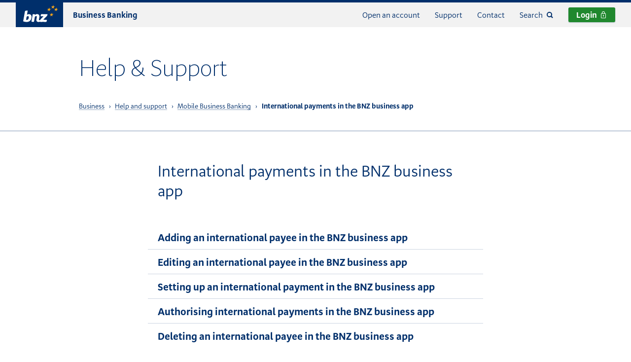

--- FILE ---
content_type: text/html; charset=utf-8
request_url: https://www.bnz.co.nz/business-banking/support/mobile-business-banking/international-payments-in-the-bnz-business-app
body_size: 5309
content:
<!DOCTYPE html>
<html class="no-js" lang="en"  prefix="og: http://ogp.me/ns#  fb: http://www.facebook.com/2008/fbml">
<head>
	<title>International payments in the BNZ business app - Business Help and support - </title>
<meta charset="utf-8">
<meta name="description" content="Mobile business banking support for International payments.">



<meta name="viewport" content="width=device-width, initial-scale=1" />

	<link rel="canonical" href="https://www.bnz.co.nz/business-banking/support/mobile-business-banking/international-payments-in-the-bnz-business-app" />


	<link rel="dns-prefetch" href="https://api.bnz.co.nz" />

<link rel="stylesheet" href="/serrano/serrano.css">


    
        <script type="text/javascript" src="https://js-cdn.dynatrace.com/jstag/161f5a57e21/bf86942ata/f912487b2856c241_complete.js" crossorigin="anonymous"></script>
    

<script>
window.onpageshow = function(event) {
	if (event.persisted) {
		window.location.reload();
	}
};
</script>

<script>
(function(d){d.className=d.className.replace(/(^|s)no-js(s|$)/,' ')+' js'}(document.documentElement));
</script>

<script>
window.__PRELOADED_STATE__ = {"commsRibbons":{"commsRibbons":[],"dismissed":[]},"flags":{"addHighGrowthFundKiwiSaverCalculator":true,"addHighGrowthFundYouWealthCalculator":true,"customFormsNewEndpoint":true,"includeDynatraceScript":true,"increaseMaxLimitfromPersonalLoanCalc":true,"joinApplicationCreatePinSelectFeature":true,"joinApplicationEnableDocumentUpload":true,"joinApplicationEnableIdCheck":true,"mobileAppDownloadParallax":true,"removeCommunity":true,"turnOnPersonalization":true,"updateTermDepositMinimumAndMonthly":true,"useKiwiSaverContributionChanges":true,"useLoginFoyer":true,"useNewFeedbackWidget":true},"menus":{"Primary Navigation":[{"link":"\/","title":"Personal"},{"link":"\/business-banking","title":"Business"},{"link":"\/institutional-banking","title":"Institutional"},{"link":"\/private-banking","title":"Private"}],"Service Navigation":[{"link":"\/support","title":"Support"},{"link":"\/contact","title":"Contact"}],"Business Service Navigation":[{"link":"\/business-banking\/everyday-accounts\/open-a-business-account","title":"Open an account"},{"link":"\/business-banking\/support","title":"Support"},{"link":"\/contact","title":"Contact"}],"Error Page Links":[{"link":"\/ib","title":"Login"},{"link":"\/search","title":"Search"},{"link":"\/support","title":"Help and Support"},{"link":"\/contact","title":"Contact"},{"link":"\/personal-banking\/credit-cards","title":"Credit cards"},{"link":"\/personal-banking\/investments","title":"Investments"},{"link":"\/personal-banking\/home-loans","title":"Home loans"},{"link":"\/personal-banking\/international\/exchange-rates","title":"Exchange rates"}],"Footer":[{"link":"\/about-us","title":"About us"},{"link":"\/about-us\/careers","title":"Careers"},{"link":"\/about-us\/governance\/terms-and-conditions","title":"Terms & conditions"},{"link":"\/about-us\/governance\/financials","title":"Disclosure statements"},{"link":"\/about-us\/governance\/privacy-policy","title":"Privacy"},{"link":"\/locations","title":"Branch and ATM finder"},{"link":"\/contact","title":"Contact us"}],"Institutional Service Navigation":[{"link":"\/business-banking\/support","title":"Support"},{"link":"\/contact","title":"Contact"}]},"page":{"commsRibbons":[],"contentText":null,"pageID":2425,"isExpandedLogo":false,"isFeedbackShown":true,"feedback":1,"isSmallPrintShown":false,"link":"\/business-banking\/support\/mobile-business-banking\/international-payments-in-the-bnz-business-app","smallPrintPrefix":null,"smallPrintSuffix":null,"title":"International payments in the BNZ business app","type":"support","upPage":{"link":"\/business-banking","title":"Business Banking"},"pegaPageType":null,"loginType":"ib4b","registerLink":"\/business-banking\/register","registerTitle":"Register","serviceMenu":"Business Service Navigation","applyLink":"\/business-banking\/everyday-accounts\/open-a-business-account","applyTitle":"Open an account"},"terms":[]};
</script>


<script>
window.__bootstrap = {
	env: 'Prod',
	addressApiKey: '24928ec0-476a-0132-947e-00505692731b',
	apiKey: 'vjqaLG3y07VHpZnIe8nYX808FGPYid8G',
	apiUrl: 'https://api.bnz.co.nz',
	mibApiUrl: 'https://m.bnz.co.nz/mib/api',
	bnzLendingCalculatorAPIKey: 'NlePjmT4yeXLMc4H7iindeIoQre1taib',
	bnzLendingCalculatorAPIBase: 'https://api.bnz.co.nz',
	searchBasePath: 'https://api.bnz.co.nz/v2/publicsearch/',
	searchAPIKey: 'vjqaLG3y07VHpZnIe8nYX808FGPYid8G',
	loginFoyerBasePath: 'https://secure.bnz.co.nz/foyer/target',
	googleMapsAPIKey: 'AIzaSyDTyjaTdf0CvgAJmB_mg00y7NCFZxIc8MI',
	pegaAPIKey: 'vjqaLG3y07VHpZnIe8nYX808FGPYid8G',
	pegaAPIBasePath: 'https://api.bnz.co.nz',

	features: {"addHighGrowthFundKiwiSaverCalculator":true,"addHighGrowthFundYouWealthCalculator":true,"customFormsNewEndpoint":true,"includeDynatraceScript":true,"increaseMaxLimitfromPersonalLoanCalc":true,"joinApplicationCreatePinSelectFeature":true,"joinApplicationEnableDocumentUpload":true,"joinApplicationEnableIdCheck":true,"mobileAppDownloadParallax":true,"removeCommunity":true,"turnOnPersonalization":true,"updateTermDepositMinimumAndMonthly":true,"useKiwiSaverContributionChanges":true,"useLoginFoyer":true,"useNewFeedbackWidget":true},
	page: {"link":"\/business-banking\/support\/mobile-business-banking\/international-payments-in-the-bnz-business-app","type":"SupportPage"},
	terms: [],
	commsribbon: null,
};
</script>

<!--
<script src="/static/06a6a702e09ef5df60d6/runtime.js" defer></script>
<script src="/static/06a6a702e09ef5df60d6/vendors.js" defer></script>
<script src="/static/06a6a702e09ef5df60d6/main.js" defer></script>
-->


	<script>
		String.prototype.toJSON = function () {
			return JSON.parse(new DOMParser().parseFromString((this.length > 0 ? this : '{}'), 'text/html').documentElement.textContent);
		};
		window.dataLayer = window.dataLayer || [];
		window.dataLayer.push('{&quot;event&quot;:&quot;global_page_meta&quot;,&quot;page_category&quot;:&quot;Business Banking&quot;,&quot;page_subcategory1&quot;:&quot;Help and support&quot;,&quot;page_subcategory2&quot;:&quot;Mobile Business Banking&quot;,&quot;current_url&quot;:&quot;https:\/\/www.bnz.co.nz\/business-banking\/support\/mobile-business-banking\/international-payments-in-the-bnz-business-app&quot;,&quot;page_path&quot;:&quot;business-banking\/support\/mobile-business-banking\/international-payments-in-the-bnz-business-app&quot;,&quot;query_string&quot;:&quot;undefined&quot;,&quot;referrer_url&quot;:&quot;undefined&quot;,&quot;page_title&quot;:&quot;International payments in the BNZ business app - Business Help and support - &quot;,&quot;environment&quot;:&quot;prod&quot;}'.toJSON());
	</script>
	
<noscript><iframe src="https://www.googletagmanager.com/ns.html?id=GTM-MN7Q5T6"
height="0" width="0" style="display:none;visibility:hidden"></iframe></noscript>



    
    <script>(function(w,d,s,l,i){w[l]=w[l]||[];w[l].push({'gtm.start':
    new Date().getTime(),event:'gtm.js'});var f=d.getElementsByTagName(s)[0],
    j=d.createElement(s),dl=l!='dataLayer'?'&l='+l:'';j.async=true;j.src=
    'https://www.googletagmanager.com/gtm.js?id='+i+dl;f.parentNode.insertBefore(j,f);
    })(window,document,'script','dataLayer','GTM-MN7Q5T6');</script>
    





<link rel="apple-touch-icon" sizes="57x57" href="/favicons/apple-touch-icon-57x57.png">
<link rel="apple-touch-icon" sizes="60x60" href="/favicons/apple-touch-icon-60x60.png">
<link rel="apple-touch-icon" sizes="72x72" href="/favicons/apple-touch-icon-72x72.png">
<link rel="apple-touch-icon" sizes="76x76" href="/favicons/apple-touch-icon-76x76.png">
<link rel="apple-touch-icon" sizes="114x114" href="/favicons/apple-touch-icon-114x114.png">
<link rel="apple-touch-icon" sizes="120x120" href="/favicons/apple-touch-icon-120x120.png">
<link rel="apple-touch-icon" sizes="144x144" href="/favicons/apple-touch-icon-144x144.png">
<link rel="apple-touch-icon" sizes="152x152" href="/favicons/apple-touch-icon-152x152.png">
<link rel="apple-touch-icon" sizes="180x180" href="/favicons/apple-touch-icon-180x180.png">
<link rel="icon" type="image/png" sizes="192x192" href="/favicons/favicon-192x192.png" >
<link rel="icon" type="image/png" sizes="96x96" href="/favicons/favicon-96x96.png">
<link rel="icon" type="image/png" sizes="32x32" href="/favicons/favicon-32x32.png">
<link rel="icon" type="image/png" sizes="16x16" href="/favicons/favicon-16x16.png">
<link rel="icon" type="image/x-icon" sizes="16x16 32x32 48x48" href="/favicon.ico">
<link rel="manifest" href="/manifest.json">
<meta name="apple-mobile-web-app-title" content="bnz.co.nz">
<meta name="msapplication-TileColor" content="#002f6b">
<meta name="msapplication-TileImage" content="/favicons/mstile-144x144.png">
<meta name="theme-color" content="#002f6b">

<script>console.info('%c\n                                                                   ░▒░\n                                                                ░▒▒▒▒▒▒▒░\n                                                                  ▒▒▒▒░\n                                                          ░▒░    ░▒  ░▒   ░▒░\n                                                       ░▒▒▒▒▒▒▒░       ░▒▒▒▒▒▒▒░\n                                                         ▒▒▒▒░           ▒▒▒▒░\n    ▒▓▓▓▓▓▒                                             ░▒  ░▒          ░▒  ░▒\n   ▒▓▓▓▓▓▓░\n   ▒▓▓▓▓▓▒\n   ▓▓▓▓▓▓▒                                                      ░▒░\n  ░▓▓▓▓▓▓▒▒▓▓▓▓▓▒░   ░▓▓▓▓▒░▒▒▓▓▓▓▒▒    ░▓▓▓▓▓▓▓▓▓▓▓▓▓▓▓     ░▒▒▒▒▒▒▒░\n  ▒▓▓▓▓▓▓▓▓▓▓▓▓▓▓▓▒  ▒▓▓▓▓▓▓▓▓▓▓▓▓▓▓▓   ▓▓▓▓▓▓▓▓▓▓▓▓▓▓▓▒       ▒▒▒▒░\n  ▓▓▓▓▓▓▓▓▓▓▓▓▓▓▓▓▓░ ▓▓▓▓▓▓▓▓▓▓▓▓▓▓▓▓▒ ░▓▓▓▓▓▓▓▓▓▓▓▓▓▓▒       ░▒  ░▒\n ▒▓▓▓▓▓▓░   ▒▓▓▓▓▓▓░▒▓▓▓▓▓▓░  ░▓▓▓▓▓▓░      ░▓▓▓▓▓▓▓▓░\n ▒▓▓▓▓▓▒    ▒▓▓▓▓▓▓░▒▓▓▓▓▓▒   ░▓▓▓▓▓▓     ░▓▓▓▓▓▓▓▓░\n ▓▓▓▓▓▓▒    ▓▓▓▓▓▓▓ ▓▓▓▓▓▓░   ▒▓▓▓▓▓▒    ▒▓▓▓▓▓▓▒░\n▒▓▓▓▓▓▓  ░▒▓▓▓▓▓▓▓░▒▓▓▓▓▓▓    ▓▓▓▓▓▓▒  ░▓▓▓▓▓▓▓▒░░░░░░░\n▒▓▓▓▓▓▓▓▓▓▓▓▓▓▓▓▓░ ▒▓▓▓▓▓▒    ▓▓▓▓▓▓▓▓▓▓▓▓▓▓▓▓▓▓▓▓▓▓▓▓▒\n▓▓▓▓▓▓▓▓▓▓▓▓▓▓▒▒   ▓▓▓▓▓▓░    ▒▓▓▓▓▓▓▓▓▓▓▓▓▓▓▓▓▓▓▓▓▓▓▓░\n ░▒▓▓▓▓▓▓▓▓▒░      ▓▓▓▓▓▒       ▒▓▓▓▓▓▓▓▓▓▓▓▓▓▓▓▓▓▓▓▒░%c\n\n\n    Hey there, thanks for checking out our website.\n\n\n\n','color:#002F6B;font-family:"Andale Mono",monospace;','color:#002F6B;font-size:110%;font-family:"Helvetica",sans-serif;');</script>

<link rel="stylesheet" type="text/css" href="/resources/themes/bnz/dist/main.css?m=1768511503">
<link rel="stylesheet" type="text/css" href="/resources/themes/bnz/dist/sprites.css?m=1768511503">
</head>
<body>
	
	<!--googleoff: index-->
	<a href="/business-banking/support/mobile-business-banking/international-payments-in-the-bnz-business-app#content" class="visuallyhidden focusable jumptocontent">Jump to content</a>
	<noscript>
	<div class="browserwarning">
		<div class="container">JavaScript is required to view this page. Please enable it or refer to the <a href="/support/using-this-site">minimum requirements</a>.</div>
	</div>
</noscript>
<div id="unsupported-browser">
<!--[if lte IE 10]>
	<div class="browserwarning">
		<div class="container"><div class="container"><div class="media">

<div class="media_body"><strong>You are using an old browser or a version of a browser we no longer support</strong>. To access Internet Banking or parts of the BNZ website, please use one of our  <a href="/support/using-this-site">supported browsers</a>.

</div></div></div></div>
	</div>
<![endif]-->
</div>
<div id="cookie-warning"></div>

	<!--googleon: index-->
	<div id="root">
		<div class="region-page">
			<div class="page page-support">
				<div data-component="Header"></div>


<main id="content" class="content" role="main">
	
		<div class="content_header container">
			<h1 class="content_header_heading">Help &amp; Support</h1>
		</div>
		<div class="container">
			
	<ol class="breadcrumb">
		
			<li class="breadcrumb_crumb breadcrumb_crumb-section">
				
					<a href="/business-banking">Business</a>
				
			</li>
		
			<li class="breadcrumb_crumb breadcrumb_crumb-section">
				
					<a href="/business-banking/support">Help and support</a>
				
			</li>
		
			<li class="breadcrumb_crumb breadcrumb_crumb-section">
				
					<a href="/business-banking/support/mobile-business-banking">Mobile Business Banking</a>
				
			</li>
		
			<li class="breadcrumb_crumb breadcrumb_crumb-current">
				
					<strong>International payments in the BNZ business app</strong>
				
			</li>
		
	</ol>


		</div>
		<hr>
		<div class="content_header container container-narrow">
			<h2 class="content_header_heading">International payments in the BNZ business app</h2>
		</div>
	

	

	<!--googleoff: index-->
<nav id="support-navigation" class="container container-narrow">
	<ul class="supportnav">
		
			
				<li class="supportnav_item " id="support-navigation-adding-an-international-payee">
					
						<a href="/business-banking/support/mobile-business-banking/international-payments-in-the-bnz-business-app/adding-an-international-payee" class="supportnav_link"></span>Adding an international payee in the BNZ business app</a>
					
				</li>
			
		
			
				<li class="supportnav_item " id="support-navigation-editing-an-international-payee">
					
						<a href="/business-banking/support/mobile-business-banking/international-payments-in-the-bnz-business-app/editing-an-international-payee" class="supportnav_link"></span>Editing an international payee in the BNZ business app</a>
					
				</li>
			
		
			
				<li class="supportnav_item " id="support-navigation-setting-up-an-international-payment">
					
						<a href="/business-banking/support/mobile-business-banking/international-payments-in-the-bnz-business-app/setting-up-an-international-payment" class="supportnav_link"></span>Setting up an international payment in the BNZ business app</a>
					
				</li>
			
		
			
				<li class="supportnav_item " id="support-navigation-authorising-international-payments">
					
						<a href="/business-banking/support/mobile-business-banking/international-payments-in-the-bnz-business-app/authorising-international-payments" class="supportnav_link"></span>Authorising international payments in the BNZ business app</a>
					
				</li>
			
		
			
				<li class="supportnav_item " id="support-navigation-deleting-an-international-payee-in-the-bnz-business-app">
					
						<a href="/business-banking/support/mobile-business-banking/international-payments-in-the-bnz-business-app/deleting-an-international-payee-in-the-bnz-business-app" class="supportnav_link"></span>Deleting an international payee in the BNZ business app</a>
					
				</li>
			
		
	</ul>
</nav>
<!--googleon: index-->
<script>
document.addEventListener('DOMContentLoaded', function() {
	require(['features/core/app', 'features/supportnav/views/supportnav'],
		function (App, SupportNavView) {
			App.addInitializer(function(){
				var supportNavView = new SupportNavView();
				App.showContentWidget(supportNavView, '#support-navigation');
			});
		}
	);
});
</script>


	
		
			
				

			
		
	



	

	

	
	
		<div data-component="FeedbackV2"></div>
	



</main>

<div data-component="Footer"></div>


			</div>
		</div>
		<div class="region-overlay"></div>
	</div>

	

	<!-- Quick hacky fix for the anchor issue in IOS -->
	<script>
		document.addEventListener("DOMContentLoaded",  () => {
		const hash = location.hash.substr(1);
		const anchor = document.getElementById(hash) ?? document.getElementsByName(hash)[0];
		setTimeout(() => {
			anchor?.scrollIntoView?.();
			}, 1000);
		});
	</script>
<script type="application/javascript" src="/resources/themes/bnz/dist/runtime.js?m=1768511503" defer="defer"></script>
<script type="application/javascript" src="/resources/themes/bnz/dist/vendors.js?m=1768511503" defer="defer"></script>
<script type="application/javascript" src="/resources/themes/bnz/dist/main.js?m=1768511503" defer="defer"></script>
<script type="application/javascript">//<![CDATA[
(function() {
  // templated javascript is included last on a page
  // so document.documentMode should be sufficient.
  var ie = document.documentMode !== undefined;
  var ieSupported = !ie || document.documentMode > 11;
  
  //MAC
  var safariMac = /Version\/([0-9\._]+).*Safari/.exec(navigator.userAgent);
  var safariMacVersion = Array.isArray(safariMac) && safariMac.length === 2 ? Number(safariMac[1].split(/\./)[0]) : 0;
  var safariMacSupported = !safariMac || safariMacVersion > 10;

  //IOS
  var safariIOS= /Version\/([0-9\._]+).*Mobile.*Safari.*/.exec(navigator.userAgent);
  var safariIOSVersion = Array.isArray(safariIOS) && safariIOS.length === 2 ? Number(safariIOS[1].split(/\./)[0]) : 0;
  var safariIOSSupported = !safariIOS || safariIOSVersion > 10;

  //Android
  var android = navigator.userAgent.indexOf('wv') > -1;

  var browserSupported = android || (ieSupported && safariMacSupported && safariIOSSupported);
  
  var warning = document.getElementById('unsupported-browser');

  // don't render a warning if Conditional Comments have alrady done it
  // .children returns only element nodes, not text or comments.
  if (!browserSupported && !warning.children.length) {
    var el = document.createElement('div');
    el.className = 'browserwarning';
    // We're deprecating IE11 ＼|☆^∀^☆|／
    document.documentMode <= 11 || !safariMacSupported || !safariIOSSupported
      ? (el.innerHTML = '<div class="container">\x3cdiv class=\"container\"\x3e\x3cdiv class=\"media\"\x3e\n\n\x3cdiv class=\"media_body\"\x3e\x3cstrong\x3eYou are using an old browser or a version of a browser we no longer support\x3c/strong\x3e. To access Internet Banking or parts of the BNZ website, please use one of our  \x3ca href=\"/support/using-this-site\"\x3esupported browsers\x3c/a\x3e.\n\n\x3c/div\x3e\x3c/div\x3e\x3c/div\x3e</div>')
      : (el.innerHTML = '<div class="container"></div>');
    warning.appendChild(el);
  }
})();

//]]></script>
<script type="application/javascript">//<![CDATA[
(function() {
  var cookieEnabled = !!navigator.cookieEnabled;

  try {
    // eslint-disable-next-line no-unused-vars
    var x = typeof window.localStorage;
  } catch (error) {
    if (error.name === 'SecurityError') {
      cookieEnabled = false;
    }
  }

  if (cookieEnabled) {
    return;
  }

  var el = document.createElement('div');
  el.className = 'browserwarning';
  el.innerHTML = '<div class="container">Cookies are required to view this page. Please enable it or refer to the \x3ca href=\"/support/using-this-site\"\x3eminimum requirements\x3c/a\x3e.</div>';

  document.getElementById('cookie-warning').appendChild(el);
})();

//]]></script>
<script type="application/javascript">//<![CDATA[
            (function() {
                function escape(rx) {
                  return rx.replace(/(\/|\.)/g, '\$1');
                }
                var referrer = document.referrer;
                var loc = document.location;
                var rxStr = escape(loc.protocol) + '//' + escape(loc.hostname) + '/search/([a-z\+]+)';
                var rx = new RegExp(rxStr, 'i');
                var m = referrer.match(rx);
                if (m) {
                    var id = m[1].replace('+', '-').toLowerCase();
                    document.addEventListener('DOMContentLoaded', function() {
                        if (document.getElementById(id)) {
                            document.location.hash = id;
                        }
                    });
                }
            })();
//]]></script>
</body>
</html>


--- FILE ---
content_type: text/css
request_url: https://www.bnz.co.nz/serrano/serrano.css
body_size: 257
content:
@font-face{font-family:SerranoWeb;font-weight:900;font-style:normal;src:url(fonts/SerranoWeb-Black.woff2?v=7bed2d99bf) format("woff2"),url(fonts/SerranoWeb-Black.woff?v=4ca66dc150) format("woff")}@font-face{font-family:SerranoWeb;font-weight:900;font-style:italic;src:url(fonts/SerranoWeb-BlackItalic.woff2?v=2329bf3af0) format("woff2"),url(fonts/SerranoWeb-BlackItalic.woff?v=fb2d525189) format("woff")}@font-face{font-family:SerranoWeb;font-weight:700;font-style:normal;src:url(fonts/SerranoWeb-Bold.woff2?v=1c25c2c065) format("woff2"),url(fonts/SerranoWeb-Bold.woff?v=76b2d97853) format("woff")}@font-face{font-family:SerranoWeb;font-weight:700;font-style:italic;src:url(fonts/SerranoWeb-BoldItalic.woff2?v=25a95ce1de) format("woff2"),url(fonts/SerranoWeb-BoldItalic.woff?v=ea1139d79d) format("woff")}@font-face{font-family:SerranoWeb;font-weight:600;font-style:normal;src:url(fonts/SerranoWeb-Semibold.woff2?v=d19174d5fc) format("woff2"),url(fonts/SerranoWeb-Semibold.woff?v=cf0532a186) format("woff")}@font-face{font-family:SerranoWeb;font-weight:600;font-style:italic;src:url(fonts/SerranoWeb-SemiboldItalic.woff2?v=2450913b69) format("woff2"),url(fonts/SerranoWeb-SemiboldItalic.woff?v=8a907c3365) format("woff")}@font-face{font-family:SerranoWeb;font-weight:400;font-style:normal;src:url(fonts/SerranoWeb-Regular.woff2?v=5b6826770c) format("woff2"),url(fonts/SerranoWeb-Regular.woff?v=f376ea958d) format("woff")}@font-face{font-family:SerranoWeb;font-weight:400;font-style:italic;src:url(fonts/SerranoWeb-Italic.woff2?v=54245e4704) format("woff2"),url(fonts/SerranoWeb-Italic.woff?v=a6b94922fa) format("woff")}@font-face{font-family:SerranoWeb;font-weight:300;font-style:normal;src:url(fonts/SerranoWeb-Light.woff2?v=c29e82ee4f) format("woff2"),url(fonts/SerranoWeb-Light.woff?v=363ebd56a1) format("woff")}@font-face{font-family:SerranoWeb;font-weight:300;font-style:italic;src:url(fonts/SerranoWeb-LightItalic.woff2?v=9674ca5bcc) format("woff2"),url(fonts/SerranoWeb-LightItalic.woff?v=9c6b9e937e) format("woff")}@font-face{font-family:SerranoWeb;font-weight:100;font-style:normal;src:url(fonts/SerranoWeb-Thin.woff2?v=0cc70a1587) format("woff2"),url(fonts/SerranoWeb-Thin.woff?v=8b466cea51) format("woff")}@font-face{font-family:SerranoWeb;font-weight:100;font-style:italic;src:url(fonts/SerranoWeb-ThinItalic.woff2?v=6c3640e928) format("woff2"),url(fonts/SerranoWeb-ThinItalic.woff?v=8140aec07a) format("woff")}

--- FILE ---
content_type: text/css
request_url: https://www.bnz.co.nz/resources/themes/bnz/dist/main.css?m=1768511503
body_size: 41612
content:
@charset "UTF-8";
/*!
 * Griddy - Simple grid framework fror Sass
 * https://github.com/jacobbuck/griddy
 * Copyright (c) 2017 Jacob Buck
 * Licensed under the terms of the MIT license.
 */
/*! normalize.css v3.0.1 | MIT License | git.io/normalize */
@keyframes highlight{30%{background-color:#fffacc}}@keyframes indicateFocus{0%{border-color:#ffe500;box-shadow:0 0 3px #ffe500}to{border-color:#dce8fb;box-shadow:0 0 0#ffe500}}@keyframes animateTick--74060{0%{stroke-dashoffset:14px;opacity:.7}to{stroke-dashoffset:0;opacity:1}}@keyframes loadingIndicator--cbde3{0%{transform:rotate(0deg)}to{transform:rotate(360deg)}}@keyframes fadeIn--0fe55{0%{opacity:0}to{opacity:1}}@keyframes fromTop--27cdf{0%{transform:translateY(calc(var(--bnz-space-xxx-large)*-1)) scale(1.02);opacity:.3}to{transform:translateY(0) scale(1);opacity:1}}@keyframes fromBottom--27cdf{0%{transform:translateY(var(--bnz-space-xxx-large)) scale(1.02);opacity:.3}to{transform:translateY(0) scale(1);opacity:1}}@keyframes fadeOutFromBottom--27cdf{0%{opacity:1;transform:translateY(0) scale(1)}to{opacity:0;transform:translateY(calc(var(--bnz-space-xxxx-large)*-1)) scale(.93)}}@keyframes fadeOutFromTop--27cdf{0%{opacity:1;transform:translateY(0) scale(1)}to{opacity:0;transform:translateY(var(--bnz-space-xxxx-large)) scale(.93)}}html{-ms-text-size-adjust:100%;-webkit-text-size-adjust:100%}body,li ol,li ul{margin:0}article,aside,details,figcaption,figure,footer,header,hgroup,main,nav,section,summary{display:block}audio,canvas,progress,video{display:inline-block}progress{vertical-align:baseline}audio:not([controls]){display:none;height:0}[hidden],template{display:none}a{background:0 0;color:inherit;text-decoration:underline}a:active,a:hover{outline:0}abbr[title]{cursor:help;border-bottom:1px dotted #e5e5e5}b,strong{font-weight:700}dfn{font-style:italic}h1{font-size:2em;margin:.67em 0}mark{background:#ff0;color:#000}sub,sup{font-size:75%;line-height:0;position:relative;vertical-align:baseline}sup{top:-.5em}sub{bottom:-.25em}img{border:0}svg:not(:root){overflow:hidden}figure{margin:1em 40px}hr{-moz-box-sizing:content-box;height:0}pre{overflow:auto}code,kbd,pre,samp{font-family:monospace,monospace;font-size:1em}button,input,optgroup,select,textarea{color:inherit;font:inherit;margin:0}button{overflow:visible}button,select{text-transform:none}button,html input[type=button],input[type=reset],input[type=submit]{-webkit-appearance:button;cursor:pointer}.js .collapse.disabled .collapse_header,.js .collapse[disabled] .collapse_header,button[disabled],html input[disabled]{cursor:default}button::-moz-focus-inner,input::-moz-focus-inner{border:0;padding:0}input{line-height:normal}input[type=checkbox],input[type=radio]{box-sizing:border-box;padding:0}input[type=number]::-webkit-inner-spin-button,input[type=number]::-webkit-outer-spin-button{height:auto}input[type=search]{-webkit-appearance:textfield;-moz-box-sizing:content-box;-webkit-box-sizing:content-box;box-sizing:content-box}input[type=search]::-webkit-search-cancel-button,input[type=search]::-webkit-search-decoration{-webkit-appearance:none}fieldset{border:1px solid silver;margin:0 2px;padding:.35em .625em .75em}legend{border:0}textarea{overflow:auto}optgroup{font-weight:700}table{border-collapse:collapse;border-spacing:0}legend,td,th{padding:0}body,html{min-height:100%}html{overflow-y:scroll;background-color:#fff;touch-action:manipulation;color:#002f6b;font-size:100%;font-family:"SerranoWeb","Arial Unicode MS",sans-serif;font-feature-settings:"kern"1,"liga"1,"calt"1,"pnum"1,"tnum"0,"onum"1,"lnum"0,"dlig"0;line-height:1.5625}@media print{*,::after,::before{background-color:transparent!important;color:#000!important;box-shadow:none!important;text-shadow:none!important}.col-1of2,.col-1of4{width:50%!important}.col-1of3{width:100%!important}}@page{margin-left:.3cm;margin-right:.3cm}html.disable-scroll body{position:fixed;inset:0;overflow:hidden}html.disable-interaction *{pointer-events:none}@media print{html{font-size:87.5%}}address,blockquote,dl,h1,h2,h3,h4,h5,h6,hr,menu,ol,p,pre,ul{margin-top:20px;margin-bottom:20px}@media print{address,blockquote,dl,h1,h2,h3,h4,h5,h6,hr,menu,ol,p,pre,ul{orphans:3;widows:3}}.output-currency.output-currency::first-letter,h2,h4,h6{font-weight:400}h1,h2,h3,h4{font-feature-settings:"kern"1,"liga"1,"calt"1,"pnum"1,"tnum"0,"onum"1,"lnum"0,"dlig"1}@media print{h1,h2,h3,h4{page-break-after:avoid}}h1{font-size:3rem;line-height:1.0416666667;-webkit-font-smoothing:antialiased;-moz-osx-font-smoothing:grayscale;font-weight:300}h2,h3{font-size:2rem;line-height:1.25}h3{font-size:1.5rem;font-weight:900}h4{font-size:1.25rem;line-height:1.5}h5{font-size:1rem;line-height:1.5625;font-weight:700}h6{letter-spacing:.1em;text-transform:uppercase;font-size:.875rem;line-height:1.4385714286;color:#7eb0cc}ol,ul{padding-left:1.5625rem}.list-unstyled{padding-left:0}.findperson_details,.list-unstyled{list-style:none}.breadcrumb,.findlanding_browse_section_list,.findlanding_nearest_list,.findlisting_section_locations,.findlocation_nearest_list,.list-inline,menu,nav ol,nav ul{list-style:none;padding-left:0}.list-inline>li{display:inline-block}hr{box-sizing:border-box;display:block;border:0;border-top:1px solid #8097b5}@media (min-width:50em){hr{margin-top:40px;margin-bottom:40px}}@media print{abbr[title]::after{content:" ("attr(title)")"}}.form_declaration_text,.small,small{font-size:.875em}.lead{font-size:1.25rem;line-height:1.5}.allcaps{letter-spacing:.1em;text-transform:uppercase}.blackcaps,.productcompare_heading{line-height:1.4385714286}.blackcaps,.productcompare_heading,.searchpages_page{letter-spacing:.1em;text-transform:uppercase;font-size:.875rem;font-weight:900}.findlanding_browse_section_heading,.findlanding_nearest_heading,.findlisting_section_heading,.findlocation_features_heading,.findlocation_nearest_heading,.findlocation_people_heading{letter-spacing:.1em;text-transform:uppercase;font-size:.875rem;line-height:1.4385714286;font-weight:900}.fileinfo{letter-spacing:.1em;text-transform:uppercase;font-size:.8125rem;line-height:1.5484615385;color:#7eb0cc;white-space:nowrap}.cozy-top{margin-top:-20px}.cozy-bottom{margin-bottom:-20px}.underline{text-decoration:underline}@supports (background-image:linear-gradient(currentColor 0,currentColor 100%)){.underline{text-decoration:none;background-image:linear-gradient(rgba(126,176,204,0) -300%,currentcolor 500%);background-position:0 100%;background-repeat:no-repeat;background-size:100% 1px}}@supports (-ms-accelerator:true){.underline{text-decoration:underline;background:0 0}}audio,canvas,iframe,img,svg,video{vertical-align:middle}#header svg,#navigationDrawer svg,label[id^=label] svg{vertical-align:baseline}audio,iframe,img,video{max-width:100%}iframe{border:0}@media print{img{max-width:100%!important;page-break-inside:avoid}.embed-container,video{display:none}}.content a,.modal a{transition:opacity 150ms linear;will-change:opacity}.content a:hover,.modal a:hover{opacity:.7}.content a:not([class]),.modal a:not([class]){text-decoration:underline}@supports (background-image:linear-gradient(currentColor 0,currentColor 100%)){.content a:not([class]),.modal a:not([class]){text-decoration:none;background-image:linear-gradient(rgba(126,176,204,0) -300%,currentcolor 500%);background-position:0 100%;background-repeat:no-repeat;background-size:100% 1px}}@supports (-ms-accelerator:true){.content a:not([class]),.modal a:not([class]){text-decoration:underline;background:0 0}}@media print{.content a,.content a:visited,.modal a,.modal a:visited{text-decoration:underline}.content a[href]::after,.modal a[href]::after{content:" ("attr(href)")"}.content a[href^="#"]::after,.content a[href^="javascript:"]::after,.content a[href^="mailto:"]::after,.content a[href^="tel:"]::after,.modal a[href^="#"]::after,.modal a[href^="javascript:"]::after,.modal a[href^="mailto:"]::after,.modal a[href^="tel:"]::after{content:""}}.sprite,.text-hide{background-color:transparent;border:0;overflow:hidden}.sprite::before,.text-hide::before{content:"";display:block;width:0;height:150%}.hidden{display:none!important;visibility:hidden}@media print{.hidden-print{display:none!important;visibility:hidden}}.visuallyhidden{border:0;clip:rect(0 0 0 0);height:1px;margin:-1px;overflow:hidden;padding:0;position:absolute;width:1px}.visuallyhidden.focusable:active,.visuallyhidden.focusable:focus{clip:auto;height:auto;margin:0;overflow:visible;position:inherit;width:auto}.invisible{visibility:hidden}.clearfix::after{content:"";display:table;clear:both}.bump-left{margin-left:.25em}.bump-right{margin-right:.25em}.circle,.featuresgrid-circles .featuresgrid_item_image img{border-radius:50%}.float-left{float:left;clear:left}.float-right{float:right;clear:right}.nowrap{white-space:nowrap}.Alert,.alert{box-sizing:border-box;margin-top:10px;margin-bottom:10px;padding:19px;color:#002f6b;background-color:#fff;border:solid 1px currentcolor;box-shadow:0 2px 0 rgba(0,47,107,.2)}.Alert :first-child,.alert :first-child{margin-top:0}.Alert :last-child,.alert :last-child{margin-bottom:0}.Alert .Container,.Alert .container,.alert .Container,.alert .container{padding-left:0;padding-right:0}.Alert--success,.alert-success{border-color:#36a01c}.Alert--info,.alert-info{border-color:#007dc3}.Alert--warning,.alert-warning{border-color:#e96d1e}.Alert--danger,.alert-danger{border-color:#c00}.auth-address_editaddress{position:relative;float:right;top:27px;background:0 0;text-decoration:underline;margin-right:124px}@media (max-width:39.99em){.auth-address_editaddress{top:46px;margin-right:0}}.auth-address_postaladdress{border-color:transparent!important;box-shadow:none!important;font-weight:700!important}.breadcrumb{font-size:.875rem;line-height:1.4385714286;margin-top:20px;margin-bottom:20px}.breadcrumb_crumb{display:inline-block}.breadcrumb_crumb-section::after{content:"›";margin:0 .4em}.button,.hero_button{box-sizing:border-box;display:inline-block;padding:4px 1em;border:1px solid;border-radius:99em;line-height:1.25;text-align:center;text-decoration:none;text-shadow:none;background-color:transparent;transition-property:opacity,background-color,border-color;transition-duration:150ms;transition-timing-function:linear}.button:hover,.hero_button:hover{opacity:.8}.button-block{display:block;width:100%}.collapse[data-collapsed=false]>.collapse_content{display:block}.collapse_content::after,.collapse_header::after{content:"";display:table;clear:both}.collapse_header *{margin-top:0;margin-bottom:0}.js .collapse_header{cursor:pointer}.collapse_header:hover .collapse_toggle{opacity:.6}.collapse_toggle{letter-spacing:.1em;text-transform:uppercase;font-size:.8125rem;line-height:1.5484615385;float:right;padding-top:5px;font-weight:400;transition:opacity 150ms linear}.js .collapse_content{display:none}@media print{.collapse_content{display:block!important}.collapse_toggle{display:none!important}}.cta{display:inline-block;margin:0;position:relative;line-height:1.5em;color:inherit;font-weight:600;text-decoration:none;box-shadow:inset 0-2px #20cbd4;transition:box-shadow 120ms linear}.cta:hover{opacity:1;box-shadow:inset 0-4px #20cbd4}.cta+.cta{margin-left:20px}.footnote{font-size:.875rem;line-height:1.4385714286;box-sizing:border-box;padding:15px 20px;z-index:5;background-color:#002f6b;color:#fff;transform-origin:50%0}@media (min-width:40em){.footnote{max-width:30em}}@media (max-width:39.99em){.footnote{overflow:auto;-webkit-overflow-scrolling:touch;overflow-x:hidden;overflow-y:auto;width:100%;max-height:50vh;position:fixed;bottom:0;left:0}}@media print{.footnote{display:none}}.footnote_arrow{width:0;height:0;position:absolute;border-style:solid;border-width:0 10px 10px;border-color:transparent transparent #002f6b}@media (max-width:39.99em){.footnote_arrow{display:none}}.footnote_content :first-child{margin-top:0}.footnote_content :last-child{margin-bottom:0}@media (min-width:40em){.form .alert{width:calc(80% + 40px);margin-left:-20px;margin-right:-20px}}.form-loading,.form-unavailable{font-size:1.125em;font-style:italic;color:#777}@media screen and (min-width:64em){.form-loading,.form-unavailable{padding-top:.7em}}.form-loading>p,.form-unavailable>p{margin-top:0}.fieldset{margin:0;padding:0;border:0}.fieldset_children{padding-top:10px;padding-bottom:10px}.fieldset_description{padding-top:20px}.fieldset_description :first-child{margin-top:0}.fieldset_subsection_heading{margin-top:20px;margin-bottom:10px;font-size:1.375em;font-weight:700}.legend{letter-spacing:.1em;text-transform:uppercase;font-size:.875rem;line-height:1.4385714286;display:block;width:100%;margin-bottom:-1px;padding:9px 0;font-weight:700;border-top:1px solid #b3c1d3;border-bottom:1px solid #b3c1d3}@media (min-width:40em){.legend{margin-left:-20px;margin-right:-20px;padding-left:20px;padding-right:20px}}.legend[tabindex]{cursor:pointer}.disabled .legend,[disabled] .legend{color:#8097b5;cursor:auto}.disabled .legend>*,[disabled] .legend>*{opacity:.5}.legend .sprite-tick-green{margin-right:10px}.form_declaration,.form_row{padding-top:10px;padding-bottom:10px}@media (min-width:40em){.form_declaration,.form_row{margin-left:-20px}.form_declaration::after,.form_row::after{content:"";display:table;clear:both}.form_declaration{padding-left:20px;padding-right:20px}}.form_declaration_text{border:1px solid #bec9c8;box-shadow:inset 0 2px 0 rgba(0,47,107,.1);padding:0 1em;max-height:15em;overflow:auto}.form_row-tight{padding-bottom:5px}.form_row-loose{padding-top:20px;padding-bottom:20px}@media (min-width:40em){.form_field{box-sizing:border-box;float:left;width:calc(60% - 20px);margin-left:20px}.form_field .input,.form_field .input-currency-period,.form_field .output,.form_field .output-currency,.form_field .radiobox,.form_field .submit{width:66.6666666667%}.form_field .input-textarea{width:100%}}@media (max-width:39.99em){.form_field .input,.form_field .input-currency-period,.form_field .input-select,.form_field .output,.form_field .output-currency,.form_field .submit{display:block;width:100%}.form_field .radiobox{width:100%}}.form_field .horizontal{display:block;margin-top:10px;margin-bottom:10px}.form_field .horizontal .input,.form_field .horizontal .output{margin-right:5px}.form_field-inline{display:inline-block;margin-right:.75em;margin-bottom:5px}.label{line-height:1.25}@media (min-width:40em){.label{box-sizing:border-box;float:left;width:calc(40% - 20px);margin-left:20px;padding-top:10px}}.Field-error,.Field-note,.form_error,.form_note,.form_warning{margin-top:5px;margin-left:10px;clear:both}.form_error{color:#e96d1e}.Field-warning,.form_warning{color:#007dc3}.borrowingcalculator_results,.row{margin-left:-40px}.borrowingcalculator_results::after,.row::after{content:"";display:table;clear:both}.col-clear{clear:left}.col-1of1{box-sizing:border-box;float:left;width:calc(100% - 40px);margin-left:40px}.col-1of2,.col-1of3,.col-1of4,.col-2of3,.col-3of4{box-sizing:border-box;float:left;width:calc(50% - 40px);margin-left:40px}.col-1of3,.col-1of4,.col-2of3,.col-3of4{width:calc(33.3333333333% - 40px)}.col-1of4,.col-2of3,.col-3of4{width:calc(25% - 40px)}.col-2of3,.col-3of4{width:calc(66.6666666667% - 40px)}.col-3of4{width:calc(75% - 40px)}.off-1of2{margin-left:calc(50% + 40px)}.off-1of3{margin-left:calc(33.3333333333% + 40px)}.off-1of4{margin-left:calc(25% + 40px)}.off-2of3{margin-left:calc(66.6666666667% + 40px)}.off-3of4{margin-left:calc(75% + 40px)}@media (min-width:50em){.col-clear-lg{clear:left}.col-1of1-lg,.col-1of2-lg{box-sizing:border-box;float:left;width:calc(100% - 40px);margin-left:40px}.col-1of2-lg{width:calc(50% - 40px)}.col-1of3-lg,.col-1of4-lg,.col-2of3-lg,.col-3of4-lg{box-sizing:border-box;float:left;width:calc(33.3333333333% - 40px);margin-left:40px}.col-1of4-lg,.col-2of3-lg,.col-3of4-lg{width:calc(25% - 40px)}.col-2of3-lg,.col-3of4-lg{width:calc(66.6666666667% - 40px)}.col-3of4-lg{width:calc(75% - 40px)}.off-1of2-lg{margin-left:calc(50% + 40px)}.off-1of3-lg{margin-left:calc(33.3333333333% + 40px)}.off-1of4-lg{margin-left:calc(25% + 40px)}.off-2of3-lg{margin-left:calc(66.6666666667% + 40px)}.off-3of4-lg{margin-left:calc(75% + 40px)}}@media (min-width:40em) and (max-width:49.99em){.col-clear-md{clear:left}.col-1of1-md,.col-1of2-md{box-sizing:border-box;float:left;width:calc(100% - 40px);margin-left:40px}.col-1of2-md{width:calc(50% - 40px)}.col-1of3-md,.col-1of4-md,.col-2of3-md,.col-3of4-md{box-sizing:border-box;float:left;width:calc(33.3333333333% - 40px);margin-left:40px}.col-1of4-md,.col-2of3-md,.col-3of4-md{width:calc(25% - 40px)}.col-2of3-md,.col-3of4-md{width:calc(66.6666666667% - 40px)}.col-3of4-md{width:calc(75% - 40px)}.off-1of2-md{margin-left:calc(50% + 40px)}.off-1of3-md{margin-left:calc(33.3333333333% + 40px)}.off-1of4-md{margin-left:calc(25% + 40px)}.off-2of3-md{margin-left:calc(66.6666666667% + 40px)}.off-3of4-md{margin-left:calc(75% + 40px)}}@media (max-width:39.99em){.col-clear-sm{clear:left}.col-1of1-sm,.col-1of2-sm{box-sizing:border-box;float:left;width:calc(100% - 40px);margin-left:40px}.col-1of2-sm{width:calc(50% - 40px)}.col-1of3-sm,.col-1of4-sm,.col-2of3-sm,.col-3of4-sm{box-sizing:border-box;float:left;width:calc(33.3333333333% - 40px);margin-left:40px}.col-1of4-sm,.col-2of3-sm,.col-3of4-sm{width:calc(25% - 40px)}.col-2of3-sm,.col-3of4-sm{width:calc(66.6666666667% - 40px)}.col-3of4-sm{width:calc(75% - 40px)}.off-1of2-sm{margin-left:calc(50% + 40px)}.off-1of3-sm{margin-left:calc(33.3333333333% + 40px)}.off-1of4-sm{margin-left:calc(25% + 40px)}.off-2of3-sm{margin-left:calc(66.6666666667% + 40px)}.off-3of4-sm{margin-left:calc(75% + 40px)}}.HeroRate{display:inline-block;margin-right:2em}.HeroRate-rate{font-size:3rem;line-height:1.0416666667;margin-bottom:2px;font-weight:900}.image-left,.image-right{display:block;margin-top:20px;margin-bottom:20px}.image-center{display:block;margin:20px auto;float:none!important}@media (max-width:49.99em){.image-left,.image-right{margin-left:auto;margin-right:auto;float:none!important}}@media (min-width:50em){.image-left{float:left!important;margin-right:40px}.image-right{float:right!important;margin-left:40px}}.input,.output{box-sizing:border-box;display:inline-block;max-width:100%;height:2.5rem;padding:9px;color:#002f6b;font-size:1rem;line-height:1.25;vertical-align:middle;border:1px solid #b3c1d3;background-color:#fff;box-shadow:inset 0 2px 0 rgba(0,47,107,.1);transition-property:border-color,box-shadow;transition-duration:150ms;transition-timing-function:linear}.input:focus,.output:focus{outline:0;border-color:#007dc3}.disabled .input,.disabled .output,.input[disabled],[disabled] .input,[disabled] .output,[disabled].output{border-color:#f1f1f1;box-shadow:none;background-color:#f1f1f1}.disabled .input.tt-input,.disabled .tt-input.output,.input[disabled].tt-input,[disabled] .input.tt-input,[disabled] .tt-input.output,[disabled].tt-input.output{background-color:#f1f1f1!important}.disabled .focus.output,.disabled .input.focus,.disabled .input:focus,.disabled .output:focus,.input[disabled].focus,.input[disabled]:focus,[disabled] .focus.output,[disabled] .input.focus,[disabled] .input:focus,[disabled] .output:focus,[disabled].focus.output,[disabled].output:focus{border-color:#f1f1f1}.input.invalid,.invalid.output{border-color:#e96d1e}.input.warning,.warning.output{border-color:#007dc3}.input::placeholder,.output::placeholder{color:#8097b5;font-style:italic}.input-textarea{height:auto;resize:none}.input-select{box-shadow:inset 0-2px 0 rgba(0,47,107,.1)}.input-select[multiple],.input-select[size]{height:auto}.input-select.input-large,.resultsform_input .input-select.input,.resultsform_input .input-select.output,.resultsform_input .input-select.tt-hint,.resultsform_input .input-select.tt-input{height:50px;padding:0 0 0 19px}@supports (appearance:none){.input-select{padding-right:34px;appearance:none;background-image:url(/themes/bnz/images/caret-down.svg);background-repeat:no-repeat;background-position:calc(100% - 14px) 50%}}.input-currency,.input-date,.input-number,.output-currency,.table tbody{font-feature-settings:"kern"1,"liga"1,"calt"1,"pnum"0,"tnum"1,"onum"0,"lnum"1,"zero"1}.input-currency,.input-number,.output-currency{text-align:right}.checkbox,.radio{margin-left:5px;margin-right:5px}.input-block{width:100%}.input-large,.resultsform_input .input,.resultsform_input .output,.resultsform_input .tt-hint,.resultsform_input .tt-input{font-size:1.25rem;line-height:1.5;height:3.125rem;padding-left:19px}.input-currency-period::after,.nav-bar::after{content:"";display:table;clear:both}.input-currency-period .input-select{float:left;width:50%}.input-currency-period .input-currency,.input-currency-period .output-currency{float:left;border-left:0;width:50%}.input-currency-period.warning .input,.input-currency-period.warning .output{border-color:#007dc3}.input-pin{position:relative}.input-pin-button{position:absolute;height:40px;width:40px;background:center no-repeat url(/themes/bnz/images/eyeball-hidden-grey.svg);border:0;margin-left:-40px}@media (max-width:39.99em){.input-pin-button{top:0;right:7px}}.input-pin-button--hidden,.input-pin-button--show{display:none}.input-pin-button--obscurepin{background-image:url(/themes/bnz/images/eyeball-visible-blue.svg)}.input-pin-input{padding-right:40px}.input-pin-large{font-size:26px}.form_row-tight{padding-top:0}.input-pin-set{color:#36a01c;font-weight:700}.Media{display:flex;align-items:flex-start}.Media-figure{flex:0 0 auto;order:-1;margin-right:20px}.Media-figure--middle{align-self:center}.Media-figure--bottom{align-self:flex-end}.Media-body{flex:1 1 auto}.Media-body--middle{align-self:center}.Media-body--bottom{align-self:flex-end}.nav{padding:0;list-style:none}.nav-bar .nav_item{float:left}.nav_children{display:none}.nav_item,.nav_item.current>.nav_children,.nav_item.section>.nav_children,.nav_link{display:block}.nav_link{color:inherit;text-decoration:none}.nav_icon{margin-right:10px}.output-currency.output-currency{background-color:#cce5f3;border-color:#cce5f3;color:#007dc3;display:inline-block;font-weight:700;box-shadow:none}.output-currency-loading::before{right:1.75em}.quote{position:relative;margin-right:0;margin-left:0;padding-top:90px;font-size:3rem;line-height:1.0416666667;-webkit-font-smoothing:antialiased;-moz-osx-font-smoothing:grayscale;font-weight:300;text-align:center}.quote::before{content:"”";position:absolute;top:57px;left:0;right:0;font-size:1.75em}.quote_attr{display:block;margin:32px 0 28px;font-size:1.25rem;line-height:1.5;font-weight:700;font-style:normal}.radiobox{box-sizing:border-box;display:inline-flex;color:#002f6b;line-height:1.25;background-color:#fff;border:1px solid #b3c1d3;-webkit-user-select:none;user-select:none}.radiobox.focus,.radiobox:active{border-color:#007dc3}.disabled .radiobox,[disabled] .radiobox{background-color:#f1f1f1;border-color:#b3c1d3}.radiobox.invalid{border-color:#e96d1e}.radiobox_option{box-sizing:border-box;display:block;flex:1 1 auto;padding:9px 19px;text-align:center;cursor:pointer;border-left:1px solid #b3c1d3;box-shadow:inset 0-2px 0 rgba(0,47,107,.1);transition-property:background-color,box-shadow,color;transition-duration:150ms;transition-timing-function:linear}.radiobox_option:first-child{border-left:0}.radiobox_option:hover{background-color:#cce5f3}.radiobox_option.checked{cursor:default;color:#fff;background-color:#1a8ac9;box-shadow:inset 0 2px 0 rgba(0,47,107,.2)}.rate{white-space:nowrap}.rate_prefix{display:inline-block;margin-right:-.1em;text-align:right}.rate_suffix{display:inline-block;margin-left:-.1em;text-align:left}.rate_suffix_label,.rate_suffix_unit{display:block;line-height:1}.rate_suffix_unit{font-size:.4em}.rate_suffix_label{font-size:.3em}.reference{-webkit-font-smoothing:antialiased;-moz-osx-font-smoothing:grayscale;display:inline-block;min-width:1em;margin-left:.25em;margin-right:.25em;padding:.25em;position:relative;font-feature-settings:"kern"1,"liga"1,"calt"1,"pnum"0,"tnum"1,"onum"0,"lnum"1,"zero"1;font-size:.75rem;font-style:normal;font-weight:700;letter-spacing:normal;line-height:1;text-align:center;text-decoration:none;vertical-align:top;border:1px solid;border-radius:99em;opacity:.7;transition-property:background-color,opacity;transition-duration:150ms;transition-timing-function:linear}.reference:focus,.reference:hover{opacity:1}.reference.active{color:#fff;background-color:#002f6b;border-color:#002f6b;opacity:1}.reference::before{content:"";width:40px;height:40px;position:absolute;top:50%;left:50%;margin-top:-20px;margin-left:-20px}.borrowingcalculator_result_amount.output-currency-loading::before,.output-currency-loading::before,.output-loading::before,.spinner,.submit-loading::before{display:inline-block;width:20px;height:20px;vertical-align:middle;background:url(/themes/bnz/images/spinner-white.svg)0 0 no-repeat}.sprite{display:inline-block;vertical-align:0;background-repeat:no-repeat}.sprite-24h-blue{width:16px;height:16px;vertical-align:-.05em}.sprite-arrow-down-blue,.sprite-arrow-down-white,.sprite-arrow-left-blue,.sprite-arrow-left-white,.sprite-arrow-right-blue,.sprite-arrow-right-white,.sprite-arrow-up-blue,.sprite-arrow-up-mid-blue,.sprite-arrow-up-white{width:8px;height:8px;vertical-align:.08em}.sprite-arrow-right-solid-grey{width:15px;height:15px}.sprite-caret-down{width:11px;height:9px}.sprite-clock-blue,.sprite-info-blue{width:16px;height:16px;vertical-align:-.05em}.sprite-info-blue{vertical-align:-.18em}.sprite-envelope-blue,.sprite-feedback-blue{width:16px;height:16px;vertical-align:-.2em}.sprite-feedback-blue{vertical-align:-.1em}.sprite-file-generic,.sprite-file-pdf{width:13px;height:13px}.sprite-flybuys-xs{width:17px;height:13px}.sprite-flybuys-sm{width:22px;height:17px;vertical-align:-.1em}.sprite-location-blue,.sprite-location-red{width:16px;height:16px;vertical-align:-.05em}.sprite-location-red-sm,.sprite-location-smokey-sm{width:12px;height:12px}.sprite-location-large-red{width:30px;height:42px}.sprite-lock-blue,.sprite-lock-white{width:11px;height:17px;vertical-align:-.1em}.sprite-mag-blue,.sprite-mag-white{width:16px;height:16px}.sprite-maps{width:16px;height:20px}.sprite-mobile-blue,.sprite-navigate{width:16px;height:16px;vertical-align:-1px}.sprite-nearby-blue,.sprite-nearby-smokey{width:16px;height:16px;vertical-align:-.15em}.sprite-phone-blue,.sprite-phone-smokey,.sprite-phone-white{width:16px;height:16px;vertical-align:-.1em}.sprite-tick,.sprite-tick-blue,.sprite-tick-green,.sprite-tick-white{width:15px;height:11px}.sprite-support-contactless-payments,.sprite-support-everyday-accounts,.sprite-support-home-loans,.sprite-support-insurance,.sprite-support-international,.sprite-support-investments,.sprite-support-kiwisaver,.sprite-support-personal-loans,.sprite-support-profile-and-security,.sprite-support-question-mark,.sprite-support-rates-and-fees{width:33px;height:30px}.sprite-support-credit-cards,.sprite-support-internet-banking,.sprite-support-mobile-banking{width:64px;height:45px}.submit{-webkit-font-smoothing:antialiased;-moz-osx-font-smoothing:grayscale;color:#fff;box-sizing:border-box;display:inline-block;padding:10px 20px;position:relative;font-weight:700;line-height:1.25;text-align:center;vertical-align:middle;box-shadow:inset 0-3px 0 rgba(0,0,0,.1);text-decoration:none;text-shadow:none;transition-property:background-color,box-shadow,color;transition-duration:150ms;transition-timing-function:linear;border:0;background:0 0;background-color:#36a01c;white-space:normal;appearance:none}.submit:active,.submit:focus,.submit:hover{background-color:#319019}.submit:disabled{background-color:rgba(54,160,28,.5);box-shadow:none}.submit:active{box-shadow:inset 0 3px 0 rgba(0,0,0,.1)}@media print{.submit{display:none!important;visibility:hidden}}.submit-secondary{color:#fff;background-color:#007dc3}.submit-secondary:active,.submit-secondary:focus,.submit-secondary:hover{background-color:#0071b0}.submit-secondary:disabled{background-color:rgba(0,125,195,.5)}.submit-tertiary{color:#002f6b;background-color:#f5f3f1}.submit-tertiary:active,.submit-tertiary:focus,.submit-tertiary:hover{background-color:#f1eeeb}.submit-tertiary:disabled{background-color:rgba(245,243,241,.5)}.submit-tertiary.output-currency-loading::before,.submit-tertiary.output-loading::before,.submit-tertiary.submit-loading::before{background-image:url(/themes/bnz/images/spinner-blue.svg)}.submit-block{display:block;width:100%}.submit-large{font-size:1.25rem;line-height:1.5}.borrowingcalculator_result_amount.output-currency-loading,.output-currency-loading,.output-loading,.submit-loading{position:relative;color:transparent;transition-duration:0}.output-currency-loading::before,.output-loading::before,.submit-loading::before{content:"";margin-top:-10px;margin-left:-10px;position:absolute;top:50%;left:50%}.borrowingcalculator_result_amount.output-currency-loading::before{content:"";margin-top:-10px;margin-left:-10px;position:absolute;top:50%}.borrowingcalculator_result_amount.output-currency-loading *,.output-currency-loading *,.output-loading *,.submit-loading *{visibility:hidden}.submit-icon{position:relative}.submit-icon .submit_icon{position:absolute;right:9px;top:50%;margin-top:-3px}.table{margin-top:20px;margin-bottom:20px}.table,.table table{width:100%;border-collapse:separate}.table caption{margin-bottom:10px;padding-bottom:4px;font-weight:700;text-align:left;border-bottom:1px solid #002f6b}.table th{padding:0}.table td,.table th{text-align:center;vertical-align:top}.table td:first-child,.table th:first-child{text-align:left}.table td :first-child,.table th :first-child{margin-top:0}.table td :last-child,.table th :last-child{margin-bottom:0}.table th{font-size:.875rem;line-height:1.4385714286;letter-spacing:.1em;text-transform:uppercase;padding-top:10px;padding-bottom:9px;font-weight:400;color:#7eb0cc;border-bottom:1px solid #002f6b}.table td{padding:12px 0;border-bottom:1px solid #8097b5}@media screen and (max-width:39.99em){.js .table,.js .table caption,.js .table tbody{display:block}.js .table tfoot,.js .table th,.js .table thead{display:none}.js .table tr{display:block;border-bottom:1px solid #8097b5}.js .table td{display:block;width:auto;margin-top:20px;margin-bottom:20px;padding:0;border-bottom:none;text-align:left}.js .table td:empty{display:none}.js .table td::before{font-size:.875rem;line-height:1.4385714286;letter-spacing:.1em;text-transform:uppercase;content:attr(data-header);display:block;color:#7eb0cc}}@media print{.table,.table table{display:table!important}.table thead{display:table-header-group!important}.table tbody{display:table-row-group!important;width:100%!important}.table tr{display:table-row!important;page-break-inside:avoid}.table td{display:table-cell!important}}.totaller_output.submit{background-color:#cce5f3;text-align:right;color:#007dc3;font-weight:400}.totaller_output.submit:active,.totaller_output.submit:focus,.totaller_output.submit:hover{background-color:#cce5f3}.totaller_output output{display:inline-block;padding-right:10px;font-weight:700}.totaller_output:focus{border-color:#007dc3}.totaller_output::after{content:"";position:absolute;left:0;right:0;top:-16px;border-top:1px solid #002f6b}@media (max-width:49.99em){.totaller_output::after{top:-32px}}.twitter-typeahead{display:block!important}[readonly].tt-hint{width:100%;text-overflow:ellipsis;color:#777;background-color:#fff}.tt-input{text-overflow:ellipsis;transition:width 300ms cubic-bezier(.215,.61,.355,1)}.tt-input:focus{width:100%}.tt-dropdown-menu{box-sizing:border-box;width:100%;z-index:1!important;border:1px solid #bec9c8;background-color:#fff;box-shadow:0 2px 0 rgba(0,47,107,.1)}.tt-suggestion{padding:9px;line-height:1.25;cursor:pointer;border-bottom:1px solid #bec9c8;overflow:hidden}.tt-suggestion:last-child{border-bottom:none}.tt-suggestion.tt-cursor{background-color:#cce5f3}.supportblock-container p,.tt-suggestion p{margin:0}.tt-dataset-occupation .tt-suggestion:last-child{font-style:italic}.tt-dataset-occupation .tt-suggestion:last-child strong{font-weight:400}.tt-suggestion_location{padding-left:20px;position:relative}.tt-suggestion_location_icon{position:absolute;left:0}.tt-suggestion_location_name{display:block;font-weight:700}.tt-suggestion_location_address{font-size:.875rem;line-height:1.4385714286;display:block;text-overflow:ellipsis;white-space:nowrap;overflow:hidden}.youtubevideo{display:block;position:relative;padding-bottom:56.25%;height:0;overflow:hidden;background:#f6f6f6}.youtubevideo_iframe{position:absolute;width:100%;height:100%}.container{max-width:60rem;margin:0 auto;padding-left:40px;padding-right:40px}@media (max-width:39.99em){.container{padding-left:20px;padding-right:20px}}.container .container{padding-left:0;padding-right:0}.container-narrow{max-width:40rem}.content{height:100%;flex:1 1 auto;z-index:0}.content::after,.findlanding_nearest_item::after{content:"";display:table;clear:both}.content_header{margin-top:40px;margin-bottom:20px}@media (min-width:40em){.content_header{margin-top:60px;margin-bottom:40px}}@media (max-width:39.99em){.content_header_heading{font-size:2rem;line-height:1.25;font-weight:400}}.findcontact{padding-top:20px;padding-bottom:20px;background-color:#f6f6f6}.findcontact_heading{margin-bottom:-10px;font-weight:900}.findlanding_nearest{margin-top:20px;margin-bottom:40px}.findlanding_nearest_heading{margin-bottom:-10px;padding-left:25px;position:relative;color:#7eb0cc}.findlanding_nearest_heading_icon{width:25px;position:absolute;left:0;text-align:center}.findlanding_nearest_list{font-feature-settings:"kern"1,"liga"1,"calt"1,"pnum"0,"tnum"1,"onum"0,"lnum"1,"zero"1}.findlanding_nearest-loading .findlanding_nearest_list{display:none}.findlanding_nearest_item{padding-top:2px;border-top:1px solid #e6eaf0}.findlanding_nearest_item:first-child{padding-top:0;border-top:none}.findlanding_nearest_item_icon{width:25px;margin-top:10px;margin-bottom:10px;float:left;text-align:center}.findlanding_nearest_item_distance{margin-top:10px;margin-bottom:10px;margin-left:10px;float:right;font-style:italic}.findlanding_nearest_item_link{display:block;text-decoration:none}.findlanding_nearest_item_properties{overflow:hidden}.findlanding_nearest_item_property{margin-top:10px;margin-bottom:10px}.findlanding_nearest_item_property-closed{color:#7eb0cc;font-style:italic}.findlanding_nearest_item_column{padding-left:10px}@media (min-width:30em){.findlanding_nearest_item_column{padding-left:20px}}.findlanding_nearest_item_column:first-child{padding-left:0}.findlanding_nearest_loading{margin-top:30px}.findlanding_nearest_loading_message{margin-bottom:0}.findlanding_search{margin-top:20px;margin-bottom:40px}.findlanding_browse{margin-top:40px;margin-bottom:40px}@media (min-width:40em){.findlanding_browse_heading{margin-bottom:10px}.findlanding_browse_sections{margin-left:-40px}.findlanding_browse_sections::after{content:"";display:table;clear:both}.findlanding_browse_section{box-sizing:border-box;float:left;width:calc(33.3333333333% - 40px);margin-left:40px}}.findlanding_browse_section_item{margin-top:10px;margin-bottom:10px}.findlisting{margin-top:40px;margin-bottom:40px}.findlisting_section{margin-top:30px;margin-bottom:40px}.findlisting_section_heading{margin-bottom:-5px}.findlisting_section_location{margin-top:10px;margin-bottom:10px}.findlisting_section_location_link{display:block;text-decoration:none}.findlisting_section_location_title{text-decoration:underline;font-weight:700}@supports (background-image:linear-gradient(currentColor 0,currentColor 100%)){.findlisting_section_location_title{text-decoration:none;background-image:linear-gradient(rgba(126,176,204,0) -300%,currentcolor 500%);background-position:0 100%;background-repeat:no-repeat;background-size:100% 1px}}@supports (-ms-accelerator:true){.findlisting_section_location_title{text-decoration:underline;background:0 0}}.findlisting_section_location_address{font-size:.875rem;line-height:1.4385714286;display:block}.findlocation_address,.findlocation_hours_now,.findlocation_nearest_heading,.findlocation_nearest_item{padding-left:25px;position:relative}.findlocation_address_icon,.findlocation_hours_now_icon,.findlocation_nearest_heading_icon,.findlocation_nearest_item_icon{width:25px;position:absolute;left:0;text-align:center}.findlocation_hours{min-height:1.875em}@media (min-width:50em){.findlocation_hours{margin-left:-40px}.findlocation_hours::after{content:"";display:table;clear:both}.findlocation_hours_section{box-sizing:border-box;padding-left:40px;float:left}.findlocation_hours_section:first-child{min-width:50%}}.findlocation_hours_now{font-size:1.25rem;line-height:1.5}@media (max-width:49.99em){.findlocation_hours_now{margin-top:10px;margin-bottom:10px}}.findlocation_hours_now_toggle,.pagination a,.searchresult_title a,.weekday--15313 abbr{text-decoration:none}.findlocation_hours_now_arrow{margin-left:2px}.findlocation_hours_week{margin-top:10px;margin-bottom:20px;padding-left:25px}.findlocation_hours_week::after,.findlocation_map_actions::after{content:"";display:table;clear:both}.js .findlocation_hours_week{display:none}.findlocation_hours_week_day{width:6em;margin-right:10px;float:left;clear:left}.findlocation_hours_week_time{margin-left:0;float:left}.findlocation_hours_week_time-closed,.findlocation_hours_week_time-open{font-style:italic}.findlocation_hours_week_day-today,.findlocation_hours_week_time-today{font-weight:700}.findlocation_address{margin-top:10px;margin-bottom:10px;font-style:normal}@media (min-width:40em){.findlocation_address{font-size:1.25rem;line-height:1.5}}.findlocation_description{margin-top:10px;margin-bottom:10px;padding-left:25px}.findlocation_map{height:250px;margin-top:40px;margin-bottom:20px;position:relative;overflow:hidden;background-color:#f6f6f6}@media (min-width:40em){.findlocation_map{height:300px;margin-top:40px}}@media (min-width:50em){.findlocation_map{height:350px}}@media (min-width:64em){.findlocation_map{height:400px}}.findlocation_map_embed{width:100%;height:100%;position:absolute;top:0;left:0;pointer-events:none}.findlocation_map_image{height:100%;max-width:none;margin-left:-320px;position:absolute;top:0;left:50%}.findlocation_map_pin{margin-top:-42px;margin-left:-15px;position:absolute;top:50%;left:50%}.findlocation_map_actions{position:absolute;bottom:10px;left:0;right:0}.findlocation_map_actions_item{display:block;margin-bottom:10px;margin-right:10px;padding:9px 15px 11px;float:left;line-height:1.25;text-align:center;background-color:#fff;box-shadow:inset 0-2px 0#d8cfc6;text-decoration:none;text-shadow:none}.findlocation_map_actions_item:last-child{margin-right:0}@media (max-width:39.99em){.findlocation_map_actions_item-primary{color:#fff;font-weight:700;background-color:#36a01c;box-shadow:inset 0-2px 0 rgba(0,0,0,.1)}}.findlocation_map_actions_item_icon{margin-right:5px}.findlocation_map_actions_item_icon.sprite-maps{vertical-align:-4px}.findlocation_features{margin-top:20px;margin-bottom:20px}@media (min-width:40em){.findlocation_features{margin-left:-40px}.findlocation_features::after{content:"";display:table;clear:both}.findlocation_features_section{box-sizing:border-box;float:left;width:calc(50% - 40px);margin-left:40px}}@media (max-width:39.99em){.findlocation_features_section{margin-top:40px;margin-bottom:40px}}@media (min-width:40em){.findlocation_features_section:only-child{box-sizing:border-box;float:left;width:calc(100% - 40px);margin-left:40px}.findlocation_features_section:only-child .findlocation_features_list{columns:2;column-gap:40px}.findlocation_features_section:only-child .findlocation_features_list li{break-inside:avoid}}.findlocation_features_heading{margin-bottom:-10px}.findlocation_people{margin-top:40px;margin-bottom:40px}.findlocation_people .findpeople{padding:0}.findlocation_people_heading{margin-bottom:20px}.findlocation_nearest{margin-top:20px;margin-bottom:40px;padding-top:20px;border-top:1px solid #7eb0cc}.findlocation_nearest_heading{color:#7eb0cc}.findlocation_nearest_item{margin-top:10px;margin-bottom:10px}.findlocation_nearest_item::after,.findperson::after,.searchresult::after{content:"";display:table;clear:both}.findlocation_nearest_item_link{display:block;text-decoration:none}.findlocation_nearest_item_name{text-decoration:underline;font-weight:700}@supports (background-image:linear-gradient(currentColor 0,currentColor 100%)){.findlocation_nearest_item_name{text-decoration:none;background-image:linear-gradient(rgba(126,176,204,0) -300%,currentcolor 500%);background-position:0 100%;background-repeat:no-repeat;background-size:100% 1px}}@supports (-ms-accelerator:true){.findlocation_nearest_item_name{text-decoration:underline;background:0 0}}.findlocation_nearest_item_address{font-size:.875rem;line-height:1.4385714286;display:block}@media (min-width:40em){.findlocation_nearest_item_address{display:inline-block}}.findlocation_nearest_item_distance{float:right;font-style:italic;margin-left:10px}.findpeople-top{margin-top:0;overflow:hidden}.findpeople-title{margin-top:0;font-weight:700}.findpeople-regions{transform:translateY(0);opacity:1;transition:all .75s cubic-bezier(.39,.575,.565,1)}.findpeople-regions--filtering{transform:translateY(5px);opacity:0;transition:all .25s cubic-bezier(.39,.575,.565,1)}.findpeople-region{padding:30px 0 0}.findpeople-region-title{margin:0;padding:10px 0 20px}.findpeople-subregion{padding:20px 0 0}.findpeople-subregion-title{margin:0;padding:10px 0 15px}@media (min-width:50em){.findpeople-people{display:flex;flex-wrap:wrap;margin-left:-20px}}.findpeople .findperson{margin:0 0 20px}@media (min-width:50em){.findpeople .findperson{width:calc(50% - 20px);margin-left:20px}}.findpeople .findperson:target{animation:indicateFocus 1s cubic-bezier(.215,.61,.355,1)}.findperson{box-sizing:border-box;border:1px solid #dce8fb}.findperson_heading{margin:0;background-color:#edf3fd;min-height:65px;border-bottom:1px solid #dce8fb;display:flex}@media (min-width:50em){.findperson_heading{min-height:75px}}.findperson_title{flex:1 1 auto}.findperson_image{width:65px;height:65px;order:1}@media (min-width:50em){.findperson_image{width:75px;height:75px}}.findperson_name{margin:0;font-weight:700;padding:10px 17px 0;font-size:1rem;line-height:1.5625}@media (min-width:50em){.findperson_name{padding:11px 10px 0 30px;font-size:1.25rem;line-height:1.5}}.findperson_nickname{font-weight:400}.findperson_role{margin:0;padding:0 17px 5px}@media (min-width:50em){.findperson_role{padding:0 10px 6px 30px}}.findperson_body,.findperson_details{background-color:#fff}.findperson_details{margin-top:0;margin-bottom:0;padding:20px 17px 30px}@media (min-width:50em){.findperson_details{padding:24px 30px}}.findperson_bio{padding:0 20px}@media (min-width:50em){.findperson_bio{padding:0 30px}}.findperson_bio :first-child{margin-top:0}.findperson_detail{margin-top:5px}.findperson_detail .sprite{opacity:.5}@media (min-width:50em){.findperson_detail-phone a[href^=tel]{background-image:none}}.findperson_detail-email{text-overflow:ellipsis;white-space:nowrap;overflow-x:hidden}.mobilequicklinks{margin-top:20px}@media (min-width:40em){.mobilequicklinks{display:none}}.mobilequicklinks:first-of-type{padding-top:0;border-top:none}.mobilequicklinks .nav{margin:0;padding-top:4px}.mobilequicklinks .nav_item.current .nav_link::before,.mobilequicklinks .nav_item.section .nav_link::before{content:"";width:10px;height:10px;margin-top:7.5px;margin-left:-25px;position:absolute;background-color:#002f6b;border-radius:50%}.mobilequicklinks .nav_link{padding:10px 20px 10px 50px;position:relative}.mobilequicklinks .nav_icon{width:1.25em;height:1.25em;margin-left:-30px;position:absolute;text-align:center;opacity:.3}.jumptocontent{padding:5px 10px;background-color:#fff}.jumptocontent:active,.jumptocontent:focus{position:absolute!important;z-index:10}.browserwarning{padding-top:13px;padding-bottom:12px;text-align:center;background-color:#fff7b3}.page{box-sizing:border-box;display:flex;flex-direction:column;min-height:100vh;position:relative;z-index:0}.page-vanilla{min-height:auto}.searchpages_container{margin-top:20px;margin-bottom:20px}.searchpages_page{margin-right:35px;position:relative;display:inline-block;line-height:2.5em;text-decoration:none}.searchpages-active,.sectionmenu_nav .nav_item.current .nav_link,.sectionmenu_nav .nav_item.section .nav_link{border-bottom:1px solid #002f6b}.resultsform_container{padding-top:5px;padding-bottom:5px}@media (min-width:50em){.resultsform_container{padding-top:30px;padding-bottom:30px}}.resultsform_container .tt-input{width:100%}.resultsform-tight{padding-bottom:0}.resultsform{margin-top:20px;margin-bottom:20px;position:relative}@media (min-width:50em){.resultsform{margin-left:-20px;margin-right:-20px}}.page-search .resultsform{margin-top:30px}.resultsform_input .input,.resultsform_input .output,.resultsform_input .tt-hint,.resultsform_input .tt-input{padding-right:46px;width:100%}.resultsform_input .tt-suggestion{padding-left:19px}.resultsform_submit{padding:16px 20px 14px 10px;position:absolute;top:1px;right:1px;appearance:none;background:0 0;border:0}.searchresult{margin-top:40px;margin-bottom:40px;word-wrap:break-word}.searchresult_title{margin-top:0;margin-bottom:10px;color:#002f6b;font-weight:400}.searchresult_url{display:none;text-decoration:none;font-style:italic}@media (min-width:50em){.searchresult_url{display:inline}}@media print{.searchresult_url{display:none!important}}.searchresult_snippet{margin-top:10px;margin-bottom:10px}.searchresult_source{font-size:1rem;line-height:1.5625;padding-left:0;float:left;clear:left;font-style:italic;font-weight:700;color:#007dc3}.searchresult_source_hidden{visibility:hidden}.searchresult_source_item{display:inline-block}.searchresult_source_item::after{content:"›";padding-left:5px;padding-right:5px;color:#e96d1e}.searchresult_source_item:last-child::after{content:"";display:none}.searchresult_file,.searchresult_pdf{font-size:1rem;line-height:1.5625;margin-top:10px;font-style:italic;text-decoration:none}.searchresult_file span,.searchresult_pdf span{font-weight:700;color:#b2b2b2}.searchresult_location{overflow:hidden}.searchresults_hours{font-weight:700}.searchresults em{font-style:inherit;font-weight:700}.searchresult_map{width:140px;height:140px;margin-left:20px;float:right;position:relative}@media (max-width:39.99em){.searchresult_map{display:none}}.searchresult_map-placeholder{background-color:#f6f6f6;border-radius:50%}.searchresult_map_image{height:100%;width:100%;position:absolute;top:0;left:0;border-radius:50%}.searchresult_map_pin{margin-top:-42px;margin-left:-15px;position:absolute;top:50%;left:50%}.sprite-file-generic,.sprite-file-pdf{padding-right:5px}.pagination{margin-top:50px;margin-bottom:50px;overflow:hidden;text-align:center}.pagination_label{display:inline-block;line-height:1.25;padding-top:5px;padding-bottom:5px;color:#8097b5}.pagination_item{display:none;margin-top:7px;margin-bottom:7px}@media (min-width:50em){.pagination_item{display:inline-block}}.pagination_current,.sectionmenu_nav .nav_item.parent{font-weight:700}.pagination_previous{float:left}.pagination_next{float:right}.pagination_nav{display:inline-block;min-width:8em;font-weight:700}.pagination_nav .button,.pagination_nav .hero_button{width:100%}@media (max-width:39.99em){.pagination_nav{display:block;width:14em;margin:20px auto;float:none}}.sectionmenu{overflow:auto;-webkit-overflow-scrolling:touch;overflow-x:auto;overflow-y:hidden;height:60px;white-space:nowrap}@media print{.sectionmenu{display:none}}.sectionmenu_nav{color:#002f6b;line-height:1.875;margin:0-15px}.sectionmenu_nav .nav_item{display:inline-block;padding:10px 15px}.sectionmenu_nav .nav_item.parent.section .nav_link{border-bottom:none}.sectionmenu_nav .nav_link{padding:5px 0 0}.smallprint_header,.supportdetailpage-desktop-nav a{cursor:pointer}.smallprint_header::after{content:"";display:table;clear:both}.smallprint_header:hover .smallprint_toggle{opacity:.6}.smallprint.expanded .smallprint_header{cursor:auto}.smallprint_toggle{letter-spacing:.1em;text-transform:uppercase;font-size:.8125rem;line-height:1.5484615385;display:inline-block;padding:0;margin-left:20px;appearance:none;background:0 0;border:0;transition:opacity 150ms linear}.js .smallprint_content,.smallprint.expanded .smallprint_toggle{display:none}.smallprint_content{font-size:.875rem;line-height:1.4385714286;overflow:hidden}.imagetextsplit-container picture,.smallprint.expanded .smallprint_content{display:block}.smallprint_content>:first-child{margin-top:0}.smallprint_content>:last-child{margin-bottom:0}.smallprint_content_term>:first-child{margin-top:0}.smallprint_content_term>:last-child{margin-bottom:0}@media print{.smallprint_content{display:block!important}.smallprint_toggle{display:none!important}}.supportblock-container{margin:60px 0;padding:5px 0;border:1px solid #d0d0d0;background-color:#f6f6f6;width:100%;display:none}@media (min-width:50em){.supportblock-container-show-on-desktop{display:table;margin:60px 0}}@media (max-width:49.99em){.supportblock-container-show-on-mobile{display:table;margin:40px 0}}.supportblock-image-col{width:50px;display:table-cell;text-align:center}.supportblock-content-col{display:table-cell;padding-right:20px;vertical-align:middle}@media (max-width:49.99em){.supportblock-content-col-desktop{display:none}}@media (min-width:50em){.supportblock-content-col-mobile{display:none}}.supportblock-sprite{width:67%;background-size:contain}@media (max-width:49.99em){.supportblock-sprite-desktop{display:none}}@media (min-width:50em){.supportblock-sprite-mobile{display:none}}.supportblock-sprite.sprite-support-internet-banking{background-position:0 12px}.supportblock-sprite.sprite-support-mobile-banking{background-position:16px 8px;width:100%}.supportblock-sprite.sprite-support-question-mark{background-position:10px 0}.supportblock-sprite::before,.supportlandingpage-sprite::before{height:inherit}.supportbottomblocks{background-color:#f6f6f6;padding:20px 0 0}@media (min-width:50em){.supportbottomblocks{padding:50px 0 40px}.supportbottomblocks .container{display:flex}}.supportbottomblocks-col{padding:15px 0 20px}@media (min-width:50em){.supportbottomblocks-col{padding:0;width:calc(50% - 20px)}.supportbottomblocks-col+.supportbottomblocks-col{margin-left:40px}}.supportbottomblocks h4{padding:0 0 7px;border-bottom:1px solid #dfe0e4;margin:0 0 20px}@media (min-width:50em){.supportbottomblocks h4{margin:20px 0}}.supportdetailpage-container{padding:10px 20px;box-sizing:border-box;width:100%}@media (min-width:40em){.supportdetailpage-container{display:flex;box-sizing:content-box;width:calc(100% - 80px);padding:40px}}.supportdetailpage-content h1{font-weight:700;font-size:2rem;line-height:1.25}@media (min-width:50em){.supportdetailpage-content h1{font-size:3rem;line-height:1.0416666667}}.supportdetailpage-content img{max-width:100%;height:auto}@media (min-width:50em){.supportdetailpage-content{width:calc(70% - 50px);flex-grow:0;flex-shrink:0;flex-basis:calc(70% - 50px);padding:0 0 0 50px}}.supportdetailpage-content .table td,.supportdetailpage-content .table th{text-align:left;padding:5px}.supportdetailpage-back{display:block;margin:20px 0 10px;text-decoration:none}@media (min-width:50em){.supportdetailpage-back{display:none}}@media (max-width:49.99em){.supportdetailpage-back+h1{margin-top:0}}.supportdetailpage-desktop-nav{flex:0 0 30%;padding:45px 0 0}.supportdetailpage-desktop-nav-parent a{font-weight:700;text-decoration:none}.supportdetailpage-desktop-nav ul{border-left:1px solid #ccc;margin:10px 0 0}.supportdetailpage-desktop-nav li{padding:8px 10px 8px 20px}.supportdetailpage-desktop-nav-current{background-color:#ecf3fd;border-left:2px solid #042f64}@media (max-width:49.99em){.supportdetailpage-desktop-nav{display:none}}.supportdetailpage-mobile-nav a{cursor:pointer}.supportdetailpage-mobile-nav-parent{border:1px solid #e0e8f3;background-color:#ecf3fd;cursor:pointer}.supportdetailpage-mobile-nav-parent i{float:right;margin:8px 2px 0 0}.supportdetailpage-mobile-nav-parent a{font-weight:400;text-decoration:none;display:block;padding:10px}.supportdetailpage-mobile-nav ul{margin:0 0 25px;padding:5px 0 20px;border:1px solid #e0e8f3;border-top:0;background-color:#ecf3fd}.supportdetailpage-mobile-nav li{padding:8px 10px}.supportdetailpage-mobile-nav-current{font-weight:700}@media (min-width:50em){.supportdetailpage-mobile-nav{display:none}}.supportlandingpage-container{padding:10px 20px;box-sizing:border-box;width:100%}@media (min-width:40em){.supportlandingpage-container{box-sizing:content-box;width:calc(100% - 80px);padding:40px}}.supportlandingpage-content h1{font-weight:700;font-size:2rem;line-height:1.25}@media (min-width:50em){.supportlandingpage-content h1{font-size:3rem;line-height:1.0416666667;padding:10px 0 5px}}.supportlandingpage-content .resultsform{margin-left:0;margin-right:0}.supportlandingpage-content a{text-decoration:none;cursor:pointer;display:inline-block;will-change:inherit}.supportlandingpage-content h5{margin:0 0 5px 60px;text-decoration:underline}@media (min-width:50em){.supportlandingpage-content h5{margin:10px 0 5px}}.supportlandingpage-content p{margin:0 0 5px 60px}@media (min-width:50em){.supportlandingpage-content p{margin:5px 0 10px}.supportlandingpage-content ul{column-count:3;column-gap:40px}}.supportlandingpage-content li{display:block;padding:0 0 20px}.supportlandingpage-sprite{display:block;width:45px;height:41px;background-size:contain;float:left;background-position:top center}@media (min-width:50em){.supportlandingpage-sprite.sprite{float:none;background-position:left bottom}}.supportlandingpage-ul-one{margin:0;padding:25px 0 10px;border-bottom:2px solid #e8e9ed}@media (min-width:50em){.supportlandingpage-ul-one{padding:45px 0 0;margin:0 0 10px}.supportlandingpage-ul-one li{padding:0;min-height:205px}.supportlandingpage-ul-one .sprite{width:74px;height:47px}.supportlandingpage-ul-one .no-icon{padding-top:46px}}.supportlandingpage-ul-two{margin:0;padding:45px 0 0}@media (min-width:50em){.supportlandingpage-ul-two{padding:25px 0 0}.supportlandingpage-ul-two li{display:inline-block;min-height:165px}.supportlandingpage-ul-two li:last-of-type{min-height:200px}.supportlandingpage-ul-two .no-icon{padding-top:41px}}.page-support .content_header+.contentwidget{padding-top:0}.contentwidget.formbuilder::after,.contentwidget.formbuilder::before,.page-support .content_header+.contentwidget>.container{margin-top:0}.page-support .content_header .resultsform{margin-bottom:40px}@media (min-width:64em){.page-support .content_header .resultsform{margin-top:27px}}@media (max-width:39.99em){.page-support .content_header .resultsform{display:none}}.page-support .breadcrumb{margin-top:40px;margin-bottom:40px}.supportsectionpage-container{padding:10px 20px;box-sizing:border-box;width:100%}@media (min-width:40em){.supportsectionpage-container{box-sizing:content-box;width:calc(100% - 80px);padding:40px}}.supportsectionpage-content{max-width:780px}.supportsectionpage-content h1{font-weight:700;font-size:2rem;line-height:1.25;padding:0 0 5px}@media (min-width:50em){.supportsectionpage-content h1{font-size:3rem;line-height:1.0416666667;padding:10px 0 5px}}@media (max-width:49.99em){.supportsectionpage-nav{border-bottom:1px solid #d3d4d8;margin-bottom:40px}}@media (min-width:50em){.supportsectionpage-nav{padding-bottom:30px}}.supportsectionpage-nav-link{will-change:inherit}.supportsectionpage-nav-subsections{margin-bottom:0}@media (min-width:50em){.supportsectionpage-nav-subsections{margin-top:0}}.supportsectionpage-nav-subsection{padding:0 0 15px}@media (min-width:50em){.supportsectionpage-nav-subsection{padding:20px 0 0}}@media (max-width:49.99em){.supportsectionpage-nav-title{font-size:1rem;font-weight:700;cursor:pointer;border-top:1px solid #d3d4d8;padding:15px 0 0;margin:0}}@media (min-width:50em){.supportsectionpage-nav-title{border-bottom:1px solid #d1d4d9;padding:0 0 5px;font-size:1.5rem;line-height:1.25}}.supportsectionpage-nav-icon{float:right;margin:5px 5px 0 0}@media (min-width:50em){.supportsectionpage-nav-icon{display:none}}@media (max-width:49.99em){.supportsectionpage-nav-closed{display:none}.supportsectionpage-nav-open{display:block}}.supportsectionpage-nav-pages{margin:0;padding:30px 0 0}@media (min-width:50em){.supportsectionpage-nav-pages{padding:0 0 20px;column-count:2}}.supportsectionpage-nav-page{margin-bottom:10px}.welcome{background-color:#f6f6f6;background-position:50% 50%;background-repeat:no-repeat;background-size:cover;box-sizing:border-box;display:flex;flex-direction:column;min-height:380px}@media (min-width:40em){.welcome{height:60vh}}@media (min-width:70em){.welcome{box-shadow:inset 0 8px 14px rgba(0,47,107,.06)}}.welcome_main{display:flex;flex:1 0 fill;flex-direction:column;min-height:380px}@media (min-width:40em){.welcome_main{height:60vh}}.no-flexbox .welcome_main{display:block;padding-bottom:20px}.welcome_container{display:flex;flex:1 0 auto;justify-content:center}@media (min-width:70em){.welcome_container{margin-bottom:20px}}.welcome_border{align-items:center;display:flex;flex:1 1 100%;max-width:60rem;padding-left:40px;padding-right:40px;position:relative}.welcome_border.borderless{border:0}@media (max-width:49.99em){.welcome_border{max-width:40rem}}@media (max-width:39.99em){.welcome_border{padding-left:20px;padding-right:20px}}.welcome_content{flex:1 1 auto}@media (min-width:40em){.welcome_content{padding-right:33.3334%}}@media (max-width:39.99em){.welcome_content{padding-bottom:150px}}.welcome_content.welcome_content-blue{color:#002f6b}.welcome_content.welcome_content-gold{color:#faa61a}.welcome_content.welcome_content-white{color:#fff}.welcome_content.welcome_content-zest{color:#ffe500}.welcome_content.welcome_content-guava{color:#ea5165}.welcome_content.welcome_content-midblue{color:#007dc3}.welcome_content.welcome_content-wasabi{color:#a1d884}.welcome_content.welcome_content-lightteal{color:#20cbd4}.welcome_content.welcome_content-clementine{color:#ed6b06}.welcome_content.welcome_content-darkteal{color:#0b909f}.welcome_content.welcome_content-aubergine{color:#5a1e58}.welcome_heading{font-weight:300;letter-spacing:-.5px;line-height:56px}@media (max-width:49.99em){.welcome_heading{font-size:2.75rem}}.welcome_button{-webkit-font-smoothing:antialiased;-moz-osx-font-smoothing:grayscale;font-size:1.25rem;line-height:1.5;box-shadow:inset 0-3px #ffe500;color:inherit;font-weight:600;margin:20px 0;padding-bottom:4px;position:relative;text-decoration:none;transition:box-shadow 120ms linear}.welcome_button:hover{opacity:1;box-shadow:inset 0-6px #ffe500}.welcome_button.welcome_button-blue{box-shadow:inset 0-3px #002f6b}.welcome_button.welcome_button-blue:hover{box-shadow:inset 0-6px #002f6b}.welcome_button.welcome_button-gold{box-shadow:inset 0-3px #faa61a}.welcome_button.welcome_button-gold:hover{box-shadow:inset 0-6px #faa61a}.welcome_button.welcome_button-white{box-shadow:inset 0-3px #fff}.welcome_button.welcome_button-white:hover{box-shadow:inset 0-6px #fff}.welcome_button.welcome_button-zest{box-shadow:inset 0-3px #ffe500}.welcome_button.welcome_button-zest:hover{box-shadow:inset 0-6px #ffe500}.welcome_button.welcome_button-guava{box-shadow:inset 0-3px #ea5165}.welcome_button.welcome_button-guava:hover{box-shadow:inset 0-6px #ea5165}.welcome_button.welcome_button-midblue{box-shadow:inset 0-3px #007dc3}.welcome_button.welcome_button-midblue:hover{box-shadow:inset 0-6px #007dc3}.welcome_button.welcome_button-wasabi{box-shadow:inset 0-3px #a1d884}.welcome_button.welcome_button-wasabi:hover{box-shadow:inset 0-6px #a1d884}.welcome_button.welcome_button-lightteal{box-shadow:inset 0-3px #20cbd4}.welcome_button.welcome_button-lightteal:hover{box-shadow:inset 0-6px #20cbd4}.welcome_button.welcome_button-clementine{box-shadow:inset 0-3px #ed6b06}.welcome_button.welcome_button-clementine:hover{box-shadow:inset 0-6px #ed6b06}.welcome_button.welcome_button-darkteal{box-shadow:inset 0-3px #0b909f}.welcome_button.welcome_button-darkteal:hover{box-shadow:inset 0-6px #0b909f}.welcome_button.welcome_button-aubergine{box-shadow:inset 0-3px #5a1e58}.welcome_button.welcome_button-aubergine:hover{box-shadow:inset 0-6px #5a1e58}#Filter.welcomes-dropdown{margin:0 1rem 1rem}.contentwidget{overflow:hidden;padding-top:30px;padding-bottom:30px}@media (min-width:40em){.contentwidget{padding-top:40px;padding-bottom:40px}}.contentwidget::before{content:"";display:block;margin-top:30px}@media (min-width:40em){.contentwidget::before{margin-top:40px}}.contentwidget::after{content:"";display:block;margin-bottom:30px}@media (min-width:40em){.contentwidget::after{margin-bottom:40px}}.contentwidget.contentwidget-tint+.contentwidget.contentwidget-tint,.contentwidget:not(.contentwidget-tint,.contentwidget-background,.featuresgrid-dark)+.contentwidget:not(.contentwidget-tint,.contentwidget-background,.featuresgrid-dark){margin-top:-60px}@media (min-width:40em){.contentwidget.contentwidget-tint+.contentwidget.contentwidget-tint,.contentwidget:not(.contentwidget-tint,.contentwidget-background,.featuresgrid-dark)+.contentwidget:not(.contentwidget-tint,.contentwidget-background,.featuresgrid-dark){margin-top:-80px}}.contentwidget.formbuilder{padding-top:0;padding-bottom:0}.contentwidget-tint{background-color:#f6f6f6}.contentwidget-rules{margin-bottom:60px;border-top:1px solid;border-bottom:1px solid}@media print{.contentwidget{border-bottom:1px solid #465253}}.apiform_form{margin-top:20px;margin-bottom:20px}.apply_form [data-collapsed=false] .collapse_header{cursor:default}.applynow{color:#002f6b}.applynow li,.applynow ul{list-style-type:none;padding-left:0;padding-bottom:5px}.applynow_row{margin-left:-40px}.applynow_row::after{content:"";display:table;clear:both}@media (max-width:49.99em){.applynow_column{box-sizing:border-box;float:left;width:calc(100% - 40px);margin-left:40px}}@media (min-width:50em){.applynow_column{box-sizing:border-box;float:left;width:calc(50% - 40px);margin-left:40px}}.applynow_heading{letter-spacing:.1em;text-transform:uppercase;margin:0-10px -10px;padding-left:10px;padding-right:10px;padding-bottom:5px;border-bottom:1px solid #ccd5e1;text-indent:1;color:#002f6b;font-weight:900}.applynow_link{font-size:1.25rem;line-height:1.5;text-decoration:none}.applynow_link:hover{color:inherit}.borrowingcalculator_results_container{padding:1px 0 20px;margin-top:20px;margin-bottom:20px;transition:background-color 350ms ease 150ms}.borrowingcalculator_results_container.options{background-color:#e6f2f9}.borrowingcalculator_results_container.success{background-color:#00152f;color:#fff}.borrowingcalculator_results{margin-top:1em}.borrowingcalculator_result{margin-bottom:1.5em}.borrowingcalculator_result_term{letter-spacing:.1em;text-transform:uppercase;font-size:.875rem;font-weight:700;display:block;border-bottom:1px solid rgba(255,255,255,.5);line-height:2;margin-right:-40px}.borrowingcalculator_result_amount{font-size:1.25rem;line-height:1.5;display:block;min-height:32px;position:relative;margin:5px 0}.borrowingcalculator_result_amount.output-currency-loading::before{left:1.25em;right:auto}.borrowingcalculator_print_table td{width:50%;text-align:left;border-bottom:none;padding:6px 12px 6px 0}.borrowingcalculator_print_table td:last-child{font-weight:700}.borrowingcalculator_print_footer{margin-top:30px}.ccapp_hero_content{position:relative;min-height:130px}@media (min-width:50em){.ccapp_hero_content{padding-right:240px;margin-bottom:30px}.ccapp_hero_content-hasscheme{padding-bottom:40px}}.ccapp_hero_image{max-width:100%;width:200px;height:auto}@media (max-width:49.99em){.ccapp_hero_image{display:block;margin:20px auto 30px}}@media (min-width:50em){.ccapp_hero_image{position:absolute;bottom:0;right:0}}.ccapp_schemeselect{margin:20px 0}@media (min-width:50em){.ccapp_schemeselect{position:absolute;bottom:0;left:0;margin:0}}@media (max-width:49.99em){.ccapp_schemeselect .radiobox{margin-left:auto;margin-right:auto}}.ccapp_features{clear:both;line-height:1.25;border-top:1px solid #b3c1d3;border-bottom:1px solid #b3c1d3;margin:40px 0;padding:1em 0}.ccapp_features_list{list-style:none}@media (max-width:49.99em){.ccapp_features_list{padding-left:0;margin-left:0}.ccapp_features_list li{margin-bottom:1em}.ccapp_features_list li::after{content:"";display:table;clear:both}.ccapp_features_list img{float:left;margin-right:1em}}@media (min-width:50em){.ccapp_features_list{margin-left:-40px}.ccapp_features_list::after{content:"";display:table;clear:both}.ccapp_features_list li{box-sizing:border-box;float:left;width:calc(33.3333333333% - 40px);margin-left:40px;text-align:center}.ccapp_features_list img{display:block;margin:0 auto 20px}}.ccapp_features_list_caption{overflow:hidden}.ccapp_alt-card{float:right;margin:7px 0 10px 20px;height:120px;border-radius:50%}@media (min-width:40em){.ccapp_card-container{width:80%}}.features{padding-top:40px;padding-bottom:40px}.features_heading{text-align:center}.features_content::after,.features_item_content::after,.featuresgrid_content::after,.featuresgrid_item_content::after,.fxcalc_buttons::after,.fxcalc_fields::after,.fxherorates_content::after,.hero_body::after{content:"";display:table;clear:both}.features_item_heading,.features_item_image{margin-top:20px;margin-bottom:20px;text-align:center}.features_item_heading{letter-spacing:.1em;text-transform:uppercase;font-size:.875rem;line-height:1.4385714286;margin-bottom:30px;padding-bottom:19px;font-weight:900;border-bottom:1px solid}.featuresgrid-dark{background-color:#7e8687;color:#fff}.featuresgrid_heading{margin-top:0;margin-bottom:30px;text-align:center}@media (min-width:50em){.featuresgrid_items{display:flex;flex-flow:row wrap;align-items:stretch}}@media (max-width:49.99em){.featuresgrid_items{margin-left:0}}.featuresgrid_item{display:flex;flex-flow:column nowrap;margin-bottom:10px;position:relative}.featuresgrid_item:last-child{margin-bottom:0}.featuresgrid_item.featuresgrid_item-hascta:last-child{margin-bottom:10px}@media (min-width:50em){.featuresgrid_item{margin-bottom:0}.featuresgrid-1col .featuresgrid_item.featuresgrid_item-hascta,.featuresgrid-2col .featuresgrid_item.featuresgrid_item-hascta,.featuresgrid-3col .featuresgrid_item.featuresgrid_item-hascta,.featuresgrid-4col .featuresgrid_item,.featuresgrid-5col .featuresgrid_item,.featuresgrid-6col .featuresgrid_item,.featuresgrid-7col .featuresgrid_item,.featuresgrid-8col .featuresgrid_item{margin-bottom:10px}.featuresgrid-4col .featuresgrid_item.featuresgrid_item-hascta,.featuresgrid-5col .featuresgrid_item.featuresgrid_item-hascta,.featuresgrid-6col .featuresgrid_item.featuresgrid_item-hascta,.featuresgrid-7col .featuresgrid_item.featuresgrid_item-hascta,.featuresgrid-8col .featuresgrid_item.featuresgrid_item-hascta{margin-bottom:30px}.featuresgrid-5col .featuresgrid_item{box-sizing:border-box;float:left;width:calc(50% - 40px);margin-left:40px}.featuresgrid-5col .featuresgrid_item:nth-child(n+3){box-sizing:border-box;float:left;width:calc(33.3333333333% - 40px);margin-left:40px;margin-bottom:10px}.featuresgrid-5col .featuresgrid_item:nth-child(3n){clear:left}.featuresgrid-5col .featuresgrid_item.featuresgrid_item-hascta:nth-child(n+3){margin-bottom:10px}}@media (min-width:50em) and (max-width:63.99em){.featuresgrid-1col .featuresgrid_item,.featuresgrid-2col .featuresgrid_item,.featuresgrid-3col .featuresgrid_item{box-sizing:border-box;float:left;width:calc(50% - 40px);margin-left:40px}.featuresgrid-3col .featuresgrid_item{width:calc(33.3333333333% - 40px)}.featuresgrid-4col .featuresgrid_item.featuresgrid_item-hascta:nth-child(n+3),.featuresgrid-6col .featuresgrid_item.featuresgrid_item-hascta:nth-child(n+5),.featuresgrid-7col .featuresgrid_item.featuresgrid_item-hascta:nth-child(n+5),.featuresgrid-8col .featuresgrid_item.featuresgrid_item-hascta:nth-child(n+7){margin-bottom:10px}.featuresgrid-4col .featuresgrid_item,.featuresgrid-6col .featuresgrid_item,.featuresgrid-7col .featuresgrid_item,.featuresgrid-8col .featuresgrid_item{box-sizing:border-box;float:left;width:calc(50% - 40px);margin-left:40px}.featuresgrid-4col .featuresgrid_item:nth-child(2n+3),.featuresgrid-6col .featuresgrid_item:nth-child(2n+3),.featuresgrid-8col .featuresgrid_item:nth-child(2n+3){clear:left}.featuresgrid-6col .featuresgrid_item:nth-child(n+5){margin-bottom:0}.featuresgrid-7col .featuresgrid_item:nth-child(n+5){box-sizing:border-box;float:left;width:calc(33.3333333333% - 40px);margin-left:40px;margin-bottom:0}.featuresgrid-7col .featuresgrid_item:nth-child(0n+3),.featuresgrid-7col .featuresgrid_item:nth-child(3n+5){clear:left}}@media (min-width:64em){.featuresgrid-1col .featuresgrid_item,.featuresgrid-2col .featuresgrid_item{box-sizing:border-box;float:left;width:calc(50% - 40px);margin-left:40px}.featuresgrid-3col .featuresgrid_item,.featuresgrid-6col .featuresgrid_item{box-sizing:border-box;float:left;width:calc(33.3333333333% - 40px);margin-left:40px}.featuresgrid-3col .featuresgrid_item:nth-child(3n+4),.featuresgrid-6col .featuresgrid_item:nth-child(3n+4){clear:left}.featuresgrid-4col .featuresgrid_item.featuresgrid_item-hascta{margin-bottom:10px}.featuresgrid-4col .featuresgrid_item,.featuresgrid-8col .featuresgrid_item{box-sizing:border-box;float:left;width:calc(25% - 40px);margin-left:40px}.featuresgrid-4col .featuresgrid_item:nth-child(4n+5),.featuresgrid-8col .featuresgrid_item:nth-child(4n+5){clear:left}.featuresgrid-6col .featuresgrid_item.featuresgrid_item-hascta:nth-child(n+4),.featuresgrid-7col .featuresgrid_item.featuresgrid_item-hascta:nth-child(n+4),.featuresgrid-8col .featuresgrid_item.featuresgrid_item-hascta:nth-child(n+5){margin-bottom:10px}.featuresgrid-7col .featuresgrid_item{box-sizing:border-box;float:left;width:calc(33.3333333333% - 40px);margin-left:40px}.featuresgrid-7col .featuresgrid_item:nth-child(n+4){box-sizing:border-box;float:left;width:calc(25% - 40px);margin-left:40px;margin-bottom:0}.featuresgrid-8col .featuresgrid_item:nth-child(n+5){margin-bottom:0}}.featuresgrid_item_image{margin-bottom:20px;margin-top:20px;text-align:center}.featuresgrid_item_image img{max-width:100%;height:auto}.featuresgrid_item_imagelink{background:0 0;display:block;text-decoration:none}.featuresgrid_item_heading{letter-spacing:.1em;text-transform:uppercase;font-size:.875rem;line-height:1.4385714286;border-bottom:1px solid;font-weight:900;margin-bottom:10px;margin-top:20px;padding-bottom:19px;text-align:center}.featuresgrid_item_headinglink{display:block;text-decoration:none}.featuresgrid_item_content{flex:1 1 auto}.featuresgrid_button:last-child,.featuresgrid_item_content :last-child{margin-bottom:0}.featuresgrid_button{margin-bottom:20px;margin-top:20px}.featuresgrid_supportinglink{display:block;text-align:center}.featuresgrid_item-hascta .featuresgrid_supportinglink{margin-top:10px}.fxcalc{max-width:500px}.fxcalc_fields{padding:20px;background-color:#f6f6f6}.fxcalc_fields-from,.fxcalc_fields-to{float:left}@media (max-width:39.99em){.fxcalc_fields-from,.fxcalc_fields-to{width:100%}}.fxcalc_fields-from label,.fxcalc_fields-to label{font-size:.875rem;line-height:1.4385714286;font-weight:900}@media (max-width:39.99em){.fxcalc_field{width:48%}}.fxcalc_field .form_field,.fxcalc_field .input,.fxcalc_field .output{width:100%}.fxcalc_field label{display:none}@media (min-width:40em){.fxcalc_field .input,.fxcalc_field .output{width:100px}}.fxcalc_field .changed{animation:highlight 800ms cubic-bezier(.645,.045,.355,1)}.fxcalc_field-label{float:left}.fxcalc_fields-arrow{float:left;margin:20px 10px 0 0}@media (max-width:39.99em){.fxcalc_fields-arrow{margin:10px 0 0;width:100%;background-repeat:no-repeat;background-position:center center;transform:rotate(90deg)}}.fxcalc_fromamount,.fxcalc_toamount{float:left;clear:left}@media (min-width:40em){.fxcalc_fromamount,.fxcalc_toamount{margin-right:10px}}.fxcalc_fromcurrency,.fxcalc_tocurrency{float:right}@media (min-width:40em){.fxcalc_fromcurrency,.fxcalc_tocurrency{float:left}.fxcalc_fromcurrency{margin-right:15px}}.fxcalc_details{font-size:.875rem;line-height:1.4385714286;margin-top:10px;padding:15px;color:#fff;background-color:#00152f;text-align:right}.fxcalc_details-ratetype{font-weight:900}.fxcalc_buttons{margin-top:30px;margin-bottom:30px}.fxcalc_buttons .button,.fxcalc_buttons .hero_button{margin-top:10px}@media (min-width:40em){.fxcalc_buttons .button,.fxcalc_buttons .hero_button{float:right;margin-left:10px}}.fxcalc_buttons .button-primary{color:#fff;font-weight:700;background-color:#36a01c;border-color:transparent}.fxcalc-buy .button-primary{display:none}.fxherorates_heading{margin-top:0}.hero{background-position:50% 50%;background-repeat:no-repeat;background-size:cover}@media (min-width:40em){.hero:first-child .hero_heading{font-size:3.75rem;line-height:1.1666666667}}.hero:first-child .hero_content{font-size:1.25rem;line-height:1.5}.hero:first-child .hero_button{padding-top:3px;padding-bottom:5px;line-height:1.875rem}@media print{.hero{padding-top:0!important;padding-bottom:0!important}}@media print{.hero_body{padding-top:0!important;padding-bottom:0!important}}.hero-dark{color:#fff}.hero-center{text-align:center}.hero-center .hero_content,.hero-center .hero_heading{margin-left:auto;margin-right:auto}.hero-right .hero_content,.hero-right .hero_heading{margin-left:auto}.hero_heading{margin-bottom:5px}@media (min-width:40em){.hero_content-narrow,.hero_heading-narrow{max-width:50%}.hero_content-regular,.hero_heading-regular{max-width:66.66%}.hero_content{overflow:hidden}}.hero_supporting{float:right;margin-left:20px}@media (min-width:50em){.hero_supporting{margin-left:40px}}@media (max-width:39.99em){.hero_supporting{display:none}}.hero-right .hero_supporting{float:right;margin-left:0;margin-right:20px}@media (min-width:50em){.hero-right .hero_supporting{margin-right:40px}}.hero_actions{margin:35px 0 30px}.hero_actions:empty{display:none}@media (min-width:40em){.hero_actions{margin:20px 0}}.hero_actions .hero_button{margin:20px 0}@media (min-width:40em){.hero_actions .hero_button{margin-top:10px;margin-bottom:10px;margin-right:10px}}@media (max-width:39.99em){.hero_actions .hero_button{display:block;width:100%}}@media print{.hero_button{font-size:.8125rem;line-height:1.5484615385}}.hero_button-primary{-webkit-font-smoothing:antialiased;-moz-osx-font-smoothing:grayscale;color:#fff;font-weight:700;background-color:#36a01c;border-color:transparent}.hero_button-primary:hover{opacity:inherit;background-color:rgba(54,160,28,.8)}.hero_button-secondary{color:#002f6b}.hero-hasbackground .hero_button-secondary{background-color:rgba(255,255,255,.8);border-color:transparent}.hero-hasbackground .hero_button-secondary:hover{opacity:inherit;background-color:rgba(255,255,255,.6)}.hero-product{font-size:1rem}.hero-product .hero_extra{margin-top:10px 0}@media (min-width:64em){.hero-product .hero_extra{margin-right:10%}}.hero-product .hero_features{margin-top:20px;margin-bottom:10px;padding-left:30px;list-style:none}.hero-product .hero_features_bullet{margin-left:-30px;position:absolute}.hero-product .hero_rate{margin-top:10px;margin-bottom:10px}@media (min-width:40em){.hero-product .hero_rate{text-align:center}}.hero-product .hero_rate_number{display:block;font-size:2.5em;line-height:1.25;white-space:nowrap}@media (max-width:39.99em){.hero-product .hero_rate_number{display:inline}}.hero-product .hero_rate_number_unit{font-size:.4em}@media (min-width:50em){.imagetextsplit-media--center{align-items:center}}.imagetextsplit-intro{overflow:hidden;margin:20px auto;text-align:center}@media (min-width:50em){.imagetextsplit-intro{margin:40px auto 30px}}.imagetextsplit-container{display:flex;align-items:top;flex-direction:column;margin:20px auto}@media (min-width:50em){.imagetextsplit-container{flex-direction:row;margin:30px auto}}.imagetextsplit-container img{display:block;margin:0 auto}.imagetextsplit-container:first-child,.imagetextsplit-container:first-child .imagetextsplit-media{margin-top:0}.imagetextsplit-container:last-child,.imagetextsplit-container:last-child .imagetextsplit-media{margin-bottom:0}.imagetextsplit-media{width:100%;margin-bottom:10px}@media (min-width:50em){.imagetextsplit-media{flex:0 0 20em;margin:30px 0}.imagetextsplit-media--left .imagetextsplit-media{padding-right:30px}.imagetextsplit-media--right .imagetextsplit-media{padding-left:30px;order:2}}@media (min-width:64em){.imagetextsplit-media{flex:1 1 40%}.imagetextsplit-media--left .imagetextsplit-media{padding-right:40px}.imagetextsplit-media--right .imagetextsplit-media{padding-left:40px}}.imagetextsplit-content{flex:1 1 auto}@media (min-width:64em){.imagetextsplit-content{flex-basis:60%}}@media (min-width:50em){.imagetextsplit-media--top .imagetextsplit-content>:first-child{margin-top:30px}.imagetextsplit-media--top .imagetextsplit-content>h1:first-child{margin-top:28px}.imagetextsplit-media--top .imagetextsplit-content>h2:first-child,.imagetextsplit-media--top .imagetextsplit-content>h3:first-child{margin-top:25px}.imagetextsplit-container:first-child.imagetextsplit-media--top .imagetextsplit-content>:first-child{margin-top:0}.imagetextsplit-container:first-child.imagetextsplit-media--top .imagetextsplit-content>h1:first-child{margin-top:-2px}.imagetextsplit-container:first-child.imagetextsplit-media--top .imagetextsplit-content>h2:first-child,.imagetextsplit-container:first-child.imagetextsplit-media--top .imagetextsplit-content>h3:first-child{margin-top:-5px}.productcompare_row{margin-left:-40px;display:flex}.productcompare_row::after{content:"";display:table;clear:both}.productcompare_column{box-sizing:border-box;float:left;width:calc(33.3333333333% - 40px);margin-left:40px;flex:1 1 auto;padding-bottom:40px;position:relative}}@media (max-width:49.99em){.productcompare_column{margin-top:40px}.productcompare_column:first-child{margin-top:0}}.productcompare_image{margin-bottom:20px;text-align:center}.productcompare_heading,.productcompare_rewards{margin-top:20px;margin-bottom:20px;text-align:center}.productcompare_rewards{font-size:.875rem;line-height:1.4385714286;padding-top:19px;padding-bottom:19px;border-top:1px solid;border-bottom:1px solid}.productcompare_rewards p{margin-top:0;margin-bottom:0}.productcompare_rewards_heading{font-size:1.5rem;line-height:1.25;margin-top:0;margin-bottom:10px;font-weight:400}.productcompare_features{padding-left:0;list-style:none}.productcompare_features li{margin-top:5px;margin-bottom:5px}.productcompare_action{width:100%}@media (min-width:50em){.productcompare_action{width:auto;position:absolute;bottom:0;right:0;left:0}}.productcomparison .button,.productcomparison .hero_button{-webkit-font-smoothing:antialiased;-moz-osx-font-smoothing:grayscale;color:#fff;font-weight:700}.productcomparison .button-solid{background-color:#007dc3;border-color:#007dc3}.productcomparison_row{margin-left:-40px}.productcomparison_row::after,.productsupport_content ul::after,.promo_content::after,.service_row::after,.supportlanding_item_content::after{content:"";display:table;clear:both}@media (min-width:50em){.productcomparison_row{display:flex;flex-flow:row wrap;align-items:stretch}}@media (max-width:49.99em){.productcomparison_row{margin-left:-20px;margin-right:-20px}.productcomparison_row-sectionaction{display:none}}@media (min-width:50em){.productcomparison_col{box-sizing:border-box;float:left;width:calc(33.3333333333% - 40px);margin-left:40px;display:flex;flex-flow:column nowrap;align-items:stretch}}.productcomparison_item{padding:0 20px 20px}.productcomparison_row-main .productcomparison_item{display:flex;flex-flow:column nowrap;align-items:stretch;flex:1 1 auto;background-position:50% 50%;background-repeat:no-repeat;background-size:cover;color:#fff;padding-top:30px;text-align:center}@media (min-width:50em){.productcomparison_row-section .productcomparison_item,.productcomparison_row-sectionaction .productcomparison_item{flex:1 1 auto;border-left:1px solid #b3c1d3;border-right:1px solid #b3c1d3;padding-top:20px}}.productcomparison_row-sectionaction .productcomparison_item{border-bottom:1px solid #b3c1d3;box-shadow:0 2px 0 rgba(0,47,107,.1);padding-bottom:30px}.productcomparison_item_overview{flex:1 1 auto;margin-bottom:10px}@media (max-width:39.99em){.productcomparison_item_overview{display:flex}}.productcomparison_item_image{margin:0 auto;width:140px}@media (max-width:49.99em){.productcomparison_item_image{width:80px}}@media (max-width:39.99em){.productcomparison_item_image{flex:0 0 auto;margin-right:20px}}.productcomparison_item_image img{border-radius:50%;display:block;margin:0 auto;max-width:100%;height:auto}.productcomparison_item_heading{margin-bottom:10px;margin-top:15px}@media (max-width:39.99em){.productcomparison_row-main .productcomparison_item_heading{margin-top:0}}@media (min-width:50em){.productcomparison_row-section .productcomparison_item_heading{display:none}}@media (max-width:49.99em){.productcomparison_row-section .productcomparison_item_heading{margin-top:0}}@media (max-width:39.99em){.productcomparison_row-main .productcomparison_item_content{flex:1 1 auto;text-align:left}}.productcomparison_item_content .lead{margin-bottom:5px}.productcomparison_item_content p{margin-bottom:10px;margin-top:0}.productcomparison_item_actions{box-sizing:border-box}.productcomparison_item_actions .productcomparison_item_button{margin-bottom:15px}.productcomparison_item_supportinglink{display:block;font-weight:300}@media (min-width:50em){.productcomparison_row-section+.productcomparison_row-section .productcomparison_item::before{box-sizing:border-box;border-top:1px solid #b3c1d3;content:"";display:block;position:relative;top:-20px;width:100%}.productcomparison_item_compareheading{display:none}}.productcomparison_item_sectionheading{margin-top:0}@media (max-width:49.99em){.productcomparison_item_sectionheading{display:none}}.productsupport{background-color:#f6f6f6}@media (min-width:50em){.productsupport_image{float:left;margin-top:20px;margin-right:40px}}@media (max-width:49.99em){.productsupport_image{display:none}}.productsupport_heading{font-size:2rem;line-height:1.25;margin-top:20px}.productsupport_content{overflow:hidden}@media (min-width:40em){.productsupport_content li{box-sizing:border-box;width:50%;padding-right:30px;float:left}.promo_image{float:left;margin-right:40px}}@media (max-width:39.99em){.promo_image{margin-bottom:40px;text-align:center}}@media (min-width:40em){.promo_body{overflow:hidden}}.promo_heading{font-size:1.5rem;line-height:1.25;margin-top:0;color:inherit}.promo_actions,.ratespromo_item_note p{margin:0}@media (max-width:39.99em){.promo_actions{text-align:center}.promo_actions .button,.promo_actions .hero_button{display:block;width:100%}}.promo_actions_item{margin-top:20px}.promo_actions_item:first-child{margin-top:0}@media print{.promo_image{float:left!important;margin:15px 15px 0 0!important}.promo_body{overflow:hidden!important}.promo_actions{text-align:left!important}}.ratespromo .rate{font-size:3rem;line-height:1.0416666667;margin-bottom:5px;text-align:center}.ratespromo .rate_value{font-weight:900}.ratespromo .rate_suffix{font-weight:700}.ratespromo .button,.ratespromo .hero_button{margin-top:20px}.ratespromo_heading{text-align:center}.ratespromo_item_callout{font-size:.875rem;line-height:1.4385714286;min-height:1.5em;color:#7eb0cc;font-style:italic;font-weight:900;text-align:center}@media (max-width:49.99em){.ratespromo_item_callout{margin-top:20px}}.ratespromo_item_details{margin-bottom:5px;text-align:center}.ratespromo_item_label{letter-spacing:.1em;text-transform:uppercase;font-size:.875rem;line-height:1.4385714286;margin-bottom:15px;padding-bottom:19px;font-weight:700;text-align:center;border-bottom:1px solid}.ratespromo_item_note{line-height:1.25;text-align:center}.ratespromo-thin .rate_value{font-weight:300}.ratespromo-thin .rate_suffix{font-weight:400}.richtext{background-size:cover;background-repeat:no-repeat;overflow:hidden}.richtext img{max-width:100%;height:auto}.richtext h2,.richtext h3,.richtext h4,.richtext h5,.richtext h6{margin-top:40px}.richtext .left{text-align:left}.richtext .center{text-align:center}.richtext .right{text-align:right}.richtext-dark{color:#fff}@media (min-width:40em){.richtext_content-narrow{width:50%}.richtext_content-regular{width:66.6666666667%}}.richtext_content-left{margin-right:auto}.richtext_content-right{margin-left:auto}.sas-promo:empty{display:none}.service{color:#002f6b}.service_row{margin-left:-40px}.service_row>.statusindicator{float:right}.service_column{box-sizing:border-box;float:left;width:calc(33.3333333333% - 40px);margin-left:40px;margin-bottom:10px}@media (max-width:39.99em){.service_column{box-sizing:border-box;float:left;width:calc(50% - 40px);margin-left:40px}}@media (max-width:29.99em){.service_column{box-sizing:border-box;float:left;width:calc(100% - 40px);margin-left:40px}}@media (max-width:39.99em){.service_column-contact{display:none}}.service_heading{font-weight:700}.service_subheading{font-size:1rem;line-height:1.5625;margin-top:20px;margin-bottom:-10px;font-weight:700;color:#002f6b}.service_article{margin-top:10px;margin-bottom:10px}.service_article.service_contact{display:flex;align-items:center}.service_article.service_contact>.sprite-location-blue{flex-shrink:0}.service_article_category{font-size:.875rem;line-height:1.4385714286;display:block}.service_article_icon{margin-right:10px;opacity:.3}.service_article_link{display:inline-block;font-weight:400}.service_article_link:hover{color:inherit}.superhero{max-width:100%;display:block;overflow:hidden;position:relative}.superherobg{width:38%;height:100%;background-repeat:no-repeat;background-position:50% 50%;background-size:cover;position:absolute;left:62%;top:0}@media (max-width:47.99em){.superherobg{display:none}}.superherobg_mobile{clear:left;margin-top:20px;background-repeat:no-repeat;background-position:50% 50%;background-size:cover;width:100%;height:28vh}@media (min-width:48em){.superherobg_mobile{display:none}}.superhero_main{max-height:780px;padding-top:20px}@media (max-width:47.99em){.superhero-nomobile .superhero_main{padding-bottom:35px}}@media (min-width:40em){.superhero_main{padding-top:15px}}@media (min-width:48em){.superhero_main{min-height:42vh;padding:0;display:flex;align-items:center;justify-content:flex-start}}.superhero_content{font-weight:400;width:100%;box-sizing:border-box}@media (min-width:48em){.superhero_content{font-size:1.25rem;line-height:1.5}.superhero_content-regular{margin-right:3%;padding-right:37%}}@media (min-width:64em){.superhero_content-regular{margin-right:2%;padding-right:38%}}.superhero_content-wide{padding-right:0}@media (min-width:48em){.superhero_content-narrow{padding-right:50%}}.superhero_content .reference{margin-top:5px}.superhero_heading{font-size:2rem;line-height:1.25;font-weight:700}@media (max-width:47.99em){.superhero_heading{margin-bottom:10px}.superhero_heading+*{margin-top:10px}}@media (min-width:48em){.superhero_heading{font-size:3rem;line-height:1.0416666667;margin-top:40px;margin-bottom:20px}}.superhero_ctas{overflow:hidden;padding-top:3px}@media (min-width:48em){.superhero_ctas{margin-bottom:20px}}.superhero_button{-webkit-font-smoothing:antialiased;-moz-osx-font-smoothing:grayscale;margin-bottom:10px;margin-right:1.5rem;padding-bottom:1px;color:#007dc3;font-weight:700;float:left;clear:left;position:relative;text-decoration:none;transition:box-shadow 150ms linear}.superhero_button.primary{display:flex;align-items:center;background-color:#fff;margin-top:0;padding:.6rem 1.25rem .65rem;border:2px solid #007dc3;border-radius:3px;cursor:pointer;position:relative;box-sizing:border-box;text-align:center;font-size:1rem;line-height:1.25;transition-duration:100ms;transition-property:box-shadow;transition-timing-function:linear}.superhero_button.primary:hover{opacity:1;box-shadow:0 1px 3px 0 rgba(0,47,107,.3)}.superhero_button.primary:active{opacity:.7;box-shadow:inset 0 1px 3px 0 rgba(0,47,107,.3);padding-top:.675rem;padding-bottom:.575rem}.superhero_button.secondary{box-shadow:inset 0 0#007dc3;clear:none;margin-top:8px;padding-bottom:0;font-size:1rem;line-height:1.5625}.superhero_button.secondary:hover{box-shadow:inset 0-2px #007dc3}.supportlanding{padding:40px 0}.supportlanding_item_link{display:block;color:inherit;text-decoration:none}.supportlanding_item_link:hover{color:inherit}.supportlanding_item_heading,.supportlanding_item_image{text-align:center}.supportlanding_item_image{margin-top:20px;margin-bottom:20px}.supportlanding_item_heading{margin-top:20px}.supportnav{margin-left:-20px;margin-right:-20px;padding-top:10px;padding-bottom:10px;color:#002f6b}.supportnav_item{margin-bottom:-1px;border-top:1px solid #ccd5e1}.supportnav>.supportnav_item:first-child,.supportnav_item.open,.supportnav_item.open+.supportnav_item{margin-top:0;border-top:none}.supportnav>.supportnav_item:last-child{margin-bottom:0}.supportnav>.supportnav_item:last-child.open{border-bottom-color:transparent}.supportnav_item.open{color:#fff;background-color:#002f6b}.supportnav_item.open,.supportnav_item.open .supportnav_children,.supportnav_item.open .supportnav_item{border-top-color:rgba(255,255,255,.2)}.supportnav_item.open .supportnav_link:hover{color:rgba(255,255,255,.7)}.supportnav_link{font-size:1.25rem;line-height:1.5;display:block;padding:10px 20px;color:inherit;font-weight:700;text-decoration:none}.supportnav_link:hover{color:rgba(0,47,107,.7)}.supportnav_children .supportnav_link{font-size:1rem;line-height:1.5625;font-weight:400}.supportrelatedtopics{border-top:1px solid #8097b5;padding-top:30px;padding-bottom:30px}@media (min-width:40em){.supportrelatedtopics{padding-top:40px;padding-bottom:40px}.supportrelatedtopics_row{margin-left:-40px}.supportrelatedtopics_row::after{content:"";display:table;clear:both}.supportrelatedtopics_column{box-sizing:border-box;float:left;width:calc(50% - 40px);margin-left:40px}}.noUi-target,.noUi-target *{-webkit-touch-callout:none;-webkit-user-select:none;-ms-touch-action:none;-ms-user-select:none;-moz-user-select:none;-moz-box-sizing:border-box;box-sizing:border-box}.noUi-target{position:relative;direction:ltr}.noUi-base,.noUi-connect::before{width:100%;height:100%;position:relative;z-index:1}.noUi-origin{position:absolute;right:0;top:0;left:0;bottom:0}.noUi-handle{position:relative;z-index:1}.noUi-stacking .noUi-handle{z-index:10}.noUi-stacking+.noUi-origin{*z-index:-1}.noUi-state-tap .noUi-origin{-webkit-transition:left .3s,top .3s;transition:left .3s,top .3s}.noUi-state-drag *{cursor:inherit!important}.noUi-base{-webkit-transform:translate3d(0,0,0);transform:translate3d(0,0,0)}.noUi-horizontal{padding-left:13px;padding-right:13px;height:24px}.noUi-horizontal .noUi-origin{right:-13px}.noUi-horizontal .noUi-handle{width:24px;height:24px;left:-12px;top:0}.noUi-connect{position:relative}.noUi-connect::before{content:"";position:absolute;top:0;left:0;background:url(/themes/bnz/images/vendor-calculators/calcs-slider-range.png)0 50%repeat-x}.noUi-handle{cursor:pointer;background-color:#007dc3;border:6px solid #fff;border-radius:50%;border-collapse:separate;box-shadow:0 0 0 1px #7eb0cc;outline:0}.noUi-handle:focus{box-shadow:0 0 0 1px #007dc3}.noUi-active{box-shadow:0 0 0 1px #007dc3}.noUi-pips-horizontal{position:relative;top:-24px}.noUi-marker-large.noUi-marker-horizontal{height:18px;width:1px;position:absolute;top:3px;background-color:#ccc}.noUi-value{width:40px;margin-left:-20px;position:absolute;top:26px;color:#565f6b;font-size:12px;text-align:center}.calcs-buttons{margin-top:20px;margin-bottom:20px}@media print{.calcs-buttons{display:none}}.calcs-buttons::after,.hlc-group::after,.sgc-group::after,.tmc-group::after{content:"";display:table;clear:both}.calcs-buttons .button,.calcs-buttons .hero_button{margin-top:10px}@media (min-width:50em){.calcs-buttons .button,.calcs-buttons .hero_button{float:right;margin-left:11px}}@media (max-width:49.99em){.calcs-buttons .button,.calcs-buttons .hero_button{width:100%}}.calcs-button-primary{color:#fff;font-weight:700;background-color:#36a01c;border-color:transparent}.hlc-right{float:right}.hlc{margin-left:-20px;margin-right:-20px;padding-bottom:15px;color:#fff;background-color:#002f6b;-webkit-font-smoothing:antialiased}.hlc-group{padding:5px 20px}.hlc-label{display:inline-block;max-width:100%}.hlc-input{float:right}.hlc-select{position:relative;display:inline-block;margin:-1px -5px;padding-left:4px;padding-right:4px;border:1px solid transparent}.hlc-select .hlc-label{padding-right:16px;background-image:url(/themes/bnz/images/vendor-calculators/calcs-select.svg);background-position:right center;background-repeat:no-repeat;background-size:11px 9px}@media print{.hlc-select .hlc-label{padding-right:0}}.hlc-select select{position:absolute;top:0;right:0;bottom:0;left:0;width:100%;height:100%;color:#002f6b;opacity:0;cursor:pointer}.hlc-select.focus{border-color:#007dc3}.hlc-result{float:right;font-weight:700}.hlc-group-input{padding-top:10px;padding-right:10px;padding-bottom:10px}@media print{.hlc-group-input{padding-top:0;padding-bottom:0}}.hlc-group-input .hlc-label,.hlc-group-repayment select{margin-top:5px}.hlc-group-input .hlc-input{box-sizing:border-box;width:110px;height:34px;padding-right:10px;text-align:right;border-radius:0;outline:0;-webkit-appearance:none;color:#002f6b;border:1px solid #b3c1d3;box-shadow:inset 0 2px 0 rgba(0,47,107,.1)}.hlc-group-input .hlc-input.calcs-focus-border,.hlc-group-input .hlc-input:focus{border-color:#007dc3}@media print{.hlc-group-input .hlc-input{border:0}}.hlc-group-cost,.hlc-group-deposit{background-color:#f1f1f1}.hlc-group-cost .hlc-label,.hlc-group-deposit .hlc-label{color:#002f6b}.hlc-group-repayment{background-color:#304874}.hlc-group-rate .hlc-select b,.hlc-group-repayment .hlc-input,.hlc-group-term .hlc-select .hlc-label{font-weight:700}.hlc-group-slider{height:42px;padding:8px 0 0}@media print{.hlc-group-slider{display:none}}.hlc-principal{display:inline;width:6em;padding:0;text-align:right;appearance:none;background:0 0;border:0}.hlc-group-costslider,.hlc-group-depositslider{background-color:#fff}@media print{.hlc-group-costslider,.hlc-group-depositslider{display:none}}.hlc-group-costslider .noUi-background,.hlc-group-depositslider .noUi-background{background:url(/themes/bnz/images/vendor-calculators/calcs-slider-grey.png)0 50%repeat-x}.hlc-group-costslider .noUi-handle::before,.hlc-group-depositslider .noUi-handle::before,.hlc-group-repaymentslider .noUi-handle::before{content:"";position:absolute;top:-15px;left:-2px;z-index:0;border-top:8px solid #f1f1f1;border-right:8px solid transparent;border-left:8px solid transparent}@media print{.hlc-group-repaymentslider{display:none}}.hlc-group-repaymentslider .noUi-background{background:url(/themes/bnz/images/vendor-calculators/calcs-slider-bluegrey.png)0 50%repeat-x}.hlc-group-repaymentslider .noUi-handle::before{border-top:8px solid #304874}.hlc-group-depositslider{height:52px}@media print{.hlc-group-depositslider{display:none}}.hlc-group-depositslider .noUi-value::after{content:"%"}.hlc-group-repaymentslider{padding-bottom:15px;background:url(/themes/bnz/images/vendor-calculators/calcs-slider-range.png)0 19px repeat-x}@media print{.hlc-group-repaymentslider{display:none}}.hlc-group-repaymentslider .noUi-horizontal::before{content:"Min.";position:absolute;top:0;left:13px;width:40px;padding-top:25px;font-size:12px;color:#fff;text-align:left;background:url(/themes/bnz/images/vendor-calculators/hlc-slider-mark-blue.png)0 4px no-repeat}.sgc-right{float:right}.sgc{margin-left:-20px;margin-right:-20px;padding-bottom:15px;color:#fff;background-color:#002f6b;-webkit-font-smoothing:antialiased}.sgc-group{padding:5px 20px}.sgc-label{display:inline-block;max-width:100%}.sgc-input{float:right}.sgc-select{position:relative;display:inline-block;margin:-1px -5px;padding-left:4px;padding-right:4px;border:1px solid transparent}.sgc-select .sgc-label{padding-right:16px;background-image:url(/themes/bnz/images/vendor-calculators/calcs-select.svg);background-position:right center;background-repeat:no-repeat;background-size:11px 9px}@media print{.sgc-select .sgc-label{padding-right:0}}.sgc-select select{position:absolute;top:0;right:0;bottom:0;left:0;width:100%;height:100%;color:#002f6b;opacity:0;cursor:pointer}.sgc-select.focus{border-color:#007dc3}.sgc-result{float:right;font-weight:700}.sgc-group-input{padding-top:10px;padding-right:10px;padding-bottom:10px}@media print{.sgc-group-input{padding-top:0;padding-bottom:0}}.sgc-group-deposit select,.sgc-group-input .sgc-label{margin-top:5px}.sgc-group-input .sgc-input{box-sizing:border-box;width:110px;height:34px;padding-right:10px;text-align:right;border-radius:0;outline:0;-webkit-appearance:none;color:#002f6b;border:1px solid #b3c1d3;box-shadow:inset 0 2px 0 rgba(0,47,107,.1)}.sgc-group-input .sgc-input.calcs-focus-border,.sgc-group-input .sgc-input:focus{border-color:#007dc3}@media print{.sgc-group-input .sgc-input{border:0}}.sgc-group-goal,.sgc-group-savings{background-color:#f1f1f1}.sgc-group-goal .sgc-label,.sgc-group-savings .sgc-label{color:#002f6b}.sgc-group-deposit{background-color:#304874}.sgc-group-deposit .sgc-input,.sgc-group-rate .sgc-select .sgc-label,.sgc-group-rwt .sgc-select .sgc-label,.sgc-group-term .sgc-select .sgc-label{font-weight:700}.sgc-group-slider{height:42px;padding:8px 0 0}@media print{.sgc-group-slider{display:none}}.sgc-group-goalslider,.sgc-group-savingsslider{background-color:#fff}.sgc-group-goalslider .noUi-background,.sgc-group-savingsslider .noUi-background{background:url(/themes/bnz/images/vendor-calculators/calcs-slider-grey.png)0 50%repeat-x}.sgc-group-depositslider .noUi-handle::before,.sgc-group-goalslider .noUi-handle::before,.sgc-group-savingsslider .noUi-handle::before{content:"";position:absolute;top:-15px;left:-2px;z-index:0;border-top:8px solid #f1f1f1;border-right:8px solid transparent;border-left:8px solid transparent}.sgc-group-depositslider .noUi-background{background:url(/themes/bnz/images/vendor-calculators/calcs-slider-blue.png)0 50%repeat-x}.sgc-group-depositslider .noUi-handle::before{border-top:8px solid #304874}.tmc-right{float:right}.tmc{margin-left:-20px;margin-right:-20px;padding-bottom:15px;color:#fff;background-color:#002f6b;-webkit-font-smoothing:antialiased}.tmc-group{padding:5px 20px}.tmc-label{display:inline-block;max-width:100%}.tmc-input{float:right}.tmc-select{position:relative;display:inline-block;margin:-1px -5px;padding-left:4px;padding-right:4px;border:1px solid transparent}.tmc-select .tmc-label{padding-right:16px;background-image:url(/themes/bnz/images/vendor-calculators/calcs-select.svg);background-position:right center;background-repeat:no-repeat;background-size:11px 9px}@media print{.tmc-select .tmc-label{padding-right:0}}.tmc-select select{position:absolute;top:0;right:0;bottom:0;left:0;width:100%;height:100%;color:#002f6b;opacity:0;cursor:pointer}.tmc-select.focus{border-color:#007dc3}.tmc-result{float:right;font-weight:700}.tmc-group-input{padding-top:10px;padding-right:10px;padding-bottom:10px}@media print{.tmc-group-input{padding-top:0;padding-bottom:0}}.tmc-group-input .tmc-label{margin-top:5px}.tmc-group-input .tmc-input{box-sizing:border-box;width:110px;height:34px;padding-right:10px;text-align:right;border-radius:0;outline:0;-webkit-appearance:none;color:#002f6b;border:1px solid #b3c1d3;box-shadow:inset 0 2px 0 rgba(0,47,107,.1)}.tmc-group-input .tmc-input.calcs-focus-border,.tmc-group-input .tmc-input:focus{border-color:#007dc3}@media print{.tmc-group-input .tmc-input{border:0}}.tmc-group-term{padding-top:15px}.tmc-group-average-balance,.tmc-group-current-loan,.tmc-group-monthly-savings,.tmc-group-your-savings{background-color:#f1f1f1}.tmc-group-average-balance .tmc-label,.tmc-group-current-loan .tmc-label,.tmc-group-monthly-savings .tmc-label,.tmc-group-your-savings .tmc-label{color:#002f6b}.tmc-group-term .tmc-select .tmc-label{font-weight:700}.tmc-group-slider{height:42px;padding:8px 0 0}@media print{.tmc-group-slider{display:none}}.tmc-group-average-balanceslider,.tmc-group-current-loanslider,.tmc-group-monthly-savingsslider,.tmc-group-your-savingsslider{background-color:#fff}.tmc-group-average-balanceslider .noUi-background,.tmc-group-current-loanslider .noUi-background,.tmc-group-monthly-savingsslider .noUi-background,.tmc-group-your-savingsslider .noUi-background{background:url(/themes/bnz/images/vendor-calculators/calcs-slider-grey.png)0 11px repeat-x}.tmc-group-average-balanceslider .noUi-handle::before,.tmc-group-current-loanslider .noUi-handle::before,.tmc-group-monthly-savingsslider .noUi-handle::before,.tmc-group-your-savingsslider .noUi-handle::before{content:"";position:absolute;top:-15px;left:-2px;z-index:0;border-top:8px solid #f1f1f1;border-right:8px solid transparent;border-left:8px solid transparent}.tmc-group-monthly-savingsslider{height:52px}.vendorcalc.no-margin{padding-top:0;padding-bottom:0}:root{--bnz-border-style-none:none;--bnz-border-style-solid:solid;--bnz-border-style-dashed:dashed;--bnz-border-width-small:1px;--bnz-border-width-medium:3px;--bnz-border-width-large:5px;--bnz-border-none:0px;--bnz-border-small:1px solid #7a97bd;--bnz-border-medium:3px solid rgba(0, 47, 107, 0.31);--bnz-border-large:5px solid #002f6b;--bnz-border-invalid-small:1px solid #d14900;--bnz-breakpoint-xx-small:0;--bnz-breakpoint-x-small:36em;--bnz-breakpoint-small:48em;--bnz-breakpoint-medium:62em;--bnz-breakpoint-large:75em;--bnz-breakpoint-x-large:100em;--bnz-breakpoint-xx-small-number:0;--bnz-breakpoint-x-small-number:36;--bnz-breakpoint-small-number:48;--bnz-breakpoint-medium-number:62;--bnz-breakpoint-large-number:75;--bnz-breakpoint-x-large-number:100;--bnz-color-mid-blue-100:#edf6fa;--bnz-color-mid-blue-200:#c4e1f0;--bnz-color-mid-blue-300:#8ac3e0;--bnz-color-mid-blue-400:#4aa3cf;--bnz-color-mid-blue-500:#2e94c8;--bnz-color-mid-blue-600:#007DBC;--bnz-color-mid-blue-700:#00679a;--bnz-color-mid-blue-800:#005985;--bnz-color-mid-blue-900:#004060;--bnz-color-mid-blue-1000:#0e2e3e;--bnz-color-blue-100:#f2f5f8;--bnz-color-blue-200:#d9e0e9;--bnz-color-blue-300:#7a97bd;--bnz-color-blue-400:#4a6b96;--bnz-color-blue-500:#2e5486;--bnz-color-blue-600:#002F6B;--bnz-color-blue-700:#00214c;--bnz-color-blue-800:#001b3e;--bnz-color-blue-900:#001632;--bnz-color-blue-1000:#001126;--bnz-color-green-100:#e9f3ea;--bnz-color-green-200:#deede0;--bnz-color-green-300:#cbe3cf;--bnz-color-green-400:#98c89f;--bnz-color-green-500:#489d54;--bnz-color-green-600:#20882E;--bnz-color-green-700:#176121;--bnz-color-green-800:#134f1b;--bnz-color-green-900:#0f3f15;--bnz-color-green-1000:#0a2a0e;--bnz-color-orange-100:#f8e4d9;--bnz-color-orange-200:#f4d5c4;--bnz-color-orange-300:#eaab8a;--bnz-color-orange-400:#de7e4a;--bnz-color-orange-500:#d55814;--bnz-color-orange-600:#D14900;--bnz-color-orange-700:#943400;--bnz-color-orange-800:#792a00;--bnz-color-orange-900:#602200;--bnz-color-orange-1000:#411700;--bnz-color-red-100:#f8e5e5;--bnz-color-red-200:#f0c4c4;--bnz-color-red-300:#e18a8a;--bnz-color-red-400:#d76666;--bnz-color-red-500:#d14d4d;--bnz-color-red-600:#BD0000;--bnz-color-red-700:#9b0000;--bnz-color-red-800:#570000;--bnz-color-red-900:#3b0000;--bnz-color-red-1000:#200000;--bnz-color-midnight-100:#e5e7ea;--bnz-color-midnight-200:#adb4bc;--bnz-color-midnight-300:#8a94a0;--bnz-color-midnight-400:#6b7786;--bnz-color-midnight-500:#2f3f55;--bnz-color-midnight-600:#1A2C44;--bnz-color-midnight-700:#0d2139;--bnz-color-midnight-800:#00152f;--bnz-color-midnight-900:#001126;--bnz-color-midnight-1000:#000b19;--bnz-color-neutral-0:#ffffff;--bnz-color-neutral-100:#f2f2f2;--bnz-color-neutral-200:#e5e5e5;--bnz-color-neutral-300:#d9d9d9;--bnz-color-neutral-400:#c4c4c4;--bnz-color-neutral-500:#b0b0b0;--bnz-color-neutral-600:#8A8A8A;--bnz-color-neutral-700:#6b6b6b;--bnz-color-neutral-800:#525252;--bnz-color-neutral-900:#2e2e2e;--bnz-color-neutral-1000:#000000;--bnz-color-aubergine-100:#eee8ee;--bnz-color-aubergine-200:#d9cbd8;--bnz-color-aubergine-300:#ccb9cb;--bnz-color-aubergine-400:#9f7d9e;--bnz-color-aubergine-500:#784776;--bnz-color-aubergine-600:#5A1E58;--bnz-color-aubergine-700:#40153e;--bnz-color-aubergine-800:#341133;--bnz-color-aubergine-900:#290e28;--bnz-color-aubergine-1000:#1c091b;--bnz-color-gold-100:#fef6e8;--bnz-color-gold-200:#feebca;--bnz-color-gold-300:#fde3b8;--bnz-color-gold-400:#fccb7a;--bnz-color-gold-500:#fbb643;--bnz-color-gold-600:#FAA61A;--bnz-color-gold-700:#ec8a1d;--bnz-color-gold-800:#c97519;--bnz-color-gold-900:#995a13;--bnz-color-gold-1000:#2f1c06;--bnz-color-guava-100:#fdeeef;--bnz-color-guava-200:#fad7da;--bnz-color-guava-300:#f5afb6;--bnz-color-guava-400:#ef838e;--bnz-color-guava-500:#ed707d;--bnz-color-guava-600:#E95160;--bnz-color-guava-700:#a53a44;--bnz-color-guava-800:#6b252c;--bnz-color-guava-900:#48191e;--bnz-color-guava-1000:#361316;--bnz-color-teal-100:#e7f4f5;--bnz-color-teal-200:#c7e5e9;--bnz-color-teal-300:#b3dde1;--bnz-color-teal-400:#75c0c9;--bnz-color-teal-500:#37a4b0;--bnz-color-teal-600:#036975;--bnz-color-teal-700:#024b53;--bnz-color-teal-800:#023d44;--bnz-color-teal-900:#012124;--bnz-color-teal-1000:#011619;--bnz-color-wasabi-100:#fafdf9;--bnz-color-wasabi-200:#f1f9ed;--bnz-color-wasabi-300:#e2f3d9;--bnz-color-wasabi-400:#c8e8b8;--bnz-color-wasabi-500:#b2df9a;--bnz-color-wasabi-600:#A1D884;--bnz-color-wasabi-700:#72995e;--bnz-color-wasabi-800:#4a633d;--bnz-color-wasabi-900:#25321e;--bnz-color-wasabi-1000:#10160d;--bnz-color-zest-100:#fffce5;--bnz-color-zest-200:#fffbd9;--bnz-color-zest-300:#fff7b0;--bnz-color-zest-400:#fff38a;--bnz-color-zest-500:#ffed4a;--bnz-color-zest-600:#FFE500;--bnz-color-zest-700:#e8d000;--bnz-color-zest-800:#d1bc00;--bnz-color-zest-900:#948500;--bnz-color-zest-1000:#4f4700;--bnz-color-light-blue-100:#eef9fc;--bnz-color-light-blue-200:#e5f6fb;--bnz-color-light-blue-300:#caebf7;--bnz-color-light-blue-400:#b0e2f3;--bnz-color-light-blue-500:#86d2ec;--bnz-color-light-blue-600:#54C0E4;--bnz-color-light-blue-700:#316f84;--bnz-color-light-blue-800:#1a3c47;--bnz-color-light-blue-900:#132c34;--bnz-color-light-blue-1000:#0d1d22;--bnz-color-light-teal-100:#f4fcfd;--bnz-color-light-teal-200:#def7f9;--bnz-color-light-teal-300:#baeff2;--bnz-color-light-teal-400:#98e7eb;--bnz-color-light-teal-500:#61dae0;--bnz-color-light-teal-600:#20CBD4;--bnz-color-light-teal-700:#1aa4ac;--bnz-color-light-teal-800:#137a7f;--bnz-color-light-teal-900:#0d5357;--bnz-color-light-teal-1000:#072b2d;--bnz-color-neutral:#8a8a8a;--bnz-color-aubergine:#5a1e58;--bnz-color-black:#000000;--bnz-color-blue:#002f6b;--bnz-color-clementine:#ed6b06;--bnz-color-gold:#faa61a;--bnz-color-gold-text:#8b5f09;--bnz-color-green:#20882e;--bnz-color-green-text:#1b6a07;--bnz-color-guava:#e95160;--bnz-color-light-blue:#54c0e4;--bnz-color-light-teal:#20cbd4;--bnz-color-mid-blue:#007dbc;--bnz-color-mid-blue-text:#006ba1;--bnz-color-midnight:#00152f;--bnz-color-orange:#d14900;--bnz-color-orange-text:#b53f00;--bnz-color-red:#bd0000;--bnz-color-teal:#0b909f;--bnz-color-teal-text:#036975;--bnz-color-wasabi:#a1d884;--bnz-color-white:#ffffff;--bnz-color-zest:#ffe500;--bnz-color-primary:#002f6b;--bnz-color-secondary:#007dbc;--bnz-color-success:#20882e;--bnz-color-warning:#d14900;--bnz-color-error:#bd0000;--bnz-color-aubergine-alpha-1:rgba(90, 30, 88, 0.05);--bnz-color-aubergine-alpha-2:rgba(90, 30, 88, 0.1);--bnz-color-aubergine-alpha-3:rgba(90, 30, 88, 0.15);--bnz-color-aubergine-alpha-4:rgba(90, 30, 88, 0.23);--bnz-color-aubergine-alpha-5:rgba(90, 30, 88, 0.31);--bnz-color-aubergine-alpha-6:rgba(90, 30, 88, 0.46);--bnz-color-aubergine-alpha-7:rgba(90, 30, 88, 0.58);--bnz-color-aubergine-alpha-8:rgba(90, 30, 88, 0.71);--bnz-color-aubergine-alpha-9:rgba(90, 30, 88, 0.82);--bnz-color-black-alpha-1:rgba(0, 0, 0, 0.05);--bnz-color-black-alpha-2:rgba(0, 0, 0, 0.1);--bnz-color-black-alpha-3:rgba(0, 0, 0, 0.15);--bnz-color-black-alpha-4:rgba(0, 0, 0, 0.23);--bnz-color-black-alpha-5:rgba(0, 0, 0, 0.31);--bnz-color-black-alpha-6:rgba(0, 0, 0, 0.46);--bnz-color-black-alpha-7:rgba(0, 0, 0, 0.58);--bnz-color-black-alpha-8:rgba(0, 0, 0, 0.71);--bnz-color-black-alpha-9:rgba(0, 0, 0, 0.82);--bnz-color-blue-alpha-1:rgba(0, 47, 107, 0.05);--bnz-color-blue-alpha-2:rgba(0, 47, 107, 0.1);--bnz-color-blue-alpha-3:rgba(0, 47, 107, 0.15);--bnz-color-blue-alpha-4:rgba(0, 47, 107, 0.23);--bnz-color-blue-alpha-5:rgba(0, 47, 107, 0.31);--bnz-color-blue-alpha-6:rgba(0, 47, 107, 0.46);--bnz-color-blue-alpha-7:rgba(0, 47, 107, 0.58);--bnz-color-blue-alpha-8:rgba(0, 47, 107, 0.71);--bnz-color-blue-alpha-9:rgba(0, 47, 107, 0.82);--bnz-color-gold-alpha-1:rgba(250, 166, 26, 0.05);--bnz-color-gold-alpha-2:rgba(250, 166, 26, 0.1);--bnz-color-gold-alpha-3:rgba(250, 166, 26, 0.15);--bnz-color-gold-alpha-4:rgba(250, 166, 26, 0.23);--bnz-color-gold-alpha-5:rgba(250, 166, 26, 0.31);--bnz-color-gold-alpha-6:rgba(250, 166, 26, 0.46);--bnz-color-gold-alpha-7:rgba(250, 166, 26, 0.58);--bnz-color-gold-alpha-8:rgba(250, 166, 26, 0.71);--bnz-color-gold-alpha-9:rgba(250, 166, 26, 0.82);--bnz-color-green-alpha-1:rgba(32, 136, 46, 0.05);--bnz-color-green-alpha-2:rgba(32, 136, 46, 0.1);--bnz-color-green-alpha-3:rgba(32, 136, 46, 0.15);--bnz-color-green-alpha-4:rgba(32, 136, 46, 0.23);--bnz-color-green-alpha-5:rgba(32, 136, 46, 0.31);--bnz-color-green-alpha-6:rgba(32, 136, 46, 0.46);--bnz-color-green-alpha-7:rgba(32, 136, 46, 0.58);--bnz-color-green-alpha-8:rgba(32, 136, 46, 0.71);--bnz-color-green-alpha-9:rgba(32, 136, 46, 0.82);--bnz-color-green-alpha-dark:rgba(16, 80, 3, 0.58);--bnz-color-mid-blue-alpha-1:rgba(0, 125, 188, 0.07);--bnz-color-mid-blue-alpha-2:rgba(0, 125, 188, 0.1);--bnz-color-mid-blue-alpha-3:rgba(0, 125, 188, 0.15);--bnz-color-mid-blue-alpha-4:rgba(0, 125, 188, 0.23);--bnz-color-mid-blue-alpha-5:rgba(0, 125, 188, 0.31);--bnz-color-mid-blue-alpha-6:rgba(0, 125, 188, 0.46);--bnz-color-mid-blue-alpha-7:rgba(0, 125, 188, 0.58);--bnz-color-mid-blue-alpha-8:rgba(0, 125, 188, 0.71);--bnz-color-mid-blue-alpha-9:rgba(0, 125, 188, 0.82);--bnz-color-midnight-alpha-1:rgba(0, 21, 47, 0.05);--bnz-color-midnight-alpha-2:rgba(0, 21, 47, 0.1);--bnz-color-midnight-alpha-3:rgba(0, 21, 47, 0.15);--bnz-color-midnight-alpha-4:rgba(0, 21, 47, 0.23);--bnz-color-midnight-alpha-5:rgba(0, 21, 47, 0.31);--bnz-color-midnight-alpha-6:rgba(0, 21, 47, 0.46);--bnz-color-midnight-alpha-7:rgba(0, 21, 47, 0.58);--bnz-color-midnight-alpha-8:rgba(0, 21, 47, 0.71);--bnz-color-midnight-alpha-9:rgba(0, 21, 47, 0.82);--bnz-color-light-blue-alpha-1:rgba(84, 192, 228, 0.05);--bnz-color-light-blue-alpha-2:rgba(84, 192, 228, 0.1);--bnz-color-light-blue-alpha-3:rgba(84, 192, 228, 0.15);--bnz-color-light-blue-alpha-4:rgba(84, 192, 228, 0.23);--bnz-color-light-blue-alpha-5:rgba(84, 192, 228, 0.31);--bnz-color-light-blue-alpha-6:rgba(84, 192, 228, 0.46);--bnz-color-light-blue-alpha-7:rgba(84, 192, 228, 0.58);--bnz-color-light-blue-alpha-8:rgba(84, 192, 228, 0.71);--bnz-color-light-blue-alpha-9:rgba(84, 192, 228, 0.82);--bnz-color-orange-alpha-1:rgba(209, 73, 0, 0.05);--bnz-color-orange-alpha-2:rgba(209, 73, 0, 0.1);--bnz-color-orange-alpha-3:rgba(209, 73, 0, 0.15);--bnz-color-orange-alpha-4:rgba(209, 73, 0, 0.23);--bnz-color-orange-alpha-5:rgba(209, 73, 0, 0.31);--bnz-color-orange-alpha-6:rgba(209, 73, 0, 0.46);--bnz-color-orange-alpha-7:rgba(209, 73, 0, 0.58);--bnz-color-orange-alpha-8:rgba(209, 73, 0, 0.71);--bnz-color-orange-alpha-9:rgba(209, 73, 0, 0.82);--bnz-color-orange-alpha-dark:rgba(121, 45, 0, 0.58);--bnz-color-red-alpha-1:rgba(189, 0, 0, 0.05);--bnz-color-red-alpha-2:rgba(189, 0, 0, 0.1);--bnz-color-red-alpha-3:rgba(189, 0, 0, 0.15);--bnz-color-red-alpha-4:rgba(189, 0, 0, 0.23);--bnz-color-red-alpha-5:rgba(189, 0, 0, 0.31);--bnz-color-red-alpha-6:rgba(189, 0, 0, 0.46);--bnz-color-red-alpha-7:rgba(189, 0, 0, 0.58);--bnz-color-red-alpha-8:rgba(189, 0, 0, 0.71);--bnz-color-red-alpha-9:rgba(189, 0, 0, 0.82);--bnz-color-red-alpha-dark:rgba(105, 0, 4, 0.58);--bnz-color-teal-alpha-1:rgba(11, 144, 159, 0.05);--bnz-color-teal-alpha-2:rgba(11, 144, 159, 0.1);--bnz-color-teal-alpha-3:rgba(11, 144, 159, 0.15);--bnz-color-teal-alpha-4:rgba(11, 144, 159, 0.23);--bnz-color-teal-alpha-5:rgba(11, 144, 159, 0.31);--bnz-color-teal-alpha-6:rgba(11, 144, 159, 0.46);--bnz-color-teal-alpha-7:rgba(11, 144, 159, 0.58);--bnz-color-teal-alpha-8:rgba(11, 144, 159, 0.71);--bnz-color-teal-alpha-9:rgba(11, 144, 159, 0.82);--bnz-color-zest-alpha-1:rgba(255, 229, 0, 0.05);--bnz-color-zest-alpha-2:rgba(255, 229, 0, 0.1);--bnz-color-zest-alpha-3:rgba(255, 229, 0, 0.15);--bnz-color-zest-alpha-4:rgba(255, 229, 0, 0.23);--bnz-color-zest-alpha-5:rgba(255, 229, 0, 0.31);--bnz-color-zest-alpha-6:rgba(255, 229, 0, 0.46);--bnz-color-zest-alpha-7:rgba(255, 229, 0, 0.58);--bnz-color-zest-alpha-8:rgba(255, 229, 0, 0.71);--bnz-color-zest-alpha-9:rgba(255, 229, 0, 0.82);--bnz-color-white-alpha-1:rgba(255, 255, 255, 0.18);--bnz-color-white-alpha-2:rgba(255, 255, 255, 0.29);--bnz-color-white-alpha-3:rgba(255, 255, 255, 0.32);--bnz-color-white-alpha-4:rgba(255, 255, 255, 0.46);--bnz-color-white-alpha-5:rgba(255, 255, 255, 0.69);--bnz-color-white-alpha-6:rgba(255, 255, 255, 0.87);--bnz-color-white-alpha-7:rgba(255, 255, 255, 0.9);--bnz-color-white-alpha-8:rgba(255, 255, 255, 0.95);--bnz-color-white-alpha-9:rgba(255, 255, 255, 0.97);--bnz-color-green-text-dark-mode:#23A935;--bnz-color-mid-blue-text-dark-mode:#0B94D8;--bnz-color-midnight-dark-mode:#000B19;--bnz-color-orange-text-dark-mode:#E24F00;--bnz-color-error-dark-mode:#FF3B30;--bnz-color-aubergine-tint-1:#f9f6f9;--bnz-color-aubergine-tint-2:#eee8ee;--bnz-color-aubergine-tint-3:#e7dee6;--bnz-color-aubergine-tint-4:#d9cbd8;--bnz-color-aubergine-tint-5:#cab7c9;--bnz-color-aubergine-tint-6:#b398b2;--bnz-color-aubergine-tint-7:#9f7c9e;--bnz-color-aubergine-tint-8:#8a5f88;--bnz-color-aubergine-tint-9:#784776;--bnz-color-black-tint-1:#f5f5f5;--bnz-color-black-tint-2:#e5e5e5;--bnz-color-black-tint-3:#d9d9d9;--bnz-color-black-tint-4:#c4c4c4;--bnz-color-black-tint-5:#afafaf;--bnz-color-black-tint-6:#8a8a8a;--bnz-color-black-tint-7:#6b6b6b;--bnz-color-black-tint-8:#4a4a4a;--bnz-color-black-tint-9:#2e2e2e;--bnz-color-blue-tint-1:#f5f7f9;--bnz-color-blue-tint-2:#e5eaf0;--bnz-color-blue-tint-3:#d9e0e9;--bnz-color-blue-tint-4:#c4cfdd;--bnz-color-blue-tint-5:#adbccf;--bnz-color-blue-tint-6:#8aa0bb;--bnz-color-blue-tint-7:#6b86a9;--bnz-color-blue-tint-8:#4a6b96;--bnz-color-blue-tint-9:#2e5586;--bnz-color-gold-tint-1:#fffcf6;--bnz-color-gold-tint-2:#fef6e8;--bnz-color-gold-tint-3:#fff2dd;--bnz-color-gold-tint-4:#feeaca;--bnz-color-gold-tint-5:#fde2b5;--bnz-color-gold-tint-6:#fdd696;--bnz-color-gold-tint-7:#fccb7a;--bnz-color-gold-tint-8:#fbc05c;--bnz-color-gold-tint-9:#fbb643;--bnz-color-green-tint-1:#f6faf7;--bnz-color-green-tint-2:#e8f3ea;--bnz-color-green-tint-3:#deede0;--bnz-color-green-tint-4:#cbe3cf;--bnz-color-green-tint-5:#b7d9bc;--bnz-color-green-tint-6:#99c99f;--bnz-color-green-tint-7:#7eba86;--bnz-color-green-tint-8:#61ab6b;--bnz-color-green-tint-9:#489e54;--bnz-color-mid-blue-tint-1:#edf6fa;--bnz-color-mid-blue-tint-2:#e5f2f9;--bnz-color-mid-blue-tint-3:#d9ecf6;--bnz-color-mid-blue-tint-4:#c4e1f1;--bnz-color-mid-blue-tint-5:#add5eb;--bnz-color-mid-blue-tint-6:#8ac4e4;--bnz-color-mid-blue-tint-7:#6bb4dc;--bnz-color-mid-blue-tint-8:#4aa3d4;--bnz-color-mid-blue-tint-9:#2e94ce;--bnz-color-midnight-tint-1:#f5f6f7;--bnz-color-midnight-tint-2:#e5e7ea;--bnz-color-midnight-tint-3:#d9dce0;--bnz-color-midnight-tint-4:#c4c9cf;--bnz-color-midnight-tint-5:#adb4bc;--bnz-color-midnight-tint-6:#8a94a0;--bnz-color-midnight-tint-7:#6b7786;--bnz-color-midnight-tint-8:#4a596b;--bnz-color-midnight-tint-9:#2e3f55;--bnz-color-light-blue-tint-1:#f8fdfe;--bnz-color-light-blue-tint-2:#edf8fc;--bnz-color-light-blue-tint-3:#e6f6fb;--bnz-color-light-blue-tint-4:#d7f0f8;--bnz-color-light-blue-tint-5:#c8eaf6;--bnz-color-light-blue-tint-6:#b1e2f3;--bnz-color-light-blue-tint-7:#9cdaef;--bnz-color-light-blue-tint-8:#86d2ec;--bnz-color-light-blue-tint-9:#73cbe9;--bnz-color-orange-tint-1:#fdf8f5;--bnz-color-orange-tint-2:#faece5;--bnz-color-orange-tint-3:#f8e4d9;--bnz-color-orange-tint-4:#f4d5c4;--bnz-color-orange-tint-5:#f0c4ad;--bnz-color-orange-tint-6:#eaac8a;--bnz-color-orange-tint-7:#e4956b;--bnz-color-orange-tint-8:#de7e4a;--bnz-color-orange-tint-9:#d96a2e;--bnz-color-red-tint-1:#fdf5f5;--bnz-color-red-tint-2:#f8e5e5;--bnz-color-red-tint-3:#f5d9d9;--bnz-color-red-tint-4:#efc4c4;--bnz-color-red-tint-5:#e9adad;--bnz-color-red-tint-6:#e18a8a;--bnz-color-red-tint-7:#d96b6b;--bnz-color-red-tint-8:#d04a4a;--bnz-color-red-tint-9:#c92e2e;--bnz-color-teal-tint-1:#f5fbfb;--bnz-color-teal-tint-2:#e6f3f5;--bnz-color-teal-tint-3:#dbeff1;--bnz-color-teal-tint-4:#c7e5e9;--bnz-color-teal-tint-5:#b1dbe0;--bnz-color-teal-tint-6:#8fccd3;--bnz-color-teal-tint-7:#71bfc7;--bnz-color-teal-tint-8:#52b0bb;--bnz-color-teal-tint-9:#37a4b0;--bnz-color-zest-tint-1:#fffef5;--bnz-color-zest-tint-2:#fffce5;--bnz-color-zest-tint-3:#fffbd9;--bnz-color-zest-tint-4:#fff9c4;--bnz-color-zest-tint-5:#fff6ad;--bnz-color-zest-tint-6:#fff38a;--bnz-color-zest-tint-7:#fff06b;--bnz-color-zest-tint-8:#ffed4a;--bnz-color-zest-tint-9:#ffea2e;--bnz-focus-ring-inset-blue:0 0 0 3px #4aa3cf inset;--bnz-focus-ring-inset-green:0 0 0 3px #98c89f inset;--bnz-focus-ring-inset-orange:0 0 0 3px #de7e4a inset;--bnz-focus-ring-inset-red:0 0 0 3px #d76666 inset;--bnz-focus-ring-none:0 0 0 0 transparent inset;--bnz-focus-ring-blue:0 0 0 3px #4aa3cf;--bnz-focus-ring-green:0 0 0 3px #98c89f;--bnz-focus-ring-orange:0 0 0 3px #de7e4a;--bnz-focus-ring-red:0 0 0 3px #d76666;--bnz-focus-ring-input-blue:0 0 0 2px #4aa3cf;--bnz-focus-ring-input-green:0 0 0 2px #98c89f;--bnz-focus-ring-input-orange:0 0 0 2px #de7e4a;--bnz-focus-ring-input-red:0 0 0 2px #d76666;--bnz-font-size-xx-small:12px;--bnz-font-size-x-small:13px;--bnz-font-size-small:14px;--bnz-font-size-medium:16px;--bnz-font-size-semi-large:20px;--bnz-font-size-large:24px;--bnz-font-size-x-large:32px;--bnz-font-size-xx-large:48px;--bnz-font-size-hero:60px;--bnz-font-size-x-hero:72px;--bnz-font-size-xx-hero:90px;--bnz-font-weight-thin:100;--bnz-font-weight-light:300;--bnz-font-weight-regular:400;--bnz-font-weight-semi-bold:600;--bnz-font-weight-bold:700;--bnz-font-weight-black:900;--bnz-line-height-normal:normal;--bnz-line-height-small:1.1;--bnz-line-height-medium:1.25;--bnz-line-height-large:1.5;--bnz-outline-offset-none:0px;--bnz-outline-offset-small:1px;--bnz-outline-offset-medium:2px;--bnz-outline-offset-large:3px;--bnz-outline-offset-xlarge:4px;--bnz-outline-none:0;--bnz-outline-default:2px solid transparent;--bnz-radii-none:0px;--bnz-radii-small:2px;--bnz-radii-medium:3px;--bnz-radii-large:5px;--bnz-radii-x-large:7px;--bnz-radii-circular:50%;--bnz-radii-rounded:99em;--bnz-shadow-blur-none:0px;--bnz-shadow-blur-x-small:1px;--bnz-shadow-blur-small:2px;--bnz-shadow-blur-medium:3px;--bnz-shadow-blur-large:4px;--bnz-shadow-blur-x-large:6px;--bnz-shadow-inset-none:0 0 0 0 rgba(255,255,255,0) inset;--bnz-shadow-inset-small:0 1px 2px 0 rgba(0, 47, 107, 0.23) inset;--bnz-shadow-inset-medium:0 1px 4px 0 rgba(0, 47, 107, 0.15) inset;--bnz-shadow-inset-large:0 1px 6px 0 rgba(0, 47, 107, 0.23) inset;--bnz-shadow-inset-blue:0 1px 2px 0 rgba(0, 47, 107, 0.31) inset;--bnz-shadow-inset-orange:0 1px 2px 0 rgba(121, 45, 0, 0.58) inset;--bnz-shadow-inset-red:0 1px 2px 0 rgba(105, 0, 4, 0.58) inset;--bnz-shadow-inset-green:0 1px 2px 0 rgba(16, 80, 3, 0.58) inset;--bnz-shadow-offset-none:0px;--bnz-shadow-offset-small:1px;--bnz-shadow-offset-medium:2px;--bnz-shadow-offset-large:3px;--bnz-shadow-spread-none:0px;--bnz-shadow-spread-small:2px;--bnz-shadow-spread-medium:3px;--bnz-shadow-spread-large:5px;--bnz-shadow-none:0 0 0 0 rgba(255,255,255,0);--bnz-shadow-small:0 1px 2px 0 rgba(0, 47, 107, 0.23);--bnz-shadow-medium:0 1px 4px 0 rgba(0, 47, 107, 0.15);--bnz-shadow-large:0 1px 6px 0 rgba(0, 47, 107, 0.23);--bnz-shadow-x-large:0 3px 6px 0 rgba(0, 47, 107, 0.23);--bnz-shadow-xx-large:0 3px 6px 0 rgba(0, 47, 107, 0.31);--bnz-shadow-blue:0 1px 2px 0 rgba(0, 47, 107, 0.31);--bnz-shadow-orange:0 1px 2px 0 rgba(121, 45, 0, 0.58);--bnz-shadow-red:0 1px 2px 0 rgba(105, 0, 4, 0.58);--bnz-shadow-green:0 1px 2px 0 rgba(16, 80, 3, 0.58);--bnz-space-none:0px;--bnz-space-xxx-small:2px;--bnz-space-xx-small:4px;--bnz-space-x-small:8px;--bnz-space-small:12px;--bnz-space-medium:16px;--bnz-space-large:24px;--bnz-space-x-large:32px;--bnz-space-xx-large:48px;--bnz-space-xxx-large:64px;--bnz-space-xxxx-large:96px;--bnz-space-none-number:0;--bnz-space-xxx-small-number:2;--bnz-space-xx-small-number:4;--bnz-space-x-small-number:8;--bnz-space-small-number:12;--bnz-space-medium-number:16;--bnz-space-large-number:24;--bnz-space-x-large-number:32;--bnz-space-xx-large-number:48;--bnz-space-xxx-large-number:64;--bnz-space-xxxx-large-number:96;--bnz-time-none:0.00s;--bnz-time-transition-quick:0.16s;--bnz-time-transition-medium:0.42s;--bnz-time-transition-slow:0.84s;--bnz-transition-none:0.00s;--bnz-transition-quick:0.16s;--bnz-transition-medium:0.42s;--bnz-transition-slow:0.84s}.userAgentButton--e02c6{border:0;background:0 0;padding:0;text-align:inherit;align-items:normal;appearance:none;cursor:pointer;display:inline;font-style:inherit;letter-spacing:inherit;text-indent:inherit;text-shadow:inherit;text-transform:inherit;white-space:inherit;word-spacing:inherit;font-size:inherit;font-weight:inherit;color:inherit}.component--e02c6{font-family:SerranoWeb,Tahoma,"Arial Unicode MS",sans-serif;box-sizing:border-box;max-width:100%}.italic--e02c6{font-style:italic}.tabularNumbers--e02c6{font-variant-numeric:tabular-nums}.proportionalNumbers--e02c6{font-variant-numeric:proportional-nums}.inheritSize--e02c6{font-size:inherit;line-height:inherit}.xxsmallSize--e02c6{font-size:var(--bnz-font-size-xx-small);line-height:1.6666666667}.xsmallSize--e02c6{font-size:var(--bnz-font-size-x-small);line-height:1.5384615385}.smallSize--e02c6{font-size:var(--bnz-font-size-small);line-height:1.4285714286}.mediumSize--e02c6,.paragraphSize--e02c6{font-size:var(--bnz-font-size-medium);line-height:1.25}.paragraphSize--e02c6{line-height:1.5625}.semilargeSize--e02c6{font-size:var(--bnz-font-size-semi-large);line-height:1.5}.largeSize--e02c6{font-size:var(--bnz-font-size-large);line-height:1.25}.xlargeSize--e02c6{font-size:var(--bnz-font-size-x-large);line-height:1.25}.xxlargeSize--e02c6{font-size:var(--bnz-font-size-xx-large);line-height:1.0416666667}.heroSize--e02c6{font-size:var(--bnz-font-size-hero);line-height:1.1666666667}.xheroSize--e02c6,.xxheroSize--e02c6{font-size:var(--bnz-font-size-x-hero);line-height:1.1111111111}.xxheroSize--e02c6{font-size:var(--bnz-font-size-xx-hero)}.inheritWeight--e02c6{font-weight:inherit}.lightWeight--e02c6,.thinWeight--e02c6{font-weight:var(--bnz-font-weight-thin);-webkit-font-smoothing:antialiased;-moz-osx-font-smoothing:grayscale}.lightWeight--e02c6{font-weight:var(--bnz-font-weight-light)}.regularWeight--e02c6{font-weight:var(--bnz-font-weight-regular)}.semiboldWeight--e02c6{font-weight:var(--bnz-font-weight-semi-bold)}.blackWeight--e02c6,.boldWeight--e02c6{font-weight:var(--bnz-font-weight-bold);-webkit-font-smoothing:antialiased;-moz-osx-font-smoothing:grayscale}.blackWeight--e02c6{font-weight:var(--bnz-font-weight-black)}.allCaps--e02c6{text-transform:uppercase}.allCaps--e02c6.inheritWeight--e02c6{letter-spacing:inherit}.allCaps--e02c6.thinWeight--e02c6{letter-spacing:.2em}.allCaps--e02c6.lightWeight--e02c6{letter-spacing:.185em}.allCaps--e02c6.regularWeight--e02c6{letter-spacing:.167em}.allCaps--e02c6.semiboldWeight--e02c6{letter-spacing:.15em}.allCaps--e02c6.boldWeight--e02c6{letter-spacing:.128em}.allCaps--e02c6.blackWeight--e02c6{letter-spacing:.107em}.buttonTransitions--e02c6{transition:var(--bnz-transition-quick) background-color,var(--bnz-transition-quick) border-color,var(--bnz-transition-quick) box-shadow,var(--bnz-transition-quick) color,var(--bnz-transition-quick) outline}.button--e02c6{border-radius:var(--bnz-radii-medium);border-style:var(--bnz-border-style-solid);border-width:var(--bnz-border-width-small);border-color:transparent;display:inline-block;text-decoration:none;min-width:140px}.input--e02c6{width:100%;display:inline-block;caret-color:currentColor;text-align:inherit;background-color:var(--color-mode-surface-raised, var(--bnz-color-neutral-0));border:0;transition:border-color var(--bnz-transition-quick),box-shadow var(--bnz-transition-quick)}.input--e02c6::-webkit-input-placeholder{color:var(--color-mode-primary-muted, var(--bnz-color-blue-400))}.input--e02c6:-moz-placeholder{color:var(--color-mode-primary-muted, var(--bnz-color-blue-400));opacity:1}.input--e02c6::-moz-placeholder{color:var(--color-mode-primary-muted, var(--bnz-color-blue-400));opacity:1}.input--e02c6:-ms-input-placeholder{color:var(--color-mode-primary-muted, var(--bnz-color-blue-400))}.input--e02c6::-ms-input-placeholder{color:var(--color-mode-primary-muted, var(--bnz-color-blue-400))}.input--e02c6::placeholder{color:var(--color-mode-primary-muted, var(--bnz-color-blue-400));font-style:italic}.input--e02c6::-ms-clear,.input--e02c6::-ms-reveal{display:none}@media screen{.input--e02c6{color:var(--color-mode-primary, var(--bnz-color-blue));appearance:none}}.disabled--e02c6{opacity:.3;pointer-events:none}.visuallyHidden--e02c6{position:absolute;clip:rect(1px,1px,1px,1px);height:1px;width:1px;overflow:hidden}.pseudoHitArea--e02c6::after{content:"";position:absolute;top:-50%;left:-50%;width:200%;height:200%}.box--e02c6{border:var(--bnz-border-width-small) var(--bnz-border-style-solid) var(--color-mode-border, var(--bnz-color-blue-300));border-radius:var(--bnz-radii-medium);box-shadow:var(--color-mode-shadow-medium)}.pressedAnimation--e02c6{transition:transform calc(var(--bnz-transition-quick)/2),box-shadow calc(var(--bnz-transition-quick)/2)}.pressedAnimation--e02c6:active{box-shadow:none;transform:scale(.95)}.combobox--ec4dc{display:block;position:absolute;top:0;width:100%;background-color:var(--color-mode-surface-raised, var(--bnz-color-white))}.isOpen--ec4dc{border-radius:var(--bnz-radii-medium) var(--bnz-radii-medium)0 0;border-bottom-color:var(--color-mode-surface-raised, var(--bnz-color-white))}.comboboxButton--793aa{display:flex;align-items:center;justify-content:space-between;width:100%;padding:var(--bnz-space-small);background-color:var(--color-mode-surface-raised, var(--bnz-color-white));outline:var(--bnz-outline-default)}.comboboxButton--793aa:focus-visible{border-color:transparent;outline-color:var(--color-mode-secondary, var(--bnz-color-mid-blue));transition:outline var(--bnz-transition-quick),border var(--bnz-transition-quick),transform var(--bnz-transition-quick)}.comboboxButton--793aa:focus::-moz-focus-inner,.isChecked--5d57e .input--5d57e:focus~.label--5d57e::-moz-focus-inner,.isInvalid--793aa:focus::-moz-focus-inner{border-style:none}.comboboxButton--793aa:focus:-moz-focusring,.isInvalid--793aa:focus:-moz-focusring{text-shadow:none}.isHidden--793aa{visibility:hidden}.isInvalid--793aa{border:var(--bnz-border-invalid-small)}.isInvalid--793aa:focus-visible{outline-color:var(--color-mode-warning, var(--bnz-color-orange));border-color:transparent;transition:outline var(--bnz-transition-quick),border var(--bnz-transition-quick),transform var(--bnz-transition-quick)}.comboboxContainer--8e715{width:100%}.positionedContext--8e715{position:relative}.comboboxInput--9bb7f{padding:var(--bnz-space-small)}.comboboxList--c14ec{padding:0;margin:0;position:relative;border-radius:var(--bnz-radii-medium);background-color:var(--color-mode-surface-raised, var(--bnz-color-white));max-height:288px;overflow-y:scroll}.comboboxList--c14ec[data-popper-placement=bottom-start]{border-top:none;border-top-left-radius:0;border-top-right-radius:0}.comboboxList--c14ec[data-popper-placement=top-start]{border-bottom:none;border-bottom-left-radius:0;border-bottom-right-radius:0}.isOpen--c14ec{padding-bottom:var(--bnz-space-x-small);box-shadow:0 2px 5px -6px var(--bnz-color-blue-alpha-5),2px 0 5px -6px var(--bnz-color-blue-alpha-5),-2px 1px 4px -6px var(--bnz-color-blue-alpha-6),0 2px 2px 0 var(--bnz-color-blue-alpha-4)}.isOpen--c14ec[data-popper-placement=top-start]{padding-top:var(--bnz-space-x-small);box-shadow:3px -2px 5px -6px var(--bnz-color-blue-alpha-5),2px 0 5px -6px var(--bnz-color-blue-alpha-5),-2px -1px 4px -6px var(--bnz-color-blue-alpha-6),0-2px 2px 0 var(--bnz-color-blue-alpha-1)}.comboboxOption--20cfe{display:flex;align-items:center;justify-content:space-between;padding:calc(var(--bnz-space-small)/2) var(--bnz-space-small);cursor:default}.isHighlighted--20cfe{background-color:var(--bnz-color-light-blue-alpha-2)}.noResults--20cfe{list-style:none;padding:calc(var(--bnz-space-small)/4) var(--bnz-space-small) calc(var(--bnz-space-small)/2) var(--bnz-space-small)}.noResults--20cfe[data-popper-placement=top-start]{padding:calc(var(--bnz-space-small)/2) var(--bnz-space-small) calc(var(--bnz-space-small)/4)}.actionCard--9f9f7{border-radius:var(--bnz-radii-x-large);background:var(--color-mode-surface-raised, var(--bnz-color-white));display:block;color:inherit;text-decoration:inherit;width:100%;box-shadow:var(--bnz-shadow-inset-none),var(--color-mode-shadow-medium, var(--bnz-shadow-medium));border:var(--bnz-border-width-small) var(--bnz-border-style-solid) var(--color-mode-border-muted, var(--bnz-color-blue-200));outline:var(--bnz-outline-default)}.actionCard--9f9f7:hover{box-shadow:var(--bnz-shadow-inset-none),var(--color-mode-shadow-x-large, var(--bnz-shadow-x-large))}.actionCard--9f9f7:focus-visible{box-shadow:var(--bnz-shadow-inset-none),var(--color-mode-shadow-x-large, var(--bnz-shadow-x-large));border-color:transparent;outline-color:var(--color-mode-secondary, var(--bnz-color-mid-blue));transition:outline var(--bnz-transition-quick)}.actionCard--9f9f7:active{border-color:transparent;box-shadow:inset 0 0 0 transparent,0 0 0 2px var(--bnz-color-blue-200),var(--bnz-shadow-large)}.alert--97586{padding:var(--bnz-space-large);border-radius:var(--bnz-radii-medium);display:flex;align-items:baseline}.content--97586{flex-grow:1}.actions--97586{margin-top:var(--bnz-space-medium);padding-left:1.5em}.close--97586{flex-shrink:0;padding-left:.5em}.info--97586{background-color:var(--color-mode-surface-secondary, var(--bnz-color-mid-blue-100))}.warning--97586{background-color:var(--color-mode-surface-warning, var(--bnz-color-orange-100))}.danger--97586{background-color:var(--color-mode-surface-error, var(--bnz-color-red-alpha-2))}.success--97586{background-color:var(--color-mode-surface-success, var(--bnz-color-green-alpha-2))}.alertText--ecd55{line-height:1.5625;display:flex}.iconWrapper--ecd55{flex-shrink:0;width:1.5em}.icon--ecd55{display:inline-block;vertical-align:-.125em}.title--ecd55{margin-bottom:var(--bnz-space-xx-small)}.content--ecd55>:first-child{margin-top:0}.content--ecd55>:last-child{margin-bottom:0}.danger--ecd55{color:var(--color-mode-error, var(--bnz-color-error))}.info--ecd55{color:var(--color-mode-secondary, var(--bnz-color-secondary))}.warning--ecd55{color:var(--color-mode-warning, var(--bnz-color-error))}.success--ecd55{color:var(--color-mode-success, var(--bnz-color-success))}.autosuggest--fb084{display:inline-block;position:relative}.suggestionsContainer--fb084{position:absolute;display:block;left:0;right:0;padding:0;margin:5px 0 0;border-left:none;border-right:none;box-shadow:var(--color-mode-shadow-x-large, var(--bnz-shadow-x-large));background-color:var(--color-mode-surface-raised, var(--bnz-color-white));border-radius:var(--bnz-radii-medium);z-index:1}.suggestionsList--fb084{margin:0;padding:0;list-style-type:none}.suggestion--fb084{color:var(--color-mode-primary, var(--bnz-color-primary));padding:10px;cursor:pointer;border-bottom:none}.suggestionHighlighted--fb084{background-color:var(--color-mode-surface-highlight, var(--bnz-color-mid-blue-100))}.noSuggestionsText--fb084{padding:10px;margin-top:5px;box-sizing:border-box;font-style:italic;color:var(--color-mode-primary-muted, var(--bnz-color-blue-400));width:100%;text-align:center}.sectionTitle--accab{display:block;padding:var(--bnz-space-x-small) var(--bnz-space-x-small)0}.bareButton--bb690{outline:var(--bnz-outline-default);outline-offset:var(--bnz-outline-offset-medium)}.bareButton--bb690:focus-visible{outline-color:var(--color-mode-secondary, var(--bnz-color-mid-blue));transition:var(--bnz-transition-quick) outline,var(--bnz-transition-quick) border,var(--bnz-transition-quick) transform}.bareButton--bb690:focus-visible::-moz-focus-inner{border-style:none}.bareButton--bb690:focus-visible:-moz-focusring{text-shadow:none}.breadcrumbTrail--ffafd,.readOnly--6b871 input{display:none}@media print{.breadcrumbTrail--ffafd{display:block}}.button--d4edb{box-shadow:var(--bnz-shadow-inset-none),var(--color-mode-shadow-small, var(--bnz-shadow-small));outline:var(--bnz-outline-default);outline-offset:var(--bnz-outline-offset-medium);transition:outline var(--bnz-transition-quick)}.button--d4edb:hover{box-shadow:var(--bnz-shadow-inset-none),var(--color-mode-shadow-x-large, var(--bnz-shadow-x-large))}.button--d4edb:active{border-color:var(--color-mode-border, var(--bnz-color-blue-alpha-5));box-shadow:var(--color-mode-shadow-inset-small, var(--bnz-shadow-inset-small)),var(--bnz-shadow-none)}.button--d4edb:focus-visible:not(:active){border-color:transparent;outline-color:var(--color-mode-secondary, var(--bnz-color-mid-blue));transition:outline var(--bnz-transition-quick);box-shadow:none}.solid--d4edb{color:var(--bnz-color-white)}.solid--d4edb:active,.solid--d4edb:focus,.solid--d4edb:hover,.solid--d4edb:visited{color:var(--bnz-color-white)}.solid--d4edb:hover:not(:active,:focus-visible){box-shadow:var(--bnz-shadow-inset-none),var(--color-mode-shadow-xx-large, var(--bnz-shadow-xx-large))}.outline--d4edb,.transparent--d4edb{color:var(--color-mode-secondary-button-text, var(--bnz-color-mid-blue-text))}.outline--d4edb{background-color:var(--color-mode-surface, var(--bnz-color-white));border-color:var(--color-mode-border, var(--bnz-color-blue-300))}.transparent--d4edb{box-shadow:none;background-color:transparent}.outline--d4edb:active,.outline--d4edb:focus,.outline--d4edb:hover,.outline--d4edb:visited,.transparent--d4edb:active,.transparent--d4edb:focus,.transparent--d4edb:hover,.transparent--d4edb:visited{color:var(--color-mode-secondary-button-text, var(--bnz-color-mid-blue-text))}.midBlue--d4edb.solid--d4edb{background-color:var(--bnz-color-mid-blue)}.midBlue--d4edb.outline--d4edb,.midBlue--d4edb.transparent--d4edb{color:var(--color-mode-secondary-button-text, var(--bnz-color-mid-blue-text))}.blue--d4edb.solid--d4edb{background-color:var(--bnz-color-blue)}.blue--d4edb.outline--d4edb,.blue--d4edb.transparent--d4edb{color:var(--color-mode-primary, var(--bnz-color-blue))}.blue--d4edb.solid--d4edb:active{border-color:var(--bnz-color-blue);box-shadow:var(--bnz-shadow-inset-blue),var(--bnz-shadow-none)}.blue--d4edb:focus-visible:not(:active){outline-color:var(--bnz-color-blue);box-shadow:none}.red--d4edb.solid--d4edb{background-color:var(--bnz-color-red)}.red--d4edb.outline--d4edb,.red--d4edb.transparent--d4edb{color:var(--color-mode-error, var(--bnz-color-red))}.red--d4edb.solid--d4edb:active{border-color:var(--bnz-color-red-alpha-dark);box-shadow:var(--bnz-shadow-inset-red),var(--bnz-shadow-none)}.red--d4edb:focus-visible:not(:active){outline-color:var(--color-mode-error, var(--bnz-color-red));box-shadow:none}.green--d4edb.solid--d4edb{background-color:var(--bnz-color-green)}.green--d4edb.outline--d4edb,.green--d4edb.transparent--d4edb{color:var(--color-mode-success, var(--bnz-color-green))}.green--d4edb.solid--d4edb:active{border-color:var(--bnz-color-green-alpha-dark);box-shadow:var(--bnz-shadow-inset-green),var(--bnz-shadow-none)}.green--d4edb:focus-visible:not(:active){outline-color:var(--color-mode-success, var(--bnz-color-green));box-shadow:none}.orange--d4edb.solid--d4edb{background-color:var(--bnz-color-orange)}.orange--d4edb.outline--d4edb,.orange--d4edb.transparent--d4edb{color:var(--color-mode-warning, var(--bnz-color-orange))}.orange--d4edb.solid--d4edb:active{border-color:var(--bnz-color-orange-alpha-dark);box-shadow:var(--bnz-shadow-inset-orange),var(--bnz-shadow-none)}.orange--d4edb:focus-visible:not(:active){outline-color:var(--color-mode-warning, var(--bnz-color-orange));box-shadow:none}.wrapper--d4edb{display:flex;align-items:center;justify-content:center;position:relative;box-sizing:border-box;height:100%}.content--d4edb{position:relative;white-space:nowrap;will-change:bottom,transform;transition:transform var(--bnz-transition-quick),background-color var(--bnz-transition-quick)}.isLoading--d4edb .content--d4edb{visibility:hidden}.isRounded--d4edb{border-radius:var(--bnz-radii-rounded)}.normal--d4edb{height:40px}.small--d4edb{height:30px}.normal--d4edb .wrapper--d4edb{padding:10px 20px}.small--d4edb .wrapper--d4edb{padding:5px 15px}.iconLeft--d4edb{flex-direction:row}.iconLeft--d4edb .content--d4edb{padding-left:5px}.iconRight--d4edb{flex-direction:row-reverse}.iconRight--d4edb .content--d4edb{padding-right:5px}.icon--d4edb,.spinner--d4edb{display:flex;align-items:center}.icon--d4edb{position:relative;transition:transform var(--bnz-transition-quick),background-color var(--bnz-transition-quick)}.isLoading--d4edb .icon--d4edb{visibility:hidden}.button--d4edb:active .content--d4edb,.button--d4edb:active .icon--d4edb{transform:translateY(1px)}.spinner--d4edb{position:absolute;inset:0;justify-content:center}.solid--d4edb>.spinner--d4edb{color:var(--bnz-color-white)}.isLoading--d4edb{pointer-events:none}@media print{.button--d4edb{display:none}}.buttonGroup--78fab{display:flex;flex-wrap:wrap;align-items:center}.right--78fab{flex-direction:row-reverse}.right--78fab>*{margin-left:var(--bnz-space-medium)}.left--78fab>*{margin-right:var(--bnz-space-medium)}.stacked--78fab{flex-direction:column}.stacked--78fab>*{margin-bottom:var(--bnz-space-medium);width:100%}.stacked--78fab:last-child{margin-bottom:0}.cancelButton--d234f{font-weight:var(--bnz-font-weight-regular);min-width:0}.restingInputShadows--74060{box-shadow:var(--bnz-shadow-inset-medium),var(--bnz-shadow-none);outline-style:none}.checkbox--74060{display:inline-block;width:1em;height:1em;vertical-align:-.15625em}.checkbox--74060:not(.isRadio--74060){padding:.03125em}.inputDisplayed--74060,.mark--74060{position:absolute;inset:0;pointer-events:none}.inputDisplayed--74060{background-color:var(--color-mode-surface, var(--bnz-color-white));border:var(--color-mode-border, var(--bnz-color-blue-alpha-5)) var(--bnz-border-style-solid) var(--bnz-border-width-small);border-radius:var(--bnz-radii-medium);outline:var(--bnz-outline-default);outline-offset:var(--bnz-outline-offset-medium);transition:all linear var(--bnz-transition-quick)}.mark--74060{display:flex;align-items:center;justify-content:center}.checkbox--74060:not(.isReadOnly--74060) .mark--74060 svg *{animation:animateTick--74060 var(--bnz-transition-quick) cubic-bezier(.99,.53,.87,.9) forwards;stroke-dasharray:14px;color:var(--bnz-color-white)}.isReadOnly--74060 .inputDisplayed--74060{box-shadow:none;background-color:transparent;border-color:transparent}.isReadOnly--74060 .mark--74060{color:var(--bnz-color-blue)}.isRadio--74060 .inputDisplayed--74060{border-radius:var(--bnz-radii-circular)}.isChecked--74060:not(.isReadOnly--74060) .inputDisplayed--74060{background-color:var(--color-mode-secondary, var(--bnz-color-mid-blue));border-color:var(--color-mode-secondary, var(--bnz-color-mid-blue))}.checkbox--74060:not(.isReadOnly--74060):hover .inputDisplayed--74060{box-shadow:var(--bnz-shadow-inset-large),var(--bnz-shadow-none);border-color:var(--color-mode-border, var(--bnz-color-blue-alpha-5));color:var(--bnz-color-blue-alpha-5)}.isInvalid--74060:not(.isReadOnly--74060) .inputDisplayed--74060,.isInvalid--74060:not(.isReadOnly--74060):hover .inputDisplayed--74060{border-color:var(--color-mode-warning, var(--bnz-color-orange))}.checkbox--74060:not(.isReadOnly--74060) .input--74060:active+.inputDisplayed--74060{border-color:var(--bnz-color-blue-alpha-5);box-shadow:var(--bnz-shadow-inset-small) var(--bnz-shadow-none)}.checkbox--74060:not(.isReadOnly--74060) .input--74060:focus-visible+.inputDisplayed--74060{outline-color:var(--color-mode-secondary, var(--bnz-color-mid-blue));box-shadow:none;transition:outline var(--bnz-transition-quick),box-shadow var(--bnz-transition-quick),border var(--bnz-transition-quick),transform var(--bnz-transition-quick)}.inputDisplayed--74060::-moz-focus-inner{border-style:none}.inputDisplayed--74060::-moz-focusring{text-shadow:none}.isRadio--74060{vertical-align:-.140625em}.isRadio--74060 .mark--74060{transition:transform var(--bnz-transition-quick) linear;border-radius:var(--bnz-radii-circular)}.isIndeterminate--74060 .mark--74060,.isRadio--74060.isChecked--74060 .mark--74060{transform:scale(.5333333333,.1666666667);background-color:var(--color-mode-surface, var(--bnz-color-white))}.isRadio--74060.isChecked--74060 .mark--74060{transform:scale(.375)}.isRadio--74060.isChecked--74060.isReadOnly--74060 .mark--74060{background-color:var(--bnz-color-blue)}.isChecked--74060{color:var(--color-mode-surface, var(--bnz-color-white))}@media print{.inputDisplayed--74060,.mark--74060{display:none}}@media screen{.input--74060{appearance:none;opacity:0;margin:0;padding:0;position:absolute;width:100%;height:100%}}.input--74060:focus{outline-style:none}.positionedContext--74060{position:relative;display:block;height:100%}.chip--251ad{background:var(--color-mode-surface-secondary, var(--bnz-color-mid-blue-100));border-radius:var(--bnz-radii-small);display:inline-flex;font-size:var(--bnz-font-size-medium);line-height:var(--bnz-line-height-large);overflow:hidden;padding:var(--bnz-space-xx-small) var(--bnz-space-x-small) var(--bnz-space-xx-small) var(--bnz-space-xx-small);text-overflow:ellipsis;align-items:center;white-space:nowrap}.button--251ad{margin-right:var(--bnz-space-xx-small)}.isDisabled--251ad{padding-left:var(--bnz-space-x-small)}.isReadOnly--251ad{background-color:transparent}.choiceCard--5d57e,.label--5d57e{width:100%;display:flex;position:relative}.label--5d57e{height:100%;border-radius:var(--bnz-radii-x-large);box-sizing:border-box;background:var(--color-mode-surface-raised, var(--bnz-color-white));cursor:pointer;box-shadow:inset 0 0 0 var(--bnz-border-width-small) var(--color-mode-border-muted, var(--bnz-color-blue-alpha-3)),var(--color-mode-shadow-medium, var(--bnz-shadow-medium));transition:background-color var(--bnz-transition-quick),box-shadow var(--bnz-transition-quick),color var(--bnz-transition-quick)}.isDisabled--5d57e,.isReadOnly--5d57e{box-shadow:inset 0 0 0 var(--bnz-border-width-small) var(--bnz-color-blue-100),var(--bnz-shadow-medium)}.isChecked--5d57e .label--5d57e{box-shadow:inset 0 0 0 var(--bnz-border-width-medium) var(--bnz-color-mid-blue),var(--bnz-shadow-medium);background:var(--color-mode-surface-highlight, var(--bnz-color-mid-blue-100))}.input--5d57e:focus{outline-style:none}.input--5d57e:hover~.label--5d57e{box-shadow:inset 0 0 0 var(--bnz-border-width-small) var(--color-mode-border-muted, var(--bnz-color-blue-alpha-3)),var(--color-mode-shadow-x-large, var(--bnz-shadow-x-large))}.input--5d57e:focus-visible~.label--5d57e{box-shadow:inset 0 0 0 var(--bnz-border-width-small) var(--color-mode-border-muted, var(--bnz-color-blue-alpha-3));outline:var(--bnz-outline-default);outline-color:var(--color-mode-secondary, var(--bnz-color-mid-blue));outline-offset:var(--bnz-outline-offset-medium)}.input--5d57e:active~.label--5d57e{box-shadow:var(--bnz-shadow-inset-none),0 0 0 2px var(--bnz-color-blue-200),var(--bnz-shadow-large)}.isChecked--5d57e .input--5d57e:hover~.label--5d57e{box-shadow:inset 0 0 0 var(--bnz-border-width-medium) var(--bnz-color-mid-blue),var(--bnz-shadow-x-large)}.isChecked--5d57e .input--5d57e:focus-visible~.label--5d57e{outline:var(--bnz-outline-default);outline-color:var(--color-mode-secondary, var(--bnz-color-mid-blue));outline-offset:var(--bnz-outline-offset-medium);transition:box-shadow var(--bnz-transition-quick),outline var(--bnz-transition-quick),transform var(--bnz-transition-quick);box-shadow:inset 0 0 0 var(--bnz-border-width-medium) var(--bnz-color-mid-blue)}.isChecked--5d57e .input--5d57e:focus~.label--5d57e::-moz-focusring{text-shadow:none}.isChecked--5d57e .input--5d57e:active~.label--5d57e{box-shadow:var(--bnz-shadow-inset-none),0 0 0 var(--bnz-border-width-small) var(--bnz-color-blue-200),var(--bnz-shadow-large);background:var(--color-mode-surface-raised, var(--bnz-color-white))}@media screen{.input--5d57e{appearance:none;opacity:0;margin:0;padding:0;position:absolute;top:0;left:0;width:100%;height:100%}}.columns--698cb{display:grid;grid-template-columns:repeat(var(--columns),1fr);gap:var(--columns-space)}@media (min-width:0){.columns--698cb{grid-template-columns:repeat(var(--columns-xx-small, var(--columns)),1fr);gap:var(--columns-space-xx-small, var(--columns-space))}}@media (min-width:36em){.columns--698cb{grid-template-columns:repeat(var(--columns-x-small, var(--columns)),1fr);gap:var(--columns-space-x-small, var(--columns-space))}}@media (min-width:48em){.columns--698cb{grid-template-columns:repeat(var(--columns-small, var(--columns)),1fr);gap:var(--columns-space-small, var(--columns-space))}}@media (min-width:62em){.columns--698cb{grid-template-columns:repeat(var(--columns-medium, var(--columns)),1fr);gap:var(--columns-space-medium, var(--columns-space))}}@media (min-width:75em){.columns--698cb{grid-template-columns:repeat(var(--columns-large, var(--columns)),1fr);gap:var(--columns-space-large, var(--columns-space))}}@media (min-width:100em){.columns--698cb{grid-template-columns:repeat(var(--columns-x-large, var(--columns)),1fr);gap:var(--columns-space-x-large, var(--columns-space))}}.choiceOption--6b871{display:flex;margin-bottom:10px}.choiceOption--6b871:last-child{margin-bottom:0}.input--6b871{width:1.5em;flex-shrink:0}.isDisabled--6b871{color:var(--bnz-color-blue-alpha-5)}.closeButton--65b19{display:inline-flex;border-style:var(--bnz-border-style-none);border-radius:var(--bnz-radii-medium);background-color:transparent;color:var(--color-mode-primary-muted, var(--bnz-color-blue-400));padding:0;cursor:pointer;transition:box-shadow var(--bnz-transition-quick);align-items:center;justify-content:center;outline:var(--bnz-outline-default)}.closeButton--65b19:hover{color:var(--color-mode-primary, var(--bnz-color-blue))}.closeButton--65b19:focus-visible{color:var(--color-mode-primary, var(--bnz-color-blue));opacity:1;outline-color:var(--color-mode-secondary, var(--bnz-color-mid-blue));transition:var(--bnz-transition-quick) outline}.closeButton--65b19:active{box-shadow:none}.closeButton--65b19:active .icon--65b19{transform:translateY(1px)}@media print{.closeButton--65b19{display:none}}.normal--65b19{height:20px;width:20px}.small--65b19{height:var(--bnz-space-medium);width:var(--bnz-space-medium)}.column--d4344{grid-column:span var(--column-span)/auto}@media (min-width:0){.column--d4344{grid-column:span var(--column-span-xx-small, var(--column-span))/auto}}@media (min-width:36em){.column--d4344{grid-column:span var(--column-span-x-small, var(--column-span))/auto}}@media (min-width:48em){.column--d4344{grid-column:span var(--column-span-small, var(--column-span))/auto}}@media (min-width:62em){.column--d4344{grid-column:span var(--column-span-medium, var(--column-span))/auto}}@media (min-width:75em){.column--d4344{grid-column:span var(--column-span-large, var(--column-span))/auto}}@media (min-width:100em){.column--d4344{grid-column:span var(--column-span-x-large, var(--column-span))/auto}}.containerDescendants--f5b46 h1:not([class]){margin:0 0 20px;font-size:var(--bnz-font-size-x-large);font-weight:var(--bnz-font-weight-bold);line-height:var(--bnz-line-height-medium);-webkit-font-smoothing:antialiased}.containerDescendants--f5b46 h2:not([class]),.containerDescendants--f5b46 h3:not([class]),.containerDescendants--f5b46 h4:not([class]){margin:0 0 20px;font-size:var(--bnz-font-size-large);font-weight:var(--bnz-font-weight-bold);line-height:var(--bnz-line-height-medium);-webkit-font-smoothing:antialiased}.containerDescendants--f5b46 h3:not([class]),.containerDescendants--f5b46 h4:not([class]){font-size:var(--bnz-font-size-semi-large);line-height:var(--bnz-line-height-large)}.containerDescendants--f5b46 h4:not([class]){font-size:var(--bnz-font-size-medium);line-height:var(--bnz-line-height-medium)}.containerDescendants--f5b46 h5:not([class]){margin:0 0 20px;font-size:var(--bnz-font-size-small);font-weight:var(--bnz-font-weight-black);line-height:1.4286;letter-spacing:.107em;text-transform:uppercase;-webkit-font-smoothing:antialiased}.containerDescendants--f5b46 sup:not([class]){top:-.4em;position:relative;vertical-align:baseline}.containerDescendants--f5b46 sub:not([class]){position:relative;vertical-align:baseline;top:.4em}.containerDescendants--f5b46 dl:not([class]),.containerDescendants--f5b46 p:not([class]),.containerDescendants--f5b46 table:not([class]){margin:0 0 20px}.containerDescendants--f5b46 table:not([class]){font-variant-numeric:tabular-nums}.containerDescendants--f5b46 ol:not([class]),.containerDescendants--f5b46 ul:not([class]){margin:0 0 20px;padding-left:1.5em}.containerDescendants--f5b46 a:not([class]){color:inherit;border:0;cursor:pointer;display:inline;padding:0;font-size:inherit;max-width:100%;background:0 0;box-sizing:border-box;font-style:inherit;text-align:inherit;align-items:normal;font-family:SerranoWeb,Tahoma,"Arial Unicode MS",sans-serif;font-weight:inherit;text-indent:inherit;text-shadow:inherit;white-space:inherit;word-spacing:inherit;letter-spacing:inherit;text-transform:inherit;-webkit-appearance:none;text-decoration-line:underline;text-underline-offset:.0625em;text-decoration-thickness:1px;outline:var(--bnz-outline-default);outline-offset:var(--bnz-outline-offset-medium)}.containerDescendants--f5b46 hr:not([class]){border:0;height:0;margin:0 0 20px;border-top:var(--color-mode-border, var(--bnz-color-blue-alpha-5)) var(--bnz-border-style-solid) var(--bnz-border-width-small)}.containerDescendants--f5b46 img:not([class]){max-width:100%}.containerDescendants--f5b46 :where(p,dl,table,ul,ol,li,hr):not([class]):last-child{margin-bottom:0}@media print{.containerDescendants--f5b46 hr:not([class]){border-top-color:var(--bnz-color-black)}}.containerDescendants--f5b46 a:not([class]):active,.containerDescendants--f5b46 a:not([class]):hover{color:inherit;text-decoration-thickness:2px}.containerDescendants--f5b46 a:not([class]):focus{outline-color:var(--color-mode-secondary, var(--bnz-color-mid-blue));transition:var(--bnz-transition-quick) outline,var(--bnz-transition-quick) border,var(--bnz-transition-quick) transform;border-radius:var(--bnz-radii-small);text-decoration-line:none}@media print{.containerDescendants--f5b46 a:not([class])::after{content:" ("attr(href)")";font-size:.875em}}.tokens--48ae9{--bnz-border-style-none:none;--bnz-border-style-solid:solid;--bnz-border-style-dashed:dashed;--bnz-border-width-small:1px;--bnz-border-width-medium:3px;--bnz-border-width-large:5px;--bnz-border-none:0px;--bnz-border-small:1px solid #7a97bd;--bnz-border-medium:3px solid rgba(0, 47, 107, 0.31);--bnz-border-large:5px solid #002f6b;--bnz-border-invalid-small:1px solid #d14900;--bnz-breakpoint-xx-small:0;--bnz-breakpoint-x-small:36em;--bnz-breakpoint-small:48em;--bnz-breakpoint-medium:62em;--bnz-breakpoint-large:75em;--bnz-breakpoint-x-large:100em;--bnz-breakpoint-xx-small-number:0;--bnz-breakpoint-x-small-number:36;--bnz-breakpoint-small-number:48;--bnz-breakpoint-medium-number:62;--bnz-breakpoint-large-number:75;--bnz-breakpoint-x-large-number:100;--bnz-color-mid-blue-100:#edf6fa;--bnz-color-mid-blue-200:#c4e1f0;--bnz-color-mid-blue-300:#8ac3e0;--bnz-color-mid-blue-400:#4aa3cf;--bnz-color-mid-blue-500:#2e94c8;--bnz-color-mid-blue-600:#007DBC;--bnz-color-mid-blue-700:#00679a;--bnz-color-mid-blue-800:#005985;--bnz-color-mid-blue-900:#004060;--bnz-color-mid-blue-1000:#0e2e3e;--bnz-color-blue-100:#f2f5f8;--bnz-color-blue-200:#d9e0e9;--bnz-color-blue-300:#7a97bd;--bnz-color-blue-400:#4a6b96;--bnz-color-blue-500:#2e5486;--bnz-color-blue-600:#002F6B;--bnz-color-blue-700:#00214c;--bnz-color-blue-800:#001b3e;--bnz-color-blue-900:#001632;--bnz-color-blue-1000:#001126;--bnz-color-green-100:#e9f3ea;--bnz-color-green-200:#deede0;--bnz-color-green-300:#cbe3cf;--bnz-color-green-400:#98c89f;--bnz-color-green-500:#489d54;--bnz-color-green-600:#20882E;--bnz-color-green-700:#176121;--bnz-color-green-800:#134f1b;--bnz-color-green-900:#0f3f15;--bnz-color-green-1000:#0a2a0e;--bnz-color-orange-100:#f8e4d9;--bnz-color-orange-200:#f4d5c4;--bnz-color-orange-300:#eaab8a;--bnz-color-orange-400:#de7e4a;--bnz-color-orange-500:#d55814;--bnz-color-orange-600:#D14900;--bnz-color-orange-700:#943400;--bnz-color-orange-800:#792a00;--bnz-color-orange-900:#602200;--bnz-color-orange-1000:#411700;--bnz-color-red-100:#f8e5e5;--bnz-color-red-200:#f0c4c4;--bnz-color-red-300:#e18a8a;--bnz-color-red-400:#d76666;--bnz-color-red-500:#d14d4d;--bnz-color-red-600:#BD0000;--bnz-color-red-700:#9b0000;--bnz-color-red-800:#570000;--bnz-color-red-900:#3b0000;--bnz-color-red-1000:#200000;--bnz-color-midnight-100:#e5e7ea;--bnz-color-midnight-200:#adb4bc;--bnz-color-midnight-300:#8a94a0;--bnz-color-midnight-400:#6b7786;--bnz-color-midnight-500:#2f3f55;--bnz-color-midnight-600:#1A2C44;--bnz-color-midnight-700:#0d2139;--bnz-color-midnight-800:#00152f;--bnz-color-midnight-900:#001126;--bnz-color-midnight-1000:#000b19;--bnz-color-neutral-0:#ffffff;--bnz-color-neutral-100:#f2f2f2;--bnz-color-neutral-200:#e5e5e5;--bnz-color-neutral-300:#d9d9d9;--bnz-color-neutral-400:#c4c4c4;--bnz-color-neutral-500:#b0b0b0;--bnz-color-neutral-600:#8A8A8A;--bnz-color-neutral-700:#6b6b6b;--bnz-color-neutral-800:#525252;--bnz-color-neutral-900:#2e2e2e;--bnz-color-neutral-1000:#000000;--bnz-color-aubergine-100:#eee8ee;--bnz-color-aubergine-200:#d9cbd8;--bnz-color-aubergine-300:#ccb9cb;--bnz-color-aubergine-400:#9f7d9e;--bnz-color-aubergine-500:#784776;--bnz-color-aubergine-600:#5A1E58;--bnz-color-aubergine-700:#40153e;--bnz-color-aubergine-800:#341133;--bnz-color-aubergine-900:#290e28;--bnz-color-aubergine-1000:#1c091b;--bnz-color-gold-100:#fef6e8;--bnz-color-gold-200:#feebca;--bnz-color-gold-300:#fde3b8;--bnz-color-gold-400:#fccb7a;--bnz-color-gold-500:#fbb643;--bnz-color-gold-600:#FAA61A;--bnz-color-gold-700:#ec8a1d;--bnz-color-gold-800:#c97519;--bnz-color-gold-900:#995a13;--bnz-color-gold-1000:#2f1c06;--bnz-color-guava-100:#fdeeef;--bnz-color-guava-200:#fad7da;--bnz-color-guava-300:#f5afb6;--bnz-color-guava-400:#ef838e;--bnz-color-guava-500:#ed707d;--bnz-color-guava-600:#E95160;--bnz-color-guava-700:#a53a44;--bnz-color-guava-800:#6b252c;--bnz-color-guava-900:#48191e;--bnz-color-guava-1000:#361316;--bnz-color-teal-100:#e7f4f5;--bnz-color-teal-200:#c7e5e9;--bnz-color-teal-300:#b3dde1;--bnz-color-teal-400:#75c0c9;--bnz-color-teal-500:#37a4b0;--bnz-color-teal-600:#036975;--bnz-color-teal-700:#024b53;--bnz-color-teal-800:#023d44;--bnz-color-teal-900:#012124;--bnz-color-teal-1000:#011619;--bnz-color-wasabi-100:#fafdf9;--bnz-color-wasabi-200:#f1f9ed;--bnz-color-wasabi-300:#e2f3d9;--bnz-color-wasabi-400:#c8e8b8;--bnz-color-wasabi-500:#b2df9a;--bnz-color-wasabi-600:#A1D884;--bnz-color-wasabi-700:#72995e;--bnz-color-wasabi-800:#4a633d;--bnz-color-wasabi-900:#25321e;--bnz-color-wasabi-1000:#10160d;--bnz-color-zest-100:#fffce5;--bnz-color-zest-200:#fffbd9;--bnz-color-zest-300:#fff7b0;--bnz-color-zest-400:#fff38a;--bnz-color-zest-500:#ffed4a;--bnz-color-zest-600:#FFE500;--bnz-color-zest-700:#e8d000;--bnz-color-zest-800:#d1bc00;--bnz-color-zest-900:#948500;--bnz-color-zest-1000:#4f4700;--bnz-color-light-blue-100:#eef9fc;--bnz-color-light-blue-200:#e5f6fb;--bnz-color-light-blue-300:#caebf7;--bnz-color-light-blue-400:#b0e2f3;--bnz-color-light-blue-500:#86d2ec;--bnz-color-light-blue-600:#54C0E4;--bnz-color-light-blue-700:#316f84;--bnz-color-light-blue-800:#1a3c47;--bnz-color-light-blue-900:#132c34;--bnz-color-light-blue-1000:#0d1d22;--bnz-color-light-teal-100:#f4fcfd;--bnz-color-light-teal-200:#def7f9;--bnz-color-light-teal-300:#baeff2;--bnz-color-light-teal-400:#98e7eb;--bnz-color-light-teal-500:#61dae0;--bnz-color-light-teal-600:#20CBD4;--bnz-color-light-teal-700:#1aa4ac;--bnz-color-light-teal-800:#137a7f;--bnz-color-light-teal-900:#0d5357;--bnz-color-light-teal-1000:#072b2d;--bnz-color-neutral:#8a8a8a;--bnz-color-aubergine:#5a1e58;--bnz-color-black:#000000;--bnz-color-blue:#002f6b;--bnz-color-clementine:#ed6b06;--bnz-color-gold:#faa61a;--bnz-color-gold-text:#8b5f09;--bnz-color-green:#20882e;--bnz-color-green-text:#1b6a07;--bnz-color-guava:#e95160;--bnz-color-light-blue:#54c0e4;--bnz-color-light-teal:#20cbd4;--bnz-color-mid-blue:#007dbc;--bnz-color-mid-blue-text:#006ba1;--bnz-color-midnight:#00152f;--bnz-color-orange:#d14900;--bnz-color-orange-text:#b53f00;--bnz-color-red:#bd0000;--bnz-color-teal:#0b909f;--bnz-color-teal-text:#036975;--bnz-color-wasabi:#a1d884;--bnz-color-white:#ffffff;--bnz-color-zest:#ffe500;--bnz-color-primary:#002f6b;--bnz-color-secondary:#007dbc;--bnz-color-success:#20882e;--bnz-color-warning:#d14900;--bnz-color-error:#bd0000;--bnz-color-aubergine-alpha-1:rgba(90, 30, 88, 0.05);--bnz-color-aubergine-alpha-2:rgba(90, 30, 88, 0.1);--bnz-color-aubergine-alpha-3:rgba(90, 30, 88, 0.15);--bnz-color-aubergine-alpha-4:rgba(90, 30, 88, 0.23);--bnz-color-aubergine-alpha-5:rgba(90, 30, 88, 0.31);--bnz-color-aubergine-alpha-6:rgba(90, 30, 88, 0.46);--bnz-color-aubergine-alpha-7:rgba(90, 30, 88, 0.58);--bnz-color-aubergine-alpha-8:rgba(90, 30, 88, 0.71);--bnz-color-aubergine-alpha-9:rgba(90, 30, 88, 0.82);--bnz-color-black-alpha-1:rgba(0, 0, 0, 0.05);--bnz-color-black-alpha-2:rgba(0, 0, 0, 0.1);--bnz-color-black-alpha-3:rgba(0, 0, 0, 0.15);--bnz-color-black-alpha-4:rgba(0, 0, 0, 0.23);--bnz-color-black-alpha-5:rgba(0, 0, 0, 0.31);--bnz-color-black-alpha-6:rgba(0, 0, 0, 0.46);--bnz-color-black-alpha-7:rgba(0, 0, 0, 0.58);--bnz-color-black-alpha-8:rgba(0, 0, 0, 0.71);--bnz-color-black-alpha-9:rgba(0, 0, 0, 0.82);--bnz-color-blue-alpha-1:rgba(0, 47, 107, 0.05);--bnz-color-blue-alpha-2:rgba(0, 47, 107, 0.1);--bnz-color-blue-alpha-3:rgba(0, 47, 107, 0.15);--bnz-color-blue-alpha-4:rgba(0, 47, 107, 0.23);--bnz-color-blue-alpha-5:rgba(0, 47, 107, 0.31);--bnz-color-blue-alpha-6:rgba(0, 47, 107, 0.46);--bnz-color-blue-alpha-7:rgba(0, 47, 107, 0.58);--bnz-color-blue-alpha-8:rgba(0, 47, 107, 0.71);--bnz-color-blue-alpha-9:rgba(0, 47, 107, 0.82);--bnz-color-gold-alpha-1:rgba(250, 166, 26, 0.05);--bnz-color-gold-alpha-2:rgba(250, 166, 26, 0.1);--bnz-color-gold-alpha-3:rgba(250, 166, 26, 0.15);--bnz-color-gold-alpha-4:rgba(250, 166, 26, 0.23);--bnz-color-gold-alpha-5:rgba(250, 166, 26, 0.31);--bnz-color-gold-alpha-6:rgba(250, 166, 26, 0.46);--bnz-color-gold-alpha-7:rgba(250, 166, 26, 0.58);--bnz-color-gold-alpha-8:rgba(250, 166, 26, 0.71);--bnz-color-gold-alpha-9:rgba(250, 166, 26, 0.82);--bnz-color-green-alpha-1:rgba(32, 136, 46, 0.05);--bnz-color-green-alpha-2:rgba(32, 136, 46, 0.1);--bnz-color-green-alpha-3:rgba(32, 136, 46, 0.15);--bnz-color-green-alpha-4:rgba(32, 136, 46, 0.23);--bnz-color-green-alpha-5:rgba(32, 136, 46, 0.31);--bnz-color-green-alpha-6:rgba(32, 136, 46, 0.46);--bnz-color-green-alpha-7:rgba(32, 136, 46, 0.58);--bnz-color-green-alpha-8:rgba(32, 136, 46, 0.71);--bnz-color-green-alpha-9:rgba(32, 136, 46, 0.82);--bnz-color-green-alpha-dark:rgba(16, 80, 3, 0.58);--bnz-color-mid-blue-alpha-1:rgba(0, 125, 188, 0.07);--bnz-color-mid-blue-alpha-2:rgba(0, 125, 188, 0.1);--bnz-color-mid-blue-alpha-3:rgba(0, 125, 188, 0.15);--bnz-color-mid-blue-alpha-4:rgba(0, 125, 188, 0.23);--bnz-color-mid-blue-alpha-5:rgba(0, 125, 188, 0.31);--bnz-color-mid-blue-alpha-6:rgba(0, 125, 188, 0.46);--bnz-color-mid-blue-alpha-7:rgba(0, 125, 188, 0.58);--bnz-color-mid-blue-alpha-8:rgba(0, 125, 188, 0.71);--bnz-color-mid-blue-alpha-9:rgba(0, 125, 188, 0.82);--bnz-color-midnight-alpha-1:rgba(0, 21, 47, 0.05);--bnz-color-midnight-alpha-2:rgba(0, 21, 47, 0.1);--bnz-color-midnight-alpha-3:rgba(0, 21, 47, 0.15);--bnz-color-midnight-alpha-4:rgba(0, 21, 47, 0.23);--bnz-color-midnight-alpha-5:rgba(0, 21, 47, 0.31);--bnz-color-midnight-alpha-6:rgba(0, 21, 47, 0.46);--bnz-color-midnight-alpha-7:rgba(0, 21, 47, 0.58);--bnz-color-midnight-alpha-8:rgba(0, 21, 47, 0.71);--bnz-color-midnight-alpha-9:rgba(0, 21, 47, 0.82);--bnz-color-light-blue-alpha-1:rgba(84, 192, 228, 0.05);--bnz-color-light-blue-alpha-2:rgba(84, 192, 228, 0.1);--bnz-color-light-blue-alpha-3:rgba(84, 192, 228, 0.15);--bnz-color-light-blue-alpha-4:rgba(84, 192, 228, 0.23);--bnz-color-light-blue-alpha-5:rgba(84, 192, 228, 0.31);--bnz-color-light-blue-alpha-6:rgba(84, 192, 228, 0.46);--bnz-color-light-blue-alpha-7:rgba(84, 192, 228, 0.58);--bnz-color-light-blue-alpha-8:rgba(84, 192, 228, 0.71);--bnz-color-light-blue-alpha-9:rgba(84, 192, 228, 0.82);--bnz-color-orange-alpha-1:rgba(209, 73, 0, 0.05);--bnz-color-orange-alpha-2:rgba(209, 73, 0, 0.1);--bnz-color-orange-alpha-3:rgba(209, 73, 0, 0.15);--bnz-color-orange-alpha-4:rgba(209, 73, 0, 0.23);--bnz-color-orange-alpha-5:rgba(209, 73, 0, 0.31);--bnz-color-orange-alpha-6:rgba(209, 73, 0, 0.46);--bnz-color-orange-alpha-7:rgba(209, 73, 0, 0.58);--bnz-color-orange-alpha-8:rgba(209, 73, 0, 0.71);--bnz-color-orange-alpha-9:rgba(209, 73, 0, 0.82);--bnz-color-orange-alpha-dark:rgba(121, 45, 0, 0.58);--bnz-color-red-alpha-1:rgba(189, 0, 0, 0.05);--bnz-color-red-alpha-2:rgba(189, 0, 0, 0.1);--bnz-color-red-alpha-3:rgba(189, 0, 0, 0.15);--bnz-color-red-alpha-4:rgba(189, 0, 0, 0.23);--bnz-color-red-alpha-5:rgba(189, 0, 0, 0.31);--bnz-color-red-alpha-6:rgba(189, 0, 0, 0.46);--bnz-color-red-alpha-7:rgba(189, 0, 0, 0.58);--bnz-color-red-alpha-8:rgba(189, 0, 0, 0.71);--bnz-color-red-alpha-9:rgba(189, 0, 0, 0.82);--bnz-color-red-alpha-dark:rgba(105, 0, 4, 0.58);--bnz-color-teal-alpha-1:rgba(11, 144, 159, 0.05);--bnz-color-teal-alpha-2:rgba(11, 144, 159, 0.1);--bnz-color-teal-alpha-3:rgba(11, 144, 159, 0.15);--bnz-color-teal-alpha-4:rgba(11, 144, 159, 0.23);--bnz-color-teal-alpha-5:rgba(11, 144, 159, 0.31);--bnz-color-teal-alpha-6:rgba(11, 144, 159, 0.46);--bnz-color-teal-alpha-7:rgba(11, 144, 159, 0.58);--bnz-color-teal-alpha-8:rgba(11, 144, 159, 0.71);--bnz-color-teal-alpha-9:rgba(11, 144, 159, 0.82);--bnz-color-zest-alpha-1:rgba(255, 229, 0, 0.05);--bnz-color-zest-alpha-2:rgba(255, 229, 0, 0.1);--bnz-color-zest-alpha-3:rgba(255, 229, 0, 0.15);--bnz-color-zest-alpha-4:rgba(255, 229, 0, 0.23);--bnz-color-zest-alpha-5:rgba(255, 229, 0, 0.31);--bnz-color-zest-alpha-6:rgba(255, 229, 0, 0.46);--bnz-color-zest-alpha-7:rgba(255, 229, 0, 0.58);--bnz-color-zest-alpha-8:rgba(255, 229, 0, 0.71);--bnz-color-zest-alpha-9:rgba(255, 229, 0, 0.82);--bnz-color-white-alpha-1:rgba(255, 255, 255, 0.18);--bnz-color-white-alpha-2:rgba(255, 255, 255, 0.29);--bnz-color-white-alpha-3:rgba(255, 255, 255, 0.32);--bnz-color-white-alpha-4:rgba(255, 255, 255, 0.46);--bnz-color-white-alpha-5:rgba(255, 255, 255, 0.69);--bnz-color-white-alpha-6:rgba(255, 255, 255, 0.87);--bnz-color-white-alpha-7:rgba(255, 255, 255, 0.9);--bnz-color-white-alpha-8:rgba(255, 255, 255, 0.95);--bnz-color-white-alpha-9:rgba(255, 255, 255, 0.97);--bnz-color-green-text-dark-mode:#23A935;--bnz-color-mid-blue-text-dark-mode:#0B94D8;--bnz-color-midnight-dark-mode:#000B19;--bnz-color-orange-text-dark-mode:#E24F00;--bnz-color-error-dark-mode:#FF3B30;--bnz-color-aubergine-tint-1:#f9f6f9;--bnz-color-aubergine-tint-2:#eee8ee;--bnz-color-aubergine-tint-3:#e7dee6;--bnz-color-aubergine-tint-4:#d9cbd8;--bnz-color-aubergine-tint-5:#cab7c9;--bnz-color-aubergine-tint-6:#b398b2;--bnz-color-aubergine-tint-7:#9f7c9e;--bnz-color-aubergine-tint-8:#8a5f88;--bnz-color-aubergine-tint-9:#784776;--bnz-color-black-tint-1:#f5f5f5;--bnz-color-black-tint-2:#e5e5e5;--bnz-color-black-tint-3:#d9d9d9;--bnz-color-black-tint-4:#c4c4c4;--bnz-color-black-tint-5:#afafaf;--bnz-color-black-tint-6:#8a8a8a;--bnz-color-black-tint-7:#6b6b6b;--bnz-color-black-tint-8:#4a4a4a;--bnz-color-black-tint-9:#2e2e2e;--bnz-color-blue-tint-1:#f5f7f9;--bnz-color-blue-tint-2:#e5eaf0;--bnz-color-blue-tint-3:#d9e0e9;--bnz-color-blue-tint-4:#c4cfdd;--bnz-color-blue-tint-5:#adbccf;--bnz-color-blue-tint-6:#8aa0bb;--bnz-color-blue-tint-7:#6b86a9;--bnz-color-blue-tint-8:#4a6b96;--bnz-color-blue-tint-9:#2e5586;--bnz-color-gold-tint-1:#fffcf6;--bnz-color-gold-tint-2:#fef6e8;--bnz-color-gold-tint-3:#fff2dd;--bnz-color-gold-tint-4:#feeaca;--bnz-color-gold-tint-5:#fde2b5;--bnz-color-gold-tint-6:#fdd696;--bnz-color-gold-tint-7:#fccb7a;--bnz-color-gold-tint-8:#fbc05c;--bnz-color-gold-tint-9:#fbb643;--bnz-color-green-tint-1:#f6faf7;--bnz-color-green-tint-2:#e8f3ea;--bnz-color-green-tint-3:#deede0;--bnz-color-green-tint-4:#cbe3cf;--bnz-color-green-tint-5:#b7d9bc;--bnz-color-green-tint-6:#99c99f;--bnz-color-green-tint-7:#7eba86;--bnz-color-green-tint-8:#61ab6b;--bnz-color-green-tint-9:#489e54;--bnz-color-mid-blue-tint-1:#edf6fa;--bnz-color-mid-blue-tint-2:#e5f2f9;--bnz-color-mid-blue-tint-3:#d9ecf6;--bnz-color-mid-blue-tint-4:#c4e1f1;--bnz-color-mid-blue-tint-5:#add5eb;--bnz-color-mid-blue-tint-6:#8ac4e4;--bnz-color-mid-blue-tint-7:#6bb4dc;--bnz-color-mid-blue-tint-8:#4aa3d4;--bnz-color-mid-blue-tint-9:#2e94ce;--bnz-color-midnight-tint-1:#f5f6f7;--bnz-color-midnight-tint-2:#e5e7ea;--bnz-color-midnight-tint-3:#d9dce0;--bnz-color-midnight-tint-4:#c4c9cf;--bnz-color-midnight-tint-5:#adb4bc;--bnz-color-midnight-tint-6:#8a94a0;--bnz-color-midnight-tint-7:#6b7786;--bnz-color-midnight-tint-8:#4a596b;--bnz-color-midnight-tint-9:#2e3f55;--bnz-color-light-blue-tint-1:#f8fdfe;--bnz-color-light-blue-tint-2:#edf8fc;--bnz-color-light-blue-tint-3:#e6f6fb;--bnz-color-light-blue-tint-4:#d7f0f8;--bnz-color-light-blue-tint-5:#c8eaf6;--bnz-color-light-blue-tint-6:#b1e2f3;--bnz-color-light-blue-tint-7:#9cdaef;--bnz-color-light-blue-tint-8:#86d2ec;--bnz-color-light-blue-tint-9:#73cbe9;--bnz-color-orange-tint-1:#fdf8f5;--bnz-color-orange-tint-2:#faece5;--bnz-color-orange-tint-3:#f8e4d9;--bnz-color-orange-tint-4:#f4d5c4;--bnz-color-orange-tint-5:#f0c4ad;--bnz-color-orange-tint-6:#eaac8a;--bnz-color-orange-tint-7:#e4956b;--bnz-color-orange-tint-8:#de7e4a;--bnz-color-orange-tint-9:#d96a2e;--bnz-color-red-tint-1:#fdf5f5;--bnz-color-red-tint-2:#f8e5e5;--bnz-color-red-tint-3:#f5d9d9;--bnz-color-red-tint-4:#efc4c4;--bnz-color-red-tint-5:#e9adad;--bnz-color-red-tint-6:#e18a8a;--bnz-color-red-tint-7:#d96b6b;--bnz-color-red-tint-8:#d04a4a;--bnz-color-red-tint-9:#c92e2e;--bnz-color-teal-tint-1:#f5fbfb;--bnz-color-teal-tint-2:#e6f3f5;--bnz-color-teal-tint-3:#dbeff1;--bnz-color-teal-tint-4:#c7e5e9;--bnz-color-teal-tint-5:#b1dbe0;--bnz-color-teal-tint-6:#8fccd3;--bnz-color-teal-tint-7:#71bfc7;--bnz-color-teal-tint-8:#52b0bb;--bnz-color-teal-tint-9:#37a4b0;--bnz-color-zest-tint-1:#fffef5;--bnz-color-zest-tint-2:#fffce5;--bnz-color-zest-tint-3:#fffbd9;--bnz-color-zest-tint-4:#fff9c4;--bnz-color-zest-tint-5:#fff6ad;--bnz-color-zest-tint-6:#fff38a;--bnz-color-zest-tint-7:#fff06b;--bnz-color-zest-tint-8:#ffed4a;--bnz-color-zest-tint-9:#ffea2e;--bnz-focus-ring-inset-blue:0 0 0 3px #4aa3cf inset;--bnz-focus-ring-inset-green:0 0 0 3px #98c89f inset;--bnz-focus-ring-inset-orange:0 0 0 3px #de7e4a inset;--bnz-focus-ring-inset-red:0 0 0 3px #d76666 inset;--bnz-focus-ring-none:0 0 0 0 transparent inset;--bnz-focus-ring-blue:0 0 0 3px #4aa3cf;--bnz-focus-ring-green:0 0 0 3px #98c89f;--bnz-focus-ring-orange:0 0 0 3px #de7e4a;--bnz-focus-ring-red:0 0 0 3px #d76666;--bnz-focus-ring-input-blue:0 0 0 2px #4aa3cf;--bnz-focus-ring-input-green:0 0 0 2px #98c89f;--bnz-focus-ring-input-orange:0 0 0 2px #de7e4a;--bnz-focus-ring-input-red:0 0 0 2px #d76666;--bnz-font-size-xx-small:12px;--bnz-font-size-x-small:13px;--bnz-font-size-small:14px;--bnz-font-size-medium:16px;--bnz-font-size-semi-large:20px;--bnz-font-size-large:24px;--bnz-font-size-x-large:32px;--bnz-font-size-xx-large:48px;--bnz-font-size-hero:60px;--bnz-font-size-x-hero:72px;--bnz-font-size-xx-hero:90px;--bnz-font-weight-thin:100;--bnz-font-weight-light:300;--bnz-font-weight-regular:400;--bnz-font-weight-semi-bold:600;--bnz-font-weight-bold:700;--bnz-font-weight-black:900;--bnz-line-height-normal:normal;--bnz-line-height-small:1.1;--bnz-line-height-medium:1.25;--bnz-line-height-large:1.5;--bnz-outline-offset-none:0px;--bnz-outline-offset-small:1px;--bnz-outline-offset-medium:2px;--bnz-outline-offset-large:3px;--bnz-outline-offset-xlarge:4px;--bnz-outline-none:0;--bnz-outline-default:2px solid transparent;--bnz-radii-none:0px;--bnz-radii-small:2px;--bnz-radii-medium:3px;--bnz-radii-large:5px;--bnz-radii-x-large:7px;--bnz-radii-circular:50%;--bnz-radii-rounded:99em;--bnz-shadow-blur-none:0px;--bnz-shadow-blur-x-small:1px;--bnz-shadow-blur-small:2px;--bnz-shadow-blur-medium:3px;--bnz-shadow-blur-large:4px;--bnz-shadow-blur-x-large:6px;--bnz-shadow-inset-none:0 0 0 0 rgba(255,255,255,0) inset;--bnz-shadow-inset-small:0 1px 2px 0 rgba(0, 47, 107, 0.23) inset;--bnz-shadow-inset-medium:0 1px 4px 0 rgba(0, 47, 107, 0.15) inset;--bnz-shadow-inset-large:0 1px 6px 0 rgba(0, 47, 107, 0.23) inset;--bnz-shadow-inset-blue:0 1px 2px 0 rgba(0, 47, 107, 0.31) inset;--bnz-shadow-inset-orange:0 1px 2px 0 rgba(121, 45, 0, 0.58) inset;--bnz-shadow-inset-red:0 1px 2px 0 rgba(105, 0, 4, 0.58) inset;--bnz-shadow-inset-green:0 1px 2px 0 rgba(16, 80, 3, 0.58) inset;--bnz-shadow-offset-none:0px;--bnz-shadow-offset-small:1px;--bnz-shadow-offset-medium:2px;--bnz-shadow-offset-large:3px;--bnz-shadow-spread-none:0px;--bnz-shadow-spread-small:2px;--bnz-shadow-spread-medium:3px;--bnz-shadow-spread-large:5px;--bnz-shadow-none:0 0 0 0 rgba(255,255,255,0);--bnz-shadow-small:0 1px 2px 0 rgba(0, 47, 107, 0.23);--bnz-shadow-medium:0 1px 4px 0 rgba(0, 47, 107, 0.15);--bnz-shadow-large:0 1px 6px 0 rgba(0, 47, 107, 0.23);--bnz-shadow-x-large:0 3px 6px 0 rgba(0, 47, 107, 0.23);--bnz-shadow-xx-large:0 3px 6px 0 rgba(0, 47, 107, 0.31);--bnz-shadow-blue:0 1px 2px 0 rgba(0, 47, 107, 0.31);--bnz-shadow-orange:0 1px 2px 0 rgba(121, 45, 0, 0.58);--bnz-shadow-red:0 1px 2px 0 rgba(105, 0, 4, 0.58);--bnz-shadow-green:0 1px 2px 0 rgba(16, 80, 3, 0.58);--bnz-space-none:0px;--bnz-space-xxx-small:2px;--bnz-space-xx-small:4px;--bnz-space-x-small:8px;--bnz-space-small:12px;--bnz-space-medium:16px;--bnz-space-large:24px;--bnz-space-x-large:32px;--bnz-space-xx-large:48px;--bnz-space-xxx-large:64px;--bnz-space-xxxx-large:96px;--bnz-space-none-number:0;--bnz-space-xxx-small-number:2;--bnz-space-xx-small-number:4;--bnz-space-x-small-number:8;--bnz-space-small-number:12;--bnz-space-medium-number:16;--bnz-space-large-number:24;--bnz-space-x-large-number:32;--bnz-space-xx-large-number:48;--bnz-space-xxx-large-number:64;--bnz-space-xxxx-large-number:96;--bnz-time-none:0.00s;--bnz-time-transition-quick:0.16s;--bnz-time-transition-medium:0.42s;--bnz-time-transition-slow:0.84s;--bnz-transition-none:0.00s;--bnz-transition-quick:0.16s;--bnz-transition-medium:0.42s;--bnz-transition-slow:0.84s}.colors--bcc80{--color-mode-surface-highlight:var(--bnz-color-mid-blue-100);--color-mode-surface-raised:var(--bnz-color-neutral-0);--color-mode-surface:var(--bnz-color-neutral-0);--color-mode-background:var(--bnz-color-blue-100);--color-mode-background-darker:#f4f6f8;--color-mode-background-lighter:#fdfdfd;--color-mode-element-raised:var(--bnz-color-blue-100);--color-mode-primary:var(--bnz-color-blue);--color-mode-primary-muted:var(--bnz-color-blue-400);--color-mode-secondary:var(--bnz-color-mid-blue);--color-mode-secondary-text:var(--bnz-color-mid-blue-700);--color-mode-secondary-muted:var(--bnz-color-mid-blue-700);--color-mode-secondary-button-text:var(--bnz-color-mid-blue-700);--color-mode-border:var(--bnz-color-blue-300);--color-mode-border-muted:var(--bnz-color-blue-200);--color-mode-border-secondary:var(--bnz-color-mid-blue-300);--color-mode-error:var(--bnz-color-red);--color-mode-warning:var(--bnz-color-orange);--color-mode-warning-text:var(--bnz-color-orange-text);--color-mode-success:var(--bnz-color-green);--color-mode-success-text:var(--bnz-color-green-text);--color-mode-shadow:var(--bnz-color-blue-alpha-5);--color-mode-surface-primary:var(--bnz-color-blue-100);--color-mode-surface-secondary:var(--bnz-color-mid-blue-100);--color-mode-surface-warning:var(--bnz-color-orange-100);--color-mode-surface-success:var(--bnz-color-green-100);--color-mode-surface-error:var(--bnz-color-red-100);--color-mode-surface-muted:var(--bnz-color-neutral-100);--color-mode-accent-aubergine:var(--bnz-color-aubergine-700);--color-mode-accent-light-blue:var(--bnz-color-light-blue-800);--color-mode-accent-teal:var(--bnz-color-teal-800);--color-mode-accent-gold:var(--bnz-color-gold-900);--color-mode-accent-orange:var(--bnz-color-orange-900);--color-mode-accent-green:var(--bnz-color-green-800);--color-mode-accent-black:var(--bnz-color-neutral-900);--color-mode-surface-accent-aubergine:var(--bnz-color-aubergine-200);--color-mode-surface-accent-light-blue:var(--bnz-color-light-blue-300);--color-mode-surface-accent-teal:var(--bnz-color-teal-200);--color-mode-surface-accent-gold:var(--bnz-color-gold-200);--color-mode-surface-accent-orange:var(--bnz-color-orange-200);--color-mode-surface-accent-green:var(--bnz-color-green-300);--color-mode-surface-accent-black:var(--bnz-color-neutral-400);--color-mode-illustration-outline:var(--bnz-color-blue);--color-mode-illustration-background:var(--bnz-color-neutral-0);--color-mode-illustration-shadows:var(--bnz-color-blue);--color-mode-illustration-highlight:var(--bnz-color-neutral-0);--color-mode-illustration-subtract:var(--bnz-color-blue);--color-mode-illustration-add:var(--bnz-color-blue);--color-mode-illustration-light-blue-subtract:var(--bnz-color-light-blue);--color-mode-illustration-white-to-light-blue:var(--bnz-color-neutral-0);--color-mode-illustration-blue-to-gold:var(--bnz-color-blue)}.shadows--bcc80{--color-mode-shadow-small:var(--bnz-shadow-small);--color-mode-shadow-medium:var(--bnz-shadow-medium);--color-mode-shadow-large:var(--bnz-shadow-large);--color-mode-shadow-x-large:var(--bnz-shadow-x-large);--color-mode-shadow-xx-large:var(--bnz-shadow-xx-large);--color-mode-shadow-inset-small:var(--bnz-shadow-inset-small);--color-mode-shadow-inset-medium:var(--bnz-shadow-inset-medium);--color-mode-shadow-inset-large:var(--bnz-shadow-inset-large)}.colors--cf859{--color-mode-surface-highlight:var(--bnz-color-mid-blue-1000);--color-mode-surface-raised:var(--bnz-color-blue-900);--color-mode-surface:var(--bnz-color-midnight-1000);--color-mode-background:var(--bnz-color-midnight-1000);--color-mode-background-darker:var(--bnz-color-midnight-1000);--color-mode-background-lighter:var(--bnz-color-midnight-1000);--color-mode-element-raised:var(--bnz-color-mid-blue-alpha-4);--color-mode-primary:var(--bnz-color-midnight-100);--color-mode-primary-muted:var(--bnz-color-midnight-200);--color-mode-secondary:var(--bnz-color-mid-blue-500);--color-mode-secondary-text:var(--bnz-color-mid-blue-500);--color-mode-secondary-muted:var(--bnz-color-midnight-200);--color-mode-secondary-button-text:var(--bnz-color-midnight-100);--color-mode-border:var(--bnz-color-white-alpha-3);--color-mode-border-muted:var(--bnz-color-white-alpha-1);--color-mode-border-secondary:var(--bnz-color-mid-blue-900);--color-mode-error:var(--bnz-color-red-500);--color-mode-warning:var(--bnz-color-orange-500);--color-mode-warning-text:var(--bnz-color-orange-500);--color-mode-success:var(--bnz-color-green-500);--color-mode-success-text:var(--bnz-color-green-500);--color-mode-shadow:var(--bnz-color-black-alpha-6);--color-mode-surface-primary:var(--bnz-color-midnight-800);--color-mode-surface-secondary:var(--bnz-color-mid-blue-900);--color-mode-surface-warning:var(--bnz-color-orange-1000);--color-mode-surface-success:var(--bnz-color-green-1000);--color-mode-surface-error:var(--bnz-color-red-1000);--color-mode-surface-muted:var(--bnz-color-midnight-800);--color-mode-accent-aubergine:var(--bnz-color-aubergine-200);--color-mode-accent-light-blue:var(--bnz-color-light-blue-300);--color-mode-accent-teal:var(--bnz-color-teal-200);--color-mode-accent-gold:var(--bnz-color-gold-200);--color-mode-accent-orange:var(--bnz-color-orange-200);--color-mode-accent-green:var(--bnz-color-green-300);--color-mode-accent-black:var(--bnz-color-neutral-300);--color-mode-surface-accent-aubergine:var(--bnz-color-aubergine-600);--color-mode-surface-accent-light-blue:var(--bnz-color-light-blue-700);--color-mode-surface-accent-teal:var(--bnz-color-teal-800);--color-mode-surface-accent-gold:var(--bnz-color-gold-800);--color-mode-surface-accent-orange:var(--bnz-color-orange-800);--color-mode-surface-accent-green:var(--bnz-color-green-800);--color-mode-surface-accent-black:var(--bnz-color-neutral-900);--color-mode-illustration-outline:var(--bnz-color-blue-tint-5);--color-mode-illustration-background:var(--bnz-color-midnight-dark-mode);--color-mode-illustration-shadows:var(--bnz-color-neutral-0);--color-mode-illustration-highlight:var(--bnz-color-blue);--color-mode-illustration-subtract:var(--bnz-color-midnight-dark-mode);--color-mode-illustration-add:var(--bnz-color-light-blue);--color-mode-illustration-light-blue-subtract:var(
    --bnz-color-midnight-dark-mode
  );--color-mode-illustration-white-to-light-blue:var(--bnz-color-light-blue);--color-mode-illustration-blue-to-gold:var(--bnz-color-gold)}.shadows--cf859{--color-mode-shadow-small:0 var(--bnz-shadow-offset-small) var(--bnz-shadow-blur-small) 0 var(--color-mode-shadow);--color-mode-shadow-medium:0 var(--bnz-shadow-offset-small) var(--bnz-shadow-blur-large) 0 var(--color-mode-shadow);--color-mode-shadow-large:0 var(--bnz-shadow-offset-small) var(--bnz-shadow-blur-x-large) 0 var(--color-mode-shadow);--color-mode-shadow-x-large:0 var(--bnz-shadow-offset-large) var(--bnz-shadow-blur-x-large) 0 var(--color-mode-shadow);--color-mode-shadow-xx-large:0 var(--bnz-shadow-offset-large) var(--bnz-shadow-blur-x-large) 0 var(--color-mode-shadow);--color-mode-shadow-inset-small:var(--bnz-shadow-offset-none) var(--bnz-shadow-offset-small) var(--bnz-shadow-blur-small) var(--bnz-shadow-spread-none) var(--color-mode-shadow) inset;--color-mode-shadow-inset-medium:var(--bnz-shadow-offset-none) var(--bnz-shadow-offset-small) var(--bnz-shadow-blur-large) var(--bnz-shadow-spread-none) var(--color-mode-shadow) inset;--color-mode-shadow-inset-large:var(--bnz-shadow-offset-none) var(--bnz-shadow-offset-small) var(--bnz-shadow-blur-x-large) var(--bnz-shadow-spread-none) var(--color-mode-shadow) inset}.container--6c785{color:var(--color-mode-primary, var(--bnz-color-blue));z-index:0;position:relative;font-size:var(--bnz-font-size-medium);line-height:var(--bnz-line-height-medium);background-color:var(--color-mode-surface, var(--bnz-color-white));font-variant-numeric:proportional-nums;color-scheme:light}.dark--6c785{color-scheme:dark}@media screen{.container--6c785{color:var(--color-mode-primary, var(--bnz-color-blue))}}@media print{.container--6c785{color:var(--bnz-color-black);background-color:var(--bnz-color-white)}}.container--15313{display:inline-block;color:var(--color-mode-primary, var(--bnz-color-blue));background:0 0}@media print{.container--15313{display:none}}.wrapper--15313{position:relative;-webkit-user-select:none;user-select:none;padding:0;outline:var(--bnz-outline-default)}.wrapper--15313:focus-visible{outline-color:var(--color-mode-secondary, var(--bnz-color-mid-blue));outline-offset:var(--bnz-outline-offset-medium);transition:background-color var(--bnz-transition-quick),color var(--bnz-transition-quick),outline var(--bnz-transition-quick),border var(--bnz-transition-quick),transform var(--bnz-transition-quick)}.boxed--37c30:focus::-moz-focus-inner,.fileSelector--5aa64:focus::-moz-focus-inner,.navButton--15313:focus::-moz-focus-inner,.wrapper--15313:focus::-moz-focus-inner{border-style:none}.navButton--15313:focus:-moz-focusring,.wrapper--15313:focus:-moz-focusring{text-shadow:none}.months--15313{display:flex}.month--15313{display:table;border-collapse:collapse;height:max-content}.month--15313+.month--15313{margin-left:10px}.navBar--15313{position:absolute;top:0;left:0;right:0}.navButton--15313{width:30px;height:30px;display:flex;justify-content:center;align-items:center;position:absolute;cursor:pointer;border-radius:var(--bnz-radii-small);outline:var(--bnz-outline-default)}.navButton--15313:focus-visible{outline-color:var(--color-mode-secondary, var(--bnz-color-mid-blue));outline-offset:var(--bnz-outline-offset-medium);transition:background-color var(--bnz-transition-quick),color var(--bnz-transition-quick),outline var(--bnz-transition-quick),border var(--bnz-transition-quick),transform var(--bnz-transition-quick)}.navButton--15313:active{box-shadow:var(--bnz-shadow-inset-none),var(--bnz-shadow-none)}.svg--15313{transition:transform var(--bnz-transition-quick)}.navButton--15313:active>.svg--15313{transform:translateY(1px)}.navButtonPrev--15313{left:0}.navButtonNext--15313{right:0}.navButtonInteractionDisabled--15313{display:none}.caption--15313{padding:5px 0;display:table-caption;text-align:center}.weekdays--15313{display:table-header-group}.weekdaysRow--15313{display:table-row}.weekday--15313{padding:6px 0;display:table-cell;text-align:center;position:relative}.weekday--15313 abbr::after{content:"";position:absolute;bottom:0;left:-1px;right:-1px}.body--15313{display:table-row-group}.week--15313{display:table-row}.day--15313{display:table-cell;font-variant-numeric:tabular-nums;position:relative;z-index:1;text-align:center;cursor:pointer;padding:var(--bnz-space-x-small) 7.25px;line-height:1;border-radius:var(--bnz-radii-circular);outline:var(--bnz-outline-default);transition:background-color var(--bnz-transition-quick),color var(--bnz-transition-quick)}.day--15313.interactionDisabled--15313{cursor:default}.day--15313:not(.disabled--15313):focus-visible{outline-color:var(--color-mode-secondary, var(--bnz-color-mid-blue));z-index:2;transition:outline var(--bnz-transition-quick)}.day--15313:not(.outside--15313,.disabled--15313):hover{background-color:var(--bnz-color-mid-blue-alpha-3)}.day--15313.selected--15313:not(.outside--15313,.disabled--15313):hover{background-color:var(--bnz-color-mid-blue-alpha-9)}.selected--15313:not(.disabled--15313,.outside--15313){color:var(--bnz-color-white);background-color:var(--bnz-color-mid-blue)}.selected--15313:not(.disabled--15313):focus-visible{outline-offset:var(--bnz-outline-offset-medium)}.range--15313 .selected--15313:not(.disabled--15313,.outside--15313){border-radius:var(--bnz-radii-none)}.range--15313 .selected--15313.selectedDaysFrom--15313:not(.disabled--15313,.outside--15313){border-top-left-radius:var(--bnz-radii-circular);border-bottom-left-radius:var(--bnz-radii-circular)}.range--15313 .selected--15313.selectedDaysTo--15313:not(.disabled--15313,.outside--15313){border-top-right-radius:var(--bnz-radii-circular);border-bottom-right-radius:var(--bnz-radii-circular)}.outside--15313{color:var(--bnz-color-blue-300);cursor:default}.datePickerInput--6194b{position:relative;display:inline-block}.popperRef--6194b{display:block}.description--6f51b{display:flex;justify-content:space-between;align-items:flex-start;padding:10px 0 9px;border-bottom:var(--bnz-border-width-small) var(--bnz-border-style-solid) transparent}.hasBorder--6f51b{border-bottom-color:var(--color-mode-border-muted, var(--bnz-color-blue-200))}.details--6f51b,.item--6f51b,.term--6f51b{margin:0;padding:0}.term--6f51b{flex:0 2 auto}.details--6f51b{padding-left:var(--bnz-space-x-small);flex:0 1 auto;text-align:right}.descriptionList--68eba{display:flex;flex-direction:column;margin:0}.fieldWrapper--dc3dd{margin:0 0 20px;padding:0;border:0;min-width:0}.fieldWrapper--dc3dd:last-child{margin-bottom:0}@media screen{.fieldWrapper--dc3dd{color:inherit}}@media print{.fieldWrapper--dc3dd{color:var(--bnz-color-black);page-break-inside:avoid}}.label--dc3dd{display:block;padding:0}.help--dc3dd:focus,.label--dc3dd:focus{outline-style:none}.fieldWrapper--dc3dd:disabled .help--dc3dd,.fieldWrapper--dc3dd:disabled .label--dc3dd{color:var(--bnz-color-blue-alpha-5)}.body--dc3dd{margin-top:10px}.body--dc3dd>:first-child:not(:has(input[type=checkbox])){box-sizing:border-box;width:100%}.body--dc3dd+*{margin-top:5px}.hasHiddenLabel--dc3dd .body--dc3dd{margin-top:0}.fieldset--52173{min-width:0;border:0;margin:0 0 30px;padding:0}.fieldset--52173:last-child{margin-bottom:0}.fileSelector--5aa64{transition:var(--bnz-transition-quick) box-shadow,var(--bnz-transition-quick) border-color;border-color:var(--color-mode-border, var(--bnz-color-blue-alpha-5));border-radius:var(--bnz-radii-medium);border-style:var(--bnz-border-style-dashed);border-width:var(--bnz-border-width-small);display:flex;height:40px;justify-content:space-between;padding:0 10px;outline:var(--bnz-outline-default)}.fileSelector--5aa64:hover{box-shadow:var(--bnz-shadow-inset-none),var(--color-mode-shadow-x-large, var(--bnz-shadow-x-large));cursor:pointer}.fileSelector--5aa64:active{border-color:transparent;outline-style:none;box-shadow:var(--color-mode-shadow-inset-small, var(--bnz-shadow-inset-small))}.uploadIcon--5aa64{width:19px}.fileSelector--5aa64:active .uploadIcon--5aa64,.uploadIcon--5aa64{color:var(--color-mode-primary-muted, var(--bnz-color-blue-400))}.fileSelector--5aa64:focus-visible{border-color:transparent;outline-color:var(--color-mode-secondary, var(--bnz-color-mid-blue));transition:var(--bnz-transition-quick) outline,var(--bnz-transition-quick) border,var(--bnz-transition-quick) transform}.fileSelector--5aa64:focus:-moz-focusring{text-shadow:none}.isInvalid--5aa64{border:var(--bnz-border-invalid-small)}.isInvalid--5aa64:focus-visible{outline-color:var(--color-mode-warning, var(--bnz-color-orange))}.isTargetShown--5aa64{border:2px var(--bnz-border-style-dashed) var(--bnz-color-blue-alpha-4)}.isActive--5aa64{border:2px var(--bnz-border-style-dashed) var(--bnz-color-mid-blue-text)}.uploadFileLabel--5aa64{overflow:hidden;display:flex;align-items:center}.uploadIconShowTarget--5aa64{color:var(--bnz-color-blue-alpha-4)}.uploadIconActive--5aa64{color:var(--color-mode-primary-muted, var(--bnz-color-blue-400))}.fileUploadingText--5aa64{overflow:hidden;text-overflow:ellipsis;white-space:nowrap;padding:0 5px 0 7px}.chooseFileWrapper--5aa64{display:flex;align-items:center;flex:0 0 auto;white-space:nowrap}.chooseFileText--5aa64{color:var(--color-mode-secondary, var(--bnz-color-mid-blue-text))}.filesWrapper--5aa64{display:block;padding-top:10px}@media print{.isDisabled--5aa64{border-color:transparent}}.fileUploaded--64d2b{display:flex;align-items:center}.tick--64d2b{width:var(--bnz-space-small);flex-shrink:0;color:var(--color-mode-success, var(--bnz-color-green))}.content--64d2b{flex-grow:1;padding:0 var(--bnz-space-xx-small)}.footerNavigation--dd05b{background-color:var(--color-mode-surface-muted, var(--bnz-color-neutral-100));color:var(--color-mode-primary, var(--bnz-color-blue));display:flex;flex-flow:column nowrap;padding:0 var(--bnz-space-small);border-bottom:var(--bnz-border-width-large) var(--bnz-border-style-solid) var(--bnz-color-blue)}@media (min-width:48em){.footerNavigation--dd05b{flex-flow:row wrap;padding:0 var(--bnz-space-x-large)}}@media print{.footerNavigation--dd05b{display:none}}.dark--dd05b{background-color:transparent;color:var(--bnz-color-white)}@media print{.dark--dd05b{color:var(--bnz-color-blue);background-color:var(--bnz-color-white)}}.nav--dd05b{display:flex;flex:9999 1 auto;flex-wrap:wrap;justify-content:space-between}.nav--dd05b>.rightLinks--dd05b:first-child{margin-left:auto;margin-right:0}.navList--dd05b{flex-flow:column nowrap}@media (min-width:36em){.navList--dd05b{flex-flow:row wrap}}.afterLinks--dd05b{display:flex;flex:1 0 auto;justify-content:space-between}.form--d00da{max-width:600px}.icon--04cda>svg,.inputEl--37c30{display:block}.textareaEl--37c30{overflow:auto}.normalSize--37c30{height:40px}.largeSize--37c30{height:50px}.xlargeSize--37c30{height:60px}.boxed--37c30{box-shadow:var(--color-mode-shadow-inset-medium, var(--bnz-shadow-inset-medium)),var(--bnz-shadow-none);outline:var(--bnz-outline-default);border-radius:var(--bnz-radii-medium);border:var(--bnz-border-width-small) var(--bnz-border-style-solid) var(--color-mode-border, var(--bnz-color-blue-300));padding:9px 9px 9px 14px;transition:border var(--bnz-transition-quick),box-shadow var(--bnz-transition-quick),transform var(--bnz-transition-quick),outline var(--bnz-transition-quick)}.boxed--37c30:hover{box-shadow:var(--color-mode-shadow-inset-large, var(--bnz-shadow-inset-large)),var(--bnz-shadow-none)}.boxed--37c30:focus-visible{outline-color:var(--color-mode-secondary, var(--bnz-color-mid-blue));border-color:transparent;box-shadow:none}.boxed--37c30.isInvalid--37c30:focus:-moz-focusring,.boxed--37c30:focus:-moz-focusring{text-shadow:none}.boxed--37c30.isReadOnly--37c30{background-color:transparent;padding:0;height:auto;box-shadow:none;border:0}.boxed--37c30.isInvalid--37c30{border:var(--bnz-border-invalid-small)}.boxed--37c30.isInvalid--37c30:focus-visible{outline-color:var(--color-mode-warning, var(--bnz-color-orange));border-color:transparent;box-shadow:none}.boxed--37c30.isInvalid--37c30:focus::-moz-focus-inner,.boxed--d687b.isInvalid--d687b:focus::-moz-focus-inner,.infoButton--fc7e4:focus::-moz-focus-inner,.isInvalid--26bf8:focus::-moz-focus-inner{border-style:none}.isReadOnly--37c30::-webkit-input-placeholder{color:transparent}.isReadOnly--37c30:-moz-placeholder{color:transparent}.isReadOnly--37c30::-moz-placeholder{color:transparent}.isReadOnly--37c30:-ms-input-placeholder{color:transparent}.isReadOnly--37c30::-ms-input-placeholder{color:transparent}.isReadOnly--37c30::placeholder{color:transparent}.isDisabled--37c30::-webkit-input-placeholder{color:transparent}.isDisabled--37c30:-moz-placeholder{color:transparent}.isDisabled--37c30::-moz-placeholder{color:transparent}.isDisabled--37c30:-ms-input-placeholder{color:transparent}.isDisabled--37c30::-ms-input-placeholder{color:transparent}.isDisabled--37c30::placeholder{color:transparent}@media print{.isInvalid--37c30{border-color:var(--bnz-color-black)}}.headerNavigation--ac128{display:flex;position:relative;color:var(--color-mode-primary, var(--bnz-color-blue));background-color:var(--color-mode-surface-muted, var(--bnz-color-neutral-100));padding:var(--bnz-border-width-large) var(--bnz-space-small)0}@media (min-width:36em){.headerNavigation--ac128{padding:var(--bnz-border-width-large) var(--bnz-space-x-large)0}}@media print{.headerNavigation--ac128{color:var(--bnz-color-black);border:0;margin-top:var(--bnz-space-x-large);background-color:var(--bnz-color-white);align-items:baseline}}.border--ac128{height:var(--bnz-border-width-large);width:100%;background-color:var(--bnz-color-blue);position:absolute;top:0;left:0;z-index:0;transition:z-index 0s var(--bnz-transition-quick)}.isMenuOpen--ac128 .border--ac128{z-index:1001;transition:z-index 0s}.hasMenu--ac128{padding-left:0}.dark--ac128{background-color:transparent;color:var(--bnz-color-white)}@media print{.dark--ac128{color:var(--bnz-color-blue);background-color:var(--bnz-color-white)}}.nav--ac128{display:flex;flex-grow:1;justify-content:space-between}.nav--ac128>.rightLinks--ac128:first-child{margin-left:auto;margin-right:0}.iconInput--8d460{position:relative;display:inline-block}.isDisabled--8d460{color:var(--bnz-color-blue-alpha-5);-webkit-text-fill-color:var(--bnz-color-blue-alpha-5)}.icon--8d460{display:inline-block;position:absolute;top:50%;transform:translateY(-50%);z-index:1;pointer-events:none;line-height:0}.iconLeft--8d460{left:15px}.iconRight--8d460{right:15px}.infoButton--fc7e4{position:relative;display:inline-flex;justify-content:center;align-items:center;margin:0 var(--bnz-space-xxx-small);color:var(--color-mode-secondary, var(--bnz-color-mid-blue-text));font-size:var(--bnz-font-size-xx-small);font-weight:var(--bnz-font-weight-bold);border-radius:var(--bnz-radii-small);outline:var(--bnz-outline-default);outline-offset:var(--bnz-outline-offset-medium);width:var(--bnz-space-large);height:var(--bnz-space-large)}.infoButton--fc7e4:focus-visible{outline-color:var(--color-mode-secondary, var(--bnz-color-mid-blue));border-color:var(--color-mode-border-muted, var(--bnz-color-blue-alpha-3));transition:var(--bnz-transition-quick) border-color,var(--bnz-transition-quick) outline,var(--bnz-transition-quick) border,var(--bnz-transition-quick) transform}.boxed--d687b.isInvalid--d687b:focus:-moz-focusring,.infoButton--fc7e4:focus:-moz-focusring,.isInvalid--26bf8:focus:-moz-focusring{text-shadow:none}.infoButtonInner--fc7e4{display:inline-flex;align-items:center;justify-content:center;border:2px var(--bnz-border-style-solid) var(--color-mode-secondary, var(--bnz-color-mid-blue-text));border-radius:var(--bnz-radii-rounded)}.normal--fc7e4{width:20px;height:20px}.small--fc7e4{border-width:var(--bnz-border-width-small);width:16px;height:16px}.hitArea--fc7e4{position:absolute;top:-50%;left:-50%;width:200%;height:200%}.inline--ffe45{display:flex;flex-wrap:wrap;margin-top:calc(var(--inline-space)*-1);margin-left:calc(var(--inline-space)*-1)}.inline--ffe45>*{margin-top:var(--inline-space);margin-left:var(--inline-space)}.inlineSelectWrapper--26bf8{overflow:visible;position:relative;display:inline-block;font-size:inherit;background-color:transparent;box-sizing:border-box}@media screen{.inlineSelectWrapper--26bf8{color:inherit;appearance:none}}.inlineSelect--26bf8{overflow:visible;position:relative;font-size:inherit;color:inherit;background-color:transparent;border-radius:var(--bnz-radii-small);border:1px var(--bnz-border-style-solid) transparent;outline:var(--bnz-outline-default);transition:outline var(--bnz-transition-quick);padding:0;height:auto;margin-bottom:-.25em}.inlineSelect--26bf8:not(.isDisabled--26bf8),.inlineSelect--26bf8:not(.isReadOnly--26bf8){padding-right:calc(var(--bnz-space-xx-small) + 1em);padding-left:var(--bnz-space-xx-small)}.inlineSelect--26bf8::-ms-expand{display:none}.inlineSelect--26bf8 option{color:inherit;font-style:normal}.inlineSelect--26bf8 option:hover{color:inherit;background-color:var(--bnz-color-mid-blue-alpha-9)}.inlineSelect--26bf8:focus-visible{outline-color:var(--color-mode-secondary, var(--bnz-color-mid-blue))}.isInvalid--26bf8{border:var(--bnz-border-invalid-small)}.isInvalid--26bf8:focus-visible{outline-color:var(--color-mode-warning, var(--bnz-color-orange));border-color:transparent}.isPlaceholder--26bf8{color:var(--bnz-color-blue-alpha-8)}.isPlaceholder--26bf8.isDisabled--26bf8,.isPlaceholder--26bf8.isReadOnly--26bf8{color:transparent;-webkit-text-fill-color:transparent}.arrow--26bf8{position:absolute;top:.125em;right:var(--bnz-space-xx-small);display:flex;align-items:center;width:1em;pointer-events:none}@media print{.isPlaceholder--26bf8{color:var(--bnz-color-neutral-300)}.arrow--26bf8{display:none}}.inputGroup--8df60{display:flex}.inputGroup--8df60 :is(input,select){border-radius:0}.inputGroup--8df60>:first-child :is(input,select){border-radius:var(--bnz-radii-medium)0 0 var(--bnz-radii-medium)}.inputGroup--8df60>:last-child :is(input,select){border-radius:0 var(--bnz-radii-medium) var(--bnz-radii-medium)0}.slot--8df60{margin:0 0 0-1px}.slot--8df60:first-child{margin-left:0}.slot--8df60.isInvalid--8df60{z-index:1}.slot--8df60:focus-within{z-index:2}.inputSlot--8df60{min-width:var(--bnz-space-xx-large);flex-basis:auto;flex-grow:1}.isReadOnly--8df60{margin-left:0;flex-direction:column}.inputWrapper--6f064{overflow:visible;position:relative;display:inline-block}.legend--8eebb{color:inherit;display:block;width:100%;margin:0 0 20px;padding:0;max-width:100%}@media print{.legend--8eebb{color:var(--bnz-color-black)}}.loadingIndicator--cbde3{display:inline-block;animation:loadingIndicator--cbde3 800ms infinite linear;transform-origin:50% 50%0;overflow:hidden}.logoLink--6dbe0{display:inline-block;height:45px;flex-shrink:0;background-color:var(--bnz-color-blue);color:var(--bnz-color-white);outline:var(--bnz-outline-default);z-index:0;transition:transform var(--bnz-transition-quick) var(--bnz-transition-quick) ease-out,z-index var(--bnz-transition-none)}.logoLink--6dbe0:hover{z-index:2;transform:translateY(5px)}.logoLink--6dbe0:focus-visible{outline-color:var(--color-mode-secondary, var(--bnz-color-mid-blue));outline-offset:var(--bnz-outline-offset-medium);box-shadow:0 0 0 var(--bnz-outline-offset-medium) var(--color-mode-surface);transform:translateY(var(--bnz-outline-offset-xlarge))}@media print{.logoLink--6dbe0{background-color:var(--bnz-color-white);color:var(--bnz-color-blue)}}@media (min-width:48em){.logoLink--6dbe0{height:55px}}.logo--6dbe0{padding:0 7px 0 10px;background-color:var(--bnz-color-blue);height:100%;display:flex;align-items:center}@media (min-width:48em){.logo--6dbe0{padding:0 10px 0 15px}}@media print{.logo--6dbe0{background-color:transparent}}.matariki--6dbe0{padding:0 10px}@media (min-width:48em){.matariki--6dbe0{padding:0 15px 0 14px}}.isMenuOpen--6dbe0,.isMenuOpen--6dbe0:hover{z-index:1001;transition-property:z-index;transition-delay:var(--bnz-transition-none)}.main--53e11{position:relative;z-index:0}.media--6a3b9{display:flex;line-height:var(--bnz-line-height-large)}.isFullMedia--6a3b9{width:100%;height:100%}.image--6a3b9{position:relative;display:flex;align-items:center;justify-content:center;flex-shrink:0;color:var(--media-color, var(--bnz-color-blue));background-color:var(--media-background-color, var(--color-mode-surface-secondary, var(--bnz-color-mid-blue-100)));background-image:var(--media-background-image);background-size:cover;background-position:center;border-radius:var(--bnz-radii-small);pointer-events:none}.content--6a3b9{align-self:center;padding:0 var(--bnz-space-small)}.isImageRight--6a3b9{flex-direction:row-reverse}.isMediumImage--6a3b9{min-height:var(--bnz-space-xx-large);width:var(--bnz-space-xx-large);font-size:var(--bnz-font-size-small)}.isLargeImage--6a3b9{min-height:calc(var(--bnz-space-xxx-large) + var(--bnz-space-x-small));width:calc(var(--bnz-space-xxx-large) + var(--bnz-space-x-small));font-size:var(--bnz-font-size-semi-large)}.isFullImage--6a3b9{width:100%;height:100%;font-size:var(--bnz-font-size-large)}.isImageRounded--6a3b9{border-radius:50%}.menuButton--123a3{color:inherit;width:40px;padding:0;flex-shrink:0;background-color:inherit;border:0;display:flex;align-items:center;justify-content:center;cursor:pointer;outline:var(--bnz-outline-default);outline-offset:calc(var(--bnz-outline-offset-medium)*-1);transition:var(--bnz-transition-quick) outline;z-index:0}.menuButton--123a3:focus-visible{outline-color:var(--color-mode-secondary, var(--bnz-color-mid-blue))}@media print{.menuButton--123a3{visibility:hidden}}.button--123a3{position:relative}.icon--123a3{position:absolute;right:calc(var(--bnz-space-x-small)*-1);top:calc(var(--bnz-space-x-small)*-1);pointer-events:none}.modal--1299d{border-radius:var(--bnz-radii-x-large);display:flex;flex-direction:column;justify-content:space-between;max-height:calc(100vh - var(--bnz-space-xx-large-number)*2px);max-width:600px;overflow-y:auto;z-index:0;position:relative;color:var(--color-mode-primary, var(--bnz-color-blue));background-color:var(--color-mode-surface-raised, var(--bnz-color-white))}@media (max-width:640px){.modal--1299d{max-height:calc(100vh - var(--bnz-space-x-large-number)*2px);max-width:calc(100vw - var(--bnz-space-medium-number)*2px)}}@media (min-width:1200px){.modal--1299d{max-height:calc(100vh - var(--bnz-space-xxx-large-number)*2px);max-width:640px}}.bodyOpen--1299d,.htmlOpen--1299d{overflow:hidden;position:relative;min-height:100vh}.htmlOpen--1299d{height:100vh}.overlay--1299d{position:fixed;inset:0;display:flex;align-items:center;justify-content:center;background-color:var(--bnz-color-black-alpha-9)}.reactModal--1299d{outline-style:none}.modalContent--82d37{overflow-y:auto;flex:auto;padding:var(--bnz-space-large)}@media (min-width:1200px){.modalContent--82d37{padding:var(--bnz-space-large) var(--bnz-space-x-large)}}.isScrollable--82d37{padding-top:var(--bnz-space-medium)}.isScrollableNonChrome--82d37::after{content:"";display:block;height:spaceLarge}.hasBottomFade--82d37{mask-image:linear-gradient(var(--bnz-color-black) calc(100% - var(--bnz-space-x-large)),transparent)}.modalFooter--62ca9{flex:none;padding:0 var(--bnz-space-large) var(--bnz-space-large)}@media (min-width:1200px){.modalFooter--62ca9{padding:0 var(--bnz-space-x-large) var(--bnz-space-large)}}.isScrollableContent--62ca9{border-top:var(--bnz-border-width-small) var(--bnz-border-style-solid) var(--color-mode-border-muted, var(--bnz-color-blue-200));padding-top:var(--bnz-space-large)}.modalHeader--01183{padding:var(--bnz-space-large) var(--bnz-space-large)0;text-wrap:balance}@media (min-width:1200px){.modalHeader--01183{padding:var(--bnz-space-large) var(--bnz-space-x-large)0}}.isScrollableContent--01183{border-bottom:var(--bnz-border-width-small) var(--bnz-border-style-solid) var(--color-mode-border-muted, var(--bnz-color-blue-200));padding-bottom:var(--bnz-space-medium)}.closeButton--01183{position:absolute;right:var(--bnz-space-large);top:var(--bnz-space-large)}.navItem--57a58{list-style:none;display:flex;align-items:center;margin:0 clamp(10px,-25.5px + 4.6296vw,30px)0 0}.navItem--57a58:last-child{margin-right:0}.navLink--5c92a{line-height:50px;color:inherit;display:block;text-decoration:none;white-space:nowrap;outline:var(--bnz-outline-default);outline-offset:calc(var(--bnz-outline-offset-medium)*-1)}.navLink--5c92a:focus-visible{outline-color:var(--color-mode-secondary, var(--bnz-color-mid-blue));transition:var(--bnz-transition-quick) outline}.navLink--5c92a:link:hover{opacity:.7}@media (max-width:48em){.navLink--5c92a{line-height:40px}}.navList--2827e{margin:0;padding:0;list-style:none;display:flex;transition:padding linear var(--bnz-transition-medium)}.navList--2827e:first-child{margin-right:clamp(10px,-25.5px + 4.6296vw,30px)}@media print{.navList--2827e{display:none}}.navigationDrawer--61064{padding-top:45px;background-color:var(--color-mode-surface-muted, var(--bnz-color-neutral-100));color:var(--color-mode-primary, var(--bnz-color-blue));width:284px;height:100vh}@media (min-width:36em){.navigationDrawer--61064{padding-top:55px}}.button--61064{background-color:inherit;position:fixed;top:5px;left:0;height:40px}@media (min-width:36em){.button--61064{height:50px}}.linksWrapper--61064{max-height:calc(100vh - 45px);overflow-y:auto;position:relative}@media (min-width:36em){.linksWrapper--61064{max-height:calc(100vh - 55px)}}.section--61064{margin:10px 20px;padding:9px 0 0;list-style:none;border-top:var(--bnz-color-neutral-200) var(--bnz-border-style-solid) var(--bnz-border-width-small)}.section--61064:first-of-type{border-top:none;padding-top:0}.section--61064:last-of-type{padding-bottom:10px}.bodyOpen--61064,.htmlOpen--61064{overflow:hidden;z-index:1;position:relative}.portal--61064{position:relative;z-index:1000}.overlay--61064{position:fixed;inset:0;transition:background-color ease-in-out var(--bnz-transition-quick)}@media print{.overlay--61064{display:none}}.overlayAfterOpen--61064{background-color:var(--bnz-color-black-alpha-8)}.overlayBeforeClose--61064{background-color:transparent}.modal--61064{position:absolute;left:-284px;outline:0}.modalAfterOpen--61064{left:0;transition:left ease-out var(--bnz-transition-quick)}.modalBeforeClose--61064{left:-284px;transition:left ease-in var(--bnz-transition-quick)}.navigationDrawerLink--d66fd{position:relative;display:block;color:inherit;text-decoration:none;padding:10px 0 10px 30px;outline:var(--bnz-outline-default);outline-offset:var(--bnz-outline-offset-medium);transition:ease-in-out var(--bnz-transition-none)}.navigationDrawerLink--d66fd:hover{opacity:.7}.navigationDrawerLink--d66fd:focus-visible{outline-color:var(--color-mode-secondary, var(--bnz-color-mid-blue));transition:var(--bnz-transition-quick) outline}.active--d66fd::before{content:"";width:10px;height:10px;margin-top:7px;margin-left:-25px;position:absolute;background-color:var(--color-mode-primary, var(--bnz-color-blue));border-radius:var(--bnz-radii-circular)}.icon--d66fd{color:var(--color-mode-primary-muted, var(--bnz-color-blue-400));position:absolute;left:5px;top:var(--bnz-space-small)}.optionList--f9aa8{margin:0;padding:0;list-style-type:none}.optionListItem--0fe55{width:100%;display:flex;position:relative;margin-bottom:var(--bnz-space-x-small)}.optionListItemButton--0fe55,.optionListItemLabel--0fe55{display:flex;align-items:center;justify-content:space-between;width:100%;height:100%;box-sizing:border-box;background:var(--color-mode-surface-raised, var(--bnz-color-white));cursor:pointer;position:relative;padding:var(--bnz-space-x-small) var(--bnz-space-small);border-radius:var(--bnz-radii-large);outline:var(--bnz-outline-default);outline-offset:calc(var(--bnz-outline-offset-medium)*-1);transition:background var(--bnz-time-transition-quick),margin-left var(--bnz-time-transition-medium),width var(--bnz-time-transition-medium)}.optionListItemButton--0fe55:hover,.optionListItemLabel--0fe55:hover{background:var(--bnz-color-mid-blue-alpha-2)}.isChecked--0fe55 .optionListItemButton--0fe55,.isChecked--0fe55 .optionListItemLabel--0fe55{margin-left:var(--bnz-space-small);width:calc(100% - var(--bnz-space-small));background:var(--bnz-color-mid-blue-alpha-2)}.isChecked--0fe55 .optionListItemButton--0fe55 .checkedIcon--0fe55,.isChecked--0fe55 .optionListItemLabel--0fe55 .checkedIcon--0fe55{opacity:1;animation:fadeIn--0fe55 var(--bnz-time-transition-medium)}.input--0fe55:focus-visible{outline-style:none}.input--0fe55:focus-visible~.optionListItemLabel--0fe55,.optionListItemButton--0fe55:focus-visible{outline-color:var(--color-mode-secondary, var(--bnz-color-mid-blue));border-radius:var(--bnz-radii-large);background:var(--bnz-color-mid-blue-alpha-2)}@media screen{.input--0fe55{appearance:none;opacity:0;margin:0;padding:0;position:absolute;top:0;left:0;width:100%;height:100%}}.placeholderImage--b76fd{display:inline-block;height:100px;width:100px;background-repeat:none;background-size:cover;background-color:var(--color-mode-surface-raised, var(--bnz-color-black-200))}.portalContainer--b53ad{position:static!important}.progressBar--1589d,.progressBarRoot--1589d{height:var(--bnz-space-xx-small);border-radius:var(--bnz-radii-medium)}.progressBarRoot--1589d{width:100%;background-color:var(--color-mode-border-muted, var(--bnz-color-blue-200))}.progressBar--1589d{background-color:var(--color-mode-secondary, var(--bnz-color-mid-blue));transition:width var(--bnz-transition-medium)}.select--d687b{padding:9px 14px}.select--d687b:not(.isDisabled--d687b),.select--d687b:not(.isReadOnly--d687b){padding-right:calc(24px + .875em)}.select--d687b::-ms-expand{display:none}.select--d687b option,.select--d687b option:hover{color:var(--color-mode-primary, --bnz-color-primary)}.select--d687b option{font-style:normal}.select--d687b option:hover{background-color:var(--color-mode-surface-highlight, var(--bnz-color-mid-blue-100))}.selectWraper--d687b{position:relative}.boxed--d687b{box-shadow:var(--bnz-shadow-inset-none),var(--color-mode-shadow-small, var(--bnz-shadow-small));outline:var(--bnz-outline-default)}.boxed--d687b.isInvalid--d687b{border:var(--bnz-border-invalid-small)}.boxed--d687b.isInvalid--d687b:focus-visible{outline-color:var(--color-mode-warning, var(--bnz-color-orange));border-color:transparent;box-shadow:none}.boxed--d687b:hover:not(:focus-visible){box-shadow:var(--bnz-shadow-inset-none),var(--color-mode-shadow-x-large, var(--bnz-shadow-x-large))}.boxed--d687b.isDisabled--d687b,.boxed--d687b.isReadonly--d687b{box-shadow:none}.isPlaceholder--d687b{color:var(--color-mode-primary-muted, var(--bnz-color-blue-400))}.isPlaceholder--d687b.isDisabled--d687b,.isPlaceholder--d687b.isReadOnly--d687b{color:transparent;-webkit-text-fill-color:transparent}.isReadOnly--d687b{display:none}.arrow--d687b{position:absolute;top:0;right:12px;display:flex;align-items:center;bottom:0;pointer-events:none}@media print{.isPlaceholder--d687b{color:var(--bnz-color-black-300)}.arrow--d687b{display:none}}.slider--db674{display:flex;flex-direction:column;width:100%;padding-left:var(--bnz-space-small)}.trackLine--db674{position:relative;width:100%;background:var(--color-mode-border, var(--bnz-color-blue-alpha-5));border-radius:var(--bnz-radii-medium);height:4px;top:50%;transform:translateY(-50%)}.trackLineFill--db674{position:absolute;width:4px;height:100%;background:var(--color-mode-secondary, var(--bnz-color-mid-blue));border-radius:var(--bnz-radii-medium)}.slider--db674 .track--db674{height:40px;width:100%}.slider--db674 .sliderHandle--db674{top:50%}@media print{.slider--db674{display:none}}.sliderHandle--490fc{height:var(--bnz-space-large);width:var(--bnz-space-large);background-color:var(--color-mode-secondary, var(--bnz-color-mid-blue));border-radius:var(--bnz-radii-circular);top:50%;box-shadow:0 var(--bnz-shadow-offset-small) var(--bnz-shadow-blur-medium) var(--bnz-color-blue-alpha-3);outline:var(--bnz-outline-default);outline-offset:var(--bnz-outline-offset-medium);transition:box-shadow var(--bnz-transition-quick) ease-out}.sliderHandle--490fc:not(.isDisabled--490fc){cursor:grab}.sliderHandle--490fc:not(.isDisabled--490fc):hover{box-shadow:0 var(--bnz-shadow-offset-small) var(--bnz-shadow-blur-medium) var(--bnz-color-blue-alpha-5)}.sliderHandle--490fc:not(.isDisabled--490fc).dragging--490fc{box-shadow:0 4px 4px 0 var(--color-mode-shadow) inset;cursor:grabbing}.sliderHandle--490fc:not(.isDisabled--490fc).focus--490fc{height:calc(var(--bnz-space-large) + var(--bnz-space-xxx-small));width:calc(var(--bnz-space-large) + var(--bnz-space-xxx-small));outline-color:var(--color-mode-secondary, var(--bnz-color-mid-blue));box-shadow:0 0 0 calc(var(--bnz-border-width-small)*2) var(--color-mode-surface);transition:box-shadow var(--bnz-transition-quick) ease-out,outline var(--bnz-transition-quick) ease-out}.sliderInputGroup--1a45a{display:flex;align-items:stretch;margin-bottom:20px}.slider--1a45a{flex-grow:1}.input--1a45a{width:110px;margin-left:20px}.sliderMarker--c58dd{position:absolute;top:50%}.label--c58dd{top:var(--bnz-space-medium);left:50%;font-size:var(--bnz-font-size-xx-small);line-height:1;transform:translateX(-50%)}.mark--c58dd{top:0;height:var(--bnz-space-medium);width:var(--bnz-border-width-small);background:var(--color-mode-border, var(--bnz-color-blue-alpha-5));transform:translateY(-50%)}.button--0357a,.splitMerger--0357a{color:var(--color-mode-primary, var(--bnz-color-blue))}.splitMerger--0357a{position:relative;padding-left:16px}.button--0357a{display:block;position:absolute;border:0;background:0 0;border-radius:0;padding:10px 0;height:40px;margin:0;left:-10px;top:var(--bnz-space-xx-small);box-sizing:border-box;width:20px;text-align:center;cursor:pointer;outline:var(--bnz-outline-default);outline-offset:calc(var(--bnz-outline-offset-medium)*-1);transition:color var(--bnz-transition-medium),outline var(--bnz-transition-medium);font-size:14px;font-family:SerranoWeb,Tahoma,"Arial Unicode MS",sans-serif;font-weight:900;line-height:1.4286;letter-spacing:.107em;text-transform:uppercase;-webkit-font-smoothing:antialiased}.content--0357a{display:inline-block;vertical-align:middle;transition:transform var(--bnz-transition-medium)}.button--0357a::-moz-focus-inner{border-style:none}.button--0357a:-moz-focusring{border-style:none;text-shadow:none}.button--0357a:focus-visible{outline-color:var(--color-mode-secondary, var(--bnz-color-mid-blue));transition:outline var(--bnz-transition-quick),border var(--bnz-transition-quick),transform var(--bnz-transition-quick);border-radius:var(--bnz-radii-medium)}.button--0357a:active{box-shadow:var(--bnz-shadow-inset-none),var(--bnz-shadow-none);border-radius:var(--bnz-radii-medium)}.button--0357a:disabled{opacity:.3;cursor:default}.button--0357a:active>.content--0357a,.button--0357a:focus>.content--0357a{position:relative;top:0;left:0}.button--0357a:hover{color:var(--color-mode-primary-muted, var(--bnz-color-blue-400))}@media print{.button--0357a{display:none}.splitMerger--0357a{padding-left:0;position:static}}.stack--d8743{display:grid;gap:var(--stack-space)}.stack--d8743>*{margin-top:0!important;margin-bottom:0!important;min-width:0}@media (min-width:0){.stack--d8743{gap:var(--stack-space-xx-small, var(--stack-space))}}@media (min-width:36em){.stack--d8743{gap:var(--stack-space-x-small, var(--stack-space))}}@media (min-width:48em){.stack--d8743{gap:var(--stack-space-small, var(--stack-space))}}@media (min-width:62em){.stack--d8743{gap:var(--stack-space-medium, var(--stack-space))}}@media (min-width:75em){.stack--d8743{gap:var(--stack-space-large, var(--stack-space))}}@media (min-width:100em){.stack--d8743{gap:var(--stack-space-x-large, var(--stack-space))}}.staticCard--4a293{border-radius:var(--bnz-radii-x-large);border-style:var(--bnz-border-style-solid);border-width:var(--bnz-border-width-small);transition:background-color var(--bnz-transition-quick)}.stroked--4a293{background-color:var(--color-mode-surface-raised, var(--bnz-color-white));border-color:var(--color-mode-border-muted, var(--bnz-color-blue-200))}.filled--4a293{background-color:var(--color-mode-surface-primary, var(--bnz-color-blue-100));border-color:transparent}.info--4a293{background-color:var(--color-mode-surface-secondary, var(--bnz-color-mid-blue-100));border-color:transparent}.sub--a83af,.sup--a8cc6{vertical-align:baseline;position:relative;top:.4em}.sup--a8cc6{top:-.4em}.switch--91083{--switch-animation:cubic-bezier(0.77, 0.25, 0.33, 1.13);background:var(--color-mode-surface-secondary, var(--bnz-color-mid-blue-100));border-radius:var(--bnz-radii-rounded);position:relative;display:inline-flex;height:30px;width:52px}.showText--91083{width:60px}.thumb--91083{cursor:pointer;position:absolute;left:7px;top:7px;height:var(--bnz-space-medium);width:var(--bnz-space-medium);background-color:var(--bnz-color-blue-300);transform-origin:50%;border-radius:var(--bnz-radii-circular);transition:background-color var(--bnz-transition-quick),box-shadow var(--bnz-transition-quick),width var(--bnz-transition-quick),height var(--bnz-transition-quick),transform var(--bnz-transition-quick) var(--switch-animation)}.switchContainer--91083::before{content:"";display:block;height:100%;position:absolute;top:0;left:0;border-radius:var(--bnz-radii-rounded);pointer-events:none;width:100%;box-shadow:0 0 0 2px inset var(--bnz-color-blue-300);z-index:1;transition:box-shadow var(--bnz-transition-quick)}.isOn--91083 .switchContainer--91083::before{box-shadow:0 0 2px 1px inset var(--bnz-color-blue-alpha-3)}.isOn--91083 .thumb--91083{transform:translateX(28px) translateY(-2px);width:20px;height:20px;background:var(--bnz-color-white);box-shadow:var(--bnz-shadow-medium),var(--bnz-shadow-small);left:0}.showText--91083.isOn--91083 .thumb--91083{left:7px}.switchContainer--91083{position:relative;z-index:0;overflow:hidden;height:100%;border-radius:var(--bnz-radii-rounded);transition:outline var(--bnz-transition-quick);outline:var(--bnz-outline-default);outline-offset:var(--bnz-outline-offset-medium)}.icon--91083{position:relative;display:flex;align-items:center;max-width:16px}.iconOn--91083{color:var(--bnz-color-white)}.iconOff--91083{padding-right:7px;color:var(--color-mode-primary-muted, var(--bnz-color-blue-400))}@media print{.switchContainer--91083,.thumb--91083{display:none}}.state--91083{border-radius:var(--bnz-radii-rounded);box-shadow:inset -30px 0 0 var(--color-mode-surface-muted, var(--bnz-color-neutral-100)),inset -120px 0 0 var(--color-mode-surface-muted, var(--bnz-color-neutral-100));display:flex;align-items:center;justify-content:space-between;box-sizing:border-box;padding-left:var(--bnz-space-x-small);padding-right:var(--bnz-space-x-small);height:100%;width:90px;transform:translateX(-30px);letter-spacing:0;transition:box-shadow var(--bnz-transition-quick) cubic-bezier(.23,1.13,1,1),transform var(--bnz-transition-quick) var(--switch-animation)}.isOn--91083 .state--91083{transform:translateX(0);box-shadow:inset -30px 0 0 var(--color-mode-surface-muted, var(--bnz-color-neutral-100)),inset -90px 0 0 var(--bnz-color-mid-blue);transition:box-shadow var(--bnz-transition-quick) ease-in,transform var(--bnz-transition-quick) var(--switch-animation)}.on--91083{color:var(--bnz-color-white)}.off--91083{transition:color var(--bnz-transition-quick),transform var(--bnz-transition-quick);color:var(--color-mode-primary-muted, var(--bnz-color-blue-400))}.isOn--91083 .off--91083{transform:translateX(4px)}.input--91083{cursor:pointer;position:absolute;z-index:1;width:100%;height:100%;margin:0;outline:var(--bnz-outline-none)}.input--91083:focus-visible+.switchContainer--91083{outline-color:var(--color-mode-secondary, var(--bnz-color-mid-blue))}@media screen{.input--91083{appearance:none;opacity:0}}.table--f1ac6{width:100%;border-collapse:collapse;margin:0}.auto--f1ac6{table-layout:auto}.fixed--f1ac6{table-layout:fixed}.tableCell--e0196{padding:10px;vertical-align:top}.tableCell--e0196:first-child{padding-left:20px}.tableCell--e0196:last-child{padding-right:20px}.left--e0196{text-align:left}.right--e0196{text-align:right}@media screen{.tableFoot--9ad35>tr:last-child,.tableHead--6993c>tr:last-child{background-repeat:repeat-x;background-position:bottom;background-size:1px 1px}.tableFoot--9ad35>tr:last-child{background-image:linear-gradient(var(--color-mode-border-secondary, var(--bnz-color-mid-blue-300)),var(--color-mode-border-secondary, var(--bnz-color-mid-blue-300)))}.tableHead--6993c>tr:last-child{background-image:linear-gradient(var(--color-mode-border-secondary),var(--color-mode-border-secondary))}}@media print{.tableHead--6993c>tr:last-child{border-bottom:var(--bnz-border-width-small) var(--bnz-border-style-solid) var(--bnz-color-neutral-300)}}.tableHeaderCell--7654a{position:sticky;top:0;z-index:1;padding:10px;background-color:var(--color-mode-surface, var(--bnz-color-white));background-image:linear-gradient(var(--color-mode-border-secondary, var(--bnz-color-mid-blue-300)),var(--color-mode-border-secondary, var(--bnz-color-mid-blue-300)));background-repeat:repeat-x;background-position:bottom;background-size:1px 1px}.tableHeaderCell--7654a:first-child{padding-left:20px}.tableHeaderCell--7654a:last-child{padding-right:20px}@media screen{.tableHeaderCell--7654a{color:var(--color-mode-primary, var(--bnz-color-blue))}}@media print{.tableHeaderCell--7654a{color:var(--bnz-color-black);border-bottom:var(--bnz-border-width-small) var(--bnz-border-style-solid) var(--bnz-color-neutral-300)}}.left--7654a{text-align:left}.right--7654a{text-align:right}.baseline--7654a{vertical-align:baseline}.bottom--7654a{vertical-align:bottom}.inherit--7654a{vertical-align:inherit}.initial--7654a{vertical-align:initial}.middle--7654a{vertical-align:middle}.revert--7654a{vertical-align:revert}.sub--7654a{vertical-align:sub}.super--7654a{vertical-align:super}.textBottom--7654a{vertical-align:text-bottom}.textTop--7654a,.top--7654a{vertical-align:text-top}.unset--7654a{vertical-align:unset}@media print{.tableRow--ad695{border-bottom:var(--bnz-border-width-small) var(--bnz-border-style-solid) var(--bnz-color-neutral-300)}}@media screen{.tableRow--ad695{background-image:linear-gradient(var(--bnz-color-blue-alpha-2),var(--bnz-color-blue-alpha-2)) no-repeat 1px 1px}.dark--ad695{background-color:var(--color-mode-surface-highlight, var(--bnz-color-mid-blue-100))}.light--ad695{background-color:var(--color-mode-surface, var(--bnz-color-white))}}.tableSorter--04cda{display:block;border:0;background:0 0;border-radius:0;box-sizing:content-box;width:100%;margin:-10px;padding:10px;cursor:pointer;outline:var(--bnz-outline-default);outline-offset:calc(var(--bnz-outline-offset-medium)*-1);transition:color var(--bnz-transition-quick) linear,outline var(--bnz-transition-quick)}@media screen{.tableSorter--04cda{color:var(--color-mode-primary, var(--bnz-color-blue))}}@media print{.tableSorter--04cda{color:var(--bnz-color-black)}}.tableSorter--04cda:focus-visible{outline-color:var(--color-mode-secondary, var(--bnz-color-mid-blue));border-radius:var(--bnz-radii-medium)}.tableSorter--04cda:active{box-shadow:none}.tableSorter--04cda::-moz-focus-inner{border:var(--bnz-border-none)}.tableSorter--04cda:hover{color:var(--color-mode-primary-muted, var(--bnz-color-blue-400))}.tableSorter--04cda:disabled{color:var(--color-mode-primary-muted, var(--bnz-color-blue-400));cursor:default}@media print{.tableSorter--04cda:disabled{color:var(--bnz-color-blue-black-400);cursor:default}}th:first-child .tableSorter--04cda{margin-left:-20px;padding-left:20px}th:last-child .tableSorter--04cda{margin-right:-20px;padding-right:20px}.content--04cda{display:block;white-space:nowrap;height:20px}.text--04cda{display:inline-block;vertical-align:middle}.left--04cda{text-align:left}.right--04cda{text-align:right}.left--04cda .text--04cda{padding-right:var(--bnz-space-xx-small)}.right--04cda .text--04cda{padding-left:var(--bnz-space-xx-small)}.left--04cda.unsorted--04cda .text--04cda{padding-right:0}.right--04cda.unsorted--04cda .text--04cda{padding-left:0}.icon--04cda{display:inline-block;vertical-align:middle;margin-top:-1px}.ascending--04cda .icon--04cda{transform:rotate(.5turn)}.unsorted--04cda:hover{color:var(--color-mode-primary-muted, var(--bnz-color-blue-400))}@media screen{.unsorted--04cda{color:var(--color-mode-primary-muted, var(--bnz-color-blue-400))}}@media print{.unsorted--04cda{color:var(--bnz-color-neutral-400)}}.tableSorter--04cda:focus::-moz-focus-inner{border-style:none}.tableSorter--04cda:focus:-moz-focusring{text-shadow:none}.tabsNavigation--941d1{display:flex;list-style-type:none;padding:0;margin:0;border-bottom:var(--bnz-border-width-small) var(--bnz-border-style-solid) var(--color-mode-border-muted, var(--bnz-color-blue-200))}.isCentered--941d1>*{flex-grow:1;margin:0}.tabsNavigation--941d1>:last-child{margin:0}.tabsNavigationItem--213ee{display:flex;flex-direction:column;position:relative;margin-right:var(--bnz-space-large)}.tabsNavigationItem--213ee::before{content:"";height:var(--bnz-space-xx-small);visibility:hidden;position:absolute;bottom:0;width:100%;background-color:var(--bnz-color-mid-blue);border-radius:var(--bnz-radii-small) var(--bnz-radii-small)0 0;transition:var(--bnz-transition-quick)}.tab--213ee{color:inherit;text-decoration:none;font-size:var(--bnz-font-size-medium);line-height:var(--bnz-line-height-large);text-align:center;position:relative;padding:var(--bnz-space-small)0;outline:var(--bnz-outline-default);outline-offset:var(--bnz-outline-offset-xlarge);transition:outline var(--bnz-transition-quick)}.text--213ee{display:block;transition:var(--bnz-transition-quick)}.tab--213ee:hover .text--213ee{transform:translateY(calc(var(--bnz-space-xxx-small)*-1))}.tab--213ee::-moz-focus-inner{border-style:none}.tab--213ee:-moz-focusring{text-shadow:none}.tab--213ee:focus-visible{transition:outline var(--bnz-transition-quick) border var(--bnz-transition-quick),transform var(--bnz-transition-quick);border-color:var(--bnz-color-mid-blue-400);outline-color:var(--color-mode-secondary, var(--bnz-color-mid-blue));border-radius:var(--bnz-radii-medium)}.text--213ee::before{display:block;content:attr(data-label);height:0;overflow:hidden;visibility:hidden}.isActive--213ee,.text--213ee::before{font-weight:var(--bnz-font-weight-bold)}.isActive--213ee::before{visibility:visible}.isActive--213ee:hover::before{height:calc(var(--bnz-space-xx-small) + var(--bnz-space-xxx-small))}.text--4f25c{color:inherit}.textHighlighter--ca433{color:inherit;background-color:var(--bnz-color-zest-alpha-5)}.textLink--1879c{text-decoration-line:underline;text-decoration-thickness:1px;text-underline-offset:.0625em;outline:var(--bnz-outline-default);outline-offset:var(--bnz-outline-offset-medium)}.textLink--1879c:active,.textLink--1879c:hover{text-decoration-thickness:2px;color:inherit}.textLink--1879c:focus-visible{outline-color:var(--color-mode-secondary, var(--bnz-color-mid-blue));border-radius:var(--bnz-radii-small);transition:var(--bnz-transition-quick) outline,var(--bnz-transition-quick) border,var(--bnz-transition-quick) transform}.textLink--1879c::-moz-focus-inner{border-style:none}.textLink--1879c:-moz-focusring{text-shadow:none}@media print{.textLink--1879c::after{content:" ("attr(href)")";font-size:.875em}.textLink--1879c[href^="#"]::after,.textLink--1879c[href^="javascript:"]::after,.textLink--1879c[href^="mailto:"]::after,.textLink--1879c[href^="tel:"]::after{content:""}}.toastContainer--27cdf{display:flex;justify-items:center;justify-content:center;width:max-content;position:absolute;top:0;left:0;z-index:1400;color:var(--color-mode-primary, var(--bnz-color-blue));overflow:hidden;padding:var(--bnz-space-small) var(--bnz-space-x-small) var(--bnz-space-large) var(--bnz-space-x-small);pointer-events:none;background:0 0}.toastContainerTop--27cdf{padding:var(--bnz-space-large) var(--bnz-space-x-small) var(--bnz-space-small) var(--bnz-space-x-small)}.message--27cdf{padding:var(--bnz-space-medium) var(--bnz-space-large);box-shadow:var(--color-mode-shadow-small, var(--bnz-shadow-small)),var(--color-mode-shadow-large, var(--bnz-shadow-large));border-radius:var(--bnz-radii-x-large);background:var(--color-mode-surface-raised, var(--bnz-color-white));animation:fromTop--27cdf var(--bnz-transition-medium) cubic-bezier(.6,.52,.43,1.33);pointer-events:auto}.toastContainerTop--27cdf .message--27cdf{animation:fromBottom--27cdf var(--bnz-transition-medium) cubic-bezier(.6,.52,.43,1.33)}.toastContainerTop--27cdf .message--27cdf.fade--27cdf{animation:fadeOutFromTop--27cdf var(--bnz-transition-slow) forwards}.toastContainerTop--27cdf .message--27cdf.fadeFast--27cdf{animation:fadeOutFromTop--27cdf var(--bnz-transition-medium) forwards}.fade--27cdf{animation:fadeOutFromBottom--27cdf var(--bnz-transition-slow) forwards}.fadeFast--27cdf{animation:fadeOutFromBottom--27cdf var(--bnz-transition-medium) cubic-bezier(.3,.02,.06,1.06) forwards}.fadeFast--27cdf>div{opacity:.3}.target--27cdf{width:max-content;position:relative}.toggleButton--660cd{border:var(--bnz-border-style-solid) var(--bnz-border-width-small) var(--color-mode-border-muted, var(--bnz-color-blue-200));white-space:nowrap;color:var(--color-mode-secondary-button-text, var(--bnz-color-mid-blue-text));background-color:var(--color-mode-surface-raised, var(--bnz-color-white));position:relative;flex:1 1;padding:0 20px;text-align:center;cursor:pointer;-webkit-user-select:none;user-select:none;outline:var(--bnz-outline-default);transition:background-color var(--bnz-transition-quick),box-shadow var(--bnz-transition-quick),outline var(--bnz-transition-quick)}.toggleButton--660cd::after{transition:all var(--bnz-transition-quick);opacity:0;content:"";display:block;height:calc(100% + 2px);width:calc(100% + 2px);box-shadow:none;position:absolute;right:-1px;top:-1px;z-index:2}.toggleButton--660cd:active::after{box-shadow:var(--bnz-shadow-inset-none),var(--bnz-shadow-none);opacity:1}.toggleButton--660cd:first-child,.toggleButton--660cd:first-child::after{border-radius:var(--bnz-radii-x-large)0 0 var(--bnz-radii-x-large)}.toggleButton--660cd:last-child,.toggleButton--660cd:last-child::after{border-radius:0 var(--bnz-radii-x-large) var(--bnz-radii-x-large)0}.toggleButton--660cd:not(:first-child){margin-left:-1px}.toggleButton--660cd:hover:not(.isChecked--660cd,.isFocused--660cd){border-bottom-color:var(--color-mode-border-muted, var(--bnz-color-blue-200));box-shadow:var(--bnz-shadow-inset-none),var(--color-mode-shadow-x-large, var(--bnz-shadow-x-large)),0 1px 2px 0 var(--bnz-color-blue-alpha-3)}.toggleButton--660cd:not(.isChecked--660cd,.isFocused--660cd):active{box-shadow:var(--color-mode-shadow-inset-small, var(--bnz-shadow-inset-small)),var(--bnz-shadow-none)}.normal--660cd{line-height:38px}.small--660cd{line-height:28px}.input--660cd{border:0;clip:rect(0 0 0 0);height:1px;margin:-1px;overflow:hidden;padding:0;position:absolute;width:1px}.isChecked--660cd{cursor:default;font-weight:var(--bnz-font-weight-bold);border-color:var(--color-mode-secondary, var(--bnz-color-mid-blue));background-color:var(--color-mode-surface-highlight, var(--bnz-color-mid-blue-100));z-index:2}.isChecked--660cd.isMultiple--660cd{cursor:pointer;box-shadow:var(--bnz-shadow-inset-none),var(--bnz-shadow-offset-none) var(--bnz-shadow-offset-small) var(--bnz-shadow-offset-medium) var(--bnz-color-blue-alpha-6)}.isFocused--660cd:has(.input--660cd:focus-visible){outline-color:var(--color-mode-secondary, var(--bnz-color-mid-blue));transition:outline var(--bnz-transition-quick);opacity:1;z-index:4}.isFocused--660cd.isChecked--660cd{background-color:var(--color-mode-surface-highlight, var(--bnz-color-mid-blue-100))}.wrapper--660cd{display:flex;align-items:center;justify-content:center;position:relative;box-sizing:border-box;height:100%}.content--660cd{position:relative;white-space:nowrap;will-change:bottom,transform;transition:transform var(--bnz-transition-quick),background-color var(--bnz-transition-quick)}.content--660cd::before{display:block;content:attr(data-label);font-weight:var(--bnz-font-weight-bold);height:0;overflow:hidden;visibility:hidden}.iconLeft--660cd{flex-direction:row}.iconLeft--660cd .content--660cd{padding-left:5px}.iconRight--660cd{flex-direction:row-reverse}.iconRight--660cd .content--660cd{padding-right:5px}.icon--660cd{position:relative;display:flex;align-items:center;color:var(--color-mode-primary);transition:transform var(--bnz-transition-quick),background-color var(--bnz-transition-quick)}.toggleButton--660cd:active .content--660cd,.toggleButton--660cd:active .icon--660cd{transform:translateY(1px)}.toggleGroup--36d3d{position:relative;z-index:0;display:inline-flex;padding:0;border-style:var(--bnz-border-style-none);border-radius:var(--bnz-radii-x-large);box-shadow:var(--bnz-shadow-inset-none),var(--color-mode-shadow-small, var(--bnz-shadow-small))}.isInvalid--36d3d{box-shadow:0 0 0 1px var(--color-mode-warning, var(--bnz-color-warning))}.isInvalid--36d3d .child--36d3d{border-color:transparent;box-shadow:var(--bnz-shadow-inset-none),0 0 1px 0 var(--color-mode-warning, var(--bnz-color-warning))}.floating--7a4ee{box-sizing:border-box;position:fixed;margin-right:var(--bnz-space-x-small);top:0;left:0;max-width:334px;padding:var(--bnz-space-large);border-radius:var(--bnz-radii-medium);z-index:1400;box-shadow:0 var(--bnz-shadow-offset-small) var(--bnz-shadow-blur-large) var(--color-mode-shadow, var(--bnz-color-blue-alpha-5))}.arrow--7a4ee,.floating--7a4ee,.popup--78fd2,.shadowBlocker--7a4ee{background-color:var(--color-mode-surface-raised, var(--bnz-color-white))}.arrow--7a4ee{position:absolute;bottom:-10px;left:0;width:var(--bnz-space-medium);height:var(--bnz-space-medium);transform:rotate(45deg);border-bottom-right-radius:var(--bnz-radii-small);border-top-left-radius:var(--bnz-radii-small);box-shadow:var(--color-mode-shadow-medium, var(--bnz-shadow-medium))}.popup--78fd2,.shadowBlocker--7a4ee{width:100%;border-radius:var(--bnz-radii-medium)}.shadowBlocker--7a4ee{display:block;position:absolute;bottom:0;height:14px;margin-left:calc(var(--bnz-space-large)*-1)}.popup--78fd2{display:flex;align-items:baseline;box-sizing:border-box;min-width:300px;padding:var(--bnz-space-large);box-shadow:0 var(--bnz-shadow-offset-small) var(--bnz-shadow-blur-large) var(--bnz-color-blue-alpha-5)}.trigger--78fd2{color:inherit;position:relative;top:-1px;vertical-align:middle;display:inline-flex;justify-content:center;align-items:center;margin:0 var(--bnz-space-xx-small);outline:var(--bnz-outline-default);outline-offset:var(--bnz-outline-offset-medium)}.trigger--78fd2:focus-visible{outline-color:var(--color-mode-secondary, var(--bnz-color-mid-blue));transition:var(--bnz-transition-quick) outline}.triggerContent--78fd2{display:inline-flex;justify-content:center;align-items:center;border-radius:10px}.arrow--78fd2{position:absolute;width:var(--bnz-space-medium);height:var(--bnz-space-medium)}.arrow--78fd2::after,.arrow--78fd2::before{content:"";position:absolute;background-color:var(--color-mode-surface-raised, var(--bnz-color-white))}.arrow--78fd2::before{z-index:1;left:calc(var(--bnz-space-xx-small)*-1);width:var(--bnz-space-large);height:var(--bnz-space-small)}.arrow--78fd2::after{width:var(--bnz-space-medium);height:var(--bnz-space-medium);border-bottom-right-radius:var(--bnz-radii-small);border-top-left-radius:var(--bnz-radii-small);transform:rotate(45deg)}.popup--78fd2[data-popper-placement=bottom] .arrow--78fd2,.popup--78fd2[data-popper-placement=bottom] .arrow--78fd2::before{top:0}.popup--78fd2[data-popper-placement=bottom] .arrow--78fd2::after{top:calc(var(--bnz-space-x-small)*-1);box-shadow:calc(var(--bnz-shadow-offset-small)*-1) calc(var(--bnz-shadow-offset-small)*-1) var(--bnz-shadow-blur-medium) var(--bnz-color-blue-alpha-5)}.popup--78fd2[data-popper-placement=top] .arrow--78fd2,.popup--78fd2[data-popper-placement=top] .arrow--78fd2::before{bottom:0}.popup--78fd2[data-popper-placement=top] .arrow--78fd2::after{bottom:calc(var(--bnz-space-x-small)*-1);box-shadow:var(--bnz-shadow-offset-small) var(--bnz-shadow-offset-small) var(--bnz-shadow-blur-medium) var(--bnz-color-blue-alpha-5)}.isNumber--78fd2{color:var(--bnz-color-mid-blue);font-size:11px;height:14px;min-width:14px;box-shadow:inset 0 0 0 1px var(--bnz-color-mid-blue)}.isLongNumber--78fd2{padding-left:var(--bnz-space-xx-small);padding-right:var(--bnz-space-xx-small)}.transactionDetails--a4953{vertical-align:top;padding:10px;width:100rem;overflow:hidden;position:relative}@media screen{.transactionDetails--a4953{color:var(--color-mode-primary, var(--bnz-color-blue))}}@media print{.transactionDetails--a4953{width:auto;overflow:auto;position:static;page-break-inside:avoid;color:var(--bnz-color-black)}}.details--a4953{position:absolute;inset:10px;display:flex;justify-content:space-between;align-items:baseline}@media print{.details--a4953{position:static;page-break-inside:avoid}}.imageContainer--a4953{display:inline-block;margin-right:10px;vertical-align:-.125em;width:16px;height:16px}.image--a4953{width:16px;height:16px;border-radius:2px}.transfer--a4953{font-style:italic}.description--a4953{overflow:hidden;text-overflow:ellipsis;white-space:nowrap}@media print{.description--a4953{white-space:normal}}.danger--a4953,.info--a4953,.status--a4953,.warning--a4953{font-style:italic;padding-left:4px;white-space:nowrap;flex-shrink:0}.danger--a4953{color:var(--color-mode-error, var(--bnz-color-red))}.info--a4953{color:var(--color-mode-primary-muted, var(--bnz-color-blue-400))}.warning--a4953{color:var(--color-mode-warning, var(--bnz-color-orange))}@media screen{.pcr--a4953{color:var(--bnz-color-blue-alpha-9)}}@media print{.pcr--a4953{color:var(--bnz-color-neutral-400)}}.dontspeak--a4953{speak:none}@media screen{.transactionFigure--a7e57{color:var(--color-mode-primary, var(--bnz-color-blue))}}@media print{.transactionFigure--a7e57{color:var(--bnz-color-black)}}@media screen{.faded--a7e57{color:var(--color-mode-primary-muted, var(--bnz-color-blue-400))}}@media print{.faded--a7e57{color:var(--bnz-color-neutral-400)}}.red--a7e57{color:var(--color-mode-error, var(--bnz-color-red))}.green--a7e57{color:var(--color-mode-success, var(--bnz-color-green))}.orange--a7e57{color:var(--color-mode-warning, var(--bnz-color-orange))}.transactionRow--b9999{cursor:pointer;transition-property:background-color;transition-duration:250ms;outline:var(--bnz-outline-default);outline-offset:calc(var(--bnz-outline-offset-medium)*-1)}.transactionRow--b9999 tr:last-child{background-image:linear-gradient(var(--bnz-color-blue-alpha-2),var(--bnz-color-blue-alpha-2)) no-repeat 1px 1px}.transactionRow--b9999:focus{outline-color:var(--color-mode-secondary, var(--bnz-color-mid-blue))}.date--b9999,.dateHidden--b9999,.dateVisible--b9999{transition-property:opacity;transition-duration:.25s}.transactionRow--b9999:hover .date--b9999{opacity:1}@media screen{.transactionRow--b9999{color:var(--color-mode-primary, var(--bnz-color-blue))}}.dark--b9999:hover,.light--b9999:hover{background-color:var(--bnz-color-mid-blue-alpha-3)}@media screen{.dark--b9999{background-color:var(--color-mode-surface-highlight, var(--bnz-color-mid-blue-100))}}@media screen{.light--b9999{background-color:var(--color-mode-surface, var(--bnz-color-white))}}.statuswrapper--b9999{display:flex;white-space:nowrap}.danger--b9999,.status--b9999,.warning--b9999{display:inline-flex;align-items:center;justify-content:center;margin-right:var(--bnz-space-x-small)}.danger--b9999{color:var(--color-mode-error, var(--bnz-color-red))}.warning--b9999{color:var(--color-mode-warning, var(--bnz-color-orange))}.dateHidden--b9999{opacity:0}.dateVisible--b9999{opacity:1}.datePrint--b9999{display:none}@media print{.transactionRow--b9999{color:var(--bnz-color-black)}.transactionRow--b9999 tr:last-child{background-image:none;border-bottom:var(--bnz-border-width-small) var(--bnz-border-style-solid) var(--bnz-color-neutral-300)}.date--b9999{display:none}.datePrint--b9999{display:inline}.expandedDetails--b9999{page-break-inside:avoid}}
/*# sourceMappingURL=main.css.map */

--- FILE ---
content_type: text/css
request_url: https://www.bnz.co.nz/resources/themes/bnz/dist/sprites.css?m=1768511503
body_size: 7222
content:
.sprite-24h-blue{background-image:url("data:image/svg+xml,%3Csvg height='16' viewBox='0 0 16 16' width='16' xmlns='http://www.w3.org/2000/svg'%3E%3Cg fill='%23002f6b'%3E%3Cpath d='m11.464 3a6 6 0 0 0 -3.964-1.5c-3.309 0-6 2.691-6 6s2.691 6 6 6a.5.5 0 0 1 0 1c-3.86 0-7-3.141-7-7 0-3.86 3.14-7 7-7 1.7 0 3.342.622 4.624 1.75'/%3E%3Cpath d='m13.02.903.543 4.253-3.956-1.656zm.98 7.207c-.331 0-.6-.269-.6-.6s.269-.605.6-.605.6.264.6.595v.01a.6.6 0 0 1 -.6.6zm-6.917-1.85c0 .855-.5 1.33-1.31 1.88-.638.448-.995.774-1.01 1.198h2.395v.662h-3.178v-.4c0-.908.455-1.34 1.362-1.994.602-.44.952-.737.952-1.27 0-.462-.297-.79-.833-.79-.52 0-.884.246-1.174.625l-.192-.216a.323.323 0 0 1 -.075-.215c0-.15.08-.306.25-.447.26-.238.678-.41 1.23-.41.988 0 1.583.52 1.583 1.377zm4.028 1.955v.604h-.646v1.181h-.751v-1.182h-2.342v-.633l2.319-3.212h.773v3.243zm-1.397-2.32s-.178.283-.505.744l-.715.988c-.26.364-.454.587-.454.587v.015s.195-.015.708-.015h.966v-1.494c0-.58.022-.825.022-.825zm3.978 4.196c-.331 0-.6-.268-.6-.6s.269-.605.6-.605.6.264.6.596v.01a.6.6 0 0 1 -.6.599zm-.895 1.786c-.331 0-.6-.268-.6-.6s.269-.605.6-.605.6.264.6.596v.01a.6.6 0 0 1 -.6.599zm-1.401 1.437c-.331 0-.6-.268-.6-.6s.269-.605.6-.605.6.264.6.596v.01a.598.598 0 0 1 -.6.599zm-1.789.932c-.331 0-.6-.268-.6-.6s.269-.605.6-.605.6.264.6.596v.01a.599.599 0 0 1 -.6.599z'/%3E%3C/g%3E%3C/svg%3E")}.sprite-arrow-down-blue{background-image:url("data:image/svg+xml,%3Csvg xmlns='http://www.w3.org/2000/svg' width='8' height='8' viewBox='0 0 8 8'%3E%3Cpath fill='none' stroke='%23002f6b' stroke-miterlimit='10' d='M7.57 2L4 6 .43 2'/%3E%3C/svg%3E")}.sprite-arrow-down-white{background-image:url("data:image/svg+xml,%3Csvg xmlns='http://www.w3.org/2000/svg' width='8' height='8' viewBox='0 0 8 8'%3E%3Cpath fill='none' stroke='%23fff' stroke-miterlimit='10' d='M7.57 2L4 6 .43 2'/%3E%3C/svg%3E")}.sprite-arrow-left-blue{background-image:url("data:image/svg+xml,%3Csvg xmlns='http://www.w3.org/2000/svg' width='8' height='8' viewBox='0 0 8 8'%3E%3Cpath fill='none' stroke='%23002f6b' stroke-miterlimit='10' d='M6 .43L2 4l4 3.57'/%3E%3C/svg%3E")}.sprite-arrow-left-white{background-image:url("data:image/svg+xml,%3Csvg xmlns='http://www.w3.org/2000/svg' width='8' height='8' viewBox='0 0 8 8'%3E%3Cpath fill='none' stroke='%23fff' stroke-miterlimit='10' d='M6 .43L2 4l4 3.57'/%3E%3C/svg%3E")}.sprite-arrow-right-blue{background-image:url("data:image/svg+xml,%3Csvg xmlns='http://www.w3.org/2000/svg' width='8' height='8' viewBox='0 0 8 8'%3E%3Cpath fill='none' stroke='%23002f6b' stroke-miterlimit='10' d='M2 7.57L6 4 2 .43'/%3E%3C/svg%3E")}.sprite-arrow-right-solid-grey{background-image:url("data:image/svg+xml,%3Csvg height='16' viewBox='0 0 16 16' width='16' xmlns='http://www.w3.org/2000/svg'%3E%3Cpath d='m13.99 8-11.98 7v-14z' fill='%23aebbba'/%3E%3C/svg%3E")}.sprite-arrow-right-white{background-image:url("data:image/svg+xml,%3Csvg xmlns='http://www.w3.org/2000/svg' width='8' height='8' viewBox='0 0 8 8'%3E%3Cpath fill='none' stroke='%23fff' stroke-miterlimit='10' d='M2 7.57L6 4 2 .43'/%3E%3C/svg%3E")}.sprite-arrow-up-blue{background-image:url("data:image/svg+xml,%3Csvg xmlns='http://www.w3.org/2000/svg' width='8' height='8' viewBox='0 0 8 8'%3E%3Cpath fill='none' stroke='%23002f6b' stroke-miterlimit='10' d='M7.57 6L4 2 .43 6'/%3E%3C/svg%3E")}.sprite-arrow-up-mid-blue{background-image:url("data:image/svg+xml,%3Csvg xmlns='http://www.w3.org/2000/svg' width='8' height='8' viewBox='0 0 8 8'%3E%3Cpath fill='none' stroke='%23007dc3' stroke-miterlimit='10' d='M7.57 6L4 2 .43 6'/%3E%3C/svg%3E")}.sprite-arrow-up-white{background-image:url("data:image/svg+xml,%3Csvg xmlns='http://www.w3.org/2000/svg' width='8' height='8' viewBox='0 0 8 8'%3E%3Cpath fill='none' stroke='%23fff' stroke-miterlimit='10' d='M7.57 6L4 2 .43 6'/%3E%3C/svg%3E")}.sprite-caret-down{background-image:url("data:image/svg+xml,%3Csvg xmlns='http://www.w3.org/2000/svg' width='11' height='9' viewBox='0 0 11 9'%3E%3Cpath d='M5.5 9L0 0h11z'/%3E%3C/svg%3E")}.sprite-clock-blue{background-image:url("data:image/svg+xml,%3Csvg height='16' viewBox='-.5 -.5 16 16' width='16' xmlns='http://www.w3.org/2000/svg'%3E%3Cpath d='m7.5 1.5c3.309 0 6 2.691 6 6s-2.691 6-6 6-6-2.691-6-6 2.691-6 6-6m0-1a7 7 0 1 0 0 14 7 7 0 0 0 0-14z' fill='%23002f6b'/%3E%3Cpath d='m7.5 3.5v4l2 3' fill='none' stroke='%23002f6b' stroke-linecap='round' stroke-linejoin='round' stroke-miterlimit='10'/%3E%3C/svg%3E")}.sprite-envelope-blue{background-image:url("data:image/svg+xml,%3Csvg height='16' viewBox='0 0 16 16' width='16' xmlns='http://www.w3.org/2000/svg'%3E%3Cpath d='m16 5v-.4l-5.1 3.2 4.9 4.2c.2-.3.3-.7.3-1.1v-5.9zm-8 3.4 7.5-4.7c-.4-.4-.9-.7-1.5-.7h-12c-.6 0-1.1.3-1.5.7zm1.9 0-1.9 1.2-1.9-1.2-5 4.4c.2.1.5.2.9.2h12c.4 0 .7-.1.9-.2zm-9.9-3.8v6.4c0 .4.1.8.3 1.1l4.8-4.2z' fill='%23002f6b'/%3E%3C/svg%3E")}.sprite-feedback-blue{background-image:url("data:image/svg+xml,%3Csvg xmlns='http://www.w3.org/2000/svg' width='16' height='16' viewBox='0 0 16 16'%3E%3Cpath fill='%23002F6B' d='M13 2H3c-1.1 0-2 .9-2 2v6c0 1.1.9 2 2 2h5l4 4v-4h1c1.1 0 2-.9 2-2V4c0-1.1-.9-2-2-2z'/%3E%3C/svg%3E")}.sprite-file-generic{background-image:url("data:image/svg+xml,%3Csvg xmlns='http://www.w3.org/2000/svg' width='13' height='13' viewBox='0 0 13 13'%3E%3Cpath fill='%23BCBEC0' d='M6.59 1L10 4.41V12H2V1h4.59M1 0v13h10V4.23L6.83 0'/%3E%3Cpath fill='%2300AEEF' d='M6 7h6v3H6z'/%3E%3Cpath fill='%23D1D3D4' d='M11 5H6V0h.56L11 4.44z'/%3E%3Cpath fill='%23F1F2F2' d='M7 0v4h4L7 0z'/%3E%3C/svg%3E")}.sprite-file-pdf{background-image:url("data:image/svg+xml,%3Csvg xmlns='http://www.w3.org/2000/svg' width='13' height='13' viewBox='0 0 13 13'%3E%3Cpath fill='%23EA0F0F' d='M1.16 13.02c-.65 0-1.16-.57-1.16-1.19 0-2.28 6.47-4.15 9.86-4.25 1.64-.06 3.1.3 3.14 1.42.02.62-.41 1.16-1.13 1.16-2.5 0-8.75-6.41-8.75-8.98C3.12.41 3.67 0 4.26 0 5.24 0 5.6 1.15 5.6 2.63c0 3.65-2.19 10.39-4.44 10.39zm8.95-4.65c-2.47 0-9.16 1.9-9.16 3.42 0 .16.08.28.28.28 1.44 0 3.56-6.59 3.56-9.39 0-.61-.1-1.73-.56-1.73-.11 0-.16.08-.16.26 0 1.98 5.91 8.01 7.71 8.01.26 0 .3-.13.3-.19-.01-.43-1.12-.66-1.97-.66z'/%3E%3C/svg%3E")}.sprite-flybuys-sm{background-image:url("data:image/svg+xml,%3Csvg height='17' viewBox='0 0 22 17' width='22' xmlns='http://www.w3.org/2000/svg'%3E%3Cg clip-rule='evenodd' fill-rule='evenodd'%3E%3Cpath d='m1.363 3.448 17-3.062a1.634 1.634 0 0 1 1.899 1.322l1.686 9.911a1.651 1.651 0 0 1 -1.318 1.906l-17 3.09a1.632 1.632 0 0 1 -1.9-1.32l-1.686-9.942c-.15-.889.433-1.746 1.319-1.905z' fill='%23002b49'/%3E%3Cpath d='m1.369 3.448 17-3.062a1.635 1.635 0 0 1 1.9 1.322l1.686 9.911a1.652 1.652 0 0 1 -1.318 1.906l-17 3.09a1.632 1.632 0 0 1 -1.9-1.32l-1.686-9.942c-.151-.889.433-1.746 1.318-1.905z' fill='%2300355f'/%3E%3Cg fill='%23fff'%3E%3Cpath d='m18.008 6.058c.399-.036.637-.277.714-.716.079.438.314.68.715.716-.4.036-.636.276-.715.717-.077-.441-.315-.681-.714-.717zm-.467.881c.243-.021.386-.167.434-.435.047.268.191.413.435.435-.243.022-.388.168-.435.436-.048-.268-.191-.413-.434-.436zm-1.278-1.382c.597-.055.95-.414 1.066-1.069.117.655.471 1.015 1.067 1.069-.596.053-.95.413-1.067 1.068-.116-.655-.47-1.015-1.066-1.068zm-11.786 5.004h-1.063l.926-4.655h1.009zm1.894-3.34h-.982l.667 3.114c-.297.554-.682.842-1.145.915l.164.889c.633-.17 1.16-.492 1.54-1.024.719-1.01 1.391-2.498 2.071-3.894h-1.062l-.886 2.226z'/%3E%3Cpath d='m17.312 7.221h-.982l.668 3.114c-.338.537-.715.813-1.144.915l.162.889c.634-.17 1.16-.492 1.54-1.024.719-1.01 1.391-2.498 2.072-3.894h-1.063l-.885 2.226zm-5.982 1.953c-.095.614-.721.674-1.39.643l.232-1.325c.717-.018 1.251.086 1.158.682zm.214-1.936c-.073.526-.616.542-1.197.516l.19-1.079c.623-.016 1.079.043 1.007.563zm-.759 3.323c-.692.047-1.327-.007-1.949 0l.832-4.654c1.213-.154 2.281-.074 2.71.495.33.436.278.841-.08 1.324a.898.898 0 0 1 -.641.369c.433.153.807.458.708 1.188-.105.781-.721 1.219-1.58 1.278zm1.833-.823c.063-.849.288-1.678.433-2.518h1.023l-.377 1.928c-.07.361.003.691.32.669.323-.023.596-.32.702-.826l.377-1.771h.994l-.604 3.34h-.896l.036-.551c-.303.437-.685.671-1.157.669-.503-.002-.902-.272-.851-.94zm-12.001-1.008.571-2.824h2.686l-.157.864h-1.7l-.18 1.076h1.567l-.134.898h-1.634l-.327 1.817h-.382zm20.695-.851c-.435-.054-.863-.005-.877.255-.009.171.243.305.611.49.164.083.334.186.457.376l.129.756a.992.992 0 0 1 -.237.419c-.362.391-.812.485-1.268.499-.432.012-.806-.085-1.116-.296l.256-.718c.284.144.575.231.905.227.403-.005.497-.407.233-.581-.485-.322-.898-.44-.958-.893-.062-.473.156-.77.408-.969.321-.252.771-.358 1.324-.347z'/%3E%3C/g%3E%3C/g%3E%3C/svg%3E")}.sprite-flybuys-xs{background-image:url("data:image/svg+xml,%3Csvg height='13' viewBox='0 0 17 13' width='17' xmlns='http://www.w3.org/2000/svg'%3E%3Cpath d='m1.1 2.6 13.1-2.4c.7-.1 1.4.3 1.5 1l1.3 7.7c.1.7-.3 1.3-1 1.5l-13.2 2.4c-.7.1-1.4-.3-1.5-1l-1.3-7.7c-.1-.7.4-1.4 1.1-1.5z' fill='%23002b49'/%3E%3Cpath d='m1.1 2.6 13.1-2.4c.7-.1 1.4.3 1.5 1l1.3 7.7c.1.7-.3 1.3-1 1.5l-13.2 2.4c-.7.1-1.4-.3-1.5-1l-1.3-7.7c-.1-.7.4-1.4 1.1-1.5z' fill='%2300355f'/%3E%3Cg fill='%23fff'%3E%3Cpath d='m13.9 4.6c.3 0 .5-.2.6-.6.1.3.2.5.6.6-.3 0-.5.2-.6.6-.1-.4-.3-.6-.6-.6zm-.3.7c.2 0 .3-.1.3-.3 0 .2.1.3.3.3-.2 0-.3.1-.3.3-.1-.2-.2-.3-.3-.3zm-1-1.1c.5 0 .7-.3.8-.8.1.5.4.8.8.8-.5 0-.7.3-.8.8-.1-.5-.4-.7-.8-.8zm-9.1 3.9h-.9l.8-3.6h.7zm1.4-2.6h-.7l.5 2.4c-.2.4-.5.7-.9.7l.1.7c.5-.1.9-.4 1.2-.8.6-.8 1.1-1.9 1.6-3h-.8l-.7 1.7z'/%3E%3Cpath d='m13.4 5.5h-.8l.5 2.4c-.3.4-.6.6-.9.7l.1.7c.5-.1.9-.4 1.2-.8.6-.8 1.1-1.9 1.6-3h-.8l-.7 1.7zm-4.4.7c.2 0 .4-.1.5-.3.3-.4.3-.7.1-1-.4-.5-1.2-.5-2.1-.4l-.7 3.6h1.5c.7 0 1.1-.4 1.2-1s-.2-.8-.5-.9zm-.2.8c-.1.5-.6.5-1.1.5l.2-1c.5 0 .9.1.9.5zm.1-1.5c0 .4-.5.4-.9.4l.1-.8c.5 0 .9 0 .8.4zm.9 2c0-.7.2-1.3.3-1.9h.8l-.3 1.4c-.1.3 0 .5.2.5s.5-.2.5-.6l.3-1.4h.8c-.2.9-.3 1.7-.5 2.6h-.7v-.4c-.2.3-.5.5-.9.5-.3 0-.6-.2-.5-.7zm-9.3-.8.4-2.2h2.1l-.1.7h-1.3l-.2.8h1.2l-.1.7h-1.2l-.3 1.4h-.3zm16-.7c-.3 0-.7 0-.7.2 0 .1.2.2.5.4.1.1.3.1.4.3l.1.6c0 .1-.1.2-.2.3-.3.3-.6.4-1 .4-.3 0-.6-.1-.9-.2l.2-.6c.2.1.4.2.7.2s.4-.3.2-.4c-.4-.2-.7-.3-.7-.7s.1-.6.3-.7c.2-.2.6-.3 1-.3z'/%3E%3C/g%3E%3C/svg%3E")}.sprite-info-blue{background-image:url("data:image/svg+xml,%3Csvg width='16' height='16' xmlns='http://www.w3.org/2000/svg'%3E%3Cpath d='M1 8c0 3.86 3.137 7 7 7 3.86 0 7-3.137 7-7 0-3.86-3.137-7-7-7-3.86 0-7 3.137-7 7zm5.667-2.167h2.666v6.834H6.667V5.833zm0-1.166c0-.738.594-1.334 1.333-1.334.737 0 1.333.595 1.333 1.334C9.333 5.404 8.74 6 8 6a1.331 1.331 0 0 1-1.333-1.333z' fill='%23002F6B' stroke='%23002F6B' fill-rule='evenodd'/%3E%3C/svg%3E")}.sprite-location-blue{background-image:url("data:image/svg+xml,%3Csvg height='16' viewBox='0 0 16 16' width='16' xmlns='http://www.w3.org/2000/svg'%3E%3Cpath d='m8.03 7.97c1.28 0 2.28-1 2.28-2.28s-1-2.28-2.28-2.28-2.28 1-2.28 2.28c0 1.27 1.01 2.28 2.28 2.28zm0 8.01-4.65-6.87c-.69-1.03-1.1-2.19-1.1-3.38 0-3.22 2.51-5.75 5.68-5.75 3.22 0 5.75 2.53 5.75 5.75 0 1.3-.41 2.37-1.07 3.35z' fill='%23002f6b'/%3E%3C/svg%3E")}.sprite-location-large-red{background-image:url("data:image/svg+xml,%3Csvg xmlns='http://www.w3.org/2000/svg' width='30' height='42' viewBox='0 0 30 42'%3E%3Cpath fill='%23E40520' d='M30 15c0-8.265-6.735-15-15-15C6.673 0 0 6.735 0 15c0 4.163 1.225 7.347 5.449 13.347L15 42l9.612-13.653C28.898 22.286 30 19.163 30 15z'/%3E%3Ccircle fill='%23FFF' cx='15' cy='15' r='6'/%3E%3C/svg%3E")}.sprite-location-red-sm{background-image:url("data:image/svg+xml,%3Csvg height='12' viewBox='3.5 2.5 12 12' width='12' xmlns='http://www.w3.org/2000/svg'%3E%3Cpath d='m9.526 8.491a1.69 1.69 0 0 0 1.711-1.71c0-.959-.75-1.709-1.711-1.709s-1.71.75-1.71 1.709c0 .954.757 1.71 1.71 1.71zm0 6.009-3.486-5.152c-.519-.774-.826-1.643-.826-2.536 0-2.416 1.882-4.312 4.26-4.312a4.27 4.27 0 0 1 4.312 4.312c0 .976-.309 1.777-.801 2.514z' fill='%23e40520'/%3E%3C/svg%3E")}.sprite-location-red{background-image:url("data:image/svg+xml,%3Csvg height='16' viewBox='0 0 16 16' width='16' xmlns='http://www.w3.org/2000/svg'%3E%3Cpath d='m8.03 7.97c1.28 0 2.28-1 2.28-2.28s-1-2.28-2.28-2.28-2.28 1-2.28 2.28c0 1.27 1.01 2.28 2.28 2.28zm0 8.01-4.65-6.87c-.69-1.03-1.1-2.19-1.1-3.38 0-3.22 2.51-5.75 5.68-5.75 3.22 0 5.75 2.53 5.75 5.75 0 1.3-.41 2.37-1.07 3.35z' fill='%23e40520'/%3E%3C/svg%3E")}.sprite-location-smokey-sm{background-image:url("data:image/svg+xml,%3Csvg height='12' viewBox='3.5 2.5 12 12' width='12' xmlns='http://www.w3.org/2000/svg'%3E%3Cpath d='m9.526 8.491a1.69 1.69 0 0 0 1.711-1.71c0-.959-.75-1.709-1.711-1.709s-1.71.75-1.71 1.709c0 .954.757 1.71 1.71 1.71zm0 6.009-3.486-5.152c-.519-.774-.826-1.643-.826-2.536 0-2.416 1.882-4.312 4.26-4.312a4.27 4.27 0 0 1 4.312 4.312c0 .976-.309 1.777-.801 2.514z' fill='%237eb0cc'/%3E%3C/svg%3E")}.sprite-lock-blue{background-image:url("data:image/svg+xml,%3Csvg xmlns='http://www.w3.org/2000/svg' width='11' height='17' viewBox='0 0 11 17'%3E%3Cpath fill='%23002F6B' d='M11 16c0 .55-.45 1-1 1H1c-.55 0-1-.45-1-1V8c0-.55.45-1 1-1h9c.55 0 1 .45 1 1v8z'/%3E%3Cpath fill='none' stroke='%23002F6B' stroke-width='2' stroke-miterlimit='10' d='M2 6V4.5C2 2.57 3.57 1 5.5 1S9 2.57 9 4.5V6'/%3E%3C/svg%3E")}.sprite-lock-white{background-image:url("data:image/svg+xml,%3Csvg xmlns='http://www.w3.org/2000/svg' width='11' height='17' viewBox='0 0 11 17'%3E%3Cpath fill='%23FFF' d='M11 16c0 .55-.45 1-1 1H1c-.55 0-1-.45-1-1V8c0-.55.45-1 1-1h9c.55 0 1 .45 1 1v8z'/%3E%3Cpath fill='none' stroke='%23FFF' stroke-width='2' stroke-miterlimit='10' d='M2 6V4.5C2 2.57 3.57 1 5.5 1S9 2.57 9 4.5V6'/%3E%3C/svg%3E")}.sprite-mag-blue{background-image:url("data:image/svg+xml,%3Csvg height='16' viewBox='0 0 16 16' width='16' xmlns='http://www.w3.org/2000/svg'%3E%3Cg fill='none' stroke='%23002f6b' stroke-miterlimit='10'%3E%3Ccircle cx='6.27' cy='6.27' r='5.77'/%3E%3Cpath d='m15.5 15.5-5.19-5.19' stroke-width='1.5'/%3E%3C/g%3E%3C/svg%3E")}.sprite-mag-white{background-image:url("data:image/svg+xml,%3Csvg height='16' viewBox='0 0 16 16' width='16' xmlns='http://www.w3.org/2000/svg'%3E%3Cg fill='none' stroke='%23fff' stroke-miterlimit='10'%3E%3Ccircle cx='6.27' cy='6.27' r='5.77'/%3E%3Cpath d='m15.5 15.5-5.19-5.19' stroke-width='1.5'/%3E%3C/g%3E%3C/svg%3E")}.sprite-maps{background-image:url("data:image/svg+xml,%3Csvg height='20' viewBox='.5 -3.5 16 20' width='16' xmlns='http://www.w3.org/2000/svg' xmlns:xlink='http://www.w3.org/1999/xlink'%3E%3CclipPath id='a'%3E%3Ccircle cx='8.5' cy='9.5' r='7'/%3E%3C/clipPath%3E%3CclipPath id='b'%3E%3Ccircle cx='8.5' cy='9.5' r='7'/%3E%3C/clipPath%3E%3CclipPath id='c'%3E%3Ccircle cx='8.5' cy='9.5' r='7'/%3E%3C/clipPath%3E%3Cpath clip-path='url(%23a)' d='m-.833-1.167h18.667v18.667h-18.667z' fill='%23cbdeaa'/%3E%3Cpath clip-path='url(%23b)' d='m5 9.334 12.833-12.834v18.667l-7.041-.041z' fill='%23e0dbd4'/%3E%3Cpath clip-path='url(%23c)' d='m17.833-3.5-18.666 18.667m11.666-10.334-6.958-6.958m1.125 11.459 5.792 5.792' fill='none' stroke='%23fff' stroke-miterlimit='10' stroke-width='2'/%3E%3Cpath d='m13.143 1.143a4.65 4.65 0 0 0 -4.643-4.643 4.637 4.637 0 0 0 -4.643 4.643c0 1.289.378 2.275 1.686 4.133l2.957 4.224 2.975-4.225c1.328-1.879 1.668-2.844 1.668-4.132z' fill='%23e40520'/%3E%3Ccircle cx='8.5' cy='1.143' fill='%23fff' r='1.857'/%3E%3C/svg%3E")}.sprite-mobile-blue{background-image:url("data:image/svg+xml,%3Csvg height='16' viewBox='0 0 16 16' width='16' xmlns='http://www.w3.org/2000/svg'%3E%3Cg fill='%23002f6b'%3E%3Cpath d='m12 0h-8c-.6 0-1 .4-1 1v14c0 .6.4 1 1 1h8c.6 0 1-.4 1-1v-14c0-.6-.4-1-1-1zm-4 15c-.6 0-1-.4-1-1s.4-1 1-1 1 .4 1 1-.4 1-1 1zm4-3h-8v-11h8z'/%3E%3Cpath d='m4 1h8v11h-8z' opacity='.5'/%3E%3C/g%3E%3C/svg%3E")}.sprite-navigate{background-image:url("data:image/svg+xml,%3Csvg xmlns='http://www.w3.org/2000/svg' width='16' height='16' viewBox='0 0 16 16'%3E%3Cpath fill='%23007AC2' d='M7.445 14.916L5.333 9.99.407 7.88l12.667-5.63z'/%3E%3C/svg%3E")}.sprite-nearby-blue{background-image:url("data:image/svg+xml,%3Csvg height='16' viewBox='.5 .5 16 16' width='16' xmlns='http://www.w3.org/2000/svg'%3E%3Cpath d='m7.078 7.035c0-.808.631-1.439 1.44-1.439.808 0 1.439.631 1.439 1.439s-.632 1.439-1.439 1.439a1.43 1.43 0 0 1 -1.44-1.439zm4.35 2.14c.416-.619.675-1.294.675-2.115a3.594 3.594 0 0 0 -3.63-3.629c-2.001 0-3.585 1.597-3.585 3.629 0 .751.259 1.483.694 2.134l2.936 4.337zm5.072-.675a8 8 0 1 1 -16 0 8 8 0 0 1 16 0z' fill='%2300336b'/%3E%3C/svg%3E")}.sprite-nearby-smokey{background-image:url("data:image/svg+xml,%3Csvg height='16' viewBox='.5 .5 16 16' width='16' xmlns='http://www.w3.org/2000/svg'%3E%3Cpath d='m7.078 7.035c0-.808.631-1.439 1.44-1.439.808 0 1.439.631 1.439 1.439s-.632 1.439-1.439 1.439a1.43 1.43 0 0 1 -1.44-1.439zm4.35 2.14c.416-.619.675-1.294.675-2.115a3.594 3.594 0 0 0 -3.63-3.629c-2.001 0-3.585 1.597-3.585 3.629 0 .751.259 1.483.694 2.134l2.936 4.337zm5.072-.675a8 8 0 1 1 -16 0 8 8 0 0 1 16 0z' fill='%237eb0cc'/%3E%3C/svg%3E")}.sprite-phone-blue{background-image:url("data:image/svg+xml,%3Csvg xmlns='http://www.w3.org/2000/svg' width='16' height='16' viewBox='0 0 16 16'%3E%3Cpath fill='%23002F6B' d='M0 4.953c0-2 1.173-3.768 2.745-4.674.276-.163.55-.279.799-.279.3 0 .6.162.824.372.549.512 1.322 1.675 1.672 2.325.25.465.35.814.35 1.117 0 .813-.799 1.139-1.548 1.768-.499.418-.723.767-.723 1.186 0 .604.475 1.349 1.323 2.349.599.697 1.248 1.396 1.997 1.979.574.44 1.147.766 1.672.766.324 0 .646-.114.973-.37.525-.396 1.1-1.279 2.072-1.279.275 0 .574.069.949.231.973.441 2.271 1.722 2.596 2.07.225.23.299.439.299.627 0 .324-.199.604-.449.883C14.553 15.116 12.98 16 11.107 16c-2.67 0-5.192-1.838-7.166-3.814C1.998 10.232 0 7.559 0 4.953z'/%3E%3C/svg%3E")}.sprite-phone-smokey{background-image:url("data:image/svg+xml,%3Csvg xmlns='http://www.w3.org/2000/svg' width='16' height='16' viewBox='0 0 16 16'%3E%3Cpath fill='%237eb0cc' d='M0 4.953c0-2 1.173-3.768 2.745-4.674.276-.163.55-.279.799-.279.3 0 .6.162.824.372.549.512 1.322 1.675 1.672 2.325.25.465.35.814.35 1.117 0 .813-.799 1.139-1.548 1.768-.499.418-.723.767-.723 1.186 0 .604.475 1.349 1.323 2.349.599.697 1.248 1.396 1.997 1.979.574.44 1.147.766 1.672.766.324 0 .646-.114.973-.37.525-.396 1.1-1.279 2.072-1.279.275 0 .574.069.949.231.973.441 2.271 1.722 2.596 2.07.225.23.299.439.299.627 0 .324-.199.604-.449.883C14.553 15.116 12.98 16 11.107 16c-2.67 0-5.192-1.838-7.166-3.814C1.998 10.232 0 7.559 0 4.953z'/%3E%3C/svg%3E")}.sprite-phone-white{background-image:url("data:image/svg+xml,%3Csvg xmlns='http://www.w3.org/2000/svg' width='16' height='16' viewBox='0 0 16 16'%3E%3Cpath fill='%23FFF' d='M0 4.953c0-2 1.173-3.768 2.745-4.674.276-.163.55-.279.799-.279.3 0 .6.162.824.372.549.512 1.322 1.675 1.672 2.325.25.465.35.814.35 1.117 0 .813-.799 1.139-1.548 1.768-.499.418-.723.767-.723 1.186 0 .604.475 1.349 1.323 2.349.599.697 1.248 1.396 1.997 1.979.574.44 1.147.766 1.672.766.324 0 .647-.115.973-.371.525-.395 1.1-1.279 2.072-1.279.275 0 .574.07.949.232.973.441 2.271 1.721 2.596 2.07.225.23.299.439.299.627 0 .324-.199.604-.449.883C14.553 15.116 12.98 16 11.107 16c-2.67 0-5.192-1.838-7.165-3.814C1.998 10.232 0 7.559 0 4.953z'/%3E%3C/svg%3E")}.sprite-support-credit-cards{background-image:url("data:image/svg+xml,%3Csvg height='33' viewBox='0 0 55 33' width='55' xmlns='http://www.w3.org/2000/svg'%3E%3Cg fill='none' stroke='%23002f6b'%3E%3Cpath d='m27.53 30h-22.56c-1.1 0-2-.9-2-2v-12c0-1.1.9-2 2-2h22.56c.83 0 1.5.67 1.5 1.5v13c0 .83-.67 1.5-1.5 1.5z' stroke-miterlimit='10' stroke-width='2'/%3E%3Cpath d='m2.75 19.5h26.5' stroke-width='3'/%3E%3C/g%3E%3C/svg%3E")}.sprite-support-everyday-accounts{background-image:url("data:image/svg+xml,%3Csvg height='33' viewBox='0 0 55 33' width='55' xmlns='http://www.w3.org/2000/svg'%3E%3Cg fill='none' stroke='%23002f6b'%3E%3Cpath d='m25 28.6c0 .8-.7 1.5-1.5 1.5h-6c-.8 0-1.5-.7-1.5-1.5v-6.1c0-.8.7-1.5 1.5-1.5h6c.8 0 1.5.7 1.5 1.5zm-13 0c0 .8-.7 1.5-1.5 1.5h-6c-.8 0-1.5-.7-1.5-1.5v-6.1c0-.8.7-1.5 1.5-1.5h6c.8 0 1.5.7 1.5 1.5zm0-13c0 .8-.7 1.5-1.5 1.5h-6c-.8 0-1.5-.7-1.5-1.5v-6.1c0-.8.7-1.5 1.5-1.5h6c.8 0 1.5.7 1.5 1.5zm13 0c0 .8-.7 1.5-1.5 1.5h-6c-.8 0-1.5-.7-1.5-1.5v-6.1c0-.8.7-1.5 1.5-1.5h6c.8 0 1.5.7 1.5 1.5z' stroke-width='2'/%3E%3Cpath d='m20.6 23.1v4.9m-2.5-2.4h4.9'/%3E%3C/g%3E%3C/svg%3E")}.sprite-support-home-loans{background-image:url("data:image/svg+xml,%3Csvg height='33' viewBox='0 0 55 33' width='55' xmlns='http://www.w3.org/2000/svg'%3E%3Cg fill='none' stroke='%23002f6b' stroke-linecap='round'%3E%3Cpath d='m2.84 19.73 15.4-6 14.7 6m-12.3-5.2 9-3.7 22.1 8.1' stroke-width='2'/%3E%3Cpath d='m6 19v11h24v-11.05' stroke-width='2'/%3E%3Cpath d='m10.5 29.5v-9h15v9'/%3E%3Cpath d='m31 29h19v-10.25' stroke-width='2'/%3E%3Cpath d='m36.5 19.5h9v6h-9z'/%3E%3C/g%3E%3C/svg%3E")}.sprite-support-international{background-image:url("data:image/svg+xml,%3Csvg height='33' viewBox='0 0 55 33' width='55' xmlns='http://www.w3.org/2000/svg'%3E%3Cpath d='m34.1 25.16-.02-.02c-.42-.41-1-.63-1.59-.63l-7.14-.03c-.38 0-.74-.17-.98-.46l-6.42-7.65c-.16-.19-.36-.34-.58-.45l-.02-.01c-.74-.35-1.62-.15-2.13.5-.34.43-.45 1-.31 1.53l1.8 6.5-6.91.01c-.66 0-1.31-.15-1.91-.44-.57-.28-1.07-.68-1.47-1.17l-1.48-1.87c-.7-.88-2.09-.12-1.73.94l1.49 4.38c.27.8.79 1.5 1.49 1.98.67.47 1.47.73 2.3.73l24-.02c1.04 0 2.02-.61 2.27-1.78.18-.73-.1-1.51-.66-2.04z' fill='none' stroke='%23002f6b' stroke-width='2'/%3E%3C/svg%3E")}.sprite-support-internet-banking{background-image:url("data:image/svg+xml,%3Csvg height='33' viewBox='0 0 55 33' width='55' xmlns='http://www.w3.org/2000/svg'%3E%3Cpath d='m6 30v-20.98c0-.51.4-1.02.99-1.02h32.01c.5 0 1 .49 1 1v21' fill='none' stroke='%23002f6b' stroke-linecap='round' stroke-linejoin='round' stroke-width='2'/%3E%3Cpath d='m16 17.5h14m-14 2h7m-7 2h11' fill='none' stroke='%23002f6b' stroke-linecap='round' stroke-linejoin='round'/%3E%3Cg fill='%23002f6b'%3E%3Cellipse cx='13' cy='17.6' rx='.6' ry='.6'/%3E%3Cellipse cx='13' cy='19.5' rx='.6' ry='.6'/%3E%3Cellipse cx='13' cy='21.5' rx='.6' ry='.6'/%3E%3C/g%3E%3Cpath d='m3 30h40' fill='none' stroke='%23002f6b' stroke-linecap='square' stroke-linejoin='round' stroke-width='2'/%3E%3C/svg%3E")}.sprite-support-investments{background-image:url("data:image/svg+xml,%3Csvg height='33' viewBox='0 0 55 33' width='55' xmlns='http://www.w3.org/2000/svg' xmlns:xlink='http://www.w3.org/1999/xlink'%3E%3CclipPath id='a'%3E%3Cpath d='m17.33 18.47c1.8 3.2 3.6 6.3 5.4 9.5 1.8-1.3 3.2-2.9 4.2-4.9.7-1.4 1.1-3 1.2-4.6z'/%3E%3C/clipPath%3E%3CclipPath id='b'%3E%3Cpath d='m19.83 5.47-3.1 2.1v-2.4-.2c.7 0 1.3.2 2 .3.4.1.7.2 1 .3 0-.1.1-.1.1-.1z'/%3E%3C/clipPath%3E%3CclipPath id='c'%3E%3Cpath d='m23.03 7.17-6.2 4.4v-2l4.8-3.4c.2.1.3.2.4.2.3.3.7.5 1 .8z'/%3E%3C/clipPath%3E%3CclipPath id='d'%3E%3Cpath d='m25.43 9.37-8.6 6.1v-2l7.5-5.3.5.5s.4.4.5.6c0 0 0 .1.1.1z'/%3E%3C/clipPath%3E%3CclipPath id='e'%3E%3Cpath d='m27.03 12.07-6.1 4.3h-2.8l8.2-5.7c0 .1.1.2.2.3.1.4.3.8.5 1.1z'/%3E%3C/clipPath%3E%3CclipPath id='f'%3E%3Cpath d='m28.03 16.37h-4.4l3.9-2.8c0 .2.1.3.1.5.1.3.1.6.2.8.2.6.2 1.1.2 1.5z'/%3E%3C/clipPath%3E%3Cpath d='m17.33 18.47c1.8 3.2 3.6 6.3 5.4 9.5 1.8-1.3 3.2-2.9 4.2-4.9.7-1.4 1.1-3 1.2-4.6z' fill='%23002f6b'/%3E%3Cg clip-path='url(%23a)'%3E%3Cpath d='m-542.57-910.63h1391v1546h-1391z' fill='%23002f6b'/%3E%3C/g%3E%3Cpath d='m19.83 5.47-3.1 2.1v-2.4-.2c.7 0 1.3.2 2 .3.4.1.7.2 1 .3 0-.1.1-.1.1-.1z' fill='%23002f6b'/%3E%3Cg clip-path='url(%23b)'%3E%3Cpath d='m-542.57-911.13h1391v1546h-1391z' fill='%23002f6b'/%3E%3C/g%3E%3Cpath d='m23.03 7.17-6.2 4.4v-2l4.8-3.4c.2.1.3.2.4.2.3.3.7.5 1 .8z' fill='%23002f6b'/%3E%3Cg clip-path='url(%23c)'%3E%3Cpath d='m-542.57-911.13h1391v1546h-1391z' fill='%23002f6b'/%3E%3C/g%3E%3Cpath d='m25.43 9.37-8.6 6.1v-2l7.5-5.3.5.5s.4.4.5.6c0 0 0 .1.1.1z' fill='%23002f6b'/%3E%3Cg clip-path='url(%23d)'%3E%3Cpath d='m-542.57-911.13h1391v1546h-1391z' fill='%23002f6b'/%3E%3C/g%3E%3Cpath d='m27.03 12.07-6.1 4.3h-2.8l8.2-5.7c0 .1.1.2.2.3.1.4.3.8.5 1.1z' fill='%23002f6b'/%3E%3Cg clip-path='url(%23e)'%3E%3Cpath d='m-542.57-911.13h1391v1546h-1391z' fill='%23002f6b'/%3E%3C/g%3E%3Cpath d='m28.03 16.37h-4.4l3.9-2.8c0 .2.1.3.1.5.1.3.1.6.2.8.2.6.2 1.1.2 1.5z' fill='%23002f6b'/%3E%3Cg clip-path='url(%23f)'%3E%3Cpath d='m-542.57-911.13h1391v1546h-1391z' fill='%23002f6b'/%3E%3C/g%3E%3Cpath d='m15.43 29.57c-1.8 0-4.5-.4-7.1-2.5-4-3.2-5.5-8.6-3.8-13.4 1.7-4.9 6-7.3 9.7-7.7v11.5c0 .4.1.8.2 1l5.7 10c-1.4.7-3 1.1-4.7 1.1z' fill='none' stroke='%23002f6b' stroke-width='2'/%3E%3C/svg%3E")}.sprite-support-kiwisaver{background-image:url("data:image/svg+xml,%3Csvg height='33' viewBox='0 0 55 33' width='55' xmlns='http://www.w3.org/2000/svg'%3E%3Cg fill='none' stroke='%23002f6b'%3E%3Cpath d='m27.26 18.07s.7-3.9-1.8-5.5c-1.7-1.1-2.7-.1-5.4-1.3-1.3-.6-2.9-2.3-5.5-3.2-.2.6-.8 1-1.2 1.3-.2.2-.6.5-1.3.6-.6.1-1.3.2-2-.6-.4-.4-1.1-.9-1.3-1.5-3.2 1.1-5.8 4-5.8 7.8 0 4.8 5 6.8 5.5 10.2l.3 1.4c-.3-2.6.6-4 2.5-5.4s4.7-1.1 6.9-2.3c2.2-1.1 2.5-1.7 3.3-2s1.2.3 2 .6c.9.3 1.8.1 2.7.6 1.3.8 7.3 8.3 7.3 8.3-1.1-2.3-4.1-6.3-6.2-9z' stroke-linecap='round' stroke-linejoin='round' stroke-width='1.5'/%3E%3Cpath d='m8.96 27.47v.3s.1.5.1.8 0 .7.2.9c.1.1.2.2.3.2.2 0 .3.1.5.1 1.6.1 3.3.2 3.3.2.2 0 .3.2.3.3 0 .2-.2.3-.3.3 0 0-1.6-.2-3.3-.3-.2 0-.4 0-.7-.1-.2-.1-.5-.3-.6-.5s-.2-.4-.2-.6v-.5c0-.3 0-.6-.1-.7v-.3c0-.1.1-.2.2-.3.2 0 .3.1.3.2m2-5s.1.6.2 1.6c.1.5.1 1 .2 1.6 0 .3.1.6.2.9s.2.6.3.8c.3.4.9.5 1.5.5s1.1.1 1.6.1c.9.1 1.5.1 1.5.1.2 0 .3.2.3.3 0 .2-.2.3-.3.3 0 0-.6-.1-1.5-.2-.5-.1-1-.1-1.6-.2-.3 0-.6-.1-.9-.2s-.7-.3-.9-.6-.3-.6-.4-.9-.1-.6-.2-.9c-.1-.6-.1-1.1-.2-1.6-.1-.9-.2-1.6-.2-1.6 0-.1 0-.2.1-.2.2 0 .2.1.3.2'/%3E%3Cellipse cx='23.96' cy='15.47' rx='.5' ry='.5'/%3E%3Cg stroke-linecap='round' stroke-linejoin='round'%3E%3Cpath d='m7.76 11.57s1.1-1 3.4-1 3.8 1 3.8 1'/%3E%3Ccircle cx='11.66' cy='6.67' r='3.1' stroke-width='1.5'/%3E%3C/g%3E%3C/g%3E%3C/svg%3E")}.sprite-support-mobile-banking{background-image:url("data:image/svg+xml,%3Csvg height='33' viewBox='0 0 55 33' width='55' xmlns='http://www.w3.org/2000/svg'%3E%3Cg fill='none' stroke='%23002f6b'%3E%3Cpath d='m3.5 25.5h13m-13-19h13' stroke-linejoin='round'/%3E%3Cpath d='m9 4.5h2' stroke-linecap='round'/%3E%3Cg stroke-linejoin='round'%3E%3Ccircle cx='10' cy='27.96' r='1' stroke-width='.75'/%3E%3Cpath d='m14.22 30.5c1.29 0 2.28-1.1 2.28-2.51v-22.98c0-1.41-.99-2.51-2.28-2.51h-8.44c-1.29 0-2.28 1.1-2.28 2.51v22.98c0 1.41.99 2.51 2.28 2.51z' stroke-linecap='round' stroke-width='1.5'/%3E%3C/g%3E%3C/g%3E%3C/svg%3E")}.sprite-support-mobile-payments{background-image:url("data:image/svg+xml,%3Csvg height='33' viewBox='0 0 55 33' width='55' xmlns='http://www.w3.org/2000/svg'%3E%3Cg fill='none' stroke='%23002f6b'%3E%3Cpath d='m15.9 18.5h5.2c.8 0 1.4.6 1.4 1.4v6.2c0 .8-.6 1.4-1.4 1.4h-5.2c-.8 0-1.4-.6-1.4-1.4v-6.2c0-.8.6-1.4 1.4-1.4z' stroke-linecap='round' stroke-linejoin='round' stroke-width='1.5'/%3E%3Cpath d='m15.76 27.46.4 2.2c.1.5.5.8 1 .8h2.5c.5 0 .9-.3 1-.8l.4-2.2z' stroke-linecap='round' stroke-linejoin='round' stroke-width='1.5'/%3E%3Cpath d='m3.5 25.46h10.83m-10.83-19h12.79' stroke-linejoin='round'/%3E%3Cg stroke-linecap='round'%3E%3Cpath d='m9 4.5h2'/%3E%3Cpath d='m23.46 21.96v2m-4.25-12.5c1.4 0 2.5 1.1 2.5 2.5m-2.5-8.5c4.7 0 8.5 3.8 8.5 8.5m-8.5-5.5c3 0 5.5 2.5 5.5 5.5m-8.85 4.5.4-2.2c.1-.5.5-.8 1-.8h2.5c.5 0 .9.3 1 .8l.4 2.2z' stroke-linejoin='round' stroke-width='1.5'/%3E%3Cpath d='m16.1 29.4c-.4.7-1.09 1.1-1.89 1.1h-8.43c-1.29 0-2.28-1.1-2.28-2.5v-23c0-1.4.99-2.5 2.28-2.5h8.44c1.29 0 2.28 1.1 2.28 2.5v10.5' stroke-linejoin='round' stroke-width='1.5'/%3E%3C/g%3E%3Ccircle cx='10' cy='27.96' r='1' stroke-linejoin='round' stroke-width='.75'/%3E%3C/g%3E%3C/svg%3E")}.sprite-support-rates-and-fees{background-image:url("data:image/svg+xml,%3Csvg height='33' viewBox='0 0 55 33' width='55' xmlns='http://www.w3.org/2000/svg'%3E%3Cpath d='m11.43 13.58c.7 0 1.25.23 1.65.71.39.47.59 1.06.59 1.78s-.2 1.31-.59 1.77-.94.69-1.65.69-1.25-.23-1.64-.7c-.39-.46-.58-1.04-.58-1.76s.19-1.31.58-1.78c.39-.48.94-.72 1.64-.71zm.97 2.48c0-.41-.08-.74-.24-.99s-.4-.38-.72-.37c-.32 0-.56.12-.72.37s-.24.58-.24.98.08.73.24.97c.17.24.4.37.72.37.31 0 .55-.12.71-.36.17-.24.25-.56.25-.97zm-.24 6.57h-1.34l6.03-9.12h1.34zm3.77-4.32c.39-.46.94-.69 1.64-.69s1.25.23 1.64.69.58 1.05.58 1.77-.19 1.31-.58 1.77-.94.69-1.64.69-1.25-.23-1.64-.7-.58-1.06-.58-1.77c-.01-.71.19-1.3.58-1.76zm1.64.44c-.31 0-.55.12-.71.37s-.24.57-.24.98.08.73.24.98.4.37.71.37c.32 0 .56-.12.72-.37s.24-.57.24-.98-.08-.73-.24-.98c-.17-.25-.41-.37-.72-.37z' fill='%23002f6b'/%3E%3Cpath d='m14.5 6.5c-6.4 0-11.5 5.18-11.5 11.45s5.1 11.55 11.5 11.55 11.5-5.18 11.5-11.45-5.21-11.55-11.5-11.55z' fill='none' stroke='%23002f6b' stroke-linecap='round' stroke-linejoin='round' stroke-width='2'/%3E%3C/svg%3E")}.sprite-support-security{background-image:url("data:image/svg+xml,%3Csvg height='33' viewBox='0 0 55 33' width='55' xmlns='http://www.w3.org/2000/svg'%3E%3Cg fill='none' stroke='%23002f6b'%3E%3Cpath d='m7 13v-3c0-2.2 2-4 4.5-4s4.5 1.8 4.5 4v3m3.1 17h-15.2c-.5 0-.9-.4-.9-.91v-13.18c0-.51.4-.91.9-.91h15.2c.5 0 .9.4.9.91v13.19c0 .5-.4.9-.9.9z' stroke-width='2'/%3E%3Cpath d='m13.5 22c0-1.11-.9-2-2-2s-2 .9-2 2c0 .74.41 1.38 1 1.73v2.77h2v-2.78c.59-.35 1-.98 1-1.72z'/%3E%3C/g%3E%3C/svg%3E")}.sprite-tick-blue{background-image:url("data:image/svg+xml,%3Csvg xmlns='http://www.w3.org/2000/svg' width='15' height='11' viewBox='0 0 15 11'%3E%3Cpath fill='%23002f6b' d='M5 11c-.26 0-.51-.1-.71-.29l-4-4A.996.996 0 1 1 1.7 5.3L5 8.59 13.29.3a.996.996 0 1 1 1.41 1.41l-9 9c-.19.19-.44.29-.7.29z'/%3E%3C/svg%3E")}.sprite-tick-green{background-image:url("data:image/svg+xml,%3Csvg xmlns='http://www.w3.org/2000/svg' width='15' height='11' viewBox='0 0 15 11'%3E%3Cpath fill='%236AA200' d='M5 11c-.26 0-.51-.1-.71-.29l-4-4A.996.996 0 1 1 1.7 5.3L5 8.59 13.29.3a.996.996 0 1 1 1.41 1.41l-9 9c-.19.19-.44.29-.7.29z'/%3E%3C/svg%3E")}.sprite-tick-white{background-image:url("data:image/svg+xml,%3Csvg xmlns='http://www.w3.org/2000/svg' width='15' height='11' viewBox='0 0 15 11'%3E%3Cpath fill='%23FFF' d='M5 11a.997.997 0 0 1-.707-.293l-4-4a.999.999 0 1 1 1.414-1.414L5 8.586 13.293.293a.999.999 0 1 1 1.414 1.414l-9 9A.997.997 0 0 1 5 11z'/%3E%3C/svg%3E")}.sprite-tick{background-image:url("data:image/svg+xml,%3Csvg xmlns='http://www.w3.org/2000/svg' width='15' height='11' viewBox='0 0 15 11'%3E%3Cpath fill='%23002f6b' d='M5 11c-.26 0-.51-.1-.71-.29l-4-4A.996.996 0 1 1 1.7 5.3L5 8.59 13.29.3a.996.996 0 1 1 1.41 1.41l-9 9c-.19.19-.44.29-.7.29z'/%3E%3C/svg%3E")}

--- FILE ---
content_type: application/javascript
request_url: https://www.bnz.co.nz/resources/themes/bnz/dist/497.js
body_size: 2265
content:
(globalThis.webpackChunkbnz_co_nz=globalThis.webpackChunkbnz_co_nz||[]).push([[497],{"Fm/Q":(t,i,e)=>{var n,o,s;o=[e("Fhxy"),e("EVdn"),e("q1z7")],void 0===(s="function"==typeof(n=function(t,i,e){if(!e)throw"Please include Backbone.js before Backbone.ModelBinder.js";return e.ModelBinder=function(){t.bindAll.apply(t,[this].concat(t.functions(this)))},e.ModelBinder.SetOptions=function(t){e.ModelBinder.options=t},e.ModelBinder.VERSION="1.1.0",e.ModelBinder.Constants={},e.ModelBinder.Constants.ModelToView="ModelToView",e.ModelBinder.Constants.ViewToModel="ViewToModel",t.extend(e.ModelBinder.prototype,{bind:function(t,e,n,o){this.unbind(),this._model=t,this._rootEl=e,this._setOptions(o),this._model||this._throwException("model must be specified"),this._rootEl||this._throwException("rootEl must be specified"),n?(this._attributeBindings=i.extend(!0,{},n),this._initializeAttributeBindings(),this._initializeElBindings()):this._initializeDefaultBindings(),this._bindModelToView(),this._bindViewToModel()},bindCustomTriggers:function(t,i,e,n,o){this._triggers=e,this.bind(t,i,n,o)},unbind:function(){this._unbindModelToView(),this._unbindViewToModel(),this._attributeBindings&&(delete this._attributeBindings,this._attributeBindings=void 0)},_setOptions:function(i){this._options=t.extend({boundAttribute:"name"},e.ModelBinder.options,i),this._options.modelSetOptions||(this._options.modelSetOptions={}),this._options.modelSetOptions.changeSource="ModelBinder",this._options.changeTriggers||(this._options.changeTriggers={"":"change","[contenteditable]":"blur"}),this._options.initialCopyDirection||(this._options.initialCopyDirection=e.ModelBinder.Constants.ModelToView)},_initializeAttributeBindings:function(){var i,e,n,o;for(i in this._attributeBindings){for(e=this._attributeBindings[i],t.isString(e)?n={elementBindings:[{selector:e}]}:t.isArray(e)?n={elementBindings:e}:t.isObject(e)?n={elementBindings:[e]}:this._throwException("Unsupported type passed to Model Binder "+n),o=0;o<n.elementBindings.length;o++)n.elementBindings[o].attributeBinding=n;n.attributeName=i,this._attributeBindings[i]=n}},_initializeDefaultBindings:function(){var t,e,n,o,s;for(this._attributeBindings={},e=i("["+this._options.boundAttribute+"]",this._rootEl),t=0;t<e.length;t++)n=e[t],o=i(n).attr(this._options.boundAttribute),this._attributeBindings[o]?this._attributeBindings[o].elementBindings.push({attributeBinding:this._attributeBindings[o],boundEls:[n]}):((s={attributeName:o}).elementBindings=[{attributeBinding:s,boundEls:[n]}],this._attributeBindings[o]=s)},_initializeElBindings:function(){var t,e,n,o,s,r,d;for(t in this._attributeBindings)for(e=this._attributeBindings[t],n=0;n<e.elementBindings.length;n++)if(0===(s=""===(o=e.elementBindings[n]).selector?i(this._rootEl):i(o.selector,this._rootEl)).length)this._throwException("Bad binding found. No elements returned for binding selector "+o.selector);else for(o.boundEls=[],r=0;r<s.length;r++)d=s[r],o.boundEls.push(d)},_bindModelToView:function(){this._model.on("change",this._onModelChange,this),this._options.initialCopyDirection===e.ModelBinder.Constants.ModelToView&&this.copyModelAttributesToView()},copyModelAttributesToView:function(i){var e,n;for(e in this._attributeBindings)void 0!==i&&-1===t.indexOf(i,e)||(n=this._attributeBindings[e],this._copyModelToView(n))},copyViewValuesToModel:function(){var t,e,n,o,s,r;for(t in this._attributeBindings)for(e=this._attributeBindings[t],n=0;n<e.elementBindings.length;n++)if(o=e.elementBindings[n],this._isBindingUserEditable(o))if(this._isBindingRadioGroup(o))(r=this._getRadioButtonGroupCheckedEl(o))&&this._copyViewToModel(o,r);else for(s=0;s<o.boundEls.length;s++)r=i(o.boundEls[s]),this._isElUserEditable(r)&&this._copyViewToModel(o,r)},_unbindModelToView:function(){this._model&&(this._model.off("change",this._onModelChange),this._model=void 0)},_bindViewToModel:function(){t.each(this._options.changeTriggers,(function(t,e){i(this._rootEl).on(t,e,this._onElChanged)}),this),this._options.initialCopyDirection===e.ModelBinder.Constants.ViewToModel&&this.copyViewValuesToModel()},_unbindViewToModel:function(){this._options&&this._options.changeTriggers&&t.each(this._options.changeTriggers,(function(t,e){i(this._rootEl).off(t,e,this._onElChanged)}),this)},_onElChanged:function(t){var e,n,o,s;for(e=i(t.target)[0],n=this._getElBindings(e),o=0;o<n.length;o++)s=n[o],this._isBindingUserEditable(s)&&this._copyViewToModel(s,e)},_isBindingUserEditable:function(t){return void 0===t.elAttribute||"text"===t.elAttribute||"html"===t.elAttribute},_isElUserEditable:function(t){return t.attr("contenteditable")||t.is("input")||t.is("select")||t.is("textarea")},_isBindingRadioGroup:function(t){var e,n=t.boundEls.length>0;for(e=0;e<t.boundEls.length;e++)if("radio"!==i(t.boundEls[e]).attr("type")){n=!1;break}return n},_getRadioButtonGroupCheckedEl:function(t){var e,n;for(e=0;e<t.boundEls.length;e++)if("radio"===(n=i(t.boundEls[e])).attr("type")&&n.prop("checked"))return n},_getElBindings:function(t){var i,e,n,o,s,r=[];for(i in this._attributeBindings)for(e=this._attributeBindings[i],n=0;n<e.elementBindings.length;n++)for(o=e.elementBindings[n],s=0;s<o.boundEls.length;s++)o.boundEls[s]===t&&r.push(o);return r},_onModelChange:function(){var t,i;for(t in this._model.changedAttributes())(i=this._attributeBindings[t])&&this._copyModelToView(i)},_copyModelToView:function(t){var n,o,s,r,d,l;for(d=this._model.get(t.attributeName),n=0;n<t.elementBindings.length;n++)for(o=t.elementBindings[n],s=0;s<o.boundEls.length;s++)(r=o.boundEls[s])._isSetting||(l=this._getConvertedValue(e.ModelBinder.Constants.ModelToView,o,d),this._setEl(i(r),o,l))},_setEl:function(t,i,e){i.elAttribute?this._setElAttribute(t,i,e):this._setElValue(t,e)},_setElAttribute:function(i,n,o){switch(n.elAttribute){case"html":i.html(o);break;case"text":i.text(o);break;case"enabled":i.prop("disabled",!o);break;case"displayed":i[o?"show":"hide"]();break;case"hidden":i[o?"hide":"show"]();break;case"css":i.css(n.cssAttribute,o);break;case"class":var s=this._model.previous(n.attributeBinding.attributeName),r=this._model.get(n.attributeBinding.attributeName);t.isUndefined(s)&&t.isUndefined(r)||(s=this._getConvertedValue(e.ModelBinder.Constants.ModelToView,n,s),i.removeClass(s)),o&&i.addClass(o);break;default:i.attr(n.elAttribute,o)}},_setElValue:function(t,i){if(t.attr("type"))switch(t.attr("type")){case"radio":t.prop("checked",t.val()===i);break;case"checkbox":t.prop("checked",!!i);break;case"file":break;default:t.val(i)}else t.is("input")||t.is("select")||t.is("textarea")?t.val(i||(0===i?"0":"")):t.text(i||(0===i?"0":""))},_copyViewToModel:function(t,n){var o,s,r;n._isSetting||(n._isSetting=!0,o=this._setModel(t,i(n)),n._isSetting=!1,o&&t.converter&&(s=this._model.get(t.attributeBinding.attributeName),r=this._getConvertedValue(e.ModelBinder.Constants.ModelToView,t,s),this._setEl(i(n),t,r)))},_getElValue:function(t,i){return"checkbox"===i.attr("type")?!!i.prop("checked"):void 0!==i.attr("contenteditable")?i.html():i.val()},_setModel:function(t,i){var n={},o=this._getElValue(t,i);return o=this._getConvertedValue(e.ModelBinder.Constants.ViewToModel,t,o),n[t.attributeBinding.attributeName]=o,this._model.set(n,this._options.modelSetOptions)},_getConvertedValue:function(t,i,e){return i.converter?e=i.converter(t,e,i.attributeBinding.attributeName,this._model,i.boundEls):this._options.converter&&(e=this._options.converter(t,e,i.attributeBinding.attributeName,this._model,i.boundEls)),e},_throwException:function(t){if(!this._options.suppressThrows)throw t;"undefined"!=typeof console&&console.error&&console.error(t)}}),e.ModelBinder.CollectionConverter=function(i){if(this._collection=i,!this._collection)throw"Collection must be defined";t.bindAll(this,"convert")},t.extend(e.ModelBinder.CollectionConverter.prototype,{convert:function(t,i){return t===e.ModelBinder.Constants.ModelToView?i?i.id:void 0:this._collection.get(i)}}),e.ModelBinder.createDefaultBindings=function(t,e,n,o){var s,r,d,l,a={};for(s=i("["+e+"]",t),r=0;r<s.length;r++)if(d=s[r],!a[l=i(d).attr(e)]){var h={selector:"["+e+'="'+l+'"]'};a[l]=h,n&&(a[l].converter=n),o&&(a[l].elAttribute=o)}return a},e.ModelBinder.combineBindings=function(i,e){return t.each(e,(function(t,e){var n={selector:t.selector};t.converter&&(n.converter=t.converter),t.elAttribute&&(n.elAttribute=t.elAttribute),i[e]?i[e]=[i[e],n]:i[e]=n})),i},e.ModelBinder})?n.apply(i,o):n)||(t.exports=s)}}]);

--- FILE ---
content_type: application/javascript
request_url: https://www.bnz.co.nz/resources/themes/bnz/dist/804.js
body_size: 14678
content:
(globalThis.webpackChunkbnz_co_nz=globalThis.webpackChunkbnz_co_nz||[]).push([[804],{Fhxy:(t,e,n)=>{"use strict";n.r(e),n.d(e,{VERSION:()=>i,after:()=>qe,all:()=>tn,allKeys:()=>gt,any:()=>en,assign:()=>qt,before:()=>$e,bind:()=>xe,bindAll:()=>Se,chain:()=>ye,chunk:()=>Hn,clone:()=>Ht,collect:()=>Xe,compact:()=>kn,compose:()=>Me,constant:()=>Q,contains:()=>nn,countBy:()=>mn,create:()=>Bt,debounce:()=>Ie,default:()=>Ln,defaults:()=>$t,defer:()=>Oe,delay:()=>ke,detect:()=>Ve,difference:()=>Nn,drop:()=>Sn,each:()=>We,escape:()=>oe,every:()=>tn,extend:()=>Mt,extendOwn:()=>qt,filter:()=>Qe,find:()=>Ve,findIndex:()=>Pe,findKey:()=>Be,findLastIndex:()=>Ue,findWhere:()=>Je,first:()=>An,flatten:()=>On,foldl:()=>Ke,foldr:()=>Ye,forEach:()=>We,functions:()=>Tt,get:()=>Lt,groupBy:()=>vn,has:()=>Dt,head:()=>An,identity:()=>Vt,include:()=>nn,includes:()=>nn,indexBy:()=>gn,indexOf:()=>Le,initial:()=>En,inject:()=>Ke,intersection:()=>Mn,invert:()=>It,invoke:()=>rn,isArguments:()=>G,isArray:()=>J,isArrayBuffer:()=>B,isBoolean:()=>O,isDataView:()=>V,isDate:()=>M,isElement:()=>N,isEmpty:()=>ut,isEqual:()=>vt,isError:()=>$,isFinite:()=>K,isFunction:()=>U,isMap:()=>At,isMatch:()=>ct,isNaN:()=>Y,isNull:()=>j,isNumber:()=>R,isObject:()=>S,isRegExp:()=>q,isSet:()=>jt,isString:()=>T,isSymbol:()=>C,isTypedArray:()=>it,isUndefined:()=>k,isWeakMap:()=>St,isWeakSet:()=>kt,iteratee:()=>Kt,keys:()=>at,last:()=>jn,lastIndexOf:()=>De,map:()=>Xe,mapObject:()=>Qt,matcher:()=>Jt,matches:()=>Jt,max:()=>an,memoize:()=>je,methods:()=>Tt,min:()=>un,mixin:()=>Un,negate:()=>Re,noop:()=>Zt,now:()=>re,object:()=>Cn,omit:()=>xn,once:()=>Ce,pairs:()=>Nt,partial:()=>we,partition:()=>yn,pick:()=>wn,pluck:()=>sn,property:()=>Wt,propertyOf:()=>te,random:()=>ne,range:()=>Bn,reduce:()=>Ke,reduceRight:()=>Ye,reject:()=>Ze,rest:()=>Sn,restArguments:()=>A,result:()=>ve,sample:()=>hn,select:()=>Qe,shuffle:()=>fn,size:()=>bn,some:()=>en,sortBy:()=>pn,sortedIndex:()=>Fe,tail:()=>Sn,take:()=>An,tap:()=>Pt,template:()=>de,templateSettings:()=>ue,throttle:()=>Ne,times:()=>ee,toArray:()=>ln,toPath:()=>Ut,transpose:()=>qn,unescape:()=>ae,union:()=>Rn,uniq:()=>Tn,unique:()=>Tn,uniqueId:()=>me,unzip:()=>qn,values:()=>Ot,where:()=>on,without:()=>In,wrap:()=>Te,zip:()=>$n});var r={};n.r(r),n.d(r,{VERSION:()=>i,after:()=>qe,all:()=>tn,allKeys:()=>gt,any:()=>en,assign:()=>qt,before:()=>$e,bind:()=>xe,bindAll:()=>Se,chain:()=>ye,chunk:()=>Hn,clone:()=>Ht,collect:()=>Xe,compact:()=>kn,compose:()=>Me,constant:()=>Q,contains:()=>nn,countBy:()=>mn,create:()=>Bt,debounce:()=>Ie,default:()=>Fn,defaults:()=>$t,defer:()=>Oe,delay:()=>ke,detect:()=>Ve,difference:()=>Nn,drop:()=>Sn,each:()=>We,escape:()=>oe,every:()=>tn,extend:()=>Mt,extendOwn:()=>qt,filter:()=>Qe,find:()=>Ve,findIndex:()=>Pe,findKey:()=>Be,findLastIndex:()=>Ue,findWhere:()=>Je,first:()=>An,flatten:()=>On,foldl:()=>Ke,foldr:()=>Ye,forEach:()=>We,functions:()=>Tt,get:()=>Lt,groupBy:()=>vn,has:()=>Dt,head:()=>An,identity:()=>Vt,include:()=>nn,includes:()=>nn,indexBy:()=>gn,indexOf:()=>Le,initial:()=>En,inject:()=>Ke,intersection:()=>Mn,invert:()=>It,invoke:()=>rn,isArguments:()=>G,isArray:()=>J,isArrayBuffer:()=>B,isBoolean:()=>O,isDataView:()=>V,isDate:()=>M,isElement:()=>N,isEmpty:()=>ut,isEqual:()=>vt,isError:()=>$,isFinite:()=>K,isFunction:()=>U,isMap:()=>At,isMatch:()=>ct,isNaN:()=>Y,isNull:()=>j,isNumber:()=>R,isObject:()=>S,isRegExp:()=>q,isSet:()=>jt,isString:()=>T,isSymbol:()=>C,isTypedArray:()=>it,isUndefined:()=>k,isWeakMap:()=>St,isWeakSet:()=>kt,iteratee:()=>Kt,keys:()=>at,last:()=>jn,lastIndexOf:()=>De,map:()=>Xe,mapObject:()=>Qt,matcher:()=>Jt,matches:()=>Jt,max:()=>an,memoize:()=>je,methods:()=>Tt,min:()=>un,mixin:()=>Un,negate:()=>Re,noop:()=>Zt,now:()=>re,object:()=>Cn,omit:()=>xn,once:()=>Ce,pairs:()=>Nt,partial:()=>we,partition:()=>yn,pick:()=>wn,pluck:()=>sn,property:()=>Wt,propertyOf:()=>te,random:()=>ne,range:()=>Bn,reduce:()=>Ke,reduceRight:()=>Ye,reject:()=>Ze,rest:()=>Sn,restArguments:()=>A,result:()=>ve,sample:()=>hn,select:()=>Qe,shuffle:()=>fn,size:()=>bn,some:()=>en,sortBy:()=>pn,sortedIndex:()=>Fe,tail:()=>Sn,take:()=>An,tap:()=>Pt,template:()=>de,templateSettings:()=>ue,throttle:()=>Ne,times:()=>ee,toArray:()=>ln,toPath:()=>Ut,transpose:()=>qn,unescape:()=>ae,union:()=>Rn,uniq:()=>Tn,unique:()=>Tn,uniqueId:()=>me,unzip:()=>qn,values:()=>Ot,where:()=>on,without:()=>In,wrap:()=>Te,zip:()=>$n});var i="1.13.6",s="object"==typeof self&&self.self===self&&self||"object"==typeof global&&global.global===global&&global||Function("return this")()||{},o=Array.prototype,a=Object.prototype,u="undefined"!=typeof Symbol?Symbol.prototype:null,c=o.push,l=o.slice,h=a.toString,f=a.hasOwnProperty,p="undefined"!=typeof ArrayBuffer,d="undefined"!=typeof DataView,v=Array.isArray,g=Object.keys,m=Object.create,y=p&&ArrayBuffer.isView,b=isNaN,_=isFinite,w=!{toString:null}.propertyIsEnumerable("toString"),x=["valueOf","isPrototypeOf","toString","propertyIsEnumerable","hasOwnProperty","toLocaleString"],E=Math.pow(2,53)-1;function A(t,e){return e=null==e?t.length-1:+e,function(){for(var n=Math.max(arguments.length-e,0),r=Array(n),i=0;i<n;i++)r[i]=arguments[i+e];switch(e){case 0:return t.call(this,r);case 1:return t.call(this,arguments[0],r);case 2:return t.call(this,arguments[0],arguments[1],r)}var s=Array(e+1);for(i=0;i<e;i++)s[i]=arguments[i];return s[e]=r,t.apply(this,s)}}function S(t){var e=typeof t;return"function"===e||"object"===e&&!!t}function j(t){return null===t}function k(t){return void 0===t}function O(t){return!0===t||!1===t||"[object Boolean]"===h.call(t)}function N(t){return!(!t||1!==t.nodeType)}function I(t){var e="[object "+t+"]";return function(t){return h.call(t)===e}}const T=I("String"),R=I("Number"),M=I("Date"),q=I("RegExp"),$=I("Error"),C=I("Symbol"),B=I("ArrayBuffer");var H=I("Function"),P=s.document&&s.document.childNodes;"object"!=typeof Int8Array&&"function"!=typeof P&&(H=function(t){return"function"==typeof t||!1});const U=H,F=I("Object");var z=d&&F(new DataView(new ArrayBuffer(8))),L="undefined"!=typeof Map&&F(new Map),D=I("DataView");const V=z?function(t){return null!=t&&U(t.getInt8)&&B(t.buffer)}:D,J=v||I("Array");function W(t,e){return null!=t&&f.call(t,e)}var X=I("Arguments");!function(){X(arguments)||(X=function(t){return W(t,"callee")})}();const G=X;function K(t){return!C(t)&&_(t)&&!isNaN(parseFloat(t))}function Y(t){return R(t)&&b(t)}function Q(t){return function(){return t}}function Z(t){return function(e){var n=t(e);return"number"==typeof n&&n>=0&&n<=E}}function tt(t){return function(e){return null==e?void 0:e[t]}}const et=tt("byteLength"),nt=Z(et);var rt=/\[object ((I|Ui)nt(8|16|32)|Float(32|64)|Uint8Clamped|Big(I|Ui)nt64)Array\]/;const it=p?function(t){return y?y(t)&&!V(t):nt(t)&&rt.test(h.call(t))}:Q(!1),st=tt("length");function ot(t,e){e=function(t){for(var e={},n=t.length,r=0;r<n;++r)e[t[r]]=!0;return{contains:function(t){return!0===e[t]},push:function(n){return e[n]=!0,t.push(n)}}}(e);var n=x.length,r=t.constructor,i=U(r)&&r.prototype||a,s="constructor";for(W(t,s)&&!e.contains(s)&&e.push(s);n--;)(s=x[n])in t&&t[s]!==i[s]&&!e.contains(s)&&e.push(s)}function at(t){if(!S(t))return[];if(g)return g(t);var e=[];for(var n in t)W(t,n)&&e.push(n);return w&&ot(t,e),e}function ut(t){if(null==t)return!0;var e=st(t);return"number"==typeof e&&(J(t)||T(t)||G(t))?0===e:0===st(at(t))}function ct(t,e){var n=at(e),r=n.length;if(null==t)return!r;for(var i=Object(t),s=0;s<r;s++){var o=n[s];if(e[o]!==i[o]||!(o in i))return!1}return!0}function lt(t){return t instanceof lt?t:this instanceof lt?void(this._wrapped=t):new lt(t)}function ht(t){return new Uint8Array(t.buffer||t,t.byteOffset||0,et(t))}lt.VERSION=i,lt.prototype.value=function(){return this._wrapped},lt.prototype.valueOf=lt.prototype.toJSON=lt.prototype.value,lt.prototype.toString=function(){return String(this._wrapped)};var ft="[object DataView]";function pt(t,e,n,r){if(t===e)return 0!==t||1/t==1/e;if(null==t||null==e)return!1;if(t!=t)return e!=e;var i=typeof t;return("function"===i||"object"===i||"object"==typeof e)&&dt(t,e,n,r)}function dt(t,e,n,r){t instanceof lt&&(t=t._wrapped),e instanceof lt&&(e=e._wrapped);var i=h.call(t);if(i!==h.call(e))return!1;if(z&&"[object Object]"==i&&V(t)){if(!V(e))return!1;i=ft}switch(i){case"[object RegExp]":case"[object String]":return""+t==""+e;case"[object Number]":return+t!=+t?+e!=+e:0==+t?1/+t==1/e:+t==+e;case"[object Date]":case"[object Boolean]":return+t==+e;case"[object Symbol]":return u.valueOf.call(t)===u.valueOf.call(e);case"[object ArrayBuffer]":case ft:return dt(ht(t),ht(e),n,r)}var s="[object Array]"===i;if(!s&&it(t)){if(et(t)!==et(e))return!1;if(t.buffer===e.buffer&&t.byteOffset===e.byteOffset)return!0;s=!0}if(!s){if("object"!=typeof t||"object"!=typeof e)return!1;var o=t.constructor,a=e.constructor;if(o!==a&&!(U(o)&&o instanceof o&&U(a)&&a instanceof a)&&"constructor"in t&&"constructor"in e)return!1}r=r||[];for(var c=(n=n||[]).length;c--;)if(n[c]===t)return r[c]===e;if(n.push(t),r.push(e),s){if((c=t.length)!==e.length)return!1;for(;c--;)if(!pt(t[c],e[c],n,r))return!1}else{var l,f=at(t);if(c=f.length,at(e).length!==c)return!1;for(;c--;)if(!W(e,l=f[c])||!pt(t[l],e[l],n,r))return!1}return n.pop(),r.pop(),!0}function vt(t,e){return pt(t,e)}function gt(t){if(!S(t))return[];var e=[];for(var n in t)e.push(n);return w&&ot(t,e),e}function mt(t){var e=st(t);return function(n){if(null==n)return!1;var r=gt(n);if(st(r))return!1;for(var i=0;i<e;i++)if(!U(n[t[i]]))return!1;return t!==xt||!U(n[yt])}}var yt="forEach",bt=["clear","delete"],_t=["get","has","set"],wt=bt.concat(yt,_t),xt=bt.concat(_t),Et=["add"].concat(bt,yt,"has");const At=L?mt(wt):I("Map"),St=L?mt(xt):I("WeakMap"),jt=L?mt(Et):I("Set"),kt=I("WeakSet");function Ot(t){for(var e=at(t),n=e.length,r=Array(n),i=0;i<n;i++)r[i]=t[e[i]];return r}function Nt(t){for(var e=at(t),n=e.length,r=Array(n),i=0;i<n;i++)r[i]=[e[i],t[e[i]]];return r}function It(t){for(var e={},n=at(t),r=0,i=n.length;r<i;r++)e[t[n[r]]]=n[r];return e}function Tt(t){var e=[];for(var n in t)U(t[n])&&e.push(n);return e.sort()}function Rt(t,e){return function(n){var r=arguments.length;if(e&&(n=Object(n)),r<2||null==n)return n;for(var i=1;i<r;i++)for(var s=arguments[i],o=t(s),a=o.length,u=0;u<a;u++){var c=o[u];e&&void 0!==n[c]||(n[c]=s[c])}return n}}const Mt=Rt(gt),qt=Rt(at),$t=Rt(gt,!0);function Ct(t){if(!S(t))return{};if(m)return m(t);var e=function(){};e.prototype=t;var n=new e;return e.prototype=null,n}function Bt(t,e){var n=Ct(t);return e&&qt(n,e),n}function Ht(t){return S(t)?J(t)?t.slice():Mt({},t):t}function Pt(t,e){return e(t),t}function Ut(t){return J(t)?t:[t]}function Ft(t){return lt.toPath(t)}function zt(t,e){for(var n=e.length,r=0;r<n;r++){if(null==t)return;t=t[e[r]]}return n?t:void 0}function Lt(t,e,n){var r=zt(t,Ft(e));return k(r)?n:r}function Dt(t,e){for(var n=(e=Ft(e)).length,r=0;r<n;r++){var i=e[r];if(!W(t,i))return!1;t=t[i]}return!!n}function Vt(t){return t}function Jt(t){return t=qt({},t),function(e){return ct(e,t)}}function Wt(t){return t=Ft(t),function(e){return zt(e,t)}}function Xt(t,e,n){if(void 0===e)return t;switch(null==n?3:n){case 1:return function(n){return t.call(e,n)};case 3:return function(n,r,i){return t.call(e,n,r,i)};case 4:return function(n,r,i,s){return t.call(e,n,r,i,s)}}return function(){return t.apply(e,arguments)}}function Gt(t,e,n){return null==t?Vt:U(t)?Xt(t,e,n):S(t)&&!J(t)?Jt(t):Wt(t)}function Kt(t,e){return Gt(t,e,1/0)}function Yt(t,e,n){return lt.iteratee!==Kt?lt.iteratee(t,e):Gt(t,e,n)}function Qt(t,e,n){e=Yt(e,n);for(var r=at(t),i=r.length,s={},o=0;o<i;o++){var a=r[o];s[a]=e(t[a],a,t)}return s}function Zt(){}function te(t){return null==t?Zt:function(e){return Lt(t,e)}}function ee(t,e,n){var r=Array(Math.max(0,t));e=Xt(e,n,1);for(var i=0;i<t;i++)r[i]=e(i);return r}function ne(t,e){return null==e&&(e=t,t=0),t+Math.floor(Math.random()*(e-t+1))}lt.toPath=Ut,lt.iteratee=Kt;const re=Date.now||function(){return(new Date).getTime()};function ie(t){var e=function(e){return t[e]},n="(?:"+at(t).join("|")+")",r=RegExp(n),i=RegExp(n,"g");return function(t){return t=null==t?"":""+t,r.test(t)?t.replace(i,e):t}}const se={"&":"&amp;","<":"&lt;",">":"&gt;",'"':"&quot;","'":"&#x27;","`":"&#x60;"},oe=ie(se),ae=ie(It(se)),ue=lt.templateSettings={evaluate:/<%([\s\S]+?)%>/g,interpolate:/<%=([\s\S]+?)%>/g,escape:/<%-([\s\S]+?)%>/g};var ce=/(.)^/,le={"'":"'","\\":"\\","\r":"r","\n":"n","\u2028":"u2028","\u2029":"u2029"},he=/\\|'|\r|\n|\u2028|\u2029/g;function fe(t){return"\\"+le[t]}var pe=/^\s*(\w|\$)+\s*$/;function de(t,e,n){!e&&n&&(e=n),e=$t({},e,lt.templateSettings);var r=RegExp([(e.escape||ce).source,(e.interpolate||ce).source,(e.evaluate||ce).source].join("|")+"|$","g"),i=0,s="__p+='";t.replace(r,(function(e,n,r,o,a){return s+=t.slice(i,a).replace(he,fe),i=a+e.length,n?s+="'+\n((__t=("+n+"))==null?'':_.escape(__t))+\n'":r?s+="'+\n((__t=("+r+"))==null?'':__t)+\n'":o&&(s+="';\n"+o+"\n__p+='"),e})),s+="';\n";var o,a=e.variable;if(a){if(!pe.test(a))throw new Error("variable is not a bare identifier: "+a)}else s="with(obj||{}){\n"+s+"}\n",a="obj";s="var __t,__p='',__j=Array.prototype.join,print=function(){__p+=__j.call(arguments,'');};\n"+s+"return __p;\n";try{o=new Function(a,"_",s)}catch(t){throw t.source=s,t}var u=function(t){return o.call(this,t,lt)};return u.source="function("+a+"){\n"+s+"}",u}function ve(t,e,n){var r=(e=Ft(e)).length;if(!r)return U(n)?n.call(t):n;for(var i=0;i<r;i++){var s=null==t?void 0:t[e[i]];void 0===s&&(s=n,i=r),t=U(s)?s.call(t):s}return t}var ge=0;function me(t){var e=++ge+"";return t?t+e:e}function ye(t){var e=lt(t);return e._chain=!0,e}function be(t,e,n,r,i){if(!(r instanceof e))return t.apply(n,i);var s=Ct(t.prototype),o=t.apply(s,i);return S(o)?o:s}var _e=A((function(t,e){var n=_e.placeholder,r=function(){for(var i=0,s=e.length,o=Array(s),a=0;a<s;a++)o[a]=e[a]===n?arguments[i++]:e[a];for(;i<arguments.length;)o.push(arguments[i++]);return be(t,r,this,this,o)};return r}));_e.placeholder=lt;const we=_e,xe=A((function(t,e,n){if(!U(t))throw new TypeError("Bind must be called on a function");var r=A((function(i){return be(t,r,e,this,n.concat(i))}));return r})),Ee=Z(st);function Ae(t,e,n,r){if(r=r||[],e||0===e){if(e<=0)return r.concat(t)}else e=1/0;for(var i=r.length,s=0,o=st(t);s<o;s++){var a=t[s];if(Ee(a)&&(J(a)||G(a)))if(e>1)Ae(a,e-1,n,r),i=r.length;else for(var u=0,c=a.length;u<c;)r[i++]=a[u++];else n||(r[i++]=a)}return r}const Se=A((function(t,e){var n=(e=Ae(e,!1,!1)).length;if(n<1)throw new Error("bindAll must be passed function names");for(;n--;){var r=e[n];t[r]=xe(t[r],t)}return t}));function je(t,e){var n=function(r){var i=n.cache,s=""+(e?e.apply(this,arguments):r);return W(i,s)||(i[s]=t.apply(this,arguments)),i[s]};return n.cache={},n}const ke=A((function(t,e,n){return setTimeout((function(){return t.apply(null,n)}),e)})),Oe=we(ke,lt,1);function Ne(t,e,n){var r,i,s,o,a=0;n||(n={});var u=function(){a=!1===n.leading?0:re(),r=null,o=t.apply(i,s),r||(i=s=null)},c=function(){var c=re();a||!1!==n.leading||(a=c);var l=e-(c-a);return i=this,s=arguments,l<=0||l>e?(r&&(clearTimeout(r),r=null),a=c,o=t.apply(i,s),r||(i=s=null)):r||!1===n.trailing||(r=setTimeout(u,l)),o};return c.cancel=function(){clearTimeout(r),a=0,r=i=s=null},c}function Ie(t,e,n){var r,i,s,o,a,u=function(){var c=re()-i;e>c?r=setTimeout(u,e-c):(r=null,n||(o=t.apply(a,s)),r||(s=a=null))},c=A((function(c){return a=this,s=c,i=re(),r||(r=setTimeout(u,e),n&&(o=t.apply(a,s))),o}));return c.cancel=function(){clearTimeout(r),r=s=a=null},c}function Te(t,e){return we(e,t)}function Re(t){return function(){return!t.apply(this,arguments)}}function Me(){var t=arguments,e=t.length-1;return function(){for(var n=e,r=t[e].apply(this,arguments);n--;)r=t[n].call(this,r);return r}}function qe(t,e){return function(){if(--t<1)return e.apply(this,arguments)}}function $e(t,e){var n;return function(){return--t>0&&(n=e.apply(this,arguments)),t<=1&&(e=null),n}}const Ce=we($e,2);function Be(t,e,n){e=Yt(e,n);for(var r,i=at(t),s=0,o=i.length;s<o;s++)if(e(t[r=i[s]],r,t))return r}function He(t){return function(e,n,r){n=Yt(n,r);for(var i=st(e),s=t>0?0:i-1;s>=0&&s<i;s+=t)if(n(e[s],s,e))return s;return-1}}const Pe=He(1),Ue=He(-1);function Fe(t,e,n,r){for(var i=(n=Yt(n,r,1))(e),s=0,o=st(t);s<o;){var a=Math.floor((s+o)/2);n(t[a])<i?s=a+1:o=a}return s}function ze(t,e,n){return function(r,i,s){var o=0,a=st(r);if("number"==typeof s)t>0?o=s>=0?s:Math.max(s+a,o):a=s>=0?Math.min(s+1,a):s+a+1;else if(n&&s&&a)return r[s=n(r,i)]===i?s:-1;if(i!=i)return(s=e(l.call(r,o,a),Y))>=0?s+o:-1;for(s=t>0?o:a-1;s>=0&&s<a;s+=t)if(r[s]===i)return s;return-1}}const Le=ze(1,Pe,Fe),De=ze(-1,Ue);function Ve(t,e,n){var r=(Ee(t)?Pe:Be)(t,e,n);if(void 0!==r&&-1!==r)return t[r]}function Je(t,e){return Ve(t,Jt(e))}function We(t,e,n){var r,i;if(e=Xt(e,n),Ee(t))for(r=0,i=t.length;r<i;r++)e(t[r],r,t);else{var s=at(t);for(r=0,i=s.length;r<i;r++)e(t[s[r]],s[r],t)}return t}function Xe(t,e,n){e=Yt(e,n);for(var r=!Ee(t)&&at(t),i=(r||t).length,s=Array(i),o=0;o<i;o++){var a=r?r[o]:o;s[o]=e(t[a],a,t)}return s}function Ge(t){return function(e,n,r,i){var s=arguments.length>=3;return function(e,n,r,i){var s=!Ee(e)&&at(e),o=(s||e).length,a=t>0?0:o-1;for(i||(r=e[s?s[a]:a],a+=t);a>=0&&a<o;a+=t){var u=s?s[a]:a;r=n(r,e[u],u,e)}return r}(e,Xt(n,i,4),r,s)}}const Ke=Ge(1),Ye=Ge(-1);function Qe(t,e,n){var r=[];return e=Yt(e,n),We(t,(function(t,n,i){e(t,n,i)&&r.push(t)})),r}function Ze(t,e,n){return Qe(t,Re(Yt(e)),n)}function tn(t,e,n){e=Yt(e,n);for(var r=!Ee(t)&&at(t),i=(r||t).length,s=0;s<i;s++){var o=r?r[s]:s;if(!e(t[o],o,t))return!1}return!0}function en(t,e,n){e=Yt(e,n);for(var r=!Ee(t)&&at(t),i=(r||t).length,s=0;s<i;s++){var o=r?r[s]:s;if(e(t[o],o,t))return!0}return!1}function nn(t,e,n,r){return Ee(t)||(t=Ot(t)),("number"!=typeof n||r)&&(n=0),Le(t,e,n)>=0}const rn=A((function(t,e,n){var r,i;return U(e)?i=e:(e=Ft(e),r=e.slice(0,-1),e=e[e.length-1]),Xe(t,(function(t){var s=i;if(!s){if(r&&r.length&&(t=zt(t,r)),null==t)return;s=t[e]}return null==s?s:s.apply(t,n)}))}));function sn(t,e){return Xe(t,Wt(e))}function on(t,e){return Qe(t,Jt(e))}function an(t,e,n){var r,i,s=-1/0,o=-1/0;if(null==e||"number"==typeof e&&"object"!=typeof t[0]&&null!=t)for(var a=0,u=(t=Ee(t)?t:Ot(t)).length;a<u;a++)null!=(r=t[a])&&r>s&&(s=r);else e=Yt(e,n),We(t,(function(t,n,r){((i=e(t,n,r))>o||i===-1/0&&s===-1/0)&&(s=t,o=i)}));return s}function un(t,e,n){var r,i,s=1/0,o=1/0;if(null==e||"number"==typeof e&&"object"!=typeof t[0]&&null!=t)for(var a=0,u=(t=Ee(t)?t:Ot(t)).length;a<u;a++)null!=(r=t[a])&&r<s&&(s=r);else e=Yt(e,n),We(t,(function(t,n,r){((i=e(t,n,r))<o||i===1/0&&s===1/0)&&(s=t,o=i)}));return s}var cn=/[^\ud800-\udfff]|[\ud800-\udbff][\udc00-\udfff]|[\ud800-\udfff]/g;function ln(t){return t?J(t)?l.call(t):T(t)?t.match(cn):Ee(t)?Xe(t,Vt):Ot(t):[]}function hn(t,e,n){if(null==e||n)return Ee(t)||(t=Ot(t)),t[ne(t.length-1)];var r=ln(t),i=st(r);e=Math.max(Math.min(e,i),0);for(var s=i-1,o=0;o<e;o++){var a=ne(o,s),u=r[o];r[o]=r[a],r[a]=u}return r.slice(0,e)}function fn(t){return hn(t,1/0)}function pn(t,e,n){var r=0;return e=Yt(e,n),sn(Xe(t,(function(t,n,i){return{value:t,index:r++,criteria:e(t,n,i)}})).sort((function(t,e){var n=t.criteria,r=e.criteria;if(n!==r){if(n>r||void 0===n)return 1;if(n<r||void 0===r)return-1}return t.index-e.index})),"value")}function dn(t,e){return function(n,r,i){var s=e?[[],[]]:{};return r=Yt(r,i),We(n,(function(e,i){var o=r(e,i,n);t(s,e,o)})),s}}const vn=dn((function(t,e,n){W(t,n)?t[n].push(e):t[n]=[e]})),gn=dn((function(t,e,n){t[n]=e})),mn=dn((function(t,e,n){W(t,n)?t[n]++:t[n]=1})),yn=dn((function(t,e,n){t[n?0:1].push(e)}),!0);function bn(t){return null==t?0:Ee(t)?t.length:at(t).length}function _n(t,e,n){return e in n}const wn=A((function(t,e){var n={},r=e[0];if(null==t)return n;U(r)?(e.length>1&&(r=Xt(r,e[1])),e=gt(t)):(r=_n,e=Ae(e,!1,!1),t=Object(t));for(var i=0,s=e.length;i<s;i++){var o=e[i],a=t[o];r(a,o,t)&&(n[o]=a)}return n})),xn=A((function(t,e){var n,r=e[0];return U(r)?(r=Re(r),e.length>1&&(n=e[1])):(e=Xe(Ae(e,!1,!1),String),r=function(t,n){return!nn(e,n)}),wn(t,r,n)}));function En(t,e,n){return l.call(t,0,Math.max(0,t.length-(null==e||n?1:e)))}function An(t,e,n){return null==t||t.length<1?null==e||n?void 0:[]:null==e||n?t[0]:En(t,t.length-e)}function Sn(t,e,n){return l.call(t,null==e||n?1:e)}function jn(t,e,n){return null==t||t.length<1?null==e||n?void 0:[]:null==e||n?t[t.length-1]:Sn(t,Math.max(0,t.length-e))}function kn(t){return Qe(t,Boolean)}function On(t,e){return Ae(t,e,!1)}const Nn=A((function(t,e){return e=Ae(e,!0,!0),Qe(t,(function(t){return!nn(e,t)}))})),In=A((function(t,e){return Nn(t,e)}));function Tn(t,e,n,r){O(e)||(r=n,n=e,e=!1),null!=n&&(n=Yt(n,r));for(var i=[],s=[],o=0,a=st(t);o<a;o++){var u=t[o],c=n?n(u,o,t):u;e&&!n?(o&&s===c||i.push(u),s=c):n?nn(s,c)||(s.push(c),i.push(u)):nn(i,u)||i.push(u)}return i}const Rn=A((function(t){return Tn(Ae(t,!0,!0))}));function Mn(t){for(var e=[],n=arguments.length,r=0,i=st(t);r<i;r++){var s=t[r];if(!nn(e,s)){var o;for(o=1;o<n&&nn(arguments[o],s);o++);o===n&&e.push(s)}}return e}function qn(t){for(var e=t&&an(t,st).length||0,n=Array(e),r=0;r<e;r++)n[r]=sn(t,r);return n}const $n=A(qn);function Cn(t,e){for(var n={},r=0,i=st(t);r<i;r++)e?n[t[r]]=e[r]:n[t[r][0]]=t[r][1];return n}function Bn(t,e,n){null==e&&(e=t||0,t=0),n||(n=e<t?-1:1);for(var r=Math.max(Math.ceil((e-t)/n),0),i=Array(r),s=0;s<r;s++,t+=n)i[s]=t;return i}function Hn(t,e){if(null==e||e<1)return[];for(var n=[],r=0,i=t.length;r<i;)n.push(l.call(t,r,r+=e));return n}function Pn(t,e){return t._chain?lt(e).chain():e}function Un(t){return We(Tt(t),(function(e){var n=lt[e]=t[e];lt.prototype[e]=function(){var t=[this._wrapped];return c.apply(t,arguments),Pn(this,n.apply(lt,t))}})),lt}We(["pop","push","reverse","shift","sort","splice","unshift"],(function(t){var e=o[t];lt.prototype[t]=function(){var n=this._wrapped;return null!=n&&(e.apply(n,arguments),"shift"!==t&&"splice"!==t||0!==n.length||delete n[0]),Pn(this,n)}})),We(["concat","join","slice"],(function(t){var e=o[t];lt.prototype[t]=function(){var t=this._wrapped;return null!=t&&(t=e.apply(t,arguments)),Pn(this,t)}}));const Fn=lt;var zn=Un(r);zn._=zn;const Ln=zn},oGqY:function(t,e,n){t.exports=function(t,e){"use strict";var n=e.Radio,r=e.Radio={};r.VERSION="0.9.1",r.noConflict=function(){return e.Radio=n,this},r.DEBUG=!1,r._debugText=function(t,e,n){return t+(n?" on the "+n+" channel":"")+': "'+e+'"'},r.debugLog=function(t,e,n){r.DEBUG&&console&&console.warn&&console.warn(r._debugText(t,e,n))};var i=/\s+/;function s(t,e,n,r){var i=t[e];if(!(n&&n!==i.callback&&n!==i.callback._callback||r&&r!==i.context))return delete t[e],!0}function o(e,n,r,i){e||(e={});for(var o=n?[n]:t.keys(e),a=!1,u=0,c=o.length;u<c;u++)e[n=o[u]]&&s(e,n,r,i)&&(a=!0);return a}r._eventsApi=function(e,n,r,s){if(!r)return!1;var o={};if("object"==typeof r){for(var a in r){var u=e[n].apply(e,[a,r[a]].concat(s));i.test(a)?t.extend(o,u):o[a]=u}return o}if(i.test(r)){for(var c=r.split(i),l=0,h=c.length;l<h;l++)o[c[l]]=e[n].apply(e,[c[l]].concat(s));return o}return!1},r._callHandler=function(t,e,n){var r=n[0],i=n[1],s=n[2];switch(n.length){case 0:return t.call(e);case 1:return t.call(e,r);case 2:return t.call(e,r,i);case 3:return t.call(e,r,i,s);default:return t.apply(e,n)}};var a={};function u(e){return a[e]||(a[e]=t.partial(r.log,e))}function c(e){return t.isFunction(e)?e:function(){return e}}t.extend(r,{log:function(e,n){var r=t.rest(arguments,2);console.log("["+e+'] "'+n+'"',r)},tuneIn:function(t){var e=r.channel(t);return e._tunedIn=!0,e.on("all",u(t)),this},tuneOut:function(t){var e=r.channel(t);return e._tunedIn=!1,e.off("all",u(t)),delete a[t],this}}),r.Commands={command:function(e){var n=t.rest(arguments);if(r._eventsApi(this,"command",e,n))return this;var i=this.channelName,s=this._commands;if(i&&this._tunedIn&&r.log.apply(this,[i,e].concat(n)),s&&(s[e]||s.default)){var o=s[e]||s.default;n=s[e]?n:arguments,r._callHandler(o.callback,o.context,n)}else r.debugLog("An unhandled command was fired",e,i);return this},comply:function(t,e,n){return r._eventsApi(this,"comply",t,[e,n])||(this._commands||(this._commands={}),this._commands[t]&&r.debugLog("A command was overwritten",t,this.channelName),this._commands[t]={callback:e,context:n||this}),this},complyOnce:function(e,n,i){if(r._eventsApi(this,"complyOnce",e,[n,i]))return this;var s=this,o=t.once((function(){return s.stopComplying(e),n.apply(this,arguments)}));return this.comply(e,o,i)},stopComplying:function(t,e,n){return r._eventsApi(this,"stopComplying",t)||(t||e||n?o(this._commands,t,e,n)||r.debugLog("Attempted to remove the unregistered command",t,this.channelName):delete this._commands),this}},r.Requests={request:function(e){var n=t.rest(arguments),i=r._eventsApi(this,"request",e,n);if(i)return i;var s=this.channelName,o=this._requests;if(s&&this._tunedIn&&r.log.apply(this,[s,e].concat(n)),o&&(o[e]||o.default)){var a=o[e]||o.default;return n=o[e]?n:arguments,r._callHandler(a.callback,a.context,n)}r.debugLog("An unhandled request was fired",e,s)},reply:function(t,e,n){return r._eventsApi(this,"reply",t,[e,n])||(this._requests||(this._requests={}),this._requests[t]&&r.debugLog("A request was overwritten",t,this.channelName),this._requests[t]={callback:c(e),context:n||this}),this},replyOnce:function(e,n,i){if(r._eventsApi(this,"replyOnce",e,[n,i]))return this;var s=this,o=t.once((function(){return s.stopReplying(e),c(n).apply(this,arguments)}));return this.reply(e,o,i)},stopReplying:function(t,e,n){return r._eventsApi(this,"stopReplying",t)||(t||e||n?o(this._requests,t,e,n)||r.debugLog("Attempted to remove the unregistered request",t,this.channelName):delete this._requests),this}},r._channels={},r.channel=function(t){if(!t)throw new Error("You must provide a name for the channel.");return r._channels[t]?r._channels[t]:r._channels[t]=new r.Channel(t)},r.Channel=function(t){this.channelName=t},t.extend(r.Channel.prototype,e.Events,r.Commands,r.Requests,{reset:function(){return this.off(),this.stopListening(),this.stopComplying(),this.stopReplying(),this}});var l,h,f=[e.Events,r.Commands,r.Requests];return t.each(f,(function(e){t.each(e,(function(e,n){r[n]=function(e){return h=t.rest(arguments),(l=this.channel(e))[n].apply(l,h)}}))})),r.reset=function(e){var n=e?[this._channels[e]]:this._channels;t.invoke(n,"reset")},r}(n("Fhxy"),n("q1z7"))},q1z7:function(t,e,n){var r,i,s;s=this,r=[n("Fhxy"),n("EVdn"),e],i=function(t,e,n){s.Backbone=function(t,e,n,r){var i=t.Backbone,s=[],o=s.slice;e.VERSION="1.1.2",e.$=r,e.noConflict=function(){return t.Backbone=i,this},e.emulateHTTP=!1,e.emulateJSON=!1;var a=e.Events={on:function(t,e,n){return c(this,"on",t,[e,n])&&e?(this._events||(this._events={}),(this._events[t]||(this._events[t]=[])).push({callback:e,context:n,ctx:n||this}),this):this},once:function(t,e,r){if(!c(this,"once",t,[e,r])||!e)return this;var i=this,s=n.once((function(){i.off(t,s),e.apply(this,arguments)}));return s._callback=e,this.on(t,s,r)},off:function(t,e,r){var i,s,o,a,u,l,h,f;if(!this._events||!c(this,"off",t,[e,r]))return this;if(!t&&!e&&!r)return this._events=void 0,this;for(u=0,l=(a=t?[t]:n.keys(this._events)).length;u<l;u++)if(t=a[u],o=this._events[t]){if(this._events[t]=i=[],e||r)for(h=0,f=o.length;h<f;h++)s=o[h],(e&&e!==s.callback&&e!==s.callback._callback||r&&r!==s.context)&&i.push(s);i.length||delete this._events[t]}return this},trigger:function(t){if(!this._events)return this;var e=o.call(arguments,1);if(!c(this,"trigger",t,e))return this;var n=this._events[t],r=this._events.all;return n&&l(n,e),r&&l(r,arguments),this},stopListening:function(t,e,r){var i=this._listeningTo;if(!i)return this;var s=!e&&!r;for(var o in r||"object"!=typeof e||(r=this),t&&((i={})[t._listenId]=t),i)(t=i[o]).off(e,r,this),(s||n.isEmpty(t._events))&&delete this._listeningTo[o];return this}},u=/\s+/,c=function(t,e,n,r){if(!n)return!0;if("object"==typeof n){for(var i in n)t[e].apply(t,[i,n[i]].concat(r));return!1}if(u.test(n)){for(var s=n.split(u),o=0,a=s.length;o<a;o++)t[e].apply(t,[s[o]].concat(r));return!1}return!0},l=function(t,e){var n,r=-1,i=t.length,s=e[0],o=e[1],a=e[2];switch(e.length){case 0:for(;++r<i;)(n=t[r]).callback.call(n.ctx);return;case 1:for(;++r<i;)(n=t[r]).callback.call(n.ctx,s);return;case 2:for(;++r<i;)(n=t[r]).callback.call(n.ctx,s,o);return;case 3:for(;++r<i;)(n=t[r]).callback.call(n.ctx,s,o,a);return;default:for(;++r<i;)(n=t[r]).callback.apply(n.ctx,e);return}};n.each({listenTo:"on",listenToOnce:"once"},(function(t,e){a[e]=function(e,r,i){return(this._listeningTo||(this._listeningTo={}))[e._listenId||(e._listenId=n.uniqueId("l"))]=e,i||"object"!=typeof r||(i=this),e[t](r,i,this),this}})),a.bind=a.on,a.unbind=a.off,n.extend(e,a);var h=e.Model=function(t,e){var r=t||{};e||(e={}),this.cid=n.uniqueId("c"),this.attributes={},e.collection&&(this.collection=e.collection),e.parse&&(r=this.parse(r,e)||{}),r=n.defaults({},r,n.result(this,"defaults")),this.set(r,e),this.changed={},this.initialize.apply(this,arguments)};n.extend(h.prototype,a,{changed:null,validationError:null,idAttribute:"id",initialize:function(){},toJSON:function(t){return n.clone(this.attributes)},sync:function(){return e.sync.apply(this,arguments)},get:function(t){return this.attributes[t]},escape:function(t){return n.escape(this.get(t))},has:function(t){return null!=this.get(t)},set:function(t,e,r){var i,s,o,a,u,c,l,h;if(null==t)return this;if("object"==typeof t?(s=t,r=e):(s={})[t]=e,r||(r={}),!this._validate(s,r))return!1;for(i in o=r.unset,u=r.silent,a=[],c=this._changing,this._changing=!0,c||(this._previousAttributes=n.clone(this.attributes),this.changed={}),h=this.attributes,l=this._previousAttributes,this.idAttribute in s&&(this.id=s[this.idAttribute]),s)e=s[i],n.isEqual(h[i],e)||a.push(i),n.isEqual(l[i],e)?delete this.changed[i]:this.changed[i]=e,o?delete h[i]:h[i]=e;if(!u){a.length&&(this._pending=r);for(var f=0,p=a.length;f<p;f++)this.trigger("change:"+a[f],this,h[a[f]],r)}if(c)return this;if(!u)for(;this._pending;)r=this._pending,this._pending=!1,this.trigger("change",this,r);return this._pending=!1,this._changing=!1,this},unset:function(t,e){return this.set(t,void 0,n.extend({},e,{unset:!0}))},clear:function(t){var e={};for(var r in this.attributes)e[r]=void 0;return this.set(e,n.extend({},t,{unset:!0}))},hasChanged:function(t){return null==t?!n.isEmpty(this.changed):n.has(this.changed,t)},changedAttributes:function(t){if(!t)return!!this.hasChanged()&&n.clone(this.changed);var e,r=!1,i=this._changing?this._previousAttributes:this.attributes;for(var s in t)n.isEqual(i[s],e=t[s])||((r||(r={}))[s]=e);return r},previous:function(t){return null!=t&&this._previousAttributes?this._previousAttributes[t]:null},previousAttributes:function(){return n.clone(this._previousAttributes)},fetch:function(t){void 0===(t=t?n.clone(t):{}).parse&&(t.parse=!0);var e=this,r=t.success;return t.success=function(n){if(!e.set(e.parse(n,t),t))return!1;r&&r(e,n,t),e.trigger("sync",e,n,t)},R(this,t),this.sync("read",this,t)},save:function(t,e,r){var i,s,o,a=this.attributes;if(null==t||"object"==typeof t?(i=t,r=e):(i={})[t]=e,r=n.extend({validate:!0},r),i&&!r.wait){if(!this.set(i,r))return!1}else if(!this._validate(i,r))return!1;i&&r.wait&&(this.attributes=n.extend({},a,i)),void 0===r.parse&&(r.parse=!0);var u=this,c=r.success;return r.success=function(t){u.attributes=a;var e=u.parse(t,r);if(r.wait&&(e=n.extend(i||{},e)),n.isObject(e)&&!u.set(e,r))return!1;c&&c(u,t,r),u.trigger("sync",u,t,r)},R(this,r),"patch"==(s=this.isNew()?"create":r.patch?"patch":"update")&&(r.attrs=i),o=this.sync(s,this,r),i&&r.wait&&(this.attributes=a),o},destroy:function(t){t=t?n.clone(t):{};var e=this,r=t.success,i=function(){e.trigger("destroy",e,e.collection,t)};if(t.success=function(n){(t.wait||e.isNew())&&i(),r&&r(e,n,t),e.isNew()||e.trigger("sync",e,n,t)},this.isNew())return t.success(),!1;R(this,t);var s=this.sync("delete",this,t);return t.wait||i(),s},url:function(){var t=n.result(this,"urlRoot")||n.result(this.collection,"url")||T();return this.isNew()?t:t.replace(/([^\/])$/,"$1/")+encodeURIComponent(this.id)},parse:function(t,e){return t},clone:function(){return new this.constructor(this.attributes)},isNew:function(){return!this.has(this.idAttribute)},isValid:function(t){return this._validate({},n.extend(t||{},{validate:!0}))},_validate:function(t,e){if(!e.validate||!this.validate)return!0;t=n.extend({},this.attributes,t);var r=this.validationError=this.validate(t,e)||null;return!r||(this.trigger("invalid",this,r,n.extend(e,{validationError:r})),!1)}});n.each(["keys","values","pairs","invert","pick","omit"],(function(t){h.prototype[t]=function(){var e=o.call(arguments);return e.unshift(this.attributes),n[t].apply(n,e)}}));var f=e.Collection=function(t,e){e||(e={}),e.model&&(this.model=e.model),void 0!==e.comparator&&(this.comparator=e.comparator),this._reset(),this.initialize.apply(this,arguments),t&&this.reset(t,n.extend({silent:!0},e))},p={add:!0,remove:!0,merge:!0},d={add:!0,remove:!1};n.extend(f.prototype,a,{model:h,initialize:function(){},toJSON:function(t){return this.map((function(e){return e.toJSON(t)}))},sync:function(){return e.sync.apply(this,arguments)},add:function(t,e){return this.set(t,n.extend({merge:!1},e,d))},remove:function(t,e){var r,i,s,o,a=!n.isArray(t);for(e||(e={}),r=0,i=(t=a?[t]:n.clone(t)).length;r<i;r++)(o=t[r]=this.get(t[r]))&&(delete this._byId[o.id],delete this._byId[o.cid],s=this.indexOf(o),this.models.splice(s,1),this.length--,e.silent||(e.index=s,o.trigger("remove",o,this,e)),this._removeReference(o,e));return a?t[0]:t},set:function(t,e){(e=n.defaults({},e,p)).parse&&(t=this.parse(t,e));var r,i,s,o,a,u,c,l=!n.isArray(t);t=l?t?[t]:[]:n.clone(t);var f=e.at,d=this.model,v=this.comparator&&null==f&&!1!==e.sort,g=n.isString(this.comparator)?this.comparator:null,m=[],y=[],b={},_=e.add,w=e.merge,x=e.remove,E=!(v||!_||!x)&&[];for(r=0,i=t.length;r<i;r++){if(s=(a=t[r]||{})instanceof h?o=a:a[d.prototype.idAttribute||"id"],u=this.get(s))x&&(b[u.cid]=!0),w&&(a=a===o?o.attributes:a,e.parse&&(a=u.parse(a,e)),u.set(a,e),v&&!c&&u.hasChanged(g)&&(c=!0)),t[r]=u;else if(_){if(!(o=t[r]=this._prepareModel(a,e)))continue;m.push(o),this._addReference(o,e)}o=u||o,!E||!o.isNew()&&b[o.id]||E.push(o),b[o.id]=!0}if(x){for(r=0,i=this.length;r<i;++r)b[(o=this.models[r]).cid]||y.push(o);y.length&&this.remove(y,e)}if(m.length||E&&E.length)if(v&&(c=!0),this.length+=m.length,null!=f)for(r=0,i=m.length;r<i;r++)this.models.splice(f+r,0,m[r]);else{E&&(this.models.length=0);var A=E||m;for(r=0,i=A.length;r<i;r++)this.models.push(A[r])}if(c&&this.sort({silent:!0}),!e.silent){for(r=0,i=m.length;r<i;r++)(o=m[r]).trigger("add",o,this,e);(c||E&&E.length)&&this.trigger("sort",this,e)}return l?t[0]:t},reset:function(t,e){e||(e={});for(var r=0,i=this.models.length;r<i;r++)this._removeReference(this.models[r],e);return e.previousModels=this.models,this._reset(),t=this.add(t,n.extend({silent:!0},e)),e.silent||this.trigger("reset",this,e),t},push:function(t,e){return this.add(t,n.extend({at:this.length},e))},pop:function(t){var e=this.at(this.length-1);return this.remove(e,t),e},unshift:function(t,e){return this.add(t,n.extend({at:0},e))},shift:function(t){var e=this.at(0);return this.remove(e,t),e},slice:function(){return o.apply(this.models,arguments)},get:function(t){if(null!=t)return this._byId[t]||this._byId[t.id]||this._byId[t.cid]},at:function(t){return this.models[t]},where:function(t,e){return n.isEmpty(t)?e?void 0:[]:this[e?"find":"filter"]((function(e){for(var n in t)if(t[n]!==e.get(n))return!1;return!0}))},findWhere:function(t){return this.where(t,!0)},sort:function(t){if(!this.comparator)throw new Error("Cannot sort a set without a comparator");return t||(t={}),n.isString(this.comparator)||1===this.comparator.length?this.models=this.sortBy(this.comparator,this):this.models.sort(n.bind(this.comparator,this)),t.silent||this.trigger("sort",this,t),this},pluck:function(t){return n.invoke(this.models,"get",t)},fetch:function(t){void 0===(t=t?n.clone(t):{}).parse&&(t.parse=!0);var e=t.success,r=this;return t.success=function(n){var i=t.reset?"reset":"set";r[i](n,t),e&&e(r,n,t),r.trigger("sync",r,n,t)},R(this,t),this.sync("read",this,t)},create:function(t,e){if(e=e?n.clone(e):{},!(t=this._prepareModel(t,e)))return!1;e.wait||this.add(t,e);var r=this,i=e.success;return e.success=function(t,n){e.wait&&r.add(t,e),i&&i(t,n,e)},t.save(null,e),t},parse:function(t,e){return t},clone:function(){return new this.constructor(this.models)},_reset:function(){this.length=0,this.models=[],this._byId={}},_prepareModel:function(t,e){if(t instanceof h)return t;(e=e?n.clone(e):{}).collection=this;var r=new this.model(t,e);return r.validationError?(this.trigger("invalid",this,r.validationError,e),!1):r},_addReference:function(t,e){this._byId[t.cid]=t,null!=t.id&&(this._byId[t.id]=t),t.collection||(t.collection=this),t.on("all",this._onModelEvent,this)},_removeReference:function(t,e){this===t.collection&&delete t.collection,t.off("all",this._onModelEvent,this)},_onModelEvent:function(t,e,n,r){("add"!==t&&"remove"!==t||n===this)&&("destroy"===t&&this.remove(e,r),e&&t==="change:"+e.idAttribute&&(delete this._byId[e.previous(e.idAttribute)],null!=e.id&&(this._byId[e.id]=e)),this.trigger.apply(this,arguments))}});n.each(["forEach","each","map","collect","reduce","foldl","inject","reduceRight","foldr","find","detect","filter","select","reject","every","all","some","any","include","contains","invoke","max","min","toArray","size","first","head","take","initial","rest","tail","drop","last","without","difference","indexOf","shuffle","lastIndexOf","isEmpty","chain","sample"],(function(t){f.prototype[t]=function(){var e=o.call(arguments);return e.unshift(this.models),n[t].apply(n,e)}}));n.each(["groupBy","countBy","sortBy","indexBy"],(function(t){f.prototype[t]=function(e,r){var i=n.isFunction(e)?e:function(t){return t.get(e)};return n[t](this.models,i,r)}}));var v=e.View=function(t){this.cid=n.uniqueId("view"),t||(t={}),n.extend(this,n.pick(t,m)),this._ensureElement(),this.initialize.apply(this,arguments),this.delegateEvents()},g=/^(\S+)\s*(.*)$/,m=["model","collection","el","id","attributes","className","tagName","events"];n.extend(v.prototype,a,{tagName:"div",$:function(t){return this.$el.find(t)},initialize:function(){},render:function(){return this},remove:function(){return this.$el.remove(),this.stopListening(),this},setElement:function(t,n){return this.$el&&this.undelegateEvents(),this.$el=t instanceof e.$?t:e.$(t),this.el=this.$el[0],!1!==n&&this.delegateEvents(),this},delegateEvents:function(t){if(!t&&!(t=n.result(this,"events")))return this;for(var e in this.undelegateEvents(),t){var r=t[e];if(n.isFunction(r)||(r=this[t[e]]),r){var i=e.match(g),s=i[1],o=i[2];r=n.bind(r,this),s+=".delegateEvents"+this.cid,""===o?this.$el.on(s,r):this.$el.on(s,o,r)}}return this},undelegateEvents:function(){return this.$el.off(".delegateEvents"+this.cid),this},_ensureElement:function(){if(this.el)this.setElement(n.result(this,"el"),!1);else{var t=n.extend({},n.result(this,"attributes"));this.id&&(t.id=n.result(this,"id")),this.className&&(t.class=n.result(this,"className"));var r=e.$("<"+n.result(this,"tagName")+">").attr(t);this.setElement(r,!1)}}}),e.sync=function(t,r,i){var s=b[t];n.defaults(i||(i={}),{emulateHTTP:e.emulateHTTP,emulateJSON:e.emulateJSON});var o={type:s,dataType:"json"};if(i.url||(o.url=n.result(r,"url")||T()),null!=i.data||!r||"create"!==t&&"update"!==t&&"patch"!==t||(o.contentType="application/json",o.data=JSON.stringify(i.attrs||r.toJSON(i))),i.emulateJSON&&(o.contentType="application/x-www-form-urlencoded",o.data=o.data?{model:o.data}:{}),i.emulateHTTP&&("PUT"===s||"DELETE"===s||"PATCH"===s)){o.type="POST",i.emulateJSON&&(o.data._method=s);var a=i.beforeSend;i.beforeSend=function(t){if(t.setRequestHeader("X-HTTP-Method-Override",s),a)return a.apply(this,arguments)}}"GET"===o.type||i.emulateJSON||(o.processData=!1),"PATCH"===o.type&&y&&(o.xhr=function(){return new ActiveXObject("Microsoft.XMLHTTP")});var u=i.xhr=e.ajax(n.extend(o,i));return r.trigger("request",r,u,i),u};var y=!("undefined"==typeof window||!window.ActiveXObject||window.XMLHttpRequest&&(new XMLHttpRequest).dispatchEvent),b={create:"POST",update:"PUT",patch:"PATCH",delete:"DELETE",read:"GET"};e.ajax=function(){return e.$.ajax.apply(e.$,arguments)};var _=e.Router=function(t){t||(t={}),t.routes&&(this.routes=t.routes),this._bindRoutes(),this.initialize.apply(this,arguments)},w=/\((.*?)\)/g,x=/(\(\?)?:\w+/g,E=/\*\w+/g,A=/[\-{}\[\]+?.,\\\^$|#\s]/g;n.extend(_.prototype,a,{initialize:function(){},route:function(t,r,i){n.isRegExp(t)||(t=this._routeToRegExp(t)),n.isFunction(r)&&(i=r,r=""),i||(i=this[r]);var s=this;return e.history.route(t,(function(n){var o=s._extractParameters(t,n);s.execute(i,o),s.trigger.apply(s,["route:"+r].concat(o)),s.trigger("route",r,o),e.history.trigger("route",s,r,o)})),this},execute:function(t,e){t&&t.apply(this,e)},navigate:function(t,n){return e.history.navigate(t,n),this},_bindRoutes:function(){if(this.routes){this.routes=n.result(this,"routes");for(var t,e=n.keys(this.routes);null!=(t=e.pop());)this.route(t,this.routes[t])}},_routeToRegExp:function(t){return t=t.replace(A,"\\$&").replace(w,"(?:$1)?").replace(x,(function(t,e){return e?t:"([^/?]+)"})).replace(E,"([^?]*?)"),new RegExp("^"+t+"(?:\\?([\\s\\S]*))?$")},_extractParameters:function(t,e){var r=t.exec(e).slice(1);return n.map(r,(function(t,e){return e===r.length-1?t||null:t?decodeURIComponent(t):null}))}});var S=e.History=function(){this.handlers=[],n.bindAll(this,"checkUrl"),"undefined"!=typeof window&&(this.location=window.location,this.history=window.history)},j=/^[#\/]|\s+$/g,k=/^\/+|\/+$/g,O=/msie [\w.]+/,N=/\/$/,I=/#.*$/;S.started=!1,n.extend(S.prototype,a,{interval:50,atRoot:function(){return this.location.pathname.replace(/[^\/]$/,"$&/")===this.root},getHash:function(t){var e=(t||this).location.href.match(/#(.*)$/);return e?e[1]:""},getFragment:function(t,e){if(null==t)if(this._hasPushState||!this._wantsHashChange||e){t=decodeURI(this.location.pathname+this.location.search);var n=this.root.replace(N,"");t.indexOf(n)||(t=t.slice(n.length))}else t=this.getHash();return t.replace(j,"")},start:function(t){if(S.started)throw new Error("Backbone.history has already been started");S.started=!0,this.options=n.extend({root:"/"},this.options,t),this.root=this.options.root,this._wantsHashChange=!1!==this.options.hashChange,this._wantsPushState=!!this.options.pushState,this._hasPushState=!!(this.options.pushState&&this.history&&this.history.pushState);var r=this.getFragment(),i=document.documentMode,s=O.exec(navigator.userAgent.toLowerCase())&&(!i||i<=7);if(this.root=("/"+this.root+"/").replace(k,"/"),s&&this._wantsHashChange){var o=e.$('<iframe src="javascript:0" tabindex="-1">');this.iframe=o.hide().appendTo("body")[0].contentWindow,this.navigate(r)}this._hasPushState?e.$(window).on("popstate",this.checkUrl):this._wantsHashChange&&"onhashchange"in window&&!s?e.$(window).on("hashchange",this.checkUrl):this._wantsHashChange&&(this._checkUrlInterval=setInterval(this.checkUrl,this.interval)),this.fragment=r;var a=this.location;if(this._wantsHashChange&&this._wantsPushState){if(!this._hasPushState&&!this.atRoot())return this.fragment=this.getFragment(null,!0),this.location.replace(this.root+"#"+this.fragment),!0;this._hasPushState&&this.atRoot()&&a.hash&&(this.fragment=this.getHash().replace(j,""),this.history.replaceState({},document.title,this.root+this.fragment))}if(!this.options.silent)return this.loadUrl()},stop:function(){e.$(window).off("popstate",this.checkUrl).off("hashchange",this.checkUrl),this._checkUrlInterval&&clearInterval(this._checkUrlInterval),S.started=!1},route:function(t,e){this.handlers.unshift({route:t,callback:e})},checkUrl:function(t){var e=this.getFragment();if(e===this.fragment&&this.iframe&&(e=this.getFragment(this.getHash(this.iframe))),e===this.fragment)return!1;this.iframe&&this.navigate(e),this.loadUrl()},loadUrl:function(t){return t=this.fragment=this.getFragment(t),n.any(this.handlers,(function(e){if(e.route.test(t))return e.callback(t),!0}))},navigate:function(t,e){if(!S.started)return!1;e&&!0!==e||(e={trigger:!!e});var n=this.root+(t=this.getFragment(t||""));if(t=t.replace(I,""),this.fragment!==t){if(this.fragment=t,""===t&&"/"!==n&&(n=n.slice(0,-1)),this._hasPushState)this.history[e.replace?"replaceState":"pushState"]({},document.title,n);else{if(!this._wantsHashChange)return this.location.assign(n);this._updateHash(this.location,t,e.replace),this.iframe&&t!==this.getFragment(this.getHash(this.iframe))&&(e.replace||this.iframe.document.open().close(),this._updateHash(this.iframe.location,t,e.replace))}return e.trigger?this.loadUrl(t):void 0}},_updateHash:function(t,e,n){if(n){var r=t.href.replace(/(javascript:|#).*$/,"");t.replace(r+"#"+e)}else t.hash="#"+e}}),e.history=new S;h.extend=f.extend=_.extend=v.extend=S.extend=function(t,e){var r,i=this;r=t&&n.has(t,"constructor")?t.constructor:function(){return i.apply(this,arguments)},n.extend(r,i,e);var s=function(){this.constructor=r};return s.prototype=i.prototype,r.prototype=new s,t&&n.extend(r.prototype,t),r.__super__=i.prototype,r};var T=function(){throw new Error('A "url" property or function must be specified')},R=function(t,e){var n=e.error;e.error=function(r){n&&n(t,r,e),t.trigger("error",t,r,e)}};return e}(s,n,t,e)}.apply(e,r),void 0===i||(t.exports=i)}}]);

--- FILE ---
content_type: application/javascript
request_url: https://www.bnz.co.nz/resources/themes/bnz/dist/859.js
body_size: 5734
content:
(globalThis.webpackChunkbnz_co_nz=globalThis.webpackChunkbnz_co_nz||[]).push([[859],{"4Z/T":(e,t,n)=>{var i;!function(){"use strict";var r={not_string:/[^s]/,not_bool:/[^t]/,not_type:/[^T]/,not_primitive:/[^v]/,number:/[diefg]/,numeric_arg:/[bcdiefguxX]/,json:/[j]/,not_json:/[^j]/,text:/^[^\x25]+/,modulo:/^\x25{2}/,placeholder:/^\x25(?:([1-9]\d*)\$|\(([^)]+)\))?(\+)?(0|'[^$])?(-)?(\d+)?(?:\.(\d+))?([b-gijostTuvxX])/,key:/^([a-z_][a-z_\d]*)/i,key_access:/^\.([a-z_][a-z_\d]*)/i,index_access:/^\[(\d+)\]/,sign:/^[+-]/};function a(e){return function(e,t){var n,i,s,u,o,d,l,c,F,h=1,f=e.length,g="";for(i=0;i<f;i++)if("string"==typeof e[i])g+=e[i];else if("object"==typeof e[i]){if((u=e[i]).keys)for(n=t[h],s=0;s<u.keys.length;s++){if(null==n)throw new Error(a('[sprintf] Cannot access property "%s" of undefined value "%s"',u.keys[s],u.keys[s-1]));n=n[u.keys[s]]}else n=u.param_no?t[u.param_no]:t[h++];if(r.not_type.test(u.type)&&r.not_primitive.test(u.type)&&n instanceof Function&&(n=n()),r.numeric_arg.test(u.type)&&"number"!=typeof n&&isNaN(n))throw new TypeError(a("[sprintf] expecting number but found %T",n));switch(r.number.test(u.type)&&(c=n>=0),u.type){case"b":n=parseInt(n,10).toString(2);break;case"c":n=String.fromCharCode(parseInt(n,10));break;case"d":case"i":n=parseInt(n,10);break;case"j":n=JSON.stringify(n,null,u.width?parseInt(u.width):0);break;case"e":n=u.precision?parseFloat(n).toExponential(u.precision):parseFloat(n).toExponential();break;case"f":n=u.precision?parseFloat(n).toFixed(u.precision):parseFloat(n);break;case"g":n=u.precision?String(Number(n.toPrecision(u.precision))):parseFloat(n);break;case"o":n=(parseInt(n,10)>>>0).toString(8);break;case"s":n=String(n),n=u.precision?n.substring(0,u.precision):n;break;case"t":n=String(!!n),n=u.precision?n.substring(0,u.precision):n;break;case"T":n=Object.prototype.toString.call(n).slice(8,-1).toLowerCase(),n=u.precision?n.substring(0,u.precision):n;break;case"u":n=parseInt(n,10)>>>0;break;case"v":n=n.valueOf(),n=u.precision?n.substring(0,u.precision):n;break;case"x":n=(parseInt(n,10)>>>0).toString(16);break;case"X":n=(parseInt(n,10)>>>0).toString(16).toUpperCase()}r.json.test(u.type)?g+=n:(!r.number.test(u.type)||c&&!u.sign?F="":(F=c?"+":"-",n=n.toString().replace(r.sign,"")),d=u.pad_char?"0"===u.pad_char?"0":u.pad_char.charAt(1):" ",l=u.width-(F+n).length,o=u.width&&l>0?d.repeat(l):"",g+=u.align?F+n+o:"0"===d?F+o+n:o+F+n)}return g}(function(e){if(u[e])return u[e];for(var t,n=e,i=[],a=0;n;){if(null!==(t=r.text.exec(n)))i.push(t[0]);else if(null!==(t=r.modulo.exec(n)))i.push("%");else{if(null===(t=r.placeholder.exec(n)))throw new SyntaxError("[sprintf] unexpected placeholder");if(t[2]){a|=1;var s=[],o=t[2],d=[];if(null===(d=r.key.exec(o)))throw new SyntaxError("[sprintf] failed to parse named argument key");for(s.push(d[1]);""!==(o=o.substring(d[0].length));)if(null!==(d=r.key_access.exec(o)))s.push(d[1]);else{if(null===(d=r.index_access.exec(o)))throw new SyntaxError("[sprintf] failed to parse named argument key");s.push(d[1])}t[2]=s}else a|=2;if(3===a)throw new Error("[sprintf] mixing positional and named placeholders is not (yet) supported");i.push({placeholder:t[0],param_no:t[1],keys:t[2],sign:t[3],pad_char:t[4],align:t[5],width:t[6],precision:t[7],type:t[8]})}n=n.substring(t[0].length)}return u[e]=i}(e),arguments)}function s(e,t){return a.apply(null,[e].concat(t||[]))}var u=Object.create(null);t.sprintf=a,t.vsprintf=s,"undefined"!=typeof window&&(window.sprintf=a,window.vsprintf=s,void 0===(i=function(){return{sprintf:a,vsprintf:s}}.call(t,n,t,e))||(e.exports=i))}()},"5yRU":function(e,t,n){e.exports=function(e,t,n){"use strict";return n.NestedModel=n.Model.extend({get:function(e){return n.NestedModel.walkThenGet(this.attributes,e)},previous:function(e){return n.NestedModel.walkThenGet(this._previousAttributes,e)},has:function(e){var n=this.get(e);return!(null===n||t.isUndefined(n))},set:function(e,i,r){var a,s,u,o=n.NestedModel.deepClone(this.attributes);if(t.isString(e)?a=n.NestedModel.attrPath(e):t.isArray(e)&&(a=e),a)r=r||{},this._setAttr(o,a,i,r);else{r=i||{};var d=e;for(var l in d)d.hasOwnProperty(l)&&this._setAttr(o,n.NestedModel.attrPath(l),r.unset?void 0:d[l],r)}return this._nestedChanges=n.NestedModel.__super__.changedAttributes.call(this),r.unset&&a&&1===a.length?((s={})[e]=void 0,this._nestedChanges=t.omit(this._nestedChanges,t.keys(s)),u=n.NestedModel.__super__.set.call(this,s,r)):(s=o,r.unset&&a?delete(r=t.extend({},r)).unset:r.unset&&t.isObject(e)&&(s=e),this._nestedChanges=t.omit(this._nestedChanges,t.keys(s)),u=n.NestedModel.__super__.set.call(this,s,r)),u?(this._runDelayedTriggers(),this):(this.changed={},this._nestedChanges={},!1)},unset:function(e,n){return this.set(e,void 0,t.extend({},n,{unset:!0}))},clear:function(e){this._nestedChanges={},e=e||{};var n=t.clone(this.attributes);if(!e.silent&&this.validate&&!this.validate(n,e))return!1;var i=this.changed={},r=this,a=function(e,n,s){t.each(e,(function(u,o){var d=n;t.isArray(e)?d+="["+o+"]":n?d+="."+o:d=o,u=e[o],t.isObject(u)&&a(u,d,s),s.silent||r._delayedChange(d,null,s),i[d]=null}))};return a(this.attributes,"",e),this.attributes={},e.silent||this._delayedTrigger("change"),this._runDelayedTriggers(),this},add:function(e,n,i){var r=this.get(e);if(!t.isArray(r))throw new Error("current value is not an array");return this.set(e+"["+r.length+"]",n,i)},remove:function(e,i){i=i||{};var r=n.NestedModel.attrPath(e),a=t.initial(r),s=this.get(a),u=t.last(r);if(!t.isArray(s))throw new Error("remove() must be called on a nested array");var o=!i.silent&&s.length>=u+1,d=s[u];if(s.splice(u,1),i.silent=!0,this.set(a,s,i),o){e=n.NestedModel.createAttrStr(a),this.trigger("remove:"+e,this,d);for(var l=a.length;l>=1;l--)e=n.NestedModel.createAttrStr(t.first(a,l)),this.trigger("change:"+e,this,d);this.trigger("change",this,d)}return this},changedAttributes:function(e){var i=n.NestedModel.__super__.changedAttributes.call(this,e);return!!t.isObject(i)&&t.extend({},this._nestedChanges,i)},toJSON:function(){return n.NestedModel.deepClone(this.attributes)},_getDelayedTriggers:function(){return void 0===this._delayedTriggers&&(this._delayedTriggers=[]),this._delayedTriggers},_delayedTrigger:function(){this._getDelayedTriggers().push(arguments)},_delayedChange:function(e,t,n){this._delayedTrigger("change:"+e,this,t,n),this.changed||(this.changed={}),this.changed[e]=t},_runDelayedTriggers:function(){for(;this._getDelayedTriggers().length>0;)this.trigger.apply(this,this._getDelayedTriggers().shift())},_setAttr:function(e,i,r,a){a=a||{};var s=i.length,u=this;n.NestedModel.walkPath(e,i,(function(e,o,d){var l=t.last(o),c=n.NestedModel.createAttrStr(o),F=!t.isEqual(e[l],r);if(o.length===s){if(a.unset){if(delete e[l],t.isArray(e)){var h=n.NestedModel.createAttrStr(t.initial(i));u._delayedTrigger("remove:"+h,u,e[l])}}else e[l]=r;if(!a.silent&&t.isObject(r)&&F){var f=[],g=function(e,n){var i,r;if(!(t.indexOf(f,e)>-1))for(var s in f.push(e),e)e.hasOwnProperty(s)&&(i=n+"."+s,r=e[s],t.isEqual(u.get(i),r)||u._delayedChange(i,r,a),t.isObject(r)&&g(r,i))};g(r,c)}}else e[l]||(t.isNumber(d)?e[l]=[]:e[l]={});a.silent||(o.length>1&&F&&u._delayedChange(c,e[l],a),t.isArray(e[l])&&u._delayedTrigger("add:"+c,u,e[l]))}))}},{attrPath:function(e){var n;return t.isString(e)?(n=""===e?[""]:e.match(/[^\.\[\]]+/g),n=t.map(n,(function(e){return e.match(/^\d+$/)?parseInt(e,10):e}))):n=e,n},createAttrStr:function(e){var n=e[0];return t.each(t.rest(e),(function(e){n+=t.isNumber(e)?"["+e+"]":"."+e})),n},deepClone:function(t){return e.extend(!0,{},t)},walkPath:function(e,t,n,i){for(var r=e,a=0;a<t.length&&(n.call(i||this,r,t.slice(0,a+1),t[a+1]),r=r[t[a]]);a++);},walkThenGet:function(e,i){var r,a=n.NestedModel.attrPath(i);return n.NestedModel.walkPath(e,a,(function(e,n){var i=t.last(n);n.length===a.length&&(r=e[i])})),r}}),n}(n("EVdn"),n("Fhxy"),n("q1z7"))},mqkd:(e,t,n)=>{"use strict";var i=n("vgmO");e.exports=function(e){try{var t=i.sessionStorage;return!!t&&(t.setItem(e,e),t.removeItem(e),!0)}catch(e){return!1}}("HAS_SESSIONS_STORAGE")},tttA:(e,t,n)=>{var i,r;e.exports=(i=n("q1z7"),r=n("Fhxy"),i.Validation=function(e){"use strict";var t,n,i,r,a,s,u,o,d,l,c,F,h,f={forceUpdate:!1,selector:"name",labelFormatter:"sentenceCase",valid:Function.prototype,invalid:Function.prototype},g=function(t,n,i){return n=n||{},i=i||"",e.each(t,(function(e,r){t.hasOwnProperty(r)&&(e&&"object"==typeof e&&e.constructor===Object&&g(e,n,i+r+"."),n[i+r]=e)})),n},p=(t=function(t,n){return n=n||e.keys(e.result(t,"validation")||{}),e.reduce(n,(function(e,t){return e[t]=void 0,e}),{})},n=function(t,n){var i=t.attributes;if(e.isFunction(i)?i=i(n):e.isString(i)&&e.isFunction(x[i])&&(i=x[i](n)),e.isArray(i))return i},i=function(t,n){var i=t.validation&&e.result(t,"validation")[n]||{};return(e.isFunction(i)||e.isString(i))&&(i={fn:i}),e.isArray(i)||(i=[i]),e.reduce(i,(function(t,n){return e.each(e.without(e.keys(n),"msg"),(function(e){t.push({fn:D[e],val:n[e],msg:n.msg})})),t}),[])},r=function(t,n,r,a){return e.reduce(i(t,n),(function(i,s){var u=e.extend({},m,D),o=s.fn.call(u,r,n,s.val,t,a);return!1!==o&&!1!==i&&(o&&!i?e.result(s,"msg")||o:i)}),"")},a=function(t,n,i){var a,s={},u=!0,o=e.clone(n);return e.each(i,(function(e,n){(a=r(t,n,e,o))&&(s[n]=a,u=!1)})),{invalidAttrs:s,isValid:u}},u=function(t,n,i){n.associatedViews?n.associatedViews.push(t):n.associatedViews=[t],e.extend(n,s(t,i))},o=function(t,n){n&&t.associatedViews.length>1?t.associatedViews=e.without(t.associatedViews,n):(delete t.validate,delete t.preValidate,delete t.isValid,delete t.associatedViews)},d=function(e){u(this.view,e,this.options)},l=function(e){o(e)},{version:"0.11.3",configure:function(t){e.extend(f,t)},bind:function(t,n){var i=(n=e.extend({},f,v,n)).model||t.model,r=n.collection||t.collection;if(void 0===i&&void 0===r)throw"Before you execute the binding your view must have a model or a collection.\nSee http://thedersen.com/projects/backbone-validation/#using-form-model-validation for more information.";i?u(t,i,n):r&&(r.each((function(e){u(t,e,n)})),r.bind("add",d,{view:t,options:n}),r.bind("remove",l))},unbind:function(t,n){var i=(n=e.extend({},n)).model||t.model,r=n.collection||t.collection;i?o(i,t):r&&(r.each((function(e){o(e,t)})),r.unbind("add",d),r.unbind("remove",l))},mixin:(s=function(i,s){return{preValidate:function(t,n){var i,a=this,s={};return e.isObject(t)?(e.each(t,(function(e,t){(i=a.preValidate(t,e))&&(s[t]=i)})),e.isEmpty(s)?void 0:s):r(this,t,n,e.extend({},this.attributes))},isValid:function(t){var a,u,o,d;return t=t||n(s,i),e.isString(t)?u=[t]:e.isArray(t)&&(u=t),u&&(a=g(this.attributes),e.each(this.associatedViews,(function(t){e.each(u,(function(n){(o=r(this,n,a[n],e.extend({},this.attributes)))?(s.invalid(t,n,o,s.selector),(d=d||{})[n]=o):s.valid(t,n,s.selector)}),this)}),this)),!0===t&&(d=this.validate()),d&&this.trigger("invalid",this,d,{validationError:d}),u?!d:!this.validation||this._isValid},validate:function(r,u){var o=this,d=!r,l=e.extend({},s,u),c=t(o,n(s,i)),F=e.extend({},c,o.attributes,r),h=g(F),f=r?g(r):h,p=a(o,F,e.pick(h,e.keys(c)));if(o._isValid=p.isValid,e.each(o.associatedViews,(function(t){e.each(c,(function(e,n){var i=p.invalidAttrs.hasOwnProperty(n),r=f.hasOwnProperty(n);i||l.valid(t,n,l.selector),i&&(r||d)&&l.invalid(t,n,p.invalidAttrs[n],l.selector)}))})),e.defer((function(){o.trigger("validated",o._isValid,o,p.invalidAttrs),o.trigger("validated:"+(o._isValid?"valid":"invalid"),o,p.invalidAttrs)})),!l.forceUpdate&&e.intersection(e.keys(p.invalidAttrs),e.keys(f)).length>0)return p.invalidAttrs}}})(null,f)}),m=p.formatFunctions={formatLabel:function(e,t){return _[f.labelFormatter](e,t)},format:function(){var e=Array.prototype.slice.call(arguments);return e.shift().replace(/\{(\d+)\}/g,(function(t,n){return void 0!==e[n]?e[n]:t}))}},v=p.callbacks={valid:function(e,t,n){e.$("["+n+'~="'+t+'"]').removeClass("invalid").removeAttr("data-error")},invalid:function(e,t,n,i){e.$("["+i+'~="'+t+'"]').addClass("invalid").attr("data-error",n)}},b=p.patterns={digits:/^\d+$/,number:/^-?(?:\d+|\d{1,3}(?:,\d{3})+)(?:\.\d+)?$/,email:/^((([a-z]|\d|[!#\$%&'\*\+\-\/=\?\^_`{\|}~]|[\u00A0-\uD7FF\uF900-\uFDCF\uFDF0-\uFFEF])+(\.([a-z]|\d|[!#\$%&'\*\+\-\/=\?\^_`{\|}~]|[\u00A0-\uD7FF\uF900-\uFDCF\uFDF0-\uFFEF])+)*)|((\x22)((((\x20|\x09)*(\x0d\x0a))?(\x20|\x09)+)?(([\x01-\x08\x0b\x0c\x0e-\x1f\x7f]|\x21|[\x23-\x5b]|[\x5d-\x7e]|[\u00A0-\uD7FF\uF900-\uFDCF\uFDF0-\uFFEF])|(\\([\x01-\x09\x0b\x0c\x0d-\x7f]|[\u00A0-\uD7FF\uF900-\uFDCF\uFDF0-\uFFEF]))))*(((\x20|\x09)*(\x0d\x0a))?(\x20|\x09)+)?(\x22)))@((([a-z]|\d|[\u00A0-\uD7FF\uF900-\uFDCF\uFDF0-\uFFEF])|(([a-z]|\d|[\u00A0-\uD7FF\uF900-\uFDCF\uFDF0-\uFFEF])([a-z]|\d|-|\.|_|~|[\u00A0-\uD7FF\uF900-\uFDCF\uFDF0-\uFFEF])*([a-z]|\d|[\u00A0-\uD7FF\uF900-\uFDCF\uFDF0-\uFFEF])))\.)+(([a-z]|[\u00A0-\uD7FF\uF900-\uFDCF\uFDF0-\uFFEF])|(([a-z]|[\u00A0-\uD7FF\uF900-\uFDCF\uFDF0-\uFFEF])([a-z]|\d|-|\.|_|~|[\u00A0-\uD7FF\uF900-\uFDCF\uFDF0-\uFFEF])*([a-z]|[\u00A0-\uD7FF\uF900-\uFDCF\uFDF0-\uFFEF])))$/i,url:/^(https?|ftp):\/\/(((([a-z]|\d|-|\.|_|~|[\u00A0-\uD7FF\uF900-\uFDCF\uFDF0-\uFFEF])|(%[\da-f]{2})|[!\$&'\(\)\*\+,;=]|:)*@)?(((\d|[1-9]\d|1\d\d|2[0-4]\d|25[0-5])\.(\d|[1-9]\d|1\d\d|2[0-4]\d|25[0-5])\.(\d|[1-9]\d|1\d\d|2[0-4]\d|25[0-5])\.(\d|[1-9]\d|1\d\d|2[0-4]\d|25[0-5]))|((([a-z]|\d|[\u00A0-\uD7FF\uF900-\uFDCF\uFDF0-\uFFEF])|(([a-z]|\d|[\u00A0-\uD7FF\uF900-\uFDCF\uFDF0-\uFFEF])([a-z]|\d|-|\.|_|~|[\u00A0-\uD7FF\uF900-\uFDCF\uFDF0-\uFFEF])*([a-z]|\d|[\u00A0-\uD7FF\uF900-\uFDCF\uFDF0-\uFFEF])))\.)+(([a-z]|[\u00A0-\uD7FF\uF900-\uFDCF\uFDF0-\uFFEF])|(([a-z]|[\u00A0-\uD7FF\uF900-\uFDCF\uFDF0-\uFFEF])([a-z]|\d|-|\.|_|~|[\u00A0-\uD7FF\uF900-\uFDCF\uFDF0-\uFFEF])*([a-z]|[\u00A0-\uD7FF\uF900-\uFDCF\uFDF0-\uFFEF])))\.?)(:\d*)?)(\/((([a-z]|\d|-|\.|_|~|[\u00A0-\uD7FF\uF900-\uFDCF\uFDF0-\uFFEF])|(%[\da-f]{2})|[!\$&'\(\)\*\+,;=]|:|@)+(\/(([a-z]|\d|-|\.|_|~|[\u00A0-\uD7FF\uF900-\uFDCF\uFDF0-\uFFEF])|(%[\da-f]{2})|[!\$&'\(\)\*\+,;=]|:|@)*)*)?)?(\?((([a-z]|\d|-|\.|_|~|[\u00A0-\uD7FF\uF900-\uFDCF\uFDF0-\uFFEF])|(%[\da-f]{2})|[!\$&'\(\)\*\+,;=]|:|@)|[\uE000-\uF8FF]|\/|\?)*)?(\#((([a-z]|\d|-|\.|_|~|[\u00A0-\uD7FF\uF900-\uFDCF\uFDF0-\uFFEF])|(%[\da-f]{2})|[!\$&'\(\)\*\+,;=]|:|@)|\/|\?)*)?$/i},y=p.messages={required:"{0} is required",acceptance:"{0} must be accepted",min:"{0} must be greater than or equal to {1}",max:"{0} must be less than or equal to {1}",range:"{0} must be between {1} and {2}",length:"{0} must be {1} characters",minLength:"{0} must be at least {1} characters",maxLength:"{0} must be at most {1} characters",rangeLength:"{0} must be between {1} and {2} characters",oneOf:"{0} must be one of: {1}",equalTo:"{0} must be the same as {1}",digits:"{0} must only contain digits",number:"{0} must be a number",email:"{0} must be a valid email",url:"{0} must be a valid url",inlinePattern:"{0} is invalid"},_=p.labelFormatters={none:function(e){return e},sentenceCase:function(e){return e.replace(/(?:^\w|[A-Z]|\b\w)/g,(function(e,t){return 0===t?e.toUpperCase():" "+e.toLowerCase()})).replace(/_/g," ")},label:function(e,t){return t.labels&&t.labels[e]||_.sentenceCase(e,t)}},x=p.attributeLoaders={inputNames:function(e){var t=[];return e&&e.$("form [name]").each((function(){/^(?:input|select|textarea)$/i.test(this.nodeName)&&this.name&&"submit"!==this.type&&-1===t.indexOf(this.name)&&t.push(this.name)})),t}},D=p.validators=(c=String.prototype.trim?function(e){return null===e?"":String.prototype.trim.call(e)}:function(e){return null===e?"":e.toString().replace(/^\s+/,"").replace(/\s+$/,"")},F=function(t){return e.isNumber(t)||e.isString(t)&&t.match(b.number)},h=function(t){return!(e.isNull(t)||e.isUndefined(t)||e.isString(t)&&""===c(t)||e.isArray(t)&&e.isEmpty(t))},{fn:function(t,n,i,r,a){return e.isString(i)&&(i=r[i]),i.call(r,t,n,a)},required:function(t,n,i,r,a){var s=e.isFunction(i)?i.call(r,t,n,a):i;return!(!s&&!h(t))&&(s&&!h(t)?this.format(y.required,this.formatLabel(n,r)):void 0)},acceptance:function(t,n,i,r){if("true"!==t&&(!e.isBoolean(t)||!1===t))return this.format(y.acceptance,this.formatLabel(n,r))},min:function(e,t,n,i){if(!F(e)||e<n)return this.format(y.min,this.formatLabel(t,i),n)},max:function(e,t,n,i){if(!F(e)||e>n)return this.format(y.max,this.formatLabel(t,i),n)},range:function(e,t,n,i){if(!F(e)||e<n[0]||e>n[1])return this.format(y.range,this.formatLabel(t,i),n[0],n[1])},length:function(t,n,i,r){if(!e.isString(t)||t.length!==i)return this.format(y.length,this.formatLabel(n,r),i)},minLength:function(t,n,i,r){if(!e.isString(t)||t.length<i)return this.format(y.minLength,this.formatLabel(n,r),i)},maxLength:function(t,n,i,r){if(!e.isString(t)||t.length>i)return this.format(y.maxLength,this.formatLabel(n,r),i)},rangeLength:function(t,n,i,r){if(!e.isString(t)||t.length<i[0]||t.length>i[1])return this.format(y.rangeLength,this.formatLabel(n,r),i[0],i[1])},oneOf:function(t,n,i,r){if(!e.include(i,t))return this.format(y.oneOf,this.formatLabel(n,r),i.join(", "))},equalTo:function(e,t,n,i,r){if(e!==r[n])return this.format(y.equalTo,this.formatLabel(t,i),this.formatLabel(n,i))},pattern:function(e,t,n,i){if(!h(e)||!e.toString().match(b[n]||n))return this.format(y[n]||y.inlinePattern,this.formatLabel(t,i),n)}});return e.each(D,(function(t,n){D[n]=e.bind(D[n],e.extend({},m,D))})),p}(r),i.Validation)},vgmO:(e,t,n)=>{var i;i="undefined"!=typeof window?window:void 0!==n.g?n.g:"undefined"!=typeof self?self:{},e.exports=i}}]);

--- FILE ---
content_type: application/javascript
request_url: https://www.bnz.co.nz/resources/themes/bnz/dist/714.js
body_size: 3209
content:
(globalThis.webpackChunkbnz_co_nz=globalThis.webpackChunkbnz_co_nz||[]).push([[714],{PKsF:(t,n)=>{!function(t){var n=/\S/,e=/\"/g,i=/\n/g,r=/\r/g,s=/\\/g,a=/\u2028/,o=/\u2029/;function c(t){return t.trim?t.trim():t.replace(/^\s*|\s*$/g,"")}function u(t,n,e){if(n.charAt(e)!=t.charAt(0))return!1;for(var i=1,r=t.length;i<r;i++)if(n.charAt(e+i)!=t.charAt(i))return!1;return!0}t.tags={"#":1,"^":2,"<":3,$:4,"/":5,"!":6,">":7,"=":8,_v:9,"{":10,"&":11,_t:12},t.scan=function(e,i){var r,s=e.length,a=0,o=null,l=null,f="",h=[],p=!1,g=0,b=0,v="{{",d="}}";function m(){f.length>0&&(h.push({tag:"_t",text:new String(f)}),f="")}function k(e,i){if(m(),e&&function(){for(var e=!0,i=b;i<h.length;i++)if(!(e=t.tags[h[i].tag]<t.tags._v||"_t"==h[i].tag&&null===h[i].text.match(n)))return!1;return e}())for(var r,s=b;s<h.length;s++)h[s].text&&((r=h[s+1])&&">"==r.tag&&(r.indent=h[s].text.toString()),h.splice(s,1));else i||h.push({tag:"\n"});p=!1,b=h.length}function w(t,n){var e="="+d,i=t.indexOf(e,n),r=c(t.substring(t.indexOf("=",n)+1,i)).split(" ");return v=r[0],d=r[r.length-1],i+e.length-1}for(i&&(i=i.split(" "),v=i[0],d=i[1]),g=0;g<s;g++)0==a?u(v,e,g)?(--g,m(),a=1):"\n"==e.charAt(g)?k(p):f+=e.charAt(g):1==a?(g+=v.length-1,"="==(o=(l=t.tags[e.charAt(g+1)])?e.charAt(g+1):"_v")?(g=w(e,g),a=0):(l&&g++,a=2),p=g):u(d,e,g)?(h.push({tag:o,n:c(f),otag:v,ctag:d,i:"/"==o?p-v.length:g+d.length}),f="",g+=d.length-1,a=0,"{"==o&&("}}"==d?g++:"}"===(r=h[h.length-1]).n.substr(r.n.length-1)&&(r.n=r.n.substring(0,r.n.length-1)))):f+=e.charAt(g);return k(p,!0),h};var l={_t:!0,"\n":!0,$:!0,"/":!0};function f(n,e,i,r){var s,a=[],o=null,c=null;for(s=i[i.length-1];n.length>0;){if(c=n.shift(),s&&"<"==s.tag&&!(c.tag in l))throw new Error("Illegal content in < super tag.");if(t.tags[c.tag]<=t.tags.$||h(c,r))i.push(c),c.nodes=f(n,c.tag,i,r);else{if("/"==c.tag){if(0===i.length)throw new Error("Closing tag without opener: /"+c.n);if(o=i.pop(),c.n!=o.n&&!p(c.n,o.n,r))throw new Error("Nesting error: "+o.n+" vs. "+c.n);return o.end=c.i,a}"\n"==c.tag&&(c.last=0==n.length||"\n"==n[0].tag)}a.push(c)}if(i.length>0)throw new Error("missing closing tag: "+i.pop().n);return a}function h(t,n){for(var e=0,i=n.length;e<i;e++)if(n[e].o==t.n)return t.tag="#",!0}function p(t,n,e){for(var i=0,r=e.length;i<r;i++)if(e[i].c==t&&e[i].o==n)return!0}function g(t){var n=[];for(var e in t.partials)n.push('"'+v(e)+'":{name:"'+v(t.partials[e].name)+'", '+g(t.partials[e])+"}");return"partials: {"+n.join(",")+"}, subs: "+function(t){var n=[];for(var e in t)n.push('"'+v(e)+'": function(c,p,t,i) {'+t[e]+"}");return"{ "+n.join(",")+" }"}(t.subs)}t.stringify=function(n,e,i){return"{code: function (c,p,i) { "+t.wrapMain(n.code)+" },"+g(n)+"}"};var b=0;function v(t){return t.replace(s,"\\\\").replace(e,'\\"').replace(i,"\\n").replace(r,"\\r").replace(a,"\\u2028").replace(o,"\\u2029")}function d(t){return~t.indexOf(".")?"d":"f"}function m(t,n){var e="<"+(n.prefix||"")+t.n+b++;return n.partials[e]={name:t.n,partials:{}},n.code+='t.b(t.rp("'+v(e)+'",c,p,"'+(t.indent||"")+'"));',e}function k(t,n){n.code+="t.b(t.t(t."+d(t.n)+'("'+v(t.n)+'",c,p,0)));'}function w(t){return"t.b("+t+");"}t.generate=function(n,e,i){b=0;var r={code:"",subs:{},partials:{}};return t.walk(n,r),i.asString?this.stringify(r,e,i):this.makeTemplate(r,e,i)},t.wrapMain=function(t){return'var t=this;t.b(i=i||"");'+t+"return t.fl();"},t.template=t.Template,t.makeTemplate=function(t,n,e){var i=this.makePartials(t);return i.code=new Function("c","p","i",this.wrapMain(t.code)),new this.template(i,n,this,e)},t.makePartials=function(t){var n,e={subs:{},partials:t.partials,name:t.name};for(n in e.partials)e.partials[n]=this.makePartials(e.partials[n]);for(n in t.subs)e.subs[n]=new Function("c","p","t","i",t.subs[n]);return e},t.codegen={"#":function(n,e){e.code+="if(t.s(t."+d(n.n)+'("'+v(n.n)+'",c,p,1),c,p,0,'+n.i+","+n.end+',"'+n.otag+" "+n.ctag+'")){t.rs(c,p,function(c,p,t){',t.walk(n.nodes,e),e.code+="});c.pop();}"},"^":function(n,e){e.code+="if(!t.s(t."+d(n.n)+'("'+v(n.n)+'",c,p,1),c,p,1,0,0,"")){',t.walk(n.nodes,e),e.code+="};"},">":m,"<":function(n,e){var i={partials:{},code:"",subs:{},inPartial:!0};t.walk(n.nodes,i);var r=e.partials[m(n,e)];r.subs=i.subs,r.partials=i.partials},$:function(n,e){var i={subs:{},code:"",partials:e.partials,prefix:n.n};t.walk(n.nodes,i),e.subs[n.n]=i.code,e.inPartial||(e.code+='t.sub("'+v(n.n)+'",c,p,i);')},"\n":function(t,n){n.code+=w('"\\n"'+(t.last?"":" + i"))},_v:function(t,n){n.code+="t.b(t.v(t."+d(t.n)+'("'+v(t.n)+'",c,p,0)));'},_t:function(t,n){n.code+=w('"'+v(t.text)+'"')},"{":k,"&":k},t.walk=function(n,e){for(var i,r=0,s=n.length;r<s;r++)(i=t.codegen[n[r].tag])&&i(n[r],e);return e},t.parse=function(t,n,e){return f(t,0,[],(e=e||{}).sectionTags||[])},t.cache={},t.cacheKey=function(t,n){return[t,!!n.asString,!!n.disableLambda,n.delimiters,!!n.modelGet].join("||")},t.compile=function(n,e){e=e||{};var i=t.cacheKey(n,e),r=this.cache[i];if(r){var s=r.partials;for(var a in s)delete s[a].instance;return r}return r=this.generate(this.parse(this.scan(n,e.delimiters),n,e),n,e),this.cache[i]=r}}(n)},Ruv9:(t,n,e)=>{var i=e("PKsF");i.Template=e("cK6b").Template,i.template=i.Template,t.exports=i},cK6b:(t,n)=>{!function(t){function n(t,n,e){var i;return n&&"object"==typeof n&&(void 0!==n[t]?i=n[t]:e&&n.get&&"function"==typeof n.get&&(i=n.get(t))),i}t.Template=function(t,n,e,i){t=t||{},this.r=t.code||this.r,this.c=e,this.options=i||{},this.text=n||"",this.partials=t.partials||{},this.subs=t.subs||{},this.buf=""},t.Template.prototype={r:function(t,n,e){return""},v:function(t){return t=c(t),o.test(t)?t.replace(e,"&amp;").replace(i,"&lt;").replace(r,"&gt;").replace(s,"&#39;").replace(a,"&quot;"):t},t:c,render:function(t,n,e){return this.ri([t],n||{},e)},ri:function(t,n,e){return this.r(t,n,e)},ep:function(t,n){var e=this.partials[t],i=n[e.name];if(e.instance&&e.base==i)return e.instance;if("string"==typeof i){if(!this.c)throw new Error("No compiler available.");i=this.c.compile(i,this.options)}if(!i)return null;if(this.partials[t].base=i,e.subs){for(key in n.stackText||(n.stackText={}),e.subs)n.stackText[key]||(n.stackText[key]=void 0!==this.activeSub&&n.stackText[this.activeSub]?n.stackText[this.activeSub]:this.text);i=function(t,n,e,i,r,s){function a(){}function o(){}var c;a.prototype=t,o.prototype=t.subs;var u=new a;for(c in u.subs=new o,u.subsText={},u.buf="",i=i||{},u.stackSubs=i,u.subsText=s,n)i[c]||(i[c]=n[c]);for(c in i)u.subs[c]=i[c];for(c in r=r||{},u.stackPartials=r,e)r[c]||(r[c]=e[c]);for(c in r)u.partials[c]=r[c];return u}(i,e.subs,e.partials,this.stackSubs,this.stackPartials,n.stackText)}return this.partials[t].instance=i,i},rp:function(t,n,e,i){var r=this.ep(t,e);return r?r.ri(n,e,i):""},rs:function(t,n,e){var i=t[t.length-1];if(u(i))for(var r=0;r<i.length;r++)t.push(i[r]),e(t,n,this),t.pop();else e(t,n,this)},s:function(t,n,e,i,r,s,a){var o;return(!u(t)||0!==t.length)&&("function"==typeof t&&(t=this.ms(t,n,e,i,r,s,a)),o=!!t,!i&&o&&n&&n.push("object"==typeof t?t:n[n.length-1]),o)},d:function(t,e,i,r){var s,a=t.split("."),o=this.f(a[0],e,i,r),c=this.options.modelGet,l=null;if("."===t&&u(e[e.length-2]))o=e[e.length-1];else for(var f=1;f<a.length;f++)void 0!==(s=n(a[f],o,c))?(l=o,o=s):o="";return!(r&&!o)&&(r||"function"!=typeof o||(e.push(l),o=this.mv(o,e,i),e.pop()),o)},f:function(t,e,i,r){for(var s=!1,a=!1,o=this.options.modelGet,c=e.length-1;c>=0;c--)if(void 0!==(s=n(t,e[c],o))){a=!0;break}return a?(r||"function"!=typeof s||(s=this.mv(s,e,i)),s):!r&&""},ls:function(t,n,e,i,r){var s=this.options.delimiters;return this.options.delimiters=r,this.b(this.ct(c(t.call(n,i)),n,e)),this.options.delimiters=s,!1},ct:function(t,n,e){if(this.options.disableLambda)throw new Error("Lambda features disabled.");return this.c.compile(t,this.options).render(n,e)},b:function(t){this.buf+=t},fl:function(){var t=this.buf;return this.buf="",t},ms:function(t,n,e,i,r,s,a){var o,c=n[n.length-1],u=t.call(c);return"function"==typeof u?!!i||(o=this.activeSub&&this.subsText&&this.subsText[this.activeSub]?this.subsText[this.activeSub]:this.text,this.ls(u,c,e,o.substring(r,s),a)):u},mv:function(t,n,e){var i=n[n.length-1],r=t.call(i);return"function"==typeof r?this.ct(c(r.call(i)),i,e):r},sub:function(t,n,e,i){var r=this.subs[t];r&&(this.activeSub=t,r(n,e,this,i),this.activeSub=!1)}};var e=/&/g,i=/</g,r=/>/g,s=/\'/g,a=/\"/g,o=/[&<>\"\']/;function c(t){return String(null==t?"":t)}var u=Array.isArray||function(t){return"[object Array]"===Object.prototype.toString.call(t)}}(n)}}]);

--- FILE ---
content_type: application/javascript
request_url: https://www.bnz.co.nz/resources/themes/bnz/dist/353.js
body_size: 25316
content:
/*! For license information please see 353.js.LICENSE.txt */
(globalThis.webpackChunkbnz_co_nz=globalThis.webpackChunkbnz_co_nz||[]).push([[353],{Fds7:function(e,t,i){var r,n;r=[i("q1z7"),i("Fhxy")],n=function(e,t){return function(e,t){"use strict";var i=e.ChildViewContainer;return e.ChildViewContainer=function(e,t){var i=function(e){this._views={},this._indexByModel={},this._indexByCustom={},this._updateLength(),t.each(e,this.add,this)};t.extend(i.prototype,{add:function(e,t){var i=e.cid;return this._views[i]=e,e.model&&(this._indexByModel[e.model.cid]=i),t&&(this._indexByCustom[t]=i),this._updateLength(),this},findByModel:function(e){return this.findByModelCid(e.cid)},findByModelCid:function(e){var t=this._indexByModel[e];return this.findByCid(t)},findByCustom:function(e){var t=this._indexByCustom[e];return this.findByCid(t)},findByIndex:function(e){return t.values(this._views)[e]},findByCid:function(e){return this._views[e]},remove:function(e){var i=e.cid;return e.model&&delete this._indexByModel[e.model.cid],t.any(this._indexByCustom,(function(e,t){if(e===i)return delete this._indexByCustom[t],!0}),this),delete this._views[i],this._updateLength(),this},call:function(e){this.apply(e,t.tail(arguments))},apply:function(e,i){t.each(this._views,(function(r){t.isFunction(r[e])&&r[e].apply(r,i||[])}))},_updateLength:function(){this.length=t.size(this._views)}});return t.each(["forEach","each","map","find","detect","filter","select","reject","every","all","some","any","include","contains","invoke","toArray","first","initial","rest","last","without","isEmpty","pluck","reduce"],(function(e){i.prototype[e]=function(){var i=[t.values(this._views)].concat(t.toArray(arguments));return t[e].apply(t,i)}})),i}(0,t),e.ChildViewContainer.VERSION="0.1.11",e.ChildViewContainer.noConflict=function(){return e.ChildViewContainer=i,this},e.ChildViewContainer}(e,t)}.apply(t,r),void 0===n||(e.exports=n)},VJZn:function(e,t,i){var r,n,o;o=this,r=[i("q1z7"),i("Fhxy"),i("oGqY"),i("Fds7")],n=function(e,t){return o.Marionette=o.Mn=function(e,t,i){"use strict";var r=e.Marionette,n=e.Mn,o=t.Marionette={};o.VERSION="2.4.1",o.noConflict=function(){return e.Marionette=r,e.Mn=n,this},o.Deferred=t.$.Deferred,o.FEATURES={},o.isEnabled=function(e){return!!o.FEATURES[e]},o.extend=t.Model.extend,o.isNodeAttached=function(e){return t.$.contains(document.documentElement,e)},o.mergeOptions=function(e,t){e&&i.extend(this,i.pick(e,t))},o.getOption=function(e,t){if(e&&t)return e.options&&void 0!==e.options[t]?e.options[t]:e[t]},o.proxyGetOption=function(e){return o.getOption(this,e)},o._getValue=function(e,t,r){return i.isFunction(e)&&(e=r?e.apply(t,r):e.call(t)),e},o.normalizeMethods=function(e){return i.reduce(e,(function(e,t,r){return i.isFunction(t)||(t=this[t]),t&&(e[r]=t),e}),{},this)},o.normalizeUIString=function(e,t){return e.replace(/@ui\.[a-zA-Z_$0-9]*/g,(function(e){return t[e.slice(4)]}))},o.normalizeUIKeys=function(e,t){return i.reduce(e,(function(e,i,r){return e[o.normalizeUIString(r,t)]=i,e}),{})},o.normalizeUIValues=function(e,t,r){return i.each(e,(function(n,s){i.isString(n)?e[s]=o.normalizeUIString(n,t):i.isObject(n)&&i.isArray(r)&&(i.extend(n,o.normalizeUIValues(i.pick(n,r),t)),i.each(r,(function(e){var r=n[e];i.isString(r)&&(n[e]=o.normalizeUIString(r,t))})))})),e},o.actAsCollection=function(e,t){i.each(["forEach","each","map","find","detect","filter","select","reject","every","all","some","any","include","contains","invoke","toArray","first","initial","rest","last","without","isEmpty","pluck"],(function(r){e[r]=function(){var e=[i.values(i.result(this,t))].concat(i.toArray(arguments));return i[r].apply(i,e)}}))};var s=o.deprecate=function(e,t){i.isObject(e)&&(e=e.prev+" is going to be removed in the future. Please use "+e.next+" instead."+(e.url?" See: "+e.url:"")),void 0!==t&&t||s._cache[e]||(s._warn("Deprecation warning: "+e),s._cache[e]=!0)};s._warn="undefined"!=typeof console&&(console.warn||console.log)||function(){},s._cache={},o._triggerMethod=function(){var e=/(^|:)(\w)/gi;function t(e,t,i){return i.toUpperCase()}return function(r,n,o){var s=arguments.length<3;s&&(n=(o=n)[0]);var a,l=r["on"+n.replace(e,t)];return i.isFunction(l)&&(a=l.apply(r,s?i.rest(o):o)),i.isFunction(r.trigger)&&(s+o.length>1?r.trigger.apply(r,s?o:[n].concat(i.drop(o,0))):r.trigger(n)),a}}(),o.triggerMethod=function(e){return o._triggerMethod(this,arguments)},o.triggerMethodOn=function(e){return(i.isFunction(e.triggerMethod)?e.triggerMethod:o.triggerMethod).apply(e,i.rest(arguments))},o.MonitorDOMRefresh=function(e){function t(){e._isShown&&e._isRendered&&o.isNodeAttached(e.el)&&i.isFunction(e.triggerMethod)&&e.triggerMethod("dom:refresh")}e.on({show:function(){e._isShown=!0,t()},render:function(){e._isRendered=!0,t()}})},function(e){function t(t,r,n,o){var s=o.split(/\s+/);i.each(s,(function(i){var o=t[i];if(!o)throw new e.Error('Method "'+i+'" was configured as an event handler, but does not exist.');t.listenTo(r,n,o)}))}function r(e,t,i,r){e.listenTo(t,i,r)}function n(e,t,r,n){var o=n.split(/\s+/);i.each(o,(function(i){var n=e[i];e.stopListening(t,r,n)}))}function o(e,t,i,r){e.stopListening(t,i,r)}function s(t,r,n,o,s){if(r&&n){if(!i.isObject(n))throw new e.Error({message:"Bindings must be an object or function.",url:"marionette.functions.html#marionettebindentityevents"});n=e._getValue(n,t),i.each(n,(function(e,n){i.isFunction(e)?o(t,r,n,e):s(t,r,n,e)}))}}e.bindEntityEvents=function(e,i,n){s(e,i,n,r,t)},e.unbindEntityEvents=function(e,t,i){s(e,t,i,o,n)},e.proxyBindEntityEvents=function(t,i){return e.bindEntityEvents(this,t,i)},e.proxyUnbindEntityEvents=function(t,i){return e.unbindEntityEvents(this,t,i)}}(o);var a=["description","fileName","lineNumber","name","message","number"];return o.Error=o.extend.call(Error,{urlRoot:"http://marionettejs.com/docs/v"+o.VERSION+"/",constructor:function(e,t){i.isObject(e)?e=(t=e).message:t||(t={});var r=Error.call(this,e);i.extend(this,i.pick(r,a),i.pick(t,a)),this.captureStackTrace(),t.url&&(this.url=this.urlRoot+t.url)},captureStackTrace:function(){Error.captureStackTrace&&Error.captureStackTrace(this,o.Error)},toString:function(){return this.name+": "+this.message+(this.url?" See: "+this.url:"")}}),o.Error.extend=o.extend,o.Callbacks=function(){this._deferred=o.Deferred(),this._callbacks=[]},i.extend(o.Callbacks.prototype,{add:function(e,t){var r=i.result(this._deferred,"promise");this._callbacks.push({cb:e,ctx:t}),r.then((function(i){t&&(i.context=t),e.call(i.context,i.options)}))},run:function(e,t){this._deferred.resolve({options:e,context:t})},reset:function(){var e=this._callbacks;this._deferred=o.Deferred(),this._callbacks=[],i.each(e,(function(e){this.add(e.cb,e.ctx)}),this)}}),o.Controller=function(e){this.options=e||{},i.isFunction(this.initialize)&&this.initialize(this.options)},o.Controller.extend=o.extend,i.extend(o.Controller.prototype,t.Events,{destroy:function(){return o._triggerMethod(this,"before:destroy",arguments),o._triggerMethod(this,"destroy",arguments),this.stopListening(),this.off(),this},triggerMethod:o.triggerMethod,mergeOptions:o.mergeOptions,getOption:o.proxyGetOption}),o.Object=function(e){this.options=i.extend({},i.result(this,"options"),e),this.initialize.apply(this,arguments)},o.Object.extend=o.extend,i.extend(o.Object.prototype,t.Events,{initialize:function(){},destroy:function(){return this.triggerMethod("before:destroy"),this.triggerMethod("destroy"),this.stopListening(),this},triggerMethod:o.triggerMethod,mergeOptions:o.mergeOptions,getOption:o.proxyGetOption,bindEntityEvents:o.proxyBindEntityEvents,unbindEntityEvents:o.proxyUnbindEntityEvents}),o.Region=o.Object.extend({constructor:function(e){if(this.options=e||{},this.el=this.getOption("el"),this.el=this.el instanceof t.$?this.el[0]:this.el,!this.el)throw new o.Error({name:"NoElError",message:'An "el" must be specified for a region.'});this.$el=this.getEl(this.el),o.Object.call(this,e)},show:function(e,t){if(this._ensureElement()){this._ensureViewIsIntact(e);var i=t||{},r=e!==this.currentView,n=!!i.preventDestroy,s=!!i.forceShow,a=!!this.currentView,l=r&&!n,u=r||s;if(a&&this.triggerMethod("before:swapOut",this.currentView,this,t),this.currentView&&delete this.currentView._parent,l?this.empty():a&&u&&this.currentView.off("destroy",this.empty,this),u){e.once("destroy",this.empty,this),e.render(),e._parent=this,a&&this.triggerMethod("before:swap",e,this,t),this.triggerMethod("before:show",e,this,t),o.triggerMethodOn(e,"before:show",e,this,t),a&&this.triggerMethod("swapOut",this.currentView,this,t);var h=o.isNodeAttached(this.el),c=[],d=i.triggerBeforeAttach||this.triggerBeforeAttach,g=i.triggerAttach||this.triggerAttach;return h&&d&&(c=this._displayedViews(e),this._triggerAttach(c,"before:")),this.attachHtml(e),this.currentView=e,h&&g&&(c=this._displayedViews(e),this._triggerAttach(c)),a&&this.triggerMethod("swap",e,this,t),this.triggerMethod("show",e,this,t),o.triggerMethodOn(e,"show",e,this,t),this}return this}},triggerBeforeAttach:!0,triggerAttach:!0,_triggerAttach:function(e,t){var r=(t||"")+"attach";i.each(e,(function(e){o.triggerMethodOn(e,r,e,this)}),this)},_displayedViews:function(e){return i.union([e],i.result(e,"_getNestedViews")||[])},_ensureElement:function(){if(i.isObject(this.el)||(this.$el=this.getEl(this.el),this.el=this.$el[0]),!this.$el||0===this.$el.length){if(this.getOption("allowMissingEl"))return!1;throw new o.Error('An "el" '+this.$el.selector+" must exist in DOM")}return!0},_ensureViewIsIntact:function(e){if(!e)throw new o.Error({name:"ViewNotValid",message:"The view passed is undefined and therefore invalid. You must pass a view instance to show."});if(e.isDestroyed)throw new o.Error({name:"ViewDestroyedError",message:'View (cid: "'+e.cid+'") has already been destroyed and cannot be used.'})},getEl:function(e){return t.$(e,o._getValue(this.options.parentEl,this))},attachHtml:function(e){this.$el.contents().detach(),this.el.appendChild(e.el)},empty:function(e){var t=this.currentView,i=o._getValue(e,"preventDestroy",this);if(t)return t.off("destroy",this.empty,this),this.triggerMethod("before:empty",t),i||this._destroyView(),this.triggerMethod("empty",t),delete this.currentView,i&&this.$el.contents().detach(),this},_destroyView:function(){var e=this.currentView;e.destroy&&!e.isDestroyed?e.destroy():e.remove&&(e.remove(),e.isDestroyed=!0)},attachView:function(e){return this.currentView=e,this},hasView:function(){return!!this.currentView},reset:function(){return this.empty(),this.$el&&(this.el=this.$el.selector),delete this.$el,this}},{buildRegion:function(e,t){if(i.isString(e))return this._buildRegionFromSelector(e,t);if(e.selector||e.el||e.regionClass)return this._buildRegionFromObject(e,t);if(i.isFunction(e))return this._buildRegionFromRegionClass(e);throw new o.Error({message:"Improper region configuration type.",url:"marionette.region.html#region-configuration-types"})},_buildRegionFromSelector:function(e,t){return new t({el:e})},_buildRegionFromObject:function(e,t){var r=e.regionClass||t,n=i.omit(e,"selector","regionClass");return e.selector&&!n.el&&(n.el=e.selector),new r(n)},_buildRegionFromRegionClass:function(e){return new e}}),o.RegionManager=o.Controller.extend({constructor:function(e){this._regions={},this.length=0,o.Controller.call(this,e),this.addRegions(this.getOption("regions"))},addRegions:function(e,t){return e=o._getValue(e,this,arguments),i.reduce(e,(function(e,r,n){return i.isString(r)&&(r={selector:r}),r.selector&&(r=i.defaults({},r,t)),e[n]=this.addRegion(n,r),e}),{},this)},addRegion:function(e,t){var i;return i=t instanceof o.Region?t:o.Region.buildRegion(t,o.Region),this.triggerMethod("before:add:region",e,i),i._parent=this,this._store(e,i),this.triggerMethod("add:region",e,i),i},get:function(e){return this._regions[e]},getRegions:function(){return i.clone(this._regions)},removeRegion:function(e){var t=this._regions[e];return this._remove(e,t),t},removeRegions:function(){var e=this.getRegions();return i.each(this._regions,(function(e,t){this._remove(t,e)}),this),e},emptyRegions:function(){var e=this.getRegions();return i.invoke(e,"empty"),e},destroy:function(){return this.removeRegions(),o.Controller.prototype.destroy.apply(this,arguments)},_store:function(e,t){this._regions[e]||this.length++,this._regions[e]=t},_remove:function(e,t){this.triggerMethod("before:remove:region",e,t),t.empty(),t.stopListening(),delete t._parent,delete this._regions[e],this.length--,this.triggerMethod("remove:region",e,t)}}),o.actAsCollection(o.RegionManager.prototype,"_regions"),o.TemplateCache=function(e){this.templateId=e},i.extend(o.TemplateCache,{templateCaches:{},get:function(e,t){var i=this.templateCaches[e];return i||(i=new o.TemplateCache(e),this.templateCaches[e]=i),i.load(t)},clear:function(){var e,t=i.toArray(arguments),r=t.length;if(r>0)for(e=0;e<r;e++)delete this.templateCaches[t[e]];else this.templateCaches={}}}),i.extend(o.TemplateCache.prototype,{load:function(e){if(this.compiledTemplate)return this.compiledTemplate;var t=this.loadTemplate(this.templateId,e);return this.compiledTemplate=this.compileTemplate(t,e),this.compiledTemplate},loadTemplate:function(e,i){var r=t.$(e).html();if(!r||0===r.length)throw new o.Error({name:"NoTemplateError",message:'Could not find template: "'+e+'"'});return r},compileTemplate:function(e,t){return i.template(e,t)}}),o.Renderer={render:function(e,t){if(!e)throw new o.Error({name:"TemplateNotFoundError",message:"Cannot render the template since its false, null or undefined."});return(i.isFunction(e)?e:o.TemplateCache.get(e))(t)}},o.View=t.View.extend({isDestroyed:!1,constructor:function(e){i.bindAll(this,"render"),e=o._getValue(e,this),this.options=i.extend({},i.result(this,"options"),e),this._behaviors=o.Behaviors(this),t.View.call(this,this.options),o.MonitorDOMRefresh(this)},getTemplate:function(){return this.getOption("template")},serializeModel:function(e){return e.toJSON.apply(e,i.rest(arguments))},mixinTemplateHelpers:function(e){e=e||{};var t=this.getOption("templateHelpers");return t=o._getValue(t,this),i.extend(e,t)},normalizeUIKeys:function(e){var t=i.result(this,"_uiBindings");return o.normalizeUIKeys(e,t||i.result(this,"ui"))},normalizeUIValues:function(e,t){var r=i.result(this,"ui"),n=i.result(this,"_uiBindings");return o.normalizeUIValues(e,n||r,t)},configureTriggers:function(){if(this.triggers){var e=this.normalizeUIKeys(i.result(this,"triggers"));return i.reduce(e,(function(e,t,i){return e[i]=this._buildViewTrigger(t),e}),{},this)}},delegateEvents:function(e){return this._delegateDOMEvents(e),this.bindEntityEvents(this.model,this.getOption("modelEvents")),this.bindEntityEvents(this.collection,this.getOption("collectionEvents")),i.each(this._behaviors,(function(e){e.bindEntityEvents(this.model,e.getOption("modelEvents")),e.bindEntityEvents(this.collection,e.getOption("collectionEvents"))}),this),this},_delegateDOMEvents:function(e){var r=o._getValue(e||this.events,this);r=this.normalizeUIKeys(r),i.isUndefined(e)&&(this.events=r);var n={},s=i.result(this,"behaviorEvents")||{},a=this.configureTriggers(),l=i.result(this,"behaviorTriggers")||{};i.extend(n,s,r,a,l),t.View.prototype.delegateEvents.call(this,n)},undelegateEvents:function(){return t.View.prototype.undelegateEvents.apply(this,arguments),this.unbindEntityEvents(this.model,this.getOption("modelEvents")),this.unbindEntityEvents(this.collection,this.getOption("collectionEvents")),i.each(this._behaviors,(function(e){e.unbindEntityEvents(this.model,e.getOption("modelEvents")),e.unbindEntityEvents(this.collection,e.getOption("collectionEvents"))}),this),this},_ensureViewIsIntact:function(){if(this.isDestroyed)throw new o.Error({name:"ViewDestroyedError",message:'View (cid: "'+this.cid+'") has already been destroyed and cannot be used.'})},destroy:function(){if(this.isDestroyed)return this;var e=i.toArray(arguments);return this.triggerMethod.apply(this,["before:destroy"].concat(e)),this.isDestroyed=!0,this.triggerMethod.apply(this,["destroy"].concat(e)),this.unbindUIElements(),this.isRendered=!1,this.remove(),i.invoke(this._behaviors,"destroy",e),this},bindUIElements:function(){this._bindUIElements(),i.invoke(this._behaviors,this._bindUIElements)},_bindUIElements:function(){if(this.ui){this._uiBindings||(this._uiBindings=this.ui);var e=i.result(this,"_uiBindings");this.ui={},i.each(e,(function(e,t){this.ui[t]=this.$(e)}),this)}},unbindUIElements:function(){this._unbindUIElements(),i.invoke(this._behaviors,this._unbindUIElements)},_unbindUIElements:function(){this.ui&&this._uiBindings&&(i.each(this.ui,(function(e,t){delete this.ui[t]}),this),this.ui=this._uiBindings,delete this._uiBindings)},_buildViewTrigger:function(e){var t=i.isObject(e),r=i.defaults({},t?e:{},{preventDefault:!0,stopPropagation:!0}),n=t?r.event:e;return function(e){e&&(e.preventDefault&&r.preventDefault&&e.preventDefault(),e.stopPropagation&&r.stopPropagation&&e.stopPropagation());var t={view:this,model:this.model,collection:this.collection};this.triggerMethod(n,t)}},setElement:function(){var e=t.View.prototype.setElement.apply(this,arguments);return i.invoke(this._behaviors,"proxyViewProperties",this),e},triggerMethod:function(){var e=o._triggerMethod(this,arguments);return this._triggerEventOnBehaviors(arguments),this._triggerEventOnParentLayout(arguments[0],i.rest(arguments)),e},_triggerEventOnBehaviors:function(e){for(var t=o._triggerMethod,i=this._behaviors,r=0,n=i&&i.length;r<n;r++)t(i[r],e)},_triggerEventOnParentLayout:function(e,t){var r=this._parentLayoutView();if(r){var n=o.getOption(r,"childViewEventPrefix")+":"+e;o._triggerMethod(r,[n,this].concat(t));var s=o.getOption(r,"childEvents"),a=r.normalizeMethods(s);a&&i.isFunction(a[e])&&a[e].apply(r,[this].concat(t))}},_getImmediateChildren:function(){return[]},_getNestedViews:function(){var e=this._getImmediateChildren();return e.length?i.reduce(e,(function(e,t){return t._getNestedViews?e.concat(t._getNestedViews()):e}),e):e},_getAncestors:function(){for(var e=[],t=this._parent;t;)e.push(t),t=t._parent;return e},_parentLayoutView:function(){var e=this._getAncestors();return i.find(e,(function(e){return e instanceof o.LayoutView}))},normalizeMethods:o.normalizeMethods,mergeOptions:o.mergeOptions,getOption:o.proxyGetOption,bindEntityEvents:o.proxyBindEntityEvents,unbindEntityEvents:o.proxyUnbindEntityEvents}),o.ItemView=o.View.extend({constructor:function(){o.View.prototype.constructor.apply(this,arguments)},serializeData:function(){if(!this.model&&!this.collection)return{};var e=[this.model||this.collection];return arguments.length&&e.push.apply(e,arguments),this.model?this.serializeModel.apply(this,e):{items:this.serializeCollection.apply(this,e)}},serializeCollection:function(e){return e.toJSON.apply(e,i.rest(arguments))},render:function(){return this._ensureViewIsIntact(),this.triggerMethod("before:render",this),this._renderTemplate(),this.isRendered=!0,this.bindUIElements(),this.triggerMethod("render",this),this},_renderTemplate:function(){var e=this.getTemplate();if(!1!==e){if(!e)throw new o.Error({name:"UndefinedTemplateError",message:"Cannot render the template since it is null or undefined."});var t=this.mixinTemplateHelpers(this.serializeData()),i=o.Renderer.render(e,t,this);return this.attachElContent(i),this}},attachElContent:function(e){return this.$el.html(e),this}}),o.CollectionView=o.View.extend({childViewEventPrefix:"childview",sort:!0,constructor:function(e){this.once("render",this._initialEvents),this._initChildViewStorage(),o.View.prototype.constructor.apply(this,arguments),this.on("show",this._onShowCalled),this.initRenderBuffer()},initRenderBuffer:function(){this._bufferedChildren=[]},startBuffering:function(){this.initRenderBuffer(),this.isBuffering=!0},endBuffering:function(){this.isBuffering=!1,this._triggerBeforeShowBufferedChildren(),this.attachBuffer(this),this._triggerShowBufferedChildren(),this.initRenderBuffer()},_triggerBeforeShowBufferedChildren:function(){this._isShown&&i.each(this._bufferedChildren,i.partial(this._triggerMethodOnChild,"before:show"))},_triggerShowBufferedChildren:function(){this._isShown&&(i.each(this._bufferedChildren,i.partial(this._triggerMethodOnChild,"show")),this._bufferedChildren=[])},_triggerMethodOnChild:function(e,t){o.triggerMethodOn(t,e)},_initialEvents:function(){this.collection&&(this.listenTo(this.collection,"add",this._onCollectionAdd),this.listenTo(this.collection,"remove",this._onCollectionRemove),this.listenTo(this.collection,"reset",this.render),this.getOption("sort")&&this.listenTo(this.collection,"sort",this._sortViews))},_onCollectionAdd:function(e,t,r){var n;if(n=void 0!==r.at?r.at:i.indexOf(this._filteredSortedModels(),e),this._shouldAddChild(e,n)){this.destroyEmptyView();var o=this.getChildView(e);this.addChild(e,o,n)}},_onCollectionRemove:function(e){var t=this.children.findByModel(e);this.removeChildView(t),this.checkEmpty()},_onShowCalled:function(){this.children.each(i.partial(this._triggerMethodOnChild,"show"))},render:function(){return this._ensureViewIsIntact(),this.triggerMethod("before:render",this),this._renderChildren(),this.isRendered=!0,this.triggerMethod("render",this),this},reorder:function(){var e=this.children,t=this._filteredSortedModels();if(i.find(t,(function(t){return!e.findByModel(t)})))this.render();else{var r=i.map(t,(function(t){return e.findByModel(t).el}));this.triggerMethod("before:reorder"),this._appendReorderedChildren(r),this.triggerMethod("reorder")}},resortView:function(){o.getOption(this,"reorderOnSort")?this.reorder():this.render()},_sortViews:function(){var e=this._filteredSortedModels();i.find(e,(function(e,t){var i=this.children.findByModel(e);return!i||i._index!==t}),this)&&this.resortView()},_emptyViewIndex:-1,_appendReorderedChildren:function(e){this.$el.append(e)},_renderChildren:function(){this.destroyEmptyView(),this.destroyChildren(),this.isEmpty(this.collection)?this.showEmptyView():(this.triggerMethod("before:render:collection",this),this.startBuffering(),this.showCollection(),this.endBuffering(),this.triggerMethod("render:collection",this),this.children.isEmpty()&&this.showEmptyView())},showCollection:function(){var e,t=this._filteredSortedModels();i.each(t,(function(t,i){e=this.getChildView(t),this.addChild(t,e,i)}),this)},_filteredSortedModels:function(){var e,t=this.getViewComparator();return e=t?i.isString(t)||1===t.length?this.collection.sortBy(t,this):i.clone(this.collection.models).sort(i.bind(t,this)):this.collection.models,this.getOption("filter")&&(e=i.filter(e,(function(e,t){return this._shouldAddChild(e,t)}),this)),e},showEmptyView:function(){var e=this.getEmptyView();if(e&&!this._showingEmptyView){this.triggerMethod("before:render:empty"),this._showingEmptyView=!0;var i=new t.Model;this.addEmptyView(i,e),this.triggerMethod("render:empty")}},destroyEmptyView:function(){this._showingEmptyView&&(this.triggerMethod("before:remove:empty"),this.destroyChildren(),delete this._showingEmptyView,this.triggerMethod("remove:empty"))},getEmptyView:function(){return this.getOption("emptyView")},addEmptyView:function(e,t){var r=this.getOption("emptyViewOptions")||this.getOption("childViewOptions");i.isFunction(r)&&(r=r.call(this,e,this._emptyViewIndex));var n=this.buildChildView(e,t,r);n._parent=this,this.proxyChildEvents(n),this._isShown&&o.triggerMethodOn(n,"before:show"),this.children.add(n),this.renderChildView(n,this._emptyViewIndex),this._isShown&&o.triggerMethodOn(n,"show")},getChildView:function(e){var t=this.getOption("childView");if(!t)throw new o.Error({name:"NoChildViewError",message:'A "childView" must be specified'});return t},addChild:function(e,t,i){var r=this.getOption("childViewOptions");r=o._getValue(r,this,[e,i]);var n=this.buildChildView(e,t,r);return this._updateIndices(n,!0,i),this._addChildView(n,i),n._parent=this,n},_updateIndices:function(e,t,i){this.getOption("sort")&&(t&&(e._index=i),this.children.each((function(i){i._index>=e._index&&(i._index+=t?1:-1)})))},_addChildView:function(e,t){this.proxyChildEvents(e),this.triggerMethod("before:add:child",e),this._isShown&&!this.isBuffering&&o.triggerMethodOn(e,"before:show"),this.children.add(e),this.renderChildView(e,t),this._isShown&&!this.isBuffering&&o.triggerMethodOn(e,"show"),this.triggerMethod("add:child",e)},renderChildView:function(e,t){return e.render(),this.attachHtml(this,e,t),e},buildChildView:function(e,t,r){return new t(i.extend({model:e},r))},removeChildView:function(e){return e&&(this.triggerMethod("before:remove:child",e),e.destroy?e.destroy():e.remove&&e.remove(),delete e._parent,this.stopListening(e),this.children.remove(e),this.triggerMethod("remove:child",e),this._updateIndices(e,!1)),e},isEmpty:function(){return!this.collection||0===this.collection.length},checkEmpty:function(){this.isEmpty(this.collection)&&this.showEmptyView()},attachBuffer:function(e){e.$el.append(this._createBuffer(e))},_createBuffer:function(e){var t=document.createDocumentFragment();return i.each(e._bufferedChildren,(function(e){t.appendChild(e.el)})),t},attachHtml:function(e,t,i){e.isBuffering?e._bufferedChildren.splice(i,0,t):e._insertBefore(t,i)||e._insertAfter(t)},_insertBefore:function(e,t){var i;return this.getOption("sort")&&t<this.children.length-1&&(i=this.children.find((function(e){return e._index===t+1}))),!!i&&(i.$el.before(e.el),!0)},_insertAfter:function(e){this.$el.append(e.el)},_initChildViewStorage:function(){this.children=new t.ChildViewContainer},destroy:function(){return this.isDestroyed?this:(this.triggerMethod("before:destroy:collection"),this.destroyChildren(),this.triggerMethod("destroy:collection"),o.View.prototype.destroy.apply(this,arguments))},destroyChildren:function(){var e=this.children.map(i.identity);return this.children.each(this.removeChildView,this),this.checkEmpty(),e},_shouldAddChild:function(e,t){var r=this.getOption("filter");return!i.isFunction(r)||r.call(this,e,t,this.collection)},proxyChildEvents:function(e){var t=this.getOption("childViewEventPrefix");this.listenTo(e,"all",(function(){var r=i.toArray(arguments),n=r[0],o=this.normalizeMethods(i.result(this,"childEvents"));r[0]=t+":"+n,r.splice(1,0,e),void 0!==o&&i.isFunction(o[n])&&o[n].apply(this,r.slice(1)),this.triggerMethod.apply(this,r)}))},_getImmediateChildren:function(){return i.values(this.children._views)},getViewComparator:function(){return this.getOption("viewComparator")}}),o.CompositeView=o.CollectionView.extend({constructor:function(){o.CollectionView.prototype.constructor.apply(this,arguments)},_initialEvents:function(){this.collection&&(this.listenTo(this.collection,"add",this._onCollectionAdd),this.listenTo(this.collection,"remove",this._onCollectionRemove),this.listenTo(this.collection,"reset",this._renderChildren),this.getOption("sort")&&this.listenTo(this.collection,"sort",this._sortViews))},getChildView:function(e){return this.getOption("childView")||this.constructor},serializeData:function(){var e={};return this.model&&(e=i.partial(this.serializeModel,this.model).apply(this,arguments)),e},render:function(){return this._ensureViewIsIntact(),this._isRendering=!0,this.resetChildViewContainer(),this.triggerMethod("before:render",this),this._renderTemplate(),this._renderChildren(),this._isRendering=!1,this.isRendered=!0,this.triggerMethod("render",this),this},_renderChildren:function(){(this.isRendered||this._isRendering)&&o.CollectionView.prototype._renderChildren.call(this)},_renderTemplate:function(){var e={};e=this.serializeData(),e=this.mixinTemplateHelpers(e),this.triggerMethod("before:render:template");var t=this.getTemplate(),i=o.Renderer.render(t,e,this);this.attachElContent(i),this.bindUIElements(),this.triggerMethod("render:template")},attachElContent:function(e){return this.$el.html(e),this},attachBuffer:function(e){this.getChildViewContainer(e).append(this._createBuffer(e))},_insertAfter:function(e){this.getChildViewContainer(this,e).append(e.el)},_appendReorderedChildren:function(e){this.getChildViewContainer(this).append(e)},getChildViewContainer:function(e,t){if("$childViewContainer"in e)return e.$childViewContainer;var i,r=o.getOption(e,"childViewContainer");if(r){var n=o._getValue(r,e);if((i="@"===n.charAt(0)&&e.ui?e.ui[n.substr(4)]:e.$(n)).length<=0)throw new o.Error({name:"ChildViewContainerMissingError",message:'The specified "childViewContainer" was not found: '+e.childViewContainer})}else i=e.$el;return e.$childViewContainer=i,i},resetChildViewContainer:function(){this.$childViewContainer&&delete this.$childViewContainer}}),o.LayoutView=o.ItemView.extend({regionClass:o.Region,options:{destroyImmediate:!1},childViewEventPrefix:"childview",constructor:function(e){e=e||{},this._firstRender=!0,this._initializeRegions(e),o.ItemView.prototype.constructor.call(this,e)},render:function(){return this._ensureViewIsIntact(),this._firstRender?this._firstRender=!1:this._reInitializeRegions(),o.ItemView.prototype.render.apply(this,arguments)},destroy:function(){return this.isDestroyed?this:(!0===this.getOption("destroyImmediate")&&this.$el.remove(),this.regionManager.destroy(),o.ItemView.prototype.destroy.apply(this,arguments))},showChildView:function(e,t){return this.getRegion(e).show(t)},getChildView:function(e){return this.getRegion(e).currentView},addRegion:function(e,t){var i={};return i[e]=t,this._buildRegions(i)[e]},addRegions:function(e){return this.regions=i.extend({},this.regions,e),this._buildRegions(e)},removeRegion:function(e){return delete this.regions[e],this.regionManager.removeRegion(e)},getRegion:function(e){return this.regionManager.get(e)},getRegions:function(){return this.regionManager.getRegions()},_buildRegions:function(e){var t={regionClass:this.getOption("regionClass"),parentEl:i.partial(i.result,this,"el")};return this.regionManager.addRegions(e,t)},_initializeRegions:function(e){var t;this._initRegionManager(),t=o._getValue(this.regions,this,[e])||{};var r=this.getOption.call(e,"regions");r=o._getValue(r,this,[e]),i.extend(t,r),t=this.normalizeUIValues(t,["selector","el"]),this.addRegions(t)},_reInitializeRegions:function(){this.regionManager.invoke("reset")},getRegionManager:function(){return new o.RegionManager},_initRegionManager:function(){this.regionManager=this.getRegionManager(),this.regionManager._parent=this,this.listenTo(this.regionManager,"before:add:region",(function(e){this.triggerMethod("before:add:region",e)})),this.listenTo(this.regionManager,"add:region",(function(e,t){this[e]=t,this.triggerMethod("add:region",e,t)})),this.listenTo(this.regionManager,"before:remove:region",(function(e){this.triggerMethod("before:remove:region",e)})),this.listenTo(this.regionManager,"remove:region",(function(e,t){delete this[e],this.triggerMethod("remove:region",e,t)}))},_getImmediateChildren:function(){return i.chain(this.regionManager.getRegions()).pluck("currentView").compact().value()}}),o.Behavior=o.Object.extend({constructor:function(e,t){this.view=t,this.defaults=i.result(this,"defaults")||{},this.options=i.extend({},this.defaults,e),this.ui=i.extend({},i.result(t,"ui"),i.result(this,"ui")),o.Object.apply(this,arguments)},$:function(){return this.view.$.apply(this.view,arguments)},destroy:function(){return this.stopListening(),this},proxyViewProperties:function(e){this.$el=e.$el,this.el=e.el}}),o.Behaviors=function(e,t){var i=/^(\S+)\s*(.*)$/;function r(e,i){return t.isObject(e.behaviors)?(i=r.parseBehaviors(e,i||t.result(e,"behaviors")),r.wrap(e,i,t.keys(n)),i):{}}var n={behaviorTriggers:function(e,t){return new o(this,t).buildBehaviorTriggers()},behaviorEvents:function(r,n){var o={};return t.each(n,(function(r,n){var a={},l=t.clone(t.result(r,"events"))||{};l=e.normalizeUIKeys(l,s(r));var u=0;t.each(l,(function(e,o){var s=o.match(i),l=s[1]+"."+[this.cid,n,u++," "].join("")+s[2],h=t.isFunction(e)?e:r[e];a[l]=t.bind(h,r)}),this),o=t.extend(o,a)}),this),o}};function o(e,t){this._view=e,this._behaviors=t,this._triggers={}}function s(e){return e._uiBindings||e.ui}return t.extend(r,{behaviorsLookup:function(){throw new e.Error({message:"You must define where your behaviors are stored.",url:"marionette.behaviors.html#behaviorslookup"})},getBehaviorClass:function(t,i){return t.behaviorClass?t.behaviorClass:e._getValue(r.behaviorsLookup,this,[t,i])[i]},parseBehaviors:function(e,i){return t.chain(i).map((function(i,n){var o=new(r.getBehaviorClass(i,n))(i,e),s=r.parseBehaviors(e,t.result(o,"behaviors"));return[o].concat(s)})).flatten().value()},wrap:function(e,i,r){t.each(r,(function(r){e[r]=t.partial(n[r],e[r],i)}))}}),t.extend(o.prototype,{buildBehaviorTriggers:function(){return t.each(this._behaviors,this._buildTriggerHandlersForBehavior,this),this._triggers},_buildTriggerHandlersForBehavior:function(i,r){var n=t.clone(t.result(i,"triggers"))||{};n=e.normalizeUIKeys(n,s(i)),t.each(n,t.bind(this._setHandlerForBehavior,this,i,r))},_setHandlerForBehavior:function(e,t,i,r){var n=r.replace(/^\S+/,(function(e){return e+".behaviortriggers"+t}));this._triggers[n]=this._view._buildViewTrigger(i)}}),r}(o,i),o.AppRouter=t.Router.extend({constructor:function(e){this.options=e||{},t.Router.apply(this,arguments);var i=this.getOption("appRoutes"),r=this._getController();this.processAppRoutes(r,i),this.on("route",this._processOnRoute,this)},appRoute:function(e,t){var i=this._getController();this._addAppRoute(i,e,t)},_processOnRoute:function(e,t){if(i.isFunction(this.onRoute)){var r=i.invert(this.getOption("appRoutes"))[e];this.onRoute(e,r,t)}},processAppRoutes:function(e,t){if(t){var r=i.keys(t).reverse();i.each(r,(function(i){this._addAppRoute(e,i,t[i])}),this)}},_getController:function(){return this.getOption("controller")},_addAppRoute:function(e,t,r){var n=e[r];if(!n)throw new o.Error('Method "'+r+'" was not found on the controller');this.route(t,r,i.bind(n,e))},mergeOptions:o.mergeOptions,getOption:o.proxyGetOption,triggerMethod:o.triggerMethod,bindEntityEvents:o.proxyBindEntityEvents,unbindEntityEvents:o.proxyUnbindEntityEvents}),o.Application=o.Object.extend({constructor:function(e){this._initializeRegions(e),this._initCallbacks=new o.Callbacks,this.submodules={},i.extend(this,e),this._initChannel(),o.Object.call(this,e)},execute:function(){this.commands.execute.apply(this.commands,arguments)},request:function(){return this.reqres.request.apply(this.reqres,arguments)},addInitializer:function(e){this._initCallbacks.add(e)},start:function(e){this.triggerMethod("before:start",e),this._initCallbacks.run(e,this),this.triggerMethod("start",e)},addRegions:function(e){return this._regionManager.addRegions(e)},emptyRegions:function(){return this._regionManager.emptyRegions()},removeRegion:function(e){return this._regionManager.removeRegion(e)},getRegion:function(e){return this._regionManager.get(e)},getRegions:function(){return this._regionManager.getRegions()},module:function(e,t){var r=o.Module.getClass(t),n=i.toArray(arguments);return n.unshift(this),r.create.apply(r,n)},getRegionManager:function(){return new o.RegionManager},_initializeRegions:function(e){var t=i.isFunction(this.regions)?this.regions(e):this.regions||{};this._initRegionManager();var r=o.getOption(e,"regions");return i.isFunction(r)&&(r=r.call(this,e)),i.extend(t,r),this.addRegions(t),this},_initRegionManager:function(){this._regionManager=this.getRegionManager(),this._regionManager._parent=this,this.listenTo(this._regionManager,"before:add:region",(function(){o._triggerMethod(this,"before:add:region",arguments)})),this.listenTo(this._regionManager,"add:region",(function(e,t){this[e]=t,o._triggerMethod(this,"add:region",arguments)})),this.listenTo(this._regionManager,"before:remove:region",(function(){o._triggerMethod(this,"before:remove:region",arguments)})),this.listenTo(this._regionManager,"remove:region",(function(e){delete this[e],o._triggerMethod(this,"remove:region",arguments)}))},_initChannel:function(){this.channelName=i.result(this,"channelName")||"global",this.channel=i.result(this,"channel")||t.Wreqr.radio.channel(this.channelName),this.vent=i.result(this,"vent")||this.channel.vent,this.commands=i.result(this,"commands")||this.channel.commands,this.reqres=i.result(this,"reqres")||this.channel.reqres}}),o.Module=function(e,t,r){this.moduleName=e,this.options=i.extend({},this.options,r),this.initialize=r.initialize||this.initialize,this.submodules={},this._setupInitializersAndFinalizers(),this.app=t,i.isFunction(this.initialize)&&this.initialize(e,t,this.options)},o.Module.extend=o.extend,i.extend(o.Module.prototype,t.Events,{startWithParent:!0,initialize:function(){},addInitializer:function(e){this._initializerCallbacks.add(e)},addFinalizer:function(e){this._finalizerCallbacks.add(e)},start:function(e){this._isInitialized||(i.each(this.submodules,(function(t){t.startWithParent&&t.start(e)})),this.triggerMethod("before:start",e),this._initializerCallbacks.run(e,this),this._isInitialized=!0,this.triggerMethod("start",e))},stop:function(){this._isInitialized&&(this._isInitialized=!1,this.triggerMethod("before:stop"),i.invoke(this.submodules,"stop"),this._finalizerCallbacks.run(void 0,this),this._initializerCallbacks.reset(),this._finalizerCallbacks.reset(),this.triggerMethod("stop"))},addDefinition:function(e,t){this._runModuleDefinition(e,t)},_runModuleDefinition:function(e,r){if(e){var n=i.flatten([this,this.app,t,o,t.$,i,r]);e.apply(this,n)}},_setupInitializersAndFinalizers:function(){this._initializerCallbacks=new o.Callbacks,this._finalizerCallbacks=new o.Callbacks},triggerMethod:o.triggerMethod}),i.extend(o.Module,{create:function(e,t,r){var n=e,o=i.drop(arguments,3),s=(t=t.split(".")).length,a=[];return a[s-1]=r,i.each(t,(function(t,i){var s=n;n=this._getModule(s,t,e,r),this._addModuleDefinition(s,n,a[i],o)}),this),n},_getModule:function(e,t,r,n,o){var s=i.extend({},n),a=this.getClass(n),l=e[t];return l||(l=new a(t,r,s),e[t]=l,e.submodules[t]=l),l},getClass:function(e){var t=o.Module;return e?e.prototype instanceof t?e:e.moduleClass||t:t},_addModuleDefinition:function(e,t,i,r){var n=this._getDefine(i),o=this._getStartWithParent(i,t);n&&t.addDefinition(n,r),this._addStartWithParent(e,t,o)},_getStartWithParent:function(e,t){var r;return i.isFunction(e)&&e.prototype instanceof o.Module?(r=t.constructor.prototype.startWithParent,!!i.isUndefined(r)||r):!i.isObject(e)||(r=e.startWithParent,!!i.isUndefined(r)||r)},_getDefine:function(e){return!i.isFunction(e)||e.prototype instanceof o.Module?i.isObject(e)?e.define:null:e},_addStartWithParent:function(e,t,i){t.startWithParent=t.startWithParent&&i,t.startWithParent&&!t.startWithParentIsConfigured&&(t.startWithParentIsConfigured=!0,e.addInitializer((function(e){t.startWithParent&&t.start(e)})))}}),o}(o,e,t)}.apply(t,r),void 0===n||(e.exports=n)},WJ2Z:(e,t,i)=>{var r,n;!function(e){"use strict";if(!e.jQuery){var t=function(e,i){return new t.fn.init(e,i)};t.isWindow=function(e){return e&&e===e.window},t.type=function(e){return e?"object"==typeof e||"function"==typeof e?r[o.call(e)]||"object":typeof e:e+""},t.isArray=Array.isArray||function(e){return"array"===t.type(e)},t.isPlainObject=function(e){var i;if(!e||"object"!==t.type(e)||e.nodeType||t.isWindow(e))return!1;try{if(e.constructor&&!n.call(e,"constructor")&&!n.call(e.constructor.prototype,"isPrototypeOf"))return!1}catch(e){return!1}for(i in e);return void 0===i||n.call(e,i)},t.each=function(e,t,i){var r=0,n=e.length,o=l(e);if(i){if(o)for(;r<n&&!1!==t.apply(e[r],i);r++);else for(r in e)if(e.hasOwnProperty(r)&&!1===t.apply(e[r],i))break}else if(o)for(;r<n&&!1!==t.call(e[r],r,e[r]);r++);else for(r in e)if(e.hasOwnProperty(r)&&!1===t.call(e[r],r,e[r]))break;return e},t.data=function(e,r,n){if(void 0===n){var o=e[t.expando],s=o&&i[o];if(void 0===r)return s;if(s&&r in s)return s[r]}else if(void 0!==r){var a=e[t.expando]||(e[t.expando]=++t.uuid);return i[a]=i[a]||{},i[a][r]=n,n}},t.removeData=function(e,r){var n=e[t.expando],o=n&&i[n];o&&(r?t.each(r,(function(e,t){delete o[t]})):delete i[n])},t.extend=function(){var e,i,r,n,o,s,a=arguments[0]||{},l=1,u=arguments.length,h=!1;for("boolean"==typeof a&&(h=a,a=arguments[l]||{},l++),"object"!=typeof a&&"function"!==t.type(a)&&(a={}),l===u&&(a=this,l--);l<u;l++)if(o=arguments[l])for(n in o)o.hasOwnProperty(n)&&(e=a[n],a!==(r=o[n])&&(h&&r&&(t.isPlainObject(r)||(i=t.isArray(r)))?(i?(i=!1,s=e&&t.isArray(e)?e:[]):s=e&&t.isPlainObject(e)?e:{},a[n]=t.extend(h,s,r)):void 0!==r&&(a[n]=r)));return a},t.queue=function(e,i,r){if(e){i=(i||"fx")+"queue";var n,o,s=t.data(e,i);return r?(!s||t.isArray(r)?s=t.data(e,i,(o=[],(n=r)&&(l(Object(n))?function(e,t){for(var i=+t.length,r=0,n=e.length;r<i;)e[n++]=t[r++];if(i!=i)for(;void 0!==t[r];)e[n++]=t[r++];e.length=n}(o,"string"==typeof n?[n]:n):[].push.call(o,n)),o)):s.push(r),s):s||[]}},t.dequeue=function(e,i){t.each(e.nodeType?[e]:e,(function(e,r){i=i||"fx";var n=t.queue(r,i),o=n.shift();"inprogress"===o&&(o=n.shift()),o&&("fx"===i&&n.unshift("inprogress"),o.call(r,(function(){t.dequeue(r,i)})))}))},t.fn=t.prototype={init:function(e){if(e.nodeType)return this[0]=e,this;throw new Error("Not a DOM node.")},offset:function(){var t=this[0].getBoundingClientRect?this[0].getBoundingClientRect():{top:0,left:0};return{top:t.top+(e.pageYOffset||document.scrollTop||0)-(document.clientTop||0),left:t.left+(e.pageXOffset||document.scrollLeft||0)-(document.clientLeft||0)}},position:function(){var e=this[0],i=function(e){for(var t=e.offsetParent;t&&"html"!==t.nodeName.toLowerCase()&&t.style&&"static"===t.style.position.toLowerCase();)t=t.offsetParent;return t||document}(e),r=this.offset(),n=/^(?:body|html)$/i.test(i.nodeName)?{top:0,left:0}:t(i).offset();return r.top-=parseFloat(e.style.marginTop)||0,r.left-=parseFloat(e.style.marginLeft)||0,i.style&&(n.top+=parseFloat(i.style.borderTopWidth)||0,n.left+=parseFloat(i.style.borderLeftWidth)||0),{top:r.top-n.top,left:r.left-n.left}}};var i={};t.expando="velocity"+(new Date).getTime(),t.uuid=0;for(var r={},n=r.hasOwnProperty,o=r.toString,s="Boolean Number String Function Array Date RegExp Object Error".split(" "),a=0;a<s.length;a++)r["[object "+s[a]+"]"]=s[a].toLowerCase();t.fn.init.prototype=t.fn,e.Velocity={Utilities:t}}function l(e){var i=e.length,r=t.type(e);return"function"!==r&&!t.isWindow(e)&&(!(1!==e.nodeType||!i)||"array"===r||0===i||"number"==typeof i&&i>0&&i-1 in e)}}(window),function(o){"use strict";"object"==typeof e.exports?e.exports=o():void 0===(n="function"==typeof(r=o)?r.call(t,i,t,e):r)||(e.exports=n)}((function(){"use strict";return function(e,t,i,r){var n,o=function(){if(i.documentMode)return i.documentMode;for(var e=7;e>4;e--){var t=i.createElement("div");if(t.innerHTML="\x3c!--[if IE "+e+"]><span></span><![endif]--\x3e",t.getElementsByTagName("span").length)return t=null,e}return r}(),s=(n=0,t.webkitRequestAnimationFrame||t.mozRequestAnimationFrame||function(e){var t,i=(new Date).getTime();return t=Math.max(0,16-(i-n)),n=i+t,setTimeout((function(){e(i+t)}),t)}),a=function(){var e=t.performance||{};if("function"!=typeof e.now){var i=e.timing&&e.timing.navigationStart?e.timing.navigationStart:(new Date).getTime();e.now=function(){return(new Date).getTime()-i}}return e}(),l=function(){var e=Array.prototype.slice;try{return e.call(i.documentElement),e}catch(t){return function(t,i){var r=this.length;if("number"!=typeof t&&(t=0),"number"!=typeof i&&(i=r),this.slice)return e.call(this,t,i);var n,o=[],s=t>=0?t:Math.max(0,r+t),a=(i<0?r+i:Math.min(i,r))-s;if(a>0)if(o=new Array(a),this.charAt)for(n=0;n<a;n++)o[n]=this.charAt(s+n);else for(n=0;n<a;n++)o[n]=this[s+n];return o}}}(),u=function(){return Array.prototype.includes?function(e,t){return e.includes(t)}:Array.prototype.indexOf?function(e,t){return e.indexOf(t)>=0}:function(e,t){for(var i=0;i<e.length;i++)if(e[i]===t)return!0;return!1}};function h(e){return d.isWrapped(e)?e=l.call(e):d.isNode(e)&&(e=[e]),e}var c,d={isNumber:function(e){return"number"==typeof e},isString:function(e){return"string"==typeof e},isArray:Array.isArray||function(e){return"[object Array]"===Object.prototype.toString.call(e)},isFunction:function(e){return"[object Function]"===Object.prototype.toString.call(e)},isNode:function(e){return e&&e.nodeType},isWrapped:function(e){return e&&e!==t&&d.isNumber(e.length)&&!d.isString(e)&&!d.isFunction(e)&&!d.isNode(e)&&(0===e.length||d.isNode(e[0]))},isSVG:function(e){return t.SVGElement&&e instanceof t.SVGElement},isEmptyObject:function(e){for(var t in e)if(e.hasOwnProperty(t))return!1;return!0}},g=!1;if(e.fn&&e.fn.jquery?(c=e,g=!0):c=t.Velocity.Utilities,o<=8&&!g)throw new Error("Velocity: IE8 and below require jQuery to be loaded before Velocity.");if(!(o<=7)){var f="swing",p={State:{isMobile:/Android|webOS|iPhone|iPad|iPod|BlackBerry|IEMobile|Opera Mini/i.test(t.navigator.userAgent),isAndroid:/Android/i.test(t.navigator.userAgent),isGingerbread:/Android 2\.3\.[3-7]/i.test(t.navigator.userAgent),isChrome:t.chrome,isFirefox:/Firefox/i.test(t.navigator.userAgent),prefixElement:i.createElement("div"),prefixMatches:{},scrollAnchor:null,scrollPropertyLeft:null,scrollPropertyTop:null,isTicking:!1,calls:[],delayedElements:{count:0}},CSS:{},Utilities:c,Redirects:{},Easings:{},Promise:t.Promise,defaults:{queue:"",duration:400,easing:f,begin:r,complete:r,progress:r,display:r,visibility:r,loop:!1,delay:!1,mobileHA:!0,_cacheValues:!0,promiseRejectEmpty:!0},init:function(e){c.data(e,"velocity",{isSVG:d.isSVG(e),isAnimating:!1,computedStyle:null,tweensContainer:null,rootPropertyValueCache:{},transformCache:{}})},hook:null,mock:!1,version:{major:1,minor:5,patch:2},debug:!1,timestamp:!0,pauseAll:function(e){var t=(new Date).getTime();c.each(p.State.calls,(function(t,i){if(i){if(e!==r&&(i[2].queue!==e||!1===i[2].queue))return!0;i[5]={resume:!1}}})),c.each(p.State.delayedElements,(function(e,i){i&&x(i,t)}))},resumeAll:function(e){(new Date).getTime();c.each(p.State.calls,(function(t,i){if(i){if(e!==r&&(i[2].queue!==e||!1===i[2].queue))return!0;i[5]&&(i[5].resume=!0)}})),c.each(p.State.delayedElements,(function(e,t){t&&C(t)}))}};t.pageYOffset!==r?(p.State.scrollAnchor=t,p.State.scrollPropertyLeft="pageXOffset",p.State.scrollPropertyTop="pageYOffset"):(p.State.scrollAnchor=i.documentElement||i.body.parentNode||i.body,p.State.scrollPropertyLeft="scrollLeft",p.State.scrollPropertyTop="scrollTop");var m=function(){function e(e){return-e.tension*e.x-e.friction*e.v}function t(t,i,r){var n={x:t.x+r.dx*i,v:t.v+r.dv*i,tension:t.tension,friction:t.friction};return{dx:n.v,dv:e(n)}}function i(i,r){var n={dx:i.v,dv:e(i)},o=t(i,.5*r,n),s=t(i,.5*r,o),a=t(i,r,s),l=1/6*(n.dx+2*(o.dx+s.dx)+a.dx),u=1/6*(n.dv+2*(o.dv+s.dv)+a.dv);return i.x=i.x+l*r,i.v=i.v+u*r,i}return function e(t,r,n){var o,s,a,l={x:-1,v:0,tension:null,friction:null},u=[0],h=0,c=1e-4;for(t=parseFloat(t)||500,r=parseFloat(r)||20,n=n||null,l.tension=t,l.friction=r,s=(o=null!==n)?(h=e(t,r))/n*.016:.016;a=i(a||l,s),u.push(1+a.x),h+=16,Math.abs(a.x)>c&&Math.abs(a.v)>c;);return o?function(e){return u[e*(u.length-1)|0]}:h}}();p.Easings={linear:function(e){return e},swing:function(e){return.5-Math.cos(e*Math.PI)/2},spring:function(e){return 1-Math.cos(4.5*e*Math.PI)*Math.exp(6*-e)}},c.each([["ease",[.25,.1,.25,1]],["ease-in",[.42,0,1,1]],["ease-out",[0,0,.58,1]],["ease-in-out",[.42,0,.58,1]],["easeInSine",[.47,0,.745,.715]],["easeOutSine",[.39,.575,.565,1]],["easeInOutSine",[.445,.05,.55,.95]],["easeInQuad",[.55,.085,.68,.53]],["easeOutQuad",[.25,.46,.45,.94]],["easeInOutQuad",[.455,.03,.515,.955]],["easeInCubic",[.55,.055,.675,.19]],["easeOutCubic",[.215,.61,.355,1]],["easeInOutCubic",[.645,.045,.355,1]],["easeInQuart",[.895,.03,.685,.22]],["easeOutQuart",[.165,.84,.44,1]],["easeInOutQuart",[.77,0,.175,1]],["easeInQuint",[.755,.05,.855,.06]],["easeOutQuint",[.23,1,.32,1]],["easeInOutQuint",[.86,0,.07,1]],["easeInExpo",[.95,.05,.795,.035]],["easeOutExpo",[.19,1,.22,1]],["easeInOutExpo",[1,0,0,1]],["easeInCirc",[.6,.04,.98,.335]],["easeOutCirc",[.075,.82,.165,1]],["easeInOutCirc",[.785,.135,.15,.86]]],(function(e,t){p.Easings[t[0]]=E.apply(null,t[1])}));var y=p.CSS={RegEx:{isHex:/^#([A-f\d]{3}){1,2}$/i,valueUnwrap:/^[A-z]+\((.*)\)$/i,wrappedValueAlreadyExtracted:/[0-9.]+ [0-9.]+ [0-9.]+( [0-9.]+)?/,valueSplit:/([A-z]+\(.+\))|(([A-z0-9#-.]+?)(?=\s|$))/gi},Lists:{colors:["fill","stroke","stopColor","color","backgroundColor","borderColor","borderTopColor","borderRightColor","borderBottomColor","borderLeftColor","outlineColor"],transformsBase:["translateX","translateY","scale","scaleX","scaleY","skewX","skewY","rotateZ"],transforms3D:["transformPerspective","translateZ","scaleZ","rotateX","rotateY"],units:["%","em","ex","ch","rem","vw","vh","vmin","vmax","cm","mm","Q","in","pc","pt","px","deg","grad","rad","turn","s","ms"],colorNames:{aliceblue:"240,248,255",antiquewhite:"250,235,215",aquamarine:"127,255,212",aqua:"0,255,255",azure:"240,255,255",beige:"245,245,220",bisque:"255,228,196",black:"0,0,0",blanchedalmond:"255,235,205",blueviolet:"138,43,226",blue:"0,0,255",brown:"165,42,42",burlywood:"222,184,135",cadetblue:"95,158,160",chartreuse:"127,255,0",chocolate:"210,105,30",coral:"255,127,80",cornflowerblue:"100,149,237",cornsilk:"255,248,220",crimson:"220,20,60",cyan:"0,255,255",darkblue:"0,0,139",darkcyan:"0,139,139",darkgoldenrod:"184,134,11",darkgray:"169,169,169",darkgrey:"169,169,169",darkgreen:"0,100,0",darkkhaki:"189,183,107",darkmagenta:"139,0,139",darkolivegreen:"85,107,47",darkorange:"255,140,0",darkorchid:"153,50,204",darkred:"139,0,0",darksalmon:"233,150,122",darkseagreen:"143,188,143",darkslateblue:"72,61,139",darkslategray:"47,79,79",darkturquoise:"0,206,209",darkviolet:"148,0,211",deeppink:"255,20,147",deepskyblue:"0,191,255",dimgray:"105,105,105",dimgrey:"105,105,105",dodgerblue:"30,144,255",firebrick:"178,34,34",floralwhite:"255,250,240",forestgreen:"34,139,34",fuchsia:"255,0,255",gainsboro:"220,220,220",ghostwhite:"248,248,255",gold:"255,215,0",goldenrod:"218,165,32",gray:"128,128,128",grey:"128,128,128",greenyellow:"173,255,47",green:"0,128,0",honeydew:"240,255,240",hotpink:"255,105,180",indianred:"205,92,92",indigo:"75,0,130",ivory:"255,255,240",khaki:"240,230,140",lavenderblush:"255,240,245",lavender:"230,230,250",lawngreen:"124,252,0",lemonchiffon:"255,250,205",lightblue:"173,216,230",lightcoral:"240,128,128",lightcyan:"224,255,255",lightgoldenrodyellow:"250,250,210",lightgray:"211,211,211",lightgrey:"211,211,211",lightgreen:"144,238,144",lightpink:"255,182,193",lightsalmon:"255,160,122",lightseagreen:"32,178,170",lightskyblue:"135,206,250",lightslategray:"119,136,153",lightsteelblue:"176,196,222",lightyellow:"255,255,224",limegreen:"50,205,50",lime:"0,255,0",linen:"250,240,230",magenta:"255,0,255",maroon:"128,0,0",mediumaquamarine:"102,205,170",mediumblue:"0,0,205",mediumorchid:"186,85,211",mediumpurple:"147,112,219",mediumseagreen:"60,179,113",mediumslateblue:"123,104,238",mediumspringgreen:"0,250,154",mediumturquoise:"72,209,204",mediumvioletred:"199,21,133",midnightblue:"25,25,112",mintcream:"245,255,250",mistyrose:"255,228,225",moccasin:"255,228,181",navajowhite:"255,222,173",navy:"0,0,128",oldlace:"253,245,230",olivedrab:"107,142,35",olive:"128,128,0",orangered:"255,69,0",orange:"255,165,0",orchid:"218,112,214",palegoldenrod:"238,232,170",palegreen:"152,251,152",paleturquoise:"175,238,238",palevioletred:"219,112,147",papayawhip:"255,239,213",peachpuff:"255,218,185",peru:"205,133,63",pink:"255,192,203",plum:"221,160,221",powderblue:"176,224,230",purple:"128,0,128",red:"255,0,0",rosybrown:"188,143,143",royalblue:"65,105,225",saddlebrown:"139,69,19",salmon:"250,128,114",sandybrown:"244,164,96",seagreen:"46,139,87",seashell:"255,245,238",sienna:"160,82,45",silver:"192,192,192",skyblue:"135,206,235",slateblue:"106,90,205",slategray:"112,128,144",snow:"255,250,250",springgreen:"0,255,127",steelblue:"70,130,180",tan:"210,180,140",teal:"0,128,128",thistle:"216,191,216",tomato:"255,99,71",turquoise:"64,224,208",violet:"238,130,238",wheat:"245,222,179",whitesmoke:"245,245,245",white:"255,255,255",yellowgreen:"154,205,50",yellow:"255,255,0"}},Hooks:{templates:{textShadow:["Color X Y Blur","black 0px 0px 0px"],boxShadow:["Color X Y Blur Spread","black 0px 0px 0px 0px"],clip:["Top Right Bottom Left","0px 0px 0px 0px"],backgroundPosition:["X Y","0% 0%"],transformOrigin:["X Y Z","50% 50% 0px"],perspectiveOrigin:["X Y","50% 50%"]},registered:{},register:function(){for(var e=0;e<y.Lists.colors.length;e++){var t="color"===y.Lists.colors[e]?"0 0 0 1":"255 255 255 1";y.Hooks.templates[y.Lists.colors[e]]=["Red Green Blue Alpha",t]}var i,r,n;if(o)for(i in y.Hooks.templates)if(y.Hooks.templates.hasOwnProperty(i)){n=(r=y.Hooks.templates[i])[0].split(" ");var s=r[1].match(y.RegEx.valueSplit);"Color"===n[0]&&(n.push(n.shift()),s.push(s.shift()),y.Hooks.templates[i]=[n.join(" "),s.join(" ")])}for(i in y.Hooks.templates)if(y.Hooks.templates.hasOwnProperty(i))for(var a in n=(r=y.Hooks.templates[i])[0].split(" "))if(n.hasOwnProperty(a)){var l=i+n[a],u=a;y.Hooks.registered[l]=[i,u]}},getRoot:function(e){var t=y.Hooks.registered[e];return t?t[0]:e},getUnit:function(e,t){var i=(e.substr(t||0,5).match(/^[a-z%]+/)||[])[0]||"";return i&&u(y.Lists.units)?i:""},fixColors:function(e){return e.replace(/(rgba?\(\s*)?(\b[a-z]+\b)/g,(function(e,t,i){return y.Lists.colorNames.hasOwnProperty(i)?(t||"rgba(")+y.Lists.colorNames[i]+(t?"":",1)"):t+i}))},cleanRootPropertyValue:function(e,t){return y.RegEx.valueUnwrap.test(t)&&(t=t.match(y.RegEx.valueUnwrap)[1]),y.Values.isCSSNullValue(t)&&(t=y.Hooks.templates[e][1]),t},extractValue:function(e,t){var i=y.Hooks.registered[e];if(i){var r=i[0],n=i[1];return(t=y.Hooks.cleanRootPropertyValue(r,t)).toString().match(y.RegEx.valueSplit)[n]}return t},injectValue:function(e,t,i){var r=y.Hooks.registered[e];if(r){var n,o=r[0],s=r[1];return(n=(i=y.Hooks.cleanRootPropertyValue(o,i)).toString().match(y.RegEx.valueSplit))[s]=t,n.join(" ")}return i}},Normalizations:{registered:{clip:function(e,t,i){switch(e){case"name":return"clip";case"extract":var r;return y.RegEx.wrappedValueAlreadyExtracted.test(i)?i:(r=i.toString().match(y.RegEx.valueUnwrap))?r[1].replace(/,(\s+)?/g," "):i;case"inject":return"rect("+i+")"}},blur:function(e,t,i){switch(e){case"name":return p.State.isFirefox?"filter":"-webkit-filter";case"extract":var r=parseFloat(i);if(!r&&0!==r){var n=i.toString().match(/blur\(([0-9]+[A-z]+)\)/i);r=n?n[1]:0}return r;case"inject":return parseFloat(i)?"blur("+i+")":"none"}},opacity:function(e,t,i){if(o<=8)switch(e){case"name":return"filter";case"extract":var r=i.toString().match(/alpha\(opacity=(.*)\)/i);return r?r[1]/100:1;case"inject":return t.style.zoom=1,parseFloat(i)>=1?"":"alpha(opacity="+parseInt(100*parseFloat(i),10)+")"}else switch(e){case"name":return"opacity";case"extract":case"inject":return i}}},register:function(){o&&!(o>9)||p.State.isGingerbread||(y.Lists.transformsBase=y.Lists.transformsBase.concat(y.Lists.transforms3D));for(var e=0;e<y.Lists.transformsBase.length;e++)!function(){var t=y.Lists.transformsBase[e];y.Normalizations.registered[t]=function(e,i,n){switch(e){case"name":return"transform";case"extract":return _(i)===r||_(i).transformCache[t]===r?/^scale/i.test(t)?1:0:_(i).transformCache[t].replace(/[()]/g,"");case"inject":var o=!1;switch(t.substr(0,t.length-1)){case"translate":o=!/(%|px|em|rem|vw|vh|\d)$/i.test(n);break;case"scal":case"scale":p.State.isAndroid&&_(i).transformCache[t]===r&&n<1&&(n=1),o=!/(\d)$/i.test(n);break;case"skew":case"rotate":o=!/(deg|\d)$/i.test(n)}return o||(_(i).transformCache[t]="("+n+")"),_(i).transformCache[t]}}}();for(var t=0;t<y.Lists.colors.length;t++)!function(){var e=y.Lists.colors[t];y.Normalizations.registered[e]=function(t,i,n){switch(t){case"name":return e;case"extract":var s;if(y.RegEx.wrappedValueAlreadyExtracted.test(n))s=n;else{var a,l={black:"rgb(0, 0, 0)",blue:"rgb(0, 0, 255)",gray:"rgb(128, 128, 128)",green:"rgb(0, 128, 0)",red:"rgb(255, 0, 0)",white:"rgb(255, 255, 255)"};/^[A-z]+$/i.test(n)?a=l[n]!==r?l[n]:l.black:y.RegEx.isHex.test(n)?a="rgb("+y.Values.hexToRgb(n).join(" ")+")":/^rgba?\(/i.test(n)||(a=l.black),s=(a||n).toString().match(y.RegEx.valueUnwrap)[1].replace(/,(\s+)?/g," ")}return(!o||o>8)&&3===s.split(" ").length&&(s+=" 1"),s;case"inject":return/^rgb/.test(n)?n:(o<=8?4===n.split(" ").length&&(n=n.split(/\s+/).slice(0,3).join(" ")):3===n.split(" ").length&&(n+=" 1"),(o<=8?"rgb":"rgba")+"("+n.replace(/\s+/g,",").replace(/\.(\d)+(?=,)/g,"")+")")}}}();function i(e,t,i){if("border-box"===y.getPropertyValue(t,"boxSizing").toString().toLowerCase()===(i||!1)){var r,n,o=0,s="width"===e?["Left","Right"]:["Top","Bottom"],a=["padding"+s[0],"padding"+s[1],"border"+s[0]+"Width","border"+s[1]+"Width"];for(r=0;r<a.length;r++)n=parseFloat(y.getPropertyValue(t,a[r])),isNaN(n)||(o+=n);return i?-o:o}return 0}function n(e,t){return function(r,n,o){switch(r){case"name":return e;case"extract":return parseFloat(o)+i(e,n,t);case"inject":return parseFloat(o)-i(e,n,t)+"px"}}}y.Normalizations.registered.innerWidth=n("width",!0),y.Normalizations.registered.innerHeight=n("height",!0),y.Normalizations.registered.outerWidth=n("width"),y.Normalizations.registered.outerHeight=n("height")}},Names:{camelCase:function(e){return e.replace(/-(\w)/g,(function(e,t){return t.toUpperCase()}))},SVGAttribute:function(e){var t="width|height|x|y|cx|cy|r|rx|ry|x1|x2|y1|y2";return(o||p.State.isAndroid&&!p.State.isChrome)&&(t+="|transform"),new RegExp("^("+t+")$","i").test(e)},prefixCheck:function(e){if(p.State.prefixMatches[e])return[p.State.prefixMatches[e],!0];for(var t=["","Webkit","Moz","ms","O"],i=0,r=t.length;i<r;i++){var n;if(n=0===i?e:t[i]+e.replace(/^\w/,(function(e){return e.toUpperCase()})),d.isString(p.State.prefixElement.style[n]))return p.State.prefixMatches[e]=n,[n,!0]}return[e,!1]}},Values:{hexToRgb:function(e){var t;return e=e.replace(/^#?([a-f\d])([a-f\d])([a-f\d])$/i,(function(e,t,i,r){return t+t+i+i+r+r})),(t=/^#?([a-f\d]{2})([a-f\d]{2})([a-f\d]{2})$/i.exec(e))?[parseInt(t[1],16),parseInt(t[2],16),parseInt(t[3],16)]:[0,0,0]},isCSSNullValue:function(e){return!e||/^(none|auto|transparent|(rgba\(0, ?0, ?0, ?0\)))$/i.test(e)},getUnitType:function(e){return/^(rotate|skew)/i.test(e)?"deg":/(^(scale|scaleX|scaleY|scaleZ|alpha|flexGrow|flexHeight|zIndex|fontWeight)$)|((opacity|red|green|blue|alpha)$)/i.test(e)?"":"px"},getDisplayType:function(e){var t=e&&e.tagName.toString().toLowerCase();return/^(b|big|i|small|tt|abbr|acronym|cite|code|dfn|em|kbd|strong|samp|var|a|bdo|br|img|map|object|q|script|span|sub|sup|button|input|label|select|textarea)$/i.test(t)?"inline":/^(li)$/i.test(t)?"list-item":/^(tr)$/i.test(t)?"table-row":/^(table)$/i.test(t)?"table":/^(tbody)$/i.test(t)?"table-row-group":"block"},addClass:function(e,t){if(e)if(e.classList)e.classList.add(t);else if(d.isString(e.className))e.className+=(e.className.length?" ":"")+t;else{var i=e.getAttribute(o<=7?"className":"class")||"";e.setAttribute("class",i+(i?" ":"")+t)}},removeClass:function(e,t){if(e)if(e.classList)e.classList.remove(t);else if(d.isString(e.className))e.className=e.className.toString().replace(new RegExp("(^|\\s)"+t.split(" ").join("|")+"(\\s|$)","gi")," ");else{var i=e.getAttribute(o<=7?"className":"class")||"";e.setAttribute("class",i.replace(new RegExp("(^|s)"+t.split(" ").join("|")+"(s|$)","gi")," "))}}},getPropertyValue:function(e,i,n,s){function a(e,i){var n=0;if(o<=8)n=c.css(e,i);else{var l=!1;/^(width|height)$/.test(i)&&0===y.getPropertyValue(e,"display")&&(l=!0,y.setPropertyValue(e,"display",y.Values.getDisplayType(e)));var u,h=function(){l&&y.setPropertyValue(e,"display","none")};if(!s){if("height"===i&&"border-box"!==y.getPropertyValue(e,"boxSizing").toString().toLowerCase()){var d=e.offsetHeight-(parseFloat(y.getPropertyValue(e,"borderTopWidth"))||0)-(parseFloat(y.getPropertyValue(e,"borderBottomWidth"))||0)-(parseFloat(y.getPropertyValue(e,"paddingTop"))||0)-(parseFloat(y.getPropertyValue(e,"paddingBottom"))||0);return h(),d}if("width"===i&&"border-box"!==y.getPropertyValue(e,"boxSizing").toString().toLowerCase()){var g=e.offsetWidth-(parseFloat(y.getPropertyValue(e,"borderLeftWidth"))||0)-(parseFloat(y.getPropertyValue(e,"borderRightWidth"))||0)-(parseFloat(y.getPropertyValue(e,"paddingLeft"))||0)-(parseFloat(y.getPropertyValue(e,"paddingRight"))||0);return h(),g}}u=_(e)===r?t.getComputedStyle(e,null):_(e).computedStyle?_(e).computedStyle:_(e).computedStyle=t.getComputedStyle(e,null),"borderColor"===i&&(i="borderTopColor"),""!==(n=9===o&&"filter"===i?u.getPropertyValue(i):u[i])&&null!==n||(n=e.style[i]),h()}if("auto"===n&&/^(top|right|bottom|left)$/i.test(i)){var f=a(e,"position");("fixed"===f||"absolute"===f&&/top|left/i.test(i))&&(n=c(e).position()[i]+"px")}return n}var l;if(y.Hooks.registered[i]){var u=i,h=y.Hooks.getRoot(u);n===r&&(n=y.getPropertyValue(e,y.Names.prefixCheck(h)[0])),y.Normalizations.registered[h]&&(n=y.Normalizations.registered[h]("extract",e,n)),l=y.Hooks.extractValue(u,n)}else if(y.Normalizations.registered[i]){var d,g;"transform"!==(d=y.Normalizations.registered[i]("name",e))&&(g=a(e,y.Names.prefixCheck(d)[0]),y.Values.isCSSNullValue(g)&&y.Hooks.templates[i]&&(g=y.Hooks.templates[i][1])),l=y.Normalizations.registered[i]("extract",e,g)}if(!/^[\d-]/.test(l)){var f=_(e);if(f&&f.isSVG&&y.Names.SVGAttribute(i))if(/^(height|width)$/i.test(i))try{l=e.getBBox()[i]}catch(e){l=0}else l=e.getAttribute(i);else l=a(e,y.Names.prefixCheck(i)[0])}return y.Values.isCSSNullValue(l)&&(l=0),p.debug>=2&&console.log("Get "+i+": "+l),l},setPropertyValue:function(e,i,r,n,s){var a=i;if("scroll"===i)s.container?s.container["scroll"+s.direction]=r:"Left"===s.direction?t.scrollTo(r,s.alternateValue):t.scrollTo(s.alternateValue,r);else if(y.Normalizations.registered[i]&&"transform"===y.Normalizations.registered[i]("name",e))y.Normalizations.registered[i]("inject",e,r),a="transform",r=_(e).transformCache[i];else{if(y.Hooks.registered[i]){var l=i,u=y.Hooks.getRoot(i);n=n||y.getPropertyValue(e,u),r=y.Hooks.injectValue(l,r,n),i=u}if(y.Normalizations.registered[i]&&(r=y.Normalizations.registered[i]("inject",e,r),i=y.Normalizations.registered[i]("name",e)),a=y.Names.prefixCheck(i)[0],o<=8)try{e.style[a]=r}catch(e){p.debug&&console.log("Browser does not support ["+r+"] for ["+a+"]")}else{var h=_(e);h&&h.isSVG&&y.Names.SVGAttribute(i)?e.setAttribute(i,r):e.style[a]=r}p.debug>=2&&console.log("Set "+i+" ("+a+"): "+r)}return[a,r]},flushTransformCache:function(e){var t="",i=_(e);if((o||p.State.isAndroid&&!p.State.isChrome)&&i&&i.isSVG){var r=function(t){return parseFloat(y.getPropertyValue(e,t))},n={translate:[r("translateX"),r("translateY")],skewX:[r("skewX")],skewY:[r("skewY")],scale:1!==r("scale")?[r("scale"),r("scale")]:[r("scaleX"),r("scaleY")],rotate:[r("rotateZ"),0,0]};c.each(_(e).transformCache,(function(e){/^translate/i.test(e)?e="translate":/^scale/i.test(e)?e="scale":/^rotate/i.test(e)&&(e="rotate"),n[e]&&(t+=e+"("+n[e].join(" ")+") ",delete n[e])}))}else{var s,a;c.each(_(e).transformCache,(function(i){if(s=_(e).transformCache[i],"transformPerspective"===i)return a=s,!0;9===o&&"rotateZ"===i&&(i="rotate"),t+=i+s+" "})),a&&(t="perspective"+a+" "+t)}y.setPropertyValue(e,"transform",t)}};y.Hooks.register(),y.Normalizations.register(),p.hook=function(e,t,i){var n;return e=h(e),c.each(e,(function(e,o){if(_(o)===r&&p.init(o),i===r)n===r&&(n=y.getPropertyValue(o,t));else{var s=y.setPropertyValue(o,t,i);"transform"===s[0]&&p.CSS.flushTransformCache(o),n=s}})),n};var v=function(){var e;function n(){return o?w.promise||null:s}var o,s,a,l,g,f,m=arguments[0]&&(arguments[0].p||c.isPlainObject(arguments[0].properties)&&!arguments[0].properties.names||d.isString(arguments[0].properties));d.isWrapped(this)?(o=!1,a=0,l=this,s=this):(o=!0,a=1,l=m?arguments[0].elements||arguments[0].e:arguments[0]);var w={promise:null,resolver:null,rejecter:null};if(o&&p.Promise&&(w.promise=new p.Promise((function(e,t){w.resolver=e,w.rejecter=t}))),m?(g=arguments[0].properties||arguments[0].p,f=arguments[0].options||arguments[0].o):(g=arguments[a],f=arguments[a+1]),l=h(l)){var b,V=l.length,E=0;if(!/^(stop|finish|finishAll|pause|resume)$/i.test(g)&&!c.isPlainObject(f)){f={};for(var P=a+1;P<arguments.length;P++)d.isArray(arguments[P])||!/^(fast|normal|slow)$/i.test(arguments[P])&&!/^\d/.test(arguments[P])?d.isString(arguments[P])||d.isArray(arguments[P])?f.easing=arguments[P]:d.isFunction(arguments[P])&&(f.complete=arguments[P]):f.duration=arguments[P]}switch(g){case"scroll":b="scroll";break;case"reverse":b="reverse";break;case"pause":var T=(new Date).getTime();return c.each(l,(function(e,t){x(t,T)})),c.each(p.State.calls,(function(e,t){var i=!1;t&&c.each(t[1],(function(e,n){var o=f===r?"":f;return!0!==o&&t[2].queue!==o&&(f!==r||!1!==t[2].queue)||(c.each(l,(function(e,r){if(r===n)return t[5]={resume:!1},i=!0,!1})),!i&&void 0)}))})),n();case"resume":return c.each(l,(function(e,t){C(t)})),c.each(p.State.calls,(function(e,t){var i=!1;t&&c.each(t[1],(function(e,n){var o=f===r?"":f;return!0!==o&&t[2].queue!==o&&(f!==r||!1!==t[2].queue)||!t[5]||(c.each(l,(function(e,r){if(r===n)return t[5].resume=!0,i=!0,!1})),!i&&void 0)}))})),n();case"finish":case"finishAll":case"stop":c.each(l,(function(e,t){_(t)&&_(t).delayTimer&&(clearTimeout(_(t).delayTimer.setTimeout),_(t).delayTimer.next&&_(t).delayTimer.next(),delete _(t).delayTimer),"finishAll"!==g||!0!==f&&!d.isString(f)||(c.each(c.queue(t,d.isString(f)?f:""),(function(e,t){d.isFunction(t)&&t()})),c.queue(t,d.isString(f)?f:"",[]))}));var O=[];return c.each(p.State.calls,(function(e,t){t&&c.each(t[1],(function(i,n){var o=f===r?"":f;if(!0!==o&&t[2].queue!==o&&(f!==r||!1!==t[2].queue))return!0;c.each(l,(function(i,r){if(r===n)if((!0===f||d.isString(f))&&(c.each(c.queue(r,d.isString(f)?f:""),(function(e,t){d.isFunction(t)&&t(null,!0)})),c.queue(r,d.isString(f)?f:"",[])),"stop"===g){var s=_(r);s&&s.tweensContainer&&(!0===o||""===o)&&c.each(s.tweensContainer,(function(e,t){t.endValue=t.currentValue})),O.push(e)}else"finish"!==g&&"finishAll"!==g||(t[2].duration=1)}))}))})),"stop"===g&&(c.each(O,(function(e,t){k(t,!0)})),w.promise&&w.resolver(l)),n();default:if(!c.isPlainObject(g)||d.isEmptyObject(g)){if(d.isString(g)&&p.Redirects[g]){var R=(e=c.extend({},f)).duration,A=e.delay||0;return!0===e.backwards&&(l=c.extend(!0,[],l).reverse()),c.each(l,(function(t,i){parseFloat(e.stagger)?e.delay=A+parseFloat(e.stagger)*t:d.isFunction(e.stagger)&&(e.delay=A+e.stagger.call(i,t,V)),e.drag&&(e.duration=parseFloat(R)||(/^(callout|transition)/.test(g)?1e3:400),e.duration=Math.max(e.duration*(e.backwards?1-t/V:(t+1)/V),.75*e.duration,200)),p.Redirects[g].call(i,i,e||{},t,V,l,w.promise?w:r)})),n()}var z="Velocity: First argument ("+g+") was not a property map, a known action, or a registered redirect. Aborting.";return w.promise?w.rejecter(new Error(z)):t.console&&console.log(z),n()}b="start"}var F={lastParent:null,lastPosition:null,lastFontSize:null,lastPercentToPxWidth:null,lastPercentToPxHeight:null,lastEmToPx:null,remToPx:null,vwToPx:null,vhToPx:null},B=[];c.each(l,(function(e,n){d.isNode(n)&&function(e,n){var o,s,a=c.extend({},p.defaults,f),h={};switch(_(e)===r&&p.init(e),parseFloat(a.delay)&&!1!==a.queue&&c.queue(e,a.queue,(function(t,i){if(!0===i)return!0;p.velocityQueueEntryFlag=!0;var r=p.State.delayedElements.count++;p.State.delayedElements[r]=e;var n,o=(n=r,function(){p.State.delayedElements[n]=!1,t()});_(e).delayBegin=(new Date).getTime(),_(e).delay=parseFloat(a.delay),_(e).delayTimer={setTimeout:setTimeout(t,parseFloat(a.delay)),next:o}})),a.duration.toString().toLowerCase()){case"fast":a.duration=200;break;case"normal":a.duration=400;break;case"slow":a.duration=600;break;default:a.duration=parseFloat(a.duration)||1}function m(s){var m,v;if(a.begin&&0===E)try{a.begin.call(l,l)}catch(e){setTimeout((function(){throw e}),1)}if("scroll"===b){var x,C,k,P=/^x$/i.test(a.axis)?"Left":"Top",T=parseFloat(a.offset)||0;a.container?d.isWrapped(a.container)||d.isNode(a.container)?(a.container=a.container[0]||a.container,k=(x=a.container["scroll"+P])+c(e).position()[P.toLowerCase()]+T):a.container=null:(x=p.State.scrollAnchor[p.State["scrollProperty"+P]],C=p.State.scrollAnchor[p.State["scrollProperty"+("Left"===P?"Top":"Left")]],k=c(e).offset()[P.toLowerCase()]+T),h={scroll:{rootPropertyValue:!1,startValue:x,currentValue:x,endValue:k,unitType:"",easing:a.easing,scrollData:{container:a.container,direction:P,alternateValue:C}},element:e},p.debug&&console.log("tweensContainer (scroll): ",h.scroll,e)}else if("reverse"===b){if(!(m=_(e)))return;if(!m.tweensContainer)return void c.dequeue(e,a.queue);for(var O in"none"===m.opts.display&&(m.opts.display="auto"),"hidden"===m.opts.visibility&&(m.opts.visibility="visible"),m.opts.loop=!1,m.opts.begin=null,m.opts.complete=null,f.easing||delete a.easing,f.duration||delete a.duration,a=c.extend({},m.opts,a),v=c.extend(!0,{},m?m.tweensContainer:null))if(v.hasOwnProperty(O)&&"element"!==O){var R=v[O].startValue;v[O].startValue=v[O].currentValue=v[O].endValue,v[O].endValue=R,d.isEmptyObject(f)||(v[O].easing=a.easing),p.debug&&console.log("reverse tweensContainer ("+O+"): "+JSON.stringify(v[O]),e)}h=v}else if("start"===b){(m=_(e))&&m.tweensContainer&&!0===m.isAnimating&&(v=m.tweensContainer);var A=function(t,i){var r,o,s;return d.isFunction(t)&&(t=t.call(e,n,V)),d.isArray(t)?(r=t[0],!d.isArray(t[1])&&/^[\d-]/.test(t[1])||d.isFunction(t[1])||y.RegEx.isHex.test(t[1])?s=t[1]:d.isString(t[1])&&!y.RegEx.isHex.test(t[1])&&p.Easings[t[1]]||d.isArray(t[1])?(o=i?t[1]:S(t[1],a.duration),s=t[2]):s=t[1]||t[2]):r=t,i||(o=o||a.easing),d.isFunction(r)&&(r=r.call(e,n,V)),d.isFunction(s)&&(s=s.call(e,n,V)),[r||0,o,s]},z=function(n,s){var l,u=y.Hooks.getRoot(n),g=!1,f=s[0],w=s[1],b=s[2];if(m&&m.isSVG||"tween"===u||!1!==y.Names.prefixCheck(u)[1]||y.Normalizations.registered[u]!==r){(a.display!==r&&null!==a.display&&"none"!==a.display||a.visibility!==r&&"hidden"!==a.visibility)&&/opacity|filter/.test(n)&&!b&&0!==f&&(b=0),a._cacheValues&&v&&v[n]?(b===r&&(b=v[n].endValue+v[n].unitType),g=m.rootPropertyValueCache[u]):y.Hooks.registered[n]?b===r?(g=y.getPropertyValue(e,u),b=y.getPropertyValue(e,n,g)):g=y.Hooks.templates[u][1]:b===r&&(b=y.getPropertyValue(e,n));var _,x,C,V=!1,E=function(e,t){var i,r;return r=(t||"0").toString().toLowerCase().replace(/[%A-z]+$/,(function(e){return i=e,""})),i||(i=y.Values.getUnitType(e)),[r,i]};if(b!==f&&d.isString(b)&&d.isString(f)){l="";var S=0,M=0,k=[],P=[],T=0,O=0,R=0;for(b=y.Hooks.fixColors(b),f=y.Hooks.fixColors(f);S<b.length&&M<f.length;){var A=b[S],z=f[M];if(/[\d\.-]/.test(A)&&/[\d\.-]/.test(z)){for(var B=A,I=z,N=".",j=".";++S<b.length;){if((A=b[S])===N)N="..";else if(!/\d/.test(A))break;B+=A}for(;++M<f.length;){if((z=f[M])===j)j="..";else if(!/\d/.test(z))break;I+=z}var H=y.Hooks.getUnit(b,S),L=y.Hooks.getUnit(f,M);if(S+=H.length,M+=L.length,H===L)B===I?l+=B+H:(l+="{"+k.length+(O?"!":"")+"}"+H,k.push(parseFloat(B)),P.push(parseFloat(I)));else{var $=parseFloat(B),q=parseFloat(I);l+=(T<5?"calc":"")+"("+($?"{"+k.length+(O?"!":"")+"}":"0")+H+" + "+(q?"{"+(k.length+($?1:0))+(O?"!":"")+"}":"0")+L+")",$&&(k.push($),P.push(0)),q&&(k.push(0),P.push(q))}}else{if(A!==z){T=0;break}l+=A,S++,M++,0===T&&"c"===A||1===T&&"a"===A||2===T&&"l"===A||3===T&&"c"===A||T>=4&&"("===A?T++:(T&&T<5||T>=4&&")"===A&&--T<5)&&(T=0),0===O&&"r"===A||1===O&&"g"===A||2===O&&"b"===A||3===O&&"a"===A||O>=3&&"("===A?(3===O&&"a"===A&&(R=1),O++):R&&","===A?++R>3&&(O=R=0):(R&&O<(R?5:4)||O>=(R?4:3)&&")"===A&&--O<(R?5:4))&&(O=R=0)}}S===b.length&&M===f.length||(p.debug&&console.error('Trying to pattern match mis-matched strings ["'+f+'", "'+b+'"]'),l=r),l&&(k.length?(p.debug&&console.log('Pattern found "'+l+'" -> ',k,P,"["+b+","+f+"]"),b=k,f=P,x=C=""):l=r)}if(l||(b=(_=E(n,b))[0],C=_[1],f=(_=E(n,f))[0].replace(/^([+-\/*])=/,(function(e,t){return V=t,""})),x=_[1],b=parseFloat(b)||0,f=parseFloat(f)||0,"%"===x&&(/^(fontSize|lineHeight)$/.test(n)?(f/=100,x="em"):/^scale/.test(n)?(f/=100,x=""):/(Red|Green|Blue)$/i.test(n)&&(f=f/100*255,x=""))),/[\/*]/.test(V))x=C;else if(C!==x&&0!==b)if(0===f)x=C;else{o=o||function(){var r={myParent:e.parentNode||i.body,position:y.getPropertyValue(e,"position"),fontSize:y.getPropertyValue(e,"fontSize")},n=r.position===F.lastPosition&&r.myParent===F.lastParent,o=r.fontSize===F.lastFontSize;F.lastParent=r.myParent,F.lastPosition=r.position,F.lastFontSize=r.fontSize;var s=100,a={};if(o&&n)a.emToPx=F.lastEmToPx,a.percentToPxWidth=F.lastPercentToPxWidth,a.percentToPxHeight=F.lastPercentToPxHeight;else{var l=m&&m.isSVG?i.createElementNS("http://www.w3.org/2000/svg","rect"):i.createElement("div");p.init(l),r.myParent.appendChild(l),c.each(["overflow","overflowX","overflowY"],(function(e,t){p.CSS.setPropertyValue(l,t,"hidden")})),p.CSS.setPropertyValue(l,"position",r.position),p.CSS.setPropertyValue(l,"fontSize",r.fontSize),p.CSS.setPropertyValue(l,"boxSizing","content-box"),c.each(["minWidth","maxWidth","width","minHeight","maxHeight","height"],(function(e,t){p.CSS.setPropertyValue(l,t,s+"%")})),p.CSS.setPropertyValue(l,"paddingLeft",s+"em"),a.percentToPxWidth=F.lastPercentToPxWidth=(parseFloat(y.getPropertyValue(l,"width",null,!0))||1)/s,a.percentToPxHeight=F.lastPercentToPxHeight=(parseFloat(y.getPropertyValue(l,"height",null,!0))||1)/s,a.emToPx=F.lastEmToPx=(parseFloat(y.getPropertyValue(l,"paddingLeft"))||1)/s,r.myParent.removeChild(l)}return null===F.remToPx&&(F.remToPx=parseFloat(y.getPropertyValue(i.body,"fontSize"))||16),null===F.vwToPx&&(F.vwToPx=parseFloat(t.innerWidth)/100,F.vhToPx=parseFloat(t.innerHeight)/100),a.remToPx=F.remToPx,a.vwToPx=F.vwToPx,a.vhToPx=F.vhToPx,p.debug>=1&&console.log("Unit ratios: "+JSON.stringify(a),e),a}();var D=/margin|padding|left|right|width|text|word|letter/i.test(n)||/X$/.test(n)||"x"===n?"x":"y";switch(C){case"%":b*="x"===D?o.percentToPxWidth:o.percentToPxHeight;break;case"px":break;default:b*=o[C+"ToPx"]}switch(x){case"%":b*=1/("x"===D?o.percentToPxWidth:o.percentToPxHeight);break;case"px":break;default:b*=1/o[x+"ToPx"]}}switch(V){case"+":f=b+f;break;case"-":f=b-f;break;case"*":f*=b;break;case"/":f=b/f}h[n]={rootPropertyValue:g,startValue:b,currentValue:b,endValue:f,unitType:x,easing:w},l&&(h[n].pattern=l),p.debug&&console.log("tweensContainer ("+n+"): "+JSON.stringify(h[n]),e)}else p.debug&&console.log("Skipping ["+u+"] due to a lack of browser support.")};for(var I in g)if(g.hasOwnProperty(I)){var N=y.Names.camelCase(I),j=A(g[I]);if(u(y.Lists.colors)){var H=j[0],L=j[1],$=j[2];if(y.RegEx.isHex.test(H)){for(var q=["Red","Green","Blue"],D=y.Values.hexToRgb(H),U=$?y.Values.hexToRgb($):r,W=0;W<q.length;W++){var G=[D[W]];L&&G.push(L),U!==r&&G.push(U[W]),z(N+q[W],G)}continue}}z(N,j)}h.element=e}h.element&&(y.Values.addClass(e,"velocity-animating"),B.push(h),(m=_(e))&&(""===a.queue&&(m.tweensContainer=h,m.opts=a),m.isAnimating=!0),E===V-1?(p.State.calls.push([B,l,a,null,w.resolver,null,0]),!1===p.State.isTicking&&(p.State.isTicking=!0,M())):E++)}if(!1!==p.mock&&(!0===p.mock?a.duration=a.delay=1:(a.duration*=parseFloat(p.mock)||1,a.delay*=parseFloat(p.mock)||1)),a.easing=S(a.easing,a.duration),a.begin&&!d.isFunction(a.begin)&&(a.begin=null),a.progress&&!d.isFunction(a.progress)&&(a.progress=null),a.complete&&!d.isFunction(a.complete)&&(a.complete=null),a.display!==r&&null!==a.display&&(a.display=a.display.toString().toLowerCase(),"auto"===a.display&&(a.display=p.CSS.Values.getDisplayType(e))),a.visibility!==r&&null!==a.visibility&&(a.visibility=a.visibility.toString().toLowerCase()),a.mobileHA=a.mobileHA&&p.State.isMobile&&!p.State.isGingerbread,!1===a.queue)if(a.delay){var v=p.State.delayedElements.count++;p.State.delayedElements[v]=e;var x=(s=v,function(){p.State.delayedElements[s]=!1,m()});_(e).delayBegin=(new Date).getTime(),_(e).delay=parseFloat(a.delay),_(e).delayTimer={setTimeout:setTimeout(m,parseFloat(a.delay)),next:x}}else m();else c.queue(e,a.queue,(function(e,t){if(!0===t)return w.promise&&w.resolver(l),!0;p.velocityQueueEntryFlag=!0,m()}));""!==a.queue&&"fx"!==a.queue||"inprogress"===c.queue(e)[0]||c.dequeue(e)}(n,e)})),(e=c.extend({},p.defaults,f)).loop=parseInt(e.loop,10);var I=2*e.loop-1;if(e.loop)for(var N=0;N<I;N++){var j={delay:e.delay,progress:e.progress};N===I-1&&(j.display=e.display,j.visibility=e.visibility,j.complete=e.complete),v(l,"reverse",j)}return n()}w.promise&&(g&&f&&!1===f.promiseRejectEmpty?w.resolver():w.rejecter())};(p=c.extend(v,p)).animate=v;var w=t.requestAnimationFrame||s;if(!p.State.isMobile&&i.hidden!==r){var b=function(){i.hidden?(w=function(e){return setTimeout((function(){e(!0)}),16)},M()):w=t.requestAnimationFrame||s};b(),i.addEventListener("visibilitychange",b)}return e.Velocity=p,e!==t&&(e.fn.velocity=v,e.fn.velocity.defaults=p.defaults),c.each(["Down","Up"],(function(e,t){p.Redirects["slide"+t]=function(e,i,n,o,s,a){var l=c.extend({},i),u=l.begin,h=l.complete,d={},g={height:"",marginTop:"",marginBottom:"",paddingTop:"",paddingBottom:""};l.display===r&&(l.display="Down"===t?"inline"===p.CSS.Values.getDisplayType(e)?"inline-block":"block":"none"),l.begin=function(){for(var i in 0===n&&u&&u.call(s,s),g)if(g.hasOwnProperty(i)){d[i]=e.style[i];var r=y.getPropertyValue(e,i);g[i]="Down"===t?[r,0]:[0,r]}d.overflow=e.style.overflow,e.style.overflow="hidden"},l.complete=function(){for(var t in d)d.hasOwnProperty(t)&&(e.style[t]=d[t]);n===o-1&&(h&&h.call(s,s),a&&a.resolver(s))},p(e,g,l)}})),c.each(["In","Out"],(function(e,t){p.Redirects["fade"+t]=function(e,i,n,o,s,a){var l=c.extend({},i),u=l.complete,h={opacity:"In"===t?1:0};0!==n&&(l.begin=null),l.complete=n!==o-1?null:function(){u&&u.call(s,s),a&&a.resolver(s)},l.display===r&&(l.display="In"===t?"auto":"none"),p(this,h,l)}})),p}function _(e){var t=c.data(e,"velocity");return null===t?r:t}function x(e,t){var i=_(e);i&&i.delayTimer&&!i.delayPaused&&(i.delayRemaining=i.delay-t+i.delayBegin,i.delayPaused=!0,clearTimeout(i.delayTimer.setTimeout))}function C(e,t){var i=_(e);i&&i.delayTimer&&i.delayPaused&&(i.delayPaused=!1,i.delayTimer.setTimeout=setTimeout(i.delayTimer.next,i.delayRemaining))}function V(e){return function(t){return Math.round(t*e)*(1/e)}}function E(e,i,r,n){var o=.1,s="Float32Array"in t;if(4!==arguments.length)return!1;for(var a=0;a<4;++a)if("number"!=typeof arguments[a]||isNaN(arguments[a])||!isFinite(arguments[a]))return!1;e=Math.min(e,1),r=Math.min(r,1),e=Math.max(e,0),r=Math.max(r,0);var l=s?new Float32Array(11):new Array(11);function u(e,t){return 1-3*t+3*e}function h(e,t){return 3*t-6*e}function c(e){return 3*e}function d(e,t,i){return((u(t,i)*e+h(t,i))*e+c(t))*e}function g(e,t,i){return 3*u(t,i)*e*e+2*h(t,i)*e+c(t)}var f=!1;var p=function(t){return f||(f=!0,e===i&&r===n||function(){for(var t=0;t<11;++t)l[t]=d(t*o,e,r)}()),e===i&&r===n?t:0===t?0:1===t?1:d(function(t){for(var i=0,n=1;10!==n&&l[n]<=t;++n)i+=o;--n;var s=i+(t-l[n])/(l[n+1]-l[n])*o,a=g(s,e,r);return a>=.001?function(t,i){for(var n=0;n<4;++n){var o=g(i,e,r);if(0===o)return i;i-=(d(i,e,r)-t)/o}return i}(t,s):0===a?s:function(t,i,n){var o,s,a=0;do{(o=d(s=i+(n-i)/2,e,r)-t)>0?n=s:i=s}while(Math.abs(o)>1e-7&&++a<10);return s}(t,i,i+o)}(t),i,n)};p.getControlPoints=function(){return[{x:e,y:i},{x:r,y:n}]};var m="generateBezier("+[e,i,r,n]+")";return p.toString=function(){return m},p}function S(e,t){var i=e;return d.isString(e)?p.Easings[e]||(i=!1):i=d.isArray(e)&&1===e.length?V.apply(null,e):d.isArray(e)&&2===e.length?m.apply(null,e.concat([t])):!(!d.isArray(e)||4!==e.length)&&E.apply(null,e),!1===i&&(i=p.Easings[p.defaults.easing]?p.defaults.easing:f),i}function M(e){if(e){var t=p.timestamp&&!0!==e?e:a.now(),i=p.State.calls.length;i>1e4&&(p.State.calls=function(e){for(var t=-1,i=e?e.length:0,r=[];++t<i;){var n=e[t];n&&r.push(n)}return r}(p.State.calls),i=p.State.calls.length);for(var n=0;n<i;n++)if(p.State.calls[n]){var s=p.State.calls[n],l=s[0],u=s[2],h=s[3],g=!h,f=null,m=s[5],v=s[6];if(h||(h=p.State.calls[n][3]=t-16),m){if(!0!==m.resume)continue;h=s[3]=Math.round(t-v-16),s[5]=null}v=s[6]=t-h;for(var b=Math.min(v/u.duration,1),x=0,C=l.length;x<C;x++){var V=l[x],E=V.element;if(_(E)){var S=!1;for(var P in u.display!==r&&null!==u.display&&"none"!==u.display&&("flex"===u.display&&c.each(["-webkit-box","-moz-box","-ms-flexbox","-webkit-flex"],(function(e,t){y.setPropertyValue(E,"display",t)})),y.setPropertyValue(E,"display",u.display)),u.visibility!==r&&"hidden"!==u.visibility&&y.setPropertyValue(E,"visibility",u.visibility),V)if(V.hasOwnProperty(P)&&"element"!==P){var T,O=V[P],R=d.isString(O.easing)?p.Easings[O.easing]:O.easing;if(d.isString(O.pattern)){var A=1===b?function(e,t,i){var r=O.endValue[t];return i?Math.round(r):r}:function(e,t,i){var r=O.startValue[t],n=O.endValue[t]-r,o=r+n*R(b,u,n);return i?Math.round(o):o};T=O.pattern.replace(/{(\d+)(!)?}/g,A)}else if(1===b)T=O.endValue;else{var z=O.endValue-O.startValue;T=O.startValue+z*R(b,u,z)}if(!g&&T===O.currentValue)continue;if(O.currentValue=T,"tween"===P)f=T;else{var F;if(y.Hooks.registered[P]){F=y.Hooks.getRoot(P);var B=_(E).rootPropertyValueCache[F];B&&(O.rootPropertyValue=B)}var I=y.setPropertyValue(E,P,O.currentValue+(o<9&&0===parseFloat(T)?"":O.unitType),O.rootPropertyValue,O.scrollData);y.Hooks.registered[P]&&(y.Normalizations.registered[F]?_(E).rootPropertyValueCache[F]=y.Normalizations.registered[F]("extract",null,I[1]):_(E).rootPropertyValueCache[F]=I[1]),"transform"===I[0]&&(S=!0)}}u.mobileHA&&_(E).transformCache.translate3d===r&&(_(E).transformCache.translate3d="(0px, 0px, 0px)",S=!0),S&&y.flushTransformCache(E)}}u.display!==r&&"none"!==u.display&&(p.State.calls[n][2].display=!1),u.visibility!==r&&"hidden"!==u.visibility&&(p.State.calls[n][2].visibility=!1),u.progress&&u.progress.call(s[1],s[1],b,Math.max(0,h+u.duration-t),h,f),1===b&&k(n)}}p.State.isTicking&&w(M)}function k(e,t){if(!p.State.calls[e])return!1;for(var i=p.State.calls[e][0],n=p.State.calls[e][1],o=p.State.calls[e][2],s=p.State.calls[e][4],a=!1,l=0,u=i.length;l<u;l++){var h=i[l].element;t||o.loop||("none"===o.display&&y.setPropertyValue(h,"display",o.display),"hidden"===o.visibility&&y.setPropertyValue(h,"visibility",o.visibility));var d=_(h);if(!0!==o.loop&&(c.queue(h)[1]===r||!/\.velocityQueueEntryFlag/i.test(c.queue(h)[1]))&&d){d.isAnimating=!1,d.rootPropertyValueCache={};var g=!1;c.each(y.Lists.transforms3D,(function(e,t){var i=/^scale/.test(t)?1:0,n=d.transformCache[t];d.transformCache[t]!==r&&new RegExp("^\\("+i+"[^.]").test(n)&&(g=!0,delete d.transformCache[t])})),o.mobileHA&&(g=!0,delete d.transformCache.translate3d),g&&y.flushTransformCache(h),y.Values.removeClass(h,"velocity-animating")}if(!t&&o.complete&&!o.loop&&l===u-1)try{o.complete.call(n,n)}catch(e){setTimeout((function(){throw e}),1)}s&&!0!==o.loop&&s(n),d&&!0===o.loop&&!t&&(c.each(d.tweensContainer,(function(e,t){if(/^rotate/.test(e)&&(parseFloat(t.startValue)-parseFloat(t.endValue))%360==0){var i=t.startValue;t.startValue=t.endValue,t.endValue=i}/^backgroundPosition/.test(e)&&100===parseFloat(t.endValue)&&"%"===t.unitType&&(t.endValue=0,t.startValue=100)})),p(h,"reverse",{loop:!0,delay:o.delay})),!1!==o.queue&&c.dequeue(h,o.queue)}p.State.calls[e]=!1;for(var f=0,m=p.State.calls.length;f<m;f++)if(!1!==p.State.calls[f]){a=!0;break}!1===a&&(p.State.isTicking=!1,delete p.State.calls,p.State.calls=[])}jQuery.fn.velocity=jQuery.fn.animate}(window.jQuery||window.Zepto||window,window,window?window.document:void 0)}))}}]);

--- FILE ---
content_type: application/javascript
request_url: https://www.bnz.co.nz/resources/themes/bnz/dist/runtime.js?m=1768511503
body_size: 1543
content:
(()=>{"use strict";var e,r,t,o,n,a={},i={};function l(e){var r=i[e];if(void 0!==r)return r.exports;var t=i[e]={id:e,loaded:!1,exports:{}};return a[e].call(t.exports,t,t.exports,l),t.loaded=!0,t.exports}l.m=a,l.amdO={},e=[],l.O=(r,t,o,n)=>{if(!t){var a=1/0;for(s=0;s<e.length;s++){for(var[t,o,n]=e[s],i=!0,d=0;d<t.length;d++)(!1&n||a>=n)&&Object.keys(l.O).every((e=>l.O[e](t[d])))?t.splice(d--,1):(i=!1,n<a&&(a=n));if(i){e.splice(s--,1);var u=o();void 0!==u&&(r=u)}}return r}n=n||0;for(var s=e.length;s>0&&e[s-1][2]>n;s--)e[s]=e[s-1];e[s]=[t,o,n]},l.n=e=>{var r=e&&e.__esModule?()=>e.default:()=>e;return l.d(r,{a:r}),r},t=Object.getPrototypeOf?e=>Object.getPrototypeOf(e):e=>e.__proto__,l.t=function(e,o){if(1&o&&(e=this(e)),8&o)return e;if("object"==typeof e&&e){if(4&o&&e.__esModule)return e;if(16&o&&"function"==typeof e.then)return e}var n=Object.create(null);l.r(n);var a={};r=r||[null,t({}),t([]),t(t)];for(var i=2&o&&e;"object"==typeof i&&!~r.indexOf(i);i=t(i))Object.getOwnPropertyNames(i).forEach((r=>a[r]=()=>e[r]));return a.default=()=>e,l.d(n,a),n},l.d=(e,r)=>{for(var t in r)l.o(r,t)&&!l.o(e,t)&&Object.defineProperty(e,t,{enumerable:!0,get:r[t]})},l.f={},l.e=e=>Promise.all(Object.keys(l.f).reduce(((r,t)=>(l.f[t](e,r),r)),[])),l.u=e=>e+".js",l.g=function(){if("object"==typeof globalThis)return globalThis;try{return this||new Function("return this")()}catch(e){if("object"==typeof window)return window}}(),l.hmd=e=>((e=Object.create(e)).children||(e.children=[]),Object.defineProperty(e,"exports",{enumerable:!0,set:()=>{throw new Error("ES Modules may not assign module.exports or exports.*, Use ESM export syntax, instead: "+e.id)}}),e),l.o=(e,r)=>Object.prototype.hasOwnProperty.call(e,r),o={},n="bnz.co.nz:",l.l=(e,r,t,a)=>{if(o[e])o[e].push(r);else{var i,d;if(void 0!==t)for(var u=document.getElementsByTagName("script"),s=0;s<u.length;s++){var c=u[s];if(c.getAttribute("src")==e||c.getAttribute("data-webpack")==n+t){i=c;break}}i||(d=!0,(i=document.createElement("script")).charset="utf-8",i.timeout=120,l.nc&&i.setAttribute("nonce",l.nc),i.setAttribute("data-webpack",n+t),i.src=e),o[e]=[r];var f=(r,t)=>{i.onerror=i.onload=null,clearTimeout(p);var n=o[e];if(delete o[e],i.parentNode&&i.parentNode.removeChild(i),n&&n.forEach((e=>e(t))),r)return r(t)},p=setTimeout(f.bind(null,void 0,{type:"timeout",target:i}),12e4);i.onerror=f.bind(null,i.onerror),i.onload=f.bind(null,i.onload),d&&document.head.appendChild(i)}},l.r=e=>{"undefined"!=typeof Symbol&&Symbol.toStringTag&&Object.defineProperty(e,Symbol.toStringTag,{value:"Module"}),Object.defineProperty(e,"__esModule",{value:!0})},l.nmd=e=>(e.paths=[],e.children||(e.children=[]),e),l.p="/resources/themes/bnz/dist/",(()=>{var e={121:0};l.f.j=(r,t)=>{var o=l.o(e,r)?e[r]:void 0;if(0!==o)if(o)t.push(o[2]);else if(121!=r){var n=new Promise(((t,n)=>o=e[r]=[t,n]));t.push(o[2]=n);var a=l.p+l.u(r),i=new Error;l.l(a,(t=>{if(l.o(e,r)&&(0!==(o=e[r])&&(e[r]=void 0),o)){var n=t&&("load"===t.type?"missing":t.type),a=t&&t.target&&t.target.src;i.message="Loading chunk "+r+" failed.\n("+n+": "+a+")",i.name="ChunkLoadError",i.type=n,i.request=a,o[1](i)}}),"chunk-"+r,r)}else e[r]=0},l.O.j=r=>0===e[r];var r=(r,t)=>{var o,n,[a,i,d]=t,u=0;if(a.some((r=>0!==e[r]))){for(o in i)l.o(i,o)&&(l.m[o]=i[o]);if(d)var s=d(l)}for(r&&r(t);u<a.length;u++)n=a[u],l.o(e,n)&&e[n]&&e[n][0](),e[n]=0;return l.O(s)},t=globalThis.webpackChunkbnz_co_nz=globalThis.webpackChunkbnz_co_nz||[];t.forEach(r.bind(null,0)),t.push=r.bind(null,t.push.bind(t))})(),l.nc=void 0})();

--- FILE ---
content_type: application/javascript
request_url: https://www.bnz.co.nz/resources/themes/bnz/dist/342.js
body_size: 2134
content:
(globalThis.webpackChunkbnz_co_nz=globalThis.webpackChunkbnz_co_nz||[]).push([[71,342],{"/Vv0":(t,e,i)=>{var n;void 0===(n=function(t){"use strict";var e=i("LvDl"),n=i("oGqY").channel("analytics");return n.comply("track",(function(t){var i=e.isFunction(t.callback)?t.callback:null;if(window.ga)return t=e.extend({category:window.location.pathname},t),window.ga("send","event",t.category,t.action,t.label,t.value,i?{hitCallback:i}:{nonInteraction:!!t.noninteraction}),this.trigger("track",t),this;i&&i()})),n}.call(e,i,e,t))||(t.exports=n)},FPUJ:(t,e,i)=>{var n;void 0===(n=function(t){"use strict";var e=i("EVdn"),n=i("LvDl"),a=i("VJZn"),o=i("WJ2Z"),s=i("LFde"),l=i("/Vv0"),r=i("oWU5");return a.Behavior.extend({defaults:{header:".collapse_header",content:".collapse_content",toggle:".collapse_toggle",animation:{easing:"easeOutCubic"},toggleText:{close:'Hide <i class="sprite sprite-arrow-up-blue"></i>',open:'Show <i class="sprite sprite-arrow-down-blue"></i>'},scroll:!0,accordion:!1},initialize:function(){n.bindAll(this,"collapse","expand","expandFromURLFragment","getCollapsibles"),l.comply({collapse:this.collapse,expand:this.expand,expandNext:this.expandNext}).reply({collapsibles:this.getCollapsibles})},events:function(){var t={};return t["click".concat(" ",this.getOption("header"))]="onHeaderClick",t},onBeforeRender:function(){e(window).on("hashchange".concat(".",this.view.cid),this.expandFromURLFragment)},onDomRefresh:function(){this.expandFromURLFragment(),this.updateToggleText()},onHeaderClick:function(t){t.preventDefault(),t.stopPropagation();var i=e(t.currentTarget).closest(".collapse");i.hasClass("disabled")||this[i.hasClass("open")?"collapse":"expand"](i)},onDestroy:function(){e(window).off("hashchange".concat(".",this.view.cid))},collapse:function(t,i){var a=e(t),s=n.extend({},this.getOption("animation"),i);s.duration||(s.duration=this.getDuration(a.outerHeight())),this.bindAnimationEvents("collapse",s),a.removeClass("open");var l=a.children(this.getOption("content"));o(l,"stop",!0),l.css({display:"block",height:"auto"}),o(l,"slideUp",s),this.updateToggleText(a)},expand:function(t,i){var a=e(t),s=n.extend({},this.getOption("animation"),i),r=this.getScrollOffset(a);s.duration=this.getDuration(a.outerHeight()),this.getOption("accordion")&&this.$(".collapse.open").each((function(t,e){l.command("collapse",e)})),a.addClass("open"),this.bindAnimationEvents("expand",s),a.removeClass("disabled");var c=a.children(this.getOption("content"));o(c,"stop",!0),c.css({display:"none",height:"auto"}),o(c,"slideDown",s),this.getOption("scroll")&&o(a,"scroll",n.extend({},this.getOption("animation"),{offset:r,duration:this.getDuration(s.duration)})),this.updateToggleText(a)},getCollapsibles:function(){return this.$(".collapse").not(".collapse .collapse").filter(":visible")},getScrollOffset:function(t){if(this.getOption("scroll")){var i,n,a,o,l=-10;return l-=1*e(".tertiarynav").outerHeight(),this.getOption("accordion")&&(n=(i=this.getCollapsibles()).filter(".open").first(),a=i.index(n),o=i.index(t),-1!==a&&a<o&&(l-=n.children(this.getOption("content")).outerHeight()),(s.matches("large")||s.matches("xlarge"))&&0!==o&&(l-=1*t.children(this.getOption("header")).outerHeight())),l}},expandFromURLFragment:function(){var t=window.location.hash;if(t=encodeURIComponent(t),r(t)){var i=t.trim(),n=e(i);!e.contains(this.view.el,n[0])&&this.view.el!==n[0]||!n.hasClass("collapse")||n.hasClass("open")||n.hasClass("disabled")||(l.command("expand",n),n.parents(".collapse").each((function(t,e){l.command("expand",e)})))}},updateToggleText:function(t){if(this.getOption("toggle")){var i=t||this.$el.parent().find(".collapse"),n=this.getOption("toggleText").close,a=this.getOption("toggleText").open,o=this.getOption("toggle");i.each((function(){var t=e(this);t.find(o).html(t.hasClass("open")?n:a)}))}},getDuration:function(t){var e=Math.round(10*Math.pow(t,.55));return Math.max(250,e)},bindAnimationEvents:function(t,i){return n.forEach(["begin","complete"],n.bind((function(a){var o=i[a];i[a]=n.bind((function(i){n.isFunction(o)&&o.call(this,i,t);var s=e(i[0]).closest(".collapse").get(0);l.trigger(t,s),l.trigger(t.concat(":",a),s)}),this)}),this.view)),i}})}.call(e,i,e,t))||(t.exports=n)},LFde:(t,e,i)=>{var n;void 0===(n=function(t){"use strict";return new(i("T5ob"))({xlarge:"all and (min-width: 64em)",large:"all and (min-width: 50em) and (max-width: 63.99em)",medium:"all and (min-width: 40em) and (max-width: 49.99em)",small:"all and (min-width: 30em) and (max-width: 39.99em)",xsmall:"all and (max-width: 29.99em)",retina:"all and (min-resolution: 1.5ppx), all and (min-resolution: 144dpi), all and (-webkit-min-device-pixel-ratio: 1.5)"})}.call(e,i,e,t))||(t.exports=n)},T5ob:(t,e,i)=>{"use strict";var n=i("q1z7"),a=i("3OWR"),o=window.matchMedia,s=o&&o("only all").matches;function l(){this._media={},arguments.length>0&&this.add.apply(this,arguments)}a(l.prototype,n.Events,{add:function(t,e){if("object"==typeof t){for(var i in t)t.hasOwnProperty(i)&&this.add(i,t[i]);return this}if(this._media[t])throw new Error('"'+t+'" is already registered');var n=this._media[t]={s:e};return s&&(n.m=o(e),n.l=function(){var e=n.m.matches;this.trigger(t+" "+t+(e?":match":":unmatch"),{matches:e,media:n.s})}.bind(this),n.m.addListener(n.l)),this.fallback||(this.fallback=t),this},remove:function(t){var e=this._media[t];return e&&(s&&e.m.removeListener(e.l),this._media[t]=void 0),this},matches:function(t,e){var i=this._media[t],n=i?s?i.m.matches:t===this.fallback:void 0;return"function"==typeof e?(n&&e({matches:n,media:i.s}),this):n}}),t.exports=l},UtnU:(t,e,i)=>{var n;void 0===(n=function(t){"use strict";var e=i("VJZn"),n=i("FPUJ");return e.ItemView.extend({el:".supportnav",template:!1,behaviors:[{behaviorClass:n,accordion:!0,scroll:!1,toggleText:{close:'<i class="sprite sprite-arrow-up-white"></i>',open:'<i class="sprite sprite-arrow-down-blue"></i>'}}]})}.call(e,i,e,t))||(t.exports=n)},oWU5:(t,e,i)=>{var n;void 0===(n=function(){"use strict";var t=/^#?[a-zA-Z][a-zA-Z0-9_.:-]*$/;return function(e){return"string"==typeof e&&e.search(t)>-1}}.call(e,i,e,t))||(t.exports=n)}}]);

--- FILE ---
content_type: application/javascript
request_url: https://www.bnz.co.nz/resources/themes/bnz/dist/main.js?m=1768511503
body_size: 146068
content:
(globalThis.webpackChunkbnz_co_nz=globalThis.webpackChunkbnz_co_nz||[]).push([[792],{"/awd":(e,t,a)=>{var n={"./af":"K/tc","./af.js":"K/tc","./ar":"jnO4","./ar-dz":"o1bE","./ar-dz.js":"o1bE","./ar-kw":"Qj4J","./ar-kw.js":"Qj4J","./ar-ly":"HP3h","./ar-ly.js":"HP3h","./ar-ma":"CoRJ","./ar-ma.js":"CoRJ","./ar-ps":"TJgH","./ar-ps.js":"TJgH","./ar-sa":"gjCT","./ar-sa.js":"gjCT","./ar-tn":"bYM6","./ar-tn.js":"bYM6","./ar.js":"jnO4","./az":"SFxW","./az.js":"SFxW","./be":"H8ED","./be.js":"H8ED","./bg":"hKrs","./bg.js":"hKrs","./bm":"p/rL","./bm.js":"p/rL","./bn":"kEOa","./bn-bd":"loYQ","./bn-bd.js":"loYQ","./bn.js":"kEOa","./bo":"0mo+","./bo.js":"0mo+","./br":"aIdf","./br.js":"aIdf","./bs":"JVSJ","./bs.js":"JVSJ","./ca":"1xZ4","./ca.js":"1xZ4","./cs":"PA2r","./cs.js":"PA2r","./cv":"A+xa","./cv.js":"A+xa","./cy":"l5ep","./cy.js":"l5ep","./da":"DxQv","./da.js":"DxQv","./de":"tGlX","./de-at":"s+uk","./de-at.js":"s+uk","./de-ch":"u3GI","./de-ch.js":"u3GI","./de.js":"tGlX","./dv":"WYrj","./dv.js":"WYrj","./el":"jUeY","./el.js":"jUeY","./en-au":"Dmvi","./en-au.js":"Dmvi","./en-ca":"OIYi","./en-ca.js":"OIYi","./en-gb":"Oaa7","./en-gb.js":"Oaa7","./en-ie":"4dOw","./en-ie.js":"4dOw","./en-il":"czMo","./en-il.js":"czMo","./en-in":"7C5Q","./en-in.js":"7C5Q","./en-nz":"b1Dy","./en-nz.js":"b1Dy","./en-sg":"t+mt","./en-sg.js":"t+mt","./eo":"Zduo","./eo.js":"Zduo","./es":"iYuL","./es-do":"CjzT","./es-do.js":"CjzT","./es-mx":"tbfe","./es-mx.js":"tbfe","./es-us":"Vclq","./es-us.js":"Vclq","./es.js":"iYuL","./et":"7BjC","./et.js":"7BjC","./eu":"D/JM","./eu.js":"D/JM","./fa":"jfSC","./fa.js":"jfSC","./fi":"gekB","./fi.js":"gekB","./fil":"1ppg","./fil.js":"1ppg","./fo":"ByF4","./fo.js":"ByF4","./fr":"nyYc","./fr-ca":"2fjn","./fr-ca.js":"2fjn","./fr-ch":"Dkky","./fr-ch.js":"Dkky","./fr.js":"nyYc","./fy":"cRix","./fy.js":"cRix","./ga":"USCx","./ga.js":"USCx","./gd":"9rRi","./gd.js":"9rRi","./gl":"iEDd","./gl.js":"iEDd","./gom-deva":"qvJo","./gom-deva.js":"qvJo","./gom-latn":"DKr+","./gom-latn.js":"DKr+","./gu":"4MV3","./gu.js":"4MV3","./he":"x6pH","./he.js":"x6pH","./hi":"3E1r","./hi.js":"3E1r","./hr":"S6ln","./hr.js":"S6ln","./hu":"WxRl","./hu.js":"WxRl","./hy-am":"1rYy","./hy-am.js":"1rYy","./id":"UDhR","./id.js":"UDhR","./is":"BVg3","./is.js":"BVg3","./it":"bpih","./it-ch":"bxKX","./it-ch.js":"bxKX","./it.js":"bpih","./ja":"B55N","./ja.js":"B55N","./jv":"tUCv","./jv.js":"tUCv","./ka":"IBtZ","./ka.js":"IBtZ","./kk":"bXm7","./kk.js":"bXm7","./km":"6B0Y","./km.js":"6B0Y","./kn":"PpIw","./kn.js":"PpIw","./ko":"Ivi+","./ko.js":"Ivi+","./ku":"JCF/","./ku-kmr":"dVgr","./ku-kmr.js":"dVgr","./ku.js":"JCF/","./ky":"lgnt","./ky.js":"lgnt","./lb":"RAwQ","./lb.js":"RAwQ","./lo":"sp3z","./lo.js":"sp3z","./lt":"JvlW","./lt.js":"JvlW","./lv":"uXwI","./lv.js":"uXwI","./me":"KTz0","./me.js":"KTz0","./mi":"aIsn","./mi.js":"aIsn","./mk":"aQkU","./mk.js":"aQkU","./ml":"AvvY","./ml.js":"AvvY","./mn":"lYtQ","./mn.js":"lYtQ","./mr":"Ob0Z","./mr.js":"Ob0Z","./ms":"6+QB","./ms-my":"ZAMP","./ms-my.js":"ZAMP","./ms.js":"6+QB","./mt":"G0Uy","./mt.js":"G0Uy","./my":"honF","./my.js":"honF","./nb":"bOMt","./nb.js":"bOMt","./ne":"OjkT","./ne.js":"OjkT","./nl":"+s0g","./nl-be":"2ykv","./nl-be.js":"2ykv","./nl.js":"+s0g","./nn":"uEye","./nn.js":"uEye","./oc-lnc":"Fnuy","./oc-lnc.js":"Fnuy","./pa-in":"8/+R","./pa-in.js":"8/+R","./pl":"jVdC","./pl.js":"jVdC","./pt":"8mBD","./pt-br":"0tRk","./pt-br.js":"0tRk","./pt.js":"8mBD","./ro":"lyxo","./ro.js":"lyxo","./ru":"lXzo","./ru.js":"lXzo","./sd":"Z4QM","./sd.js":"Z4QM","./se":"//9w","./se.js":"//9w","./si":"7aV9","./si.js":"7aV9","./sk":"e+ae","./sk.js":"e+ae","./sl":"gVVK","./sl.js":"gVVK","./sq":"yPMs","./sq.js":"yPMs","./sr":"zx6S","./sr-cyrl":"E+lV","./sr-cyrl.js":"E+lV","./sr.js":"zx6S","./ss":"Ur1D","./ss.js":"Ur1D","./sv":"X709","./sv.js":"X709","./sw":"dNwA","./sw.js":"dNwA","./ta":"PeUW","./ta.js":"PeUW","./te":"XLvN","./te.js":"XLvN","./tet":"V2x9","./tet.js":"V2x9","./tg":"Oxv6","./tg.js":"Oxv6","./th":"EOgW","./th.js":"EOgW","./tk":"Wv91","./tk.js":"Wv91","./tl-ph":"Dzi0","./tl-ph.js":"Dzi0","./tlh":"z3Vd","./tlh.js":"z3Vd","./tr":"DoHr","./tr.js":"DoHr","./tzl":"z1FC","./tzl.js":"z1FC","./tzm":"wQk9","./tzm-latn":"tT3J","./tzm-latn.js":"tT3J","./tzm.js":"wQk9","./ug-cn":"YRex","./ug-cn.js":"YRex","./uk":"raLr","./uk.js":"raLr","./ur":"UpQW","./ur.js":"UpQW","./uz":"Loxo","./uz-latn":"AQ68","./uz-latn.js":"AQ68","./uz.js":"Loxo","./vi":"KSF8","./vi.js":"KSF8","./x-pseudo":"/X5v","./x-pseudo.js":"/X5v","./yo":"fzPg","./yo.js":"fzPg","./zh-cn":"XDpg","./zh-cn.js":"XDpg","./zh-hk":"SatO","./zh-hk.js":"SatO","./zh-mo":"OmwH","./zh-mo.js":"OmwH","./zh-tw":"kOpN","./zh-tw.js":"kOpN"};function l(e){var t=r(e);return a(t)}function r(e){if(!a.o(n,e)){var t=new Error("Cannot find module '"+e+"'");throw t.code="MODULE_NOT_FOUND",t}return n[e]}l.keys=function(){return Object.keys(n)},l.resolve=r,e.exports=l,l.id="/awd"},T374:()=>{},eRMw:(e,t,a)=>{"use strict";a.d(t,{A:()=>l});var n=a("o14a");const l=a.n(n)()(((e,t,a)=>1===Math.abs(a)?e:t))},"f+2Q":(e,t,a)=>{window.require=(e,t)=>{const n=e.map((e=>{switch(e){case"jquery":return a.e(692).then(a.t.bind(a,"EVdn",23));case"features/api-calculator-borrowing/controller":return Promise.all([a.e(692),a.e(804),a.e(543),a.e(353),a.e(714),a.e(859),a.e(497),a.e(460),a.e(630),a.e(891),a.e(677),a.e(794)]).then(a.t.bind(a,"CWrB",23));case"features/api-calculator-personal-loan/controller":return Promise.all([a.e(692),a.e(804),a.e(543),a.e(353),a.e(714),a.e(859),a.e(497),a.e(630),a.e(891),a.e(677),a.e(136)]).then(a.t.bind(a,"9jt0",23));case"features/core/app":return Promise.all([a.e(692),a.e(804),a.e(543),a.e(353),a.e(714),a.e(859),a.e(497),a.e(525),a.e(565)]).then(a.t.bind(a,"WEJd",23));case"features/core/channels/analytics":return Promise.all([a.e(692),a.e(804),a.e(543),a.e(71)]).then(a.t.bind(a,"/Vv0",23));case"features/core/channels/global":return Promise.all([a.e(692),a.e(804),a.e(684)]).then(a.t.bind(a,"hGGr",23));case"features/deprecated/views/smallprint":return Promise.all([a.e(692),a.e(804),a.e(543),a.e(353),a.e(531)]).then(a.t.bind(a,"7pep",23));case"features/fxcalc/controller":return Promise.all([a.e(692),a.e(804),a.e(543),a.e(353),a.e(714),a.e(497),a.e(891),a.e(228)]).then(a.t.bind(a,"juhb",23));case"features/home-loan-calculator/controller":return Promise.all([a.e(692),a.e(804),a.e(543),a.e(353),a.e(714),a.e(898),a.e(859),a.e(630),a.e(344)]).then(a.t.bind(a,"AUCq",23));case"features/supportnav/views/supportnav":return Promise.all([a.e(692),a.e(804),a.e(543),a.e(353),a.e(342)]).then(a.t.bind(a,"UtnU",23));case"features/vendor-calculators/jquery-savings-goal-calculator":return Promise.all([a.e(692),a.e(804),a.e(543),a.e(898),a.e(772)]).then(a.t.bind(a,"0/j8",23));case"features/vendor-calculators/jquery-total-money-business-calculator":return Promise.all([a.e(692),a.e(804),a.e(543),a.e(898),a.e(695)]).then(a.t.bind(a,"BsXs",23));case"features/vendor-calculators/jquery-total-money-calculator":return Promise.all([a.e(692),a.e(804),a.e(543),a.e(898),a.e(528)]).then(a.t.bind(a,"FzyD",23));default:throw new Error('Module "'+e+'" is not available')}}));Promise.all(n).then((e=>t(...e.map((e=>e.default)))))}},qs0h:(e,t,a)=>{"use strict";a.r(t),a.d(t,{getRatesJSONFetchConfig:()=>l,getRatesXMLFetchConfig:()=>n});const n=e=>({url:`${window.__bootstrap.apiUrl}/v1/ratesfeed/${e}`,options:{headers:{Accept:"application/xml, text/xml",apikey:window.__bootstrap.apiKey}}}),l=e=>({url:`${window.__bootstrap.apiUrl}/sales/rates/${e}?channel=WWW`,options:{headers:{Accept:"application/json",apikey:window.__bootstrap.apiKey}}})},uZ2G:(e,t,a)=>{"use strict";var n={};a.r(n),a.d(n,{applicationType:()=>hZ,customeraccount:()=>nZ,customeraccountlength:()=>lZ,customercards:()=>oZ,customercardslength:()=>sZ});var l={};a.r(l),a.d(l,{validateFlyBuysNumber:()=>xZ,validateTaxIdentifier:()=>EZ}),a("Wr5T"),a("eefC"),a("2ELL"),a("f+2Q");var r=a("Pps7"),i=a("q1tI"),o=a("EbEg"),s=a("aJQ6"),c=a("0pVf"),d=a("LUWW"),m=a("IWQx"),u=a("oWiP"),p=a("NNrI"),h=a.n(p),g=a("vbeV"),y=a("sRN9");const f=()=>(0,y.A)("(prefers-reduced-motion: reduce)");var E=a("SpuO");const b=function(e){if(!window.dataLayer||!e)return null;window.dataLayer.push({bnz_action:e.action,bnz_category:e.category,bnz_id:e.id,bnz_label:e.label})};function A(){return A=Object.assign?Object.assign.bind():function(e){for(var t=1;t<arguments.length;t++){var a=arguments[t];for(var n in a)({}).hasOwnProperty.call(a,n)&&(e[n]=a[n])}return e},A.apply(null,arguments)}const x=g.Ay.a(["color:",";text-decoration:none;transition:none !important;&:hover{opacity:1 !important;}"],(0,m.AeT)(["theme","colors","midblue"])),w=g.Ay.span(["margin-bottom:-2px;padding-bottom:2px;box-shadow:inset 0 -2px currentColor;transition:box-shadow 150ms ",";",":hover &{box-shadow:inset 0 -4px currentColor;}"],E.p_,x),v=e=>{const{analytics:t,children:a,href:n,...l}=e;return i.createElement(x,A({},l,{"data-testid":"ActionLink-Link",href:n,onClick:e=>{e.preventDefault(),b(t),window.location.href=n}}),i.createElement(w,null,i.createElement(c.Ay,{weight:"semibold"},a)))};v.defaultProps={analytics:null,children:null,href:""};const k=v;var T=a("17x9"),C=a.n(T);const L=g.Ay.div(["width:calc(100% - 40px);max-width:",";margin:0 auto;padding-left:20px;padding-right:20px;@media (min-width:","){width:calc(100% - 80px);padding-left:40px;padding-right:40px;}@media (min-width:","){width:calc(100% - 160px);padding-left:80px;padding-right:80px;}"],(0,m.j1v)([[(0,m.wqE)("variant","narrow"),(0,m.Gkd)("40rem")],[(0,m.wqE)("variant","regular"),(0,m.Gkd)("60rem")],[(0,m.wqE)("variant","wide"),(0,m.Gkd)("80rem")]]),(0,m.AeT)(["theme","breakpoints","small"]),(0,m.AeT)(["theme","breakpoints","xlarge"]));L.defaultProps={variant:"regular"},L.propTypes={variant:C().oneOf(["narrow","regular","wide"])};const _=L;var S,I,M,F=a("8+X9"),P=a("evf/");function R(){return R=Object.assign?Object.assign.bind():function(e){for(var t=1;t<arguments.length;t++){var a=arguments[t];for(var n in a)Object.prototype.hasOwnProperty.call(a,n)&&(e[n]=a[n])}return e},R.apply(this,arguments)}const O=({title:e,titleId:t,...a})=>i.createElement("svg",R({xmlns:"http://www.w3.org/2000/svg",width:150,height:44,"aria-labelledby":t},a),e?i.createElement("title",{id:t},e):null,S||(S=i.createElement("path",{fill:"#a6a6a6",d:"M144.663 44H5.254c-2.9-.007-5.25-2.334-5.254-5.206V5.199C.004 2.328 2.355.002 5.254 0h139.409C147.559 0 150 2.332 150 5.199v33.595c0 2.865-2.441 5.206-5.337 5.206z"})),I||(I=i.createElement("path",{d:"M148.924 38.795c0 2.327-1.905 4.213-4.256 4.213H5.254C2.901 43.01.992 41.124.988 38.795V5.197C.991 2.867 2.9.979 5.254.979h139.409c2.353 0 4.26 1.888 4.26 4.217v.001z"})),M||(M=i.createElement("path",{fill:"#fff",d:"M33.476 21.762c-.032-3.545 2.932-5.27 3.068-5.35-1.679-2.423-4.281-2.754-5.196-2.781-2.186-.228-4.306 1.295-5.419 1.295-1.136 0-2.85-1.273-4.698-1.235-2.378.036-4.602 1.399-5.822 3.516-2.518 4.315-.64 10.657 1.772 14.145 1.207 1.708 2.617 3.616 4.462 3.549 1.806-.074 2.48-1.14 4.659-1.14 2.159 0 2.792 1.14 4.674 1.097 1.938-.031 3.158-1.716 4.322-3.44 1.394-1.958 1.954-3.886 1.977-3.985-.045-.017-3.763-1.421-3.799-5.671zM29.92 11.337c.971-1.202 1.636-2.838 1.451-4.498-1.406.062-3.163.963-4.176 2.138-.896 1.036-1.696 2.735-1.489 4.332 1.58.116 3.201-.789 4.214-1.972zm29.686 23.317h-2.523l-1.382-4.3h-4.804l-1.317 4.3h-2.457l4.76-14.639h2.94c-.001.001 4.783 14.639 4.783 14.639zm-4.323-6.103-1.25-3.823c-.132-.39-.38-1.31-.746-2.758h-.044c-.222.922-.456 1.842-.702 2.758l-1.228 3.823zm16.564.696c0 1.795-.49 3.214-1.47 4.256-.878.927-1.968 1.39-3.269 1.39-1.404 0-2.413-.499-3.028-1.498h-.044v5.561h-2.369V27.574c0-1.129-.03-2.287-.088-3.475h2.083l.132 1.673h.044c.79-1.261 1.989-1.89 3.598-1.89 1.258 0 2.308.492 3.148 1.476.843.986 1.263 2.282 1.263 3.889zm-2.414.086c0-1.027-.233-1.874-.702-2.541-.512-.695-1.2-1.043-2.062-1.043-.584 0-1.116.194-1.59.575a2.66 2.66 0 0 0-.932 1.51c-.073.29-.11.528-.11.715v1.76c0 .768.238 1.416.713 1.945s1.093.793 1.853.793c.892 0 1.587-.341 2.083-1.021.498-.68.747-1.578.747-2.693zm14.677-.086c0 1.795-.49 3.214-1.471 4.256-.877.927-1.967 1.39-3.268 1.39-1.404 0-2.413-.499-3.027-1.498H76.3v5.561h-2.369V27.574c0-1.129-.03-2.287-.088-3.475h2.083l.132 1.673h.044c.789-1.261 1.988-1.89 3.598-1.89 1.257 0 2.307.492 3.149 1.476.84.986 1.261 2.282 1.261 3.889zm-2.413.086c0-1.027-.234-1.874-.703-2.541-.512-.695-1.198-1.043-2.061-1.043-.582 0-1.146.204-1.591.575a2.659 2.659 0 0 0-.931 1.51 3.11 3.11 0 0 0-.11.715v1.76c0 .768.238 1.416.711 1.945.476.528 1.093.793 1.856.793.892 0 1.587-.341 2.083-1.021.497-.68.746-1.578.746-2.693zm16.124 1.216c0 1.245-.437 2.258-1.313 3.04-.963.855-2.304 1.282-4.028 1.282-1.591 0-2.867-.304-3.832-.912l.549-1.955a6.539 6.539 0 0 0 3.424.935c.892 0 1.587-.2 2.086-.598.497-.398.744-.933.744-1.599 0-.594-.204-1.095-.614-1.5-.408-.406-1.089-.783-2.04-1.132-2.589-.956-3.882-2.356-3.882-4.198 0-1.203.453-2.19 1.361-2.958.904-.769 2.111-1.153 3.62-1.153 1.346 0 2.463.232 3.356.695l-.592 1.912c-.833-.449-1.776-.673-2.83-.673-.833 0-1.484.203-1.951.608a1.729 1.729 0 0 0-.592 1.326c0 .579.226 1.057.679 1.433.394.348 1.111.724 2.151 1.13 1.272.507 2.207 1.1 2.808 1.78.597.677.896 1.525.896 2.537zm7.832-4.69h-2.611v5.125c0 1.304.46 1.955 1.382 1.955.423 0 .774-.036 1.052-.109l.066 1.781c-.467.173-1.081.26-1.842.26-.936 0-1.667-.283-2.194-.847-.526-.565-.79-1.514-.79-2.846v-5.321H99.16v-1.76h1.556v-1.933l2.327-.695v2.628h2.611zm11.781 3.431c0 1.622-.469 2.955-1.404 3.996-.981 1.072-2.283 1.607-3.907 1.607-1.564 0-2.81-.514-3.739-1.541s-1.393-2.324-1.393-3.887c0-1.636.478-2.976 1.437-4.017.957-1.043 2.248-1.564 3.871-1.564 1.564 0 2.823.514 3.773 1.542.909.997 1.362 2.285 1.362 3.864zm-2.457.076c0-.973-.21-1.808-.636-2.505-.497-.843-1.207-1.263-2.127-1.263-.952 0-1.676.421-2.172 1.263-.426.697-.636 1.545-.636 2.549 0 .974.21 1.808.636 2.504.512.843 1.228 1.263 2.151 1.263.904 0 1.614-.429 2.127-1.285.437-.71.657-1.554.657-2.526zm10.157-3.205a4.149 4.149 0 0 0-.747-.065c-.833 0-1.478.311-1.931.935-.394.55-.592 1.245-.592 2.085v5.538h-2.368l.022-7.231c0-1.217-.03-2.324-.089-3.323h2.063l.087 2.02h.066c.25-.694.644-1.253 1.184-1.672a2.878 2.878 0 0 1 1.712-.565c.219 0 .417.015.592.043.001-.001.001 2.235.001 2.235zm10.595 2.716a5.42 5.42 0 0 1-.087 1.064h-7.107c.028 1.043.371 1.84 1.031 2.39.599.492 1.373.738 2.324.738 1.052 0 2.012-.166 2.876-.499l.371 1.628c-1.009.436-2.2.652-3.574.652-1.653 0-2.951-.482-3.896-1.444-.942-.963-1.414-2.255-1.414-3.876 0-1.592.439-2.917 1.318-3.974.92-1.129 2.163-1.693 3.728-1.693 1.537 0 2.7.564 3.49 1.693.625.896.94 2.004.94 3.321zm-2.259-.608c.016-.695-.139-1.296-.46-1.803-.41-.652-1.04-.978-1.888-.978-.774 0-1.404.318-1.886.956-.394.507-.629 1.115-.701 1.824h4.934zM54.5 11.01c0 1.295-.392 2.269-1.176 2.924-.726.604-1.757.906-3.092.906a14.51 14.51 0 0 1-1.703-.086V7.68c.619-.099 1.286-.15 2.006-.15 1.272 0 2.231.274 2.878.822.724.62 1.087 1.505 1.087 2.658zm-1.228.032c0-.839-.224-1.483-.673-1.932-.449-.448-1.104-.672-1.968-.672-.367 0-.679.024-.938.075v5.378c.143.022.406.032.787.032.891 0 1.579-.245 2.063-.736.485-.491.729-1.206.729-2.145zm7.738 1.099c0 .798-.23 1.451-.69 1.964-.482.527-1.121.79-1.919.79-.769 0-1.381-.252-1.838-.758-.456-.505-.683-1.142-.683-1.91 0-.803.234-1.462.706-1.973.471-.511 1.104-.768 1.902-.768.769 0 1.387.252 1.854.757.445.49.668 1.123.668 1.898zm-1.208.037c0-.479-.104-.889-.312-1.231-.244-.414-.592-.62-1.044-.62-.468 0-.823.207-1.068.62-.209.342-.312.759-.312 1.252 0 .479.104.889.312 1.231.252.414.603.62 1.057.62.444 0 .793-.21 1.044-.631.215-.349.323-.762.323-1.241zm9.937-2.587L68.1 14.776h-1.067l-.679-2.252c-.169-.551-.31-1.11-.421-1.675h-.021c-.1.568-.241 1.127-.421 1.675l-.721 2.252h-1.079L62.15 9.591h1.197l.592 2.465c.143.583.261 1.139.356 1.664h.021c.087-.433.23-.986.432-1.653l.743-2.475h.949l.712 2.422c.172.591.312 1.159.42 1.707h.032a16.17 16.17 0 0 1 .356-1.707l.636-2.422h1.143zm6.037 5.185h-1.164v-2.97c0-.915-.351-1.373-1.056-1.373a1.057 1.057 0 0 0-.841.377 1.331 1.331 0 0 0-.323.889v3.076h-1.164v-3.703c0-.455-.014-.949-.042-1.484h1.023l.054.811h.032c.136-.252.338-.46.603-.626a1.982 1.982 0 0 1 1.056-.292c.489 0 .896.156 1.219.47.402.384.603.957.603 1.718zm3.211 0h-1.163V7.212h1.163zm6.855-2.635c0 .798-.23 1.451-.69 1.964-.482.527-1.122.79-1.919.79-.77 0-1.382-.252-1.838-.758-.456-.505-.683-1.142-.683-1.91 0-.803.234-1.462.706-1.973s1.104-.768 1.901-.768c.77 0 1.387.252 1.856.757.444.49.667 1.123.667 1.898zm-1.209.037c0-.479-.104-.889-.312-1.231-.243-.414-.592-.62-1.043-.62-.469 0-.824.207-1.068.62-.209.342-.312.759-.312 1.252 0 .479.104.889.312 1.231.252.414.603.62 1.057.62.444 0 .792-.21 1.043-.631.217-.349.323-.762.323-1.241zm6.845 2.598h-1.046l-.087-.597h-.032c-.358.476-.868.715-1.53.715-.494 0-.894-.157-1.196-.47a1.465 1.465 0 0 1-.41-1.056c0-.634.267-1.116.803-1.451.536-.334 1.289-.498 2.259-.491v-.096c0-.683-.362-1.024-1.088-1.024-.517 0-.972.129-1.366.384l-.235-.757c.487-.298 1.088-.448 1.797-.448 1.369 0 2.056.715 2.056 2.145v1.91c-.001.518.025.931.075 1.236zm-1.209-1.782v-.8c-1.284-.022-1.927.327-1.927 1.045 0 .271.073.473.223.608.156.137.36.21.569.202.256 0 .494-.08.712-.24a.974.974 0 0 0 .423-.815zm7.825 1.782h-1.033l-.054-.833h-.032c-.33.634-.892.95-1.682.95-.631 0-1.157-.245-1.573-.736-.417-.491-.624-1.127-.624-1.91 0-.839.226-1.519.679-2.038.439-.484.977-.726 1.617-.726.703 0 1.196.234 1.476.704h.022V7.212h1.166v6.168c-.003.504.011.969.038 1.396zm-1.206-2.186v-.865a1.306 1.306 0 0 0-.453-1.061 1.157 1.157 0 0 0-.779-.283c-.434 0-.774.17-1.024.513-.248.342-.373.779-.373 1.312 0 .513.119.928.358 1.248.252.341.592.512 1.018.512.382 0 .688-.142.92-.427.223-.263.333-.58.333-.949zm11.165-.449c0 .798-.23 1.451-.69 1.964-.482.527-1.12.79-1.919.79-.768 0-1.38-.252-1.838-.758-.456-.505-.683-1.142-.683-1.91 0-.803.234-1.462.706-1.973s1.104-.768 1.903-.768c.768 0 1.387.252 1.853.757.445.49.668 1.123.668 1.898zm-1.206.037c0-.479-.104-.889-.312-1.231-.246-.414-.592-.62-1.046-.62-.467 0-.822.207-1.068.62-.209.342-.312.759-.312 1.252 0 .479.104.889.312 1.231.252.414.603.62 1.057.62.444 0 .794-.21 1.046-.631.214-.349.323-.762.323-1.241zm7.467 2.598h-1.163v-2.97c0-.915-.351-1.373-1.057-1.373-.346 0-.624.125-.84.377a1.323 1.323 0 0 0-.323.889v3.076h-1.166v-3.703c0-.455-.013-.949-.041-1.484h1.022l.054.811h.032a1.7 1.7 0 0 1 .603-.626 1.985 1.985 0 0 1 1.057-.292c.488 0 .894.156 1.218.47.403.384.603.957.603 1.718v3.107zm7.837-4.322h-1.282v2.519c0 .64.228.96.679.96.209 0 .382-.018.519-.054l.03.875c-.23.086-.532.129-.904.129-.46 0-.818-.139-1.077-.416-.26-.277-.389-.744-.389-1.398v-2.615h-.766v-.863h.766v-.95l1.141-.341v1.29h1.282v.865h.001zm6.165 4.322h-1.166v-2.948c0-.93-.351-1.395-1.054-1.395-.54 0-.909.27-1.111.809a1.421 1.421 0 0 0-.054.415v3.118h-1.163V7.212h1.163v3.125h.022c.367-.569.892-.852 1.573-.852.482 0 .881.156 1.198.47.394.39.592.971.592 1.739zm6.358-2.838c0 .207-.016.381-.043.523h-3.492c.016.513.182.903.506 1.174.296.242.677.363 1.143.363.517 0 .988-.081 1.412-.245l.182.801c-.497.213-1.081.32-1.758.32-.811 0-1.45-.237-1.912-.71-.464-.473-.694-1.108-.694-1.904 0-.782.214-1.433.647-1.952.451-.554 1.061-.832 1.831-.832.753 0 1.326.277 1.712.832.312.439.466.984.466 1.63zm-1.111-.298a1.534 1.534 0 0 0-.226-.885c-.202-.32-.51-.481-.927-.481a1.11 1.11 0 0 0-.927.47 1.739 1.739 0 0 0-.346.896z"})));function z(){return z=Object.assign?Object.assign.bind():function(e){for(var t=1;t<arguments.length;t++){var a=arguments[t];for(var n in a)({}).hasOwnProperty.call(a,n)&&(e[n]=a[n])}return e},z.apply(null,arguments)}const N=g.Ay.a(["display:inline-block;text-decoration:none;"]),D=e=>{const{href:t,...a}=e;return i.createElement(N,z({href:t,rel:"noopener",target:"_blank"},a),i.createElement(O,{title:"Download on the App Store"}))};D.defaultProps={href:"/iphoneapp"};const j=D;var H=a("24du"),B=a("gwkO");const $="creditCards",q=(0,B.A)(`${$}/FETCH_RATES`),Z=(0,B.A)(`${$}/RECEIVE_RATES`),V=(0,B.A)(`${$}/REQUEST_RATES`);var G=a("ejxE"),U=a.n(G),W=a("duPW"),K=a.n(W),J=a("75pU"),Y=a.n(J),X=a("FuwL");const Q=K()("creditCards"),ee=(0,X.Mz)(Q,K()("rates")),te=(0,X.Mz)(Q,K()("isError")),ae=((0,X.Mz)(ee,U()),Y()(((e,t)=>(0,X.Mz)(ee,K()([e,t]))))),ne=e=>{const{id:t,attribute:a}=e,n=(0,s.wA)(),l=(0,s.d4)(te),r=(0,s.d4)(ae(t,a));return(0,i.useEffect)((()=>{(0,m.gD_)(r)&&n(q())}),[n,r]),l?"Error":(0,m.gD_)(r)?i.createElement(H.A,null):r},le="currencySelectExchange",re=(0,B.A)(`${le}/FETCH_RATES`),ie=(0,B.A)(`${le}/RECEIVE_RATES`),oe=(0,B.A)(`${le}/REQUEST_RATES`),se=(0,m._w2)("currencySelectExchange"),ce=(0,X.Mz)(se,(0,m._w2)("rates")),de=(0,X.Mz)(se,(0,m._w2)("isError")),me=(0,X.Mz)(se,(0,m._w2)("indicativeDate")),ue=(0,X.Mz)(se,(0,m._w2)("lastsettlementDate")),pe=((0,X.Mz)(ce,m.zug),Y()(((e,t)=>(0,X.Mz)(ce,(0,m.AeT)([e,t]))))),he=e=>{const{id:t,attribute:a}=e,n=(0,s.wA)(),l=(0,s.d4)(de),r=(0,s.d4)(pe(t,a)),o=(0,s.d4)(me),c=(0,s.d4)(ue);return(0,i.useEffect)((()=>{(0,m.gD_)(r)&&n(re())}),[n,o,r]),l?"Error":"indicativeDate"===a?o:"lastsettlementDate"===a?c:(0,m.gD_)(r)?i.createElement(H.A,null):r},ge="foreignExchange",ye=(0,B.A)(`${ge}/FETCH_RATES`),fe=(0,B.A)(`${ge}/RECEIVE_RATES`),Ee=(0,B.A)(`${ge}/REQUEST_RATES`);var be=a("tCnl"),Ae=a.n(be),xe=a("UMQT"),we=a.n(xe),ve=a("2e1u"),ke=a.n(ve);const Te=K()("foreignExchange"),Ce=(0,X.Mz)(Te,K()("rates")),Le=(0,X.Mz)(Te,K()("isError")),_e=(0,X.Mz)(Te,K()("effectiveDate")),Se=(0,X.Mz)(Ce,U()),Ie=(0,X.Mz)(Ce,Ae()([ke()(["FX-AUD","FX-USD","FX-GBP","FX-EUR","FX-JPY"]),we()])),Me=Y()(((e,t)=>(0,X.Mz)(Ce,K()([e,t])))),Fe=e=>{const{id:t,attribute:a}=e,n=(0,s.wA)(),l=(0,s.d4)(Le),r=(0,s.d4)(Me(t,a));return(0,i.useEffect)((()=>{(0,m.gD_)(r)&&n(ye())}),[n,r]),l?"Error":(0,m.gD_)(r)?i.createElement(H.A,null):r};var Pe,Re,Oe,ze,Ne,De,je,He,Be,$e,qe,Ze,Ve,Ge,Ue;function We(){return We=Object.assign?Object.assign.bind():function(e){for(var t=1;t<arguments.length;t++){var a=arguments[t];for(var n in a)Object.prototype.hasOwnProperty.call(a,n)&&(e[n]=a[n])}return e},We.apply(this,arguments)}const Ke=({title:e,titleId:t,...a})=>i.createElement("svg",We({xmlns:"http://www.w3.org/2000/svg",width:150,height:44,"aria-labelledby":t},a),e?i.createElement("title",{id:t},e):null,Pe||(Pe=i.createElement("linearGradient",{id:"badge_svg__a",x1:24.227,x2:5.673,y1:9.518,y2:28.071,gradientUnits:"userSpaceOnUse"},i.createElement("stop",{offset:0,stopColor:"#00a0ff"}),i.createElement("stop",{offset:.007,stopColor:"#00a1ff"}),i.createElement("stop",{offset:.26,stopColor:"#00beff"}),i.createElement("stop",{offset:.512,stopColor:"#00d2ff"}),i.createElement("stop",{offset:.76,stopColor:"#00dfff"}),i.createElement("stop",{offset:1,stopColor:"#00e3ff"}))),Re||(Re=i.createElement("linearGradient",{id:"badge_svg__b",x1:37.593,x2:10.708,y1:22.002,y2:22.002,gradientUnits:"userSpaceOnUse"},i.createElement("stop",{offset:0,stopColor:"#ffe000"}),i.createElement("stop",{offset:.409,stopColor:"#ffbd00"}),i.createElement("stop",{offset:.775,stopColor:"orange"}),i.createElement("stop",{offset:1,stopColor:"#ff9c00"}))),Oe||(Oe=i.createElement("linearGradient",{id:"badge_svg__c",x1:27.563,x2:2.361,y1:24.481,y2:49.683,gradientUnits:"userSpaceOnUse"},i.createElement("stop",{offset:0,stopColor:"#ff3a44"}),i.createElement("stop",{offset:1,stopColor:"#c31162"}))),ze||(ze=i.createElement("linearGradient",{id:"badge_svg__d",x1:8.151,x2:19.405,y1:.108,y2:11.363,gradientUnits:"userSpaceOnUse"},i.createElement("stop",{offset:0,stopColor:"#32a071"}),i.createElement("stop",{offset:.069,stopColor:"#2da771"}),i.createElement("stop",{offset:.476,stopColor:"#15cf74"}),i.createElement("stop",{offset:.801,stopColor:"#06e775"}),i.createElement("stop",{offset:1,stopColor:"#00f076"}))),Ne||(Ne=i.createElement("path",{d:"M144.444 44H5.556C2.5 44 0 41.525 0 38.5v-33C0 2.475 2.5 0 5.556 0h138.889C147.5 0 150 2.475 150 5.5v33c0 3.025-2.5 5.5-5.556 5.5z"})),De||(De=i.createElement("path",{fill:"#a6a6a6",d:"M144.444.88c2.573 0 4.667 2.072 4.667 4.62v33c0 2.548-2.093 4.62-4.667 4.62H5.556C2.98 43.117.892 41.05.889 38.5v-33C.889 2.952 2.982.88 5.556.88zm0-.88H5.556C2.5 0 0 2.475 0 5.5v33C0 41.525 2.5 44 5.556 44h138.889C147.5 44 150 41.525 150 38.5v-33c0-3.025-2.5-5.5-5.556-5.5z"})),je||(je=i.createElement("path",{fill:"#fff",stroke:"#fff",strokeMiterlimit:10,strokeWidth:.2,d:"M52.687 11.267c0 .922-.276 1.656-.828 2.203-.627.651-1.444.977-2.449.977-.962 0-1.781-.33-2.453-.99-.673-.661-1.01-1.479-1.01-2.456 0-.978.337-1.796 1.01-2.456.672-.661 1.491-.991 2.453-.991.478 0 .934.092 1.368.277s.782.43 1.042.737l-.586.581c-.441-.523-1.049-.783-1.826-.783-.702 0-1.309.244-1.821.733-.51.487-.767 1.121-.767 1.902s.256 1.415.768 1.904a2.548 2.548 0 0 0 1.821.733c.744 0 1.366-.245 1.862-.737.322-.32.509-.766.559-1.337h-2.42v-.794h3.23c.032.172.047.338.047.497zm5.122-2.756h-3.036v2.093h2.738v.793h-2.738v2.092h3.036v.811h-3.892V7.7h3.892zm3.612 5.789h-.857V8.511h-1.862V7.7h4.581v.811h-1.862zm5.177 0V7.7h.857v6.6zm4.655 0h-.858V8.511h-1.862V7.7h4.581v.811h-1.862V14.3zm10.535-.852c-.656.668-1.47 1-2.444 1s-1.789-.333-2.443-1c-.656-.667-.982-1.483-.982-2.448s.327-1.781.982-2.448c.654-.668 1.469-1.001 2.443-1.001.969 0 1.782.335 2.44 1.005s.987 1.484.987 2.443c-.001.966-.329 1.782-.983 2.449zm-4.256-.554c.493.495 1.097.741 1.811.741s1.319-.248 1.811-.741c.493-.495.741-1.126.741-1.894s-.248-1.4-.741-1.894c-.492-.495-1.097-.741-1.811-.741s-1.318.248-1.811.741c-.492.495-.74 1.126-.74 1.894s.248 1.4.74 1.894zm6.44 1.406V7.7h1.042l3.24 5.134h.037l-.037-1.272V7.7h.857v6.6h-.894l-3.39-5.383h-.037l.037 1.272V14.3z"})),He||(He=i.createElement("path",{fill:"#fff",d:"M75.707 23.927c-2.613 0-4.743 1.967-4.743 4.678 0 2.694 2.13 4.678 4.743 4.678s4.743-1.984 4.743-4.678c0-2.711-2.13-4.678-4.743-4.678zm0 7.513c-1.432 0-2.668-1.169-2.668-2.836 0-1.684 1.236-2.836 2.668-2.836s2.667 1.152 2.667 2.836c-.001 1.667-1.235 2.836-2.667 2.836zm-10.349-7.513c-2.613 0-4.743 1.967-4.743 4.678 0 2.694 2.13 4.678 4.743 4.678s4.743-1.984 4.743-4.678c.001-2.711-2.129-4.678-4.743-4.678zm0 7.513c-1.432 0-2.667-1.169-2.667-2.836 0-1.684 1.236-2.836 2.667-2.836 1.432 0 2.667 1.152 2.667 2.836.001 1.667-1.235 2.836-2.667 2.836zm-12.309-6.077v1.984h4.798c-.143 1.117-.519 1.932-1.092 2.499-.698.691-1.79 1.453-3.706 1.453-2.953 0-5.262-2.357-5.262-5.281s2.309-5.281 5.262-5.281c1.593 0 2.757.62 3.616 1.418l1.414-1.4c-1.199-1.134-2.792-2.002-5.03-2.002-4.046 0-7.447 3.26-7.447 7.265s3.401 7.266 7.447 7.266c2.184 0 3.831-.708 5.12-2.038 1.324-1.311 1.737-3.155 1.737-4.643a6.3 6.3 0 0 0-.108-1.241h-6.749zm50.342 1.541c-.393-1.045-1.593-2.977-4.046-2.977-2.434 0-4.457 1.896-4.457 4.678 0 2.622 2.004 4.678 4.69 4.678 2.166 0 3.419-1.311 3.938-2.074l-1.611-1.064c-.537.78-1.271 1.294-2.327 1.294-1.057 0-1.808-.478-2.291-1.418l6.319-2.587zm-6.444 1.56c-.053-1.807 1.414-2.729 2.47-2.729.823 0 1.521.408 1.754.992zM91.81 33h2.077V19.249H91.81zm-3.402-8.028h-.071c-.466-.549-1.36-1.046-2.488-1.046-2.363 0-4.529 2.056-4.529 4.696 0 2.622 2.166 4.661 4.529 4.661 1.128 0 2.022-.496 2.488-1.064h.071v.673c0 1.79-.967 2.747-2.524 2.747-1.271 0-2.059-.904-2.381-1.665l-1.808.745c.519 1.241 1.898 2.764 4.189 2.764 2.434 0 4.493-1.418 4.493-4.873v-8.4h-1.969zm-2.38 6.468c-1.432 0-2.631-1.187-2.631-2.818 0-1.648 1.199-2.853 2.631-2.853 1.414 0 2.524 1.206 2.524 2.853-.001 1.631-1.11 2.818-2.524 2.818zm27.09-12.191h-4.968V33h2.072v-5.21h2.896c2.298 0 4.557-1.647 4.557-4.27s-2.259-4.271-4.557-4.271zm.053 6.627h-2.949v-4.713h2.949c1.55 0 2.43 1.271 2.43 2.357 0 1.065-.88 2.356-2.43 2.356zm12.813-1.974c-1.501 0-3.056.655-3.699 2.105l1.841.761c.393-.761 1.126-1.009 1.894-1.009 1.072 0 2.162.637 2.18 1.769v.142c-.376-.212-1.18-.531-2.162-.531-1.983 0-4.003 1.079-4.003 3.097 0 1.84 1.627 3.025 3.449 3.025 1.394 0 2.162-.619 2.644-1.344h.071v1.062h2.001v-5.272c.001-2.443-1.839-3.805-4.216-3.805zm-.25 7.536c-.679 0-1.627-.337-1.627-1.168 0-1.062 1.18-1.469 2.198-1.469.911 0 1.34.195 1.894.46a2.503 2.503 0 0 1-2.465 2.177zm11.758-7.236-2.377 5.962h-.071l-2.466-5.962h-2.233l3.699 8.333-2.109 4.635h2.162l5.701-12.968zM118.818 33h2.073V19.249h-2.073z"})),Be||(Be=i.createElement("path",{fill:"url(#badge_svg__a)",d:"M11.594 8.292c-.323.339-.514.865-.514 1.545v24.328c0 .682.191 1.207.514 1.545l.082.079 13.766-13.628v-.321L11.677 8.212z"})),$e||($e=i.createElement("path",{fill:"url(#badge_svg__b)",d:"m30.031 26.706-4.588-4.544v-.322l4.589-4.543.103.058 5.437 3.058c1.553.873 1.553 2.302 0 3.177l-5.437 3.058c.001.001-.104.058-.104.058z"})),qe||(qe=i.createElement("path",{fill:"url(#badge_svg__c)",d:"m30.136 26.648-4.693-4.646L11.594 35.71c.512.537 1.357.603 2.309.067z"})),Ze||(Ze=i.createElement("path",{fill:"url(#badge_svg__d)",d:"m30.136 17.355-16.231-9.13c-.952-.536-1.797-.469-2.309.067l13.848 13.709z"})),Ve||(Ve=i.createElement("path",{d:"m30.032 26.545-16.128 9.072c-.902.507-1.709.474-2.227.012l-.083.083.082.079c.518.462 1.324.496 2.227-.012l16.231-9.13z",opacity:.2})),Ge||(Ge=i.createElement("path",{d:"M11.594 35.55c-.323-.339-.514-.865-.514-1.546v.161c0 .681.191 1.207.514 1.545l.083-.083zm23.978-12.121-5.54 3.116.103.102 5.437-3.058c.777-.437 1.164-1.012 1.164-1.587-.065.52-.46 1.031-1.164 1.427z",opacity:.12})),Ue||(Ue=i.createElement("path",{fill:"#fff",d:"m13.904 8.385 21.668 12.188c.704.396 1.099.906 1.164 1.428 0-.575-.388-1.152-1.164-1.588L13.904 8.225c-1.553-.873-2.823-.148-2.823 1.613V10c0-1.762 1.27-2.488 2.823-1.615z",opacity:.25})));function Je(){return Je=Object.assign?Object.assign.bind():function(e){for(var t=1;t<arguments.length;t++){var a=arguments[t];for(var n in a)({}).hasOwnProperty.call(a,n)&&(e[n]=a[n])}return e},Je.apply(null,arguments)}const Ye=g.Ay.a(["display:inline-block;text-decoration:none;"]),Xe=e=>{const{href:t,...a}=e;return i.createElement(Ye,Je({href:t,rel:"noopener",target:"_blank"},a),i.createElement(Ke,{title:"Get it on Google Play"}))};Xe.defaultProps={href:"/androidapp"};const Qe=Xe,et="homeLoans",tt=(0,B.A)(`${et}/FETCH_RATES`),at=(0,B.A)(`${et}/RECEIVE_RATES`),nt=(0,B.A)(`${et}/REQUEST_RATES`),lt=K()("homeLoans"),rt=(0,X.Mz)(lt,K()("rates")),it=(0,X.Mz)(lt,K()("isError")),ot=((0,X.Mz)(lt,K()("lastUpdated")),(0,X.Mz)(rt,U()),Y()(((e,t)=>(0,X.Mz)(rt,K()([e,t]))))),st=e=>{const{id:t,attribute:a}=e,n=(0,s.wA)(),l=(0,s.d4)(it),r=(0,s.d4)(ot(t,a));return(0,i.useEffect)((()=>{(0,m.gD_)(r)&&n(tt())}),[n,r]),l?"Error":(0,m.gD_)(r)?i.createElement(H.A,null):r},ct="personalLoans",dt=(0,B.A)(`${ct}/FETCH_RATES`),mt=(0,B.A)(`${ct}/RECEIVE_RATES`),ut=(0,B.A)(`${ct}/REQUEST_RATES`),pt=K()("personalLoans"),ht=(0,X.Mz)(pt,K()("rates")),gt=(0,X.Mz)(pt,K()("isError")),yt=((0,X.Mz)(ht,U()),Y()(((e,t)=>(0,X.Mz)(ht,K()([e,t]))))),ft=e=>{const{id:t,attribute:a}=e,n=(0,s.wA)(),l=(0,s.d4)(gt),r=(0,s.d4)(yt(t,a));return(0,i.useEffect)((()=>{(0,m.gD_)(r)&&n(dt())}),[n,r]),l?"Error":(0,m.gD_)(r)?i.createElement(H.A,null):r},Et="savingsAccounts",bt=(0,B.A)(`${Et}/FETCH_RATES`),At=(0,B.A)(`${Et}/RECEIVE_RATES`),xt=(0,B.A)(`${Et}/REQUEST_RATES`),wt=K()("savingsAccounts"),vt=(0,X.Mz)(wt,K()("rates")),kt=(0,X.Mz)(wt,K()("isError")),Tt=((0,X.Mz)(vt,U()),Y()(((e,t)=>(0,X.Mz)(vt,K()([e,t]))))),Ct=e=>{const{id:t,attribute:a}=e,n=(0,s.wA)(),l=(0,s.d4)(kt),r=(0,s.d4)(Tt(t,a));return(0,i.useEffect)((()=>{(0,m.gD_)(r)&&n(bt())}),[n,r]),l?"Error":(0,m.gD_)(r)?i.createElement(H.A,null):r},Lt=e=>{const{reference:t}=e,[a,n]=t.split(":"),[l]=a.split("-");switch(l){case"CC":return i.createElement(ne,{attribute:n,id:a});case"SA":return i.createElement(Ct,{attribute:n,id:a});default:return i.createElement(i.Fragment,null,"—")}};var _t=a("t82V"),St=a("OPIm");const It="terms",Mt=(0,B.A)(`${It}/FETCH_TERM`),Ft=(0,B.A)(`${It}/REQUEST_TERM`),Pt=(0,B.A)(`${It}/RECEIVE_TERM`);var Rt=a("oasZ"),Ot=a.n(Rt),zt=a("RT6a"),Nt=a.n(zt);const Dt=K()("terms"),jt=Y()((e=>(0,X.Mz)(Dt,Nt()(Ot()("reference",e))))),Ht=e=>{const{reference:t}=e,a=(0,s.wA)(),n=(0,s.d4)(jt(t));return(0,i.useEffect)((()=>{n||a(Mt(t))}),[a,t,n]),i.createElement(_t.A,null,i.createElement(St.A,{number:n?n.index:"^",triggerSize:"small"},n?(0,P.d)(n.content):null))},Bt="termInvestments",$t=(0,B.A)(`${Bt}/FETCH_RATES`),qt=(0,B.A)(`${Bt}/RECEIVE_RATES`),Zt=(0,B.A)(`${Bt}/REQUEST_RATES`),Vt=(0,m._w2)("termInvestments"),Gt=(0,X.Mz)(Vt,(0,m._w2)("rates")),Ut=(0,X.Mz)(Vt,(0,m._w2)("isError")),Wt=((0,X.Mz)(Vt,(0,m._w2)("effectiveDate")),(0,X.Mz)(Gt,m.zug),Y()(((e,t)=>(0,X.Mz)(Gt,(0,m.AeT)([e,t])))));var Kt=a("7zCV");const Jt=(0,m.j1v)([[m.gD_,()=>null],[m.Ime,()=>null],[m.T,(0,m.FsL)((0,m.lDo)(" - "),(0,m.TjK)((e=>{const t=(0,Kt.A)(e);return t-1e6>=0&&t%1e6==0?`$${t/1e6} million`:e})),(0,m.fj_)(" - "))]]),Yt=e=>{const{id:t,attribute:a}=e,n=(0,s.wA)(),l=(0,s.d4)(Ut),r=(0,s.d4)(Wt(t,a));return(0,i.useEffect)((()=>{(0,m.gD_)(r)&&n($t())}),[n,r]),l?"Error":(0,m.gD_)(r)?i.createElement(H.A,null):"amount"===a?Jt(r):r},Xt="transactionAccounts",Qt=(0,B.A)(`${Xt}/FETCH_RATES`),ea=(0,B.A)(`${Xt}/RECEIVE_RATES`),ta=(0,B.A)(`${Xt}/REQUEST_RATES`),aa=K()("transactionAccounts"),na=(0,X.Mz)(aa,K()("rates")),la=(0,X.Mz)(aa,K()("isError")),ra=((0,X.Mz)(na,U()),Y()(((e,t)=>(0,X.Mz)(na,K()([e,t]))))),ia=e=>{const{id:t,attribute:a}=e,n=(0,s.wA)(),l=(0,s.d4)(la),r=(0,s.d4)(ra(t,a));return(0,i.useEffect)((()=>{(0,m.gD_)(r)&&n(Qt())}),[n,r]),l?"Error":(0,m.gD_)(r)?i.createElement(H.A,null):r};function oa(){return oa=Object.assign?Object.assign.bind():function(e){for(var t=1;t<arguments.length;t++){var a=arguments[t];for(var n in a)({}).hasOwnProperty.call(a,n)&&(e[n]=a[n])}return e},oa.apply(null,arguments)}const sa=e=>i.createElement(c.Ay,oa({el:"em",isItalic:!0},e)),ca=e=>i.createElement(c.Ay,oa({el:"i",isItalic:!0},e)),da=e=>i.createElement(c.Ay,oa({el:"b",weight:"bold"},e)),ma=e=>i.createElement(c.Ay,oa({el:"strong",weight:"bold"},e)),ua=e=>i.createElement(c.Ay,oa({el:"p",margin:[0,0,20]},e)),pa=e=>i.createElement(c.Ay,oa({el:"ol",margin:[0,0,20]},e)),ha=e=>i.createElement(c.Ay,oa({el:"p",margin:[-15,0,5],size:"small"},e)),ga=e=>i.createElement(c.Ay,oa({el:"ul",margin:[0,0,20]},e)),ya=e=>{const{markup:t,replace:a}=e;return t?(0,P.d)(t,{replace:{a:F.A,appstorebadge:j,b:da,creditcardrate:ne,currencyselectexchange:he,em:sa,foreignexchangerate:Fe,googleplaybadge:Qe,homeloanrate:st,i:ca,ol:pa,p:ua,personalloanrate:ft,rate:Lt,small:ha,savingsaccountrate:Ct,strong:ma,term:Ht,terminvestmentrate:Yt,transactionaccountrate:ia,ul:ga,...a}}):null};ya.propTypes={markup:C().string,replace:C().object};const fa=ya;function Ea(){return Ea=Object.assign?Object.assign.bind():function(e){for(var t=1;t<arguments.length;t++){var a=arguments[t];for(var n in a)({}).hasOwnProperty.call(a,n)&&(e[n]=a[n])}return e},Ea.apply(null,arguments)}const ba=g.Ay.span(["display:inline-block;width:100%;max-width:",";position:relative;overflow:hidden;&::before{content:'';display:block;padding-top:",";}"],(({imageWidth:e})=>`${e}px`),(({imageHeight:e,imageWidth:t})=>e/t*100+"%")),Aa=g.Ay.img(["height:100%;left:0;position:absolute;top:0;width:100%;"]),xa=e=>{const{alt:t,height:a,src:n,srcSet:l,width:r,...o}=e;return i.createElement(ba,Ea({},o,{imageHeight:a,imageWidth:r}),i.createElement(Aa,{alt:t,height:a,src:n,srcSet:l,width:r}))},wa=(0,m.FsL)((0,m.AeT)(["theme","colors","midblue"]),(0,d.No)(1)),va=(0,m.FsL)((0,m.AeT)(["theme","colors","midblue"]),(0,d.No)(.9)),ka=g.Ay.div(["padding:60px 0;background:radial-gradient( circle at 50% 40%,"," 60%,"," 100% );border-radius:4px;box-shadow:0 2px 7px ",";@media (min-width:","){padding:80px 0;background:radial-gradient( circle at 50% 40%,"," 50%,"," 100% );}@media (min-width:","){background:radial-gradient( circle at 50% 40%,"," 40%,"," 100% );}"],wa,va,(0,m.FsL)((0,m.AeT)(["theme","colors","black"]),(0,d.No)(.9)),(0,m.AeT)(["theme","breakpoints","medium"]),wa,va,(0,m.AeT)(["theme","breakpoints","large"]),wa,va),Ta=g.Ay.div(["display:flex;align-items:center;flex-direction:column;margin-bottom:20px;"]),Ca=g.Ay.video(["max-width:100%;height:auto;"]),La=g.Ay.div(["text-align:center;"]),_a=e=>{const{actionLinkHref:t,actionLinkLabel:a,bodyText:n,heading:l,videoImage:r,videoImageAltText:o,videoMp4:s,videoTitle:d,videoWebM:m}=e,p=(0,i.useRef)(),g=f(),[y,E]=(0,u.Wx)({triggerOnce:!0});return(0,i.useEffect)((()=>{p.current&&(E?(p.current.load(),p.current.play()):p.current.pause())}),[E]),i.createElement("section",{"data-test-id":"AnimatedCounter",ref:y},i.createElement(_,null,i.createElement(ka,null,i.createElement(_,{variant:"narrow"},i.createElement(Ta,null,h()(g)((()=>i.createElement(xa,{alt:o||"","data-test-id":"AnimatedCounter-image",height:r.height/2,src:r?r.url:null,width:r.width/2}))),h()(!g)((()=>i.createElement(Ca,{"aria-label":o||"","data-test-id":"AnimatedCounter-video",height:r.height/2,muted:!0,playsInline:!0,poster:r?r.url:null,ref:p,title:d,width:r.width/2},h()(m)((()=>i.createElement("source",{src:m,type:"video/webm; codecs=vp9"}))),h()(s)((()=>i.createElement("source",{src:s,type:"video/mp4"}))),i.createElement(xa,{alt:o||"",height:r.height/2,src:r?r.url:null,width:r.width/2}))))),i.createElement(La,null,i.createElement(c.Ay,{"data-test-id":"AnimatedCounter-heading",el:"h2",marginTop:0,size:"xlarge",weight:"bold"},l),i.createElement(c.Ay,{"data-test-id":"AnimatedCounter-bodyText",el:"div",size:"semilarge"},i.createElement(fa,{markup:n})),h()(t&&a)((()=>i.createElement(c.Ay,{el:"div",size:"semilarge"},i.createElement(k,{"data-test-id":"AnimatedCounter-actionLink",href:t},a)))))))))};var Sa=a("VE8y");const Ia="applyForKiwiSaver",Ma=(0,B.A)(`${Ia}/SHOW_APPLY_FOR_KIWISAVER`),Fa=(0,B.A)(`${Ia}/KIWISAVER_EMAIL_SENT`,((e,t)=>({emailAddress:e,pdsSubmitId:t}))),Pa=(0,B.A)(`${Ia}/KIWISAVER_EMAIL_SEND_FAILED`),Ra=(0,B.A)(`${Ia}/KIWISAVER_EMAIL_SEND_REQUESTED`),Oa=(0,B.A)(`${Ia}/KIWISAVER_PRODUCT_CONFIGURATION_COMPLETED`,(e=>({emailAddress:e}))),za=(0,B.A)(`${Ia}/CUSTOMER_DETAILS_FETCHED`,(e=>({customerDetails:e}))),Na=(0,B.A)(`${Ia}/CUSTOMER_DETAILS_FETCH_FAILED`),Da=(0,B.A)(`${Ia}/USER_DETAILS_FETCHED`,(e=>({userDetails:e}))),ja=(0,B.A)(`${Ia}/USER__DETAILS_FETCH_FAILED`),Ha=(0,B.A)(`${Ia}/ACCOUNTS_FETCHED`,(e=>({accounts:e}))),Ba=(0,B.A)(`${Ia}/ACCOUNTS_FETCH_START`),$a=(0,B.A)(`${Ia}/ACCOUNTS_FETCH_FAILED`);var qa=a("vIOu"),Za=a("PMvg"),Va=a("qSyi"),Ga=a("KJAY"),Ua=a.n(Ga),Wa=a("Cgtg"),Ka=a.n(Wa),Ja=a("bKP9"),Ya=a.n(Ja);const Xa=K()("applyForKiwiSaver"),Qa=(0,X.Mz)(Xa,K()("isAccountsFetching")),en=(0,X.Mz)(Xa,K()("isSendError")),tn=(0,X.Mz)(Xa,K()("isSending")),an=(0,X.Mz)(Xa,K()("isSent")),nn=(0,X.Mz)(Xa,K()("accountList")),ln=(0,X.Mz)(Xa,K()("isUserDetailsFetchFailed")),rn=(0,X.Mz)(Xa,K()("isCustomerDetailsFetchFailed")),on=(0,X.Mz)(Xa,K()("pdsSubmitId")),sn=(0,X.Mz)(Xa,K()("pdsSentEmailAddress")),cn=(0,X.Mz)(Xa,K()("customerDetails")),dn=(0,X.Mz)(cn,(e=>!Ua()(e))),mn=(0,X.Mz)([ln,dn,rn],((e,t,a)=>e||t||a)),un=/([12]\d{3}-(0[1-9]|1[0-2])-(0[1-9]|[12]\d|3[01]))/,pn=(0,X.Mz)([cn],(e=>{if(e.dateOfBirth&&un.test(e.dateOfBirth))return(0,qa.V)((0,Za.R)(),(0,Va.H)(e.dateOfBirth))})),hn=(0,X.Mz)(cn,K()("physicalAddress")),gn=(0,X.Mz)(cn,K()("postalAddress")),yn=(0,X.Mz)([nn],(e=>Ya()(Ka()({productCode:"KWS",actions:{maintain:{maintainAllowed:!0}}}),e))),fn=(0,X.Mz)([Qa,mn],((e,t)=>e||!t));var En=a("3fu9"),bn=a("BNnt"),An=a("pJp0"),xn=a("TD2X");const{authenticatedCall:wn,externalMessageRequestSave:vn,fetchForm:kn,loadDraft:Tn,loadDraftRequest:Cn,loadDraftResponse:Ln,oneRendererAuthHeaderFailed:_n,oneRendererAuthHeaderLoaded:Sn,oneRendererAuthHeaderRequest:In,receiveForm:Mn,receiveLookup:Fn,receiveSubmission:Pn,requestForm:Rn,requestLookup:On,requestSubmission:zn,saveDraft:Nn,saveDraftRequest:Dn,saveDraftResponse:jn,submitDraftRequest:Hn,submitDraftResponse:Bn}=(0,xn.A)({AUTHENTICATED_CALL:m.D_O,FETCH_FORM:m.D_O,LOAD_DRAFT_REQUEST:m.D_O,LOAD_DRAFT_RESPONSE:m.D_O,LOAD_DRAFT:m.D_O,ONE_RENDERER_AUTH_HEADER_FAILED:m.D_O,ONE_RENDERER_AUTH_HEADER_LOADED:m.D_O,ONE_RENDERER_AUTH_HEADER_REQUEST:m.D_O,RECEIVE_LOOKUP:m.D_O,REQUEST_LOOKUP:m.D_O,REQUEST_FORM:m._w2("response"),RECEIVE_FORM:[m._w2("response"),({instanceName:e,formName:t,formVersion:a,response:n})=>({analytics:{type:"TRACK_EVENT",payload:{action:`form_builder_${a}.${m.is(Error,n)?"failure":"load"}`,label:`form_builder_${a}.${t}.${e}`}}})],REQUEST_SUBMISSION:m._w2("response"),RECEIVE_SUBMISSION:[m._w2("response"),({instanceName:e,formName:t,formVersion:a,response:n})=>({analytics:{type:"TRACK_EVENT",payload:{action:`form_builder_${a}.${m.is(Error,n)?"failure":"submit"}`,label:`form_builder_${a}.${t}.${e}`}}})],SAVE_DRAFT_REQUEST:m.D_O,SAVE_DRAFT_RESPONSE:[m.D_O,(e,t={})=>t],SUBMIT_DRAFT_REQUEST:m.D_O,SUBMIT_DRAFT_RESPONSE:m.D_O},{prefix:"customForm"});var $n=a("Wwog");const qn=m.aIS("INITIAL"),Zn=m.aIS("FAILED"),Vn=m.aIS("LOADING"),Gn=m.aIS("SAVING"),Un=m.G4b([qn,Vn]),Wn=m.AeT(["customForm","authenticatedCall"]),Kn=m.AeT(["customForm","draft","data"]),Jn=(m.dPY(Zn,["customForm","draft","state"]),m.dPY(Vn,["customForm","draft","state"])),Yn=(m.dPY(Gn,["customForm","draft","state"]),m.AeT(["customForm","envInfo"])),Xn=m.AeT(["customForm","form","data"]),Qn=m.dPY(Zn,["customForm","form","state"]),el=m.dPY(Un,["customForm","form","state"]),tl=m.AeT(["customForm","submission","data","acknowledgementText"]),al=m.dPY(Zn,["customForm","submission","state"]),nl=m.dPY(Vn,["customForm","submission","state"]),ll=m.FsL(m.AeT(["customForm","lookups"]),(0,$n.A)(m.FsL(m.zug,m.EyX("state")))),rl=m.FsL(ll,(0,$n.A)(m.bzn(Zn))),il=m.FsL(ll,(0,$n.A)(m.bzn(Un))),ol=m.AeT(["customForm","lookups","client-customeraccount","data","accountList"]),sl=m.AeT(["customForm","lookups","client-customercards","data","cards"]),cl=m.AeT(["customForm","lookups","client-applicationType","data","homeLoans"]),dl=m.FsL(Xn,m.X4r([],[0,"headings"])),ml=m.FsL(Xn,m.loj(0),m.$xo("Form start","title")),ul=m.Tkb((e=>!m.Ime(dl(e))),(e=>m.Hs9(ml(e),dl(e))),m.Gkd([null])),pl=(e,t)=>m.FsL(m.I6j(m._M9({name:m.mKk(m.__,m.z7s((()=>m.bzn(m.mKk("repeat",t))),(()=>m.TjK(m.HCR(/_\d$/g,"",m.__),t)))(t)),type:m.Zwk(m.mKk(m.__,["section_break","selectInputGroup","multipageNavBar"]))})),m._w2("type"))(Xn(e));var hl=a("Z0cm"),gl=a.n(hl),yl=a("cr+I");const fl=()=>window.__bootstrap,El=()=>fl().apiKey,bl=()=>/mobile(dev|(smoke)?test)\.bnz\.co\.nz$/.test(window.location.hostname)?"https://apitest.mobiledev.bnz.co.nz":fl().apiUrl,Al=()=>fl().mibApiUrl||"/mib/api",xl=()=>yl.parse(location.search),wl=()=>"mib"===xl().apiBase,vl=(0,m.cBf)(m.xWs,[(0,m.Tkb)((0,m.mKk)("?"),(0,m.xWs)(m.__,"&profile="),(0,m.xWs)(m.__,"?profile=")),(0,m.FsL)(xl,(0,m.$xo)("www","extra-profile"))]),kl=(0,m.Tkb)((0,m.mKk)("profile="),m.D_O,vl),Tl=(e="")=>({url:`${bl()}${kl(e)}`,options:{headers:{Accept:"application/json",apikey:El()}}}),Cl=(e="",t={})=>({url:`${bl()}${kl(e)}`,options:{method:"POST",headers:{"Content-Type":"application/json; charset=utf-8",apikey:El()},body:JSON.stringify(t)}}),Ll=(0,m.TjK)((e=>gl()(e)?(0,m.d5f)(e):e)),_l=(0,m.FsL)(Ll,m.xcu,(0,m.TjK)((0,m.Bb6)(((e,t)=>(0,m.Jr0)((0,m.lDo)(".",e),t,{})))),m.Um7);function Sl(){return Sl=Object.assign?Object.assign.bind():function(e){for(var t=1;t<arguments.length;t++){var a=arguments[t];for(var n in a)({}).hasOwnProperty.call(a,n)&&(e[n]=a[n])}return e},Sl.apply(null,arguments)}const Il=e=>{const{children:t,offsetLeft:a,offsetTop:n,...l}=e,r=(0,i.useRef)();return(0,i.useEffect)((()=>{if(r.current){const e=window.requestAnimationFrame((()=>{const{left:e,top:t}=r.current.getBoundingClientRect(),l=document.scrollingElement||document.documentElement;l.scrollLeft+=e+a,l.scrollTop+=t+n}));return()=>{window.cancelAnimationFrame(e)}}}),[a,n]),i.createElement("div",Sl({},l,{ref:r}),t)};Il.defaultProps={offsetLeft:0,offsetTop:0};const Ml=Il,Fl=g.Ay.section(["padding-top:40px;padding-bottom:60px;@media (min-width:","){padding-bottom:80px;}.formbuilder &{padding-top:30px;padding-bottom:0;}"],(0,m.AeT)(["theme","breakpoints","medium"])),Pl=["resetButton"],Rl=e=>{const{formName:t,formVersion:a,injectValues:n,instanceName:l}=e,{draftState:r,draftValues:o,formConfig:d,formFailed:m,formLoading:u,submissionFailed:p,submissionMessage:g}=(({formName:e,formVersion:t,instanceName:a})=>{const n=(0,s.wA)();(0,i.useEffect)((()=>{n(kn({formName:e,formVersion:t,instanceName:a}))}),[n,e,t,a]);const l=(0,s.d4)(Kn),r=(0,s.d4)(Jn),o=(0,s.d4)(Xn),c=(0,s.d4)(Qn),d=(0,s.d4)(el),m=(0,s.d4)(rl),u=(0,s.d4)(il),p=(0,s.d4)(al),h=(0,s.d4)(nl),g=(0,s.d4)(tl);return{draftState:l?.formState,draftValues:l?.formValues,formConfig:o,formFailed:c||m,formLoading:r||d||u,submissionFailed:p,submissionLoading:h,submissionMessage:g}})({formName:t,formVersion:a,instanceName:l});return i.createElement(Fl,{"data-testid":"CustomForm"},i.createElement(_,{variant:"narrow"},h()(m)((()=>i.createElement(c.Ay,{"data-testid":"CustomForm-errorMessage"},"Form unavailable. Please try again later."))),h()(u)((()=>i.createElement(c.Ay,{"data-testid":"CustomForm-loading"},"Loading..."))),h()(p)((()=>i.createElement(Ml,{offsetTop:-20},i.createElement(c.Ay,{"data-testid":"CustomForm-errorMessage"},"Form unavailable. Please try again later.")))),h()(g)((()=>i.createElement(Ml,{offsetTop:-20},i.createElement("div",{"data-testid":"CustomForm-submissionMessage"},i.createElement(fa,{markup:g}))))),h()(!(m||u||p||g))((()=>i.createElement(En.Ay$,{formConfig:d,formId:t,hideFields:Pl,metadata:{formName:t,formVersion:a,instanceName:l},name:t,populateState:r,populateValues:{..._l(yl.parse(location.search)),formUniqueId:(0,bn.Ak)(10),formUniqueLongId:(0,An.A)(),...n,...o}})))))};Rl.defaultProps={injectValues:{},instanceName:null};const Ol=Rl,zl=e=>{const{emailAddress:t,pdsSubmitId:a}=e;return i.createElement(Ol,{formName:"kiwisaver",injectValues:{email:t,pdsSubmitId:a}})},Nl=g.Ay.div(["@media (min-width:","){padding-left:40px;padding-right:40px;padding-top:40px;}"],K()("theme.breakpoints.small")),Dl=g.Ay.div(["padding-bottom:40px;padding-top:40px;"]),jl=()=>{const e=(0,s.wA)(),t=(0,s.d4)(pn),a=(0,s.d4)(yn),n=(0,s.d4)(fn),l=(0,s.d4)(an),r=(0,s.d4)(en),o=(0,s.d4)(tn),c=(0,s.d4)(sn),d=(0,s.d4)(on),m=(0,s.d4)(hn),u=(0,s.d4)(gn);return(0,i.useEffect)((()=>{e(Ma())}),[e]),l?i.createElement(Dl,null,i.createElement(zl,{emailAddress:c,pdsSubmitId:d})):i.createElement(Nl,null,i.createElement(Sa.Hv,{age:t,isAlreadyHasBnzKiwiSaver:a,isLoading:n,isPdsSent:l,isSendError:r,isSending:o,onCompleteKiwiSaverProductConfiguration:t=>e(Oa(t)),pdsSentEmailAddress:c,pdsSubmitId:d,physicalAddress:m,postalAddress:u,showApplyForKiwiSaver:()=>e(Ma())}))};var Hl=a("J2iB"),Bl=a.n(Hl),$l=a("E+oP"),ql=a.n($l);const Zl=(0,m._w2)("articles"),Vl=(0,m._w2)("page"),Gl=(0,X.Mz)(Zl,(0,m._w2)("items")),Ul=(0,X.Mz)(Gl,(0,m.FsL)((0,m._w2)("subCategoryData"),ql())),Wl=((0,X.Mz)(Gl,(0,m._w2)("order")),(0,X.Mz)(Gl,(0,m._w2)("subOrder")),(0,X.Mz)(Zl,(0,m._w2)("categories"))),Kl=(0,X.Mz)(Zl,(0,m._w2)("subnavigation")),Jl=(0,X.Mz)(Gl,(e=>Ql((0,m._w2)("subOrder",e),(0,m._w2)("subCategoryData",e)))),Yl=(0,X.Mz)(Jl,(0,m.TjK)((e=>({...e,articleData:Ql((0,m._w2)("order",e),(0,m._w2)("articleData",e))})))),Xl=(0,X.Mz)(Gl,(e=>Ql((0,m._w2)("order",e),(0,m._w2)("articleData",e)))),Ql=(e,t)=>Bl()(e)?[]:(0,m.FsL)(m.xkk,(0,m.kuo)(Bl()))(e,t),er=(0,X.Mz)(Vl,(0,m._w2)("pageHeader")),tr=(0,X.Mz)(er,(0,m.VCf)([(0,m.Zwk)(Bl()),(0,m.FsL)((0,m._w2)("heading"),(0,m.Zwk)(Bl()))])),ar=(0,X.Mz)(Vl,(0,m._w2)("articleItemId")),nr=(0,X.Mz)(ar,Gl,((e,t)=>(0,m.FsL)((0,m._w2)("articleData"),(0,m._w2)(e))(t))),lr=(0,X.Mz)(nr,(0,m._w2)("categories")),rr=(0,X.Mz)(nr,(0,m._w2)("calloutTitle")),ir=(0,X.Mz)(nr,(0,m._w2)("calloutSubTitle")),or=(0,X.Mz)(nr,(0,m._w2)("calloutContent")),sr=(0,X.Mz)(nr,(0,m._w2)("calloutButtonText")),cr=(0,X.Mz)(nr,(0,m._w2)("calloutButtonUrl")),dr=(0,X.Mz)(nr,(0,m._w2)("heroContent")),mr=(0,X.Mz)(nr,(0,m._w2)("heroImage")),ur=(0,X.Mz)(nr,(0,m._w2)("relatedProductsBackgroundColor")),pr=(0,X.Mz)(nr,(0,m._w2)("relatedProductsTitle")),hr=(0,X.Mz)(nr,(0,m._w2)("relatedProducts")),gr=(0,X.Mz)(nr,(0,m._w2)("relatedToolsBackgroundColor")),yr=(0,X.Mz)(nr,(0,m._w2)("relatedToolsTitle")),fr=(0,X.Mz)(nr,(0,m._w2)("relatedTools")),Er=(0,X.Mz)(nr,(0,m._w2)("readingTime")),br=(0,X.Mz)(nr,(0,m._w2)("relatedArticlesBackgroundColor")),Ar=(0,X.Mz)(nr,(0,m._w2)("relatedArticlesTitle")),xr=(0,X.Mz)(nr,(0,m._w2)("relatedArticles")),wr=(0,m._w2)("page"),vr=(0,X.Mz)(wr,(0,m._w2)("applyLink")),kr=(0,X.Mz)(wr,(0,m._w2)("applyTitle")),Tr=(0,X.Mz)(wr,(0,m._w2)("articleBlurb")),Cr=((0,X.Mz)(wr,(0,m._w2)("articleItemId")),(0,X.Mz)(wr,(0,m._w2)("contentText"))),Lr=(0,X.Mz)(wr,(0,m._w2)("link")),_r=(0,X.Mz)(wr,(0,m._w2)("loginType")),Sr=(0,X.Mz)(wr,(0,m._w2)("feedback")),Ir=(0,X.Mz)(wr,(0,m._w2)("registerLink")),Mr=(0,X.Mz)(wr,(0,m._w2)("registerTitle")),Fr=(0,X.Mz)(wr,(0,m._w2)("serviceMenu")),Pr=(0,X.Mz)(wr,(0,m._w2)("smallPrintPrefix")),Rr=(0,X.Mz)(wr,(0,m._w2)("smallPrintSuffix")),Or=(0,X.Mz)(wr,(0,m._w2)("title")),zr=(0,X.Mz)(wr,(0,m._w2)("type")),Nr=(0,X.Mz)(wr,(0,m._w2)("upPage")),Dr=(0,X.Mz)(wr,(0,m._w2)("pageID")),jr=(0,X.Mz)(wr,(0,m._w2)("pegaPageType")),Hr=(0,X.Mz)(wr,(0,m._w2)("isFeedbackShown")),Br=(0,X.Mz)(wr,(0,m._w2)("isSmallPrintShown"));var $r=a("QTMw"),qr=a("Dp/o"),Zr=a("DNwz"),Vr=a.n(Zr);const Gr=K()("menus"),Ur=Y()((e=>(0,X.Mz)(Gr,Vr()([],e)))),Wr=g.Ay.footer(["display:flex;flex-flow:column nowrap;padding-left:20px;padding-right:20px;color:",";line-height:20px;background-color:",";border-bottom:5px solid currentColor;@media (min-width:","){flex-flow:row wrap;}@media (min-width:","){padding-left:40px;padding-right:40px;}"],(0,m.AeT)(["theme","colors","blue"]),(0,m.AeT)(["theme","colors","grey1"]),(0,m.AeT)(["theme","breakpoints","small"]),(0,m.AeT)(["theme","breakpoints","medium"])),Kr=g.Ay.nav(["flex:9999 1 auto;"]),Jr=g.Ay.ul(["display:flex;flex-flow:column nowrap;margin:0;padding:10px 0;list-style:none;@media (min-width:","){flex-flow:row wrap;}"],(0,m.AeT)(["theme","breakpoints","small"])),Yr=g.Ay.li(["display:block;@media (min-width:","){margin-right:30px;}"],(0,m.AeT)(["theme","breakpoints","small"])),Xr=g.Ay.a(["display:block;padding:10px 0;text-decoration:none;transition:opacity 150ms linear;&:hover{opacity:0.7;}"]),Qr=g.Ay.div(["display:flex;align-items:center;flex:1 0 auto;flex-flow:row nowrap;height:60px;"]),ei=g.Ay.small(["font-size:inherit;flex:1 0 auto;margin-right:30px;"]),ti=g.Ay.aside(["flex:0 0 auto;@media print{display:none;}"]),ai=(0,m.TjK)((({link:e,title:t})=>i.createElement(Yr,{key:e},i.createElement(Xr,{href:e},t)))),ni=()=>{const[e]=(0,i.useState)((()=>(0,$r.C)(new Date))),t=(0,s.d4)(Ur("Footer"));return i.createElement(Wr,{id:"footer"},i.createElement(Kr,null,i.createElement(Jr,null,ai(t))),i.createElement(Qr,null,i.createElement(ei,null,"© ",e," Bank of New Zealand"),i.createElement(ti,null,i.createElement(qr.A,null))))};var li=a("mUd3"),ri=a("A5PJ"),ii=a("uwoi"),oi=a("I5+r"),si=a("k9Lm"),ci=a("UCYJ"),di=a("1PUH"),mi=a("Ye7m"),ui=a("K4CH"),pi=a.n(ui);const hi=K()("flags"),gi=Y()((e=>(0,X.Mz)(hi,Ae()([K()(e),Boolean])))),yi="navigationDrawer",fi=(0,B.A)(`${yi}/CLOSE_NAVIGATION_DRAWER`,null,(()=>({analytics:{type:"TRACK_EVENT",payload:{action:"burger.nav",label:"closed"}}}))),Ei=(0,B.A)(`${yi}/OPEN_NAVIGATION_DRAWER`,null,(()=>({analytics:{type:"TRACK_EVENT",payload:{action:"burger.nav",label:"opened"}}}))),bi=(0,m._w2)("navigationDrawer"),Ai=(0,m._w2)("user"),xi=(0,X.Mz)(Ai,(0,m._w2)("hasLoggedInto")),wi=(0,X.Mz)(xi,(0,m.Zwk)(m.Ime)),vi=(0,X.Mz)(Ai,(0,m._w2)("ibPreference"));function ki(){const[e]=(0,i.useState)((()=>yl.parse(window.location.search)));return e}const Ti="emergencyRibbons",Ci=(0,B.A)(`${Ti}/FETCH_BY_TYPE`),Li=(0,B.A)(`${Ti}/RECEIVE_BY_TYPE`),_i=(0,B.A)(`${Ti}/REQUEST_BY_TYPE`),Si=(0,m._w2)("emergencyRibbons"),Ii=((0,X.Mz)(Si,m.zug),Y()((e=>(0,X.Mz)(Si,(0,m._w2)(e)))));var Mi,Fi;function Pi(){return Pi=Object.assign?Object.assign.bind():function(e){for(var t=1;t<arguments.length;t++){var a=arguments[t];for(var n in a)Object.prototype.hasOwnProperty.call(a,n)&&(e[n]=a[n])}return e},Pi.apply(this,arguments)}const Ri=({title:e,titleId:t,...a})=>i.createElement("svg",Pi({xmlns:"http://www.w3.org/2000/svg",width:36,height:36,"aria-labelledby":t},a),e?i.createElement("title",{id:t},e):null,Mi||(Mi=i.createElement("circle",{cx:18,cy:18,r:18,fill:"#fc0"})),Fi||(Fi=i.createElement("path",{fill:"none",stroke:"#002f6b",strokeLinecap:"round",strokeLinejoin:"round",strokeWidth:2,d:"m18 28.26-8.82-8.6A4.65 4.65 0 0 1 8.2 14a5.39 5.39 0 0 1 7-2.18 5.22 5.22 0 0 1 1.36.91L18 14.1l1.44-1.35a5.49 5.49 0 0 1 7.38 0 4.8 4.8 0 0 1 1 1.27 4.63 4.63 0 0 1-1 5.63z"}))),Oi=g.Ay.div(["display:flex;background:",";padding-left:20px;padding-right:20px;@media (min-width:","){padding-left:40px;padding-right:40px;}"],(0,d.uq)(.9,"#ffcc00"),(0,m.AeT)(["theme","breakpoints","medium"])),zi=g.Ay.div(["display:flex;align-items:center;height:70px;"]),Ni=g.Ay.div(["flex:1 1 auto;margin-left:20px;padding-top:22px;padding-bottom:23px;"]),Di=e=>{const{type:t}=e,a=(0,s.wA)(),n=(0,s.d4)(Ii(t)),l=(0,y.A)("(min-width: 48em)"),{stage:r}=ki();return(0,i.useEffect)((()=>{n||a(Ci({stage:r,type:t}))}),[a,n,t]),h()(n)((()=>i.createElement(Oi,{"data-test-id":"EmergencyRibbon"},i.createElement(zi,null,i.createElement(Ri,null)),i.createElement(Ni,null,i.createElement(c.Ay,{el:"div",size:"paragraph"},i.createElement(fa,{markup:l?n.largeContent:n.smallContent}))))))},ji=({link:e,title:t,...a})=>e&&t?{...a,children:t,href:e}:null,Hi=(0,m.TjK)(ji),Bi=()=>{const e=(0,s.wA)(),t=(0,y.A)("(min-width: 62em)"),a=(0,y.A)("(min-width: 48em)"),n=(0,i.useMemo)((()=>pi()()),[]),l=(0,s.d4)(Lr),r=(0,s.d4)(zr),o=(0,s.d4)(Ur("Primary Navigation")),c=(0,s.d4)(Nr),d=(0,s.d4)(vr),u=(0,s.d4)(kr),p=(0,s.d4)(Ur((0,s.d4)(Fr))),g=(0,s.d4)(bi),f=(0,s.d4)(_r),E=(0,s.d4)(Ir),b=(0,s.d4)(Mr),A=(0,s.d4)(wi),x=(0,s.d4)(vi),w=(0,s.d4)(gi("useLoginFoyer")),v=(0,s.d4)(gi("turnOnMatarikiLogo")),k=(0,s.d4)(gi("turnOnEmergencyRibbon")),T=w?`${window.__bootstrap.loginFoyerBasePath}/ib`:"/ib/app",C=w?`${window.__bootstrap.loginFoyerBasePath}/ib4b`:"/ib4b",L=(0,m.TjK)((({link:e,title:t})=>{const a=e===l||(0,m.w1_)(`${"/"===e?"/personal-banking":e}/`,l);return{active:a,children:`${t}${a?" Banking":""}`,href:e}}),o);return(0,i.useEffect)((()=>{a&&g&&e(fi())}),[e,a,g]),(0,i.useEffect)((()=>{const e=document.querySelector('[data-component="Header"]');if(!e)return;const t=[...e.parentElement.children].filter((t=>t!==e));return t.forEach(g?e=>mi.hide(e):e=>mi.show(e)),()=>t.forEach((e=>mi.show(e)))}),[g]),i.createElement(si.Ay,{zIndex:1},i.createElement(ci.A,{buttons:["home"===r&&!A&&E&&b&&t?{children:b,href:E,key:"register",variant:"outline"}:null,{children:"Login",color:"green",iconRight:h()(!a||t)((()=>i.createElement(li.A,null))),key:"login",href:a||"mobile"!==n.device.type?"ib"===x||!x&&"ib"===f?T:"ib4b"===x||!x&&"ib4b"===f?C:"/login-choices":T,onClick:()=>{window.dataLayer=window.dataLayer||[],window.dataLayer.push({event:"login_click",login_type:"internet_banking"})}}],id:"header",isMenuOpen:g,leftLinks:a?"home"===r?L:c?[{active:!0,children:c.title,href:c.link,key:"upPage"}]:[]:[],logo:v?"matariki":"short",navigationDrawer:h()(!a)((()=>i.createElement(di.A,{id:"navigationDrawer",links:[L,[{children:"Call 0800 275 269",href:"tel:0800275269",icon:i.createElement(ri.A,null)},{children:"Branch & ATM finder",href:"/locations",icon:i.createElement(ii.A,null)}],Hi(p)],onRequestClose:()=>e(fi())}))),onMenuClick:a?null:()=>e(g?fi():Ei()),rightLinks:[...a?"home"===r?[ji({key:"apply",link:d,title:u})]:Hi(p):[],{children:i.createElement(i.Fragment,null,"Search",h()(!a||t)((()=>i.createElement(oi.A,{style:{marginBottom:-2,marginLeft:6}})))),href:"/search",key:"search"}]}),h()(k)((()=>i.createElement(Di,{type:(0,m.Tkb)((0,m.G4b)([(0,m.w1_)("/business"),(0,m.w1_)("/institutional")]),(0,m.Gkd)("Business"),(0,m.Gkd)("Personal"))(l)}))))};var $i=a("bq+P"),qi=a("UIbw");const Zi=g.Ay.div(["",""],(0,m.Tkb)((0,m._w2)("isDark"),(0,m.Gkd)((0,g.AH)(["color:",";"],(0,m.AeT)(["theme","colors","white"]))),(0,m.Gkd)(null))),Vi=g.Ay.div(["display:flex;align-items:baseline;flex-wrap:wrap;margin-left:-30px;> *{margin-top:10px;margin-bottom:10px;margin-left:30px;}"]),Gi=e=>{const{actionLinkHref:t,actionLinkLabel:a,bodyText:n,heading:l,isDark:r,supportingLinkHref:o,supportingLinkLabel:s}=e;return i.createElement(Zi,{"data-testid":"PageHeaderContent",isDark:r},i.createElement($i.A,{"data-testid":"PageHeaderContent-heading",size:"xxlarge"},l),h()(n)((()=>i.createElement(c.Ay,{"data-testid":"PageHeaderContent-bodyText",el:"div",size:"semilarge"},i.createElement(fa,{markup:n})))),h()(t&&a||o&&s)((()=>i.createElement(Vi,null,h()(t&&a)((()=>i.createElement(qi.Ay,{"data-testid":"PageHeaderContent-actionLink",href:t},a))),h()(o&&s)((()=>i.createElement(k,{"data-testid":"PageHeaderContent-supportingLink",href:o,style:r?{color:"inherit"}:null},s)))))))};Gi.defaultProps={actionLinkHref:null,actionLinkLabel:null,bodyText:null,isDark:!1,supportingLinkHref:null,supportingLinkLabel:null};const Ui=Gi;function Wi(){return Wi=Object.assign?Object.assign.bind():function(e){for(var t=1;t<arguments.length;t++){var a=arguments[t];for(var n in a)({}).hasOwnProperty.call(a,n)&&(e[n]=a[n])}return e},Wi.apply(null,arguments)}const Ki=g.Ay.div(["background-image:url(",");background-position:"," ",";background-size:cover;",""],(0,m.AeT)(["heroImage","url"]),(0,m.AeT)(["heroImage","position","x"]),(0,m.AeT)(["heroImage","position","y"]),(0,m.Tkb)((0,m._w2)("heroImage2x"),(0,m.Gkd)((0,g.AH)(["","{background-image:url(",");}"],(0,d.HT)(2),(0,m.AeT)(["heroImage2x","url"]))),(0,m.Gkd)(null))),Ji=g.Ay.div(["box-sizing:border-box;display:flex;align-items:center;flex-direction:row;min-height:50vh;padding:30px 0;margin-left:-30px;@media (min-width:","){min-height:60vh;}"],(0,m.AeT)(["theme","breakpoints","large"])),Yi=g.Ay.div(["box-sizing:border-box;width:0;flex:0;flex-basis:calc(66.6666% - 30px);margin-left:30px;padding:40px 0;@media (min-width:","){flex-basis:calc(50% - 30px);}",""],(0,m.AeT)(["theme","breakpoints","xlarge"]),(0,m.Tkb)((0,m.wqE)("contentTheme","boxed"),(0,m.Gkd)((0,g.AH)(["padding:40px;background-color:",";border-radius:4px;@media (min-width:","){flex-basis:calc(50% + 10px);margin-left:-10px;}"],(0,m.AeT)(["theme","colors","white"]),(0,m.AeT)(["theme","breakpoints","xlarge"]))),(0,m.Gkd)(null))),Xi=e=>{const{heroImage:t,heroImage2x:a,theme:n,...l}=e;return i.createElement(Ki,{"data-testid":"FullPageHeader",heroImage:t,heroImage2x:a},i.createElement(_,null,i.createElement(Ji,null,i.createElement(Yi,{contentTheme:n},i.createElement(Ui,Wi({isDark:"dark"===n},l))))))};Xi.defaultProps={heroImage2x:null};const Qi=Xi;var eo=a("o0Ff");const to=g.Ay.div(["padding:30px 0;"]),ao=g.Ay.div(["display:flex;min-height:35vh;align-items:center;flex-direction:row;margin-left:-30px;"]),no=g.Ay.div(["box-sizing:border-box;padding:30px 0;width:0;flex:0;flex-basis:calc(50% - 30px);margin-left:30px;"]),lo=g.Ay.div(["flex:0;flex-basis:calc(50% - 30px);height:auto;align-self:stretch;order:1;margin-left:30px;position:relative;"]),ro=(0,g.Ay)(eo.A)(["width:100%;height:100%;position:absolute;top:0;left:0;border-radius:4px;overflow:hidden;"]),io=e=>{const{heroImage:t,heroImage2x:a,...n}=e;return i.createElement(to,{"data-testid":"HalfPageHeader"},i.createElement(_,null,i.createElement(ao,null,i.createElement(lo,null,i.createElement(ro,{alt:"","data-testid":"HalfPageHeader-heroImage",fit:"cover",position:`${t.position.x} ${t.position.y}`,src:t.url,srcSet:a?`${a.url} 2x, ${t.url} 1x`:null})),i.createElement(no,null,i.createElement(Ui,n)))))};io.defaultProps={heroImage2x:null};const oo=io,so=g.Ay.div(["padding-top:40px;padding-bottom:20px;"]),co=(0,g.Ay)(eo.A)(["width:100%;height:30vh;max-height:300px;min-height:150px;margin-bottom:-10px;"]),mo=e=>{const{heroImage:t,smallHeroImage:a,smallHeroImage2x:n,type:l,...r}=e;return i.createElement("div",{"data-testid":"SmallPageHeader"},h()("text"!==l)((()=>i.createElement(co,{alt:"","data-testid":"SmallPageHeader-heroImage",fit:"cover",position:a?`${a.position.x} ${a.position.y}`:`${t.position.x} ${t.position.y}`,src:a?a.url:t.url,srcSet:n?`${n.url} 2x, ${a.url} 1x`:null}))),i.createElement(_,null,i.createElement(so,null,i.createElement(Ui,r))))};mo.defaultProps={heroImage:null,heroImage2x:null,smallHeroImage:null,smallHeroImage2x:null};const uo=mo,po=g.Ay.div(["padding:80px 0 60px 0;"]),ho=g.Ay.div(["width:calc(66.6666% - 30px);"]),go=e=>i.createElement(po,{"data-testid":"TextPageHeader"},i.createElement(_,null,i.createElement(ho,null,i.createElement(Ui,e)))),yo=e=>{const{type:t,...a}=e,n=(0,y.A)("(min-width: 48em)");if("none"===t)return null;if(n)switch(t){case"full":return i.createElement(Qi,a);case"half":return i.createElement(oo,a);case"text":return i.createElement(go,a)}return i.createElement(uo,e)};var fo=a("3WF5"),Eo=a.n(fo),bo=a("iOII"),Ao=a.n(bo),xo=a("2HOu"),wo=a.n(xo),vo=a("A8cK"),ko=a.n(vo),To=a("PQ0H"),Co=a.n(To);function Lo(){return Lo=Object.assign?Object.assign.bind():function(e){for(var t=1;t<arguments.length;t++){var a=arguments[t];for(var n in a)({}).hasOwnProperty.call(a,n)&&(e[n]=a[n])}return e},Lo.apply(null,arguments)}const _o=g.Ay.div(["",""],(({isActive:e,isDisabled:t})=>!t&&e&&(0,g.AH)(["z-index:1;position:sticky;top:0;"]))),So=e=>{const{children:t,isDisabled:a,scrollThreshold:n,scrollTolerance:l,...r}=e,[o,s]=(0,i.useState)(!1),[c,d]=(0,i.useState)(!1),m=o&&c,u=(0,i.useRef)(0),p=(0,i.useRef)(null),h=(0,i.useRef)(!1),g=(0,i.useRef)(null),y=(0,i.useCallback)(ko()((()=>{if(h.current){const{pageYOffset:e}=window,{offsetTop:t}=p.current,a=e>=t,r=u.current;Co()(e,r)>l&&(e>r?E():e>n&&f(a)),u.current=e}clearTimeout(g),g.current=setTimeout((()=>{h.current=!1}),100)})),[]),f=e=>{s(e),d(!0)},E=()=>{d(!1)},b=()=>{h.current=!0};return(0,i.useEffect)((()=>(window.addEventListener("scroll",y),()=>{window.removeEventListener("scroll",y)})),[y]),(0,i.useEffect)((()=>{const e=["touchmove","wheel"];return wo()((e=>{window.addEventListener(e,b)}))(e),()=>{wo()((e=>{window.removeEventListener(e,b)}))(e)}}),[]),i.createElement(_o,Lo({isActive:m,isDisabled:a,ref:p},r),Ao()(t)?t({isActive:m}):t)};So.defaultProps={isDisabled:!1,scrollThreshold:0,scrollTolerance:0};const Io=So,Mo=(0,g.i7)(["0%{transform:translateY(-100%);}100%{transform:translateY(0);}"]),Fo=g.Ay.nav(["",";background-color:",";height:60px;overflow-x:auto;overflow-y:hidden;position:relative;",";"],(({isMainNav:e,boxShadow:t})=>!e&&t&&(0,g.AH)(["box-shadow:0 4px 24px 0 ",";"],Ae()([K()("theme.colors.midblue"),(0,d.No)(.9)]))),K()("theme.colors.white"),(({isActive:e,isMainNav:t})=>!t&&e&&(0,g.AH)(["animation:"," 500ms ease-out;"],Mo))),Po=g.Ay.ul(["list-style:none;margin:0;white-space:nowrap;"]),Ro=g.Ay.li(["display:inline-block;padding:15px;",""],(({index:e})=>0===e&&(0,g.AH)(["padding-left:0;"]))),Oo=g.Ay.a(["display:inline-block;line-height:30px;text-decoration:none;transition:opacity 150ms ease-in-out;"," "," "," &:hover{opacity:0.7;}"],(({active:e})=>"true"===e&&(0,g.AH)(["border-bottom:1px solid ",";"],K()("theme.colors.blue"))),(({active:e,isMainNav:t})=>t&&"true"===e&&(0,g.AH)(["font-weight:700;"])),(({index:e,isMainNav:t})=>0===e&&!t&&(0,g.AH)(["font-weight:700;"]))),zo=e=>{const{isMainNav:t,boxShadow:a,items:n}=e;return i.createElement(Io,{isDisabled:t,scrollThreshold:350,scrollTolerance:4},(({isActive:e})=>i.createElement(Fo,{boxShadow:a,isActive:e,isMainNav:t},i.createElement(_,{variant:t?"wide":"regular"},i.createElement(Po,{"data-test-id":"SubNavigation-list"},Eo()(n,(({active:e,id:a,title:n,href:l},r)=>i.createElement(Ro,{"data-test-id":"SubNavigation-item",index:r,key:`menu-item-${a}`},i.createElement(Oo,{active:e.toString(),href:l,index:r,isMainNav:t},n)))))))))};zo.defaultProps={boxShadow:!0};const No=zo;var Do=a("U4Ll");const jo=g.Ay.div(["background-color:",";border-bottom:1px solid ",";border-radius:3px;box-shadow:0 1px 8px ",";margin-bottom:40px;overflow:hidden;@media (min-width:","){"," ","}@media (min-width:","){margin-left:30px;width:calc(33.333333% - 30px);@supports (display:grid){margin-bottom:0;margin-left:0;width:auto;","}}"],(0,m.FsL)((0,m.AeT)(["theme","colors","midblue"]),(0,d.No)(.9)),(0,m.FsL)((0,m.AeT)(["theme","colors","midblue"]),(0,d.No)(.5)),(0,m.FsL)((0,m.AeT)(["theme","colors","midblue"]),(0,d.No)(.85)),(0,m.AeT)(["theme","breakpoints","small"]),(({gridarea:e})=>e&&(0,g.AH)(["flex:0 0 auto;margin-left:30px;width:calc(50% - 30px);"])),(({gridarea:e,largemobile:t})=>t&&e&&(0,g.AH)(["width:calc(100% - 30px);"])),(0,m.AeT)(["theme","breakpoints","medium"]),(({gridarea:e})=>e&&(0,g.AH)(["grid-area:",";"],e))),Ho=g.Ay.a(["display:flex;flex-direction:column;height:100%;text-decoration:none;@media (min-width:","){@supports (display:grid){","}}"],(0,m.AeT)(["theme","breakpoints","medium"]),(({sideimage:e})=>e&&(0,g.AH)(["align-items:stretch;flex-direction:row;"]))),Bo=g.Ay.div(["overflow:hidden;@media (min-width:","){height:275px;}@media (min-width:","){height:200px;@supports (display:grid){"," ","}}"],(0,m.AeT)(["theme","breakpoints","small"]),(0,m.AeT)(["theme","breakpoints","medium"]),(({largeimage:e})=>e&&(0,g.AH)(["height:360px;"])),(({sideimage:e})=>e&&(0,g.AH)(["flex:0 0 calc(50% - 15px);height:auto;"]))),$o=(0,g.Ay)(eo.A).attrs({fit:"cover",height:"100%",width:"100%"})(["transform:scale(1);transition:transform 300ms ease-out;",":hover &{transform:scale(1.02);transition-duration:900ms;}"],Ho),qo=g.Ay.div(["padding:20px;@media (min-width:","){@supports (display:grid){","}}"],(0,m.AeT)(["theme","breakpoints","medium"]),(({sideimage:e})=>e&&(0,g.AH)(["padding-left:30px;"]))),Zo=(0,g.Ay)(c.Ay).attrs({el:"h3",size:"semilarge",weight:"bold"})(["border-bottom:1px solid ",";margin-bottom:10px;margin-top:0;padding-bottom:10px;"],(0,m.FsL)((0,m.AeT)(["theme","colors","midblue"]),(0,d.No)(.8))),Vo=(0,g.Ay)(c.Ay).attrs({size:"xsmall",weight:"bold"})(["display:block;color:",";text-transform:uppercase;"],(0,m.FsL)((0,m.AeT)(["theme","colors","midblue"]),(0,d.No)(.2))),Go=e=>{const{gridarea:t,heroContent:a,heroImage:n,id:l,largeimage:r,largemobile:o,readingTime:s,sideimage:c,title:d,url:m}=e,u=(0,y.A)("(min-width: 48em)");return i.createElement(jo,{"data-test-id":"ArticleTile",gridarea:t,key:`article-${l}`,largemobile:o},i.createElement(Ho,{href:m,sideimage:c},h()(n)((()=>i.createElement(Bo,{largeimage:r,sideimage:c},i.createElement($o,{alt:n.title,"data-test-id":"ArticleTile-image",position:`${n.position.x} ${n.position.y}`,src:n.url})))),i.createElement(qo,{sideimage:c},i.createElement(Zo,{"data-test-id":"ArticleTile-title"},d),h()(s)((()=>i.createElement(Vo,{"data-test-id":"ArticleTile-readingTime"},`${s} minute read`))),h()(u||o)((()=>i.createElement(Do.A,{"data-test-id":"ArticleTile-content",margin:[20,0,0],whiteSpace:"pre-wrap"},a))))))};function Uo(){return Uo=Object.assign?Object.assign.bind():function(e){for(var t=1;t<arguments.length;t++){var a=arguments[t];for(var n in a)({}).hasOwnProperty.call(a,n)&&(e[n]=a[n])}return e},Uo.apply(null,arguments)}const Wo=g.Ay.section(["@media (min-width:","){display:flex;flex-wrap:wrap;margin-bottom:25px;margin-left:-30px;@supports (display:grid){display:grid;grid-column-gap:30px;grid-row-gap:40px;grid-template-columns:1fr 1fr 1fr;margin-left:0;}}"],(0,m.AeT)(["theme","breakpoints","medium"])),Ko=(0,g.Ay)(Wo)(["@media (min-width:","){display:flex;flex-wrap:wrap;margin-left:-30px;}@media (min-width:","){@supports (display:grid){display:grid;grid-template-areas:'one one two' 'one one two' "," ",";margin-left:0;}}"],(0,m.AeT)(["theme","breakpoints","small"]),(0,m.AeT)(["theme","breakpoints","medium"]),(({gridlength:e})=>e>3&&e<6&&"\n            'three four four'\n            'three five five'\n          "),(({gridlength:e})=>e>5&&"\n            'three four four'\n            'three five five'\n            'six seven eight'\n            'six seven eight'\n          ")),Jo={1:"one",2:"two",3:"three",4:"four",5:"five",6:"six",7:"seven",8:"eight"},Yo=(0,m.ySR)(m.TjK),Xo=Yo(((e,t)=>i.createElement(Go,Uo({key:`article-${e.id}`,largemobile:t<2},e,{index:t})))),Qo=Yo(((e,t)=>i.createElement(Go,Uo({gridarea:Jo[t+1],index:t,key:`article-${e.id}`,largeimage:0===t,largemobile:t<2,sideimage:3===t||4===t},e)))),es=e=>{const{articleTilePrefix:t,articles:a}=e;return i.createElement(i.Fragment,null,h()(3==a.length)((()=>i.createElement(Wo,null,(0,m.FsL)((0,m.TjK)((e=>({...e,articleTilePrefix:t}))),Xo)(a)))),h()(3!==a.length)((()=>i.createElement(Ko,{gridlength:a.length},(0,m.FsL)((0,m.TjK)((e=>({...e,articleTilePrefix:t}))),Qo)(a)))))},ts=g.Ay.section(["display:flex;flex-direction:column;flex-wrap:nowrap;margin-bottom:15px;padding-top:40px;@media (min-width:","){align-items:flex-end;flex-direction:row;}"],(0,m.AeT)(["theme","breakpoints","medium"])),as=(0,g.Ay)(c.Ay).attrs({el:"h1",size:"xlarge",weight:"bold"})(["flex:0 0 auto;margin-bottom:5px;margin-top:0;@media (min-width:","){margin-bottom:0;}"],(0,m.AeT)(["theme","breakpoints","medium"])),ns=g.Ay.p(["color:",";flex:0 1 auto;margin:0;white-space:pre-wrap;@media (min-width:","){border-left:1px solid ",";display:inline-block;margin-bottom:2px;margin-left:20px;max-width:410px;padding-left:20px;}"],(0,m.AeT)(["theme","colors","black"]),(0,m.AeT)(["theme","breakpoints","medium"]),(0,m.FsL)((0,m.AeT)(["theme","colors","blue"]),(0,d.No)(.85))),ls=e=>{const{articleData:t,blurb:a,name:n,index:l}=e,r=`ArticleCategoryPage-ArticleSubCategory:${l}`;return i.createElement(i.Fragment,null,i.createElement(ts,null,i.createElement(as,{"data-test-id":"ArticleCategoryPage-name"},n),h()(a)((()=>i.createElement(ns,{"data-test-id":"ArticleCategoryPage-blurb"},a)))),h()(!ql()(t))((()=>i.createElement(es,{articleTilePrefix:r,articles:t}))))};function rs(){return rs=Object.assign?Object.assign.bind():function(e){for(var t=1;t<arguments.length;t++){var a=arguments[t];for(var n in a)({}).hasOwnProperty.call(a,n)&&(e[n]=a[n])}return e},rs.apply(null,arguments)}const is=g.Ay.div(["display:flex;flex-direction:column;min-height:100vh;"]),os=g.Ay.main(["display:flex;flex-direction:column;flex:1 1 auto;"]),ss=g.Ay.section(["display:flex;flex-direction:column;flex-wrap:nowrap;margin-bottom:15px;padding-top:10px;@media (min-width:","){align-items:flex-end;flex-direction:row;}"],(0,m.AeT)(["theme","breakpoints","medium"])),cs=(0,g.Ay)(c.Ay).attrs({el:"h1",size:"xlarge",weight:"bold"})(["flex:0 0 auto;margin-bottom:5px;margin-top:0;@media (min-width:","){margin-bottom:0;}"],(0,m.AeT)(["theme","breakpoints","medium"])),ds=(0,g.Ay)(_)(["margin-top:30px;",""],(({isShowPageHeader:e})=>e&&(0,g.AH)(["margin-top:0px;"]))),ms=g.Ay.p(["color:",";flex:0 1 auto;margin:0;white-space:pre-wrap;@media (min-width:","){border-left:1px solid ",";display:inline-block;margin-bottom:2px;margin-left:20px;max-width:410px;padding-left:20px;}"],(0,m.AeT)(["theme","colors","black"]),(0,m.AeT)(["theme","breakpoints","medium"]),(0,m.FsL)((0,m.AeT)(["theme","colors","blue"]),(0,d.No)(.85))),us=(0,m.ySR)(m.TjK)(((e,t)=>i.createElement(ls,rs({index:t,key:`articlesubcategory-${t}`},e)))),ps=()=>{const e=(0,s.d4)(Xl),t=(0,s.d4)(Tr),a=(0,s.d4)(Kl),n=(0,s.d4)(Or),l=(0,s.d4)(Ul),r=(0,s.d4)(Yl),o=(0,s.d4)(er),c=(0,s.d4)(tr);return i.createElement(is,null,i.createElement(Bi,null),i.createElement(os,{id:"content"},h()(a)((()=>i.createElement(No,{items:a}))),h()(c)((()=>i.createElement("div",null,i.createElement(yo,o)))),i.createElement(ds,{isShowPageHeader:c},h()(!c)((()=>i.createElement(ss,null,i.createElement(cs,{"data-test-id":"ArticleCategoryPage-title"},n),h()(t)((()=>i.createElement(ms,{"data-test-id":"ArticleCategoryPage-blurb"},t)))))),h()(!l)((()=>us(r))),h()(l)((()=>i.createElement("div",{style:{marginTop:"40px"}},i.createElement(es,{articleTilePrefix:"ArticleCategoryPage",articles:e})))))),i.createElement(ni,null))};var hs=a("sabH");const gs={1:"one",2:"two",3:"three",4:"four",5:"five",6:"six",7:"seven"},ys=g.Ay.div(["background-color:",";border-bottom:1px solid ",";border-radius:3px;box-shadow:0 1px 8px ",";margin-bottom:40px;overflow:hidden;@supports (display:grid){","}@media (min-width:","){flex:0 0 auto;margin-left:30px;width:calc(33.333333% - 30px);@supports (display:grid){margin-left:0;width:auto;}}"],(0,m.FsL)((0,m.AeT)(["theme","colors","midblue"]),(0,d.No)(.9)),(0,m.FsL)((0,m.AeT)(["theme","colors","midblue"]),(0,d.No)(.5)),(0,m.FsL)((0,m.AeT)(["theme","colors","midblue"]),(0,d.No)(.85)),(({gridarea:e})=>e&&(0,g.AH)(["grid-area:",";margin-bottom:0;"],e)),(0,m.AeT)(["theme","breakpoints","medium"])),fs=g.Ay.a(["display:block;height:100%;text-decoration:none;"]),Es=g.Ay.div(["height:40vw;overflow:hidden;position:relative;z-index:0;"," @supports (display:grid){","}&::before{background:linear-gradient( to bottom,"," 30%,"," 90% ),linear-gradient( to bottom,"," 40%,"," 100% );content:'';height:100%;left:0;position:absolute;top:0;width:100%;}@media (min-width:","){height:190px;@supports (display:grid){","}}"],(({largeimage:e})=>e&&(0,g.AH)(["height:40vh;"])),(({largeimage:e})=>e&&(0,g.AH)(["height:auto;"])),(0,m.FsL)((0,m.AeT)(["theme","colors","orange"]),(0,d.No)(1)),(0,m.FsL)((0,m.AeT)(["theme","colors","orange"]),(0,d.No)(.7)),(0,m.FsL)((0,m.AeT)(["theme","colors","blue"]),(0,d.No)(1)),(0,m.FsL)((0,m.AeT)(["theme","colors","blue"]),(0,d.No)(.1)),(0,m.AeT)(["theme","breakpoints","medium"]),(({largeimage:e})=>e&&(0,g.AH)(["height:531px;"]))),bs=(0,g.Ay)(eo.A).attrs({fit:"cover",height:"100%",width:"100%"})(["transform:scale(1);transition:all 300ms ease-out;",":hover &{transform:scale(1.02);transition-duration:900ms;}"],fs),As=(0,g.Ay)(c.Ay).attrs({el:"h3",marginBottom:0,marginTop:0,weight:"bold"})(["background-color:",";border-top:1px solid ",";bottom:0;padding-bottom:15px;padding-top:15px;position:absolute;color:",";text-align:center;text-shadow:1px 1px 1px ",";width:100%;@media (min-width:","){padding-bottom:10px;padding-top:10px;}"],(0,m.FsL)((0,m.AeT)(["theme","colors","grey5"]),(0,d.No)(.6)),(0,m.FsL)((0,m.AeT)(["theme","colors","white"]),(0,d.No)(.8)),(0,m.AeT)(["theme","colors","white"]),(0,m.FsL)((0,m.AeT)(["theme","colors","black"]),(0,d.No)(.3)),(0,m.AeT)(["theme","breakpoints","medium"])),xs=g.Ay.div(["padding:15px 20px;"]),ws=e=>{const{blurb:t,id:a,image:n,largeimage:l,name:r,url:o,index:s}=e,c=gs[s+1],d=(0,y.A)("(min-width: 36em)"),m=(0,y.A)("(min-width: 48em)");return i.createElement(ys,{"data-test-id":"ArticleCategoryTile",gridarea:c,key:`articlecategory-${a}`},i.createElement(fs,{href:o},h()(n||r)((()=>i.createElement(Es,{largeimage:l},h()(n)((()=>i.createElement(bs,{alt:n.title,"data-test-id":"ArticleCategoryTile-image",position:`${n.position.x} ${n.position.y}`,src:n.url}))),i.createElement(As,{color:hs.ONy,"data-test-id":"ArticleCategoryTile-name",size:!m&&l?"large":m||l?"semilarge":"medium"},r)))),h()(d||l)((()=>i.createElement(xs,null,i.createElement(Do.A,{"data-test-id":"ArticleCategoryTile-blurb",margin:0},t))))))};function vs(){return vs=Object.assign?Object.assign.bind():function(e){for(var t=1;t<arguments.length;t++){var a=arguments[t];for(var n in a)({}).hasOwnProperty.call(a,n)&&(e[n]=a[n])}return e},vs.apply(null,arguments)}const ks=(0,m.ySR)(m.TjK)(((e,t)=>i.createElement(ws,vs({index:t,key:`articlecategory-${e.id}`,largeimage:0===t},e)))),Ts=g.Ay.div(["display:flex;flex-direction:column;min-height:100vh;"]),Cs=g.Ay.main(["display:flex;flex-direction:column;flex:1 1 auto;"]),Ls=g.Ay.section(["display:flex;flex-direction:column;flex-wrap:nowrap;margin-bottom:15px;padding-top:20px;@media (min-width:","){align-items:flex-end;flex-direction:row;padding-top:40px;}"],(0,m.AeT)(["theme","breakpoints","medium"])),_s=(0,g.Ay)(c.Ay).attrs({el:"h1",size:"xlarge",weight:"bold"})(["flex:0 0 auto;margin-bottom:5px;margin-top:0;@media (min-width:","){margin-bottom:0;}"],(0,m.AeT)(["theme","breakpoints","medium"])),Ss=g.Ay.p(["color:",";flex:0 1 auto;margin:0;white-space:pre-wrap;@media (min-width:","){border-left:1px solid ",";display:inline-block;margin-bottom:2px;margin-left:20px;max-width:410px;padding-left:20px;}"],(0,m.AeT)(["theme","colors","black"]),(0,m.AeT)(["theme","breakpoints","medium"]),(0,m.FsL)((0,m.AeT)(["theme","colors","blue"]),(0,d.No)(.85))),Is=g.Ay.section(["margin-bottom:50px;@supports (display:grid){display:grid;grid-template-areas:'one one' 'two three' 'four five' 'six seven';grid-template-columns:1fr 1fr;grid-column-gap:15px;grid-row-gap:20px;}@media (min-width:","){display:flex;flex-wrap:wrap;margin-left:-30px;@supports (display:grid){display:grid;grid-template-areas:'one one two two three three' 'one one four four five five' 'six six seven seven seven seven';grid-template-columns:2fr 1fr 1fr 1fr 1fr 1fr;grid-column-gap:20px;grid-row-gap:20px;margin-left:0;}}"],(0,m.AeT)(["theme","breakpoints","medium"])),Ms=()=>{const e=(0,s.d4)(Tr),t=(0,s.d4)(Wl),a=(0,s.d4)(Kl),n=(0,s.d4)(Or);return i.createElement(Ts,null,i.createElement(Bi,null),i.createElement(Cs,{id:"content"},h()(a)((()=>i.createElement(No,{items:a}))),i.createElement(_,null,i.createElement(Ls,null,i.createElement(_s,{"data-test-id":"ArticleCategoryPage-title"},n),h()(e)((()=>i.createElement(Ss,{"data-test-id":"ArticleCategoryPage-blurb"},e)))),h()(t)((()=>i.createElement(Is,null,ks(t)))))),i.createElement(ni,null))};var Fs=a("E27W"),Ps=a.n(Fs),Rs=a("X/My");const Os=(0,g.Ay)(Rs.CS.div)(["display:none;@media (min-width:","){background-image:url(",");background-position:",";background-repeat:no-repeat;background-size:cover;bottom:-30px;box-shadow:1px 2px 5px ",";display:block;flex:0 0 auto;height:auto;position:relative;width:45%;}@media (min-width:","){width:55%;}"],K()("theme.breakpoints.medium"),K()("url"),K()("position"),Ae()([K()("theme.colors.midblue"),(0,d.No)(.9)]),K()("theme.breakpoints.large")),zs=e=>{const{image:t}=e,[a,n]=(0,Rs.zh)((()=>({from:{transform:[1,0]}})));return(0,i.useEffect)((()=>{const e=e=>{const{offsetHeight:t}=e.target.documentElement,{pageYOffset:a}=window,l=a/t,r=isNaN(l)?1:1+Ps()(0,2,l),i=Ps()(0,80,a/4);n({transform:[r,i]})};return window.matchMedia("(prefers-reduced-motion)").matches||window.addEventListener("scroll",e,{passive:!0}),()=>{window.matchMedia("(prefers-reduced-motion)").matches||window.removeEventListener("scroll",e)}}),[n]),i.createElement(Os,{className:"ArticleHero-image",position:`${t.position.x} ${t.position.y}`,style:{transform:a.transform.to(((e,t)=>`scale(${e}) translateY(-${t}px)`)),backgroundPositionY:a.transform.to(((e,t)=>1.25*t+"%"))},url:t.url})},Ns=(0,m.FsL)((0,m.AeT)(["theme","colors","midblue"]),(0,d.No)(.2)),Ds=g.Ay.div(["overflow:hidden;"]),js=g.Ay.section(["background:linear-gradient( to bottom,",","," );box-shadow:inset 0 -80px 160px -80px ",";margin-bottom:20px;@media (min-width:","){margin-bottom:60px;}"],(0,m.FsL)((0,m.AeT)(["theme","colors","midblue"]),(0,d.uq)(.93)),(0,m.FsL)((0,m.AeT)(["theme","colors","midblue"]),(0,d.uq)(.9)),(0,m.FsL)((0,m.AeT)(["theme","colors","midblue"]),(0,d.No)(.9)),(0,m.AeT)(["theme","breakpoints","medium"])),Hs=g.Ay.div(["display:flex;flex-direction:column;@media (min-width:","){flex-direction:row;justify-content:space-between;}"],(0,m.AeT)(["theme","breakpoints","medium"])),Bs=g.Ay.div(["flex:0 0 auto;@media (min-width:","){width:50%;}@media (min-width:","){width:40%;}"],(0,m.AeT)(["theme","breakpoints","medium"]),(0,m.AeT)(["theme","breakpoints","large"])),$s=(0,g.Ay)(c.Ay).attrs({el:"p",weight:"bold"})(["color:",";margin-top:30px;@media (min-width:","){margin-top:50px;}"],Ns,(0,m.AeT)(["theme","breakpoints","medium"])),qs=(0,g.Ay)(F.A).attrs({size:"small",weight:"regular"})(["color:",";margin-left:5px;"],Ns),Zs=(0,g.Ay)(c.Ay).attrs({el:"h1",size:"xlarge",weight:"bold"})(["margin-top:0;"]),Vs=(0,g.Ay)(c.Ay).attrs({el:"p",size:"xsmall",weight:"bold"})(["color:",";margin-bottom:30px;margin-top:0;text-transform:uppercase;"],Ns),Gs=g.Ay.img(["box-shadow:1px 3px 9px ",";height:auto;width:100%;max-width:100vw;"],(0,m.FsL)((0,m.AeT)(["theme","colors","black"]),(0,d.No)(.9))),Us=()=>{const e=(0,y.A)("(min-width: 48em)"),t=(0,s.d4)(Or),a=(0,s.d4)(lr),n=(0,s.d4)(dr),l=(0,s.d4)(mr),r=(0,s.d4)(Er);return i.createElement(Ds,null,i.createElement(js,null,i.createElement(_,null,i.createElement(Hs,{"data-test-id":"ArticleHero"},i.createElement(Bs,null,h()(t||n)((()=>i.createElement(i.Fragment,null,i.createElement($s,null,h()(!ql()(a))((()=>i.createElement(i.Fragment,null,"Listed in:",(0,m.TjK)((({id:e,name:t,url:a})=>i.createElement(qs,{href:a,key:`category-${e}`},t)))(a))))),i.createElement(Zs,{"data-test-id":"ArticleHero-title"},t),i.createElement(c.Ay,{"data-test-id":"ArticleHero-content",el:"p",size:"semilarge"},n),i.createElement(Vs,null,r?`${r} minute read`:null))))),h()(l&&e)((()=>i.createElement(zs,{image:l}))))),h()(l&&!e)((()=>i.createElement(Gs,{alt:l.title,height:l.height,src:l.url,width:l.width})))))},Ws=g.Ay.div(["border-left:5px solid ",";margin-bottom:60px;margin-top:60px;@media (min-width:","){margin-bottom:0;position:sticky;top:60px;}"],K()("theme.colors.midblue"),K()("theme.breakpoints.medium")),Ks=g.Ay.div(["padding-bottom:10px;padding-left:30px;padding-right:30px;"]),Js=(0,g.Ay)(qi.Ay)(["height:auto;text-align:center;"]),Ys=g.Ay.span(["white-space:pre-wrap;"]),Xs=()=>{const e=(0,s.d4)(rr),t=(0,s.d4)(ir),a=(0,s.d4)(or),n=(0,s.d4)(sr),l=(0,s.d4)(cr);return h()(e||t||a||n&&l)((()=>i.createElement(Ws,{className:"Callout","data-test-id":"Callout"},i.createElement(Ks,null,h()(e)((()=>i.createElement(c.Ay,{className:"Callout-title",el:"h1",size:"large",weight:"bold"},e))),h()(t)((()=>i.createElement(c.Ay,{className:"Callout-subtitle",el:"h2",size:"large",weight:"light"},t))),h()(a)((()=>i.createElement("p",{className:"Callout-content"},a))),h()(n&&l)((()=>i.createElement(Js,{className:"Callout-button",href:l,variant:"outline"},i.createElement(Ys,{className:"Callout-buttonText"},n))))))))};var Qs=a("VYHR"),ec=a("IAi7"),tc=a("g+53"),ac=a("ZREj"),nc=a.n(ac);const lc="feedback",rc=((0,B.A)(`${lc}/CHANGE_SUGGESTION`),(0,B.A)(`${lc}/CLICK_NEGATIVE_INDICATOR`,null,(()=>({analytics:{type:"TRACK_EVENT",payload:{action:"Survey",label:"Bad"}}})))),ic=(0,B.A)(`${lc}/CLICK_POSITIVE_INDICATOR`,null,(()=>({analytics:{type:"TRACK_EVENT",payload:{action:"Survey",label:"Good"}}}))),oc=(0,m._w2)("feedback"),sc=(0,X.Mz)(oc,(0,m._w2)("indicator")),cc=((0,X.Mz)(sc,(0,m.aIS)("negative")),(0,X.Mz)(sc,(0,m.aIS)("positive")),(0,X.Mz)(oc,(0,m._w2)("isSubmitted"))),dc=()=>{const e=(0,i.useRef)(null);return(0,i.useEffect)((()=>{null!==e&&null!==e.current&&e.current.focus()}),[]),i.createElement(c.Ay,{"data-test-id":"Feedback-submitMessage",el:"div",padding:[5,0],ref:e,size:"medium",tabIndex:-1},"Thanks for your feedback.")},mc=g.Ay.aside(["padding:18px 0 20px 0;border-top:1px solid ",";@media print{display:none;}"],(0,m.FsL)((0,m.AeT)(["theme","colors","blue"]),(0,d.uq)(.5))),uc=g.Ay.div(["margin-bottom:-12px;font-size:16px;font-style:italic;"]),pc=e=>{const{question:t}=e,a=(0,s.wA)(),n=(0,s.d4)(cc);return i.createElement(mc,{"data-test-id":"Feedback",id:"feedback"},i.createElement(_,null,h()(!n)((()=>i.createElement(Qs.A,{"data-test-id":"Feedback-indicatorForm",maxWidth:"100%"},i.createElement(ec.A,{el:"fieldset",id:"feedback-indicator",legend:i.createElement(uc,{isItalic:!0,tabIndex:0},t)},i.createElement(tc.A,{align:"left"},i.createElement(qi.Ay,{"data-test-id":"Feedback-indicatorButton--positive",onClick:nc()((()=>a(ic()))),size:"small"},"Yes"),i.createElement(qi.Ay,{"data-test-id":"Feedback-indicatorButton--negative",onClick:nc()((()=>a(rc()))),size:"small"},"No")))))),h()(n)((()=>i.createElement(dc,null)))))};pc.defaultProps={question:"Did you find this page useful?"};const hc=pc,gc="feedback",yc="FEEDBACK_NEGATIVE",fc=`${gc}/FEEDBACK_STEP_ANSWER`,Ec=`${gc}/FEEDBACK_STEP_OPTIOANL`,bc=`${gc}/FEEDBACK_STEP_SUBMITTED`,Ac="helpful",xc="unhelpful",wc="feedbackv2",vc=(0,B.A)(`${wc}/FETCH_FEEDBACKITEMS`),kc=((0,B.A)(`${wc}/REQUEST_FEEDBACKITEMS`),(0,B.A)(`${wc}/RECEIVE_FEEDBACK`)),Tc=(0,B.A)(`${wc}/CLICK_BACK`),Cc=(0,B.A)(`${wc}/CLICK_POSITIVE`,null,(()=>{window.dataLayer=window.dataLayer||[],window.dataLayer.push({event:"feedback_click",feedback_type:"helpful"})})),Lc=(0,B.A)(`${wc}/CLICK_NEGATIVE`,null,(()=>{window.dataLayer=window.dataLayer||[],window.dataLayer.push({event:"feedback_click",feedback_type:"unhelpful"})})),_c=(0,B.A)(`${wc}/TOGGLE_FEEDBACK`,null,(e=>{window.dataLayer=window.dataLayer||[],e.type==Ac?window.dataLayer.push({event:"feedback_click",feedback_type:e.type,helpful_reason:e.label}):window.dataLayer.push({event:"feedback_click",feedback_type:e.type,unhelpful_reason:e.label})})),Sc=(0,B.A)(`${wc}/SUBMIT_FEEDBACK`,null,(e=>{const t=e?e.data:"",a=e?e.type:"";window.dataLayer=window.dataLayer||[],a==Ac?window.dataLayer.push({event:"feedback_submit",feedback_type:a,helpful_feedback:t?t.join(","):"",unhelpful_feedback:""}):window.dataLayer.push({event:"feedback_submit",feedback_type:a,helpful_feedback:"",unhelpful_feedback:t?t.join(","):""})})),Ic=(0,m._w2)("feedbackv2"),Mc=(0,X.Mz)(Ic,(0,m._w2)("feedbackData")),Fc=(0,X.Mz)(Ic,(0,m._w2)("answer")),Pc=(0,X.Mz)(Ic,(0,m._w2)("state")),Rc=(0,X.Mz)(Mc,(0,m._w2)("NegativeFeedbackItems")),Oc=(0,X.Mz)(Mc,(0,m._w2)("PositiveFeedbackItems")),zc=(0,X.Mz)(Mc,(0,m._w2)("NegativeQuestion")),Nc=(0,X.Mz)(Mc,(0,m._w2)("NegativeOptionText")),Dc=(0,X.Mz)(Mc,(0,m._w2)("PositiveOptionText")),jc=(0,X.Mz)(Mc,(0,m._w2)("PositiveQuestion"));function Hc(){return Hc=Object.assign?Object.assign.bind():function(e){for(var t=1;t<arguments.length;t++){var a=arguments[t];for(var n in a)({}).hasOwnProperty.call(a,n)&&(e[n]=a[n])}return e},Hc.apply(null,arguments)}const Bc=g.Ay.div(["margin-bottom:-6px;font-size:16px;"]),$c=e=>{const{legend:t,focusOnLegend:a,...n}=e,l=(0,i.useRef)(null);return(0,i.useEffect)((()=>{a&&null!==l&&null!==l.current&&l.current.focus()}),[]),i.createElement(ec.A,Hc({el:"fieldset",legend:i.createElement(Bc,{ref:l,tabIndex:a?-1:0},t)},n))};$c.defaultProps={focusOnLegend:!1};const qc=e=>{const t=(0,s.d4)(Nc),a=(0,s.d4)(Dc),n=(0,s.d4)(Mc),l=(0,s.wA)(),{FeedbackForm:r}=e;return i.createElement(r,{"data-testid":"FeedbackAnswerStep",noValidate:!0,onSubmit:nc()()},i.createElement($c,{id:"feedback-indicator",legend:n.Question},i.createElement(tc.A,{align:"left"},i.createElement(qi.Ay,{"data-testid":"FeedbackAnswerStep-positive",onClick:()=>l(Cc()),variant:"outline"},a),i.createElement(qi.Ay,{"data-testid":"FeedbackAnswerStep-negative",onClick:()=>l(Lc()),variant:"outline"},t))))};qc.defaultProps={FeedbackForm:Qs.A};const Zc=qc;var Vc=a("b84e"),Gc=a("mLSb"),Uc=a("FUsD"),Wc=a("WWHM"),Kc=a("LpMZ");const Jc=g.Ay.button(["display:flex;align-items:center;margin:2px -5px 5px -5px;padding:0px 5px 6px 5px;color:",";appearance:none;background:none;border:none;cursor:pointer;&:hover{text-decoration:underline;}"],(0,m.AeT)(["theme","colors","darkblue"])),Yc=e=>{const[t,a]=(0,i.useState)([]),n=(0,s.wA)(),l=(0,s.d4)(Fc),r=(0,s.d4)({FEEDBACK_NEGATIVE:Rc,FEEDBACK_POSITIVE:Oc}[l]),o=(0,s.d4)({FEEDBACK_NEGATIVE:zc,FEEDBACK_POSITIVE:jc}[l]),{FeedbackForm:d}=e;return i.createElement(d,{"data-testid":"FeedbackOptionalStep",noValidate:!0,onSubmit:nc()((()=>n(Sc({type:l==yc?xc:Ac,data:t}))))},i.createElement("div",null,i.createElement("div",null,i.createElement(Jc,{"aria-label":"Go back to the question","data-testid":"FeedbackOptionalStep-back",onClick:()=>n(Tc()),type:"button"},i.createElement(Gc.A,{height:18,role:"presentation"}))),i.createElement($c,{focusOnLegend:!0,legend:o,marginBottom:20},i.createElement(i.Fragment,null,i.createElement(Do.A,{marginBottom:20,marginTop:-12,tabIndex:0},"Choose one or more"),i.createElement(Uc.A,{display:"flex",flexDirection:"row",flexWrap:"wrap",gap:Vc.spaceMedium,multiple:!0,name:"feedbackTypes",onChange:(e,{value:t})=>a(t),style:{maxWidth:720},value:t},(0,m.TjK)((({id:e,label:t})=>i.createElement(Wc.A,{key:e,value:t,width:"fit-content"},i.createElement(Kc.A,{alignItems:"center",display:"flex",flexDirection:"column",justifyContent:"center",margin:"0 auto",onClick:()=>n(_c({type:l==yc?xc:Ac,label:t})),padding:[Vc.spaceSmall]},i.createElement(c.Ay,{size:"medium",style:{color:Vc.colorMidBlue}},t)))),r)))),i.createElement(tc.A,null,i.createElement(qi.Ay,{"data-testid":"FeedbackOptionalStep-submit",type:"submit"},"Submit"))))};Yc.defaultProps={FeedbackForm:Qs.A};const Xc=Yc;var Qc,ed,td,ad,nd,ld,rd,id,od,sd;function cd(){return cd=Object.assign?Object.assign.bind():function(e){for(var t=1;t<arguments.length;t++){var a=arguments[t];for(var n in a)Object.prototype.hasOwnProperty.call(a,n)&&(e[n]=a[n])}return e},cd.apply(this,arguments)}const dd=({title:e,titleId:t,...a})=>i.createElement("svg",cd({xmlns:"http://www.w3.org/2000/svg",width:80,height:80,fill:"none","aria-labelledby":t},a),e?i.createElement("title",{id:t},e):null,Qc||(Qc=i.createElement("path",{fill:"#54C0E4",fillRule:"evenodd",d:"M18.37 61h9V41h-9v20Z",clipRule:"evenodd"})),ed||(ed=i.createElement("path",{fill:"#FAA61A",fillRule:"evenodd",d:"M43.371 15a1 1 0 0 1-1-1V8a1 1 0 1 1 2 0v6a1 1 0 0 1-1 1ZM35.37 22h-6a1 1 0 1 1 0-2h6a1 1 0 1 1 0 2ZM56.37 22h-6a1 1 0 1 1 0-2h6a1 1 0 1 1 0 2ZM39.082 18.072a.997.997 0 0 1-.707-.293l-3.307-3.308a1 1 0 0 1 1.414-1.414l3.307 3.308a.999.999 0 0 1-.707 1.707ZM47.35 18.072a.999.999 0 0 1-.707-1.707l3.307-3.308a1 1 0 0 1 1.414 1.414l-3.307 3.308a.997.997 0 0 1-.707.293Z",clipRule:"evenodd"})),td||(td=i.createElement("path",{fill:"#002F6B",fillRule:"evenodd",d:"M19.366 42.994v17.063l7-.05V42.944l-7 .05Zm-.999 19.07a1 1 0 0 1-1-1V42a1 1 0 0 1 .993-1l9-.066h.007a1 1 0 0 1 1 1v19.066a1 1 0 0 1-.993 1l-9 .063h-.007Z",clipRule:"evenodd"})),i.createElement("mask",{id:"success_svg__a",width:34,height:46,x:27,y:18,maskUnits:"userSpaceOnUse",style:{maskType:"luminance"}},ad||(ad=i.createElement("path",{fill:"#fff",fillRule:"evenodd",d:"M41.785 19.287c-3.042 1.42-1.258 7.353-2.986 9.829-1.729 2.473-4.698 6.465-5.955 9.397-1.257 2.935-5.307 3.423-5.307 3.423l.28 18.639s12.99 3.492 19.555 2.933c6.565-.56 8.548-2.095 8.743-5.448L53.37 57h3.052a3.267 3.267 0 0 0 2.97-3.5 3.268 3.268 0 0 0-2.97-3.5h.622a3.492 3.492 0 0 0 3.492-3.492v-.016A3.492 3.492 0 0 0 57.044 43h-2.397a3.491 3.491 0 0 0 3.492-3.492v-.015A3.492 3.492 0 0 0 54.647 36h-8.114a1.129 1.129 0 0 1-1.246-1.397c3.953-7.39 1.648-15.627-2.187-15.628-.422 0-.863.1-1.315.312Z",clipRule:"evenodd"}))),nd||(nd=i.createElement("g",{mask:"url(#success_svg__a)"},i.createElement("path",{fill:"#fff",fillRule:"evenodd",d:"M22.535 68.57h43V13.975h-43V68.57Z",clipRule:"evenodd"}))),ld||(ld=i.createElement("path",{fill:"#002F6B",fillRule:"evenodd",d:"M28.801 59.797c2.81.713 13.044 3.178 18.483 2.715 6.256-.532 7.475-1.95 7.76-3.793l-2.037-.786a1 1 0 0 1 .36-1.933h3.052c1.141-.105 2.066-1.194 1.973-2.425a.939.939 0 0 1 0-.15 2.277 2.277 0 0 0-2.062-2.429A1 1 0 0 1 56.42 49h.62a2.495 2.495 0 0 0 2.493-2.492A2.499 2.499 0 0 0 57.04 44h-2.395a1 1 0 1 1 0-2 2.495 2.495 0 0 0 2.492-2.492A2.498 2.498 0 0 0 54.645 37h-8.058a2.13 2.13 0 0 1-2.272-2.64.946.946 0 0 1 .088-.228c3.035-5.676 2.056-11.439.183-13.416-.723-.765-1.505-.935-2.382-.523-1.219.57-1.342 2.53-1.472 4.603-.11 1.778-.226 3.617-1.117 4.892l-.83 1.178c-1.685 2.378-3.993 5.635-5.025 8.043-1.083 2.53-3.794 3.502-5.214 3.848l.255 17.04Zm17.013 4.77c-6.909 0-17.765-2.894-18.26-3.027a1 1 0 0 1-.74-.951l-.28-18.64a1 1 0 0 1 .88-1.006c.033-.004 3.497-.464 4.508-2.822 1.116-2.603 3.494-5.96 5.231-8.411l.824-1.168c.568-.813.665-2.367.76-3.87.152-2.446.325-5.22 2.622-6.292 1.662-.773 3.368-.425 4.678.96 2.604 2.748 3.41 9.455.216 15.57a.15.15 0 0 0 .03.059c.028.03.07.048.115.04a.96.96 0 0 1 .132-.01h8.115a4.498 4.498 0 0 1 3.615 7.169 4.5 4.5 0 0 1 3.273 4.324 4.51 4.51 0 0 1-2.244 3.904 4.256 4.256 0 0 1 1.102 3.104c.121 2.083-1.304 3.936-3.29 4.4a.979.979 0 0 1 .01.218c-.272 4.657-3.896 5.896-9.657 6.386-.513.044-1.063.064-1.64.064Z",clipRule:"evenodd"})),i.createElement("mask",{id:"success_svg__b",width:22,height:22,x:15,y:51,maskUnits:"userSpaceOnUse",style:{maskType:"luminance"}},rd||(rd=i.createElement("path",{fill:"#fff",fillRule:"evenodd",d:"M15 61.685c0 5.9 4.783 10.685 10.684 10.685 5.901 0 10.685-4.785 10.685-10.685C36.369 55.784 31.585 51 25.684 51 19.783 51 15 55.784 15 61.685Z",clipRule:"evenodd"}))),id||(id=i.createElement("g",{mask:"url(#success_svg__b)"},i.createElement("path",{fill:"#fff",fillRule:"evenodd",d:"M10 77.369h31.369V46H10v31.369Z",clipRule:"evenodd"}))),od||(od=i.createElement("path",{fill:"#002F6B",fillRule:"evenodd",d:"M25.22 52.464c-5.34 0-9.685 4.345-9.685 9.685 0 5.34 4.345 9.684 9.684 9.684 5.34 0 9.685-4.345 9.685-9.684 0-5.34-4.345-9.685-9.685-9.685Zm0 21.37c-6.443 0-11.685-5.242-11.685-11.685 0-6.444 5.242-11.685 11.685-11.685 6.443 0 11.685 5.241 11.685 11.685 0 6.443-5.242 11.684-11.685 11.684Z",clipRule:"evenodd"})),sd||(sd=i.createElement("path",{fill:"#002F6B",fillRule:"evenodd",d:"M24.318 66.709a.998.998 0 0 1-.788-.385l-2.324-2.977a1 1 0 1 1 1.576-1.231l1.51 1.934 4.13-5.652a1 1 0 1 1 1.614 1.18l-4.91 6.72a1.004 1.004 0 0 1-.792.41h-.016Z",clipRule:"evenodd"}))),md=g.Ay.div(["text-align:center;display:flex;flex-direction:row;max-width:460px;margin:0 auto;padding:30px;@media (max-width:","){display:block;text-align:left;}"],(0,m.AeT)(["theme","breakpoints","small"])),ud=g.Ay.div(["width:20%;align:right;@media (max-width:","){width:100%;}"],(0,m.AeT)(["theme","breakpoints","small"])),pd=g.Ay.div(["width:80%;text-align:left;@media (max-width:","){width:100%;}"],(0,m.AeT)(["theme","breakpoints","small"])),hd=()=>{const e=(0,i.useRef)(null);return(0,i.useEffect)((()=>{null!==e&&null!==e.current&&e.current.focus()}),[]),i.createElement(md,null,i.createElement(ud,null,i.createElement(dd,null)),i.createElement(pd,{ref:e,tabIndex:-1},i.createElement($i.A,{margin:0,style:{fontSize:"16px"}},"Thanks for your feedback"),i.createElement(Do.A,{"data-testid":"FeedbackWidget-submitMessage",margin:0},"Sharing your experience with us helps improve our website.")))},gd=g.Ay.aside(["padding:20px 0;@media print{display:none;}"]),yd=g.Ay.div(["position:relative;border:1px solid #c6cfdc;"]),fd=(0,g.Ay)(Qs.A)(["max-width:100% !important;padding:28px 30px 30px 30px;"]),Ed=()=>{const e=(0,s.wA)(),t=(0,s.d4)(Pc),a=(0,s.d4)(Mc),n=(0,s.d4)(Sr);return(0,i.useEffect)((()=>{a||e(vc(n))}),[e,n,a]),i.createElement(gd,{"data-testid":"FeedbackV2",id:"feedbackv2"},i.createElement(_,null,i.createElement(yd,null,h()(a&&t==fc)((()=>i.createElement(Zc,{FeedbackForm:fd}))),h()(a&&t==Ec)((()=>i.createElement(Xc,{FeedbackForm:fd}))),h()(a&&t==bc)((()=>i.createElement(hd,null))))))};Ed.defaultProps={};const bd=Ed;function Ad(){return Ad=Object.assign?Object.assign.bind():function(e){for(var t=1;t<arguments.length;t++){var a=arguments[t];for(var n in a)({}).hasOwnProperty.call(a,n)&&(e[n]=a[n])}return e},Ad.apply(null,arguments)}const xd=g.Ay.div(["background-color:",";padding:30px 30px 10px;margin-bottom:20px;width:calc(100% - 60px);@media (min-width:","){padding:30px 20px 10px;margin-bottom:10px;width:calc(100% - 40px);}"],Ae()([K()("theme.colors.wasabi"),(0,d.No)(.8)]),K()("theme.breakpoints.medium")),wd=({content:e,...t})=>i.createElement(xd,Ad({className:"InlinePullout"},t),i.createElement(fa,{markup:e})),vd=g.Ay.article(["flex:0;flex-basis:calc(100% - 30px);margin-left:30px;margin-top:40px;width:0;@media (min-width:","){flex-basis:calc(50% - 30px);}@media (min-width:","){flex-basis:calc(25% - 30px);&:nth-last-child(3n - 1):first-child,&:nth-last-child(3n - 1):first-child ~ &{flex-basis:calc(33.3333% - 30px);}&:nth-last-child(4n - 1):first-child,&:nth-last-child(4n - 1):first-child ~ &{flex-basis:calc(25% - 30px);}&:nth-last-child(3n):first-child,&:nth-last-child(3n):first-child ~ &{flex-basis:calc(33.3333% - 30px);}&:nth-last-child(4n):first-child,&:nth-last-child(4n):first-child ~ &{flex-basis:calc(25% - 30px);}&:nth-last-child(2):first-child,&:nth-last-child(2):first-child ~ &{flex-basis:calc(50% - 30px);}&:only-child{flex-basis:calc(100% - 30px);}}"],(0,m.AeT)(["theme","breakpoints","small"]),(0,m.AeT)(["theme","breakpoints","medium"])),kd=(0,g.Ay)(xa)(["display:block;margin-bottom:10px;border-radius:4px;"]),Td=g.Ay.div(["margin-top:10px;"]),Cd=e=>{const{actionLinkHref:t,actionLinkLabel:a,bodyText:n,heading:l,image:r,image2x:o,mainHeading:s,imageAltText:d}=e,m={category:"majorfeature",label:a,action:"clicklink",id:`${s}-${l}`};return i.createElement(vd,{"data-test-id":"FeaturesGridItem"},h()(r)((()=>i.createElement(kd,{alt:d||"","data-test-id":"FeaturesGridItem-image",height:r.height,src:r.url,srcSet:o?`${o.url} 2x, ${r.url} 1x`:null,width:r.width}))),h()(l)((()=>i.createElement(c.Ay,{"data-test-id":"FeaturesGridItem-heading",el:"h3",marginBottom:10,marginTop:0,size:"semilarge",weight:"bold"},l))),i.createElement("div",{"data-test-id":"FeaturesGridItem-bodyText"},i.createElement(fa,{markup:n})),h()(t&&a)((()=>i.createElement(Td,null,i.createElement(c.Ay,{size:"medium"},i.createElement(k,{analytics:m,"data-test-id":"FeaturesGridItem-actionLink",href:t},a))))))},Ld=g.Ay.div(["box-sizing:border-box;display:flex;flex-flow:row wrap;margin-top:-40px;margin-left:-30px;"]),_d=e=>{const{children:t}=e;return i.createElement(Ld,{"data-test-id":"FeaturesGrid"},t)};function Sd(){return Sd=Object.assign?Object.assign.bind():function(e){for(var t=1;t<arguments.length;t++){var a=arguments[t];for(var n in a)({}).hasOwnProperty.call(a,n)&&(e[n]=a[n])}return e},Sd.apply(null,arguments)}const Id=(0,m.ySR)(m.TjK),Md=g.Ay.section(["padding:60px 0;background-color:",";@media (min-width:","){padding:80px 0;}"],(0,m.FsL)((e=>(0,m.AeT)(["theme","colors",(0,m._w2)("backgroundColor",e)],e)),(0,d.uq)(.95)),(0,m.AeT)(["theme","breakpoints","medium"])),Fd=g.Ay.div(["margin-bottom:40px;@media (min-width:","){width:calc(66.6666% - 30px);}"],(0,m.AeT)(["theme","breakpoints","medium"])),Pd=Id(((e,t)=>i.createElement(Cd,Sd({key:t},e)))),Rd=e=>{const{backgroundColor:t,bodyText:a,heading:n,features:l}=e;return i.createElement(Md,{backgroundColor:t,"data-test-id":"MinorFeatureSet"},i.createElement(_,null,h()(n||a)((()=>i.createElement(Fd,null,h()(n)((()=>i.createElement(c.Ay,{"data-test-id":"MinorFeatureSet-heading",el:"h2",marginTop:0,size:"xlarge",weight:"bold"},n))),h()(a)((()=>i.createElement("div",{"data-test-id":"MinorFeatureSet-bodyText"},i.createElement(fa,{markup:a}))))))),i.createElement(_d,null,Pd(l))))};Rd.defaultProps={backgroundColor:"white"};const Od=Rd;function zd(){return zd=Object.assign?Object.assign.bind():function(e){for(var t=1;t<arguments.length;t++){var a=arguments[t];for(var n in a)({}).hasOwnProperty.call(a,n)&&(e[n]=a[n])}return e},zd.apply(null,arguments)}const Nd=g.Ay.div(["background-color:",";padding:10px 30px;margin-bottom:20px;width:calc(100% - 60px);@media (min-width:","){padding:10px 20px;margin-bottom:10px;width:calc(100% - 40px);}"],Ae()([K()("theme.colors.lightteal"),(0,d.No)(.9)]),K()("theme.breakpoints.medium")),Dd=g.Ay.div(["position:relative;width:auto;margin:0 25px 28px 15px;@media (min-width:","){margin:0 105px 28px 65px;}"],K()("theme.breakpoints.medium")),jd=(0,g.Ay)(c.Ay).attrs({el:"blockquote",weight:"light",size:"large"})(["display:inline-block;padding:0;margin:40px 0 0 40px;color:",";&::before,&::after{content:'“';opacity:0.1;font-size:116px;font-weight:600;position:absolute;line-height:0.7;height:30px;}&::before{content:'“';top:23px;left:-17px;}&::after{content:'”';bottom:-15px;right:-28px;}"],K()("theme.colors.blue")),Hd=({content:e,...t})=>i.createElement(Nd,zd({className:"PullQuote"},t),i.createElement(Dd,null,i.createElement(jd,null,i.createElement(fa,{markup:e})))),Bd=g.Ay.article(["margin-top:30px;@media (min-width:","){flex:1 1 0%;margin-left:30px;}"],(0,m.AeT)(["theme","breakpoints","medium"])),$d=g.Ay.a(["display:block;text-decoration:none;&:focus,&:hover{opacity:1 !important;}"]),qd=(0,g.Ay)(eo.A)(["display:block;width:100%;height:200px;margin-bottom:20px;border-radius:4px;"]),Zd=e=>{const{bodyText:t,heading:a,imageAltText:n,image:l,image2x:r,linkHref:o,metadata:s}=e;return i.createElement(Bd,{"data-test-id":"RelatedContentItem"},i.createElement($d,{"data-test-id":"RelatedContentItem-link",href:o},h()(l)((()=>i.createElement(qd,{alt:n||"","data-test-id":"RelatedContentItem-image",fit:"cover",position:`${l.position.x} ${l.position.y}`,src:l.url,srcSet:r?`${r.url} 2x, ${l.url} 1x`:null}))),i.createElement(c.Ay,{"data-test-id":"RelatedContentItem-heading",el:"h3",marginBottom:10,marginTop:0,size:"semilarge",weight:"bold"},a),i.createElement(Do.A,{"data-test-id":"RelatedContentItem-bodyText",marginBottom:0,marginTop:10},i.createElement(fa,{markup:t})),h()(s)((()=>i.createElement(c.Ay,{"data-test-id":"RelatedContentItem-metadata",el:"div",marginBottom:0,marginTop:10,size:"small"},s)))))};function Vd(){return Vd=Object.assign?Object.assign.bind():function(e){for(var t=1;t<arguments.length;t++){var a=arguments[t];for(var n in a)({}).hasOwnProperty.call(a,n)&&(e[n]=a[n])}return e},Vd.apply(null,arguments)}const Gd=(0,m.ySR)(m.TjK),Ud=g.Ay.section(["padding:60px 0;background-color:",";@media (min-width:","){padding:80px 0;}"],(0,m.FsL)((e=>(0,m.AeT)(["theme","colors",(0,m._w2)("backgroundColor",e)],e)),(0,d.uq)(.95)),(0,m.AeT)(["theme","breakpoints","medium"])),Wd=g.Ay.div(["box-sizing:border-box;display:flex;flex-direction:column;margin-top:-30px;@media (min-width:","){flex-direction:row;margin-left:-30px;}"],(0,m.AeT)(["theme","breakpoints","medium"])),Kd=g.Ay.footer(["margin-top:30px;"]),Jd=Gd(((e,t)=>i.createElement(Zd,Vd({key:t},e)))),Yd=e=>{const{actionLinkHref:t,actionLinkLabel:a,backgroundColor:n,heading:l,items:r}=e;return i.createElement(Ud,{backgroundColor:n,"data-test-id":"RelatedContent"},i.createElement(_,null,h()(l)((()=>i.createElement(c.Ay,{el:"h2",marginBottom:30,marginTop:0,size:"xlarge",weight:"bold"},l))),i.createElement(Wd,{"data-test-id":"RelatedContent-items"},Jd(r)),h()(t&&a)((()=>i.createElement(Kd,{"data-test-id":"RelatedContent-footer"},i.createElement(k,{"data-test-id":"RelatedContent-actionLink",href:t},a))))))};Yd.defaultProps={backgroundColor:"white"};const Xd=Yd;var Qd=a("uS8r"),em=a.n(Qd);const tm=g.Ay.section(["padding:20px 0;"]),am=g.Ay.header(["display:flex;padding:20px 0;align-items:baseline;"]),nm=g.Ay.div(["margin-top:-10px;margin-bottom:20px;"]),lm=em()((({content:e,reference:t})=>i.createElement("li",{key:t},(0,P.d)(e)))),rm=e=>{const t=(0,s.d4)(Br),a=(0,s.d4)(Pr),n=(0,s.d4)(Rr),l=(0,s.d4)(Dt);return h()(t)((()=>i.createElement(tm,e,i.createElement(_,null,i.createElement(am,null,i.createElement(c.Ay,{size:"semilarge"},"Small Print")),i.createElement(nm,null,i.createElement(c.Ay,{el:"div",size:"small"},h()(a)((()=>(0,P.d)(a))),h()(l&&l.length)((()=>i.createElement("ol",null,lm(l)))),h()(n)((()=>(0,P.d)(n)))))))))},im=g.Ay.div(["display:flex;flex-direction:column;min-height:100vh;"]),om=g.Ay.main(["display:flex;flex-direction:column;flex:1 1 auto;margin-bottom:50px;"]),sm=g.Ay.div(["@media (min-width:","){display:flex;flex-direction:row;justify-content:space-between;}"],(0,m.AeT)(["theme","breakpoints","medium"])),cm=g.Ay.div(["width:100%;@media (min-width:","){padding-right:60px;width:70%;}@media (min-width:","){padding-right:80px;}"],(0,m.AeT)(["theme","breakpoints","medium"]),(0,m.AeT)(["theme","breakpoints","large"])),dm=g.Ay.aside(["width:100%;@media (min-width:","){width:30%;}"],(0,m.AeT)(["theme","breakpoints","large"])),mm=()=>{const e=(0,s.d4)(Cr),t=(0,s.d4)(Hr),a=(0,s.d4)(gi("useNewFeedbackWidget")),n=(0,s.d4)(br),l=(0,s.d4)(Ar),r=(0,s.d4)(xr),o=(0,s.d4)(ur),c=(0,s.d4)(pr),d=(0,s.d4)(hr),u=(0,s.d4)(gr),p=(0,s.d4)(yr),g=(0,s.d4)(fr),y=(0,s.d4)(Kl);return i.createElement(im,null,i.createElement(Bi,null),i.createElement(om,{id:"content"},h()(y)((()=>i.createElement(No,{items:y}))),i.createElement(Us,null),i.createElement(_,{"data-test-id":"ArticlePage-content"},i.createElement(sm,null,i.createElement(cm,null,i.createElement(fa,{markup:e,replace:{inlinepullout:wd,pullquote:Hd}})),i.createElement(dm,null,i.createElement(Xs,null)))),h()(!ql()(r)&&n)((()=>i.createElement(Xd,{backgroundColor:n,heading:l,items:(0,m.TjK)((e=>({bodyText:e.heroContent,enabled:1,heading:e.title,image:e.heroImage,linkHref:e.url})))(r)}))),h()(!ql()(d)&&o)((()=>i.createElement(Xd,{backgroundColor:o,heading:c,items:(0,m.TjK)((e=>({enabled:1,heading:e.title,image:e.image,linkHref:e.link})))(d)}))),h()(!ql()(g)&&u)((()=>i.createElement(Od,{backgroundColor:u,features:(0,m.TjK)((e=>({actionLinkLabel:e.title,actionLinkHref:e.link,enabled:1,image:e.image})))(g),heading:p})))),i.createElement(rm,null),h()(t&&!a)((()=>i.createElement(hc,{question:"Was this page helpful?"}))),h()(t&&a)((()=>i.createElement(bd,null))),i.createElement(ni,null))};var um=a("4lCe"),pm=a("pRMa"),hm=a("8bGF"),gm=a("OVzD"),ym=a("k5m5"),fm=a("72Qr"),Em=a.n(fm),bm=a("xI5t"),Am=a.n(bm);const xm="balanceTransferCalculator",wm=(0,B.A)(`${xm}/CHANGE_BALANCE_INPUT`,Am(),(e=>({analytics:{type:"TRACK_EVENT",payload:{action:"balanceTransferCalculator",label:`balance.input.${e}`}}}))),vm=(0,B.A)(`${xm}/CHANGE_BALANCE_SLIDER`,null,(e=>({analytics:{type:"TRACK_EVENT",payload:{action:"balanceTransferCalculator",label:`balance.slider.${e}`}}}))),km=(0,B.A)(`${xm}/CHANGE_INTEREST_RATE_PERCENT_INPUT`,Am(),(e=>({analytics:{type:"TRACK_EVENT",payload:{action:"balanceTransferCalculator",label:`interestRatePercent.input.${e}`}}}))),Tm=(0,B.A)(`${xm}/CHANGE_INTEREST_RATE_PERCENT_SLIDER`,null,(e=>({analytics:{type:"TRACK_EVENT",payload:{action:"balanceTransferCalculator",label:`interestRatePercent.slider.${e}`}}}))),Cm=(0,B.A)(`${xm}/CHANGE_MONTHLY_REPAYMENT_INPUT`,Am(),(e=>({analytics:{type:"TRACK_EVENT",payload:{action:"balanceTransferCalculator",label:`monthlyRepayment.input.${e}`}}}))),Lm=(0,B.A)(`${xm}/CHANGE_MONTHLY_REPAYMENT_SLIDER`,null,(e=>({analytics:{type:"TRACK_EVENT",payload:{action:"balanceTransferCalculator",label:`monthlyRepayment.slider.${e}`}}}))),_m=(0,B.A)(`${xm}/UPDATE_BALANCE_SLIDER`),Sm=(0,B.A)(`${xm}/UPDATE_INTEREST_RATE_PERCENT_SLIDER`),Im=(0,B.A)(`${xm}/UPDATE_MONTHLY_REPAYMENT_SLIDER`);var Mm=a("t7hA"),Fm=a.n(Mm),Pm=a("5fab"),Rm=a.n(Pm);const Om=K()("balanceTransferCalculator"),zm=(0,X.Mz)(Om,Ae()([K()("balance"),Ps()(500,5e4)])),Nm=(0,X.Mz)(Om,Ae()([K()("interestRatePercent"),Ps()(0,30)])),Dm=zm,jm=(0,X.Mz)(zm,Ae()([Rm()(.02),Math.max.bind(Math,25)])),Hm=(0,X.Mz)(jm,Dm,(0,X.Mz)(Om,K()("monthlyRepayment")),Ps()),Bm=(0,X.Mz)(Om,K()("transferRatePercent")),$m=(e,t,a)=>{let n=e,l=!0,r=0,i=0,o=0;for(;n>0;){const s=n*(t/100/12);if(n+=s-a,r+=s,i+=1,i<=12&&(o=r),n>=e&&12===i){i=1/0,l=!1;break}}return{balancePaidOff:l,interestPaid:r,totalInterestPaid:o,termMonths:i}},qm=(0,X.Mz)(zm,Bm,Hm,$m),Zm=(0,X.Mz)(zm,Nm,Hm,$m),Vm=(0,X.Mz)((0,X.Mz)(Zm,K()("totalInterestPaid")),(0,X.Mz)(qm,K()("totalInterestPaid")),Fm()),Gm=(0,X.Mz)(qm,K()("termMonths"));var Um=a("eRMw"),Wm=a("GODc"),Km=a.n(Wm),Jm=a("nRzq"),Ym=a.n(Jm),Xm=a("DxnW");function Qm(){return Qm=Object.assign?Object.assign.bind():function(e){for(var t=1;t<arguments.length;t++){var a=arguments[t];for(var n in a)({}).hasOwnProperty.call(a,n)&&(e[n]=a[n])}return e},Qm.apply(null,arguments)}const eu=e=>{const{disabled:t,formatter:a,onBlur:n,onChange:l,onFocus:r,onKeyDown:o,pattern:s,readOnly:c,type:d,unformatter:m,value:u,...p}=e,h=(0,i.useRef)(null),g=(0,i.useRef)(!1),[{inputValue:y,isDirty:f,isEditing:E},b]=(0,i.useReducer)(((e,t)=>{switch(t.type){case"blur":return{...e,inputValue:t.payload,isDirty:!1,isEditing:!1};case"change":return{...e,inputValue:t.payload,isDirty:!0};case"enterKey":case"propsChanged":return{...e,inputValue:t.payload,isDirty:!1};case"focus":return{...e,inputValue:t.payload,isEditing:!0}}}),{inputValue:m(Ym()("",u)),isDirty:!1,isEditing:!1}),A=!t&&!c,x=(0,i.useCallback)((e=>{if(A){const e=m(y);f&&l&&l(e),b({type:"blur",payload:e})}if(n)return n(e)}),[y,f,A,n,l,m]),w=(0,i.useCallback)(((e,{value:t})=>{A&&b({type:"change",payload:t})}),[A]),v=(0,i.useCallback)((e=>{if(A&&(g.current=0===e.target.selectionStart&&e.target.selectionEnd===e.target.value.length,b({type:"focus",payload:m(Ym()("",u))})),r)return r(e)}),[A,r,m,u]),k=(0,i.useCallback)((e=>{if(A&&"Enter"===e.key){const e=m(y);b({type:"enterKey",payload:e}),l&&l(e)}if(o)return o(e)}),[y,A,l,o,m]);return(0,i.useEffect)((()=>{b({type:"propsChanged",payload:m(Ym()("",u))})}),[m,u]),(0,i.useLayoutEffect)((()=>{g.current&&(h.current.select(),g.current=!1)})),i.createElement(Xm.A,Qm({},p,{onBlur:x,onChange:w,onFocus:v,onKeyDown:k,pattern:E?s:null,ref:h,type:E?d:"text",value:E?y:a(Ym()("",u))}))};eu.defaultProps={formatter:e=>e,type:"text",unformatter:e=>e,value:""},eu.isFormField=!0;const tu=eu;function au(){return au=Object.assign?Object.assign.bind():function(e){for(var t=1;t<arguments.length;t++){var a=arguments[t];for(var n in a)({}).hasOwnProperty.call(a,n)&&(e[n]=a[n])}return e},au.apply(null,arguments)}const nu=(0,g.Ay)(tu)(["text-align:right;"]),lu=e=>{const{padLeft:t,padRight:a,prefix:n,round:l,suffix:r,truncate:o,value:s,...c}=e,d=(0,i.useMemo)((()=>Em()({padLeft:t,padRight:a,prefix:n,round:l,suffix:r,truncate:o})),[t,a,n,l,r,o]),u=(0,i.useMemo)((()=>(0,m.FsL)(Kt.A,(0,m.z7s)(Km(),(0,m.Gkd)("")),Em()({integerSeparator:"",padLeft:t,padRight:a,round:l,truncate:o}))),[t,a,l,o]);return i.createElement(nu,au({step:"any"},c,{formatter:d,inputMode:"numeric",pattern:"^-?[0-9]*(\\.[0-9]*)?$",type:"text",unformatter:u,value:Bl()(s)?"":s.toString()}))};lu.isFormField=!0;const ru=lu,iu=Em()({padRight:2,prefix:"$",round:2}),ou=Em()({suffix:"% p.a."}),su=(0,Um.A)("month","months"),cu=g.Ay.div(["margin-top:40px;margin-bottom:40px;"]),du=g.Ay.div(["margin-top:20px;margin-bottom:20px;padding:10px 20px;background-color:",";"],K()("theme.colors.grey1")),mu=e=>{const{actionLinkHref:t,actionLinkLabel:a}=e,n=(0,s.wA)(),l=(0,s.d4)(zm),r=(0,s.d4)(Nm),o=(0,s.d4)(Dm),d=(0,s.d4)(jm),u=(0,s.d4)(Hm),p=(0,s.d4)(Vm),g=(0,s.d4)(Gm),y=(0,s.d4)(Bm);return i.createElement(cu,{"data-test-id":"BalanceTransferCalculator"},i.createElement(_,{variant:"narrow"},i.createElement(um.A,{"data-test-id":"BalanceTransferCalculator-balanceField",id:"BalanceTransferCalculator-balance",label:"Balance to transfer"},i.createElement(pm.A,{input:i.createElement(ru,{"data-test-id":"BalanceTransferCalculator-balanceInput",maxLength:10,name:"balance",onChange:(0,m.ZzX)(n,wm),padRight:2,prefix:"$",step:"0.01",truncate:2,value:l,variant:"boxed"}),slider:i.createElement(hm.A,{algorithm:"geometric","data-test-id":"BalanceTransferCalculator-balanceSlider",max:5e4,min:500,onChange:(0,m.ZzX)(n,_m),onChangeEnd:(0,m.ZzX)(n,vm),value:l})})),i.createElement(um.A,{"data-test-id":"BalanceTransferCalculator-interestRateField",id:"BalanceTransferCalculator-interestRate",label:"Purchase interest rate on current card"},i.createElement(pm.A,{input:i.createElement(ru,{"data-test-id":"BalanceTransferCalculator-interestRateInput",maxLength:10,name:"balance",onChange:(0,m.ZzX)(n,km),padRight:2,step:"1",suffix:"% p.a.",truncate:2,value:r,variant:"boxed"}),slider:i.createElement(hm.A,{"data-test-id":"BalanceTransferCalculator-interestRateSlider",max:30,min:0,onChange:(0,m.ZzX)(n,Sm),onChangeEnd:(0,m.ZzX)(n,Tm),value:r})})),i.createElement(um.A,{"data-test-id":"BalanceTransferCalculator-monthlyRepaymentField",id:"BalanceTransferCalculator-monthlyRepayment",label:"Monthly repayments"},i.createElement(pm.A,{input:i.createElement(ru,{"data-test-id":"BalanceTransferCalculator-monthlyRepaymentInput",maxLength:10,name:"balance",onChange:(0,m.ZzX)(n,Cm),padRight:2,prefix:"$",step:"1",truncate:2,value:u,variant:"boxed"}),slider:i.createElement(hm.A,{algorithm:"geometric","data-test-id":"BalanceTransferCalculator-monthlyRepaymentSlider",max:o,min:d,onChange:(0,m.ZzX)(n,Im),onChangeEnd:(0,m.ZzX)(n,Lm),value:u})})),i.createElement(du,{"data-test-id":"BalanceTransferCalculator-results"},i.createElement(gm.A,null,i.createElement(ym.A,{"data-test-id":"BalanceTransferCalculator-transferRate",details:ou(y),term:"Balance transfer interest rate for 12 months"}),h()(g<=12)((()=>i.createElement(ym.A,{"data-test-id":"BalanceTransferCalculator-termMonths",details:i.createElement(i.Fragment,null,g," ",su(g)),term:"Balance paid off in"}))),i.createElement(ym.A,{"data-test-id":"BalanceTransferCalculator-savings",details:i.createElement(c.Ay,{weight:"bold"},iu(p)),hasBorder:!1,term:"Amount saved"}))),h()(t&&a)((()=>i.createElement(tc.A,{marginTop:40},i.createElement(qi.Ay,{href:t},a))))))};var uu=a("HhXn"),pu=a("HaAx"),hu=a("ehPV");const gu=(0,B.A)("balancetransfer/SET_VALUE",((e,t)=>({name:e,value:t}))),yu=e=>e.balancetransfer,fu=g.Ay.div(["padding-top:20px;padding-bottom:20px;@media (min-width:","){padding-top:40px;padding-bottom:40px;}"],(e=>e.theme.breakpoints.medium)),Eu=()=>{const e=(0,s.wA)(),{bnzCustomerInd:t}=(0,s.d4)(yu);return i.createElement(fu,null,i.createElement(_,{variant:"narrow"},i.createElement("h1",null,"Transfer your credit card balance"),i.createElement(Qs.A,{onSubmit:nc()()},i.createElement(um.A,{label:"Do you have a BNZ credit card already?"},i.createElement(uu.A,{name:"bnzCustomerInd",onChange:(t,{value:a})=>e(gu("bnzCustomerInd",a)),value:t,width:"100%"})),h()(!0===t)((()=>i.createElement(i.Fragment,null,i.createElement(pu.A,{marginBottom:20},i.createElement("h5",null,"Save time by doing this in Internet Banking."),i.createElement("p",null,i.createElement(hu.A,{href:"/ib",id:"balance-transfer-login",size:"small"},"Log in to Internet Banking")," ","then select ‘Apply now’ from the menu."),i.createElement("p",null,"If you don’t have Internet Banking you can"," ",i.createElement("a",{href:"/registration/ib/app/register"},"register")," now using your credit card details, or continue below.")),i.createElement(tc.A,{align:"stacked"},i.createElement(hu.A,{href:"/personal-banking/credit-cards/transfer-your-credit-card-balance/apply",id:"balance-transfer-apply"},"Start your application"))))),h()(!1===t)((()=>i.createElement(i.Fragment,null,i.createElement(pu.A,{marginBottom:20},"You need a BNZ credit card to complete this application."),i.createElement(tc.A,{align:"stacked"},i.createElement(hu.A,{href:"/personal-banking/credit-cards/choose-a-credit-card",id:"balance-transfer-get-card"},"Apply for a credit card"))))))))};var bu=a("mRXM"),Au=a("SyiG");const xu="blog",wu=(0,B.A)(`${xu}/FETCH_POSTS`),vu=(0,B.A)(`${xu}/RECEIVE_POSTS`),ku=(0,B.A)(`${xu}/REQUEST_POSTS`),Tu=(0,m._w2)("blog"),Cu=((0,X.Mz)(Tu,(0,m._w2)("isError")),(0,X.Mz)(Tu,(0,m._w2)("isLoading"))),Lu=(0,X.Mz)(Tu,(0,m._w2)("posts")),_u=(0,X.Mz)(Tu,(0,m._w2)("next"));var Su=a("7nXs"),Iu=a("877S");const Mu=g.Ay.img(["display:flex;border-radius:",";width:",";height:",";object-fit:contain;margin-right:",";align-self:start;"],Vc.radiiCircular,Vc.spaceXLarge,Vc.spaceXLarge,Vc.spaceXxSmall),Fu=g.Ay.div(["display:flex;justify-content:space-between;> span > svg{margin-right:",";vertical-align:text-bottom;}"],Vc.spaceXxSmall),Pu=(0,g.Ay)(Iu.A)(["border-radius:",";display:flex;grid-area:",";flex-direction:column;overflow:hidden;"],Vc.radiiXLarge,(({$gridArea:e})=>e)),Ru=g.Ay.div(["background-image:url(",");background-size:cover;background-position:center;background-repeat:no-repeat;aspect-ratio:16 / 9;"],(e=>e.image)),Ou=g.Ay.section(["display:flex;flex-direction:column;padding:20px;flex:1 1 0;"]),zu=g.Ay.div(["align-items:center;display:flex;flex-direction:row;gap:",";padding:"," 0;overflow:hidden;"],Vc.spaceXSmall,Vc.spaceMedium),Nu=g.Ay.div(["display:flex;flex-direction:column;"]),Du=(0,g.Ay)(c.Ay)(["display:-webkit-box;-webkit-line-clamp:3;-webkit-box-orient:vertical;overflow:hidden;text-overflow:ellipsis;white-space:normal;"]),ju=(0,g.Ay)(c.Ay)(["line-height:1.15;"]),Hu=({post:e,gridArea:t,headingLevel:a=3})=>{const{featureImage:n,title:l,summary:r,publishDate:o,readEstimate:s,author:{profile:d,name:m,role:u},url:p}=e,h=new Date(o).toLocaleDateString("en-NZ",{day:"numeric",month:"long",year:"numeric"});return i.createElement(Pu,{$gridArea:t,"data-testid":"blog-post",el:"a",headingLevel:a,href:p},n&&i.createElement(Ru,{"data-test-id":"blog-image",image:n.url}),i.createElement(Ou,null,i.createElement(Fu,null,i.createElement(c.Ay,{color:Vc.colorBlue400,paddingBottom:Vc.spaceMedium,size:"xxsmall"},h),i.createElement(c.Ay,{color:Vc.colorBlue400,size:"xxsmall"},i.createElement(Su.A,null),1===s?s+" minute":s+" minutes")),i.createElement($i.A,{level:a,margin:0,paddingBottom:Vc.spaceSmall,size:"medium",weight:"bold"},l),i.createElement(Du,{size:"small"},r),i.createElement(zu,null,i.createElement(Mu,{alt:d.title,src:d.url}),i.createElement(Nu,null,i.createElement(ju,{size:"xxsmall"},m),i.createElement(c.Ay,{color:Vc.colorBlue400,size:"xxsmall"},u)))))},Bu=g.Ay.section(["display:flex;flex-direction:column;gap:30px;max-width:60rem;@media (min-width:","){display:grid;max-width:1024px;gap:30px;grid-template-columns:repeat(10,1fr);grid-template-areas:'p0 p0 p0 p0 p0 p1 p1 p1 p1 p1' 'p0 p0 p0 p0 p0 p1 p1 p1 p1 p1';&:has(a:nth-child(4n):last-child){grid-template-areas:'p0 p0 p0 p0 p0 p1 p1 p1 p1 p1' 'p0 p0 p0 p0 p0 p1 p1 p1 p1 p1' 'p2 p2 p2 p2 p2 p3 p3 p3 p3 p3' 'p2 p2 p2 p2 p2 p3 p3 p3 p3 p3';}&:has(a:nth-child(5n):last-child){grid-template-areas:'p0 p0 p0 p0 p0 p1 p1 p1 p1 p1' 'p0 p0 p0 p0 p0 p1 p1 p1 p1 p1' 'p2 p2 p2 p2 p3 p3 p3 p3 p3 p3' 'p2 p2 p2 p2 p4 p4 p4 p4 p4 p4';> a:nth-last-child(-n + 2){flex-direction:row;> div{width:50%;height:100%;}}}&:has(a:nth-child(3n):last-child){grid-template-areas:'p0 p0 p0 p0 p1 p1 p1 p1 p1 p1' 'p0 p0 p0 p0 p2 p2 p2 p2 p2 p2';> a:nth-last-child(-n + 2){flex-direction:row;> div{width:50%;height:100%;}}}}"],(0,m.AeT)(["theme","breakpoints","medium"])),$u=g.Ay.section(["display:flex;flex-direction:column;gap:30px;padding-block-start:30px;max-width:60rem;@media (min-width:","){display:grid;grid-template-columns:1fr 1fr;> a{grid-area:auto;}}"],(0,m.AeT)(["theme","breakpoints","medium"])),qu=({children:e})=>e.length>5?i.createElement(i.Fragment,null,i.createElement(Bu,null,(0,m.saZ)(5,e)),i.createElement($u,null,(0,m.gvV)(5,e))):i.createElement(Bu,null,e),Zu=g.Ay.div(["display:flex;padding:0;background-image:url(",");background-size:cover;background-position:center;background-repeat:no-repeat;border-radius:"," "," 0 0;width:100%;aspect-ratio:16 / 9;@media (min-width:","){border-radius:"," 0 0 ",";min-height:370px;max-width:50%;"],(e=>e.image),Vc.radiiXLarge,Vc.radiiXLarge,(0,m.AeT)(["theme","breakpoints","medium"]),Vc.radiiXLarge,Vc.radiiXLarge),Vu=g.Ay.img(["border-radius:",";display:flex;height:",";object-fit:contain;width:",";align-self:start;"],Vc.radiiCircular,Vc.spaceXLarge,Vc.spaceXLarge),Gu=g.Ay.div(["display:flex;justify-content:space-between;> span > svg{margin-right:",";vertical-align:text-bottom;}"],Vc.spaceXxSmall),Uu=(0,g.Ay)(Iu.A)(["display:flex;flex-direction:column;border-radius:",";@media (min-width:","){flex-direction:row;width:60rem;"],Vc.radiiXLarge,(0,m.AeT)(["theme","breakpoints","medium"])),Wu=g.Ay.div(["align-self:center;display:flex;flex-direction:column;padding:20px;width:90%;flex:1 1 0;"]),Ku=g.Ay.div(["align-self:start;display:flex;flex-direction:row;gap:",";place-items:center;padding-top:",";"],Vc.spaceXSmall,Vc.spaceMedium),Ju=g.Ay.div(["display:flex;flex-direction:column;"]),Yu=(0,g.Ay)(c.Ay)(["display:-webkit-box;-webkit-line-clamp:3;-webkit-box-orient:vertical;overflow:hidden;text-overflow:ellipsis;white-space:normal;"]),Xu=(0,g.Ay)(c.Ay)(["line-height:1.1;"]),Qu=({post:e})=>{const{featureImage:t,title:a,summary:n,publishDate:l,readEstimate:r,author:o,url:s}=e,d=new Date(l).toLocaleDateString("en-NZ",{day:"numeric",month:"long",year:"numeric"}),m=t?.url;return i.createElement(Uu,{"data-testid":"latest-blog-post",el:"a",href:s},t&&i.createElement(Zu,{"data-testid":"latest-blog-image",image:m}),i.createElement(Wu,null,i.createElement(Gu,null,i.createElement(c.Ay,{color:Vc.colorBlue400,paddingBottom:Vc.spaceMedium,size:"xxsmall"},d),i.createElement(c.Ay,{color:Vc.colorBlue400,size:"xxsmall"},i.createElement(Su.A,null),1===r?r+" minute":r+" minutes")),i.createElement($i.A,{level:3,margin:0,paddingBottom:Vc.spaceSmall,size:"medium",weight:"bold"},a),i.createElement(Yu,{size:"small"},n),i.createElement(Ku,null,i.createElement(Vu,{alt:o?.profile.title,href:s,src:o?.profile.url}),i.createElement(Ju,null,i.createElement(Xu,{size:"xxsmall"},o?.name),i.createElement(c.Ay,{color:Vc.colorBlue400,size:"xxsmall"},o?.role)))))};var ep=a("upOP"),tp=a("V+hj");const ap=(0,g.Ay)(tp.A)(["border-color:",";display:flex;flex-direction:column;justify-content:center;padding:30px;text-decoration:none;@media (min-width:","){width:49%;}"],Vc.colorBlue200,(0,m.AeT)(["theme","breakpoints","medium"])),np=(0,g.Ay)($i.A)(["font-size:",";"],Vc.fontSizeMedium),lp=(0,g.Ay)(c.Ay)(["font-size:",";"],Vc.fontSizeXSmall),rp=(0,g.Ay)(F.A)(["font-size:",";"],Vc.fontSizeXSmall),ip=(0,g.Ay)(F.A)(["font-size:",";"],Vc.fontSizeXSmall),op=e=>{const t=e?.contact;return i.createElement(ap,{"data-testid":"media-contact",variant:"info"},i.createElement(np,{level:3,margin:0,weight:"bold"},t?.name),i.createElement(lp,{paddingBottom:Vc.spaceMedium},t?.role),i.createElement(rp,{href:`tel:${t?.phone}`,paddingBottom:Vc.spaceXxSmall},i.createElement(ri.A,{style:{marginRight:`${Vc.shadowBlurXLarge}`}}),t?.phone),i.createElement(ip,{href:`mailto:${t?.email}`},i.createElement(ep.A,{style:{marginRight:`${Vc.shadowBlurXLarge}`}}),t?.email))},sp=g.Ay.main(["display:flex;flex-direction:column;padding:20px;max-width:60rem;margin:0 auto;@media (min-width:","){padding:10px 40px;}"],(0,m.AeT)(["theme","breakpoints","medium"])),cp=(0,g.Ay)($i.A)(["display:flex;margin:0 auto;padding-top:15px;width:100%;@media (min-width:","){padding-top:40px;}"],(0,m.AeT)(["theme","breakpoints","medium"])),dp=(0,g.Ay)(bu.A)(["display:flex;flex-direction:column;gap:30px;margin:0 auto;max-width:1024px;width:100%;@media (min-width:","){flex-direction:row;}"],(0,m.AeT)(["theme","breakpoints","medium"])),mp=g.Ay.div(["width:100%;padding-block-start:",";display:flex;justify-content:center;"],Vc.spaceLarge),up=(0,m.ySR)(m.TjK),pp=(0,m.FsL)(m.RTg,up(((e,t)=>i.createElement(Hu,{gridArea:`p${t}`,key:e.id,post:e})))),hp=(0,m.FsL)((e=>(0,m.oOx)(2,e)),up(((e,t)=>i.createElement(op,{contact:e,key:t})))),gp=e=>{const{mediaContacts:t,mediaHeading:a,blogs:n,nextload:l}=e,r=(0,s.wA)(),o=(0,s.d4)(Lu),c=(0,s.d4)(_u),d=(0,s.d4)(Cu),u=!(0,m.Ime)(c);return(0,i.useEffect)((()=>{r(vu({blogs:n,nextload:l}))}),[]),i.createElement(sp,null,i.createElement(cp,{level:2},"Latest news"),i.createElement(Qu,{post:(0,m.d5f)(n)}),i.createElement(cp,{level:2,paddingTop:50},a),i.createElement(dp,null,hp(t)),i.createElement(cp,{level:2,paddingTop:50},"All news"),i.createElement(qu,null,pp(o)),i.createElement(mp,null,u?i.createElement(Au.A,{isLoading:d,maxWidth:138,onClick:()=>r(wu(c)),variant:"outline"},"Load more"):null))},yp=g.Ay.header(["display:flex;flex-direction:column;align-self:flex-start;padding:60px 20px;margin:0 auto;gap:30px;@media (min-width:","){padding:90px 40px;max-width:60rem;}"],(0,m.AeT)(["theme","breakpoints","medium"])),fp=g.Ay.div(["display:flex;flex-direction:column;"]),Ep=g.Ay.img(["padding:0;border-radius:",";width:72px;height:72px;object-fit:cover;"],Vc.radiiCircular),bp=g.Ay.div(["width:72px;margin-block:0 10px;padding-block:0 10px;"]),Ap=({author:e})=>{const{name:t,intro:a,profile:n,role:l}=e;return i.createElement(yp,null,i.createElement(fp,null,i.createElement(bp,null,i.createElement(Ep,{alt:n?.title,src:n?.url})),i.createElement($i.A,{level:1,marginBottom:10},t),l&&i.createElement(c.Ay,{color:Vc.colorBlue400,marginBottom:10,size:"semilarge",weight:"regular"},l),i.createElement(c.Ay,{color:Vc.colorBlue400,marginBottom:10,maxWidth:654},i.createElement(fa,{markup:a}))))},xp=g.Ay.section(["display:flex;flex-direction:column;align-self:center;max-width:60rem;padding:50px ",";margin:0 auto;gap:30px;@media (min-width:","){padding:50px 40px;}"],Vc.fontSizeSemiLarge,(0,m.AeT)(["theme","breakpoints","medium"])),wp=(0,m.ySR)(m.TjK)(((e,t)=>i.createElement(Hu,{gridArea:`p${t}`,headingLevel:2,key:e.id,post:e}))),vp=({posts:e})=>i.createElement(xp,null,i.createElement(qu,null,wp(e))),kp=()=>i.createElement(yo,{heading:"Authors",type:"text"});var Tp=a("7K6i"),Cp=a("Kht7");const Lp=g.Ay.img(["margin-bottom:",";padding:0;border-radius:",";width:72px;height:72px;object-fit:cover;"],Vc.spaceMedium,Vc.radiiCircular),_p=(0,g.Ay)(Iu.A)(["display:flex;align-items:center;flex-direction:column;padding:20px;justify-content:flex-start;width:100%;flex:1 1 0;box-shadow:",";"],Vc.shadowMedium),Sp=e=>{const{name:t,profile:a,role:n,url:l}=e;return i.createElement(Cp.A,{display:"flex",width:"100%"},i.createElement(_p,{"aria-labelledby":t,"data-testid":"author-card",el:"a",href:l},i.createElement(Lp,{alt:a?.title,src:a?.url}),i.createElement($i.A,{level:2,marginBottom:Vc.spaceXxSmall,size:"semilarge"},t),i.createElement(c.Ay,{color:Vc.colorBlue400,marginBottom:Vc.spaceXxSmall},n)))};function Ip(){return Ip=Object.assign?Object.assign.bind():function(e){for(var t=1;t<arguments.length;t++){var a=arguments[t];for(var n in a)({}).hasOwnProperty.call(a,n)&&(e[n]=a[n])}return e},Ip.apply(null,arguments)}const Mp=g.Ay.main(["display:flex;flex-direction:column;max-width:60rem;margin:0 auto;padding:"," 36px;"],Vc.spaceXxLarge),Fp=(0,m.FsL)(m.zug,(0,m.TjK)((e=>i.createElement(Sp,Ip({key:e.id},e))))),Pp=({authors:e})=>i.createElement(Mp,null,i.createElement(Tp.A,{columns:[1,2,2,3,3],gap:30,space:[Vc.spaceMedium,Vc.spaceMedium,Vc.spaceMedium,Vc.spaceLarge],width:"100%"},Fp(e))),Rp=g.Ay.header(["display:flex;flex-direction:column;align-items:center;max-width:60rem;@media (min-width:","){margin:0 auto;align-items:flex-start;padding-left:40px;padding-right:40px;}"],(0,m.AeT)(["theme","breakpoints","medium"])),Op=(0,g.Ay)($i.A)(["display:flex;padding:70px 0;font-size:",";"],Vc.fontSizeXxLarge),zp=({title:e})=>i.createElement(Rp,null,i.createElement(Op,null,e));var Np=a("83Bp"),Dp=a("7wJq");const jp=g.Ay.div(["display:flex;gap:18px;"]),Hp=({title:e,url:t})=>{const a=`https://www.facebook.com/sharer/sharer.php?u=${encodeURIComponent(t)}&t=${encodeURIComponent(e)}`,n=`https://www.linkedin.com/shareArticle?mini=true&url=${encodeURIComponent(t)}&title=${encodeURIComponent(e)}`;return i.createElement(jp,null,i.createElement("a",{"aria-label":"facebook",className:"no-underline",href:a,rel:"noopener noreferrer",target:"_blank"},i.createElement(Np.A,null)),i.createElement("a",{"aria-label":"linkedin",className:"no-underline",href:n,rel:"noopener noreferrer",target:"_blank"},i.createElement(Dp.A,null)))},Bp=g.Ay.main(["display:flex;flex-direction:column;justify-self:center;width:100%;"]),$p=g.Ay.img(["border-radius:",";cursor:pointer;display:flex;height:",";object-fit:contain;width:",";align-self:start;"],Vc.radiiCircular,Vc.spaceXxLarge,Vc.spaceXxLarge),qp=g.Ay.a(["display:flex;text-decoration:none;min-width:fit-content;"]),Zp=g.Ay.section(["display:flex;flex-direction:column;margin:0 auto;max-width:60rem;padding:20px;@media (min-width:","){padding:"," 40px;}"],(0,m.AeT)(["theme","breakpoints","medium"]),Vc.spaceXxxxLarge),Vp=g.Ay.section(["display:flex;flex-direction:column;@media (min-width:","){max-width:70%;}"],(0,m.AeT)(["theme","breakpoints","medium"])),Gp=(0,g.Ay)(Iu.A)(["background-color:",";border:none;border-radius:",";box-shadow:none;max-width:100%;padding:"," ",";width:fit-content;white-space:nowrap;"],Vc.colorMidBlue100,Vc.radiiMedium,Vc.spaceXxxSmall,Vc.spaceXSmall),Up=g.Ay.div(["display:flex;gap:",";flex-wrap:wrap;margin-top:70px;"],Vc.spaceXSmall),Wp=g.Ay.section(["display:flex;flex-direction:column;margin:70px 0px;"]),Kp=g.Ay.div(["display:flex;flex-direction:column;gap:",";@media (min-width:","){flex-direction:row;}"],Vc.spaceXSmall,(0,m.AeT)(["theme","breakpoints","medium"])),Jp=g.Ay.div(["display:flex;flex-direction:column;"]),Yp=g.Ay.div(["display:flex;flex-direction:column;margin-top:70px;"]),Xp=(0,g.Ay)(c.Ay)(["text-decoration:none;"]),Qp=({author:e,authorslink:t,content:a,link:n,tags:l,title:r})=>{const{intro:o,name:s,role:d,profile:m,url:u}=e;return i.createElement(Bp,null,i.createElement(Zp,null,i.createElement(Vp,{"data-testid":"blog-content"},i.createElement(fa,{markup:a}),i.createElement(Up,null,l?.map(((e,t)=>i.createElement(Gp,{el:"a",href:e.url,key:t},e.name)))),i.createElement(Yp,null,i.createElement($i.A,{level:2,size:"semilarge"},"Share"),i.createElement(Hp,{title:r,url:n})),i.createElement(Wp,null,i.createElement($i.A,{level:2,size:"semilarge"},"Author"),i.createElement(Kp,null,i.createElement(qp,{href:u},i.createElement($p,{alt:m?.title,src:m?.url})),i.createElement(Jp,null,i.createElement(Xp,{el:"a",href:u,size:"small"},s),d&&i.createElement(c.Ay,{color:Vc.colorBlue400,size:"xsmall"},d),i.createElement(c.Ay,{color:Vc.colorBlue400,paddingTop:"10px",size:"xsmall"},i.createElement(fa,{markup:o})))),i.createElement(F.A,{href:t,paddingTop:"10px",size:"small"},"All authors")))))},eh=g.Ay.header(["display:flex;padding:"," 0;max-width:60rem;@media (min-width:","){flex-direction:row;padding:70px 40px;margin:0 auto;}"],Vc.spaceXxxLarge,(0,m.AeT)(["theme","breakpoints","medium"])),th=g.Ay.div(["border-radius:",";display:flex;background-image:url(",");background-size:cover;background-position:center;background-repeat:no-repeat;width:100%;height:100%;aspect-ratio:16 / 9;@media (min-width:","){flex-direction:column;width:30rem;min-height:350px;aspect-ratio:unset;background-position:",";}"],Vc.radiiLarge,(e=>e.image),(0,m.AeT)(["theme","breakpoints","medium"]),(({positionX:e,positionY:t})=>e&&t?`${e} ${t}`:"center")),ah=g.Ay.img(["border-radius:",";cursor:pointer;display:flex;height:",";object-fit:contain;width:",";align-self:start;"],Vc.radiiCircular,Vc.spaceXLarge,Vc.spaceXLarge),nh=g.Ay.a(["display:flex;text-decoration:none;min-width:fit-content;"]),lh=g.Ay.div(["display:flex;justify-content:space-between;> span > svg{margin-right:",";}"],Vc.spaceXxSmall),rh=g.Ay.div(["align-self:center;display:flex;flex-direction:column;gap:",";width:100%;@media (min-width:","){width:30rem;}"],Vc.spaceLarge,(0,m.AeT)(["theme","breakpoints","medium"])),ih=g.Ay.div(["align-self:start;display:flex;flex-direction:row;gap:",";place-items:center;"],Vc.spaceXSmall),oh=g.Ay.div(["display:flex;flex-direction:column;"]),sh=(0,g.Ay)(tp.A)(["align-items:center;border:none;display:flex;flex-direction:column;gap:",";padding:0 20px;width:100%;@media (min-width:","){flex-direction:row;padding:0;}"],Vc.spaceXxxLarge,(0,m.AeT)(["theme","breakpoints","medium"])),ch=(0,g.Ay)(c.Ay)(["text-decoration:none;"]),dh=({publishDate:e,readEstimate:t,author:a,title:n,featureImage:l})=>{const r=new Date(e).toLocaleDateString("en-NZ",{day:"numeric",month:"long",year:"numeric"}),o=l?.url;return i.createElement(eh,null,i.createElement(sh,{"data-testid":"blog-header"},i.createElement(rh,null,i.createElement(lh,null,i.createElement(c.Ay,{color:Vc.colorBlue400,size:"xsmall"},r),i.createElement(c.Ay,{color:Vc.colorBlue400,size:"xsmall"},i.createElement(Su.A,{style:{marginRight:`${Vc.shadowBlurXLarge}`,marginBottom:`${Vc.spaceXxxSmall}`}}),1===t?t+" minute":t+" minutes")),i.createElement($i.A,{level:1,margin:0,size:"xxlarge",weight:"bold"},n),i.createElement(ih,null,i.createElement(nh,{"data-testid":"author-link",href:a?.url},i.createElement(ah,{alt:a?.profile.title,src:a?.profile.url})),i.createElement(oh,null,i.createElement(ch,{el:"a",href:a?.url,size:"xsmall"},a?.name),i.createElement(c.Ay,{color:Vc.colorBlue400,size:"xsmall"},a?.role)))),l?.url&&i.createElement(th,{"data-testid":"blog-image",hasImage:!!l,image:o,imageHeight:l.height,positionX:l.position?.x,positionY:l.position?.y})))},mh=g.Ay.main(["display:flex;flex-direction:column;max-width:60rem;padding:50px 20px;margin:0 auto;@media (min-width:","){padding:50px 40px;}"],(0,m.AeT)(["theme","breakpoints","medium"])),uh=({blogs:e})=>{const t=(0,m.ySR)(m.TjK)(((e,t)=>i.createElement(Hu,{gridArea:`p${t}`,headingLevel:2,key:e.id,post:e})));return i.createElement(mh,null,i.createElement(qu,{"data-testid":"grid-posts"},t(e)))},ph=({title:e})=>{return i.createElement(yo,{heading:(t=e,(0,m.HCR)(/^./,(e=>(0,m.s5T)(e)),t||"")+" articles"),type:"text"});var t};var hh=a("RAi1");const gh=(0,B.A)("commsRibbons/DISMISS_RIBBON");var yh=a("0n9D");const fh=(0,m._w2)("commsRibbons"),Eh=(0,X.Mz)(fh,(0,m.FsL)((0,m._w2)("commsRibbons"),m.zug)),bh=(0,X.Mz)(fh,(0,m._w2)("dismissed")),Ah=(0,X.Mz)(bh,JSON.stringify),xh=(0,X.Mz)(bh,m.Cr),wh=(0,X.Mz)(Eh,xh,((e,t)=>(0,m.kuo)((e=>{const a=(0,m._w2)(e.id,t);return a&&(0,yh.d)(new Date(a),new Date(e.lastEdited))}),e))),vh=K()("stash"),kh=(0,X.Mz)(vh,K()("rehydrated")),Th=e=>{const{children:t}=e,a=(0,s.d4)(kh);return Ao()(t)?t(a):a?t:null};Th.propTypes={children:C().oneOfType([C().func,C().node])};const Ch=Th,Lh=g.Ay.div(["display:flex;align-items:center;"]),_h=(0,g.Ay)(hh.A)(["margin-left:20px;color:inherit !important;&:focus{color:inherit !important;}"]),Sh=g.Ay.div(["flex-grow:1;margin-bottom:-20px;"]),Ih=g.Ay.div(["background-color:",";color:",";padding:10px 0;@media (min-width:","){padding-left:10px;padding-right:10px;"],(0,m.AeT)(["theme","colors","midblue"]),(0,m.AeT)(["theme","colors","white"]),(0,m.AeT)(["theme","breakpoints","large"])),Mh=()=>{const e=(0,s.wA)(),t=(0,i.useCallback)((t=>{e(gh({id:t,timestamp:(new Date).toISOString()}))}),[e]),a=(0,s.d4)(wh),n=e=>i.createElement("div",{"data-test-id":"CommsRibbon",key:e.id},i.createElement(Ih,null,i.createElement(_,null,i.createElement(Lh,null,i.createElement(Sh,null,i.createElement(fa,{markup:e.message})),i.createElement(_h,{"data-test-id":"DismissButton",onClick:()=>{t(e.id)},title:"Close"}))))),l=()=>(0,m.TjK)(n,a);return i.createElement(Ch,null,l)};var Fh=a("Fl1y"),Ph=a.n(Fh),Rh=a("y+nC"),Oh=a("gfeY");const zh=g.Ay.th(["padding:3.5rem 1.5rem 1rem 1.5rem;text-align:left;vertical-align:bottom;border-bottom:3px solid ",";"],K()("theme.colors.lightblue")),Nh=({children:e})=>i.createElement(zh,null,i.createElement(c.Ay,{size:"medium",weight:"bold"},e)),Dh=g.Ay.tr(["@media (min-width:","){","};}"],(e=>e.theme.breakpoints.large),(({showHighlight:e})=>e?(0,g.AH)(["font-style:italic;font-weight:bold;border-bottom:3px solid ",";"],(({theme:e})=>e.colors.lightblue)):(0,g.AH)(["border-bottom:1px solid ",";"],(({theme:e})=>e.colors.grey2))));Dh.propTypes={showHighlight:C().bool};const jh=Dh,Hh=({columns:e,showTitle:t,title:a})=>i.createElement(jh,null,h()(t)((()=>i.createElement(Nh,null,i.createElement(c.Ay,{size:"large",weight:"black"},a)))),e.map(((e,t)=>i.createElement(Nh,{key:t},e.name)))),Bh=g.Ay.div(["padding:1.75rem 2.25rem;background-image:url(",");background-position:top center;background-size:100% auto;background-repeat:no-repeat;"],(e=>e.backgroundImage)),$h=g.Ay.img(["width:100%;border-radius:5px;"]),qh=g.Ay.a(["text-decoration:none;white-space:pre-wrap;"]),Zh=g.Ay.div(["margin-bottom:-1rem;border-left:1px solid ",";border-right:1px solid ",";padding:1.25rem;text-align:center;"],(({theme:e})=>e.colors.grey2),(({theme:e})=>e.colors.grey2)),Vh=g.Ay.h2(["min-width:10rem;margin-top:0;margin-bottom:1rem;font-size:1.25rem;font-weight:700;"]),Gh=g.Ay.span(["font-size:1.5rem;font-weight:800;"]),Uh=({columns:e,showTitle:t,title:a})=>i.createElement(jh,null,h()(t)((()=>i.createElement(Nh,null,i.createElement(Gh,null,a)))),e.map(((e,t)=>{const a=e.name.replace(/\n/g,"");return i.createElement(Nh,{key:t},i.createElement(Bh,{backgroundImage:e.background},i.createElement("a",{href:e.imageLink,title:a},i.createElement($h,{alt:a,src:e.image}))),i.createElement(Zh,null,i.createElement(Vh,null,i.createElement(qh,{href:e.nameLink,title:a},e.name)),i.createElement("a",{href:e.apply,title:`Apply now for a ${a}`},i.createElement(qi.Ay,{variant:"outline"},"Apply now"))))})));Uh.defaultProps={showTitle:!0};const Wh=Uh;var Kh,Jh=a("YO3V"),Yh=a.n(Jh),Xh=a("6qam"),Qh=a.n(Xh),eg=a("OFL0"),tg=a.n(eg),ag=a("KFyl");function ng(){return ng=Object.assign?Object.assign.bind():function(e){for(var t=1;t<arguments.length;t++){var a=arguments[t];for(var n in a)Object.prototype.hasOwnProperty.call(a,n)&&(e[n]=a[n])}return e},ng.apply(this,arguments)}const lg=(0,g.Ay)((({title:e,titleId:t,...a})=>i.createElement("svg",ng({xmlns:"http://www.w3.org/2000/svg",width:30,height:1,"aria-labelledby":t},a),e?i.createElement("title",{id:t},e):null,Kh||(Kh=i.createElement("path",{fill:"currentColor",fillRule:"evenodd",d:"M0 0h30v1H0z"})))))(["vertical-align:0.25rem;"]),rg=g.Ay.span(["font-weight:700;font-style:normal;@media (min-width:","){display:block;font-size:1.25rem;line-height:1;}"],(e=>e.theme.breakpoints.large)),ig=(0,g.Ay)(rg)(["line-height:1.5;@media (min-width:","){font-size:1rem;line-height:1.25;}"],(e=>e.theme.breakpoints.large)),og=g.Ay.div(["font-weight:700;@media (min-width:","){display:block;font-size:0.875rem;font-weight:400;}"],(e=>e.theme.breakpoints.large)),sg=({label:e,term:t,type:a,value:n})=>i.createElement("div",null,h()("rate"===a&&tg()(n,"id")&&tg()(n,"rate"))((()=>i.createElement(rg,null,i.createElement(Lt,{reference:`${n.id}:${n.rate}`}),"%"))),h()("icon"==a&&"line"!==n)((()=>i.createElement(ag.A,null))),h()("icon"==a&&"line"==n)((()=>i.createElement(lg,null))),h()("textLarge"===a)((()=>i.createElement(rg,null,i.createElement(fa,{markup:n})))),h()("textMedium"===a)((()=>i.createElement(ig,null,i.createElement(fa,{markup:n}),h()(t)((()=>i.createElement(Ht,{reference:t})))))),h()(e)((()=>i.createElement(og,null,i.createElement(fa,{markup:e}),h()(t)((()=>i.createElement(Ht,{reference:t}))))))),cg=g.Ay.td(["max-width:150px;padding:",";}vertical-align:middle;word-wrap:break-word;border-bottom:1px solid ",";"],(e=>"normal"===e.size?"1rem 1rem 1.4rem":"2rem 3rem 2rem 3.4rem"),K()("theme.colors.grey2"));cg.propTypes={size:C().oneOf(["large","normal"])},cg.defaultProps={size:"normal"};const dg=cg,mg=g.Ay.div(["display:block;line-height:1.5;@media (min-width:","){font-size:0.875rem;line-height:1.25;}"],(e=>e.theme.breakpoints.large)),ug=({contents:e,showHighlight:t,showTitle:a,size:n,term:l,title:r})=>i.createElement(dg,{showHighlight:t,size:n},h()(a&&r)((()=>i.createElement(mg,null,i.createElement(fa,{markup:r}),h()(l)((()=>i.createElement(Ht,{reference:l})))))),h()(!Qh()(e)&&Yh()(e))((()=>i.createElement(sg,e))),h()("string"==typeof e)((()=>i.createElement(fa,{markup:e}))),h()(!e)((()=>i.createElement("span",null,"—")))),pg=({cells:e,showHighlight:t,showTitle:a,size:n,term:l,title:r})=>i.createElement(jh,{showHighlight:t},h()(a)((()=>i.createElement(dg,null,i.createElement(fa,{markup:r}),h()(l)((()=>i.createElement(Ht,{reference:l})))))),e.map(((e,o)=>i.createElement(ug,{contents:e,key:o,showHighlight:t,showTitle:!a,size:n,term:l,title:r})))),hg=g.Ay.div(["margin-top:-1rem;overflow-x:scroll;@media (min-width:","){overflow:hidden;}"],(e=>e.theme.breakpoints.large)),gg=(e,t)=>{let{highlighted:a,rows:n,terms:l}=t.rows[e];const r=Eo()(t.columns,e);return Object.keys(n).map((e=>{const t=Array.isArray(a)&&a.includes(e),i=r.map((t=>Ph()(t[e],null)));return{isHighlighted:t,title:n[e],term:Ph()(l[e],null),cells:i}}))},yg=()=>{const e=window.tableSchema,t=gg("primary",e),a=gg("secondary",e),n=(0,y.A)("(max-width: 49.99em)");return i.createElement(hg,null,h()(n)((()=>i.createElement(c.Ay,{left:"0",position:"sticky",size:"large",top:"0",weight:"800"},e.rows.primary.title))),i.createElement(Rh.A,{layout:"fixed",marginTop:"-2rem",width:"auto"},i.createElement(Oh.A,null,i.createElement(Wh,{columns:e.columns,showTitle:!n,title:e.rows.primary.title}),t.map(((e,t)=>i.createElement(pg,{cells:e.cells,key:t,showHighlight:e.isHighlighted,showTitle:!n,size:"large",term:e.term,title:e.title})))),i.createElement(Oh.A,null,i.createElement(Hh,{columns:e.columns,showTitle:!n,title:e.rows.secondary.title}),a.map(((e,t)=>i.createElement(pg,{cells:e.cells,key:t,showHighlight:e.isHighlighted,showTitle:!n,size:"normal",term:e.term,title:e.title}))))))},fg=e=>new Promise((t=>{window.setTimeout((()=>t(!0)),e)})),Eg=(0,g.SL)((e=>{const{theme:t}=e,a=(0,Rs.zh)({config:{duration:100},from:{transform:"scale(1, 1)"},to:async e=>{for(;;)try{await fg(2e3),await e({transform:"scale(1.4, 0.2)"}),await e({transform:"scale(1, 1)"}),await fg(1e3)}catch(e){console.error(e);break}}}),n=(0,Rs.zh)({config:Rs.$W.stiff,from:{opacity:"0",transform:"scale(0.6) translateY(10px)"},to:async e=>{for(;;)try{await fg(1e3),await e({opacity:"1",transform:"scale(1) translateY(0)"}),await fg(1e4),await e({opacity:"0",transform:"scale(1) translateY(0)"}),await e({opacity:"0",transform:"scale(0.6) translateY(10px)"}),await fg(5e3)}catch(e){console.error(e);break}}}),l=(0,Rs.zh)({config:{duration:100},from:{transform:"rotate(0deg)"},to:async e=>{for(;;)try{await fg(6e3),await e({transform:"rotate(-15deg)"}),await e({transform:"rotate(15deg)"}),await e({transform:"rotate(-15deg)"}),await e({transform:"rotate(15deg)"}),await e({transform:"rotate(0)"})}catch(e){console.error(e);break}}});return i.createElement("svg",{viewBox:"0 0 76 90",xmlns:"http://www.w3.org/2000/svg"},i.createElement("path",{d:"M65.34,79.82A5,5,0,0,1,60.4,84H58.3c-2.47,0-3.66-.36-5-4.21a2.73,2.73,0,0,0-.92-1.32q-2.29-.14-4.74-.24s-2.59,0-2.67,1.22a20.33,20.33,0,0,0,0,2.25,5,5,0,0,1-5,5H32.92a5,5,0,0,1-5-4.64l-.75-.18H22.68A5,5,0,0,1,18.14,79C8.17,80,1.6,81.81,1.6,83.82c0,3.2,16.56,5.79,37,5.79s37-2.59,37-5.79C75.6,82.27,71.69,80.86,65.34,79.82Z",fill:t.colors.grey1}),i.createElement("g",{fill:"none",stroke:t.colors.blue,strokeLinecap:"round",strokeLinejoin:"round",strokeWidth:"2"},i.createElement(Rs.CS.g,{stroke:t.colors.guava,style:{...n,transformOrigin:"32.94px 10.19px 0"}},i.createElement("line",{x1:"32.94",x2:"32.94",y1:"10.19",y2:"1.39"}),i.createElement("line",{x1:"27.18",x2:"23.11",y1:"9.95",y2:"5.55"}),i.createElement("line",{x1:"39.17",x2:"43.24",y1:"9.95",y2:"5.55"})),i.createElement(Rs.CS.path,{d:"M66.37,29.57s6.42-2.52,4-7a4.27,4.27,0,0,0-3.46-2.42",style:{...l,transformOrigin:"66.37px 29.57px 0"}}),i.createElement("path",{d:"M3.83,15.84s16.25-4,20.34,6.77"}),i.createElement("path",{d:"M19.48,24.56c-2.59-9.77-16.17-8.73-16.17-8.73-1.4,10.26,7.4,16.87,7.4,16.87",fill:t.colors.lightblue,strokeWidth:"1"}),i.createElement("path",{d:"M26.27,22.44C15.49,26.09,7.63,34,6.12,44.59c-2.9.46-4.91,4-4.91,9s2.35,9.08,5.24,9.08H9.34l.18.31c2.07,3.87,4.48,6.25,8.14,9v4.49a5,5,0,0,0,5,5h4.48"}),i.createElement("path",{d:"M43.33,20.28c17.71,1.18,31.46,13.2,31.46,29a28.07,28.07,0,0,1-9.37,20.61v8.74a5,5,0,0,1-5,5H58.3c-2.47,0-3.66-.36-5-4.21-1-3-5.56-2.27-8.33-.34v2.25a5,5,0,0,1-5,5H32.92a5,5,0,0,1-5-4.64l-1.64-5.89-3.86-1.79"}),i.createElement("path",{d:"M28.27,16.91s15.21-3.53,18,9.37c2,9.32-6.91,12.44-6.91,12.44"}),i.createElement("path",{d:"M35.46,37.68c1.19-17-6.79-22.36-7.79-20.56s-1.4,12.19-1.4,12.19a45.09,45.09,0,0,0,5.59,6.48C34.26,37.78,35.46,37.68,35.46,37.68Z",fill:t.colors.lightblue,strokeWidth:"1"}),i.createElement("g",{strokeWidth:"1"},i.createElement("path",{d:"M12,54.13c0-5-1.93-9.44-5.84-9.1"}),i.createElement("line",{x1:"4.46",x2:"4.46",y1:"51.49",y2:"54.34"}),i.createElement("line",{x1:"7.5",x2:"7.5",y1:"52.24",y2:"55.04"})),i.createElement("g",{stroke:t.colors.guava},i.createElement("path",{d:"M59.06,33.51s5.62,2.57,6.36,8.13"}),i.createElement("line",{x1:"67.29",x2:"67.29",y1:"46.01",y2:"47.5"})),i.createElement(Rs.CS.line,{style:{...a,transformOrigin:"10.5px 41.27px 0"},x1:"10.5",x2:"10.5",y1:"40.41",y2:"41.27"}),i.createElement(Rs.CS.line,{style:{...a,transformOrigin:"14.69px 42.5px 0"},x1:"14.69",x2:"14.69",y1:"41.64",y2:"42.5"})))})),bg=g.Ay.div(["display:flex;flex-direction:column;min-height:100vh;"]),Ag=g.Ay.main(["display:flex;flex-direction:column;flex:1 1 auto;"]),xg=g.Ay.section(["display:flex;flex-direction:column;padding-top:40px;padding-bottom:40px;text-align:center;@media (min-width:","){flex-direction:row;align-items:flex-end;text-align:left;margin-left:-40px;}"],(0,m.AeT)(["theme","breakpoints","medium"])),wg=g.Ay.div(["@media (min-width:","){width:calc(66.6666% - 40px);margin-left:40px;}"],(0,m.AeT)(["theme","breakpoints","medium"])),vg=g.Ay.div(["width:152px;align-self:center;@media (min-width:","){width:calc(33.3333% - 40px);min-width:152px;margin:10px 0 10px 40px;order:1;}"],(0,m.AeT)(["theme","breakpoints","medium"])),kg=g.Ay.aside(["flex:1 1 auto;width:100%;background-color:",";&::before{content:'';display:block;margin-bottom:60px;visibility:hidden;}&::after{content:'';display:block;margin-top:50px;visibility:hidden;}"],(0,m.FsL)((0,m.AeT)(["theme","colors","midblue"]),(0,d.uq)(.9))),Tg=g.Ay.nav(["@media (min-width:","){width:75%;}@media (min-width:","){width:50%;}"],(0,m.AeT)(["theme","breakpoints","medium"]),(0,m.AeT)(["theme","breakpoints","large"])),Cg=g.Ay.ul(["padding-left:0;columns:2;column-gap:20px;list-style:none;"]),Lg=g.Ay.li(["display:block;margin-bottom:10px;"]),_g=Ur("Error Page Links"),Sg=(0,m.TjK)((({link:e,title:t})=>i.createElement(Lg,{key:e},i.createElement(F.A,{href:e},t)))),Ig=()=>{const e=(0,s.d4)(Cr),t=(0,s.d4)(_g),a=(0,s.d4)(Or);return i.createElement(bg,null,i.createElement(Bi,null),i.createElement(Ag,{id:"content"},i.createElement(_,null,i.createElement(xg,null,i.createElement(vg,{"data-test-id":"ErrorPage-image"},i.createElement(Eg,null)),i.createElement(wg,null,i.createElement(c.Ay,{el:"h1",margin:[20,0],size:"xxlarge",weight:"light"},"404"),i.createElement(c.Ay,{el:"h2",margin:[20,0],size:"xlarge",weight:"bold"},a),i.createElement(fa,{markup:e})))),i.createElement(kg,null,i.createElement(_,null,i.createElement(c.Ay,{el:"h3",margin:[40,0,20],size:"paragraph",weight:"bold"},"Here are some helpful links:"),i.createElement(Tg,null,i.createElement(Cg,null,Sg(t)))))),i.createElement(ni,null))};var Mg=a("Rwa1"),Fg=a.n(Mg),Pg=a("Ac+e"),Rg=a("4meA"),Og=a("SfgH"),zg=a("t/Yn");const Ng="foreignCurrencyAccounts",Dg=(0,B.A)(`${Ng}/FETCH_CURRENCIES`),jg=(0,B.A)(`${Ng}/RECEIVE_CURRENCIES`),Hg=(0,B.A)(`${Ng}/REQUEST_CURRENCIES`),Bg=K()("foreignCurrencyAccounts"),$g=(0,X.Mz)(Bg,K()("currencies")),qg=(0,X.Mz)($g,U()),Zg=(0,X.Mz)(Bg,K()("indicativeDate")),Vg=(0,X.Mz)(Bg,K()("isError")),Gg=g.Ay.div(["-webkit-overflow-scrolling:touch;overflow-x:",";overflow-y:",";"],(({horizontal:e})=>e?"auto":"hidden"),(({vertical:e})=>e?"auto":"hidden"));Gg.defaultProps={horizontal:!1,vertical:!1},Gg.propTypes={horizontal:C().bool,vertical:C().bool};const Ug=Gg,Wg=em().convert({cap:!1}),Kg=g.Ay.div(["margin-top:40px;margin-bottom:40px;"]),Jg=g.Ay.div(["display:flex;justify-content:center;"]),Yg=g.Ay.div(["margin-left:-20px;margin-right:-20px;"]),Xg=g.Ay.div(["position:relative;min-width:600px;padding-left:20px;padding-right:20px;"]),Qg=e=>{const{currencyExclusion:t}=e,a=(0,s.wA)(),n=(0,s.d4)(qg),l=(0,s.d4)(Zg),r=(0,s.d4)(Vg),o=t.split(",").map((e=>e.trim()));(0,i.useEffect)((()=>{Ua()(n)&&a(Dg())}),[a,n]);const c=n.filter((e=>!o.includes(e.code)));return i.createElement(Kg,null,i.createElement(_,null,h()(Ua()(n)&&!r)((()=>i.createElement(Jg,null,i.createElement(H.A,null)))),h()(r)((()=>i.createElement(Do.A,{margin:[20,0]},"Rates unavailable."))),h()(!Ua()(n))((()=>i.createElement(i.Fragment,null,h()(l)((()=>i.createElement(Do.A,{margin:[20,0]},"Tiers and indicative interest rates as at:"," ",i.createElement("strong",null,l),"."))),i.createElement(Yg,null,i.createElement(Ug,{horizontal:!0},i.createElement(Xg,null,i.createElement(Rh.A,{layout:"fixed",marginBottom:40,marginTop:20},i.createElement(Pg.A,null,i.createElement(Rg.A,null,i.createElement(Og.A,{position:"sticky",style:{left:0,zIndex:2}},"Currency"),i.createElement(Og.A,null,"Minimum Tier"),em()((e=>i.createElement(Og.A,{key:e},"Tier ",e)))(Fg()(1,5)))),i.createElement(Oh.A,null,Wg((({amounts:e,code:t,rates:a},n)=>i.createElement(Rg.A,{key:t,variant:n%2?"light":"dark"},i.createElement(zg.A,{position:"sticky",style:{background:"inherit",left:0,zIndex:2}},t),i.createElement(zg.A,null,e.minimumlevel),em()((t=>i.createElement(zg.A,{key:t},e[`level${t}`],i.createElement("br",null),a[`level${t}`])))(Fg()(1,5)))))(c)))))))))))};Qg.defaultProps={currencyExclusion:""};const ey=Qg;function ty(){return ty=Object.assign?Object.assign.bind():function(e){for(var t=1;t<arguments.length;t++){var a=arguments[t];for(var n in a)({}).hasOwnProperty.call(a,n)&&(e[n]=a[n])}return e},ty.apply(null,arguments)}const ay=em().convert({cap:!1}),ny=em()((({country:e,currency:t})=>i.createElement(Og.A,{key:t,width:"16%"},e))),ly=em()((({country:e,currency:t,ttsell:a})=>i.createElement(zg.A,{"data-header":e,key:t,style:{verticalAlign:"middle"}},a))),ry=({children:e,...t})=>i.createElement(zg.A,ty({role:"rowheader"},t),i.createElement(c.Ay,{isAllCaps:!0,size:"small",weight:"black"},e)),iy=ay((({country:e,currency:t,ttsell:a},n)=>i.createElement(Rg.A,{key:t,variant:n%2?"light":"dark"},i.createElement(ry,null,e),i.createElement(zg.A,{align:"right"},a)))),oy=e=>{const{rates:t}=e,a=(0,y.A)("(min-width: 48em)");return i.createElement(i.Fragment,null,h()(a)((()=>i.createElement(Rh.A,{marginBottom:20,marginTop:20},i.createElement(Pg.A,null,i.createElement(Rg.A,null,i.createElement(Og.A,{width:"20%"}),ny(t))),i.createElement(Oh.A,null,i.createElement(Rg.A,{variant:"dark"},i.createElement(ry,null,"Send international payments"),ly(t)))))),h()(!a)((()=>i.createElement(Rh.A,{marginBottom:20,marginTop:20},i.createElement(Pg.A,null,i.createElement(Rg.A,null,i.createElement(Og.A,{align:"right",colSpan:"2"},"Send international payments"))),i.createElement(Oh.A,null,iy(t))))))},sy=g.Ay.div(["display:flex;justify-content:center;"]),cy=()=>{const e=(0,s.wA)(),t=(0,s.d4)(Ie),a=(0,s.d4)(Le);return(0,i.useEffect)((()=>{Ua()(t)&&e(ye())}),[e,t]),i.createElement("div",null,h()(Ua()(t)&&!a)((()=>i.createElement(sy,null,i.createElement(H.A,null)))),h()(a)((()=>i.createElement(Do.A,{margin:[20,0]},"Rates unavailable."))),h()(!Ua()(t))((()=>i.createElement(oy,{rates:t}))))},dy=em().convert({cap:!1}),my=e=>parseFloat(e)?e:"",uy=dy((({country:e,currency:t,ttbuy:a,ttsell:n},l)=>i.createElement(Rg.A,{key:t,variant:l%2?"light":"dark"},i.createElement(zg.A,null,e," ",i.createElement("small",null,"(",t,")")),i.createElement(zg.A,null,my(a)),i.createElement(zg.A,null,my(n))))),py=e=>{const{rates:t}=e;return i.createElement(Rh.A,{layout:"fixed",marginBottom:40,marginTop:20},i.createElement(Pg.A,null,i.createElement(Rg.A,null,i.createElement(Og.A,{width:"40%"},"Country"),i.createElement(Og.A,{width:"30%"},"You receive intl payment"),i.createElement(Og.A,{width:"30%"},"You send intl payment"))),i.createElement(Oh.A,null,uy(t)))},hy=g.Ay.div(["margin-top:40px;margin-bottom:40px;"]),gy=g.Ay.div(["display:flex;justify-content:center;"]),yy=g.Ay.div(["margin-left:-20px;margin-right:-20px;"]),fy=g.Ay.div(["min-width:600px;padding-left:20px;padding-right:20px;"]),Ey=()=>{const e=(0,s.wA)(),t=(0,s.d4)(_e),a=(0,s.d4)(Ie),n=(0,s.d4)(Le),l=(0,s.d4)(Se);return(0,i.useEffect)((()=>{Ua()(l)&&e(ye())}),[e,l]),i.createElement(hy,null,i.createElement(_,null,h()(Ua()(l)&&!n)((()=>i.createElement(gy,null,i.createElement(H.A,null)))),h()(n)((()=>i.createElement(Do.A,{margin:[20,0]},"Rates unavailable."))),h()(!Ua()(l))((()=>i.createElement(i.Fragment,null,h()(t)((()=>i.createElement(Do.A,{margin:[20,0]},h()(t)((()=>i.createElement(i.Fragment,null,"Indicative Foreign Exchange Rates as at:"," ",i.createElement("strong",null,t),".")))," ","Rates may change without notice."))),i.createElement(yy,null,i.createElement(Ug,{horizontal:!0},i.createElement(fy,null,i.createElement(py,{rates:a}),i.createElement(py,{rates:l})))))))))},by=g.Ay.section(["padding-top:60px;@media (min-width:","){padding-top:80px;}"],(0,m.AeT)(["theme","breakpoints","medium"])),Ay=e=>{const{bodyText:t,heading:a}=e;return i.createElement(by,{"data-test-id":"FormHeader"},i.createElement(_,{variant:"narrow"},h()(a)((()=>i.createElement($i.A,{"data-test-id":"FormHeader-heading",level:2,margin:0,size:"xlarge"},a))),h()(t)((()=>i.createElement(c.Ay,{"data-test-id":"FormHeader-bodyText",el:"div",marginBottom:-20,marginTop:a?10:null,size:"paragraph"},i.createElement(fa,{markup:t}))))))},xy="HMCIB_CALCULATOR",wy=(0,B.A)(`${xy}/CLICK_BACK`),vy=(0,B.A)(`${xy}/CLICK_NEXT`),ky=(0,B.A)(`${xy}/UPDATE_LOAN_TERM`),Ty=(0,B.A)(`${xy}/GO_TO_STEP0`),Cy=(0,B.A)(`${xy}/GO_TO_STEP1`),Ly=(0,B.A)(`${xy}/GO_TO_STEP2`),_y=(0,B.A)(`${xy}/GO_TO_STEP3`),Sy=(0,B.A)(`${xy}/GO_TO_STEP4`),Iy=(0,B.A)(`${xy}/GO_TO_STEP5`),My=(0,B.A)(`${xy}/GO_TO_STEP6`),Fy=(0,B.A)(`${xy}/UPDATE_DETAILS`),Py=(0,B.A)(`${xy}/SET_APPLICATION_TYPE`),Ry=(0,B.A)(`${xy}/HAVE_APPLICANT1_SET_HAS_STUDENT_LOAN`),Oy=(0,B.A)(`${xy}/HAVE_APPLICANT1_SET_STUDENT_LOAN_BALANCE`),zy=(0,B.A)(`${xy}/CHANGED_ON_APPLICANT1_HAS_STUDENT_LOAN`),Ny=(0,B.A)(`${xy}/HAVE_APPLICANT1_ADD_INCOME`),Dy=(0,B.A)(`${xy}/HAVE_APPLICANT1_REMOVE_INCOME`),jy=(0,B.A)(`${xy}/HAVE_APPLICANT1_SET_INCOME`),Hy=(0,B.A)(`${xy}/HAVE_APPLICANT1_SET_INCOMES`),By=(0,B.A)(`${xy}/HAVE_APPLICANT2_SET_HAS_STUDENT_LOAN`),$y=(0,B.A)(`${xy}/HAVE_APPLICANT2_SET_STUDENT_LOAN_BALANCE`),qy=(0,B.A)(`${xy}/CHANGED_ON_APPLICANT2_HAS_STUDENT_LOAN`),Zy=(0,B.A)(`${xy}/HAVE_APPLICANT2_ADD_INCOME`),Vy=(0,B.A)(`${xy}/HAVE_APPLICANT2_EMPTY_INCOMES`),Gy=(0,B.A)(`${xy}/HAVE_APPLICANT2_REMOVE_INCOME`),Uy=(0,B.A)(`${xy}/HAVE_APPLICANT2_SET_INCOME`),Wy=(0,B.A)(`${xy}/HAVE_APPLICANT2_SET_INCOMES`),Ky=(0,B.A)(`${xy}/ADD_LIABILITY`),Jy=(0,B.A)(`${xy}/EMPTY_LIABILITIES`),Yy=(0,B.A)(`${xy}/REMOVE_LIABILITY`),Xy=(0,B.A)(`${xy}/SET_LIABILITY`),Qy=(0,B.A)(`${xy}/SET_LIABILITIES`),ef=(0,B.A)(`${xy}/FORCE_HAVE_NO_LIABILITY`),tf=(0,B.A)(`${xy}/SET_EXPENSE`),af=(0,B.A)(`${xy}/SET_EXPENSES`),nf=(0,B.A)(`${xy}/DECLARE_GLEE`),lf=(0,B.A)(`${xy}/SET_IS_EXPENSE_NOT_ENTERED`),rf=(0,B.A)(`${xy}/DECLARE_OTHER_FINANCIAL_COMMITMENTS`),of=(0,B.A)(`${xy}/VALIDATE_OTHER_FINANCIAL_COMMITMENTS`),sf=(0,B.A)(`${xy}/REQUEST_FOR_AFFORDABILITY`),cf=(0,B.A)(`${xy}/RECEIVE_AFFORDABILITY`),df=(0,B.A)(`${xy}/RECEIVE_CALCULATED_LIMIT_REPAYMENT`),mf=(0,B.A)(`${xy}/RECEIVE_PROPOSED_LIMIT_REPAYMENT`),uf=(0,B.A)(`${xy}/RECEIVE_HOMELOAN_RATE_ID`),pf=(0,B.A)(`${xy}/RECEIVE_HOMELOAN_RATE`),hf=(0,B.A)(`${xy}/PUSH_DATALAYER_ON_VALUE_CHANGE`,null,(({formId:e,formName:t,step:a,label:n,value:l})=>{window.dataLayer=window.dataLayer||[],window.dataLayer.push({event:"form_engagement",form_id:e,form_name:t,form_step:a,form_field_label:n,form_field_value:l})})),gf=(0,B.A)(`${xy}/PUSH_DATALAYER_ON_STEP_CHANGE`,null,(({formId:e,formName:t,step:a,action:n,stepType:l})=>{window.dataLayer=window.dataLayer||[],window.dataLayer.push({event:"form_engagement",form_id:e,form_name:t,form_field_label:"null",form_field_value:"null",form_step:a,form_action:n,form_step_type:l})})),yf="HMCIB",ff=2576980377,Ef=`${yf}/STEP_0`,bf=`${yf}/STEP_1`,Af=`${yf}/STEP_2`,xf=`${yf}/STEP_3`,wf=`${yf}/STEP_4`,vf=`${yf}/STEP_5`,kf=`${yf}/STEP_6`,Tf=["0","1","2","3","4+"],Cf="otherFinancialCommitment2",Lf=[{code:"weekly",description:"Weekly"},{code:"fortnightly",description:"Fortnightly"},{code:"monthly",description:"Monthly"},{code:"quarterly",description:"Quarterly"},{code:"annually",description:"Annually"}],_f=[{code:"wagesSalary",description:"Wages / salary",taxable:!0},{code:"allowances",description:"Allowances",taxable:!0},{code:"casualContract",description:"Casual / contract",taxable:!0},{code:"selfEmployed",description:"Self employed",taxable:!0},{code:"companyCar",description:"Company car",taxable:!0},{code:"overtime",description:"Overtime",taxable:!0},{code:"commission",description:"Commission",taxable:!0},{code:"bonus",description:"Bonus",taxable:!0},{code:"investment",description:"Investment",taxable:!0},{code:"childSupport",description:"Child support",taxable:!1},{code:"newZealandSuperannuation",description:"New Zealand superannuation",taxable:!0},{code:"otherSuperannuation",description:"Other superannuation",taxable:!0},{code:"governmentBenefits",description:"Government benefits",taxable:!0},{code:"foreignResidesInAustraliaOrNewZealand",description:"Overseas income - Customer resides in Aus/NZ",taxable:!1},{code:"foreignResidesOutsideAustraliaAndNewZealand",description:"Overseas income - Customer resides outside Aus/NZ",taxable:!1},{code:"business",description:"Business",taxable:!1},{code:"rental",description:"Rental",taxable:!1},{code:"boarder",description:"Boarder",taxable:!1},{code:"flatmate",description:"Flatmate",taxable:!1}],Sf=[{code:"existingOrExternalPersonalHomeLoanTerm",description:"Home loan",lendingProductType:"homeLoan"},{code:"existingOrExternalPersonalHomeLoanRevolving",description:"Revolving home loan",lendingProductType:"homeLoan"},{code:"existingOrExternalPersonalCreditCard",description:"Personal Credit card",lendingProductType:"creditCard"},{code:"existingPersonalTermLoanTerm",description:"Personal Loan",lendingProductType:"termLoan"},{code:"externalPersonalBuyNowPayLater",description:"Buy Now Pay Later",lendingProductType:"buyNowPayLater"},{code:"existingOrExternalPersonalOverdraft",description:"Overdraft",lendingProductType:"overdraft"},{code:"other",description:"Other",lendingProductType:"other"}],If=[{code:"gross",description:"Before tax"},{code:"net",description:"After tax"}],Mf=[{id:"food",amount:"",expenseType:"food",frequency:"weekly"},{id:"utilities",amount:"",expenseType:"utilities",frequency:"weekly"},{id:"rates",amount:"",expenseType:"rates",frequency:"weekly"},{id:"motorVehicle",amount:"",expenseType:"motorVehicle",frequency:"weekly"},{id:"clothing",amount:"",expenseType:"clothing",frequency:"weekly"},{id:"sportsAndActivities",amount:"",expenseType:"sportsAndActivities",frequency:"weekly"},{id:"childCareAndEducation",amount:"",expenseType:"childCareAndEducation",frequency:"weekly"},{id:"insurances",amount:"",expenseType:"insurances",frequency:"weekly"},{id:"superannuation",amount:"",expenseType:"superannuation",frequency:"weekly"},{id:"otherFinancialCommitment",amount:"",expenseType:"otherFinancialCommitment",frequency:"weekly"},{id:"otherRegularPayments",amount:"",expenseType:"otherRegularPayments",frequency:"weekly"},{id:Cf,amount:"",expenseType:Cf,frequency:"weekly"}],Ff="HMCIB-Intro",Pf="HMCIB-Your-Details",Rf="HMCIB-Incomes",Of="HMCIB-Applicant1-Incomes",zf="HMCIB-Applicant2-Incomes",Nf="HMCIB-Liabilities",Df="HMCIB-Expenses",jf="HMCIB-Results",Hf="your details",Bf="income_applicant_1",$f="income_applicant_2",qf="liabilities",Zf="expenses",Vf=(e,t=!0)=>Number(t?`${e}`.replace(/[^\d.]/g,""):`${e}`.replace(/\D/g,"")),Gf={calculatedLimit:-1,grossIncomeOfThisEntity:0,accommodationGrossIncomeOfThisEntity:0},Uf=(0,m._w2)("hmcib"),Wf=(0,X.Mz)(Uf,(0,m._w2)("step")),Kf=((0,X.Mz)(Uf,(0,m._w2)("isBackClicked")),(0,X.Mz)(Uf,(0,m._w2)("details"))),Jf=(0,X.Mz)(Uf,(0,m._w2)("applicationType")),Yf=(0,X.Mz)(Uf,(0,m._w2)("applicant1Incomes")),Xf=(0,X.Mz)(Uf,(0,m._w2)("applicant1HasStudentLoan")),Qf=(0,X.Mz)(Uf,(0,m._w2)("applicant2HasStudentLoan")),eE=(0,X.Mz)(Uf,(0,m._w2)("applicant1StudentLoanBalance")),tE=(0,X.Mz)(Uf,(0,m._w2)("applicant2StudentLoanBalance")),aE=(0,X.Mz)(Uf,(0,m._w2)("isChangedOnApplicant1HasStudentLoan")),nE=(0,X.Mz)(Uf,(0,m._w2)("isChangedOnApplicant2HasStudentLoan")),lE=(0,X.Mz)(Uf,(0,m._w2)("applicant2Incomes")),rE=(0,X.Mz)(Uf,(0,m._w2)("liabilities")),iE=(0,X.Mz)(Uf,(0,m._w2)("expenses")),oE=(0,X.Mz)(Uf,(0,m._w2)("loanTerm")),sE=(0,X.Mz)(Uf,(0,m._w2)("isGleeDeclared")),cE=(0,X.Mz)(Uf,(0,m._w2)("isExpenseNotEntered")),dE=(0,X.Mz)(Uf,(0,m._w2)("isOtherFinancialCommitmentsDeclared")),mE=(0,X.Mz)(Uf,(0,m._w2)("isOtherFinancialCommitmentsValid")),uE=(0,X.Mz)(Uf,(0,m._w2)("isForceHaveNoLiability")),pE=(0,m.G4b)([m.Ime,m.gD_]),hE=((0,X.Mz)(Kf,(0,m.Tkb)(pE,(0,m.Gkd)(0),(0,m.FsL)((0,m._w2)("numberOfDependants"),(0,m.Tkb)((0,m.G4b)([(0,m.aIS)("4"),(0,m.aIS)(4)]),(e=>`${e}+`),m.D_O)))),(0,X.Mz)(Uf,(0,m.FsL)((0,m._w2)("affordabilityResult"),(0,m.Tkb)(pE,(0,m.Gkd)({entities:[],facilities:[]}),m.D_O)))),gE=(0,X.Mz)(hE,(0,m._w2)("entities")),yE=(0,X.Mz)(hE,(0,m._w2)("facilities")),fE=(0,X.Mz)(yE,(0,m.Tkb)(pE,(0,m.Gkd)(!1),(0,m.FsL)((0,m.I6j)((0,m.wqE)("ownedByEntityId",3)),(e=>!(0,m.gD_)(e))))),EE=(0,X.Mz)(gE,(0,m.Tkb)(pE,(0,m.Gkd)(Gf),(0,m.FsL)((0,m.I6j)((0,m.wqE)("entityId",1)),(0,m.Tkb)(m.gD_,(0,m.Gkd)(Gf),(0,m._w2)("personalCalculation"))))),bE=(0,X.Mz)(gE,(0,m.Tkb)(pE,(0,m.Gkd)(Gf),(0,m.FsL)((0,m.I6j)((0,m.wqE)("entityId",2)),(0,m.Tkb)(m.gD_,(0,m.Gkd)(Gf),(0,m._w2)("personalCalculation"))))),AE=((0,X.Mz)(gE,(0,m.Tkb)(pE,(0,m.Gkd)(Gf),(0,m.FsL)((0,m.I6j)((0,m.wqE)("entityId",3)),(0,m.Tkb)(m.gD_,(0,m.Gkd)(Gf),(0,m._w2)("personalCalculation"))))),(0,X.Mz)(gE,fE,((e,t)=>(0,m.FsL)((0,m.Tkb)(pE,(0,m.Gkd)(Gf),(0,m.FsL)((0,m.I6j)((0,m.wqE)("entityId",t?3:1)),(0,m.Tkb)(m.gD_,(0,m.Gkd)(Gf),(0,m._w2)("personalCalculation")))))(e)))),xE=e=>(0,m.Tkb)(pE,(0,m.Gkd)(0),(0,m.FsL)((0,m._w2)(e),(0,m.Tkb)(m.gD_,(0,m.Gkd)(0),m.D_O))),wE=(0,X.Mz)(AE,(0,m.FsL)(xE("calculatedLimit"),(0,m.Tkb)(pE,(0,m.Gkd)(-1),m.D_O))),vE=(0,X.Mz)(AE,(0,m.FsL)(xE("calculatedLimitServicingIndex"),(0,m.Tkb)(pE,(0,m.Gkd)(-1),m.D_O))),kE=(0,X.Mz)(gE,(e=>(0,m.TSs)(((e,t)=>(0,m.FsL)((0,m._w2)("personalCalculation"),(0,m._w2)("grossIncomeOfThisEntity"),Number,(t=>e+t))(t)),0,e))),TE=((0,X.Mz)(EE,xE("grossIncomeOfThisEntity")),(0,X.Mz)(bE,xE("grossIncomeOfThisEntity")),(0,X.Mz)(EE,xE("accommodationGrossIncomeOfThisEntity")),(0,X.Mz)(AE,(0,m.FsL)(xE("declaredLivingExpensesPerMonth"),(0,m.Tkb)(pE,(0,m.Gkd)(-1),m.D_O)))),CE=((0,X.Mz)(EE,(0,m.FsL)(xE("glee"),(0,m.Qrk)(m.__,12),Vf)),(0,X.Mz)(Uf,(0,m._w2)("calculatedLimitRepayment"))),LE=(0,X.Mz)(CE,(0,m.FsL)((0,m._w2)("facilities"),(0,m.Tkb)(pE,(0,m.Gkd)(0),(0,m.FsL)(m.d5f,(0,m._w2)("minimumPrincipalAndInterestRepaymentAmount"),(0,m.Tkb)(pE,(0,m.Gkd)(0),m.D_O))))),_E=(0,X.Mz)(Uf,(0,m._w2)("proposedLimitRepayment")),SE=(0,X.Mz)(_E,(0,m.FsL)((0,m._w2)("facilities"),(0,m.Tkb)(pE,(0,m.Gkd)(0),(0,m.FsL)(m.d5f,(0,m._w2)("minimumPrincipalAndInterestRepaymentAmount"),(0,m.Tkb)(pE,(0,m.Gkd)(0),m.D_O))))),IE=(0,X.Mz)(Uf,(0,m._w2)("homeloanRate")),ME=(0,X.Mz)(Uf,(0,m._w2)("homeloanRateId")),FE=({SpriteComponent:e,current:t,title:a,total:n})=>{const l=t*(100/(n<1?1:n));return i.createElement(bu.A,{marginBottom:30,space:Vc.spaceXSmall},e,i.createElement($i.A,{size:"large",weight:"bold"},a),i.createElement(c.Ay,null,"Step ",t," of ",n),i.createElement(Kc.A,{style:{background:Vc.colorMidBlueAlpha2,display:"flex",height:"4px",width:"100%"}},i.createElement(Kc.A,{style:{background:Vc.colorMidBlue,borderTopLeftRadius:"2px",borderBottomLeftRadius:"2px",height:"100%",width:l+"%",transition:"width .5s ease-in"}})))};FE.defaultProps={SpriteComponent:H.A,current:1,title:"",total:5};const PE=FE;var RE,OE,zE,NE,DE,jE,HE,BE,$E,qE,ZE;function VE(){return VE=Object.assign?Object.assign.bind():function(e){for(var t=1;t<arguments.length;t++){var a=arguments[t];for(var n in a)Object.prototype.hasOwnProperty.call(a,n)&&(e[n]=a[n])}return e},VE.apply(this,arguments)}const GE=({title:e,titleId:t,...a})=>i.createElement("svg",VE({xmlns:"http://www.w3.org/2000/svg",width:60,height:60,fill:"none",viewBox:"0 0 80 80","aria-labelledby":t},a),e?i.createElement("title",{id:t},e):null,RE||(RE=i.createElement("path",{stroke:"#002F6B",strokeLinecap:"round",strokeLinejoin:"round",strokeWidth:2,d:"M72.799 32.193 69.2 42.038c-1.933 5.316-8.648 7.755-14.983 5.45-6.335-2.305-9.904-8.5-7.964-13.808l3.592-9.867M54.41 48.105s-1.137 6.99-4.052 6.841c-2.915-.148-8.923.64-10.365 7.168-1.443 6.529 7.933 12.017 13.384 7.63 5.45-4.388 1.561-13.474 10.975-13.972"})),OE||(OE=i.createElement("path",{fill:"#54C0E4",d:"M65.014 59.9a3.54 3.54 0 1 0 0-7.08 3.54 3.54 0 0 0 0 7.08Z"})),zE||(zE=i.createElement("path",{stroke:"#002F6B",strokeLinecap:"round",strokeLinejoin:"round",d:"M65.014 59.9a3.54 3.54 0 1 0 0-7.08 3.54 3.54 0 0 0 0 7.08Z"})),NE||(NE=i.createElement("path",{fill:"#fff",stroke:"#002F6B",strokeMiterlimit:10,d:"M50.068 24.81a1.606 1.606 0 1 0 0-3.212 1.606 1.606 0 0 0 0 3.212ZM73.022 33.175a1.606 1.606 0 1 0 0-3.212 1.606 1.606 0 0 0 0 3.212Z"})),DE||(DE=i.createElement("path",{fill:"#fff",stroke:"#002F6B",strokeLinecap:"round",strokeLinejoin:"round",strokeWidth:2,d:"M43.339 62.68H8.799a3.242 3.242 0 0 1-2.855-2.23 3.443 3.443 0 0 1-.2-1.235V12.288a3.644 3.644 0 0 1 .565-2.045 3.503 3.503 0 0 1 2.49-1.561h34.54a3.242 3.242 0 0 1 2.877 2.974v48.05a3.078 3.078 0 0 1-2.877 2.974v0Z"})),jE||(jE=i.createElement("path",{fill:"#54C0E4",d:"M41.495 18.734H9.789v35.818h31.706V18.734Z"})),HE||(HE=i.createElement("path",{stroke:"#002F6B",strokeLinecap:"round",strokeLinejoin:"round",d:"M41.837 54.894H10.13v-40.48l31.706-.037v40.517ZM15.484 16.936h8.395M14.287 16.936h-.595M10.13 18.734h31.707"})),BE||(BE=i.createElement("path",{fill:"#fff",stroke:"#002F6B",strokeLinecap:"round",strokeLinejoin:"round",d:"M16.414 37.182h-3.31a.364.364 0 0 0-.363.364v2.922c0 .201.163.365.364.365h3.309a.364.364 0 0 0 .364-.365v-2.922a.364.364 0 0 0-.364-.364ZM16.414 42.855h-3.31a.364.364 0 0 0-.363.365v2.922c0 .201.163.364.364.364h3.309a.364.364 0 0 0 .364-.364V43.22a.364.364 0 0 0-.364-.364ZM16.414 48.522h-3.31a.364.364 0 0 0-.363.364v2.922c0 .201.163.364.364.364h3.309a.364.364 0 0 0 .364-.364v-2.922a.364.364 0 0 0-.364-.364ZM26.05 32.163a4.997 4.997 0 1 0 0-9.993 4.997 4.997 0 0 0 0 9.993Z"})),$E||($E=i.createElement("path",{fill:"#FAA61A",d:"M28.898 28.252h-1.925v1.933h-1.97v-1.933h-1.934v-1.97h1.926v-1.927h1.963v1.926h1.94v1.97Z"})),qE||(qE=i.createElement("path",{stroke:"#002F6B",strokeLinecap:"round",strokeLinejoin:"round",d:"M20.28 39.012h12.374M20.28 44.678h12.374M20.28 50.344h12.374M34.847 39.012h3.48M34.847 44.678h3.48M34.847 50.344h3.48"})),ZE||(ZE=i.createElement("path",{stroke:"#FAA61A",strokeLinecap:"round",d:"M17.48 35.76c-.439.49-.855 1.004-1.242 1.532a19.178 19.178 0 0 0-1.07 1.628l-.09.171a.52.52 0 0 1-.476.335.587.587 0 0 1-.215 0 .327.327 0 0 1-.157-.134 1.144 1.144 0 0 1-.111-.216c0-.09-.074-.215-.119-.387"})));var UE,WE,KE,JE,YE,XE,QE;function eb(){return eb=Object.assign?Object.assign.bind():function(e){for(var t=1;t<arguments.length;t++){var a=arguments[t];for(var n in a)Object.prototype.hasOwnProperty.call(a,n)&&(e[n]=a[n])}return e},eb.apply(this,arguments)}const tb=({title:e,titleId:t,...a})=>i.createElement("svg",eb({xmlns:"http://www.w3.org/2000/svg",width:60,height:60,fill:"none",viewBox:"0 0 80 80","aria-labelledby":t},a),e?i.createElement("title",{id:t},e):null,UE||(UE=i.createElement("path",{fill:"#54C0E4",d:"m51.427 51.002-.382.849c-1.647 3.158-5.943 5.417-11.037 5.417-5.297 0-9.78-2.462-11.19-5.842l-.17-.45a27.617 27.617 0 0 0-16.24 25.674h55.184v-1.019a27.617 27.617 0 0 0-16.165-24.629Z"})),WE||(WE=i.createElement("path",{stroke:"#002F6B",strokeLinecap:"round",strokeMiterlimit:10,strokeWidth:2,d:"M12.39 76.65a27.61 27.61 0 0 1 55.185-1.018v1.019"})),KE||(KE=i.createElement("path",{fill:"#fff",stroke:"#002F6B",strokeLinecap:"round",strokeLinejoin:"round",strokeWidth:2,d:"M39.618 48.116c10.817 0 19.586-8.77 19.586-19.586 0-10.818-8.769-19.587-19.586-19.587-10.817 0-19.586 8.77-19.586 19.587S28.8 48.116 39.618 48.116Z"})),JE||(JE=i.createElement("path",{stroke:"#002F6B",strokeLinecap:"round",strokeLinejoin:"round",d:"M49.39 35.432H40.05s.17 5.195 4.661 5.195 4.678-5.195 4.678-5.195ZM34.193 18.979c-2.394 3.472-6.113 8.574-13.77 6.876M40.085 31.798a1.868 1.868 0 1 0 0-3.736 1.868 1.868 0 0 0 0 3.736ZM49.415 31.798a1.868 1.868 0 1 0 0-3.736 1.868 1.868 0 0 0 0 3.736Z"})),YE||(YE=i.createElement("path",{stroke:"#002F6B",strokeLinecap:"round",strokeLinejoin:"round",d:"M32.622 17.34s5.782 9.644 25.283 3.574"})),XE||(XE=i.createElement("path",{stroke:"#FAA61A",strokeLinecap:"round",strokeLinejoin:"round",strokeWidth:2,d:"M60.47 14.54h4.669M54.874 3.35v4.66M58.39 10.752l4.16-4.16"})),QE||(QE=i.createElement("path",{stroke:"#002F6B",strokeLinecap:"round",strokeLinejoin:"round",d:"M51.045 51.852c-1.647 3.159-5.943 5.417-11.036 5.417-5.298 0-9.78-2.462-11.19-5.841"})));var ab,nb,lb,rb,ib,ob,sb,cb,db,mb,ub;function pb(){return pb=Object.assign?Object.assign.bind():function(e){for(var t=1;t<arguments.length;t++){var a=arguments[t];for(var n in a)Object.prototype.hasOwnProperty.call(a,n)&&(e[n]=a[n])}return e},pb.apply(this,arguments)}const hb=({title:e,titleId:t,...a})=>i.createElement("svg",pb({xmlns:"http://www.w3.org/2000/svg",width:60,height:60,fill:"none",viewBox:"0 0 80 80","aria-labelledby":t},a),e?i.createElement("title",{id:t},e):null,ab||(ab=i.createElement("path",{fill:"#002F6B",fillRule:"evenodd",d:"M50.002 24.475c0-5.8-4.702-10.502-10.502-10.502-5.8 0-10.502 4.701-10.502 10.502 0 5.8 4.702 10.502 10.502 10.502 5.8 0 10.502-4.702 10.502-10.502Zm-19.004 0a8.502 8.502 0 1 1 17.004 0 8.502 8.502 0 0 1-17.004 0Z",clipRule:"evenodd"})),nb||(nb=i.createElement("path",{fill:"#002F6B",d:"M39.506 34.377a.5.5 0 0 1 .492.41l.008.09V59.33a.5.5 0 0 1-.992.09l-.008-.09V34.877a.5.5 0 0 1 .5-.5ZM39.504 18.476a.5.5 0 0 1 .492.41l.008.09v1.482a.5.5 0 0 1-.992.09l-.008-.09v-1.482a.5.5 0 0 1 .5-.5ZM39.504 27.991a.5.5 0 0 1 .492.41l.008.09v1.482a.5.5 0 0 1-.992.09l-.008-.09v-1.482a.5.5 0 0 1 .5-.5Z"})),lb||(lb=i.createElement("path",{fill:"#002F6B",fillRule:"evenodd",d:"M39.529 49.978c1.131-3.45 2.896-5.764 5.31-6.89 2.412-1.124 5.32-.989 8.69.362a.75.75 0 0 1 .433.93c-1.131 3.449-2.896 5.764-5.31 6.889-2.413 1.125-5.32.99-8.69-.361a.75.75 0 0 1-.433-.93Zm12.379-5.524c-2.427-.795-4.485-.824-6.194-.112l-.242.106c-1.836.856-3.261 2.601-4.265 5.278l-.016.042.392.135c2.426.796 4.485.824 6.194.113l.242-.107c1.835-.856 3.26-2.6 4.265-5.277l.015-.043-.391-.135ZM28.456 41.11c2.564-1.08 4.804-1.223 6.688-.384 1.885.839 3.277 2.6 4.19 5.228a.75.75 0 0 1-.417.937c-2.564 1.08-4.805 1.224-6.689.385-1.885-.839-3.277-2.6-4.19-5.228a.75.75 0 0 1 .418-.937Zm9.103 4.416c-.717-1.643-1.659-2.744-2.818-3.331l-.207-.099c-1.254-.558-2.772-.552-4.572.048l-.252.086.104.246c.717 1.643 1.658 2.744 2.817 3.331l.207.099c1.255.558 2.772.552 4.572-.047l.252-.088-.103-.245ZM39.787 40.326c.405-2.053 1.264-3.522 2.6-4.356 1.335-.835 3.033-.963 5.055-.428a.75.75 0 0 1 .544.87c-.405 2.053-1.265 3.523-2.6 4.357-1.336.834-3.033.963-5.055.427a.75.75 0 0 1-.544-.87Zm6.43-3.516c-1.163-.191-2.113-.074-2.865.333l-.17.099c-.778.486-1.355 1.322-1.719 2.54l-.035.123.127.023c1.164.192 2.113.075 2.866-.332l.17-.1c.778-.485 1.354-1.322 1.718-2.539l.034-.124-.126-.023Z",clipRule:"evenodd"})),rb||(rb=i.createElement("path",{fill:"#002F6B",d:"M39.196 20.144a3.368 3.368 0 0 1 3.081.989.5.5 0 1 1-.718.695 2.394 2.394 0 0 0-2.172-.702c-.816.159-1.372.637-1.372 1.144 0 .515.18.758.965 1.09l.324.129.385.141c2.012.72 2.73 1.352 2.73 2.783 0 1.192-1.178 2.008-2.574 2.071l-.303.005c-1.117.019-1.92-.212-2.812-1.133a.5.5 0 1 1 .719-.696c.618.638 1.132.819 1.896.83l.324-.002c.987 0 1.75-.497 1.75-1.075 0-.812-.341-1.182-1.662-1.691l-.82-.304c-1.438-.555-1.922-1.027-1.922-2.148 0-1.072.947-1.886 2.18-2.126Z"})),ib||(ib=i.createElement("path",{fill:"#fff",fillRule:"evenodd",d:"M10.665 48.3v17.87h10.346V48.3H10.666Z",clipRule:"evenodd"})),ob||(ob=i.createElement("path",{fill:"#fff",fillRule:"evenodd",d:"M10 47.503a.5.5 0 0 0-.5.5V66a.5.5 0 0 0 .5.5h11a.5.5 0 0 0 .5-.5v-.996h1.502c1.758 0 16 5.495 16 5.495s1.186.5 2.498.5c1.312 0 2.5-.5 2.5-.5s12.084-5.838 20.399-9.924c4.755-2.337 5.295-4.74 3.976-6.576-1.318-1.837-4.812-.714-6.375 0-1.563.714-15 7-15 7l-1 .008s3-.478 3-3.512C49 54.463 46 54 46 54H34s-3.242-4.995-8-4.995h-4.5v-1.002a.5.5 0 0 0-.5-.5H10Zm10.5 1.502v-.502h-10V65.5h10v-.496H20v-16h.5Zm16.046 11.507h10.683v1H36.546v-1Z",clipRule:"evenodd"})),sb||(sb=i.createElement("path",{fill:"#002F6B",fillOpacity:.15,fillRule:"evenodd",d:"M20 62h3.001c2.696 0 16.796 6 18.499 6 1.703 0 23.499-11 23.499-11s1.766-.835 3.001 1.004c-2.712 2.432-24.204 12.995-26.5 12.995-2.296 0-18.499-6-18.499-6H20v-3Z",clipRule:"evenodd"})),cb||(cb=i.createElement("path",{fill:"#54C0E4",fillRule:"evenodd",d:"M20.5 48.003v18H10v-18h10.5Z",clipRule:"evenodd"})),db||(db=i.createElement("path",{fill:"#002F6B",fillRule:"evenodd",d:"m22 66.005-.007.113A1 1 0 0 1 21 67H10a1 1 0 0 1-1-1V48.003a1 1 0 0 1 1-1h11a1 1 0 0 1 1 1.002h4c3.316 0 6.135 1.631 8.404 4.812l.127.182H46l.153.012c2.487.384 3.847 1.97 3.847 4.485 0 .323-.022.63-.067.922l-.02.115 11.925-5.556c2.955-1.293 5.908-1.568 7.35.44 1.948 2.715.447 5.7-4.348 8.056l-2.454 1.204L55.574 66l-11.186 5.42A7.378 7.378 0 0 1 41.5 72a7.317 7.317 0 0 1-2.858-.567L35.5 70.23l-2.807-1.056-2.468-.906-1.84-.656-1.337-.463-1.366-.452-.938-.291-.618-.177-.386-.098-.318-.07-.175-.032-.144-.018-.061-.004L22 66.005Zm-2-17.002h-9V65h9l.007-.113a1 1 0 0 1 .877-.876l.116-.007h2.027l.087.003.165.013.192.026.339.063.401.09.302.077.506.138.569.166.856.267.971.317 1.086.37 1.52.534 2.064.748 1.524.564.807.302 3.06 1.16 2.203.847c.58.207 1.185.31 1.821.31.742 0 1.444-.14 2.065-.4L56.141 63.5l7.218-3.529.867-.428c.175-.089.344-.178.507-.266l.467-.264c2.761-1.62 3.315-3.105 2.363-4.431-.673-.938-2.947-.679-5.147.326l-14.993 6.997a1 1 0 0 1-.415.094l-1 .008c-1.225.011-1.39-1.768-.184-1.984l.2-.035c1.38-.274 1.976-1.017 1.976-2.493 0-1.529-.64-2.275-2.153-2.508l.064.01L34 55a1 1 0 0 1-.758-.347l-.075-.1-.204-.307c-1.947-2.86-4.246-4.24-6.963-4.24l-5-.001a1 1 0 0 1-1-1.002Z",clipRule:"evenodd"})),mb||(mb=i.createElement("path",{fill:"#002F6B",fillRule:"evenodd",d:"m48.562 55.634 8.013-3.931c2.676-1.258 4.913-.635 6.295 1.804l.52.92-2.96 1.465-3.599 1.762-2.684 1.293-2.255 1.064-1.351.62-1.136.505-.584.25-.605.247-.34.13-.29.103-.238.075-.1.028-.555-1.92c.905-.293 1.512-1.66 1.312-3.401l-.08-.704.637-.31Zm11.923-2-.073-.069c-.744-.656-1.68-.666-2.97-.06l-7.402 3.633v.388c-.012.36-.05.71-.114 1.045l-.033.16.933-.43 1.95-.916 2.722-1.308 2.716-1.325 2.27-1.119Z",clipRule:"evenodd"})),ub||(ub=i.createElement("path",{fill:"#002F6B",d:"M17.51 54.009a.5.5 0 0 1 .492.41l.008.09v8.993a.5.5 0 0 1-.992.09l-.008-.09V54.51a.5.5 0 0 1 .5-.5ZM20.5 47.503a.5.5 0 0 1 .492.41l.008.09V65.59a.5.5 0 0 1-.992.09L20 65.59V48.002a.5.5 0 0 1 .5-.5ZM46.643 60.008A1 1 0 0 1 46.759 62l-.116.007h-9.64a1 1 0 0 1-.117-1.994l.117-.006h9.64Z"})));var gb,yb,fb,Eb,bb,Ab,xb,wb,vb,kb,Tb,Cb,Lb,_b,Sb,Ib,Mb,Fb,Pb,Rb,Ob,zb,Nb,Db,jb,Hb,Bb,$b,qb,Zb,Vb,Gb,Ub,Wb,Kb,Jb,Yb,Xb;function Qb(){return Qb=Object.assign?Object.assign.bind():function(e){for(var t=1;t<arguments.length;t++){var a=arguments[t];for(var n in a)Object.prototype.hasOwnProperty.call(a,n)&&(e[n]=a[n])}return e},Qb.apply(this,arguments)}const eA=({title:e,titleId:t,...a})=>i.createElement("svg",Qb({xmlns:"http://www.w3.org/2000/svg",width:60,height:60,fill:"none",viewBox:"0 0 80 80","aria-labelledby":t},a),e?i.createElement("title",{id:t},e):null,gb||(gb=i.createElement("path",{fill:"#002F6B",d:"M76 47a.5.5 0 0 1 .09.992L76 48H59a.5.5 0 0 1-.09-.992L59 47h17ZM9 47a.5.5 0 0 1 .09.992L9 48H4a.5.5 0 0 1-.09-.992L4 47h5Z"})),yb||(yb=i.createElement("path",{fill:"#fff",fillRule:"evenodd",d:"M10 18v3l48 12v-3L10 18Z",clipRule:"evenodd"})),fb||(fb=i.createElement("path",{fill:"#002F6B",fillOpacity:.15,fillRule:"evenodd",d:"M10 18v3l48 12v-3L10 18Z",clipRule:"evenodd"})),Eb||(Eb=i.createElement("path",{fill:"#002F6B",fillRule:"evenodd",d:"M8 52V16l52 13v22l-.005.15A2 2 0 0 1 58 53H9l-.116-.007A1 1 0 0 1 8 52Zm2-33.439V51h48V30.561l-48-12Z",clipRule:"evenodd"})),bb||(bb=i.createElement("path",{fill:"#002F6B",d:"M4.243 15.03a1 1 0 0 0-.597 1.906l.112.034 60 15a1 1 0 0 0 .596-1.905l-.111-.035-60-15Z"})),Ab||(Ab=i.createElement("rect",{width:8,height:20,x:13,y:33,fill:"#002F6B",rx:1})),xb||(xb=i.createElement("path",{fill:"#FAA61A",d:"M14 34h6v18h-6z"})),wb||(wb=i.createElement("rect",{width:1,height:2,x:15,y:42,fill:"#002F6B",rx:.5})),vb||(vb=i.createElement("rect",{width:30,height:12,x:24,y:33,fill:"#002F6B",rx:1})),kb||(kb=i.createElement("path",{fill:"#54C0E4",d:"M25 34h28v10H25z"})),Tb||(Tb=i.createElement("path",{fill:"#002F6B",d:"M28.647 35.646a.5.5 0 0 1 .765.638l-.058.07-2 2a.5.5 0 0 1-.765-.638l.058-.07 2-2ZM31.647 35.646a.5.5 0 0 1 .765.638l-.058.07-5 5a.5.5 0 0 1-.765-.638l.058-.07 5-5Z"})),Cb||(Cb=i.createElement("rect",{width:26,height:2,x:47,y:60,fill:"#fff",rx:1})),Lb||(Lb=i.createElement("rect",{width:26,height:2,x:47,y:60,fill:"#002F6B",fillOpacity:.15,rx:1})),_b||(_b=i.createElement("rect",{width:1,height:1,x:42,y:54,fill:"#002F6B",rx:.5})),Sb||(Sb=i.createElement("rect",{width:1,height:1,x:55,y:56,fill:"#002F6B",rx:.5})),Ib||(Ib=i.createElement("rect",{width:1,height:1,x:57,y:58,fill:"#002F6B",rx:.5})),Mb||(Mb=i.createElement("path",{fill:"#002F6B",fillRule:"evenodd",d:"M31.5 64a.5.5 0 1 1 0 1 .5.5 0 0 1 0-1Zm37-1a.5.5 0 1 1 0 1 .5.5 0 0 1 0-1Zm-29 0a.5.5 0 1 1 0 1 .5.5 0 0 1 0-1Zm15-1a.5.5 0 1 1 0 1 .5.5 0 0 1 0-1Zm7-1a.5.5 0 1 1 0 1 .5.5 0 0 1 0-1Zm-14 0a.5.5 0 1 1 0 1 .5.5 0 0 1 0-1Zm-24 0a.5.5 0 1 1 0 1 .5.5 0 0 1 0-1Zm51-2a.5.5 0 1 1 0 1 .5.5 0 0 1 0-1Zm-57-1a.5.5 0 1 1 0 1 .5.5 0 0 1 0-1Zm28-1a.5.5 0 1 1 0 1 .5.5 0 0 1 0-1Zm-22-1a.5.5 0 1 1 0 1 .5.5 0 0 1 0-1Zm52-3a.5.5 0 1 1 0 1 .5.5 0 0 1 0-1Z",clipRule:"evenodd"})),Fb||(Fb=i.createElement("rect",{width:1,height:1,x:72,y:55,fill:"#002F6B",rx:.5})),Pb||(Pb=i.createElement("rect",{width:1,height:1,x:64,y:58,fill:"#002F6B",rx:.5})),Rb||(Rb=i.createElement("rect",{width:1,height:1,x:38,y:56,fill:"#002F6B",rx:.5})),Ob||(Ob=i.createElement("rect",{width:1,height:1,x:31,y:54,fill:"#002F6B",rx:.5})),zb||(zb=i.createElement("rect",{width:1,height:1,x:26,y:56,fill:"#002F6B",rx:.5})),Nb||(Nb=i.createElement("path",{fill:"#002F6B",d:"M70 49a3 3 0 0 1 3 3v4a3 3 0 0 1-3 3H50a3 3 0 0 1-3-3v-4a3 3 0 0 1 3-3h20Z"})),Db||(Db=i.createElement("path",{fill:"#fff",d:"M70 51H50a1 1 0 0 0-.993.883L49 52v4a1 1 0 0 0 .884.993L50 57h20a1 1 0 0 0 .993-.883L71 56v-4a1 1 0 0 0-.883-.993L70 51Z"})),jb||(jb=i.createElement("path",{fill:"#002F6B",fillOpacity:.05,d:"M70 51H50a1 1 0 0 0-.993.883L49 52v4a1 1 0 0 0 .884.993L50 57h20a1 1 0 0 0 .993-.883L71 56v-4a1 1 0 0 0-.883-.993L70 51Z"})),Hb||(Hb=i.createElement("path",{fill:"#002F6B",d:"M65.768 41a3 3 0 0 1 2.874 2.138L71 51H49l2.359-7.862A3 3 0 0 1 54.232 41h11.536Z"})),Bb||(Bb=i.createElement("path",{fill:"#54C0E4",d:"M65.768 43H54.232a1 1 0 0 0-.957.713L51.687 49h16.625l-1.586-5.287a1 1 0 0 0-.839-.706L65.768 43Z"})),$b||($b=i.createElement("path",{fill:"#002F6B",d:"M53 52a2 2 0 1 0 0 4 2 2 0 0 0 0-4ZM67 52a2 2 0 1 0 0 4 2 2 0 0 0 0-4Z"})),qb||(qb=i.createElement("path",{fill:"#54C0E4",d:"M53 53a1 1 0 1 1 0 2 1 1 0 0 1 0-2ZM67 53a1 1 0 1 1 0 2 1 1 0 0 1 0-2Z"})),Zb||(Zb=i.createElement("rect",{width:4,height:4,x:49,y:57,fill:"#002F6B",rx:1})),Vb||(Vb=i.createElement("rect",{width:4,height:4,x:67,y:57,fill:"#002F6B",rx:1})),Gb||(Gb=i.createElement("rect",{width:6,height:2,x:57,y:53,fill:"#002F6B",rx:.5})),Ub||(Ub=i.createElement("rect",{width:18,height:2,x:26,y:60,fill:"#fff",rx:1})),Wb||(Wb=i.createElement("rect",{width:18,height:2,x:26,y:60,fill:"#002F6B",fillOpacity:.15,rx:1})),Kb||(Kb=i.createElement("rect",{width:18,height:12,x:26,y:49,fill:"#002F6B",rx:2})),Jb||(Jb=i.createElement("path",{fill:"#fff",d:"M28 51h14v8H28z"})),Yb||(Yb=i.createElement("path",{fill:"#002F6B",fillRule:"evenodd",d:"M38 48a1 1 0 0 0-1-1h-4a1 1 0 0 0-1 1v1a1 1 0 0 0 1 1h4a1 1 0 0 0 1-1v-1Zm-5 0h4v1h-4v-1Z",clipRule:"evenodd"})),Xb||(Xb=i.createElement("path",{fill:"#54C0E4",d:"M34 51h2v8h-2z"})));var tA,aA,nA,lA,rA,iA,oA,sA,cA,dA,mA,uA,pA,hA;function gA(){return gA=Object.assign?Object.assign.bind():function(e){for(var t=1;t<arguments.length;t++){var a=arguments[t];for(var n in a)Object.prototype.hasOwnProperty.call(a,n)&&(e[n]=a[n])}return e},gA.apply(this,arguments)}const yA=({title:e,titleId:t,...a})=>i.createElement("svg",gA({xmlns:"http://www.w3.org/2000/svg",width:60,height:60,fill:"none",viewBox:"0 0 80 80","aria-labelledby":t},a),e?i.createElement("title",{id:t},e):null,tA||(tA=i.createElement("rect",{width:41,height:30,x:18.56,y:34.283,fill:"#fff",stroke:"#002F6B",strokeWidth:2,rx:3})),aA||(aA=i.createElement("rect",{width:20,height:29,x:39.694,y:18.382,fill:"#54C0E4",stroke:"#002F6B",strokeWidth:2,rx:1.5,transform:"rotate(30 39.694 18.382)"})),nA||(nA=i.createElement("rect",{width:20,height:29,x:44.158,y:16.917,fill:"#54C0E4",stroke:"#002F6B",strokeWidth:2,rx:1.5,transform:"rotate(30 44.158 16.917)"})),lA||(lA=i.createElement("path",{fill:"#002F6B",d:"M45.011 33.978a.25.25 0 0 0-.122-.485l.122.485Zm-.77.377-.233-.094-.004.011.236.083Zm2.326 1.192-.222-.116-.006.012.228.104Zm-.841.392a.25.25 0 0 0 .108.489l-.108-.489Zm1.046-.48-.217-.126-.25.433.217.125.25-.433Zm.183.682a.25.25 0 1 0 .25-.433l-.25.433Zm-3.093-2.362a.25.25 0 0 0-.25.432l.25-.432Zm.184.683.216.125.25-.433-.216-.125-.25.433Zm.843-.969c-.197.05-.38.146-.532.28l.328.376a.79.79 0 0 1 .326-.17l-.122-.486Zm-.532.28a1.292 1.292 0 0 0-.349.488l.464.188a.792.792 0 0 1 .213-.3l-.328-.377Zm-.353.5c-.097.278-.124.569-.029.814.103.264.331.432.64.463l.049-.498c-.137-.013-.194-.072-.223-.146-.036-.094-.04-.254.035-.468l-.472-.166Zm.61 1.277c.194.02.366-.06.5-.144.134-.085.268-.2.387-.3.125-.106.238-.2.35-.27a.59.59 0 0 1 .282-.105l-.016-.5c-.201.007-.38.087-.53.18-.148.092-.288.21-.41.313-.127.108-.232.197-.33.259-.1.063-.155.072-.183.07l-.05.497Zm1.52-.819a.35.35 0 0 1 .202.044.23.23 0 0 1 .092.118c.044.115.037.31-.083.538l.443.232c.164-.312.217-.66.108-.947a.729.729 0 0 0-.293-.363.846.846 0 0 0-.486-.122l.016.5Zm.205.712a.883.883 0 0 1-.248.32l.314.39c.167-.135.3-.307.389-.502l-.455-.208Zm-.248.32a.883.883 0 0 1-.365.176l.108.489c.209-.047.405-.14.571-.276l-.314-.388Zm.43.128.434.25.25-.433-.433-.25-.25.433Zm-2.909-1.68.434.25.25-.432-.434-.25-.25.432Z"})),rA||(rA=i.createElement("path",{stroke:"#002F6B",strokeWidth:.5,d:"M47.193 31.661a3.75 3.75 0 1 1-3.75 6.496 3.75 3.75 0 0 1 3.75-6.496Z"})),iA||(iA=i.createElement("rect",{width:19,height:28,x:39.877,y:19.065,fill:"#54C0E4",stroke:"#002F6B",rx:1,transform:"rotate(30 39.877 19.065)"})),oA||(oA=i.createElement("path",{stroke:"#002F6B",strokeLinejoin:"round",d:"m42.707 24.163 7.794 4.5a.075.075 0 0 1 .01.022.221.221 0 0 1-.002.12 2.499 2.499 0 0 0 .66 2.463.222.222 0 0 1 .062.103.072.072 0 0 1 .002.024l-9 15.588a.068.068 0 0 1-.022.01.221.221 0 0 1-.12-.002 2.5 2.5 0 0 0-2.463.66.221.221 0 0 1-.103.062.077.077 0 0 1-.024.002l-7.794-4.5a.07.07 0 0 1-.01-.021.221.221 0 0 1 .002-.12 2.5 2.5 0 0 0-.66-2.464.221.221 0 0 1-.062-.103.074.074 0 0 1-.002-.023v-.001l9-15.588a.07.07 0 0 1 .021-.01.221.221 0 0 1 .12.002 2.5 2.5 0 0 0 2.464-.66.221.221 0 0 1 .103-.062.074.074 0 0 1 .024-.002Z"})),sA||(sA=i.createElement("path",{fill:"#002F6B",d:"M40.381 34.582a.5.5 0 0 0-.245-.97l.245.97Zm-1.284.529-.463-.188a.366.366 0 0 0-.009.022l.472.166Zm3.805 1.95-.442-.233a.447.447 0 0 0-.013.025l.455.207Zm-1.395.552a.5.5 0 1 0 .216.977l-.215-.977Zm1.776-.777-.433-.25-.5.866.433.25.5-.866Zm.209 1.275a.5.5 0 0 0 .5-.866l-.5.866Zm-4.967-4.022a.5.5 0 1 0-.5.866l.5-.866Zm.209 1.275.433.25.5-.866-.433-.25-.5.866Zm1.402-1.751a2.204 2.204 0 0 0-.908.475l.657.754c.143-.124.313-.213.496-.26l-.245-.97Zm-.908.475c-.26.228-.465.514-.594.835l.927.375c.07-.175.182-.332.324-.456l-.657-.754Zm-.603.857c-.163.467-.212.967-.046 1.396.181.467.586.762 1.121.815l.099-.995c-.192-.02-.254-.095-.288-.182-.049-.126-.06-.364.058-.703l-.944-.33Zm1.075 2.21c.348.035.65-.108.874-.249.227-.143.452-.336.644-.498.205-.174.385-.324.563-.434.177-.11.31-.154.416-.157l-.034-1c-.351.012-.659.152-.91.307a5.94 5.94 0 0 0-.681.52c-.211.178-.377.319-.531.416-.157.1-.226.102-.242.1l-.099.996Zm2.497-1.339a.484.484 0 0 1 .28.059c.047.03.086.075.114.147.059.157.057.448-.131.806l.885.465c.277-.527.37-1.122.18-1.624a1.282 1.282 0 0 0-.514-.64 1.474 1.474 0 0 0-.848-.212l.034 1Zm.25 1.037c-.087.19-.217.359-.38.49l.629.778c.284-.23.51-.521.661-.853l-.91-.415Zm-.38.49a1.356 1.356 0 0 1-.56.27l.216.977c.356-.08.69-.24.973-.469l-.629-.777Zm.716.36.709.408.5-.866-.709-.409-.5.866Zm-4.758-2.748.709.409.5-.866-.71-.41-.5.867Z"})),cA||(cA=i.createElement("rect",{width:37,height:24,x:20.56,y:37.641,fill:"#fff",rx:.5})),dA||(dA=i.createElement("rect",{width:8,height:12,x:62.56,y:46.283,fill:"#fff",stroke:"#002F6B",strokeWidth:2,rx:1.5,transform:"rotate(90 62.56 46.283)"})),mA||(mA=i.createElement("circle",{cx:54.56,cy:50.283,r:1.5,fill:"#54C0E4",stroke:"#002F6B"})),uA||(uA=i.createElement("path",{fill:"#FAA61A",fillRule:"evenodd",d:"M56.06 57.283a.5.5 0 0 1 .5.5v2.9a.6.6 0 0 1-.6.6h-18.9a.5.5 0 0 1 0-1h18.5v-2.5a.5.5 0 0 1 .5-.5Z",clipRule:"evenodd"})),pA||(pA=i.createElement("path",{fill:"#002F6B",fillRule:"evenodd",d:"M20.56 37.783c0-.276.23-.5.514-.5h35.972c.284 0 .514.224.514.5s-.23.5-.514.5H21.074a.507.507 0 0 1-.514-.5Z",clipRule:"evenodd"})),hA||(hA=i.createElement("path",{fill:"#FAA61A",d:"M66.56 26.196a.522.522 0 0 1-.461.518l-.06.003H63.69a.522.522 0 0 1-.06-1.04l.06-.003h2.348c.288 0 .522.233.522.522ZM65.103 22.174c.189.189.202.487.04.692l-.04.046-1.566 1.565a.522.522 0 0 1-.778-.693l.04-.045 1.566-1.565a.522.522 0 0 1 .738 0ZM61.081 20.717c.268 0 .489.201.519.46l.003.061v2.348a.522.522 0 0 1-1.04.061l-.003-.06v-2.349c0-.288.233-.521.521-.521Z"})));var fA=a("FAGq"),EA=a("E5A4"),bA=a("zdab"),AA=a("wcLT"),xA=a("BnUu");const wA="BNZ.HMCIB",vA=(e,t=null,a={})=>(0,xA.useSessionStorage)(e,t,Object.assign({},{prefix:wA},a)),kA=(e,t)=>sessionStorage.setItem(`${wA}.${e}`,JSON.stringify(t));var TA=a("50DI"),CA=a.n(TA);const LA=e=>Number(e)>1||0===Number(e)?"s":"",_A=e=>new Intl.ListFormat("en").format(e),SA=(e,t)=>!(0,m.Ime)((0,m.YWq)(e,t)),IA=e=>(0,m.jpb)(CA()(e)),MA=(e,t)=>(0,m.Bqr)(`${Vf(e)} ${t}`),FA=e=>(0,m.gD_)(e)||(0,m.Ime)(e),PA=e=>SA(/PersonalTermLoan|BuyNowPayLater|other/i,e),RA=e=>SA(/HomeLoanTerm|HomeLoanRevolving|PersonalTermLoan|StudentLoan/i,e),OA=e=>SA(/HomeLoanRevolving|CreditCard|BuyNowPayLater|Overdraft|other/i,e),zA=e=>SA(/HomeLoanTerm/i,e),NA=e=>SA(/HomeLoanTerm/i,e),DA=e=>SA(/HomeLoanTerm|HomeLoanRevolving/i,e),jA=(0,g.Ay)(Au.A)(["@media (max-width:","){order:2;}"],K()("theme.breakpoints.medium")),HA=({onClick:e})=>{const t=(0,s.wA)(),a=(0,i.useCallback)((()=>{t(wy()),e()}),[t,e]);return i.createElement(jA,{"data-testid":"back-button",minWidth:84,onClick:nc()(a),style:{background:"transparent"},variant:"outline"},"Back")};HA.defaultProps={onClick:()=>{}};const BA=HA,$A=(0,g.Ay)(tc.A)(["display:flex;row-gap:",";margin-bottom:6px;@media (min-width:","){flex-flow:row nowrap;align-items:flex-start;column-gap:",";justify-content:flex-end;}"],Vc.spaceMedium,K()("theme.breakpoints.medium"),Vc.spaceMedium),qA=(0,g.Ay)(Kc.A)(["display:flex;flex-direction:column;justify-content:space-between;padding-top:",";@media (min-width:","){flex-flow:row nowrap;}"],Vc.spaceMedium,K()("theme.breakpoints.medium")),ZA=(0,g.Ay)(Kc.A)(["height:34px;@media (min-width:","){height:40px;line-height:40px;}"],K()("theme.breakpoints.medium")),VA=({nextStepLabel:e})=>i.createElement(ZA,null,"Next: ",i.createElement("strong",null,e));VA.defaultProps={nextStepLabel:""};const GA=VA,UA=({children:e,id:t,name:a})=>i.createElement(Qs.A,{autoComplete:"off",id:t,maxWidth:"100%",name:a,noValidate:!0},e);UA.defaultProps={children:i.createElement("div",null),id:"",name:""};const WA=UA,KA=({nextStepLabel:e,onLoad:t})=>{const a=(0,s.wA)(),n=(0,s.d4)(Jf),l=(0,s.d4)(Kf),[r,o]=vA("details"),d=(0,i.useMemo)((()=>(0,m.$xo)(!1,"completed",r)),[r]),[u,p]=vA("applicationType",n),[h,g]=vA("numberOfDependants","0"),[y,f]=vA("amount",0),[E,b]=vA("knowHowMuch",!1),[A,x]=vA("years",30),[w,v]=vA("months",0),[k,T]=(0,i.useState)(!1),[C,L]=(0,i.useState)(!1),[_,S]=(0,i.useState)(!1),I=(0,i.useCallback)(((e,t)=>a(hf({formId:Pf,formName:Pf,step:Hf,label:e,value:t}))),[a]),M=(0,i.useCallback)(((e,t)=>a(gf({formId:Pf,formName:Pf,step:Hf,action:e,stepType:t}))),[a]),F=(0,i.useCallback)((()=>{const e=Number(A),t=Number(w);let n=0;if(E){const l=Vf(y)<1e4;S(l),l&&n++;const r=12*e+t,i={years:e,months:t};L(r>360),T(r<12),(r>360||r<12)&&n++,a(ky(i)),x(e),v(t),kA("loanTerm",i)}else{const e={years:30,months:0};f(0),kA("amount",0),a(ky(e)),x(0),v(0),kA("loanTerm",e)}const l=(0,m.$xo)(!1,"completed",r),i=0===n,s={applicationType:u,numberOfDependants:`${h}`.replace(/\D/g,""),amount:E?Vf(y):0,completed:i};return a(Fy(s)),o(s),kA("details",s),!l&&i&&(I("application type",IA(u)),I("number of dependants",h),I("do you know how much you want to borrow",E?"yes":"no"),E&&I("borrowing term",`${e}years,${t}months`)),kA("applicationType",u),kA("numberOfDependants",h),n}),[y,a,I,E,w,h,f,v,o,x,u,r,A]),P=(0,i.useCallback)((e=>{const t=Vf(e.currentTarget.value,!1),a=12*Number(t)+Number(w);T(a<12),L(a>360),x(t),kA("loanTerm",{years:t,months:w})}),[w,x]),R=(0,i.useCallback)((e=>{let t=Vf(e.currentTarget.value,!1);t>11&&(t=11);const a=12*Number(A)+Number(t);T(0===a),L(a>360),v(t),kA("loanTerm",{years:A,months:t})}),[v,A]),O=(0,i.useCallback)((e=>e.target.select()),[]),z=(0,i.useCallback)((()=>{0===F()&&(M("change step 1-2","next"),a(vy()))}),[a,M,F]);return(0,i.useEffect)((()=>{t(),E&&Vf(y)>0&&Vf(y)<1e4&&S(!0)}),[y,E,w,t,A]),(0,i.useEffect)((()=>{!FA(l)&&FA(r)?o(l):FA(r)||a(Fy(r))}),[]),i.createElement(i.Fragment,null,i.createElement(WA,{id:Pf,name:Pf},i.createElement(bu.A,{paddingBottom:12,space:Vc.spaceXLarge},i.createElement(um.A,{label:"Enquiry type",paddingBottom:Vc.spaceXSmall},i.createElement(fA.A,{display:"flex",onChange:(e,{value:t})=>{a(Py(t)),p(t),d&&I("application type",IA(t))},value:u},i.createElement(EA.A,{"data-testid":"details-type-individual",value:"Individual"},"Individual"),i.createElement(EA.A,{"data-testid":"details-type-joint",value:"Joint"},"Joint"))),i.createElement(um.A,{label:"Number of dependents",paddingBottom:Vc.spaceXSmall},i.createElement(fA.A,{display:"flex",onChange:(e,{value:t})=>{g(t),d&&I("number of dependants",t)},tabIndex:0,value:h},Tf.map((e=>i.createElement(EA.A,{"data-testid":`details-num-of-dep-${e}`,key:e,value:e},e))))),i.createElement(um.A,{label:"Do you know how much you want to borrow?",paddingBottom:Vc.spaceXSmall},i.createElement(fA.A,{display:"flex",onChange:(e,{value:t})=>{b(t),d&&I("do you know how much you want to borrow",t?"yes":"no")},tabIndex:0,value:E},i.createElement(EA.A,{"data-testid":"details-know-how-much-want-to-borrow",value:!0},"Yes"),i.createElement(EA.A,{"data-testid":"details-does-not-know-how-much-want-to-borrow",value:!1},"No"))),E&&i.createElement(i.Fragment,null,i.createElement(um.A,{error:"Amount should be at least $10,000",isInvalid:_,label:"Amount"},i.createElement(bA.A,{"data-testid":"details-amount",onBlur:()=>{d&&Vf(y)>=1e4&&I("borrowing amount",Vf(y))},onChange:(e,{value:t})=>{f(t),S(Vf(t)<1e4)},onFocus:e=>{0==Vf(y)&&e.target.select()},placeholder:"$",prefix:"$ ",value:y.toString()})),i.createElement(ec.A,null,i.createElement(c.Ay,{el:"legend",size:"medium",weight:"bold"},"Term"),i.createElement(bu.A,{space:Vc.spaceXSmall},i.createElement(Tp.A,{display:"flex",space:Vc.spaceLarge},i.createElement(Cp.A,{flexGrow:1},i.createElement(um.A,{isInvalid:C||k},i.createElement(bA.A,{"data-testid":"details-term-years",maxLength:10,onBlur:()=>{!d||C||k||I("borrowing term",`${A}years,${w}months`)},onChange:P,onFocus:O,placeholder:"year(s)",suffix:" year(s)",value:A.toString()}))),i.createElement(Cp.A,{flexGrow:1},i.createElement(um.A,{isInvalid:k},i.createElement(bA.A,{"data-testid":"details-term-months",maxLength:11,onBlur:()=>{!d||C||k||I("borrowing term",`${A}years,${w}months`)},onChange:R,onFocus:O,placeholder:"month(s)",suffix:" month(s)",value:w.toString()})))),C&&i.createElement(AA.A,{padding:"8px 0",style:{backgroundColor:"#fff"}},"The term should not exceed 30 years"),k&&i.createElement(AA.A,{padding:"8px 0",style:{backgroundColor:"#fff"}},"The term should be at least 1 year")))))),i.createElement(qA,null,i.createElement(GA,{nextStepLabel:e}),i.createElement($A,null,i.createElement(BA,{onClick:()=>{M("change step 1-0","back")}}),i.createElement(Au.A,{"data-testid":"details-next-button",minWidth:84,onClick:nc()(z)},"Next"))))};KA.defaultProps={nextStepLabel:"",onLoad:()=>{}};const JA=KA;var YA,XA,QA,ex,tx,ax,nx,lx;function rx(){return rx=Object.assign?Object.assign.bind():function(e){for(var t=1;t<arguments.length;t++){var a=arguments[t];for(var n in a)Object.prototype.hasOwnProperty.call(a,n)&&(e[n]=a[n])}return e},rx.apply(this,arguments)}const ix=({title:e,titleId:t,...a})=>i.createElement("svg",rx({xmlns:"http://www.w3.org/2000/svg",width:24,height:24,fill:"none","aria-labelledby":t},a),e?i.createElement("title",{id:t},e):null,YA||(YA=i.createElement("circle",{cx:12,cy:12,r:12,fill:"#DE3E12"})),XA||(XA=i.createElement("path",{stroke:"#DE3E12",d:"M13.8 11.25V11a.5.5 0 0 0-.5-.5H9.8a.5.5 0 0 0-.5.5v.25"})),QA||(QA=i.createElement("path",{fill:"#fff",fillRule:"evenodd",d:"M16.5 14.25v.25c0 .276-.237.487-.481.616-.252.133-.419.367-.419.634 0 .305.219.568.533.685.194.072.367.233.367.44a.375.375 0 0 1-.375.375H9a1.5 1.5 0 0 1 0-3h7.5Zm-1.56.75H9.15a.75.75 0 0 0 0 1.5h5.79a1.308 1.308 0 0 1-.24-.75c0-.273.088-.53.24-.75Z",clipRule:"evenodd"})),ex||(ex=i.createElement("path",{fill:"#fff",stroke:"#fff",strokeWidth:.45,d:"M7.725 14.475h.45v1.05h-.45z"})),tx||(tx=i.createElement("path",{fill:"#fff",fillRule:"evenodd",d:"M9 7.75h6a.5.5 0 0 1 .5.5V14h-7V8.25a.5.5 0 0 1 .5-.5Zm-1.5.5A1.5 1.5 0 0 1 9 6.75h6a1.5 1.5 0 0 1 1.5 1.5v6.25a.5.5 0 0 1-.5.5H9.3v-.75h-.9V15h-.9V8.25Z",clipRule:"evenodd"})),ax||(ax=i.createElement("path",{fill:"#fff",d:"M8.399 7.5h.9V15h-.9z"})),nx||(nx=i.createElement("path",{fill:"#fff",d:"M8.25 7.5h7.5v6.75h-7.5z"})),lx||(lx=i.createElement("path",{fill:"#DE3E12",d:"M14.221 11.745c.062-.097-.043-.209-.153-.176A2.421 2.421 0 0 1 11.06 8.56c.032-.111-.08-.216-.177-.154a2.421 2.421 0 1 0 3.338 3.338Z"})));var ox,sx,cx;function dx(){return dx=Object.assign?Object.assign.bind():function(e){for(var t=1;t<arguments.length;t++){var a=arguments[t];for(var n in a)Object.prototype.hasOwnProperty.call(a,n)&&(e[n]=a[n])}return e},dx.apply(this,arguments)}const mx=({title:e,titleId:t,...a})=>i.createElement("svg",dx({xmlns:"http://www.w3.org/2000/svg",width:24,height:24,fill:"none","aria-labelledby":t},a),e?i.createElement("title",{id:t},e):null,ox||(ox=i.createElement("rect",{width:24,height:24,fill:"#20CBD4",rx:12})),sx||(sx=i.createElement("g",{clipPath:"url(#clothing_svg__a)"},i.createElement("path",{fill:"#fff",fillRule:"evenodd",d:"M14.798 9.75a.25.25 0 0 1-.234-.162l-.537-1.434a2.164 2.164 0 0 0-4.054 0L9.375 9.75h-.587a1 1 0 0 0-.996.91l-.469 5.159A2 2 0 0 0 9.315 18h5.37a2 2 0 0 0 1.992-2.181l-.47-5.16a1 1 0 0 0-.995-.909H14.798Zm-1.357-.161a.12.12 0 0 1-.113.161h-2.656a.12.12 0 0 1-.113-.161l.435-1.197a1.07 1.07 0 0 1 2.012 0l.435 1.197Z",clipRule:"evenodd"}))),cx||(cx=i.createElement("defs",null,i.createElement("clipPath",{id:"clothing_svg__a"},i.createElement("path",{fill:"#fff",d:"M6 6h12v12H6z"})))));var ux,px,hx,gx;function yx(){return yx=Object.assign?Object.assign.bind():function(e){for(var t=1;t<arguments.length;t++){var a=arguments[t];for(var n in a)Object.prototype.hasOwnProperty.call(a,n)&&(e[n]=a[n])}return e},yx.apply(this,arguments)}const fx=({title:e,titleId:t,...a})=>i.createElement("svg",yx({xmlns:"http://www.w3.org/2000/svg",width:24,height:24,fill:"none","aria-labelledby":t},a),e?i.createElement("title",{id:t},e):null,ux||(ux=i.createElement("rect",{width:24,height:24,fill:"#002F6B",rx:12})),px||(px=i.createElement("path",{fill:"#fff",fillRule:"evenodd",d:"M12.298 6.78a1.5 1.5 0 0 0-.969.128L6.957 9.094a.375.375 0 0 0-.207.336v.881c0 .104.084.188.188.188h.375c.103 0 .187.084.187.187V16.5c0 .414.336.75.75.75h1.875a.375.375 0 0 0 .375-.375v-2.625a1.5 1.5 0 0 1 3 0v2.625c0 .207.168.375.375.375h1.875a.75.75 0 0 0 .75-.75v-4.576a3.75 3.75 0 0 1-4.202-5.143Z",clipRule:"evenodd"})),hx||(hx=i.createElement("circle",{cx:15.724,cy:8.25,r:3,fill:"#fff"})),gx||(gx=i.createElement("path",{fill:"#002F6B",fillRule:"evenodd",d:"M15.964 6.375v.51c.167.016.309.062.413.116.138.067.196.163.196.263 0 .038-.008.08-.025.117l-.1.213a1.217 1.217 0 0 0-.714-.242c-.234 0-.388.084-.388.272 0 .192.13.254.459.342.626.159.885.388.885.869 0 .459-.3.701-.726.772v.518h-.476v-.497a1.152 1.152 0 0 1-.56-.171c-.1-.071-.171-.167-.171-.272a.25.25 0 0 1 .037-.142l.105-.18c.2.164.447.289.752.289.275 0 .463-.075.463-.288 0-.221-.18-.288-.497-.372-.589-.154-.84-.359-.84-.843 0-.435.31-.685.71-.756v-.518h.477Z",clipRule:"evenodd"})));var Ex,bx,Ax;function xx(){return xx=Object.assign?Object.assign.bind():function(e){for(var t=1;t<arguments.length;t++){var a=arguments[t];for(var n in a)Object.prototype.hasOwnProperty.call(a,n)&&(e[n]=a[n])}return e},xx.apply(this,arguments)}const wx=({title:e,titleId:t,...a})=>i.createElement("svg",xx({xmlns:"http://www.w3.org/2000/svg",width:24,height:24,fill:"none","aria-labelledby":t},a),e?i.createElement("title",{id:t},e):null,Ex||(Ex=i.createElement("rect",{width:24,height:24,fill:"#EA5165",rx:12})),bx||(bx=i.createElement("g",{clipPath:"url(#food-groceries_svg__a)"},i.createElement("path",{fill:"#fff",fillRule:"evenodd",d:"m10.851 17.477-.3-6.65A1.876 1.876 0 0 0 12 9V6.375a.375.375 0 0 0-.75 0v1.958a.667.667 0 0 1-.667.667.083.083 0 0 1-.083-.083V6.375a.375.375 0 0 0-.75 0v2.542A.083.083 0 0 1 9.667 9 .667.667 0 0 1 9 8.333V6.375a.375.375 0 1 0-.75 0V9c0 .889.619 1.633 1.449 1.826l-.3 6.651a.5.5 0 0 0 .5.523h.453a.5.5 0 0 0 .5-.523ZM13.875 6a.375.375 0 0 0-.375.375V17.5a.5.5 0 0 0 .5.5h.46a.5.5 0 0 0 .499-.538l-.334-4.337h.75a.375.375 0 0 0 .375-.375c0-3.728-.84-6.75-1.875-6.75Z",clipRule:"evenodd"}))),Ax||(Ax=i.createElement("defs",null,i.createElement("clipPath",{id:"food-groceries_svg__a"},i.createElement("path",{fill:"#fff",d:"M6 6h12v12H6z"})))));var vx,kx;function Tx(){return Tx=Object.assign?Object.assign.bind():function(e){for(var t=1;t<arguments.length;t++){var a=arguments[t];for(var n in a)Object.prototype.hasOwnProperty.call(a,n)&&(e[n]=a[n])}return e},Tx.apply(this,arguments)}const Cx=({title:e,titleId:t,...a})=>i.createElement("svg",Tx({xmlns:"http://www.w3.org/2000/svg",width:24,height:24,fill:"none","aria-labelledby":t},a),e?i.createElement("title",{id:t},e):null,vx||(vx=i.createElement("circle",{cx:12,cy:12,r:12,fill:"#54C0E4"})),kx||(kx=i.createElement("path",{fill:"#fff",fillRule:"evenodd",d:"M12 6a.75.75 0 0 0-.748.803A5.251 5.251 0 0 0 6.75 12c0-.414.672-.75 1.5-.75s1.5.336 1.5.75c0-.414 1.007-.75 2.25-.75v4.125a1.125 1.125 0 0 1-2.25 0 .375.375 0 0 0-.75 0 1.875 1.875 0 0 0 3.75 0v-4.082c.874.103 1.5.38 1.5.707 0-.414.672-.75 1.5-.75s1.5.336 1.5.75a5.251 5.251 0 0 0-4.502-5.197A.75.75 0 0 0 12 6Zm3.375 4.5c.34 0 .66.072.934.2a4.51 4.51 0 0 0-3.027-3.015c.454.736.786 1.852.912 3.15.323-.21.733-.335 1.181-.335Z",clipRule:"evenodd"})));var Lx,_x,Sx;function Ix(){return Ix=Object.assign?Object.assign.bind():function(e){for(var t=1;t<arguments.length;t++){var a=arguments[t];for(var n in a)Object.prototype.hasOwnProperty.call(a,n)&&(e[n]=a[n])}return e},Ix.apply(this,arguments)}const Mx=({title:e,titleId:t,...a})=>i.createElement("svg",Ix({xmlns:"http://www.w3.org/2000/svg",width:24,height:24,fill:"none","aria-labelledby":t},a),e?i.createElement("title",{id:t},e):null,Lx||(Lx=i.createElement("rect",{width:24,height:24,fill:"#3286B3",rx:12})),_x||(_x=i.createElement("g",{clipPath:"url(#motor-vehicle_svg__a)"},i.createElement("path",{fill:"#fff",fillRule:"evenodd",d:"M6.75 16a.5.5 0 0 0 .5.5H8.5A.5.5 0 0 0 9 16v-.75a.25.25 0 0 1 .25-.25h5.5a.25.25 0 0 1 .25.25V16a.5.5 0 0 0 .5.5h1.25a.5.5 0 0 0 .5-.5v-2.5l-.328-2.628a.425.425 0 0 0-.422-.372l-.428-2.142A2 2 0 0 0 14.11 6.75H9.89a2 2 0 0 0-1.962 1.608L7.5 10.5a.425.425 0 0 0-.422.372L6.75 13.5V16Zm1.875-4.375a.75.75 0 1 0 0 1.5.75.75 0 0 0 0-1.5Zm6 .75a.75.75 0 1 1 1.5 0 .75.75 0 0 1-1.5 0ZM8.69 10.198a.25.25 0 0 0 .244.302h6.132a.25.25 0 0 0 .244-.302l-.413-1.928a.5.5 0 0 0-.489-.395H9.592a.5.5 0 0 0-.49.395l-.412 1.928Z",clipRule:"evenodd"}))),Sx||(Sx=i.createElement("defs",null,i.createElement("clipPath",{id:"motor-vehicle_svg__a"},i.createElement("path",{fill:"#fff",d:"M6 5.25h12v12H6z"})))));var Fx,Px,Rx;function Ox(){return Ox=Object.assign?Object.assign.bind():function(e){for(var t=1;t<arguments.length;t++){var a=arguments[t];for(var n in a)Object.prototype.hasOwnProperty.call(a,n)&&(e[n]=a[n])}return e},Ox.apply(this,arguments)}const zx=({title:e,titleId:t,...a})=>i.createElement("svg",Ox({xmlns:"http://www.w3.org/2000/svg",width:24,height:24,fill:"none","aria-labelledby":t},a),e?i.createElement("title",{id:t},e):null,Fx||(Fx=i.createElement("rect",{width:24,height:24,fill:"#5A1E58",rx:12})),Px||(Px=i.createElement("g",{clipPath:"url(#other_svg__a)"},i.createElement("path",{fill:"#fff",fillRule:"evenodd",d:"M18 15.146V9s0-1.125-2.625-1.125c-1.125 0-2.156.281-3.188.563C11.158 8.717 10.126 9 9 9c-1.248 0-2.035-.23-2.488-.436C6.31 8.472 6 8.63 6 8.854V15s0 1.125 2.625 1.125c1.125 0 2.156-.281 3.188-.563C12.842 15.283 13.874 15 15 15c1.248 0 2.035.23 2.488.436.203.092.512-.067.512-.29Zm-5.64-5.934v-.024h-.714v.021a.25.25 0 0 0-.148.229v.559c-.528.139-.917.504-.917 1.101 0 .727.376 1.034 1.26 1.265.475.126.745.226.745.558 0 .32-.282.432-.696.432-.457 0-.827-.188-1.127-.432l-.157.27a.376.376 0 0 0-.056.212c0 .157.106.3.257.407.175.117.418.207.69.243v.51c0 .101.062.189.15.228v.021h.713v-.024a.25.25 0 0 0 .142-.226v-.555c.563-.135.948-.493.948-1.13 0-.72-.388-1.065-1.328-1.303-.495-.131-.689-.225-.689-.514 0-.282.232-.407.583-.407.382 0 .751.132 1.07.364l.151-.32a.441.441 0 0 0 .038-.175c0-.15-.088-.295-.295-.395a1.665 1.665 0 0 0-.478-.156v-.534a.25.25 0 0 0-.142-.225Z",clipRule:"evenodd"}))),Rx||(Rx=i.createElement("defs",null,i.createElement("clipPath",{id:"other_svg__a"},i.createElement("path",{fill:"#fff",d:"M6 6h12v12H6z"})))));var Nx,Dx,jx;function Hx(){return Hx=Object.assign?Object.assign.bind():function(e){for(var t=1;t<arguments.length;t++){var a=arguments[t];for(var n in a)Object.prototype.hasOwnProperty.call(a,n)&&(e[n]=a[n])}return e},Hx.apply(this,arguments)}const Bx=({title:e,titleId:t,...a})=>i.createElement("svg",Hx({xmlns:"http://www.w3.org/2000/svg",width:24,height:24,fill:"none","aria-labelledby":t},a),e?i.createElement("title",{id:t},e):null,Nx||(Nx=i.createElement("rect",{width:24,height:24,fill:"#A1D884",rx:12})),Dx||(Dx=i.createElement("g",{clipPath:"url(#rates_svg__a)"},i.createElement("path",{fill:"#fff",fillRule:"evenodd",d:"M12.67 6.908a1.5 1.5 0 0 0-1.34 0L6.956 9.094a.375.375 0 0 0-.207.336v.707c0 .103.084.187.188.187h.375c.103 0 .187.084.187.188v5.811c0 .414.336.75.75.75h1.5a.75.75 0 0 0 .75-.75v-2.25a1.5 1.5 0 0 1 3 0v2.25c0 .414.336.75.75.75h1.5a.75.75 0 0 0 .75-.75v-5.811c0-.104.084-.188.188-.188h.375a.187.187 0 0 0 .187-.187V9.43a.375.375 0 0 0-.207-.336L12.67 6.908Z",clipRule:"evenodd"}))),jx||(jx=i.createElement("defs",null,i.createElement("clipPath",{id:"rates_svg__a"},i.createElement("path",{fill:"#fff",d:"M6 6h12v12H6z"})))));var $x,qx,Zx,Vx;function Gx(){return Gx=Object.assign?Object.assign.bind():function(e){for(var t=1;t<arguments.length;t++){var a=arguments[t];for(var n in a)Object.prototype.hasOwnProperty.call(a,n)&&(e[n]=a[n])}return e},Gx.apply(this,arguments)}const Ux=({title:e,titleId:t,...a})=>i.createElement("svg",Gx({xmlns:"http://www.w3.org/2000/svg",width:24,height:24,fill:"none","aria-labelledby":t},a),e?i.createElement("title",{id:t},e):null,$x||($x=i.createElement("circle",{cx:12,cy:12,r:12,fill:"#ED6B06"})),qx||(qx=i.createElement("circle",{cx:12,cy:12,r:5.25,fill:"#fff"})),i.createElement("mask",{id:"sports_svg__a",width:12,height:12,x:6,y:6,maskUnits:"userSpaceOnUse",style:{maskType:"alpha"}},Zx||(Zx=i.createElement("circle",{cx:12,cy:12,r:4.75,fill:"#fff",stroke:"#fff"}))),Vx||(Vx=i.createElement("g",{stroke:"#ED6B06",mask:"url(#sports_svg__a)"},i.createElement("path",{d:"m6.75 6.75 10.5 10.5M17.25 6.75l-10.5 10.5M12.173 6.36c.394.465.507 1.172.267 2.01-.24.833-.819 1.735-1.702 2.484-.883.749-1.868 1.173-2.729 1.273-.865.1-1.544-.128-1.938-.592-.394-.465-.507-1.172-.267-2.009.24-.833.819-1.736 1.702-2.485.883-.748 1.868-1.172 2.729-1.272.865-.1 1.544.127 1.938.592ZM18.173 12.36c.394.465.507 1.172.267 2.01-.24.833-.819 1.735-1.702 2.484-.883.749-1.868 1.173-2.729 1.273-.865.1-1.544-.128-1.938-.592-.394-.465-.508-1.172-.267-2.009.24-.833.819-1.736 1.702-2.485.883-.748 1.868-1.172 2.729-1.272.865-.1 1.544.127 1.938.592Z"}))));var Wx,Kx,Jx,Yx,Xx,Qx;function ew(){return ew=Object.assign?Object.assign.bind():function(e){for(var t=1;t<arguments.length;t++){var a=arguments[t];for(var n in a)Object.prototype.hasOwnProperty.call(a,n)&&(e[n]=a[n])}return e},ew.apply(this,arguments)}const tw=({title:e,titleId:t,...a})=>i.createElement("svg",ew({xmlns:"http://www.w3.org/2000/svg",width:24,height:24,fill:"none","aria-labelledby":t},a),e?i.createElement("title",{id:t},e):null,Wx||(Wx=i.createElement("circle",{cx:12,cy:12,r:12,fill:"#09B09F"})),Kx||(Kx=i.createElement("path",{fill:"#fff",stroke:"#fff",strokeLinecap:"round",strokeLinejoin:"round",d:"M15.618 10.588v0a2 2 0 1 0-2.433-2.976 2.07 2.07 0 0 1-1.9.869h0a3.5 3.5 0 1 0 3.204 3.773l.002-.035v0a1.922 1.922 0 0 1 1.127-1.63h0Z"})),Jx||(Jx=i.createElement("path",{stroke:"#09B09F",strokeLinecap:"round",strokeLinejoin:"round",strokeWidth:.667,d:"M14.871 8.5v0c.07 0 .125.056.125.125M14.745 8.625v0c0-.069.056-.125.125-.125M14.87 8.75v0a.125.125 0 0 1-.125-.125v0M14.996 8.625a.125.125 0 0 1-.125.125"})),Yx||(Yx=i.createElement("path",{stroke:"#fff",strokeLinecap:"round",strokeLinejoin:"round",d:"m10.51 15.43-.265 1.32M12.746 15l1 1.25M15.246 16l-1.5.25-.25.75M11.745 17l-1.5-.25-.75.25"})),Xx||(Xx=i.createElement("mask",{id:"superannuation_svg__a",fill:"#fff"},i.createElement("path",{d:"M16.802 9.064a6.172 6.172 0 0 1 2.194 3.437 6.57 6.57 0 0 0-2-2c-.678-.406-.865-.231-.865-.231"}))),Qx||(Qx=i.createElement("path",{fill:"#fff",d:"M17.42 8.278a1 1 0 0 0-1.236 1.573l1.236-1.573Zm-.424 2.223.538-.843a1.08 1.08 0 0 0-.024-.015l-.514.858Zm-1.548-.962A1 1 0 1 0 16.814 11l-1.366-1.46Zm.736.312a5.172 5.172 0 0 1 1.839 2.88l1.946-.46a7.172 7.172 0 0 0-2.55-3.993l-1.235 1.573Zm3.655 2.112a7.57 7.57 0 0 0-2.305-2.305l-1.076 1.686a5.57 5.57 0 0 1 1.695 1.695l1.686-1.076Zm-2.329-2.32c-.414-.248-.792-.39-1.147-.409a1.35 1.35 0 0 0-.529.073 1.16 1.16 0 0 0-.369.216l-.009.008a.152.152 0 0 1-.004.004l-.002.002c-.001.001-.002.002.68.732.684.73.683.732.682.733l-.002.002a.656.656 0 0 1-.554.228c-.093-.006-.038-.031.226.127l1.028-1.716Z",mask:"url(#superannuation_svg__a)"})));var aw,nw,lw;function rw(){return rw=Object.assign?Object.assign.bind():function(e){for(var t=1;t<arguments.length;t++){var a=arguments[t];for(var n in a)Object.prototype.hasOwnProperty.call(a,n)&&(e[n]=a[n])}return e},rw.apply(this,arguments)}const iw=({title:e,titleId:t,...a})=>i.createElement("svg",rw({xmlns:"http://www.w3.org/2000/svg",width:24,height:24,fill:"none","aria-labelledby":t},a),e?i.createElement("title",{id:t},e):null,aw||(aw=i.createElement("rect",{width:24,height:24,fill:"#4E4EAD",rx:12})),nw||(nw=i.createElement("g",{clipPath:"url(#utilities_svg__a)"},i.createElement("path",{fill:"#fff",fillRule:"evenodd",d:"M8.25 7.75a1 1 0 0 1 1-1h4.172a2 2 0 0 1 1.414.586l1.078 1.078a2 2 0 0 1 .586 1.414v6.422a1 1 0 0 1-1 1H9.25a1 1 0 0 1-1-1v-8.5Zm1.75 5a.25.25 0 0 0-.25.25v.25c0 .138.112.25.25.25h4a.25.25 0 0 0 .25-.25V13a.25.25 0 0 0-.25-.25h-4Zm-.25-1.25a.25.25 0 0 1 .25-.25h3.25a.25.25 0 0 1 .25.25v.25a.25.25 0 0 1-.25.25H10a.25.25 0 0 1-.25-.25v-.25Zm.25 2.75a.25.25 0 0 0-.25.25v1c0 .138.112.25.25.25h2.5a.25.25 0 0 0 .25-.25v-1a.25.25 0 0 0-.25-.25H10Z",clipRule:"evenodd"}))),lw||(lw=i.createElement("defs",null,i.createElement("clipPath",{id:"utilities_svg__a"},i.createElement("path",{fill:"#fff",d:"M6 6h12v12H6z"})))));var ow=a("ugB1");const sw=({Sprite:e,id:t,label:a,showHeader:n,tooltip:l,type:r})=>{const o=(0,s.wA)(),c=(0,s.d4)(iE),d=(0,s.d4)(mE),[u,p]=vA("expenses",c),h=(0,i.useMemo)((()=>(0,m.I6j)((0,m.wqE)("id",t))(u)),[t,u]),[g,y]=(0,i.useState)(h.amount),[f,E]=(0,i.useState)(h.frequency??"weekly"),[b]=(0,i.useState)(h.expenseType??r),[A,x]=(0,i.useState)({id:t,amount:g,expenseType:b,frequency:f}),w=(0,i.useMemo)((()=>t===Cf),[t]),v=(0,i.useMemo)((()=>w&&!d),[w,d]),k=(0,i.useCallback)((e=>{const t={...A};(Array.isArray(e)?e:[e]).forEach((e=>{t[e.key]="amount"===e.key?Vf(e.value):e.value})),x(t),o(tf(t)),p(c),kA("expenses",c)}),[A,o,c,p]),T=(0,i.useCallback)(((e,t)=>o(hf({formId:Df,formName:Df,step:Zf,label:e,value:t}))),[o]),C=(0,i.useMemo)((()=>(0,m.HCR)(/2/,"",IA(t))),[t]),L={"data-testid":"expense-"+t,label:a,title:a,placeholder:"$ 0",prefix:"$ ",value:`${g}`,onBlur:()=>{T(C,MA(g,f))},onChange:(e,{value:t})=>{const a=Vf(t)>0;w&&o(of(a)),y(t),k({key:"amount",value:t})}},_={label:"Expense frequency",title:"Expense frequency",placeholder:"Choose",value:f,onChange:(e,{value:t})=>{E(t),k({key:"frequency",value:t}),T(C,MA(g,t))}};return(0,i.useEffect)((()=>{}),[]),i.createElement(ec.A,{margin:0},i.createElement(um.A,{error:"Amount is required",isInvalid:v,label:n?i.createElement(Tp.A,{display:"flex",space:Vc.spaceXSmall},i.createElement(Cp.A,null,e),i.createElement(Cp.A,{style:{lineHeight:Vc.spaceLarge}},a,!ql()(l)&&i.createElement(i.Fragment,null,"  ",i.createElement(St.A,{triggerSize:"small"},l)))):"",margin:0},i.createElement(ow.A,{inputProps:L,selectProps:_,variant:"number"},Lf.map((e=>i.createElement("option",{key:e.code,value:e.code},e.description))))))};sw.defaultProps={showHeader:!0,tooltip:void 0};const cw=sw,dw=({nextStepLabel:e,onLoad:t,tooltipAverageLivingCosts:a,tooltipChildcareAndEducation:n,tooltipClothingAndPersonalCare:l,tooltipFinancialCommitments:r,tooltipFoodAndGroceries:o,tooltipInsurances:c,tooltipMotorVehicleAndTransportExpenses:d,tooltipOtherFinancialCommitments:u,tooltipOtherRegularExpenses:p,tooltipRates:h,tooltipSportsActivitiesAndHobbies:g,tooltipSuperannuationAndOrKiwisaver:y,tooltipUtilities:f})=>{const E=(0,s.wA)(),b=(e,{amount:t})=>e+Vf(t),A=(0,s.d4)(iE),x=(0,s.d4)(sE),w=(0,s.d4)(dE),v=(0,s.d4)(cE),[k,T]=vA("expenses"),[C,L]=vA("glee",x),[_,S]=vA("isOtherFinancialCommitmentsDeclared",w),[I,M]=vA("isGleeOtherFinancialCommimentsEntied",!1),F=(0,i.useCallback)((()=>(0,m.I6j)((0,m.wqE)("id",Cf))(A||[])),[A]),P=(0,i.useCallback)((()=>(0,m.kuo)((e=>e.id===Cf))(A||[])),[A]),[R,O]=(0,i.useState)(!1),z=(0,i.useCallback)(((e,t)=>E(hf({formId:Df,formName:Df,step:Zf,label:e,value:t}))),[E]),N=(0,i.useCallback)(((e,t)=>E(gf({formId:Df,formName:Df,step:Zf,action:e,stepType:t}))),[E]),D=(0,i.useCallback)((()=>{let e=0;if((0,m.gD_)(C))O(!0),e++;else{if(C){const t=_&&0===Vf(F().amount);t&&e++,I||(M(!0),z("other financial commitments","yes")),E(of(!t))}else{const t=0===(0,m.TSs)(b,0,P());E(lf(t)),t&&e++}0===e&&(T(A),kA("expenses",A),E(nf(C)),E(sf()),E(vy()),N("change step 4-5","calculate"))}}),[E,N,A,P,F,C,T,_]);(0,i.useEffect)((()=>{t(),E(of(!_||Vf(F().amount)>0))}),[]),(0,i.useEffect)((()=>{(0,m.gD_)(k)?(T(A),kA("expenses",A)):!1===C&&(0,m.TSs)(b,0,k)>0&&E(af(k))}),[E,z,A,C,t,T,k]);let j=!1;return document.addEventListener("click",(e=>{if(j){const t=e.target;"glee-tooltip"!==t.getAttribute("aria-describedby")&&"top"!==t.dataset.popperPlacement&&(z("use average living costs info button","close"),j=!1)}})),i.createElement(i.Fragment,null,i.createElement(WA,{id:Df,name:Df},i.createElement(um.A,{label:i.createElement(i.Fragment,null,"Would you like to use the average living costs for your typical household?  ",!ql()(a)&&i.createElement(St.A,{"data-testid":"glee-tooltip",id:"glee-tooltip",onClick:e=>{e.preventDefault(),z("use average living costs info button","open"),j=!0},triggerSize:"small"},a)),paddingBottom:20},i.createElement(uu.A,{"data-testid":"expenses-glee-toggle",display:"flex",onChange:(e,{value:t})=>{L(t),kA("glee",t),E(nf(t)),E(of(!0)),O(!1),z("use average living costs",t?"yes":"no")},value:C})),!1===C&&i.createElement(bu.A,{paddingBottom:Vc.spaceLarge,space:Vc.spaceLarge,style:{display:C?"none":"grid"}},i.createElement(cw,{Sprite:i.createElement(wx,null),id:"food",label:"Food and groceries",tooltip:o,type:"food"}),i.createElement(cw,{Sprite:i.createElement(iw,null),id:"utilities",label:"Utilities",tooltip:f,type:"utilities"}),i.createElement(cw,{Sprite:i.createElement(Bx,null),id:"rates",label:"Rates",tooltip:h,type:"rates"}),i.createElement(cw,{Sprite:i.createElement(Mx,null),id:"motorVehicle",label:"Motor vehicle and transport expenses",tooltip:d,type:"motorVehicle"}),i.createElement(cw,{Sprite:i.createElement(mx,null),id:"clothing",label:"Clothing and personal care",tooltip:l,type:"clothing"}),i.createElement(cw,{Sprite:i.createElement(Ux,null),id:"sportsAndActivities",label:"Sports, activities and hobbies",tooltip:g,type:"sportsAndActivities"}),i.createElement(cw,{Sprite:i.createElement(ix,null),id:"childCareAndEducation",label:"Childcare and education",tooltip:n,type:"childCareAndEducation"}),i.createElement(cw,{Sprite:i.createElement(Cx,null),id:"insurances",label:"Insurances",tooltip:c,type:"insurances"}),i.createElement(cw,{Sprite:i.createElement(tw,null),id:"superannuation",label:"Superannuation (KiwiSaver)",tooltip:y,type:"superannuation"}),i.createElement(cw,{Sprite:i.createElement(fx,null),id:"otherFinancialCommitment",label:"Financial commitments",tooltip:r,type:"otherFinancialCommitment"}),i.createElement(cw,{Sprite:i.createElement(zx,null),id:"otherRegularPayments",label:"Other regular expenses",tooltip:p,type:"otherRegularPayments"})),C&&i.createElement(bu.A,{paddingBottom:Vc.spaceLarge,space:Vc.spaceLarge},i.createElement(um.A,{label:i.createElement(i.Fragment,null,"Do you have any other financial commitments?  ",!ql()(u)&&i.createElement(St.A,{triggerSize:"small"},u)),marginBottom:Vc.spaceSmall},i.createElement(uu.A,{"data-testid":"expenses-other-financial-commitments-toggle",display:"flex",onChange:(e,{value:t})=>{E(rf(t)),S(t),kA("isOtherFinancialCommitmentsDeclared",t),M(!0),E(of(!0)),z("other financial commitments",t?"yes":"no")},value:_})),_&&i.createElement(cw,{id:F().id,key:F().id,showHeader:!1,type:F().type})),i.createElement(i.Fragment,null,R&&i.createElement(AA.A,{padding:0,style:{backgroundColor:"#fff"}},"Please select an option above"),!1===C&&v&&i.createElement(AA.A,{padding:0,style:{backgroundColor:"#fff"}},"Provide at least one expense"))),i.createElement(qA,{justifyContent:"space-between",marginTop:Vc.spaceLarge},i.createElement(GA,{nextStepLabel:e}),i.createElement($A,null,i.createElement(BA,{onClick:()=>{E(nf(C)),N("change step 4-3","back")}}),i.createElement(hu.A,{minWidth:118,onClick:nc()(D)},"Calculate"))))};dw.defaultProps={nextStepLabel:"",onLoad:()=>{},tooltipAverageLivingCosts:"",tooltipChildcareAndEducation:"",tooltipClothingAndPersonalCare:"",tooltipFinancialCommitments:"",tooltipFoodAndGroceries:"",tooltipInsurances:"",tooltipMotorVehicleAndTransportExpenses:"",tooltipOtherFinancialCommitments:"",tooltipOtherRegularExpenses:"",tooltipRates:"",tooltipSportsActivitiesAndHobbies:"",tooltipSuperannuationAndOrKiwisaver:"",tooltipUtilities:""};const mw=dw;var uw=a("MIwU"),pw=a("HB0N"),hw=a("l9Uo");const gw=({marginTop:e,onClick:t})=>i.createElement(qi.Ay,{"data-testid":"add-income-button",iconLeft:i.createElement(hw.A,null),marginTop:e,onClick:t,tabIndex:0,variant:"transparent"},"Add income");gw.defaultProps={marginTop:0,onClick:()=>{}};const yw=gw,fw=(e,t,a)=>Array.isArray(a)?FA(t)?a:(0,m.TFI)(a.indexOf(e),1,a):[];var Ew=a("drEZ");const bw=({isInvalid:e,onChange:t,marginTop:a,testIdPrefix:n,value:l})=>i.createElement(um.A,{error:"Income type is required",isInvalid:e,label:"Income type",marginBottom:Vc.spaceLarge,marginTop:a},i.createElement(Ew.A,{"data-testid":n+"income-type",onChange:t,value:l},_f.map(((e,t)=>i.createElement("option",{key:t,value:`${e.code}:${e.taxable}`},e.description)))));bw.defaultProps={isInvalid:!1,marginTop:0,onChange:()=>{},testIdPrefix:"",value:""};const Aw=bw,xw=({isInvalid:e,onChange:t,testIdPrefix:a,value:n})=>i.createElement(um.A,{error:"Tax required",isInvalid:e,label:"Tax"},i.createElement(Ew.A,{"data-testid":a+"tax-treatment",onChange:t,value:n},If.map(((e,t)=>i.createElement("option",{key:t,value:e.code},e.description)))));xw.defaultProps={isInvalid:!1,onChange:()=>{},testIdPrefix:"",value:""};const ww=xw,vw=({children:e,isFirst:t,isJoint:a,isMultiple:n,onDelete:l})=>i.createElement(tp.A,{style:t&&a||t&&!n?{padding:`${Vc.spaceSmall} 0 0 0`}:{padding:0},variant:t&&a?"filled":"stroked"},n&&i.createElement(Kc.A,{minHeight:Vc.spaceXSmall,style:t&&a?{padding:0,textAlign:"right",zIndex:100}:{padding:`${Vc.spaceSmall} ${Vc.spaceMedium} 0 0`,textAlign:"right",zIndex:100}},i.createElement(hh.A,{"data-testid":"applicant-income-layout-delete-button",onClick:nc()((()=>l()))})),i.createElement(Kc.A,{style:t&&a?{padding:0,textAlign:"left"}:{padding:`${Vc.spaceXSmall} ${Vc.spaceLarge} 0 ${Vc.spaceLarge}`,textAlign:"left"}},e));vw.defaultProps={children:i.createElement("div",null),isFirst:!1,isJoint:!1,isMultiple:!1,onDelete:()=>{}};const kw=vw,Tw=(0,g.Ay)(Kc.A)(["display:flex;gap:",";justify-content:space-between;flex-flow:row nowrap;@media (max-width:","){padding-bottom:",";flex-flow:column nowrap;align-items:unset !important;gap:0;}"],Vc.spaceLarge,K()("theme.breakpoints.small"),Vc.spaceLarge),Cw=({children:e,hasField:t})=>i.createElement(Tw,{alignItems:t?"flex-start":"baseline"},e);Cw.defaultProps={children:i.createElement("div",null),hasField:!0};const Lw=Cw,_w=({id:e,onDelete:t})=>{const a=(0,s.wA)(),n=(0,s.d4)(Jf),l=(0,s.d4)(Yf),[r,o]=vA("applicant1Incomes",l||[]),[c]=vA("applicationType",n),d=(0,i.useMemo)((()=>(0,m.I6j)((0,m.wqE)("id",e))(r)),[e,r]),u=(0,i.useMemo)((()=>(0,m.$xo)("","dataLayerLabelPrefix",d)),[d]),[p,h]=(0,i.useState)((0,m._w2)("amount",d)),[g,y]=(0,i.useState)((0,m._w2)("frequency",d)),[f,E]=(0,i.useState)((0,m._w2)("incomeType",d)),[b,A]=(0,i.useState)((0,m.$xo)("gross","taxTreatment",d)),[x,w]=(0,i.useState)({id:e,amount:p,dataLayerLabelPrefix:u,frequency:g,incomeType:f,taxTreatment:b,isInvalid:(0,m.$xo)([],"isInvalid",d),completed:(0,m.$xo)(!1,"completed",d)}),v=(0,i.useMemo)((()=>1===r.length||0===(0,m.SLp)((0,m.wqE)("id",e))(r)),[e,r]),k=(0,i.useMemo)((()=>!f||"true"===(0,m.lDo)(":",f)[1]),[f]),[T,C]=(0,i.useState)("amount"),L=(0,i.useCallback)(((e,t)=>{(0,m.$xo)(!1,"completed",d)&&a(hf({formId:Of,formName:Of,step:Bf,label:u+e,value:t}))}),[u,a,d]),_=(0,i.useCallback)((e=>{const t={...x};(Array.isArray(e)?e:[e]).forEach((e=>{t[e.key]="amount"===e.key?Vf(e.value):e.value,t.isInvalid=fw(e.key,e.value,t.isInvalid)})),w(t),a(jy(t)),o(l),kA("applicant1Incomes",l)}),[x,a,o,l]),S=(0,i.useCallback)(((e,{value:t})=>{const[a,n]=t.split(":"),l="true"===n?"gross":"nonTaxable";E(t),A(l);const r=[{key:"incomeType",value:t},{key:"taxTreatment",value:l}];SA(/rental|boarder|flatmate/i,t)&&(y("weekly"),r.push({key:"frequency",value:"weekly"})),_(r),L("income type",IA(a))}),[L,_]),I=(0,i.useCallback)(((e,{value:t})=>{const a=(e=>{let t="amount";return["gross","net"].includes(e)&&(t="gross"===e?"amount before tax":"amount after tax"),t})(t);L(a,MA(p,g)),C(a),A(t),_({key:"taxTreatment",value:t})}),[p,L,g,_]),M=(0,i.useCallback)((e=>(0,m.mKk)(e,(0,m.$xo)([],"isInvalid",d))),[d]),F=(0,i.useCallback)(((e,t)=>(0,m.mKk)(e,(0,m.$xo)([],"isInvalid",d))||(0,m.mKk)(t,(0,m.$xo)([],"isInvalid",d))),[d]),P=(0,i.useCallback)(((e,t)=>{const a={amount:"Amount is required",frequency:"Frequency is required"};return(0,m.mKk)(e,(0,m._w2)("isInvalid",d))?a[e]:(0,m.mKk)(t,(0,m._w2)("isInvalid",d))?a[t]:void 0}),[d]),R={"data-testid":"applicant1-income-amount",label:"Income amount",title:"Income amount",placeholder:"$",prefix:"$ ",value:`${p}`.toString(),onBlur:()=>{L(T,MA(p,g))},onChange:(e,{value:t})=>{h(t),_({key:"amount",value:t})},onFocus:e=>{0===Vf(p)&&e.target.select()},onKeyDown:e=>{13===e.keyCode&&e.preventDefault()}},O={"data-testid":"applicant1-income-frequency",label:"Income frequency",title:"Income frequency",placeholder:"Choose",value:g,onChange:(e,{value:t})=>{y(t),_({key:"frequency",value:t}),L(T,MA(p,t))}},z=(0,i.useMemo)((()=>r.length>=2),[r.length]);return i.createElement(kw,{isFirst:v,isJoint:"Joint"===c,isMultiple:z,onDelete:()=>t(d)},i.createElement(Aw,{isInvalid:M("incomeType"),marginTop:z?-1*Vc.spaceMediumNumber:0,onChange:S,testIdPrefix:"applicant1-income-",value:f}),(v||f)&&i.createElement(Lw,{hasField:k},i.createElement(um.A,{error:P("amount","frequency"),isInvalid:F("amount","frequency"),label:"Amount",style:{flexGrow:1}},i.createElement(ow.A,{inputProps:R,selectProps:O,variant:"number"},Lf.map(((e,t)=>i.createElement("option",{key:t,value:e.code},e.description))))),k?i.createElement(ww,{isInvalid:M("taxTreatment"),onChange:I,testIdPrefix:"applicant1-income-",value:b}):i.createElement(Kc.A,null,"Before tax")))};_w.defaultProps={onDelete:()=>{}};const Sw=_w,Iw=({isJoint:e,children:t,name:a,title:n})=>{const l=`HMCIB-${a}-Incomes`;return e?i.createElement(tp.A,{padding:Vc.spaceLarge,variant:e?"filled":"stroked"},i.createElement(WA,{id:l,name:l},!(0,m.gD_)(n)&&i.createElement($i.A,{color:Vc.colorBlueAlpha8,level:3,marginBottom:Vc.spaceSmall},n),t)):i.createElement(WA,null,t)};Iw.defaultProps={children:i.createElement("div",null),isJoint:!0,name:"",title:null};const Mw=Iw,Fw=({isJoint:e,children:t,marginTop:a})=>e?i.createElement(Kc.A,{marginTop:a,padding:0},t):i.createElement(tp.A,{marginTop:a,padding:Vc.spaceLarge},t);Fw.defaultProps={children:i.createElement("div",null),isJoint:!1,marginTop:Vc.spaceLarge};const Pw=Fw,Rw=()=>{const e=(0,s.wA)(),t=(0,s.d4)(Yf),a=(0,s.d4)(Jf),n=(0,s.d4)(Xf),l=(0,s.d4)(eE),[r]=vA("applicationType",a),[o,d]=vA("applicant1Incomes",t),[u,p]=vA("applicant1HasStudentLoan",n),[h,g]=vA("applicant1StudentLoanBalance",l),[y,f]=vA("applicant1DoesNotKnowStudentLoanBalance",!1),[E,b]=vA("applicant1GlobalFieldValidation",[]),[A,x]=vA("applicant1IncomeCounter",0),w=(0,i.useCallback)(((t,a)=>e(hf({formId:Of,formName:Of,step:Bf,label:t,value:a}))),[e]),v=(0,i.useMemo)((()=>"Joint"===r),[r]),k=(0,i.useCallback)((()=>{const t=Number(A)+1,a={id:(0,An.A)(),amount:"",dataLayerLabelPrefix:`add income${t} `,frequency:"",incomeType:"",taxTreatment:"",isInvalid:[],completed:!1};d([...o,a]),e(Ny(a)),x(t)}),[e,A,x,d,o]),T=(0,i.useCallback)((e=>{const t=Object.values(E);t.splice(t.indexOf(e),1),b(t)}),[E,b]),C=(0,i.useCallback)(((t,{value:a})=>{e(Oy(a)),g(a),Vf(a)>0&&T("applicant1StudentLoanBalance")}),[T,e,g]),L=(0,i.useCallback)((e=>{0===Vf(h)&&e.target.select()}),[h]),_=()=>({id:(0,An.A)(),amount:0,completed:!1,frequency:"annually",incomeType:"wagesSalary:true",taxTreatment:"gross",isInvalid:[]}),S=(0,i.useCallback)((e=>e===(o||[]).length),[o]),I=(0,i.useCallback)((()=>{if((0,m.gD_)(t))if((0,m.gD_)(o)){const t=_();d([t]),e(Ny(t))}else e(Hy(o))}),[e,t,d,o]),M=(0,i.useCallback)((()=>{if(o){const t=(0,m.pbD)((({incomeType:e})=>""!==e),o);(0,m.Ime)(t)&&t.push(_()),d(t),e(Hy(t))}}),[e,d,o]);return(0,i.useEffect)((()=>{I()}),[e,I]),(0,i.useEffect)((()=>{M(),p(n)}),[]),i.createElement(Mw,{isJoint:v,name:"Applicant1",title:v?"Applicant 1":null},i.createElement(bu.A,{space:Vc.spaceLarge},(o||[]).map((t=>i.createElement(Sw,{id:t.id,key:t.id,onDelete:t=>{d((0,m.pbD)((e=>e.id!==t.id),o)),e(Dy(t))}})))),i.createElement(yw,{marginTop:v&&S(1)?-1*Vc.spaceXSmallNumber:Vc.spaceLargeNumber,onClick:nc()(k)}),i.createElement(Pw,{isJoint:v,marginTop:v?Vc.spaceMedium:Vc.spaceLarge},i.createElement(bu.A,{space:Vc.spaceLarge},i.createElement(um.A,{label:"Student loan"},i.createElement(Uc.A,{onChange:(t,{value:a})=>{e(Ry(a)),e(zy(!0)),p(a),a&&(f(!1),T("applicant1StudentLoanBalance")),w("student loan","true"===a?"yes":"no")},value:u},i.createElement(uw.A,{value:"false"},"No"),i.createElement(uw.A,{"data-testid":"applicant1-incomes-has-student-loan",value:"true"},"Yes"))),"true"===u&&i.createElement(i.Fragment,null,!y&&i.createElement(um.A,{error:"Student loan is required",isInvalid:(0,m.mKk)("applicant1StudentLoanBalance",E),label:"Balance"},i.createElement(bA.A,{"data-testid":"applicant1-incomes-student-loan-balance",onBlur:()=>{w("student loan balance",h)},onChange:C,onFocus:L,placeholder:"$",prefix:"$ ",value:`${h}`.toString()})),i.createElement("label",{htmlFor:"doesNotKnowApplicant1StudentLoanBalance",style:{maxWidth:"197px"}},i.createElement(pw.A,{checked:y,id:"doesNotKnowApplicant1StudentLoanBalance",onChange:(t,{checked:a})=>{f(a),a&&(e(Oy(null)),g(null),T("applicant1StudentLoanBalance"),w("student loan balance",""))}}),"  ",i.createElement(c.Ay,{"data-testid":"applicant1-incomes-dont-know-balance"},"I don't know the balance"))))))},Ow=({id:e,onDelete:t})=>{const a=(0,s.wA)(),n=(0,s.d4)(lE),l=(0,s.d4)(Jf),[r,o]=vA("applicant2Incomes",n||[]),[c]=vA("applicationType",l),d=(0,i.useMemo)((()=>(0,m.I6j)((0,m.wqE)("id",e))(r)),[e,r]),u=(0,i.useMemo)((()=>(0,m.$xo)("","dataLayerLabelPrefix",d)),[d]),[p,h]=(0,i.useState)((0,m._w2)("amount",d)),[g,y]=(0,i.useState)((0,m._w2)("frequency",d)),[f,E]=(0,i.useState)((0,m._w2)("incomeType",d)),[b,A]=(0,i.useState)((0,m._w2)("taxTreatment",d)),[x,w]=(0,i.useState)({id:e,amount:p,dataLayerLabelPrefix:u,frequency:g,incomeType:f,taxTreatment:b,isInvalid:(0,m._w2)("isInvalid",d),completed:(0,m.$xo)(!1,"completed",d)}),v=(0,i.useMemo)((()=>1===r.length||0===(0,m.SLp)((0,m.wqE)("id",e))(r||[])),[e,r]),k=(0,i.useMemo)((()=>!f||"true"===(0,m.lDo)(":",f)[1]),[f]),[T,C]=(0,i.useState)("amount"),L=(0,i.useCallback)(((e,t)=>{(0,m.$xo)(!1,"completed",d)&&a(hf({formId:zf,formName:zf,step:$f,label:u+e,value:t}))}),[u,a,d]),_=(0,i.useCallback)((e=>{const t={...x};(Array.isArray(e)?e:[e]).forEach((({key:e,value:a})=>{t[e]="amount"===e?Vf(a):a,t.isInvalid=fw(e,a,t.isInvalid)})),w(t),a(Uy(t)),o(n),kA("applicant2Incomes",n)}),[x,a,o,n]),S=(0,i.useCallback)(((e,{value:t})=>{const[a,n]=t.split(":"),l="true"===n?"gross":"nonTaxable";E(t),A(l);const r=[{key:"incomeType",value:t},{key:"taxTreatment",value:l}];SA(/rental|boarder|flatmate/i,t)&&(y("weekly"),r.push({key:"frequency",value:"weekly"})),_(r),L("income type",IA(a))}),[L,_]),I=(0,i.useCallback)(((e,{value:t})=>{const a=(e=>{let t="amount";return["gross","net"].includes(e)&&(t="gross"===e?"amount before tax":"amount after tax"),t})(t);L(a,MA(p,g)),C(a),A(t),_({key:"taxTreatment",value:t})}),[p,L,g,_]),M=(0,i.useCallback)((e=>(0,m.mKk)(e,(0,m.$xo)([],"isInvalid",d))),[d]),F=(0,i.useCallback)(((e,t)=>(0,m.mKk)(e,(0,m.$xo)([],"isInvalid",d))||(0,m.mKk)(t,(0,m.$xo)([],"isInvalid",d))),[d]),P=(0,i.useCallback)(((e,t)=>{const a={amount:"Amount is required",frequency:"Frequency is required"};try{if((0,m.mKk)(e,(0,m._w2)("isInvalid",d)))return a[e];if((0,m.mKk)(t,(0,m._w2)("isInvalid",d)))return a[t]}catch(e){return""}}),[d]),R={"data-testid":"applicant2-income-amount",label:"Income amount",title:"Income amount",placeholder:"$",prefix:"$ ",value:`${p}`.toString(),onBlur:()=>{L(T,MA(p,g))},onChange:(e,{value:t})=>{h(t),_({key:"amount",value:t})},onFocus:e=>{0===Vf(p)&&e.target.select()},onKeyDown:e=>{13===e.keyCode&&e.preventDefault()}},O={"data-testid":"applicant2-income-frequency",label:"Income frequency",title:"Income frequency",placeholder:"Choose",value:g,onChange:(e,{value:t})=>{y(t),_({key:"frequency",value:t}),L(T,MA(p,t))}},z=(0,i.useMemo)((()=>r.length>=2),[r.length]);return i.createElement(kw,{isFirst:v,isJoint:"Joint"===c,isMultiple:z,onDelete:()=>t(d)},i.createElement(Aw,{isInvalid:M("incomeType"),marginTop:r.length<2?0:-16,onChange:S,testIdPrefix:"applicant2-income-",value:f}),(v||f)&&i.createElement(Lw,{hasField:k},i.createElement(um.A,{error:P("amount","frequency"),isInvalid:F("amount","frequency"),label:"Amount",style:{flexGrow:1}},i.createElement(ow.A,{inputProps:R,selectProps:O,variant:"number"},Lf.map(((e,t)=>i.createElement("option",{key:t,value:e.code},e.description))))),k?i.createElement(ww,{isInvalid:M("taxTreatment"),onChange:I,testIdPrefix:"applicant2-income-",value:b}):i.createElement(Kc.A,null,"Before tax")))};Ow.defaultProps={onDelete:()=>{}};const zw=Ow,Nw=()=>{const e=(0,s.wA)(),t=(0,s.d4)(lE),a=(0,s.d4)(Jf),n=(0,s.d4)(Qf),l=(0,s.d4)(tE),[r]=vA("applicationType",a),[o,d]=vA("applicant2Incomes",t||[]),[u,p]=vA("applicant2HasStudentLoan",n),[h,g]=vA("applicant2StudentLoanBalance",l),[y,f]=vA("applicant2DoesNotKnowStudentLoanBalance",!1),[E,b]=vA("applicant2GlobalFieldValidation",[]),[A,x]=vA("applicant2IncomeCounter",0),w=(0,i.useCallback)(((t,a)=>e(hf({formId:zf,formName:zf,step:$f,label:t,value:a}))),[e]),v=(0,i.useMemo)((()=>"Joint"===r),[r]),k=(0,i.useCallback)((()=>{const t=Number(A)+1,a={id:(0,An.A)(),amount:"",dataLayerLabelPrefix:`add income${t} `,frequency:"",incomeType:"",taxTreatment:"",isInvalid:[],completed:!1};d([...o||[],a]),e(Zy(a)),x(t)}),[A,d,o,e,x]),T=(0,i.useCallback)((e=>{const t=Object.values(E);t.splice(t.indexOf(e),1),b(t)}),[E,b]),C=(0,i.useCallback)(((t,{value:a})=>{e($y(a)),g(a),Vf(a)>0&&T("applicant2StudentLoanBalance")}),[T,e,g]),L=(0,i.useCallback)((e=>{0===Vf(h)&&e.target.select()}),[h]),_=(0,i.useCallback)((e=>e===(o||[]).length),[o]),S=(0,i.useCallback)((()=>{(0,m.gD_)(t)&&Array.isArray(o)&&e(Wy(o))}),[t,e,o]),I=(0,i.useCallback)((()=>{if(o){const t=(0,m.pbD)((({incomeType:e})=>""!==e),o);(0,m.Ime)(t)&&t.push({id:(0,An.A)(),amount:0,frequency:"annually",incomeType:"wagesSalary:true",taxTreatment:"gross",isInvalid:[],completed:!1}),d(t),e(Wy(t))}}),[e,o,d]);return(0,i.useEffect)((()=>{S()}),[e,S,o,d]),(0,i.useEffect)((()=>{I(),p(n)}),[]),i.createElement(Mw,{isJoint:v,name:"Applicant2",title:v?"Applicant 2":null},i.createElement(bu.A,{space:Vc.spaceLarge},(o||[]).map((t=>i.createElement(zw,{id:t.id,key:t.id,onDelete:t=>{d((0,m.pbD)((e=>e.id!==t.id),o)),e(Gy(t))}})))),i.createElement(yw,{marginTop:v&&_(1)?-1*Vc.spaceXSmallNumber:_(0)?0:Vc.spaceLargeNumber,onClick:nc()(k)}),i.createElement(Pw,{isJoint:v,marginTop:v?Vc.spaceMedium:Vc.spaceLarge},i.createElement(bu.A,{space:Vc.spaceLarge},i.createElement(um.A,{label:"Student loan"},i.createElement(Uc.A,{onChange:(t,{value:a})=>{e(By(a)),e(qy(!0)),p(a),a&&(f(!1),T("applicant2StudentLoanBalance")),w("student loan","true"===a?"yes":"no")},value:u},i.createElement(uw.A,{value:"false"},"No"),i.createElement(uw.A,{"data-testid":"applicant2-incomes-has-student-loan",value:"true"},"Yes"))),"true"===u&&i.createElement(i.Fragment,null,!y&&i.createElement(um.A,{error:"Student loan is required",isInvalid:(0,m.mKk)("applicant2StudentLoanBalance",E),label:"Balance"},i.createElement(bA.A,{"data-testid":"applicant2-incomes-student-loan-balance",onBlur:()=>{w("student loan balance",h)},onChange:C,onFocus:L,placeholder:"$",prefix:"$ ",value:`${h}`.toString()})),i.createElement("label",{htmlFor:"doesNotKnowApplicant2StudentLoanBalance"},i.createElement(pw.A,{checked:y,id:"doesNotKnowApplicant2StudentLoanBalance",onChange:(t,{checked:a})=>{f(a),a&&(e($y(null)),g(null),T("applicant2StudentLoanBalance"),w("student loan balance",""))}}),"  ",i.createElement(c.Ay,{"data-testid":"applicant2-incomes-dont-know-balance"},"I don't know the balance"))))))},Dw=({nextStepLabel:e})=>{const t=(0,s.wA)(),a=(0,s.d4)(Jf),n=(0,s.d4)(Yf),l=(0,s.d4)(lE),r=(0,s.d4)(Xf),o=(0,s.d4)(eE),c=(0,s.d4)(Qf),d=(0,s.d4)(tE),u=(0,s.d4)(aE),p=(0,s.d4)(nE),[h]=vA("applicationType",a),[,g]=vA("applicant1Incomes",n),[,y]=vA("applicant2Incomes",l),[f]=vA("applicant1HasStudentLoan",r),[E]=vA("applicant1StudentLoanBalance",o),[b,A]=vA("applicant1DoesNotKnowStudentLoanBalance"),[x]=vA("applicant2HasStudentLoan",c),[w,v]=vA("applicant2StudentLoanBalance",d),[k,T]=vA("applicant2DoesNotKnowStudentLoanBalance"),C=(0,i.useMemo)((()=>"Joint"===h),[h]),[,L]=vA("applicant1GlobalFieldValidation",[]),[,_]=vA("applicant2GlobalFieldValidation",[]),S=(0,i.useCallback)((({formId:e,formName:a,step:n,label:l,value:r})=>{t(hf({formId:e,formName:a,step:n,label:l,value:r}))}),[t]),I=(0,i.useCallback)(((e,t,a)=>{S({formId:Of,formName:Of,step:Bf,label:e+t,value:a})}),[S]),M=(0,i.useCallback)(((e,t,a)=>{S({formId:zf,formName:zf,step:$f,label:e+t,value:a})}),[S]),F=e=>"gross"===e?"amount before tax":"net"===e?"amount after tax":"amount",P=(0,i.useCallback)(((e,a)=>{const l={...a},r=(0,m.$xo)(!1,"completed",l),i=(({incomeType:e,frequency:t,amount:a,taxTreatment:n})=>{const l=[];return FA(e)&&l.push("incomeType"),FA(t)&&l.push("frequency"),(FA(a)||a<1)&&l.push("amount"),!SA(/rental|boarder|flatmate/i,e)&&FA(n)&&l.push("taxTreatment"),l})(l),o=0===i.length;return l.isInvalid=i,l.completed=o,!r&&o&&(I((0,m.$xo)("","dataLayerLabelPrefix",l),"income type",IA(l.incomeType.split(":")[0])),I((0,m.$xo)("","dataLayerLabelPrefix",l),F(l.taxTreatment),MA(l.amount,l.frequency))),t(jy(l)),g(n),kA("applicant1Incomes",n),e+l.isInvalid.length}),[n,t,I,g]),R=(0,i.useCallback)(((e,a)=>{const n={...a},r=(0,m.$xo)(!1,"completed",n),i=(({frequency:e,amount:t})=>{const a=[];return!FA(t)&&FA(e)&&a.push("frequency"),a})(n),o=0===i.length;return n.isInvalid=i,n.completed=o,!r&&o&&(M((0,m.$xo)("","dataLayerLabelPrefix",n),"income type",IA(n.incomeType.split(":")[0])),M((0,m.$xo)("","dataLayerLabelPrefix",n),F(n.taxTreatment),MA(n.amount,n.frequency))),t(Uy(n)),y(l),kA("applicant2Incomes",l),e+n.isInvalid.length}),[l,t,M,y]),O=(0,i.useCallback)((()=>"true"!==f||b||!FA(E)&&0!==Vf(E)?0:(L(["applicant1StudentLoanBalance"]),1)),[b,L,f,E]),z=(0,i.useCallback)((()=>"true"!==x||k||!FA(w)&&0!==Vf(w)?0:(_(["applicant2StudentLoanBalance"]),1)),[k,_,x,w]),N=(0,i.useCallback)((()=>{const e="true"===f,a=e?E:null,n=!!e&&b;t(Ry(f)),t(Oy(a)),A(n)}),[b,t,A,f,E]),D=(0,i.useCallback)((()=>{const e="true"===x,a=e?w:null,n=!!e&&k;t(By(x)),t($y(a)),T(n)}),[k,t,T,x,w]),j=(0,i.useCallback)((()=>{t(Vy()),t(By(!1)),t($y(null)),v(null),T(!1),_([]),kA("applicant2Incomes",[]),kA("applicant2HasStudentLoan","false"),kA("applicant2StudentLoanBalance",null),kA("applicant2DoesNotKnowStudentLoanBalance",!1)}),[t,T,_,v]),H=(0,i.useCallback)((()=>{const e=(0,m.pbD)((e=>Vf(e.amount)>0),l);y(e),kA("applicant2Incomes",e)}),[l,y]),B=(0,i.useCallback)(((e,a)=>t(gf({formId:Rf,formName:Rf,step:"income",action:e,stepType:a}))),[t]),$=(0,i.useCallback)((()=>{let e=(0,m.TSs)(P,0,n||[]);e+=O(),C&&(e+=(0,m.TSs)(R,0,l||[]),e+=z()),0===e&&(N(),u||t(hf({formId:Of,formName:Of,step:Bf,label:"student loan",value:"true"===r?"yes":"no"})),C?(D(),H(),p||t(hf({formId:zf,formName:zf,step:$f,label:"student loan",value:"true"===c?"yes":"no"}))):j(),B("change step 2-3","next"),t(vy()))}),[P,n,O,C,R,l,z,N,u,B,t,r,D,H,p,c,j]);return i.createElement(i.Fragment,null,i.createElement(bu.A,{paddingBottom:Vc.spaceLarge,space:Vc.spaceLarge},i.createElement(Rw,null),C&&i.createElement(Nw,null)),i.createElement(qA,null,i.createElement(GA,{nextStepLabel:e}),i.createElement($A,null,i.createElement(BA,{onClick:()=>{B("change step 2-1","back")}}),i.createElement(Au.A,{"data-testid":"incomes-next-button",minWidth:84,onClick:nc()($)},"Next"))))};Dw.defaultProps={nextStepLabel:""};const jw=Dw;var Hw,Bw,$w,qw,Zw,Vw,Gw,Uw,Ww,Kw,Jw,Yw,Xw,Qw,ev,tv;function av(){return av=Object.assign?Object.assign.bind():function(e){for(var t=1;t<arguments.length;t++){var a=arguments[t];for(var n in a)Object.prototype.hasOwnProperty.call(a,n)&&(e[n]=a[n])}return e},av.apply(this,arguments)}const nv=({title:e,titleId:t,...a})=>i.createElement("svg",av({xmlns:"http://www.w3.org/2000/svg",width:80,height:80,fill:"none","aria-labelledby":t},a),e?i.createElement("title",{id:t},e):null,i.createElement("g",{clipPath:"url(#buy-home_svg__a)"},Hw||(Hw=i.createElement("path",{fill:"#fff",fillRule:"evenodd",d:"M8.5 58.82h18v-14h-18v14Z",clipRule:"evenodd"})),Bw||(Bw=i.createElement("path",{fill:"#fff",fillRule:"evenodd",d:"M4.5 39.82v22h27v-24l-27 2Z",clipRule:"evenodd"})),$w||($w=i.createElement("path",{fill:"#002F6B",fillRule:"evenodd",d:"M31.5 62.82h-27a1 1 0 0 1-1-1v-22a1 1 0 1 1 2 0v21h25v-23a1 1 0 1 1 2 0v24a1 1 0 0 1-1 1",clipRule:"evenodd"})),qw||(qw=i.createElement("path",{fill:"#002F6B",fillRule:"evenodd",d:"M1.964 40.313a1 1 0 0 1-.05-1.999l29.614-1.523a1.01 1.01 0 0 1 1.051.947 1 1 0 0 1-.947 1.05L2.017 40.312l-.053.001",clipRule:"evenodd"})),i.createElement("mask",{id:"buy-home_svg__b",width:46,height:36,x:31,y:26,maskUnits:"userSpaceOnUse",style:{maskType:"luminance"}},Zw||(Zw=i.createElement("path",{fill:"#fff",fillRule:"evenodd",d:"M31.499 61.82h45V40.16l-45-13.34v35Z",clipRule:"evenodd"}))),Vw||(Vw=i.createElement("g",{mask:"url(#buy-home_svg__b)"},i.createElement("path",{fill:"#fff",fillRule:"evenodd",d:"M26.5 66.82h55v-45h-55v45Z",clipRule:"evenodd"}))),Gw||(Gw=i.createElement("path",{fill:"#002F6B",fillRule:"evenodd",d:"M76.5 62.82h-45a1 1 0 0 1-1-1v-35a1 1 0 1 1 2 0v34h43V40.161a1 1 0 1 1 2 0v21.66a1 1 0 0 1-1 1",clipRule:"evenodd"})),Uw||(Uw=i.createElement("path",{fill:"#002F6B",fillRule:"evenodd",d:"M78.5 41.16a.981.981 0 0 1-.271-.038l-51.69-14.559a1 1 0 0 1 .544-1.925l51.689 14.56a1.001 1.001 0 0 1-.271 1.962",clipRule:"evenodd"})),i.createElement("mask",{id:"buy-home_svg__c",width:83,height:56,x:-1,y:15,maskUnits:"userSpaceOnUse",style:{maskType:"luminance"}},Ww||(Ww=i.createElement("path",{fill:"#fff",fillRule:"evenodd",d:"M-.5 70.82h82V15h-82v55.82Z",clipRule:"evenodd"}))),Kw||(Kw=i.createElement("g",{fill:"#002F6B",fillRule:"evenodd",clipRule:"evenodd",mask:"url(#buy-home_svg__c)"},i.createElement("path",{d:"M35.5 61.82h7v-15h-7v15Zm7.5 1h-8a.5.5 0 0 1-.5-.5v-16a.5.5 0 0 1 .5-.5h8a.5.5 0 0 1 .5.5v16a.5.5 0 0 1-.5.5ZM8.5 57.82h18v-13h-18v13Zm18.5 1H8a.5.5 0 0 1-.5-.5v-14a.5.5 0 0 1 .5-.5h19a.5.5 0 0 1 .5.5v14a.5.5 0 0 1-.5.5ZM46.5 61.82h25v-16h-25v16Zm25.5 1H46a.5.5 0 0 1-.5-.5v-17a.5.5 0 0 1 .5-.5h26a.5.5 0 0 1 .5.5v17a.5.5 0 0 1-.5.5Z"}),i.createElement("path",{d:"M10.576 48.828a.502.502 0 0 1-.354-.854l1.508-1.507a.499.499 0 0 1 .707 0 .499.499 0 0 1 0 .707l-1.507 1.508a.502.502 0 0 1-.354.146M10.552 51.866a.502.502 0 0 1-.354-.854l4.545-4.545a.5.5 0 1 1 .707.707l-4.544 4.546a.502.502 0 0 1-.354.146M55 52.82h-9a.5.5 0 0 1 0-1h9a.5.5 0 0 1 0 1M55 55.82h-9a.5.5 0 0 1 0-1h9a.5.5 0 0 1 0 1M37 55.82a.5.5 0 0 1-.5-.5v-2a.5.5 0 0 1 1 0v2a.5.5 0 0 1-.5.5"}))),i.createElement("mask",{id:"buy-home_svg__d",width:15,height:25,x:58,y:41,maskUnits:"userSpaceOnUse",style:{maskType:"luminance"}},Jw||(Jw=i.createElement("path",{fill:"#fff",fillRule:"evenodd",d:"M65.119 41.82a6.617 6.617 0 0 0-6.62 6.621v17.38H72.5V48.44a6.618 6.618 0 0 0-6.62-6.62h-.761Z",clipRule:"evenodd"}))),Yw||(Yw=i.createElement("g",{mask:"url(#buy-home_svg__d)"},i.createElement("path",{fill:"#54C0E4",fillRule:"evenodd",d:"M53.5 70.82h24v-34h-24v34Z",clipRule:"evenodd"}))),Xw||(Xw=i.createElement("path",{fill:"#002F6B",fillRule:"evenodd",d:"M59.5 64.82h12V48.44a5.626 5.626 0 0 0-5.62-5.62h-.761a5.626 5.626 0 0 0-5.62 5.62v16.38Zm14 2h-16V48.44c0-4.202 3.417-7.62 7.618-7.62h.763c4.2 0 7.618 3.418 7.618 7.62v18.38Z",clipRule:"evenodd"})),Qw||(Qw=i.createElement("path",{fill:"#002F6B",fillRule:"evenodd",d:"M65.5 41.82a1 1 0 0 1-1-1v-10a1 1 0 1 1 2 0v10a1 1 0 0 1-1 1M65.548 60.385a4.583 4.583 0 0 1-3.364-1.474.499.499 0 1 1 .732-.68 3.603 3.603 0 0 0 2.89 1.145c1.045-.04 1.862-.426 2.2-1.03.244-.438.21-.959-.099-1.507-.404-.717-1.472-1.106-2.505-1.483-1.148-.419-2.23-.814-2.633-1.707-.318-.707-.318-1.404.001-2.015.417-.8 1.338-1.373 2.592-1.612a4.32 4.32 0 0 1 3.644 1.238.5.5 0 0 1-.713.702 3.304 3.304 0 0 0-2.77-.953c-.908.173-1.597.571-1.866 1.087-.174.335-.167.72.024 1.143.228.508 1.161.848 2.063 1.177 1.148.42 2.45.893 3.034 1.932.483.855.52 1.738.101 2.484-.51.913-1.639 1.49-3.019 1.542a4.669 4.669 0 0 1-.312.011",clipRule:"evenodd"})),ev||(ev=i.createElement("path",{fill:"#002F6B",fillRule:"evenodd",d:"M66 62.321a.5.5 0 0 1-.5-.5v-2a.5.5 0 0 1 1 0v2a.5.5 0 0 1-.5.5M66 50.82a.5.5 0 0 1-.5-.5v-2a.5.5 0 0 1 1 0v2a.5.5 0 0 1-.5.5",clipRule:"evenodd"}))),tv||(tv=i.createElement("defs",null,i.createElement("clipPath",{id:"buy-home_svg__a"},i.createElement("path",{fill:"#fff",d:"M0 0h80v80H0z"}))))),lv=(0,g.Ay)(Kc.A)(["display:flex;justify-content:flex-end;padding-top:20px;"]),rv=(0,g.Ay)(tc.A)(["display:flex;flex-flow:column nowrap;row-gap:0;margin-bottom:6px;@media (min-width:","){flex-flow:row nowrap;align-items:flex-start;column-gap:12px;justify-content:flex-end;}"],K()("theme.breakpoints.medium")),iv=({introHeading:e,introDescription:t,privacyNoticeHeading:a,privacyNoticeDescription:n})=>{const l=(0,s.wA)(),r=(0,i.useRef)(null),o=(0,i.useCallback)(((e,t)=>l(gf({formId:Ff,formName:Ff,step:"intro",action:e,stepType:t}))),[l]);return i.createElement(Kc.A,{margin:"0 auto",maxWidth:680,padding:Vc.spaceLarge},i.createElement(Kc.A,{paddingBottom:Vc.spaceLarge,paddingLeft:0,paddingRight:0,paddingTop:Vc.spaceLarge},i.createElement(Kc.A,{marginTop:Vc.spaceXLarge},i.createElement(nv,null)),i.createElement($i.A,{"data-testid":"intro-heading",level:3,marginTop:Vc.spaceXLarge},e),i.createElement(Kc.A,{"data-testid":"intro-description"},i.createElement(fa,{markup:t})),i.createElement(tp.A,{marginTop:Vc.spaceLarge,padding:Vc.spaceLarge},i.createElement($i.A,{"data-testid":"privacy-notice-heading",level:4},a),i.createElement(Kc.A,{"data-testid":"privacy-notice-description"},i.createElement(fa,{markup:n})))),i.createElement(lv,null,i.createElement(rv,null,i.createElement(Au.A,{"data-testid":"intro-start-button",minWidth:84,onClick:nc()((()=>{l(vy()),o("change step 0-1","start")}))},"Start"))),i.createElement("p",{ref:r}))};iv.defaultProps={introDescription:"To work out how much you could borrow, we&apos;ll ask you a few questions about your financial situation. It may be useful to have details about your income, liabilities and expenses handy before you start.",introHeading:"Before you start",privacyNoticeDescription:'For information on BNZ’s privacy practices including how we collect, use and disclose your information, please see our <a href="/about-us/governance/privacy-policy" target="_blank">Master Privacy Policy</a>.',privacyNoticeHeading:"Privacy notice"};const ov=iv;var sv=a("wd/R"),cv=a.n(sv),dv=a("251L");const mv=({id:e,onDelete:t})=>{const a=(0,s.wA)(),n=(0,s.d4)(rE),[l,r]=vA("liabilities",n),o=l?(0,m.I6j)((0,m.wqE)("id",e))(l):null,[d,u]=(0,i.useState)((0,m._w2)("balance",o)),[p,h]=(0,i.useState)((0,m._w2)("interestRate",o)),[g,y]=(0,i.useState)((0,m._w2)("liabilitySource",o)??""),[f,E]=(0,i.useState)((0,m._w2)("limit",o)),[b,A]=(0,i.useState)((0,m._w2)("repaymentAmount",o)),[x,w]=(0,i.useState)((0,m._w2)("repaymentFrequency",o)),[v,k]=(0,i.useState)((0,m._w2)("startDate",o)),[T,C]=(0,i.useState)((0,m._w2)("term",o)??{years:null,months:null}),[L,_]=(0,i.useState)("Start date is required"),[S,I]=(0,i.useState)({id:e,balance:d,completed:(0,m.$xo)(!1,"completed",o),dataLayerLabelPrefix:(0,m._w2)("dataLayerLabelPrefix",o)??"",interestRate:p,liabilitySource:g,limit:f,repaymentAmount:b,repaymentFrequency:x,startDate:v,term:T,isInvalid:(0,m._w2)("isInvalid",o)??!1}),M=(0,i.useCallback)((e=>!!o&&!!(0,m._w2)("isInvalid",o)&&(0,m.mKk)(e,o.isInvalid)),[o]),F=(0,i.useCallback)(((e,t)=>!!o&&((0,m.mKk)(e,o.isInvalid)||(0,m.mKk)(t,o.isInvalid))),[o]),P=(0,i.useCallback)(((e,t)=>{if(o){const a={repaymentAmount:"Repayment amount is required",repaymentFrequency:"Repayment frequency is required"};if((0,m.mKk)(e,o.isInvalid))return a[e];if((0,m.mKk)(t,o.isInvalid))return a[t]}}),[o]),R=(0,i.useMemo)((()=>(0,m._w2)("dataLayerLabelPrefix",o)??""),[o]),O=(0,i.useCallback)(((e,t)=>{(0,m.$xo)(!1,"completed",o)&&a(hf({formId:Nf,formName:Nf,step:qf,label:(0,m.Bqr)(R+e),value:t}))}),[R,a,o]),z=(0,i.useCallback)(((e,t)=>{let l=t;const i={...S};switch(e){case"balance":case"limit":case"repaymentAmount":case"interestRate":l=Vf(l);break;case"liabilitySource":i.lendingProductType=(0,m.FsL)((0,m.I6j)((0,m.wqE)("code",l)),(0,m._w2)("lendingProductType"))(Sf),i.balance="",i.interestRate="",i.limit="",i.repaymentAmount="",i.repaymentFrequency=null,i.startDate={isInvalid:null,value:cv()(new Date).subtract(1,"day").format("YYYY-MM-DD")},i.term={years:"",months:""},i.isInvalid=[]}i[e]=l,i.isInvalid=fw(e,t,i.isInvalid),I(i),a(Xy(i)),r(n),kA("liabilities",n)}),[S,a,n,r]),N=(0,i.useCallback)(((e,{value:t})=>{A(t),z("repaymentAmount",t)}),[z]),D=(0,i.useCallback)(((e,{value:t})=>{w(t),z("repaymentFrequency",t)}),[z]),j=(0,i.useCallback)(((e,{value:t})=>{E(t),z("limit",t)}),[z]),H=(0,i.useCallback)((e=>{0===Vf(f)&&e.target.select()}),[f]),B=(0,i.useCallback)(((e,{value:t})=>{u(t),z("balance",t)}),[z]),$=(0,i.useCallback)((e=>{0===Vf(d)&&e.target.select()}),[d]),q=(0,i.useCallback)(((e,{value:t})=>{let a=t;Vf(a)>99.999&&(a=a.slice(0,2)),h(a),z("interestRate",a)}),[z]),Z=(0,i.useCallback)((e=>{0===Vf(p)&&e.target.select()}),[p]),V=(0,i.useCallback)(((e,{isInvalid:t,isoDate:a})=>{let n=t;cv()(a).isValid()&&(cv()().diff(a,"days")<=0&&(n=!0,_("Start date must be earlier than today")),k({isInvalid:n,value:a}),z("startDate",{isInvalid:n,value:a}))}),[z]),G=(0,i.useCallback)(((e,{value:t})=>{let a=Vf(t,!1);a=a>30?30:a;const n={months:a>29?0:T.months,years:a};C(n),z("term",n)}),[z,T]),U=(0,i.useCallback)(((e,{value:t})=>{let a=t?Vf(t):t;a=Number(a)>11?11:a;const n={...T,months:Number(T.years)>29?0:a};C(n),z("term",n)}),[z,T]),W=(0,i.useCallback)((()=>{u(""),E(""),A(""),h(""),w(null),k({isInvalid:null,value:cv()(new Date).subtract(1,"day").format("YYYY-MM-DD")}),C({years:"",months:""})}),[]),K=(0,i.useCallback)(((e,{value:t})=>{y(t),z("liabilitySource",t),W(),O("liability type",IA(t))}),[z,W,O]);return i.createElement(tp.A,null,i.createElement(Kc.A,{style:{padding:`${Vc.spaceSmall} ${Vc.spaceMedium} 0 0`,textAlign:"right",zIndex:100}},i.createElement(hh.A,{"data-testid":"liability-close-button",onClick:nc()((()=>t(o)))})),i.createElement(Kc.A,{style:{padding:`${Vc.spaceXSmall} ${Vc.spaceLarge} ${Vc.spaceLarge} ${Vc.spaceLarge}`,textAlign:"left"}},i.createElement(um.A,{error:"Liability type is required",isInvalid:M("liabilitySource"),label:"Liability type",marginTop:-16},i.createElement(Ew.A,{"data-testid":"liability-type",onChange:K,value:g},Sf.map(((e,t)=>i.createElement("option",{key:t,value:e.code},e.description))))),OA(g)&&i.createElement(um.A,{error:"other"===g?"Balance or limit is required":"Limit is required",isInvalid:M("limit"),label:"other"===g?"Balance or limit":"Limit"},i.createElement(bA.A,{"data-testid":"liability-limit",onBlur:()=>{O("liability limit",Vf(f))},onChange:j,onFocus:H,placeholder:"$",prefix:"$ ",value:`${f}`.toString()})),PA(g)&&i.createElement(um.A,{error:P("repaymentAmount","repaymentFrequency"),isInvalid:F("repaymentAmount","repaymentFrequency"),label:"Repayment"},i.createElement(ow.A,{inputProps:{"data-testid":"liability-repayment-amount",label:"Repayment amount",title:"Repayment amount",placeholder:"$",prefix:"$ ",value:`${b}`.toString(),onBlur:()=>{O("repayment amount",Vf(b))},onChange:N},selectProps:{"data-testid":"liability-repayment-frequency",label:"Repayment frequency",title:"Repayment frequency",placeholder:"Choose",value:x,onChange:D},variant:"number"},Lf.map((e=>i.createElement("option",{key:e.code,value:e.code},e.description))))),RA(g)&&i.createElement(um.A,{error:"Balance is required",isInvalid:M("balance"),label:"Balance"},i.createElement(bA.A,{"data-testid":"liability-balance",onBlur:()=>{O("liability balance",Vf(d))},onChange:B,onFocus:$,placeholder:"$",prefix:"$ ",value:`${d}`.toString()})),DA(g)&&i.createElement(um.A,{error:"Interest rate is required",isInvalid:M("interestRate"),label:"Interest Rate"},i.createElement(bA.A,{"data-testid":"liability-interest-rate",onBlur:()=>{O("interest rate",`${Vf(p)}%`)},onChange:q,onFocus:Z,placeholder:"%",suffix:"%",value:`${p}`.toString()})),zA(g)&&i.createElement(um.A,{error:L,isInvalid:M("startDate")||(0,m.$xo)(!1,"isInvalid",v),label:"Start Date"},i.createElement(dv.A,{"data-testid":"liability-start-date",isInvalid:M("startDate")||(0,m.$xo)(!1,"isInvalid",v),onBlur:()=>{O("start date",(0,m.$xo)("","value",v))},onChange:V,placeholder:"dd/mm/yyyy",value:(0,m.$xo)("","value",v)})),NA(g)&&i.createElement(ec.A,null,i.createElement(c.Ay,{el:"legend",size:"medium",weight:"bold"},"Documented Term"),i.createElement(bu.A,{space:Vc.spaceXSmall},i.createElement(Tp.A,{display:"flex",space:Vc.spaceLarge},i.createElement(Cp.A,{flexGrow:1},i.createElement(um.A,{error:"Year is required",isInvalid:M("years")},i.createElement(bA.A,{"data-testid":"liability-term-years",maxLength:11,onBlur:()=>{O("liability term",`${T.years}years,${T.months}months`)},onChange:G,onFocus:e=>e.target.select(),placeholder:"year(s)",suffix:" year(s)",value:(0,m.gD_)(T.years)?"":T.years.toString()}))),i.createElement(Cp.A,{flexGrow:1},i.createElement(um.A,{error:"Month is required",isInvalid:M("months")},i.createElement(bA.A,{"data-testid":"liability-term-months",maxLength:11,onBlur:()=>{O("liability term",`${T.years}years,${(0,m.$xo)(0,"months",T)}months`)},onChange:U,onFocus:e=>e.target.select(),placeholder:"month(s)",suffix:" month(s)",value:(0,m.gD_)(T.months)?"":T.months.toString()}))))))))};mv.defaultProps={onDelete:()=>{}};const uv=mv,pv=({nextStepLabel:e,onLoad:t})=>{const a=(0,s.wA)(),n=(0,s.d4)(rE),l=(0,s.d4)(uE),[r,o]=vA("liabilities",n),[c,d]=vA("haveLiabilities",!l&&(Array.isArray(n)?0==n.length?null:n.length>0:null)),[u,p]=(0,i.useState)(null),[h,g]=(0,i.useState)(null),[y,f]=vA("liabilityCounter",0),E=(0,i.useCallback)(((e,t)=>a(hf({formId:Nf,formName:Nf,step:qf,label:e,value:t}))),[a]),b=(0,i.useCallback)(((e,t)=>a(gf({formId:Nf,formName:Nf,step:qf,action:e,stepType:t}))),[a]),A=(0,i.useCallback)((()=>{const e=Number(y)+1,t={id:(0,An.A)(),balance:"",completed:!1,dataLayerLabelPrefix:`add liability${e} `,interestRate:"",liabilitySource:"",limit:"",repaymentAmount:"",repaymentFrequency:null,startDate:{isInvalid:null,value:cv()(new Date).subtract(1,"day").format("YYYY-MM-DD")},term:{years:"",months:""},isInvalid:[]};o([...r,t]),a(Ky(t)),p(!0),g(!1),f(e)}),[y,o,r,a,f]),x=(0,i.useCallback)(((e,t)=>{const l={...t},r=(0,m.$xo)(!1,"completed",l),i=[],s=[],c=`${l.liabilitySource}`;FA(c)?(i.push("liabilitySource"),e+=1):s.push("liabilitySource"),PA(c)&&(FA(l.repaymentAmount)||l.repaymentAmount<1?(i.push("repaymentAmount"),e+=1):s.push("repaymentAmount"),FA(l.repaymentFrequency)?(i.push("repaymentFrequency"),e+=1):s.push("repaymentFrequency")),RA(c)&&(FA(l.balance)||l.balance<1?(i.push("balance"),e+=1):s.push("balance")),OA(c)&&(Number(FA(l.limit)?0:l.limit)<1?(i.push("limit"),e+=1):s.push("limit")),NA(c)&&(FA(l.term.years)||0===Number(l.term.years)?(i.push("years"),e+=1,FA(l.term.months)&&(i.push("months"),e+=1)):(FA(l.term.months)&&(l.term.months=0),s.push("term"))),DA(c)&&(FA(l.interestRate)||0===Vf(l.interestRate)?(i.push("interestRate"),e+=1):s.push("interestRate")),zA(c)&&(l.startDate.isInvalid||FA(l.startDate.value)?(i.push("startDate"),e+=1):s.push("startDate"));const d=0===i.length;if(l.isInvalid=i,l.completed=d,!r&&d){const e=[{field:"liabilitySource",label:"liability type",filter:IA},{field:"limit",label:"liability limit"},{field:"balance",label:"liability balance"},{field:"term",label:"liability term",filter:e=>`${e.years}years,${e.months}months`},{field:"interestRate",label:"interest rate"},{field:"repaymentAmount",label:"repayment amount"},{field:"repaymentFrequency",label:"repayment frequency"},{field:"startDate",label:"start date",filter:e=>(0,m._w2)("value",e)}];s.forEach((t=>{const a=(0,m.I6j)((0,m.wqE)("field",t))(e);if(a){const e=(0,m._w2)("filter",a)?a.filter(l[t]):l[t];E(a.label,e)}}))}return a(Xy(l)),o(n),kA("liabilities",n),e}),[a,E,n,o]),w=(0,i.useCallback)((()=>{!0===c?(g(FA(r)||0===r.length),Array.isArray(r)&&r.length>0&&(0===(0,m.TSs)(x,0,n??[])?(a(vy()),b("change step 3-4","next")):p(!0))):!1===c?(b("change step 3-4","next"),o([]),a(Jy()),a(vy())):null===c&&p(!1)}),[c,r,x,n,a,o,b]),v=(0,i.useCallback)((()=>{if(r){const e=(0,m.pbD)((e=>""!==e.liabilitySource),r);o(e),a(Qy(e))}}),[a,r,o]);return(0,i.useEffect)((()=>{FA(r)&&o([]),(0,m.gD_)(n)&&!(0,m.gD_)(r)&&a(Qy(r))}),[a,r,n,t,o,E,c]),(0,i.useEffect)((()=>{t(),v()}),[]),i.createElement(i.Fragment,null,i.createElement(WA,{id:Nf,name:Nf},i.createElement(bu.A,{space:Vc.spaceLarge},i.createElement(um.A,{label:i.createElement(i.Fragment,null,"Do you have a home loan, personal loan, credit card, overdraft or other debts?"),paddingBottom:Vc.spaceLarge},i.createElement(uu.A,{"data-testid":"liabilities-do-you-have-liability",display:"flex",onChange:(e,{value:t})=>{t?0===r.length&&A():g(!1),d(t),p(!0),E("liabilities",t?"yes":"no")},value:c})),i.createElement(bu.A,{space:Vc.spaceLarge,style:{display:c?"grid":"none"}},(r||[]).map((e=>i.createElement(uv,{id:e.id,key:e.id,onDelete:e=>{o(r.filter((t=>t.id!==e.id))),a(Yy(e))}}))),i.createElement(qi.Ay,{iconLeft:i.createElement(hw.A,null),onClick:nc()(A),style:{justifySelf:"start"},variant:"transparent"},"Add liability"))),h&&i.createElement(AA.A,{padding:"8px 0",style:{backgroundColor:"#fff"}},"If you don’t have any liabilities, please select No to the question above. Or click +Add liability to be able to proceed."),!1===u&&i.createElement(AA.A,{padding:"8px 0",style:{backgroundColor:"#fff"}},"Please select an option above")),i.createElement(qA,null,i.createElement(GA,{nextStepLabel:e}),i.createElement($A,null,i.createElement(BA,{onClick:()=>{b("change step 3-2","back")}}),i.createElement(Au.A,{"data-testid":"liabilities-next-button",minWidth:84,onClick:nc()(w)},"Next"))))};pv.defaultProps={nextStepLabel:"",onLoad:()=>{}};const hv=pv,gv={settings:{applicationPageLink:"/personal-banking/home-loans/calculators/how-much-can-i-borrow-call-me-back",rateId:"HL-NF01-2YEARS"},intro:{introDescription:"To work out how much you could borrow, we&apos;ll ask you a few questions about your financial situation. It may be useful to have details about your income, liabilities and expenses handy before you start.",introHeading:"Before you start",privacyNoticeDescription:'For information on BNZ’s privacy practices including how we collect, use and disclose your information, please see our <a rel="noreferrer" href="/about-us/governance/privacy-policy" target="_blank">Master Privacy Policy</a>.',privacyNoticeHeading:"Privacy notice"},resultsAndPrint:{noSetAmountAndSuccessHeading:"You may be able to borrow up to",setAmountAndSuccessHeading:"You may be able to borrow",setAmountAndFailButCanBorrow1Heading:"You may be able to borrow up to",setAmountAndFailButCanBorrow2Heading:"You won't be able to borrow your requested amount",setAmountAndFailButCanBorrow2Description:"Your total expenses and debts would be more than your income. Please review what you've entered, to make sure the information is correct.",failHeading:"You may not be eligible to borrow",failDescription:"Your total expenses and debts would be more than your income. Please review what you've entered, to make sure the information is correct. "}},yv=(e,t=!0)=>{const a={style:"currency",currency:"NZD"};return t?new Intl.NumberFormat("en-NZ",a).format(e):new Intl.NumberFormat("en-NZ",Object.assign({},a,{minimumFractionDigits:0})).format(Math.round(e))},fv=({amount:e,amountFontSize:t,amountFontWeight:a,loanTerm:n,print:l,title:r,tooltip:o,tooltipMaxBorrowingAmount:s})=>i.createElement(bu.A,{space:Vc.spaceXSmall,tabIndex:0},i.createElement(c.Ay,{"data-testid":"borrowing-amount-title",weight:"bold"},r),i.createElement(c.Ay,{color:Vc.colorBlue,"data-testid":"borrowing-amount-currency",size:t,weight:a},yv(e,!1)," ",!l&&!ql()(s)&&o&&i.createElement(St.A,{triggerSize:"small"},i.createElement(Kc.A,{"data-testid":"borrowing-amount-tooltip-text",display:"block"},i.createElement(fa,{markup:s})))),!l&&i.createElement(c.Ay,{"data-testid":"borrowing-amount-term"},"over a ",n.years??30," year",(n.months??0)>0&&i.createElement(c.Ay,null," ",n.months," month")," term"));fv.defaultProps={amount:0,amountFontSize:"xxlarge",amountFontWeight:"bold",loanTerm:{years:30,months:0},print:!1,title:"You may be able to borrow up to",tooltip:!0,tooltipMaxBorrowingAmount:""};const Ev=fv,bv=({amount:e,frequency:t,print:a,tooltipRepaymentsAmount:n})=>i.createElement(bu.A,{space:Vc.spaceXSmall,tabIndex:0},i.createElement(c.Ay,{weight:"bold"},"Estimated loan repayments"),a?i.createElement(c.Ay,{"data-testid":"repayment-amount-for-print"},e>0?`${yv(e)} per ${t}`:"error"):i.createElement(bu.A,{space:Vc.spaceXSmall},i.createElement(c.Ay,{"data-testid":"repayment-amount-for-display",size:"large"},e>0?`${yv(e)} `:"error",!ql()(n)&&i.createElement(St.A,{triggerSize:"small"},i.createElement(Kc.A,{display:"block"},i.createElement(fa,{markup:n})))),i.createElement(c.Ay,null,"per ",t)));bv.defaultProps={amount:0,frequency:"fortnight",print:!1,tooltipRepaymentsAmount:""};const Av=bv,xv=(0,g.Ay)(hu.A)(["@media (max-width:","){order:-1;}"],K()("theme.breakpoints.medium")),wv=({applicationPageLink:e,onLoad:t,noSetAmountAndSuccessHeading:a,setAmountAndSuccessHeading:n,setAmountAndFailButCanBorrow1Heading:l,setAmountAndFailButCanBorrow2Heading:r,setAmountAndFailButCanBorrow2Description:o,failHeading:d,failDescription:u})=>{const p=(0,s.wA)(),g=(0,s.d4)(Jf),y=(0,s.d4)(wE),f=(0,s.d4)(LE),E=(0,s.d4)(SE),b=(0,s.d4)(kE),A=(0,s.d4)(TE),x=(0,i.useMemo)((()=>A),[A]),[w]=vA("numberOfDependants",0),[v]=vA("applicationType",g),[k]=vA("calculatedLimitAmount",y),[T]=vA("calculatedLimitRepaymentAmount",f),[C]=vA("proposedLimitRepaymentAmount",E),[L]=vA("totalIncomeAmount",b),[_]=vA("totalExpensesPerMonthAmount",x),S=(0,s.d4)(Kf),I=(0,s.d4)(rE),M=(0,s.d4)(oE),[F]=vA("details",S),[P]=vA("liabilities",I||[]),[R]=vA("loanTerm",M??{years:30,months:0}),[O]=vA("glee"),z=(0,i.useMemo)((()=>R&&(0,m._w2)("years",R)?{value:R.years,plural:R.years>1}:{value:30,plural:!0}),[R]),N=(0,i.useMemo)((()=>R&&(0,m._w2)("months",R)?{value:R.months,plural:R.months>1}:{value:0,plural:!0}),[R]),D=(0,i.useMemo)((()=>F&&void 0!==(0,m._w2)("amount",F)&&F.amount>0),[F]),j=(0,i.useMemo)((()=>D?(0,m.$xo)(0,"amount",F):0),[D,F]),H=(0,i.useMemo)((()=>k>=j),[j,k]),B=(0,i.useMemo)((()=>j>k&&k>0),[j,k]),[$,q]=(0,i.useState)("No liabilities"),Z=(0,i.useCallback)((()=>{let e=0,t=0,a=0;const n=[];P.forEach((n=>{const l=`${n.liabilitySource}`;l.match(/Loan|BuyNowPayLater/i)?e++:l.match(/CreditCard/i)?t++:l.match(/Overdraft/i)&&a++})),e>0&&n.push(`${e} loan`+LA(e)),t>0&&n.push(`${t} credit card`+LA(t)),a>0&&n.push(`${a} overdraft`+LA(a)),(0,m.Ime)(n)||q(_A(n))}),[P]),V=(0,i.useCallback)(((e,t)=>p(gf({formId:null,formName:null,step:"saved results",action:e,stepType:t}))),[p]);return(0,i.useEffect)((()=>{t(),FA(P)||Z()}),[Z,t,P]),i.createElement(i.Fragment,null,i.createElement(Kc.A,{maxWidth:680,noValidate:!0},i.createElement(tp.A,{padding:Vc.spaceLarge,variant:"stroked"},i.createElement(bu.A,{space:Vc.spaceXLarge},i.createElement(Kc.A,null,h()(!D&&k>0)((()=>i.createElement(Ev,{amount:k,loanTerm:R,print:!0,title:a,tooltip:!1}))),h()(D&&H)((()=>i.createElement(Ev,{amount:j,loanTerm:R,print:!0,title:n,tooltip:!1}))),h()(B)((()=>i.createElement(bu.A,{space:Vc.spaceXLarge},i.createElement(Ev,{amount:k,loanTerm:R,print:!0,title:l,tooltip:!1}),i.createElement(Av,{amount:T,print:!0}),i.createElement(AA.A,{alertTitle:r,padding:Vc.spaceLarge,style:{textAlign:"left",background:Vc.colorWhite,border:"1px solid",borderColor:Vc.colorBlueAlpha3,borderRadius:Vc.radiiXLarge},variant:"solid"},i.createElement(bu.A,{space:Vc.spaceLarge},i.createElement(Do.A,null,o),i.createElement(Ev,{amount:j,amountFontSize:"medium",amountFontWeight:"regular",loanTerm:R,print:!0,title:"Requested borrowing amount"}),i.createElement(Av,{amount:C,print:!0})))))),h()(0===k)((()=>i.createElement(bu.A,null,i.createElement(c.Ay,{weight:"bold"},d),i.createElement(Do.A,null,u))))),h()(k>0)((()=>i.createElement(bu.A,{space:Vc.spaceXLarge},h()(!D&&k>0)((()=>i.createElement(Av,{amount:T,print:!0}))),h()(D&&H)((()=>i.createElement(Av,{amount:C,print:!0}))),i.createElement(bu.A,null,i.createElement(c.Ay,{weight:"bold"},"Loan term"),i.createElement(c.Ay,null,z.value," year",z.plural?"s":"",N.value>0&&i.createElement(c.Ay,null," ",N.value," month",N.plural?"s":"")," term"))))),i.createElement(bu.A,null,i.createElement(c.Ay,{weight:"bold"},"Your details"),i.createElement(c.Ay,null,v," enquiry with ",w," dependent",LA(w))),i.createElement(bu.A,null,i.createElement(c.Ay,{weight:"bold"},"Income"),i.createElement(c.Ay,null,yv(L,!1)," per year")),i.createElement(bu.A,null,i.createElement(c.Ay,{weight:"bold"},"Liabilities"),i.createElement(c.Ay,{isItalic:FA(P),style:{color:FA(P)?Vc.colorBlueTint8:Vc.colorBlue}},$)),i.createElement(bu.A,null,i.createElement(c.Ay,{weight:"bold"},"Expenses"),i.createElement(c.Ay,null,O?"Using average living costs":yv(_,!1)+" per month"))))),i.createElement(qA,{style:{marginTop:30}},i.createElement(Kc.A,{style:{height:0}}," "),i.createElement($A,null,i.createElement(qi.Ay,{color:Vc.colorMidBlue,"data-testid":"print-return-to-results-button",minWidth:85,onClick:nc()((()=>{p(wy()),V("navigate back","return to results")})),variant:"outline"},"Return to results"),i.createElement(xv,{"data-testid":"print-contact-an-expert-button",minWidth:180,onClick:nc()((()=>{V("open callback form","contact an expert"),window.location.assign(e)}))},"Contact an expert"))))};wv.defaultProps=Object.assign({applicationPageLink:"/personal-banking/home-loans/calculators/how-much-can-i-borrow-call-me-back",onLoad:()=>{}},gv.resultsAndPrint);const vv=wv;var kv,Tv,Cv,Lv,_v,Sv,Iv,Mv=a("gawF"),Fv=a("V6ts"),Pv=a("+K3z");function Rv(){return Rv=Object.assign?Object.assign.bind():function(e){for(var t=1;t<arguments.length;t++){var a=arguments[t];for(var n in a)Object.prototype.hasOwnProperty.call(a,n)&&(e[n]=a[n])}return e},Rv.apply(this,arguments)}const Ov=({title:e,titleId:t,...a})=>i.createElement("svg",Rv({xmlns:"http://www.w3.org/2000/svg",width:43,height:43,fill:"none",viewBox:"0 0 80 80","aria-labelledby":t},a),e?i.createElement("title",{id:t},e):null,kv||(kv=i.createElement("path",{fill:"#54C0E4",d:"m51.427 51.002-.382.849c-1.647 3.158-5.943 5.417-11.037 5.417-5.297 0-9.78-2.462-11.19-5.842l-.17-.45a27.617 27.617 0 0 0-16.24 25.674h55.184v-1.019a27.617 27.617 0 0 0-16.165-24.629Z"})),Tv||(Tv=i.createElement("path",{stroke:"#002F6B",strokeLinecap:"round",strokeMiterlimit:10,strokeWidth:2,d:"M12.39 76.65a27.61 27.61 0 0 1 55.185-1.018v1.019"})),Cv||(Cv=i.createElement("path",{fill:"#fff",stroke:"#002F6B",strokeLinecap:"round",strokeLinejoin:"round",strokeWidth:2,d:"M39.618 48.116c10.817 0 19.586-8.77 19.586-19.586 0-10.818-8.769-19.587-19.586-19.587-10.817 0-19.586 8.77-19.586 19.587S28.8 48.116 39.618 48.116Z"})),Lv||(Lv=i.createElement("path",{stroke:"#002F6B",strokeLinecap:"round",strokeLinejoin:"round",d:"M49.39 35.432H40.05s.17 5.195 4.661 5.195 4.678-5.195 4.678-5.195ZM34.193 18.979c-2.394 3.472-6.113 8.574-13.77 6.876M40.085 31.798a1.868 1.868 0 1 0 0-3.736 1.868 1.868 0 0 0 0 3.736ZM49.415 31.798a1.868 1.868 0 1 0 0-3.736 1.868 1.868 0 0 0 0 3.736Z"})),_v||(_v=i.createElement("path",{stroke:"#002F6B",strokeLinecap:"round",strokeLinejoin:"round",d:"M32.622 17.34s5.782 9.644 25.283 3.574"})),Sv||(Sv=i.createElement("path",{stroke:"#FAA61A",strokeLinecap:"round",strokeLinejoin:"round",strokeWidth:2,d:"M60.47 14.54h4.669M54.874 3.35v4.66M58.39 10.752l4.16-4.16"})),Iv||(Iv=i.createElement("path",{stroke:"#002F6B",strokeLinecap:"round",strokeLinejoin:"round",d:"M51.045 51.852c-1.647 3.159-5.943 5.417-11.036 5.417-5.298 0-9.78-2.462-11.19-5.841"})));var zv,Nv,Dv,jv,Hv,Bv,$v,qv,Zv,Vv,Gv;function Uv(){return Uv=Object.assign?Object.assign.bind():function(e){for(var t=1;t<arguments.length;t++){var a=arguments[t];for(var n in a)Object.prototype.hasOwnProperty.call(a,n)&&(e[n]=a[n])}return e},Uv.apply(this,arguments)}const Wv=({title:e,titleId:t,...a})=>i.createElement("svg",Uv({xmlns:"http://www.w3.org/2000/svg",width:43,height:43,fill:"none",viewBox:"0 0 80 80","aria-labelledby":t},a),e?i.createElement("title",{id:t},e):null,zv||(zv=i.createElement("path",{fill:"#002F6B",fillRule:"evenodd",d:"M50.002 24.475c0-5.8-4.702-10.502-10.502-10.502-5.8 0-10.502 4.701-10.502 10.502 0 5.8 4.702 10.502 10.502 10.502 5.8 0 10.502-4.702 10.502-10.502Zm-19.004 0a8.502 8.502 0 1 1 17.004 0 8.502 8.502 0 0 1-17.004 0Z",clipRule:"evenodd"})),Nv||(Nv=i.createElement("path",{fill:"#002F6B",d:"M39.506 34.377a.5.5 0 0 1 .492.41l.008.09V59.33a.5.5 0 0 1-.992.09l-.008-.09V34.877a.5.5 0 0 1 .5-.5ZM39.504 18.476a.5.5 0 0 1 .492.41l.008.09v1.482a.5.5 0 0 1-.992.09l-.008-.09v-1.482a.5.5 0 0 1 .5-.5ZM39.504 27.991a.5.5 0 0 1 .492.41l.008.09v1.482a.5.5 0 0 1-.992.09l-.008-.09v-1.482a.5.5 0 0 1 .5-.5Z"})),Dv||(Dv=i.createElement("path",{fill:"#002F6B",fillRule:"evenodd",d:"M39.529 49.978c1.131-3.45 2.896-5.764 5.31-6.89 2.412-1.124 5.32-.989 8.69.362a.75.75 0 0 1 .433.93c-1.131 3.449-2.896 5.764-5.31 6.889-2.413 1.125-5.32.99-8.69-.361a.75.75 0 0 1-.433-.93Zm12.379-5.524c-2.427-.795-4.485-.824-6.194-.112l-.242.106c-1.836.856-3.261 2.601-4.265 5.278l-.016.042.392.135c2.426.796 4.485.824 6.194.113l.242-.107c1.835-.856 3.26-2.6 4.265-5.277l.015-.043-.391-.135ZM28.456 41.11c2.564-1.08 4.804-1.223 6.688-.384 1.885.839 3.277 2.6 4.19 5.228a.75.75 0 0 1-.417.937c-2.564 1.08-4.805 1.224-6.689.385-1.885-.839-3.277-2.6-4.19-5.228a.75.75 0 0 1 .418-.937Zm9.103 4.416c-.717-1.643-1.659-2.744-2.818-3.331l-.207-.099c-1.254-.558-2.772-.552-4.572.048l-.252.086.104.246c.717 1.643 1.658 2.744 2.817 3.331l.207.099c1.255.558 2.772.552 4.572-.047l.252-.088-.103-.245ZM39.787 40.326c.405-2.053 1.264-3.522 2.6-4.356 1.335-.835 3.033-.963 5.055-.428a.75.75 0 0 1 .544.87c-.405 2.053-1.265 3.523-2.6 4.357-1.336.834-3.033.963-5.055.427a.75.75 0 0 1-.544-.87Zm6.43-3.516c-1.163-.191-2.113-.074-2.865.333l-.17.099c-.778.486-1.355 1.322-1.719 2.54l-.035.123.127.023c1.164.192 2.113.075 2.866-.332l.17-.1c.778-.485 1.354-1.322 1.718-2.539l.034-.124-.126-.023Z",clipRule:"evenodd"})),jv||(jv=i.createElement("path",{fill:"#002F6B",d:"M39.196 20.144a3.368 3.368 0 0 1 3.081.989.5.5 0 1 1-.718.695 2.394 2.394 0 0 0-2.172-.702c-.816.159-1.372.637-1.372 1.144 0 .515.18.758.965 1.09l.324.129.385.141c2.012.72 2.73 1.352 2.73 2.783 0 1.192-1.178 2.008-2.574 2.071l-.303.005c-1.117.019-1.92-.212-2.812-1.133a.5.5 0 1 1 .719-.696c.618.638 1.132.819 1.896.83l.324-.002c.987 0 1.75-.497 1.75-1.075 0-.812-.341-1.182-1.662-1.691l-.82-.304c-1.438-.555-1.922-1.027-1.922-2.148 0-1.072.947-1.886 2.18-2.126Z"})),Hv||(Hv=i.createElement("path",{fill:"#fff",fillRule:"evenodd",d:"M10.665 48.3v17.87h10.346V48.3H10.666Z",clipRule:"evenodd"})),Bv||(Bv=i.createElement("path",{fill:"#fff",fillRule:"evenodd",d:"M10 47.503a.5.5 0 0 0-.5.5V66a.5.5 0 0 0 .5.5h11a.5.5 0 0 0 .5-.5v-.996h1.502c1.758 0 16 5.495 16 5.495s1.186.5 2.498.5c1.312 0 2.5-.5 2.5-.5s12.084-5.838 20.399-9.924c4.755-2.337 5.295-4.74 3.976-6.576-1.318-1.837-4.812-.714-6.375 0-1.563.714-15 7-15 7l-1 .008s3-.478 3-3.512C49 54.463 46 54 46 54H34s-3.242-4.995-8-4.995h-4.5v-1.002a.5.5 0 0 0-.5-.5H10Zm10.5 1.502v-.502h-10V65.5h10v-.496H20v-16h.5Zm16.046 11.507h10.683v1H36.546v-1Z",clipRule:"evenodd"})),$v||($v=i.createElement("path",{fill:"#002F6B",fillOpacity:.15,fillRule:"evenodd",d:"M20 62h3.001c2.696 0 16.796 6 18.499 6 1.703 0 23.499-11 23.499-11s1.766-.835 3.001 1.004c-2.712 2.432-24.204 12.995-26.5 12.995-2.296 0-18.499-6-18.499-6H20v-3Z",clipRule:"evenodd"})),qv||(qv=i.createElement("path",{fill:"#54C0E4",fillRule:"evenodd",d:"M20.5 48.003v18H10v-18h10.5Z",clipRule:"evenodd"})),Zv||(Zv=i.createElement("path",{fill:"#002F6B",fillRule:"evenodd",d:"m22 66.005-.007.113A1 1 0 0 1 21 67H10a1 1 0 0 1-1-1V48.003a1 1 0 0 1 1-1h11a1 1 0 0 1 1 1.002h4c3.316 0 6.135 1.631 8.404 4.812l.127.182H46l.153.012c2.487.384 3.847 1.97 3.847 4.485 0 .323-.022.63-.067.922l-.02.115 11.925-5.556c2.955-1.293 5.908-1.568 7.35.44 1.948 2.715.447 5.7-4.348 8.056l-2.454 1.204L55.574 66l-11.186 5.42A7.378 7.378 0 0 1 41.5 72a7.317 7.317 0 0 1-2.858-.567L35.5 70.23l-2.807-1.056-2.468-.906-1.84-.656-1.337-.463-1.366-.452-.938-.291-.618-.177-.386-.098-.318-.07-.175-.032-.144-.018-.061-.004L22 66.005Zm-2-17.002h-9V65h9l.007-.113a1 1 0 0 1 .877-.876l.116-.007h2.027l.087.003.165.013.192.026.339.063.401.09.302.077.506.138.569.166.856.267.971.317 1.086.37 1.52.534 2.064.748 1.524.564.807.302 3.06 1.16 2.203.847c.58.207 1.185.31 1.821.31.742 0 1.444-.14 2.065-.4L56.141 63.5l7.218-3.529.867-.428c.175-.089.344-.178.507-.266l.467-.264c2.761-1.62 3.315-3.105 2.363-4.431-.673-.938-2.947-.679-5.147.326l-14.993 6.997a1 1 0 0 1-.415.094l-1 .008c-1.225.011-1.39-1.768-.184-1.984l.2-.035c1.38-.274 1.976-1.017 1.976-2.493 0-1.529-.64-2.275-2.153-2.508l.064.01L34 55a1 1 0 0 1-.758-.347l-.075-.1-.204-.307c-1.947-2.86-4.246-4.24-6.963-4.24l-5-.001a1 1 0 0 1-1-1.002Z",clipRule:"evenodd"})),Vv||(Vv=i.createElement("path",{fill:"#002F6B",fillRule:"evenodd",d:"m48.562 55.634 8.013-3.931c2.676-1.258 4.913-.635 6.295 1.804l.52.92-2.96 1.465-3.599 1.762-2.684 1.293-2.255 1.064-1.351.62-1.136.505-.584.25-.605.247-.34.13-.29.103-.238.075-.1.028-.555-1.92c.905-.293 1.512-1.66 1.312-3.401l-.08-.704.637-.31Zm11.923-2-.073-.069c-.744-.656-1.68-.666-2.97-.06l-7.402 3.633v.388c-.012.36-.05.71-.114 1.045l-.033.16.933-.43 1.95-.916 2.722-1.308 2.716-1.325 2.27-1.119Z",clipRule:"evenodd"})),Gv||(Gv=i.createElement("path",{fill:"#002F6B",d:"M17.51 54.009a.5.5 0 0 1 .492.41l.008.09v8.993a.5.5 0 0 1-.992.09l-.008-.09V54.51a.5.5 0 0 1 .5-.5ZM20.5 47.503a.5.5 0 0 1 .492.41l.008.09V65.59a.5.5 0 0 1-.992.09L20 65.59V48.002a.5.5 0 0 1 .5-.5ZM46.643 60.008A1 1 0 0 1 46.759 62l-.116.007h-9.64a1 1 0 0 1-.117-1.994l.117-.006h9.64Z"})));var Kv,Jv,Yv,Xv,Qv,ek,tk,ak,nk,lk,rk,ik,ok,sk,ck,dk,mk,uk,pk,hk,gk,yk,fk,Ek,bk,Ak,xk,wk,vk,kk,Tk,Ck,Lk,_k,Sk,Ik,Mk,Fk;function Pk(){return Pk=Object.assign?Object.assign.bind():function(e){for(var t=1;t<arguments.length;t++){var a=arguments[t];for(var n in a)Object.prototype.hasOwnProperty.call(a,n)&&(e[n]=a[n])}return e},Pk.apply(this,arguments)}const Rk=({title:e,titleId:t,...a})=>i.createElement("svg",Pk({xmlns:"http://www.w3.org/2000/svg",width:43,height:43,fill:"none",viewBox:"0 0 80 80","aria-labelledby":t},a),e?i.createElement("title",{id:t},e):null,Kv||(Kv=i.createElement("path",{fill:"#002F6B",d:"M76 47a.5.5 0 0 1 .09.992L76 48H59a.5.5 0 0 1-.09-.992L59 47h17ZM9 47a.5.5 0 0 1 .09.992L9 48H4a.5.5 0 0 1-.09-.992L4 47h5Z"})),Jv||(Jv=i.createElement("path",{fill:"#fff",fillRule:"evenodd",d:"M10 18v3l48 12v-3L10 18Z",clipRule:"evenodd"})),Yv||(Yv=i.createElement("path",{fill:"#002F6B",fillOpacity:.15,fillRule:"evenodd",d:"M10 18v3l48 12v-3L10 18Z",clipRule:"evenodd"})),Xv||(Xv=i.createElement("path",{fill:"#002F6B",fillRule:"evenodd",d:"M8 52V16l52 13v22l-.005.15A2 2 0 0 1 58 53H9l-.116-.007A1 1 0 0 1 8 52Zm2-33.439V51h48V30.561l-48-12Z",clipRule:"evenodd"})),Qv||(Qv=i.createElement("path",{fill:"#002F6B",d:"M4.243 15.03a1 1 0 0 0-.597 1.906l.112.034 60 15a1 1 0 0 0 .596-1.905l-.111-.035-60-15Z"})),ek||(ek=i.createElement("rect",{width:8,height:20,x:13,y:33,fill:"#002F6B",rx:1})),tk||(tk=i.createElement("path",{fill:"#FAA61A",d:"M14 34h6v18h-6z"})),ak||(ak=i.createElement("rect",{width:1,height:2,x:15,y:42,fill:"#002F6B",rx:.5})),nk||(nk=i.createElement("rect",{width:30,height:12,x:24,y:33,fill:"#002F6B",rx:1})),lk||(lk=i.createElement("path",{fill:"#54C0E4",d:"M25 34h28v10H25z"})),rk||(rk=i.createElement("path",{fill:"#002F6B",d:"M28.647 35.646a.5.5 0 0 1 .765.638l-.058.07-2 2a.5.5 0 0 1-.765-.638l.058-.07 2-2ZM31.647 35.646a.5.5 0 0 1 .765.638l-.058.07-5 5a.5.5 0 0 1-.765-.638l.058-.07 5-5Z"})),ik||(ik=i.createElement("rect",{width:26,height:2,x:47,y:60,fill:"#fff",rx:1})),ok||(ok=i.createElement("rect",{width:26,height:2,x:47,y:60,fill:"#002F6B",fillOpacity:.15,rx:1})),sk||(sk=i.createElement("rect",{width:1,height:1,x:42,y:54,fill:"#002F6B",rx:.5})),ck||(ck=i.createElement("rect",{width:1,height:1,x:55,y:56,fill:"#002F6B",rx:.5})),dk||(dk=i.createElement("rect",{width:1,height:1,x:57,y:58,fill:"#002F6B",rx:.5})),mk||(mk=i.createElement("path",{fill:"#002F6B",fillRule:"evenodd",d:"M31.5 64a.5.5 0 1 1 0 1 .5.5 0 0 1 0-1Zm37-1a.5.5 0 1 1 0 1 .5.5 0 0 1 0-1Zm-29 0a.5.5 0 1 1 0 1 .5.5 0 0 1 0-1Zm15-1a.5.5 0 1 1 0 1 .5.5 0 0 1 0-1Zm7-1a.5.5 0 1 1 0 1 .5.5 0 0 1 0-1Zm-14 0a.5.5 0 1 1 0 1 .5.5 0 0 1 0-1Zm-24 0a.5.5 0 1 1 0 1 .5.5 0 0 1 0-1Zm51-2a.5.5 0 1 1 0 1 .5.5 0 0 1 0-1Zm-57-1a.5.5 0 1 1 0 1 .5.5 0 0 1 0-1Zm28-1a.5.5 0 1 1 0 1 .5.5 0 0 1 0-1Zm-22-1a.5.5 0 1 1 0 1 .5.5 0 0 1 0-1Zm52-3a.5.5 0 1 1 0 1 .5.5 0 0 1 0-1Z",clipRule:"evenodd"})),uk||(uk=i.createElement("rect",{width:1,height:1,x:72,y:55,fill:"#002F6B",rx:.5})),pk||(pk=i.createElement("rect",{width:1,height:1,x:64,y:58,fill:"#002F6B",rx:.5})),hk||(hk=i.createElement("rect",{width:1,height:1,x:38,y:56,fill:"#002F6B",rx:.5})),gk||(gk=i.createElement("rect",{width:1,height:1,x:31,y:54,fill:"#002F6B",rx:.5})),yk||(yk=i.createElement("rect",{width:1,height:1,x:26,y:56,fill:"#002F6B",rx:.5})),fk||(fk=i.createElement("path",{fill:"#002F6B",d:"M70 49a3 3 0 0 1 3 3v4a3 3 0 0 1-3 3H50a3 3 0 0 1-3-3v-4a3 3 0 0 1 3-3h20Z"})),Ek||(Ek=i.createElement("path",{fill:"#fff",d:"M70 51H50a1 1 0 0 0-.993.883L49 52v4a1 1 0 0 0 .884.993L50 57h20a1 1 0 0 0 .993-.883L71 56v-4a1 1 0 0 0-.883-.993L70 51Z"})),bk||(bk=i.createElement("path",{fill:"#002F6B",fillOpacity:.05,d:"M70 51H50a1 1 0 0 0-.993.883L49 52v4a1 1 0 0 0 .884.993L50 57h20a1 1 0 0 0 .993-.883L71 56v-4a1 1 0 0 0-.883-.993L70 51Z"})),Ak||(Ak=i.createElement("path",{fill:"#002F6B",d:"M65.768 41a3 3 0 0 1 2.874 2.138L71 51H49l2.359-7.862A3 3 0 0 1 54.232 41h11.536Z"})),xk||(xk=i.createElement("path",{fill:"#54C0E4",d:"M65.768 43H54.232a1 1 0 0 0-.957.713L51.687 49h16.625l-1.586-5.287a1 1 0 0 0-.839-.706L65.768 43Z"})),wk||(wk=i.createElement("path",{fill:"#002F6B",d:"M53 52a2 2 0 1 0 0 4 2 2 0 0 0 0-4ZM67 52a2 2 0 1 0 0 4 2 2 0 0 0 0-4Z"})),vk||(vk=i.createElement("path",{fill:"#54C0E4",d:"M53 53a1 1 0 1 1 0 2 1 1 0 0 1 0-2ZM67 53a1 1 0 1 1 0 2 1 1 0 0 1 0-2Z"})),kk||(kk=i.createElement("rect",{width:4,height:4,x:49,y:57,fill:"#002F6B",rx:1})),Tk||(Tk=i.createElement("rect",{width:4,height:4,x:67,y:57,fill:"#002F6B",rx:1})),Ck||(Ck=i.createElement("rect",{width:6,height:2,x:57,y:53,fill:"#002F6B",rx:.5})),Lk||(Lk=i.createElement("rect",{width:18,height:2,x:26,y:60,fill:"#fff",rx:1})),_k||(_k=i.createElement("rect",{width:18,height:2,x:26,y:60,fill:"#002F6B",fillOpacity:.15,rx:1})),Sk||(Sk=i.createElement("rect",{width:18,height:12,x:26,y:49,fill:"#002F6B",rx:2})),Ik||(Ik=i.createElement("path",{fill:"#fff",d:"M28 51h14v8H28z"})),Mk||(Mk=i.createElement("path",{fill:"#002F6B",fillRule:"evenodd",d:"M38 48a1 1 0 0 0-1-1h-4a1 1 0 0 0-1 1v1a1 1 0 0 0 1 1h4a1 1 0 0 0 1-1v-1Zm-5 0h4v1h-4v-1Z",clipRule:"evenodd"})),Fk||(Fk=i.createElement("path",{fill:"#54C0E4",d:"M34 51h2v8h-2z"})));var Ok,zk,Nk,Dk,jk,Hk,Bk,$k,qk,Zk,Vk,Gk,Uk,Wk;function Kk(){return Kk=Object.assign?Object.assign.bind():function(e){for(var t=1;t<arguments.length;t++){var a=arguments[t];for(var n in a)Object.prototype.hasOwnProperty.call(a,n)&&(e[n]=a[n])}return e},Kk.apply(this,arguments)}const Jk=({title:e,titleId:t,...a})=>i.createElement("svg",Kk({xmlns:"http://www.w3.org/2000/svg",width:43,height:43,fill:"none",viewBox:"0 0 80 80","aria-labelledby":t},a),e?i.createElement("title",{id:t},e):null,Ok||(Ok=i.createElement("rect",{width:41,height:30,x:18.56,y:34.283,fill:"#fff",stroke:"#002F6B",strokeWidth:2,rx:3})),zk||(zk=i.createElement("rect",{width:20,height:29,x:39.694,y:18.382,fill:"#54C0E4",stroke:"#002F6B",strokeWidth:2,rx:1.5,transform:"rotate(30 39.694 18.382)"})),Nk||(Nk=i.createElement("rect",{width:20,height:29,x:44.158,y:16.917,fill:"#54C0E4",stroke:"#002F6B",strokeWidth:2,rx:1.5,transform:"rotate(30 44.158 16.917)"})),Dk||(Dk=i.createElement("path",{fill:"#002F6B",d:"M45.011 33.978a.25.25 0 0 0-.122-.485l.122.485Zm-.77.377-.233-.094-.004.011.236.083Zm2.326 1.192-.222-.116-.006.012.228.104Zm-.841.392a.25.25 0 0 0 .108.489l-.108-.489Zm1.046-.48-.217-.126-.25.433.217.125.25-.433Zm.183.682a.25.25 0 1 0 .25-.433l-.25.433Zm-3.093-2.362a.25.25 0 0 0-.25.432l.25-.432Zm.184.683.216.125.25-.433-.216-.125-.25.433Zm.843-.969c-.197.05-.38.146-.532.28l.328.376a.79.79 0 0 1 .326-.17l-.122-.486Zm-.532.28a1.292 1.292 0 0 0-.349.488l.464.188a.792.792 0 0 1 .213-.3l-.328-.377Zm-.353.5c-.097.278-.124.569-.029.814.103.264.331.432.64.463l.049-.498c-.137-.013-.194-.072-.223-.146-.036-.094-.04-.254.035-.468l-.472-.166Zm.61 1.277c.194.02.366-.06.5-.144.134-.085.268-.2.387-.3.125-.106.238-.2.35-.27a.59.59 0 0 1 .282-.105l-.016-.5c-.201.007-.38.087-.53.18-.148.092-.288.21-.41.313-.127.108-.232.197-.33.259-.1.063-.155.072-.183.07l-.05.497Zm1.52-.819a.35.35 0 0 1 .202.044.23.23 0 0 1 .092.118c.044.115.037.31-.083.538l.443.232c.164-.312.217-.66.108-.947a.729.729 0 0 0-.293-.363.846.846 0 0 0-.486-.122l.016.5Zm.205.712a.883.883 0 0 1-.248.32l.314.39c.167-.135.3-.307.389-.502l-.455-.208Zm-.248.32a.883.883 0 0 1-.365.176l.108.489c.209-.047.405-.14.571-.276l-.314-.388Zm.43.128.434.25.25-.433-.433-.25-.25.433Zm-2.909-1.68.434.25.25-.432-.434-.25-.25.432Z"})),jk||(jk=i.createElement("path",{stroke:"#002F6B",strokeWidth:.5,d:"M47.193 31.661a3.75 3.75 0 1 1-3.75 6.496 3.75 3.75 0 0 1 3.75-6.496Z"})),Hk||(Hk=i.createElement("rect",{width:19,height:28,x:39.877,y:19.065,fill:"#54C0E4",stroke:"#002F6B",rx:1,transform:"rotate(30 39.877 19.065)"})),Bk||(Bk=i.createElement("path",{stroke:"#002F6B",strokeLinejoin:"round",d:"m42.707 24.163 7.794 4.5a.075.075 0 0 1 .01.022.221.221 0 0 1-.002.12 2.499 2.499 0 0 0 .66 2.463.222.222 0 0 1 .062.103.072.072 0 0 1 .002.024l-9 15.588a.068.068 0 0 1-.022.01.221.221 0 0 1-.12-.002 2.5 2.5 0 0 0-2.463.66.221.221 0 0 1-.103.062.077.077 0 0 1-.024.002l-7.794-4.5a.07.07 0 0 1-.01-.021.221.221 0 0 1 .002-.12 2.5 2.5 0 0 0-.66-2.464.221.221 0 0 1-.062-.103.074.074 0 0 1-.002-.023v-.001l9-15.588a.07.07 0 0 1 .021-.01.221.221 0 0 1 .12.002 2.5 2.5 0 0 0 2.464-.66.221.221 0 0 1 .103-.062.074.074 0 0 1 .024-.002Z"})),$k||($k=i.createElement("path",{fill:"#002F6B",d:"M40.381 34.582a.5.5 0 0 0-.245-.97l.245.97Zm-1.284.529-.463-.188a.366.366 0 0 0-.009.022l.472.166Zm3.805 1.95-.442-.233a.447.447 0 0 0-.013.025l.455.207Zm-1.395.552a.5.5 0 1 0 .216.977l-.215-.977Zm1.776-.777-.433-.25-.5.866.433.25.5-.866Zm.209 1.275a.5.5 0 0 0 .5-.866l-.5.866Zm-4.967-4.022a.5.5 0 1 0-.5.866l.5-.866Zm.209 1.275.433.25.5-.866-.433-.25-.5.866Zm1.402-1.751a2.204 2.204 0 0 0-.908.475l.657.754c.143-.124.313-.213.496-.26l-.245-.97Zm-.908.475c-.26.228-.465.514-.594.835l.927.375c.07-.175.182-.332.324-.456l-.657-.754Zm-.603.857c-.163.467-.212.967-.046 1.396.181.467.586.762 1.121.815l.099-.995c-.192-.02-.254-.095-.288-.182-.049-.126-.06-.364.058-.703l-.944-.33Zm1.075 2.21c.348.035.65-.108.874-.249.227-.143.452-.336.644-.498.205-.174.385-.324.563-.434.177-.11.31-.154.416-.157l-.034-1c-.351.012-.659.152-.91.307a5.94 5.94 0 0 0-.681.52c-.211.178-.377.319-.531.416-.157.1-.226.102-.242.1l-.099.996Zm2.497-1.339a.484.484 0 0 1 .28.059c.047.03.086.075.114.147.059.157.057.448-.131.806l.885.465c.277-.527.37-1.122.18-1.624a1.282 1.282 0 0 0-.514-.64 1.474 1.474 0 0 0-.848-.212l.034 1Zm.25 1.037c-.087.19-.217.359-.38.49l.629.778c.284-.23.51-.521.661-.853l-.91-.415Zm-.38.49a1.356 1.356 0 0 1-.56.27l.216.977c.356-.08.69-.24.973-.469l-.629-.777Zm.716.36.709.408.5-.866-.709-.409-.5.866Zm-4.758-2.748.709.409.5-.866-.71-.41-.5.867Z"})),qk||(qk=i.createElement("rect",{width:37,height:24,x:20.56,y:37.641,fill:"#fff",rx:.5})),Zk||(Zk=i.createElement("rect",{width:8,height:12,x:62.56,y:46.283,fill:"#fff",stroke:"#002F6B",strokeWidth:2,rx:1.5,transform:"rotate(90 62.56 46.283)"})),Vk||(Vk=i.createElement("circle",{cx:54.56,cy:50.283,r:1.5,fill:"#54C0E4",stroke:"#002F6B"})),Gk||(Gk=i.createElement("path",{fill:"#FAA61A",fillRule:"evenodd",d:"M56.06 57.283a.5.5 0 0 1 .5.5v2.9a.6.6 0 0 1-.6.6h-18.9a.5.5 0 0 1 0-1h18.5v-2.5a.5.5 0 0 1 .5-.5Z",clipRule:"evenodd"})),Uk||(Uk=i.createElement("path",{fill:"#002F6B",fillRule:"evenodd",d:"M20.56 37.783c0-.276.23-.5.514-.5h35.972c.284 0 .514.224.514.5s-.23.5-.514.5H21.074a.507.507 0 0 1-.514-.5Z",clipRule:"evenodd"})),Wk||(Wk=i.createElement("path",{fill:"#FAA61A",d:"M66.56 26.196a.522.522 0 0 1-.461.518l-.06.003H63.69a.522.522 0 0 1-.06-1.04l.06-.003h2.348c.288 0 .522.233.522.522ZM65.103 22.174c.189.189.202.487.04.692l-.04.046-1.566 1.565a.522.522 0 0 1-.778-.693l.04-.045 1.566-1.565a.522.522 0 0 1 .738 0ZM61.081 20.717c.268 0 .489.201.519.46l.003.061v2.348a.522.522 0 0 1-1.04.061l-.003-.06v-2.349c0-.288.233-.521.521-.521Z"})));var Yk=a("T834");const Xk=({testId:e,onClick:t})=>i.createElement(qi.Ay,{"data-testid":e,iconLeft:i.createElement(Yk.A,null),marginRight:Vc.spaceMedium,minWidth:"unset",onClick:nc()(t),variant:"transparent"},"Edit");Xk.defaultProps={onClick:void 0,testId:"results-edit"};const Qk=Xk,eT=(0,g.Ay)(Cp.A)(["display:flex;align-items:center;justify-content:flex-end;"]),tT=(0,g.Ay)(Tp.A)(["display:flex;gap:",";justify-content:space-between;"],Vc.spaceLarge),aT=(0,g.Ay)(Kc.A)(["display:flex;align-items:flex-start;flex-flow:column nowrap;gap:",";justify-content:flex-start;@media (min-width:","){flex-flow:row nowrap;}"],Vc.spaceLarge,Vc.breakpointXSmall),nT=()=>i.createElement(bu.A,{space:Vc.spaceXSmall,style:{margin:"0 auto",width:"100%",lineHeight:"100%",textAlign:"center"}},i.createElement(Kc.A,null,i.createElement(H.A,{title:"Loading"})),i.createElement(Kc.A,null,i.createElement($i.A,{isItalic:!0,level:4},"Calculating Affordability…"))),lT=(0,g.Ay)(tp.A)(["padding:"," "," "," ",";"],Vc.spaceLarge,Vc.spaceXxxSmall,Vc.spaceLarge,Vc.spaceLarge),rT=({applicationPageLink:e,onLoad:t,tooltipMaxBorrowingAmount:a,tooltipRepaymentsAmount:n,noSetAmountAndSuccessHeading:l,setAmountAndSuccessHeading:r,setAmountAndFailButCanBorrow1Heading:o,setAmountAndFailButCanBorrow2Heading:d,setAmountAndFailButCanBorrow2Description:u,failHeading:p,failDescription:g,disclaimerHeading:y,disclaimerDescription:f})=>{const E=(0,s.wA)();let[b,A]=(0,i.useState)(i.createElement(nT,null));const x=(0,s.d4)(wE),w=(0,s.d4)(vE),v=(0,s.d4)(kE),k=(0,s.d4)(LE),T=(0,s.d4)(SE),C=(0,s.d4)(TE),L=(0,i.useMemo)((()=>C),[C]),_=(0,s.d4)(Kf),S=(0,s.d4)(oE),I=(0,s.d4)(Jf),M=(0,s.d4)(rE),[F,P]=vA("details",_),[R]=vA("applicant1Incomes",[]),[O]=vA("applicant2Incomes",[]),[z]=vA("applicant1HasStudentLoan","false"),[N]=vA("applicant1StudentLoanBalance"),[D]=vA("applicant2HasStudentLoan"),[j]=vA("applicant2StudentLoanBalance"),[H]=vA("liabilities",M||[]),[B]=vA("expenses",[]),[$]=vA("glee"),[q]=vA("numberOfDependants",(0,m._w2)("numberOfDependants",_)),[Z]=vA("applicationType",I),[V]=vA("knowHowMuch"),[G]=vA("haveLiabilities"),[U]=vA("applicant1DoesNotKnowStudentLoanBalance"),[W]=vA("applicant2DoesNotKnowStudentLoanBalance"),[K]=vA("isOtherFinancialCommitmentsDeclared"),[J]=vA("loanTerm",S??{years:30,months:0}),[Y,X]=vA("calculatedLimitRepaymentAmount"),[Q,ee]=vA("proposedLimitRepaymentAmount"),[te,ae]=vA("calculatedLimitAmount"),[ne,le]=vA("totalIncomeAmount"),[re,ie]=vA("totalExpensesPerMonthAmount"),[oe]=vA("glee"),se=(0,i.useMemo)((()=>(0,m._w2)("amount",F)??0),[F]),ce=(0,i.useMemo)((()=>F&&se>0),[F,se]),de=(0,i.useMemo)((()=>ce?se:0),[ce,se]),me=(0,i.useMemo)((()=>te>=de),[de,te]),ue=(0,i.useMemo)((()=>de>te&&te>0),[de,te]),[pe,he]=(0,i.useState)("No liabilities"),ge=(0,i.useCallback)((()=>{_&&P(_),x>=-1&&ae(x),k>=0&&X(k),T>=0&&ee(T),v&&le(v),L&&ie(L)}),[x,k,_,T,ae,X,P,ee,ie,le,L,v]),ye=(0,i.useCallback)((()=>{const e=e=>{const t=[];return e.forEach((e=>{const a=e.incomeType.replace(":true","").replace(":false","");t.push(a+":"+e.amount+"/"+e.frequency+"/"+e.taxTreatment)})),t.toString()},t={id:"30yr",applicationType:Z,calculatedBorrowingEstimate:te,"Servicing Index:":w,financialDetails:{"Number of dependents":q,"Do you know how much you want to borrow":V?"Yes":"No","Requested amount":V?se:"","Loan term":`${J.years}year(s) ${J.months}month(s)`,"Applicant1 income":e(R),"Applicant2 income":e(O),"Applicant1 student loan":"true"===z?!1===U?Vf(N):"Doesn't know the balance":"No","Applicant2 student loan":"true"===D?!1===W?Vf(j):"Doesn't know the balance":"No",Liabilities:G?(e=>{const t=[];return e.forEach((e=>{switch(e.liabilitySource){case"existingOrExternalPersonalHomeLoanTerm":t.push("[Home loan=balance:"+e.balance+", interest rate:"+e.interestRate+"%, start date:"+e.startDate.value+", term:"+`${e.term.years}year(s) ${e.term.months}month(s)]`);break;case"existingOrExternalPersonalHomeLoanRevolving":t.push("[Revolving home loan=balance:"+e.balance+", interest rate:"+e.interestRate+"%, limit:"+e.limit+"]");break;case"existingOrExternalPersonalCreditCard":t.push("[personal credit card=limit:"+e.limit+"]");break;case"existingOrExternalPersonalOverdraft":t.push("[overfraft=limit:"+e.limit+"]");break;case"existingPersonalTermLoanTerm":t.push("[personal loan=repayment:"+e.repaymentAmount+"/"+e.repaymentFrequency+", balance:"+e.balance+"]");break;case"externalPersonalBuyNowPayLater":t.push("[buyNowPayLater=repayment:"+e.repaymentAmount+"/"+e.repaymentFrequency+", limit:"+e.limit+"]");break;case"other":t.push("[other =repayment:"+e.repaymentAmount+"/"+e.repaymentFrequency+", balance or limit:"+e.limit+"]")}})),t.toString()})(H):"No","Average living expenses used":$?"Yes":"No",Expenses:1==$?K?(e=>{const t=(0,m.I6j)((0,m.wqE)("id",Cf))(e);return(0,m.Ime)(t.amount)?"Do you have any other financial commitments: No":"Do you have any other financial commitments:"+t.amount+"/"+t.frequency})(B):"":(e=>{const t=[];return(e=e.filter((e=>"otherFinancialCommitment2"!==e.id))).forEach((e=>{!(0,m.Ime)(e.amount)&&t.push(e.id+": "+e.amount+"/"+e.frequency)})),t.toString()})(B)}};sessionStorage.setItem("homeloansV2BorrowingCalculator25yr",JSON.stringify(t))}),[K,w,U,z,R,N,W,D,O,j,Z,te,B,$,G,H,J.months,J.years,q,se,V]),fe=(0,i.useCallback)((()=>{let e=0,t=0,a=0;const n=[];H.forEach((n=>{const l=`${n.liabilitySource}`;l.match(/Loan|BuyNowPayLater/i)?e++:l.match(/CreditCard/i)?t++:l.match(/Overdraft/i)&&a++})),e>0&&n.push(`${e} loan`+LA(e)),t>0&&n.push(`${t} credit card`+LA(t)),a>0&&n.push(`${a} overdraft`+LA(a)),(0,m.Ime)(n)||he(_A(n))}),[H]),Ee=(0,i.useMemo)((()=>te===ff),[te]),be=(0,i.useCallback)(((e,t)=>E(gf({formId:jf,formName:jf,step:"results",action:e,stepType:t}))),[E]);return(0,i.useEffect)((()=>{A(Ee?i.createElement("div",null):te<0?i.createElement(nT,null):i.createElement("div",null)),t(),ge(),ye(),FA(H)||fe()}),[Ee,fe,t,ye,te,H,ge]),(0,i.useEffect)((()=>{E(Fy(F)),E(Hy(R)),E(Ry(z)),E(Oy(N)),E(Qy(H)),E(af(B)),E(ky(J)),E(nf($)),"Joint"===Z&&(E(Wy(O)),E($y(j)))}),[]),i.createElement(i.Fragment,null,b,te>=0&&i.createElement(i.Fragment,null,Ee&&i.createElement(Pv.A,{alertTitle:"Something went wrong",marginBottom:Vc.spaceLarge,padding:Vc.spaceXLarge,style:{backgroundColor:Vc.colorRedTint2}},"Sorry, we couldn't do the calculation. Please try again later or ",i.createElement(c.Ay,{weight:"bold"},"Re-calculate."),i.createElement(Kc.A,{paddingTop:Vc.spaceMedium},i.createElement(qi.Ay,{"data-testid":"results-recalculate",onClick:nc()((()=>{kA("applicationType","Individual"),kA("numberOfDependants","0"),kA("knowHowMuch",!1),kA("applicant1Incomes",[]),kA("applicant12ncomes",[]),kA("applicant1HasStudentLoan","false"),kA("applicant1StudentLoanBalance",null),kA("applicant2HasStudentLoan","false"),kA("applicant2StudentLoanBalance",null),kA("haveLiabilities",null),kA("glee",null),kA("isOtherFinancialCommitmentsDeclared",!1),E(Cy()),be("reload","re-calculate")})),variant:"outline"},"Re-calculate"))),!Ee&&i.createElement(i.Fragment,null,i.createElement(bu.A,{space:Vc.spaceXSmall},i.createElement(tp.A,{padding:Vc.spaceXLarge,style:{border:Vc.borderSmall,borderColor:Vc.colorMidBlueTint2,borderStyle:Vc.borderStyleSolid},variant:"info"},i.createElement(bu.A,{space:Vc.spaceXLarge,style:{textAlign:"center"},tabIndex:0},i.createElement(Kc.A,{style:{margin:"0 auto"}},te>0?i.createElement(Mv.A,null):i.createElement(Fv.A,null)),h()(!ce&&te>0)((()=>i.createElement(i.Fragment,null,i.createElement(Ev,{amount:te,loanTerm:J,title:l,tooltipMaxBorrowingAmount:a}),i.createElement(Av,{amount:Y,tooltipRepaymentsAmount:n})))),h()(ce&&me)((()=>i.createElement(i.Fragment,null,i.createElement(Ev,{amount:de,loanTerm:J,title:r,tooltipMaxBorrowingAmount:a}),i.createElement(Av,{amount:Q,tooltipRepaymentsAmount:n})))),h()(ue)((()=>i.createElement(i.Fragment,null,i.createElement(Ev,{amount:te,loanTerm:J,title:o,tooltipMaxBorrowingAmount:a}),i.createElement(Av,{amount:Y,tooltipRepaymentsAmount:n}),i.createElement(AA.A,{alertTitle:d,style:{textAlign:"left",borderRadius:Vc.radiiXLarge,borderColor:Vc.colorGold,borderStyle:Vc.borderStyleSolid}},i.createElement(Do.A,null,u),i.createElement(aT,null,i.createElement(Ev,{amount:de,amountFontSize:"large",amountFontWeight:"regular",loanTerm:J,title:"Requested borrowing amount",tooltip:!1,tooltipMaxBorrowingAmount:a}),i.createElement(Av,{amount:Q,tooltipRepaymentsAmount:n})))))),h()(0===te)((()=>i.createElement(bu.A,{space:Vc.spaceXSmall},i.createElement($i.A,{level:3},p),i.createElement(Do.A,null,g)))))),i.createElement(bu.A,{space:Vc.spaceXSmall},i.createElement(lT,null,i.createElement(tT,null,i.createElement(Cp.A,null,i.createElement(Tp.A,{display:"flex",gap:Vc.spaceLarge},i.createElement(Cp.A,{paddingTop:3,width:40},i.createElement(Ov,null)),i.createElement(Cp.A,null,i.createElement(bu.A,{space:Vc.spaceXSmall,tabIndex:0},i.createElement(c.Ay,{weight:"bold"},"Your details"),i.createElement(c.Ay,null,Z," enquiry with ",q," dependent",LA(q)))))),i.createElement(eT,null,i.createElement(Qk,{onClick:()=>{E(Cy()),be("change step 5-1","edit your details")},testId:"results-edit-1"})))),i.createElement(lT,null,i.createElement(tT,null,i.createElement(Cp.A,null,i.createElement(Tp.A,{display:"flex",gap:Vc.spaceLarge},i.createElement(Cp.A,{paddingTop:3,width:40},i.createElement(Wv,null)),i.createElement(Cp.A,null,i.createElement(bu.A,{space:Vc.spaceXSmall,tabIndex:0},i.createElement(c.Ay,{weight:"bold"},"Income"),i.createElement(c.Ay,null,yv(ne,!1)," per year"))))),i.createElement(eT,null,i.createElement(Qk,{onClick:()=>{E(Ly()),be("change step 5-2","edit income")},testId:"results-edit-2"})))),i.createElement(lT,null,i.createElement(tT,null,i.createElement(Cp.A,null,i.createElement(Tp.A,{display:"flex",gap:Vc.spaceLarge},i.createElement(Cp.A,{paddingTop:4,width:40},i.createElement(Rk,null)),i.createElement(Cp.A,null,i.createElement(bu.A,{space:Vc.spaceXSmall,tabIndex:0},i.createElement(c.Ay,{weight:"bold"},"Liabilities"),i.createElement(c.Ay,{isItalic:FA(H),style:{color:FA(H)?Vc.colorBlueTint8:Vc.colorBlue}},pe))))),i.createElement(eT,null,i.createElement(Qk,{onClick:()=>{E(_y()),be("change step 5-3","edit liabilities")},testId:"results-edit-3"})))),i.createElement(lT,null,i.createElement(tT,null,i.createElement(Cp.A,null,i.createElement(Tp.A,{display:"flex",gap:Vc.spaceLarge},i.createElement(Cp.A,{paddingTop:3,width:40},i.createElement(Jk,null)),i.createElement(Cp.A,null,i.createElement(bu.A,{space:Vc.spaceXSmall,tabIndex:0},i.createElement(c.Ay,{weight:"bold"},"Expenses"),i.createElement(c.Ay,null,oe?"Using average living costs":yv(re,!1)+" per month"))))),i.createElement(eT,null,i.createElement(Qk,{onClick:()=>{E(Sy()),be("change step 5-4","edit expenses")},testId:"results-edit-4"})))))),i.createElement(Kc.A,{marginTop:40,tabIndex:0},i.createElement(c.Ay,{weight:"bold"},y),i.createElement(Do.A,{marginTop:Vc.spaceSmall},f))),i.createElement(qA,null,i.createElement(Kc.A,{style:{height:0}}," "),i.createElement($A,null,!Ee&&i.createElement(qi.Ay,{color:Vc.colorMidBlue,"data-testid":"results-save-results-button",minWidth:135,onClick:nc()((()=>{E(vy()),be("save results and navigate","save results")})),variant:"outline"},"Save results"),i.createElement(xv,{"data-testid":"results-contact-an-expert-button",minWidth:180,onClick:nc()((()=>{be("open callback form","contact an expert"),window.location.assign(e)}))},"Contact an expert")))))};rT.defaultProps=Object.assign({applicationPageLink:"/personal-banking/home-loans/calculators/how-much-can-i-borrow-call-me-back",onLoad:()=>{}},{...gv.resultsAndPrint});const iT=rT;function oT(){return oT=Object.assign?Object.assign.bind():function(e){for(var t=1;t<arguments.length;t++){var a=arguments[t];for(var n in a)({}).hasOwnProperty.call(a,n)&&(e[n]=a[n])}return e},oT.apply(null,arguments)}const sT={total:5,steps:[{sprite:i.createElement(tb,null),step:bf,title:"Your details"},{sprite:i.createElement(hb,null),step:Af,title:"Income"},{sprite:i.createElement(eA,null),step:xf,title:"Liabilities"},{sprite:i.createElement(yA,null),step:wf,title:"Expenses"},{sprite:i.createElement(GE,null),step:vf,title:"Results"}]},cT=e=>{const{applicationPageLink:t,rateId:a,introHeading:n,introDescription:l,privacyNoticeHeading:r,privacyNoticeDescription:o,tooltipAverageLivingCosts:c,tooltipChildcareAndEducation:d,tooltipClothingAndPersonalCare:u,tooltipFinancialCommitments:p,tooltipFoodAndGroceries:h,tooltipInsurances:g,tooltipMaxBorrowingAmount:y,tooltipMotorVehicleAndTransportExpenses:f,tooltipOtherFinancialCommitments:E,tooltipOtherRegularExpenses:b,tooltipRates:A,tooltipRepaymentsAmount:x,tooltipSportsActivitiesAndHobbies:w,tooltipSuperannuationAndOrKiwisaver:v,tooltipUtilities:k,noSetAmountAndSuccessHeading:T,setAmountAndSuccessHeading:C,setAmountAndFailButCanBorrow1Heading:L,setAmountAndFailButCanBorrow2Heading:_,setAmountAndFailButCanBorrow2Description:S,failHeading:I,failDescription:M,disclaimerHeading:F,disclaimerDescription:P}=e,R={introHeading:n,introDescription:l,privacyNoticeHeading:r,privacyNoticeDescription:o},O={tooltipAverageLivingCosts:c,tooltipChildcareAndEducation:d,tooltipClothingAndPersonalCare:u,tooltipFinancialCommitments:p,tooltipFoodAndGroceries:h,tooltipInsurances:g,tooltipMotorVehicleAndTransportExpenses:f,tooltipOtherFinancialCommitments:E,tooltipOtherRegularExpenses:b,tooltipRates:A,tooltipSportsActivitiesAndHobbies:w,tooltipSuperannuationAndOrKiwisaver:v,tooltipUtilities:k},z={tooltipMaxBorrowingAmount:y,tooltipRepaymentsAmount:x,noSetAmountAndSuccessHeading:T,setAmountAndSuccessHeading:C,setAmountAndFailButCanBorrow1Heading:L,setAmountAndFailButCanBorrow2Heading:_,setAmountAndFailButCanBorrow2Description:S,failHeading:I,failDescription:M,disclaimerHeading:F,disclaimerDescription:P},N=(0,i.useRef)(null),D=(0,s.wA)(),j=(0,s.d4)(Wf),H=(0,s.d4)(Xf),B=(0,s.d4)(eE),$=(0,s.d4)(Qf),q=(0,s.d4)(tE),Z=(0,i.useMemo)((()=>(0,m.SLp)((0,m.wqE)("step",j))(sT.steps)),[j]),V=(0,i.useMemo)((()=>sT.steps[Z>-1?Z:0]),[Z]),G=()=>{(0,m._w2)("current",N)&&(0,m._w2)("scrollIntoView",N.current)&&N.current.scrollIntoView({behavior:"smooth",block:"start"})},[U]=vA("step",j),[W]=vA("calculatedLimitAmount",-1),[K]=vA("details"),[J]=vA("applicant1Incomes"),[Y]=vA("applicant2Incomes"),[X]=vA("applicant1HasStudentLoan",H),[Q]=vA("applicant1StudentLoanBalance",B),[ee]=vA("applicant2HasStudentLoan",$),[te]=vA("applicant2StudentLoanBalance",q),[ae]=vA("liabilities"),[ne]=vA("expenses"),[le]=vA("loanTerm"),[re]=vA("glee");return(0,i.useEffect)((()=>{D(uf(a))}),[D,a]),(0,i.useEffect)((()=>{switch(W>-1&&(D(Fy(K)),D(Hy(J)),D(Ry(X)),D(Oy(Q)),FA(Y)||(D(Wy(Y)),D(By(ee)),D($y(te))),D(Qy(ae)),D(af(ne)),D(ky(le)),D(nf(re)),[vf,kf].includes(U)&&D(sf())),U){case Ef:D(Ty());break;case bf:D(Cy());break;case Af:D(Ly());break;case xf:D(_y());break;case wf:D(Sy());break;case vf:D(Iy());break;case kf:D(My());break;default:D(Iy())}}),[]),i.createElement(si.Ay,null,i.createElement("p",{id:"StartHMCIBCalculation",ref:N}),j==Ef&&i.createElement(ov,R),j!=Ef&&i.createElement(Kc.A,{margin:"0 auto",maxWidth:680,padding:Vc.spaceLarge},j!=kf&&i.createElement(PE,{SpriteComponent:V.sprite,current:Z+1,title:V.title,total:sT.total}),j==bf&&i.createElement(JA,{nextStepLabel:"Income",onLoad:()=>G()}),j==Af&&i.createElement(jw,{nextStepLabel:"Liabilities",onLoad:()=>G()}),j==xf&&i.createElement(hv,{nextStepLabel:"Expenses",onLoad:()=>G()}),j==wf&&i.createElement(mw,oT({nextStepLabel:"Results",onLoad:()=>G()},O)),j==vf&&i.createElement(iT,oT({applicationPageLink:t,onLoad:()=>G()},z)),j==kf&&i.createElement(vv,{applicationPageLink:t,onLoad:()=>G()})))};cT.defaultProps=(()=>{const e={};for(const t in gv)Object.assign(e,gv[t]);return e})();const dT=cT,mT=(0,m.FsL)((0,m.AeT)(["theme","colors","blue"]),(0,d.uq)(.8)),uT=g.Ay.div(["padding:60px 0;"," "," @media (min-width:","){padding:80px 0;}"],(0,m.Tkb)((0,m._w2)("bottomDivider"),(0,m.Gkd)((0,g.AH)(["border-bottom:1px solid ",";"],mT)),(0,m.Gkd)(null)),(0,m.Tkb)((0,m._w2)("topDivider"),(0,m.Gkd)((0,g.AH)(["border-top:1px solid ",";"],mT)),(0,m.Gkd)(null)),(0,m.AeT)(["theme","breakpoints","medium"])),pT=g.Ay.div(["@media (min-width:","){width:calc(66.6666% - 30px);}"],(0,m.AeT)(["theme","breakpoints","medium"])),hT=g.Ay.ul(["margin:30px 0 20px 0;padding-left:0;list-style:none;@media (min-width:","){columns:2;column-gap:30px;}"],(0,m.AeT)(["theme","breakpoints","medium"])),gT=g.Ay.li(["margin-top:0;margin-bottom:10px;break-inside:avoid;"]),yT=(0,m.TjK)((e=>i.createElement(gT,{key:e.href},i.createElement(F.A,{href:e.href},e.label)))),fT=e=>{const{actionLinkHref:t,actionLinkLabel:a,bodyText:n,bottomDivider:l,heading:r,supportLinks:o,topDivider:s}=e;return i.createElement("section",{"data-test-id":"HelpAndSupport"},i.createElement(_,null,i.createElement(uT,{bottomDivider:l,topDivider:s},i.createElement(pT,null,i.createElement(c.Ay,{"data-test-id":"HelpAndSupport-heading",el:"h2",marginTop:0,size:"xlarge",weight:"bold"},r),h()(n)((()=>i.createElement("div",{"data-test-id":"HelpAndSupport-bodyText"},i.createElement(fa,{markup:n}))))),h()(!ql()(o))((()=>i.createElement(c.Ay,{size:"medium"},i.createElement(hT,null,yT(o))))),h()(t&&a)((()=>i.createElement(k,{"data-test-id":"HelpAndSupport-actionLink",href:t},a))))))};var ET=a("tLB3"),bT=a.n(ET);const AT="homeLoansRepaymentAdjustmentCalculator",xT=(0,B.A)(`${AT}/CHANGE_ADJUSTMENT_AMOUNT`),wT=(0,B.A)(`${AT}/CHANGE_ADJUSTMENT_AMOUNT_NOW`),vT=(0,B.A)(`${AT}/CHANGE_MINIMUM_ADJUSTMENT_AMOUNT`),kT=(0,B.A)(`${AT}/CHANGE_LOAN_AMOUNT`),TT=(0,B.A)(`${AT}/CHANGE_CURRENT_PAYMENT_AMOUNT`),CT=(0,B.A)(`${AT}/CHANGE_PAYMENT_FREQUENCY`),LT=(0,B.A)(`${AT}/CHANGE_INTEREST_RATE`),_T=(0,B.A)(`${AT}/RECALCULATE`),ST=(0,B.A)(`${AT}/SET_DEFAULT_RATE`),IT=(0,B.A)(`${AT}/SET_DEFAULT_HOME_LOAN_AMOUNT`),MT=(0,B.A)(`${AT}/SET_DEFAULT_CURRENT_REPAYMENT_AMOUNT`),FT=(0,B.A)(`${AT}/SET_DEFAULT_ADJUSTMENT_AMOUNT`);var PT=a("6acW"),RT=a.n(PT),OT=a("YC8k"),zT=a("WQIS"),NT=a("a4rA"),DT=a.n(NT),jT=a("tpxX"),HT=a.n(jT),BT=a("3FKc"),$T=a("IFWh"),qT=a("AcHS"),ZT=a("+IP8"),VT=a("QvMg");const GT=Em()({padRight:2,prefix:"$",round:2}),UT=(e,t,a)=>({title:(0,m.j1v)([[(0,m.lt)(t),(0,m.Gkd)("Payments reduced by")],[m.T,(0,m.Gkd)("Paying extra")]])(e),value:`${GT(Math.abs(DT()(e,t)))} ${a}`}),WT=(e,t)=>{const a=Math.abs((0,qT.W)(new Date(e.mortgageFreeDate),new Date(t.mortgageFreeDate))),n=Math.abs((0,qa.V)(new Date(e.mortgageFreeDate),new Date(t.mortgageFreeDate)));let l="";if(a<=0)l="Less than 1 month";else{l+=n>0?`${n} ${n>1?"years":"year"}`:"";const e=n>0?a%12:a;l+=e>0?`${n>0?", ":""}${e} ${e>1?"months":"month"}`:""}return{title:(0,m.j1v)([[(0,m.wJL)(0),(0,m.Gkd)("Time saved")],[m.T,(0,m.Gkd)("Time added")]])((0,$T.c)(new Date(e.mortgageFreeDate),new Date(t.mortgageFreeDate))),value:l}},KT=(e,t)=>{const a={today:e,loans:[t]},{convertDatesForInput:n,convertDatesForOutput:l}=BT.ul;return(0,m.FsL)(n,BT.b5,l)(a)},JT={weekly:e=>(0,ZT.J)(new Date(e),1),fortnightly:e=>(0,ZT.J)(new Date(e),2),monthly:e=>(0,VT.P)(new Date(e),1)},YT=(0,m._w2)("homeLoansRepaymentsAdjustmentCalculator"),XT=(0,X.Mz)(YT,(0,m._w2)("loanAmount")),QT=((0,X.Mz)(XT,Kt.A),(0,X.Mz)(YT,(0,m._w2)("paymentAmount"))),eC=(0,X.Mz)(QT,Kt.A),tC=(0,X.Mz)(YT,(0,m._w2)("paymentFrequency")),aC=(0,X.Mz)(YT,(0,m._w2)("interestRate")),nC=(0,X.Mz)(YT,(0,m._w2)("adjustmentAmount")),lC=(0,X.Mz)(nC,Kt.A),rC=(0,X.Mz)(tC,(e=>{switch(e){case"weekly":return 2500;case"fortnightly":return 5e3;case"monthly":return 1e4;default:return"unrecognised payment frequency"}})),iC=(0,X.Mz)(YT,(0,m._w2)("readyToCalculate")),oC=(0,X.Mz)(YT,(0,m._w2)("isOnAdjustmentInput")),sC=(0,X.Mz)(lC,eC,((e,t)=>e===t)),cC=(0,X.Mz)(XT,aC,tC,((e,t,a)=>{const n=(0,Kt.A)(e),l=t/100;return((e,t,a,n,l)=>{const r=(e=>{switch(e){case"weekly":return 7;case"fortnightly":return 14;case"monthly":return 30;default:return"unrecognised payment frequency"}})(a),i=((e,t,a)=>{const n=(0,$T.c)(new Date(t),new Date(e));return Math.round(n/a)})(e,n,r),o=((e,t)=>t*e/365)(r,l),s=1/(1+o);return HT()(t*o/(1-s**i),2)})((0,OT.GP)((0,Za.R)(),"yyyy-MM-dd"),n,a,(0,OT.GP)((0,zT.e)((0,Za.R)(),30),"yyyy-MM-dd"),l)})),dC=(0,X.Mz)(XT,(0,m.FsL)(Kt.A,(0,m.j1v)([[(0,m.G4b)([Km(),(0,m.ROM)(0)]),(0,m.Gkd)("Please enter your home loan amount")],[(0,m.lt)(5e6),(0,m.Gkd)("That home loan amount is too high, please enter a lower home loan amount")],[m.T,(0,m.Gkd)(null)]]))),mC=(0,X.Mz)(QT,rC,((e,t)=>(0,m.FsL)(Kt.A,(0,m.j1v)([[(0,m.G4b)([(0,m.ROM)(0),Km()]),(0,m.Gkd)("Please enter your current repayment amount")],[(0,m.lt)(t),(0,m.Gkd)("That repayment amount is above the maximum you can make. Please enter a lower repayment amount")],[m.T,(0,m.Gkd)(null)]]))(e))),uC=(0,X.Mz)(cC,QT,((e,t)=>(0,m.FsL)((0,m.j1v)([[(0,m.lt)((0,Kt.A)(t)),(0,m.Gkd)("That repayment amount is below the minimum you can make. Please enter a higher repayment amount")],[m.T,(0,m.Gkd)(null)]]))(e))),pC=(0,X.Mz)(cC,nC,((e,t)=>(0,m.FsL)(Kt.A,(0,m.j1v)([[(0,m.G4b)([(0,m.ROM)((0,Kt.A)(e)),Km()]),(0,m.Gkd)("This is your minimum repayment")],[m.T,(0,m.Gkd)(null)]]))(t))),hC=(0,X.Mz)(nC,rC,((e,t)=>(0,m.FsL)(Kt.A,(0,m.j1v)([[(0,m.wJL)(t),(0,m.Gkd)("This is the maximum increase you can make to your repayments online")],[m.T,(0,m.Gkd)(null)]]))(e))),gC=(0,X.Mz)(pC,hC,(0,m.CFF)((0,m.kuo)(m.gD_))),yC=(0,X.Mz)(aC,(0,m.FsL)(Kt.A,(0,m.j1v)([[Km(),(0,m.Gkd)("Please enter a valid interest rate")],[(0,m.ROM)(1),(0,m.Gkd)("That interest rate is too low, please enter a higher rate")],[(0,m.lt)(20),(0,m.Gkd)("That interest rate is too high, please enter a lower rate")],[m.T,(0,m.Gkd)(null)]]))),fC=(0,X.Mz)(mC,uC,(0,m.CFF)((0,m.kuo)(m.gD_))),EC=(0,X.Mz)(dC,mC,yC,uC,(0,m.CFF)((0,m.kuo)(m.gD_))),bC=(0,X.Mz)(XT,QT,tC,aC,nC,((e,t,a,n,l)=>{const r=(0,Kt.A)(e),i=(0,Kt.A)(t),o=(0,Kt.A)(l),s=(0,OT.GP)((0,Za.R)(),"yyyy-MM-dd"),c={principal:r,loanId:"originalLoanAmount",interestRatePercentage:n,nextPaymentDate:(0,OT.GP)(JT[a](s),"yyyy-MM-dd"),frequency:RT()(a),regularPaymentAmount:i,accruedInterest:"",systemMaturityDate:""},d={...c,regularPaymentAmount:o},u=KT(s,c),p=KT(s,d),h=p.mortgageFreeDate?(0,Va.H)(p.mortgageFreeDate):"";return[UT(i,o,a),(g=u,y=p,{title:(0,m.j1v)([[(0,m.lt)(y.totalInterestCharged),(0,m.Gkd)("Interest saved")],[m.T,(0,m.Gkd)("Interest added")]])(g.totalInterestCharged),value:`${GT(Math.abs(Math.floor(DT()(g.totalInterestCharged,y.totalInterestCharged))))}`}),WT(u,p),{title:"New expected end date",value:p.mortgageFreeDate?(0,OT.GP)(h,"dd MMM yyyy"):"Invalid Date"}];var g,y})),AC=g.Ay.fieldset(["position:relative;margin:0 0 20px;padding:0;border-radius:4px;border:1px solid ",";overflow:hidden;"],(0,m.FsL)((0,m.AeT)(["theme","colors","blue"]),(0,d.uq)(.8))),xC=g.Ay.div(["align-items:center;display:flex;flex-direction:column;@media (min-width:","){flex-direction:row;}"],(0,m.AeT)(["theme","breakpoints","large"])),wC=g.Ay.label(["text-transform:uppercase;font-size:0.875rem;box-sizing:border-box;text-align:left;width:100%;padding:",";color:",";font-weight:700;border-bottom:1px solid ",";@media (min-width:","){max-width:165px;border-bottom:0;text-align:right;border-right:1px solid ",";}@media (min-width:",") and (-ms-high-contrast:none),(-ms-high-contrast:active){max-width:235px;}"],Vc.spaceSmall,(0,m.AeT)(["theme","colors","grey4"]),(0,m.FsL)((0,m.AeT)(["theme","colors","blue"]),(0,d.uq)(.8)),(0,m.AeT)(["theme","breakpoints","large"]),(0,m.FsL)((0,m.AeT)(["theme","colors","blue"]),(0,d.uq)(.8)),(0,m.AeT)(["theme","breakpoints","large"])),vC=g.Ay.div(["width:100%;display:flex;justify-content:space-between;background-color:",";@media (max-width:","){height:80px;flex-wrap:wrap;}"],(0,m.AeT)(["theme","colors","white"]),(0,m.AeT)(["theme","breakpoints","small"])),kC=(0,g.Ay)(bA.A)(["text-align:center !important;border:none !important;box-shadow:none !important;"]),TC=g.Ay.span(["display:flex;margin-top:5px;padding-right:4px;@media (max-width:","){margin-top:0px;order:1;width:50%;height:35px;padding-right:0px;}"],(0,m.AeT)(["theme","breakpoints","small"])),CC=g.Ay.span(["display:flex;margin-top:5px;@media (max-width:","){margin-top:0px;order:2;width:50%;height:35px;}"],(0,m.AeT)(["theme","breakpoints","small"])),LC=(0,g.Ay)(qi.Ay)(["min-width:45px;height:30px;box-shadow:none;border:1px solid ",";span{padding:0 !important;}@media (max-width:","){width:48%;}"],(0,m.FsL)((0,m.AeT)(["theme","colors","blue"]),(0,d.uq)(.8)),(0,m.AeT)(["theme","breakpoints","small"])),_C=()=>{const e=(0,s.d4)(nC),t=(0,s.d4)(cC),a=(0,s.d4)(rC),n=(0,s.d4)(EC),l=(0,s.d4)(iC),r=!(0,m.Ime)(n),o=!(0,m.gD_)((0,s.d4)(pC)),c=!(0,m.gD_)((0,s.d4)(hC)),d=(0,s.d4)(sC),u=(0,s.wA)();(0,i.useEffect)((()=>{!c||l||r?!o||l||r||u(vT(t)):u(vT(a))}),[u,c,o,r,a,t,l]);const p=e=>{(0,s.vA)((()=>{u(wT(e))}))};return i.createElement(AC,null,i.createElement(xC,null,i.createElement(wC,null,"New Repayment"),i.createElement(vC,null,i.createElement(TC,null,i.createElement(LC,{"data-test-id":"AdjustmentIndicator-subtract50",disabled:!l&&(r||o),marginLeft:7,minWidth:45,onClick:()=>p(HT()((0,Kt.A)(e)-50,2)),size:"small",variant:"outline"},"-50"),i.createElement(LC,{"data-test-id":"AdjustmentIndicator-subtract10",disabled:!l&&(r||o),marginLeft:7,minWidth:45,onClick:()=>p(HT()((0,Kt.A)(e)-10,2)),size:"small",variant:"outline"},"-10")),i.createElement(kC,{"data-test-id":"AdjustmentIndicator-adjustmentAmount",disabled:!l&&r,height:"40px",onChange:e=>u(xT(e.target.value)),onKeyDown:t=>{if("Enter"===t.key&&(u(_T()),d&&!c)){const t=HT()((0,Kt.A)(e)+50,2);p(t)}},prefix:"$",value:e.toString(),width:"100%"}),i.createElement(CC,null,i.createElement(LC,{"data-test-id":"AdjustmentIndicator-add10",disabled:!l&&(r||c),marginLeft:7,minWidth:45,onClick:()=>p(HT()((0,Kt.A)(e)+10,2)),size:"small",variant:"outline"},"+10"),i.createElement(LC,{"data-test-id":"AdjustmentIndicator-add50",disabled:!l&&(r||c),marginLeft:7,marginRight:7,minWidth:45,onClick:()=>p(HT()((0,Kt.A)(e)+50,2)),size:"small",variant:"outline"},"+50")))))},SC=i.memo(_C),IC=g.Ay.div(["width:135px;"]),MC=e=>{const{dataTestId:t,onChange:a,paymentFrequency:n}=e,l=(0,s.wA)();return h()(n)((()=>i.createElement(IC,null,i.createElement(Ew.A,{"data-test-id":t,marginLeft:5,marginTop:3,onChange:(e,{value:t})=>l(a(t)),value:n,width:"100%"},i.createElement("option",null,"weekly"),i.createElement("option",null,"fortnightly"),i.createElement("option",null,"monthly")))))},FC=g.Ay.div(["display:flex;align-items:center;flex-direction:column;"]),PC=()=>{const e=(0,s.wA)(),t=(0,s.d4)(eC),a=(0,s.d4)(oC),n=(0,s.d4)(lC),l=a?n:t+50;return i.createElement(FC,null,i.createElement(c.Ay,{marginBottom:10},"Click calculate to see the results"),i.createElement(Au.A,{"data-test-id":"RecalculateOption-recalculateButton",onClick:()=>(0,s.vA)((()=>{e(_T()),e(FT(l))})),width:"50%"},"Calculate"))};var RC=a("N1om"),OC=a.n(RC);const zC=(0,m.ySR)(m.TjK),NC=g.Ay.div(["display:flex;width:100%;margin-bottom:10px;border-bottom:1px solid ",";:last-of-type{border-bottom:none;margin-bottom:0;}"],(0,m.FsL)((0,m.AeT)(["theme","colors","blue"]),(0,d.uq)(.8))),DC=g.Ay.div(["width:50%;"]),jC=(0,g.Ay)(c.Ay)(["width:50%;text-align:right;padding-bottom:3px;"]),HC=g.Ay.div(["display:flex;justify-content:center;"]),BC=()=>{const e=(0,s.d4)(bC),t=(0,s.d4)(gC);return i.createElement(i.Fragment,null,h()(!(0,m.Ime)(t))((()=>i.createElement(HC,{"data-test-id":"ResultsBubble-errorMessage"},i.createElement(c.Ay,{color:"orange",marginBottom:20,size:"medium",weight:"semibold"},t[0])))),zC(((e,t)=>i.createElement(NC,{key:t},i.createElement(DC,{"data-test-id":`ResultsBubble-${OC()(e.title)}`},e.title),i.createElement(jC,{"data-test-id":`ResultsBubble-${OC()(e.title)}-value`,weight:"bold"},e.value))),e))};BC.prototypes={};const $C=BC,qC=Em()({padRight:2,round:2}),ZC=g.Ay.div(["display:flex;align-items:center;flex-direction:column;"]),VC=()=>{const e=(0,s.wA)(),t=(0,s.d4)(eC),a=parseFloat(t)+50,n=qC(a);return i.createElement(ZC,null,i.createElement(Au.A,{"data-test-id":"RoundUpBubble-button",onClick:()=>(0,s.vA)((()=>{e(wT(n))})),width:"70%"},"Round up to ",n),i.createElement(c.Ay,{marginTop:10},"Edit your repayment amount as many times as you like and see the impact."))},GC=g.Ay.div(["display:flex;justify-content:flex-end;margin-top:-5px;"]),UC=g.Ay.div(["width:100%;box-sizing:border-box;background-color:white;border:2px solid ",";border-radius:4px;margin-bottom:20px;position:relative;padding:20px;min-height:180px;display:flex;flex-direction:column;justify-content:center;@media (min-width:","){width:calc(100% - 165px);}::before{content:'';position:absolute;top:-10px;left:calc(50% - 10px);width:0px;height:0px;border-bottom:10px solid ",";border-left:10px solid transparent;border-right:10px solid transparent;}::after{content:'';position:absolute;top:-7px;left:calc(50% - 10px);width:0px;height:0px;border-bottom:10px solid white;border-left:10px solid transparent;border-right:10px solid transparent;}"],(0,m.Tkb)((0,m._w2)("hasError"),(0,m.AeT)(["theme","colors","orange"]),(0,m.AeT)(["theme","colors","midblue"])),(0,m.AeT)(["theme","breakpoints","large"]),(0,m.Tkb)((0,m._w2)("hasError"),(0,m.AeT)(["theme","colors","orange"]),(0,m.AeT)(["theme","colors","midblue"]))),WC=(0,m.ySR)(m.TjK),KC=()=>{const e=(0,s.d4)(EC),t=(0,s.d4)(gC),a=(0,s.d4)(iC),n=(0,s.d4)(sC);return i.createElement(GC,null,i.createElement(UC,{hasError:!((0,m.Ime)(e)&&(0,m.Ime)(t)||a)},h()(n&&(a||(0,m.Ime)(t)))((()=>i.createElement(VC,null))),h()(!(a||n&&(0,m.Ime)(t)))((()=>i.createElement(i.Fragment,null,h()((0,m.Ime)(e))((()=>i.createElement($C,null))),h()(!(0,m.Ime)(e))((()=>i.createElement("div",null,i.createElement(c.Ay,{color:"orange",marginBottom:10,size:"medium",textAlign:"center",weight:"semibold",width:"100%"},"There are some validation errors above that need your attention"),i.createElement("ul",null,WC(((e,t)=>i.createElement(c.Ay,{color:"grey4",el:"li",key:t,size:"small"},e)),e)))))))),h()(!n&&a)((()=>i.createElement(PC,null)))))},JC=i.memo(KC),YC=g.Ay.div(["display:flex;width:100%;margin-bottom:15px;flex-direction:column;@media (min-width:","){flex-direction:row;}"],(0,m.AeT)(["theme","breakpoints","medium"])),XC=g.Ay.div(["display:flex;@media (min-width:","){width:50%;}"],(0,m.AeT)(["theme","breakpoints","medium"])),QC=g.Ay.div(["width:100%;"]),eL=g.Ay.label(["min-width:",";@media (min-width:","){"," padding-top:10px;}"],(0,m.Tkb)((0,m._w2)("isAlignRight"),(0,m.Gkd)("168px"),(0,m.Gkd)("170px")),(0,m.AeT)(["theme","breakpoints","medium"]),(0,m.Tkb)((0,m._w2)("isAlignRight"),(0,m.Gkd)((0,g.AH)(["text-align:right;padding-right:6px;"])),(0,m.Gkd)((0,g.AH)(["text-align:left;padding-right:5px;"])))),tL=g.Ay.div(["width:35%;min-width:90px;padding-right:5px;padding-top:3px;@media (min-width:","){width:60%;text-align:right;}"],(0,m.AeT)(["theme","breakpoints","medium"])),aL=g.Ay.div(["",";width:calc(40% - 15px);white-space:nowrap;"],(({styles:e})=>e)),nL=e=>{const t=(0,s.wA)(),{children:a,dataTestId:n,label:l,number:r,onChange:o,styles:d,validationMessageSelector:m,prefix:u,isAlignRight:p}=e,g=OC()(l),y=(0,s.d4)(m),f=(0,s.d4)(iC),E=(0,s.d4)(eC);return i.createElement(YC,null,i.createElement(eL,{htmlFor:`field-${g}`,id:`label-${g}`,isAlignRight:p,tabIndex:-1},l),i.createElement(QC,null,i.createElement(XC,null,i.createElement(tL,null,i.createElement(bA.A,{allowLeadingZeroes:!0,"aria-labelledby":`label-${g}`,"data-test-id":n,id:`field-${g}`,isInvalid:!f&&(gl()(y)?!ql()(y):!Bl()(y)),onChange:(e,{value:a})=>t(o(a)),onKeyDown:e=>{"Enter"===e.key&&(0,s.vA)((()=>{t(_T()),t(FT(E+50))}))},prefix:u,style:{textAlign:"left"},value:r})),h()(a)((()=>i.createElement(aL,{styles:{...d}},a)))),h()(!f&&y)((()=>i.createElement(c.Ay,{color:"orange",size:"medium",weight:"semibold"},gl()(y)?y[0]:y)))))},lL=g.Ay.div(["display:flex;flex-direction:column;padding:60px 0;@media (min-width:","){flex-direction:row;}"],(0,m.AeT)(["theme","breakpoints","medium"])),rL=g.Ay.div(["padding-top:35px;@media (min-width:","){padding-right:40px;width:40%;}"],(0,m.AeT)(["theme","breakpoints","medium"])),iL=g.Ay.div(["padding-bottom:20px;"]),oL=g.Ay.div(["color:#111;border-radius:4px;padding:15px;background-color:",";box-shadow:0px 1px 4px ",";@media (min-width:","){width:80%;padding:35px 30px 20px 30px;}"],(0,m.FsL)((0,m.AeT)(["theme","colors","midblue"]),(0,d.uq)(.97)),(0,m.FsL)((0,m.AeT)(["theme","colors","blue"]),(0,d.uq)(.85)),(0,m.AeT)(["theme","breakpoints","medium"])),sL=g.Ay.div(["margin-right:10px;"]),cL=(0,g.Ay)(c.Ay)(["::after{content:'';display:inline-block;transform:translateY(-4px);width:calc(100% - 225px);border-top:1px solid ",";margin-left:10px;}"],(0,m.AeT)(["theme","colors","blueAlpha10"])),dL=g.Ay.div(["margin-top:60px;"]),mL=e=>{const{actionLinkLabel:t,actionLinkHref:a,bodyText:n,defaultRate:l,defaultCurrentRepaymentAmount:r,defaultHomeloanAmount:o,heading:d,smallPrint:m,supportingLinkLabel:u,supportingLinkHref:p}=e,g=(0,s.wA)(),f=(0,s.d4)(QT),E=(0,s.d4)(XT),b=(0,s.d4)(tC),A=(0,s.d4)(aC),x=(0,y.A)("(min-width: 36em)");return(0,i.useEffect)((()=>{Km()(bT()(l))||g(ST(l))}),[l,g]),(0,i.useEffect)((()=>{Km()(bT()(r))||(g(MT(r)),g(FT(bT()(r)+50)))}),[r,g]),(0,i.useEffect)((()=>{Km()(bT()(o))||g(IT(o))}),[o,g]),i.createElement(_,null,i.createElement(lL,null,i.createElement(rL,null,h()(d)((()=>i.createElement(iL,null,i.createElement(c.Ay,{"data-test-id":"HomeLoansRepaymentsCalculator-heading",el:"h2",marginBottom:0,marginTop:0,size:"xlarge",style:{wordBreak:"break-word",wordWrap:"break-word"},weight:"bold"},d)))),h()(n)((()=>i.createElement("div",{"data-test-id":"HomeLoansRepaymentsCalculator-body",style:{wordBreak:"break-word",wordWrap:"break-word"}},i.createElement(fa,{markup:n}))))),i.createElement(oL,null,i.createElement(iL,null,i.createElement(c.Ay,{"data-test-id":"HomeLoansRepaymentCalculator-calculatorHeading",el:"h3",marginBottom:0,marginTop:10,size:"large",weight:"black"},"Work out how much you could save")),i.createElement(nL,{dataTestId:"HomeLoansRepaymentCalculator-UserInputField-amount",label:"Total home loan amount",number:E.toString(),onChange:kT,prefix:"$",validationMessageSelector:dC}),i.createElement(nL,{dataTestId:"HomeLoansRepaymentCalculator-UserInputField-currentPayment",isAlignRight:!0,label:"You are currently paying",number:f.toString(),onChange:TT,prefix:"$",validationMessageSelector:fC},i.createElement(MC,{dataTestId:"HomeLoansRepaymentCalculator-UserInputField-paymentFrequency",onChange:CT,paymentFrequency:b})),i.createElement(nL,{dataTestId:"HomeLoansRepaymentCalculator-UserInputField-interest",isAlignRight:!0,label:"at a rate of",number:A.toString(),onChange:LT,styles:{"padding-top":"6px"},validationMessageSelector:yC},i.createElement(c.Ay,{marginLeft:3},"% p.a")),i.createElement(SC,null),i.createElement(JC,null),i.createElement(tc.A,null,h()(a&&t&&x)((()=>i.createElement(Au.A,{"data-test-id":"HomeLoansRepaymentsCalculator-actionLink",href:a},t))),h()(p&&u)((()=>i.createElement(sL,null,i.createElement(k,{"data-test-id":"HomeLoansRepaymentsCalculator-supportingLink",href:p},u))))),h()(m)((()=>i.createElement(dL,null,i.createElement(cL,{color:"midblue",size:"small",weight:"semibold"},"How this tool works"),i.createElement(c.Ay,{color:"grey4","data-test-id":"HomeLoansRepaymentsCalculator-smallPrint",el:"div",marginTop:5,size:"small",style:{wordBreak:"break-word",wordWrap:"break-word"},weight:"regular"},i.createElement(fa,{markup:m}))))))))};mL.defaultProps={defaultCurrentRepaymentAmount:"1100",defaultHomeloanAmount:"500000",defaultRate:"3.99"};const uL=mL;var pL=a("97+Z"),hL=a("dwi8"),gL=a("cOQg"),yL=a("pkaW"),fL=a("a1PV");const EL="kiwiSaverUnitPrices",bL=(0,B.A)(`${EL}/FETCH_PRICES`),AL=(0,B.A)(`${EL}/RECEIVE_PRICES`),xL=(0,B.A)(`${EL}/REQUEST_PRICES`),wL=(0,m._w2)("kiwiSaverUnitPrices"),vL=(0,X.Mz)(wL,(0,m._w2)("isError")),kL=(0,X.Mz)(wL,(0,m._w2)("isLoading")),TL=(0,X.Mz)(wL,(0,m._w2)("prices")),CL=(0,X.Mz)(wL,(0,m._w2)("requestedDate")),LL=(0,X.Mz)(TL,(0,m.FsL)(m.d5f,(0,m._w2)("date")));var _L=a("ptp3"),SL=a("I/6v"),IL=a.n(SL);function ML(){return ML=Object.assign?Object.assign.bind():function(e){for(var t=1;t<arguments.length;t++){var a=arguments[t];for(var n in a)({}).hasOwnProperty.call(a,n)&&(e[n]=a[n])}return e},ML.apply(null,arguments)}const FL="dd/MM/yyyy",PL=e=>{const t=IL()(e),a=t?(0,Va.H)(t):"";return e&&t&&(0,_L.f)(a)?(0,OT.GP)(a,FL):""},RL=e=>{const{onChange:t,value:a,...n}=e,l=(0,i.useCallback)((e=>{t&&t(IL()(e)||"")}),[t]);return i.createElement(tu,ML({},n,{onChange:l,pattern:"\\d{1,2}/\\d{1,2}/\\d{4}",placeholder:"dd/mm/yyyy",unformatter:PL,value:a?(0,OT.GP)((0,Va.H)(a),FL):""}))};function OL(){return OL=Object.assign?Object.assign.bind():function(e){for(var t=1;t<arguments.length;t++){var a=arguments[t];for(var n in a)({}).hasOwnProperty.call(a,n)&&(e[n]=a[n])}return e},OL.apply(null,arguments)}const zL=(0,g.Ay)(Xm.A)(["::-webkit-inner-spin-button,::-webkit-outer-spin-button{-webkit-appearance:none;margin:0;}"]),NL=e=>{const{onChange:t,...a}=e,n=(0,i.useCallback)(((e,{value:a})=>{if(t)return t(a)}),[t]);return i.createElement(zL,OL({},a,{onChange:n,type:"date"}))};var DL=a("arcj");const jL=a.n(DL)()((()=>{const e=document.createElement("input");return e.setAttribute("type","date"),e.setAttribute("value","a"),"a"!==e.value})),HL=e=>jL()?i.createElement(NL,e):i.createElement(RL,e);HL.isFormField=!0;const BL=HL,$L=g.Ay.section(["padding:60px 0;@media (min-width:","){padding:80px 0;}"],(0,m.AeT)(["theme","breakpoints","medium"])),qL=g.Ay.div(["display:flex;align-items:baseline;flex-wrap:wrap;margin-bottom:20px;"]),ZL=g.Ay.label(["margin-right:20px;margin-bottom:5px;"]),VL=g.Ay.div(["display:flex;justify-content:center;margin-top:30px;margin-bottom:30px;"]),GL="2013-02-25",UL="2021-09-28",WL=Em()({prefix:"$ ",truncate:"4"}),KL=(0,m.ySR)(m.TjK),JL=KL((({fundName:e,price:t},a)=>i.createElement(Rg.A,{key:e,variant:a%2?"light":"dark"},i.createElement(zg.A,null,e),i.createElement(zg.A,{align:"right"},WL(t.amount))))),YL=KL((({fundName:e,buyPrice:t,sellPrice:a},n)=>i.createElement(Rg.A,{key:e,variant:n%2?"light":"dark"},i.createElement(zg.A,null,e),i.createElement(zg.A,{align:"right"},WL(t.amount)),i.createElement(zg.A,{align:"right"},WL(a.amount))))),XL=e=>{const{bodyText:t,heading:a}=e,n=(0,s.wA)(),l=(0,s.d4)(vL),r=(0,s.d4)(kL),o=(0,s.d4)(TL),d=(0,s.d4)(CL),m=(0,s.d4)(LL),u=(0,i.useRef)(null);null===u.current&&(u.current=(0,OT.GP)(new Date,"yyyy-MM-dd"));const p=(0,i.useMemo)((()=>(0,gL.v)(d?(0,Va.H)(d):"",{start:(0,Va.H)(GL),end:(0,Va.H)(u.current)})),[d]),g=(0,i.useCallback)((e=>{e&&n(bL(e))}),[n]);return(0,i.useEffect)((()=>{Bl()(d)&&n(bL(u.current))}),[n,d]),i.createElement($L,{"data-test-id":"KiwiSaverUnitPrices"},i.createElement(_,null,h()(a)((()=>i.createElement($i.A,{"data-test-id":"KiwiSaverUnitPrices-heading",el:"h2",level:3,marginTop:0},a))),h()(t)((()=>i.createElement(c.Ay,{"data-test-id":"KiwiSaverUnitPrices-bodyText",el:"div",size:"paragraph"},i.createElement(fa,{markup:t})))),i.createElement(qL,null,i.createElement(ZL,{htmlFor:"KiwiSaverUnitPrices-dateInput",id:"KiwiSaverUnitPrices-dateLabel"},i.createElement(c.Ay,{weight:"bold"},"Showing unit prices on")),i.createElement(BL,{"aria-labelledby":"KiwiSaverUnitPrices-dateLabel","data-test-id":"KiwiSaverUnitPrices-dateInput",id:"KiwiSaverUnitPrices-dateInput",max:u.current,min:GL,onChange:g,required:!0,value:d,variant:"boxed",width:170})),h()(r)((()=>i.createElement(VL,null,i.createElement(H.A,{"data-test-id":"KiwiSaverUnitPrices-loadingIndicator"})))),h()(!r&&!ql()(o))((()=>i.createElement(Rh.A,{"data-test-id":"KiwiSaverUnitPrices-table",layout:"auto",marginBottom:20,marginTop:20},h()((0,yL.Y)((0,Va.H)(d),(0,Va.H)(UL)))((()=>i.createElement(i.Fragment,null,i.createElement(Pg.A,null,i.createElement(Rg.A,null,i.createElement(Og.A,null,"Fund Type"),i.createElement(Og.A,{align:"right"},"Unit Price"))),i.createElement(Oh.A,null,JL(o))))),h()((0,yh.d)((0,Va.H)(d),(0,Va.H)(UL))||(0,fL.n)((0,Va.H)(d),(0,Va.H)(UL)))((()=>i.createElement(i.Fragment,null,i.createElement(Pg.A,null,i.createElement(Rg.A,null,i.createElement(Og.A,null,"Fund Type"),i.createElement(Og.A,{align:"right"},"Buy"),i.createElement(Og.A,{align:"right"},"Sell"))),i.createElement(Oh.A,null,YL(o)))))))),h()(!r&&!p)((()=>i.createElement(pL.A,{"data-test-id":"KiwiSaverUnitPrices-warning"},"Prices unavailable for this date. Please choose a past date after"," ",(0,OT.GP)((0,Va.H)(GL),"dd/MM/yyyy"),"."))),h()(!r&&(l||p&&ql()(o)))((()=>i.createElement(pL.A,{"data-test-id":"KiwiSaverUnitPrices-warning"},"Something has gone wrong in our system – please try again later."))),h()(!r&&d!==m&&!ql()(o))((()=>i.createElement(hL.A,{"data-test-id":"KiwiSaverUnitPrices-info"},"The unit prices shown above are for the business day"," ",(0,OT.GP)((0,Va.H)(m),"dd/MM/yyyy"),".")))))},QL="kiwiSaverWealthCalculator",e_=(0,B.A)(`${QL}/CHANGE_CURRENT_STEP`,Am(),(e=>({analytics:{type:"TRACK_EVENT",payload:{action:"kiwiSaverWealthCalculator",label:`currentStep.${e}`}}}))),t_=(0,B.A)(`${QL}/INCREMENT_CURRENT_STEP`),a_=(0,B.A)(`${QL}/INITIALISE_AGE`,(e=>Am()(e)>0?Am()(e):null)),n_=(0,B.A)(`${QL}/CHANGE_AGE`,Am(),(e=>({analytics:{type:"TRACK_EVENT",payload:{action:"kiwiSaverWealthCalculator",label:`age.${e}`}}}))),l_=(0,B.A)(`${QL}/CHANGE_KIWISAVER_BALANCE`,Am(),(e=>({analytics:{type:"TRACK_EVENT",payload:{action:"kiwiSaverWealthCalculator",label:`balance.${e}`}}}))),r_=(0,B.A)(`${QL}/CHANGE_INCOME_MULTIPLIER`,((e,{value:t})=>Am()(t)),((e,{value:t})=>({analytics:{type:"TRACK_EVENT",payload:{action:"kiwiSaverWealthCalculator",label:`incomeMultiplier.${t}`}}}))),i_=(0,B.A)(`${QL}/CHANGE_INCOME`,Am(),(e=>({analytics:{type:"TRACK_EVENT",payload:{action:"kiwiSaverWealthCalculator",label:`income.${e}`}}}))),o_=(0,B.A)(`${QL}/CHANGE_KIWISAVER_CONTRIBUTION`,((e,{value:t})=>Am()(t)),((e,{value:t})=>({analytics:{type:"TRACK_EVENT",payload:{action:"kiwiSaverWealthCalculator",label:`contribution.${t}`}}}))),s_=(0,B.A)(`${QL}/CHANGE_VOLUNTARY_CONTRIBUTION_MULTIPLIER`,((e,{value:t})=>Am()(t)),((e,{value:t})=>({analytics:{type:"TRACK_EVENT",payload:{action:"kiwiSaverWealthCalculator",label:`voluntaryContributionMultiplier.${t}`}}}))),c_=(0,B.A)(`${QL}/CHANGE_VOLUNTARY_CONTRIBUTION`,Am(),(e=>({analytics:{type:"TRACK_EVENT",payload:{action:"kiwiSaverWealthCalculator",label:`voluntaryContribution.${e}`}}}))),d_=(0,B.A)(`${QL}/CHANGE_FUND_TYPE`,null,(e=>({analytics:{type:"TRACK_EVENT",payload:{action:"kiwiSaverWealthCalculator",label:`fundType.${e}`}}}))),m_=(0,B.A)(`${QL}/CHANGE_INFLATION`,((e,{value:t})=>"true"===t),((e,{value:t})=>({analytics:{type:"TRACK_EVENT",payload:{action:"kiwiSaverWealthCalculator",label:`inflation.${t}`}}})));var u_=a("Snkc"),p_=a.n(u_),h_=a("9YPe"),g_=a.n(h_),y_=a("+UOZ"),f_=a.n(y_),E_=a("DwX5"),b_=a.n(E_),A_=a("i3N2"),x_=a.n(A_),w_=a("mlf5"),v_=a.n(w_);const k_=365.25/7,T_=365.25/14,C_=gi("addHighGrowthFundKiwiSaverCalculator"),L_=gi("useKiwiSaverContributionChanges"),__=K()("kiwiSaverWealthCalculator"),S_=(0,X.Mz)(__,K()("currentStep")),I_=(0,X.Mz)(__,K()("retirementAge")),M_=(0,m.Tkb)(L_,(()=>16),(()=>18)),F_=(0,X.Mz)(__,I_,M_,((e,t,a)=>null!==e.age?Ae()([K()("age"),Ps()(a,t)])(e):null)),P_=(0,X.Mz)(__,Ae()([K()("kiwisaverBalance"),Ps()(0,99999999)])),R_=(0,X.Mz)(__,K()("incomeMultiplier")),O_=(0,X.Mz)(__,Ae()([K()("income"),Ps()(0,5e6)])),z_=(0,X.Mz)(O_,R_,Rm()),N_=(0,X.Mz)(__,K()("kiwisaverContribution")),D_=(0,X.Mz)(__,K()("kiwisaverContributionAmounts")),j_=(0,X.Mz)(__,K()("voluntaryContributionMultiplier")),H_=(0,X.Mz)(__,K()("frequencyMultiplierOptions")),B_=(0,X.Mz)(__,Ae()([K()("voluntaryContribution"),Ps()(0,5e6)])),$_=(0,X.Mz)(I_,F_,Fm()),q_=(0,X.Mz)(__,K()("selectedFundType")),Z_=(0,X.Mz)(__,K()("fundTypeOptions")),V_=(0,X.Mz)(__,K()("newFundTypeOptions")),G_=(0,m.Tkb)(C_,V_,Z_),U_=((0,X.Mz)(G_,p_()("risk")),(0,X.Mz)(q_,G_,((e,t)=>f_()(v_()({name:x_()(e)}))(t)))),W_=(0,X.Mz)(G_,q_,((e,t)=>Ae()([Nt()(Ot()("name",t)),K()("risk")])(e))),K_=(0,X.Mz)(__,K()("postRetirementRisk")),J_=(0,X.Mz)(__,K()("hasInflation")),Y_=(0,X.Mz)(__,K()("incomeInflationRate")),X_=(0,X.Mz)(__,K()("inflationRate")),Q_=(0,X.Mz)(z_,(e=>e>=84001?.67:e>=57601?.7:e>=16801?.825:.895)),eS=(0,m.Tkb)(L_,(()=>260.72),(()=>521.43)),tS=(0,X.Mz)(W_,(e=>e/100)),aS=(0,X.Mz)(z_,N_,((e,t)=>e*(t/100))),nS=(0,X.Mz)(z_,Q_,N_,((e,t,a)=>0!==a?.03*e*t:0)),lS=(0,X.Mz)(B_,j_,Rm()),rS=(0,X.Mz)($_,P_,aS,nS,z_,N_,lS,tS,Y_,J_,X_,eS,((e,t,a,n,l,r,i,o,s,c,d,m)=>{let u=t;if(e<=0)return u;const p=a+n+i,h=((e,t,a)=>Math.min((e+t)/2,a))(a,i,m),g=(1+o)**e,y=(g-1)/o;return u=o!=s?p*((g-(1+s)**e)/(o-s))+h*y+t*g:p*(e*(1+o)**(e-1))+h*y+t*g,u*=1/(1+d)**e,u})),iS=(0,X.Mz)(rS,K_,X_,J_,((e,t,a,n)=>{const l=t/100,r=n?0:a;return a!=l?e*((l-r)*(1+l)**24.5/((1+r)**.5*((1+l)**25-(1+a)**25))):e/25})),oS=(0,X.Mz)(iS,(e=>Ae()([em()((t=>({period:t.label,income:e/t.amount}))),b_()(Ae()([K()("income"),g_()]))])([{label:"Weekly",amount:k_},{label:"Fortnightly",amount:T_},{label:"Monthly",amount:12},{label:"Yearly",amount:1}])));var sS=a("IxFJ"),cS=a.n(sS);function dS(){return dS=Object.assign?Object.assign.bind():function(e){for(var t=1;t<arguments.length;t++){var a=arguments[t];for(var n in a)({}).hasOwnProperty.call(a,n)&&(e[n]=a[n])}return e},dS.apply(null,arguments)}const mS=g.Ay.div(["margin:0 0 -1px 0;border-top:1px solid ",";border-bottom:1px solid ",";@media (min-width:","){margin-left:-20px;margin-right:-20px;padding-left:20px;padding-right:20px;}"],Ae()([K()("theme.colors.blue"),(0,d.uq)(.7)]),Ae()([K()("theme.colors.blue"),(0,d.uq)(.7)]),K()("theme.breakpoints.medium")),uS=g.Ay.div(["display:flex;align-items:center;padding:9px 0;cursor:pointer;opacity:",";cursor:",";transition:opacity 150ms ",";"],cS()([[Ot()("isDisabled",!0),()=>"0.5"],[Ot()("isDisabled",!1),()=>"1"]]),cS()([[Ot()("isDisabled",!0),()=>"auto"],[Ot()("isDisabled",!1),()=>"pointer"]]),K()("theme.easeOut")),pS=(0,g.Ay)(ag.A)(["color:",";flex:0 0 auto;margin-right:10px;"],K()("theme.colors.green")),hS=g.Ay.fieldset(["border:none;margin:0;min-width:0;padding:0;"]),gS=g.Ay.legend(["",";"],(0,d.Ic)()),yS=(0,g.Ay)(c.Ay).attrs({size:"medium"})(["display:none;flex:1 1 auto;color:",";text-align:right;text-overflow:ellipsis;white-space:nowrap;overflow:hidden;@media (min-width:","){display:inline;}"],Ae()([K()("theme.colors.blue"),(0,d.uq)(.3)]),K()("theme.breakpoints.medium")),fS=(0,g.Ay)(Rs.CS.div)(["margin:30px 0;"]),ES=e=>{const{checked:t,children:a,disabled:n,disableAutoScroll:l,legend:r,locked:o,onClickLegend:s,onSubmit:d,selected:m,summary:u,...p}=e,g=n||o,y=(0,Rs.zh)({config:Rs.$W.stiff,immediate:!m,opacity:m?1:0});return i.createElement(Qs.A,dS({disabled:g,noValidate:!0,onSubmit:nc()(m?d:null)},p),i.createElement(hS,{disabled:g},h()(r)((()=>i.createElement(i.Fragment,null,i.createElement(gS,null,r),i.createElement(mS,{"aria-hidden":!0},i.createElement(uS,{isDisabled:g,onClick:s&&!g?s:null,tabIndex:s&&!g?0:null},h()(t)((()=>i.createElement(pS,{title:"✓"}))),i.createElement(c.Ay,{flex:"1 0 auto",isAllCaps:!0,marginRight:10,size:"small",weight:"bold"},r),h()(!m&&t&&u)((()=>i.createElement(yS,null,u)))))))),h()(m)((()=>l?i.createElement(fS,{style:y},a):i.createElement(Ml,{offsetTop:-80},i.createElement(fS,{style:y},a))))))};ES.defaultProps={disableAutoScroll:!1};const bS=ES,AS=e=>{const{children:t,currentStep:a,onChangeStep:n}=e;return i.Children.toArray(t).map(((e,t)=>(0,i.cloneElement)(e,{disabled:a<t,selected:a===t,onClickLegend:()=>n&&n(t)})))};AS.defaultProps={currentStep:0};var xS=a("yfcD"),wS=a("F7yO"),vS=a("13ZH"),kS=a("6bno"),TS=a("hs2k"),CS=a("Qe+5"),LS=a("eEHk");const _S=g.Ay.div(["display:flex;flex-direction:column;"]),SS=e=>{const{children:t,isNextDisabled:a,shouldDisplayNext:n,...l}=e,r=(0,s.wA)();return i.createElement(bS,l,i.createElement(_S,null,t,h()(n)((()=>i.createElement(qi.Ay,{alignSelf:"flex-end","data-testid":"CalculatorStep-nextButton",disabled:a,onClick:()=>r(t_()),size:"small"},"Next")))))};SS.defaultProps={isNextDisabled:!1,shouldDisplayNext:!0};const IS=SS;var MS=a("Uwv5"),FS=a.n(MS),PS=a("wAM7"),RS=a("uUsU"),OS=a("eCu4");function zS(){return zS=Object.assign?Object.assign.bind():function(e){for(var t=1;t<arguments.length;t++){var a=arguments[t];for(var n in a)({}).hasOwnProperty.call(a,n)&&(e[n]=a[n])}return e},zS.apply(null,arguments)}const NS=g.Ay.div(["margin-left:-20px;margin-right:-20px;overflow-x:hidden;position:relative;@media (min-width:","){margin-left:0;margin-right:0;}"],K()("theme.breakpoints.small")),DS=(0,g.Ay)(Rs.CS.div)(["display:flex;flex-wrap:nowrap;position:relative;"]),jS=g.Ay.div(["display:flex;justify-content:space-between;margin-top:10px;@media (min-width:","){padding-left:40px;padding-right:40px;}"],K()("theme.breakpoints.small")),HS=g.Ay.div(["height:30px;width:30px;"]),BS=e=>i.createElement(qi.Ay,zS({},e,{minWidth:0,size:"small",width:30})),$S=(0,g.Ay)(Rs.CS.div)(["display:flex;"]),qS=g.Ay.div(["padding:10px;color:",";cursor:pointer;outline:none;&::before{content:'';display:block;height:10px;width:10px;background-color:currentColor;border-radius:50%;}"],(({isActive:e,theme:t})=>K()("colors."+(e?"midblue":"grey3"),t))),ZS=e=>{const{currentIndex:t,children:a,dragThreshold:n,offset:l,onChange:r}=e,o=i.Children.toArray(a),s=Fm()(FS()(o),1),c=l?(t+1)*l-l/2:0,[{x:d,xOffset:m},u]=(0,Rs.zh)((()=>({x:100*t,xOffset:c}))),p=(0,OS.useDrag)((({distance:e,down:a,movement:l})=>{a?u({xOffset:c+l[0]}):(e>n&&(l[0]>0?f():l[0]<0&&E()),u({x:100*t,xOffset:c}))}));(0,i.useEffect)((()=>{u({x:100*t,xOffset:c})}),[c,t,u]);const g=(0,Rs.zh)({from:{opacity:0},to:{opacity:1}}),y=(0,Rs.zh)({from:{transform:"translateX(50%)",opacity:0},to:{transform:"translateX(0%)",opacity:1}}),f=()=>r(Math.max(0,t-1)),E=()=>r(Math.min(s,t+1));return i.createElement(i.Fragment,null,i.createElement(NS,null,i.createElement(DS,zS({},p(),{style:{left:(0,Rs.to)([d,m],((e,t)=>`calc(-${e}% + ${t}px)`))}}),i.Children.map(a,((e,a)=>{const n=t===a;return i.cloneElement(e,{"aria-selected":n,"aria-hidden":!n,isSelected:n,onClick:()=>r(a)})})))),i.createElement(jS,null,i.createElement(HS,null,i.createElement(Rs.CS.div,{style:g},h()(t>0)((()=>i.createElement(BS,{"data-testid":"Carousel-prevButton",onClick:f,type:"button"},i.createElement(PS.A,{style:{display:"block"},title:"Previous"})))))),i.createElement($S,{style:y},Ae()([FS(),Fg()(0),em()((e=>i.createElement(qS,{"aria-hidden":!0,"data-testid":`Carousel-dot${e}`,isActive:t===e,key:e,onClick:()=>r(e),role:"button",tabIndex:"-1"})))])(o)),i.createElement(HS,null,i.createElement(Rs.CS.div,{style:g},h()(t<s)((()=>i.createElement(BS,{"data-testid":"Carousel-nextButton",onClick:E},i.createElement(RS.A,{style:{display:"block"},title:"Next"}))))))))};ZS.defaultProps={dragThreshold:100};const VS=ZS;function GS(){return GS=Object.assign?Object.assign.bind():function(e){for(var t=1;t<arguments.length;t++){var a=arguments[t];for(var n in a)({}).hasOwnProperty.call(a,n)&&(e[n]=a[n])}return e},GS.apply(null,arguments)}const US=g.Ay.div(["border-radius:8px;box-shadow:0 1px 4px ",";cursor:pointer;display:flex;flex-grow:0;flex-shrink:0;flex-basis:calc(100% - 180px);flex-direction:column;margin:10px 10px 20px;padding:30px;"," @media (min-width:","){flex-basis:calc(100% - 140px);flex-direction:row;}"],(0,d.No)(.6,hs.z1S),(e=>e.selected&&(0,g.AH)(["border:1px solid ",";"],hs.HzH)),K()("theme.breakpoints.small")),WS=g.Ay.div(["display:flex;flex:0 0 auto;margin-bottom:10px;@media (min-width:","){flex:0 0 auto;margin-right:30px;}"],K()("theme.breakpoints.small")),KS=g.Ay.div(["flex:0 0 auto;text-align:center;@media (min-width:","){flex:1 1 auto;text-align:left;}"],K()("theme.breakpoints.small")),JS=e=>{const{description:t,isSelected:a,Image:n,name:l,summary:r,...o}=e;return i.createElement(US,GS({key:l,selected:a},o),i.createElement(WS,null,i.createElement(n,null)),i.createElement(KS,null,"Balanced Fund or Default Fund"==l?i.createElement(c.Ay,{el:"h4",marginBottom:0,marginTop:0,size:"semilarge",weight:"bold"},l,i.createElement("sup",null,"†")):i.createElement(c.Ay,{el:"h4",marginBottom:0,marginTop:0,size:"semilarge",weight:"bold"},l),i.createElement(c.Ay,{color:hs.wLJ,el:"p",marginBottom:20,marginTop:0,weight:"bold"},r),i.createElement(c.Ay,{el:"p",marginBottom:10,marginTop:0,whiteSpace:"pre-line"},t)))},YS=Em()({prefix:"$",truncate:0}),XS=(0,m.TjK)((e=>{return i.createElement(ym.A,{details:YS((t=e.income,HT()(t,-1))),hasBorder:!1,key:e.period,paddingTop:5,term:e.period});var t})),QS=g.Ay.div(["margin-top:10px;"]),eI=(0,g.Ay)(gm.A)(["border-bottom:1px solid ",";padding-bottom:20px;"],(0,d.No)(.85,hs.z1S)),tI=e=>{const{disclaimerText:t,retirementIncomeByPeriod:a}=e;return i.createElement(QS,{"data-testid":"KiwisaverWealthCalculator-retirementIncome"},h()(a)((()=>i.createElement(eI,{"data-testid":"KiwisaverWealthCalculator-kiwiSaverIncome"},XS(a)))),i.createElement(Do.A,{margin:[20,0,0],size:"small"},t))},aI=Em()({prefix:"$",truncate:0}),nI=e=>HT()(e,-3),lI=g.Ay.div(["background-color:",";margin-bottom:30px;padding:20px;"],(e=>(0,d.No)(.95,e.theme.colors.midblue))),rI=g.Ay.span(["display:inline-block;margin-left:10px;transform:rotate(0deg);transform-origin:50% 55%;transition:transform 200ms ",";",""],E.p_,(e=>e.isOpen&&(0,g.AH)(["transform:rotate(90deg);"]))),iI=e=>{const{disclaimerText:t,retirementIncomeByPeriod:a,retirementSavings:n}=e,l=(0,y.A)("(min-width: 48em)"),[r,o]=(0,i.useState)(!1);return i.createElement(lI,null,i.createElement(gm.A,{marginBottom:20},i.createElement(ym.A,{details:i.createElement(c.Ay,{"data-testid":"RetirementSavings-amount",el:"h3",marginBottom:10,marginTop:0,size:l?"large":"semilarge",weight:"bold"},aI(nI(n))),term:i.createElement(c.Ay,{"data-testid":"RetirementSavings-label",el:"h3",marginBottom:10,marginTop:0,size:l?"large":"semilarge",weight:"bold"},"Amount saved by retirement")})),i.createElement(F.A,{"data-testid":"RetirementSavings-viewIncomeLink",href:"#",onClick:nc()((()=>o(!r))),weight:"bold"},"Income until age 90"),i.createElement(rI,{isOpen:r},i.createElement(RS.A,null)),h()(r)((()=>i.createElement(tI,{disclaimerText:t,retirementIncomeByPeriod:a}))))};function oI(){return oI=Object.assign?Object.assign.bind():function(e){for(var t=1;t<arguments.length;t++){var a=arguments[t];for(var n in a)({}).hasOwnProperty.call(a,n)&&(e[n]=a[n])}return e},oI.apply(null,arguments)}const sI=g.Ay.div(["display:flex;flex-direction:column;margin-bottom:40px;@media (min-width:","){align-items:center;flex-direction:row;flex-wrap:nowrap;justify-content:space-between;","}"],K()("theme.breakpoints.small"),(e=>"column"===e.variant&&(0,g.AH)(["flex-direction:column;align-items:stretch;"]))),cI=g.Ay.label(["margin-bottom:10px;@media (min-width:","){flex:0 0 auto;margin-bottom:0;}"],K()("theme.breakpoints.small")),dI={FundTree1:xS.A,FundTree2:wS.A,FundTree3:vS.A,FundTree4:kS.A,FundTree5:TS.A,FundTree6:CS.A,FundTree7:LS.A},mI=em()((({label:e,value:t})=>i.createElement("option",{key:t,value:t},e))),uI=em()((({name:e,icon:t,...a})=>i.createElement(JS,oI({Image:dI[t],"data-testid":`FundCard--${e}`,key:e,name:e},a)))),pI=e=>{const{actionLinkHref:t,actionLinkLabel:a,disclaimerText:n,...l}=e,r=(0,y.A)("(min-width: 36em)"),o=(0,s.wA)(),c=(0,s.d4)(H_),d=(0,s.d4)(G_),u=(0,s.d4)(N_),p=(0,s.d4)(D_),g=(0,s.d4)(oS),f=(0,s.d4)(rS),E=(0,s.d4)(U_),b=(0,s.d4)(B_),A=(0,s.d4)(j_);return i.createElement(IS,oI({"data-testid":"AmountSavedStep",legend:"Amount saved",onSubmit:null,shouldDisplayNext:!1},l),i.createElement(sI,{id:"KiwisaverWealthCalculator-contributionField",variant:"column"},i.createElement(cI,{htmlFor:"KiwisaverWealthCalculator-contributionOptions"},"Employee contribution"),i.createElement(fA.A,{"data-testid":"KiwisaverWealthCalculator-contributionOptions",id:"KiwisaverWealthCalculator-contributionOptions",marginTop:r?20:0,name:"contribution",onChange:(0,m.ZzX)(o,o_),size:"small",value:u},((e,t)=>em()((e=>i.createElement(EA.A,{key:e,paddingLeft:t?20:10,paddingRight:t?20:10,value:e},`${e}%`)))(e))(p,r))),i.createElement(sI,{id:"KiwisaverWealthCalculator-voluntaryContributionField"},i.createElement(Kc.A,{flex:"0 0 auto",marginBottom:r?0:10},i.createElement(cI,{htmlFor:"KiwisaverWealthCalculator-voluntaryMultiplierDropdown"},"Voluntary contributions"),i.createElement(Ew.A,{"aria-label":"Voluntary contribution frequency","data-testid":"KiwisaverWealthCalculator-voluntaryMultiplierDropdown",id:"KiwisaverWealthCalculator-voluntaryMultiplierDropdown",marginLeft:10,name:"voluntaryContributionMultiplier",onChange:(0,m.ZzX)(o,s_),value:A.toString()},mI(c))),i.createElement(ru,{"data-testid":"KiwisaverWealthCalculator-voluntaryContributionInput",flex:r?"0 0 30%":"0 0 auto",inputMode:"numeric",maxLength:7,name:"voluntaryContribution",onChange:(0,m.ZzX)(o,c_),prefix:"$",step:"1",truncate:0,value:b,variant:"boxed"})),i.createElement(sI,{id:"KiwisaverWealthCalculator-fundTypeField",variant:"column"},i.createElement(VS,{currentIndex:E,offset:r?60:100,onChange:e=>{o(d_(d[e].name))}},uI(d))),i.createElement(Kc.A,{id:"KiwisaverWealthCalculator-disclaimer",margin:[0,20,20]},i.createElement(Do.A,{marginBottom:10},"Use the arrows to view different funds and learn more about them."),i.createElement(Do.A,{marginBottom:10},"The Fund that you select for your KiwiSaver account could have an impact on your potential retirement savings. This is calculated below."),i.createElement(Do.A,{marginBottom:10},"Please note that this calculator does not recommend a specific fund.")),i.createElement(iI,{disclaimerText:n,retirementIncomeByPeriod:g,retirementSavings:f}),h()(a&&t)((()=>i.createElement(qi.Ay,{alignSelf:r?"flex-end":null,href:t},a))))};var hI=a("hx3T"),gI=a.n(hI),yI=a("+K8F"),fI=a.n(yI),EI=a("HFdL"),bI=a.n(EI),AI=a("fgns"),xI=a.n(AI),wI=a("Ef3c"),vI=a.n(wI),kI=a("409+"),TI=a.n(kI),CI=a("yzJg"),LI=a.n(CI);function _I(){return _I=Object.assign?Object.assign.bind():function(e){for(var t=1;t<arguments.length;t++){var a=arguments[t];for(var n in a)({}).hasOwnProperty.call(a,n)&&(e[n]=a[n])}return e},_I.apply(null,arguments)}const SI=em()((({label:e,value:t})=>i.createElement("option",{key:t,value:t},e))),II=g.Ay.div(["display:flex;flex-direction:column;margin-bottom:30px;@media (min-width:","){align-items:center;flex-direction:row;flex-wrap:nowrap;justify-content:space-between;","}"],K()("theme.breakpoints.small"),(e=>"column"===e.variant&&(0,g.AH)(["align-items:stretch;flex-direction:column;"]))),MI=g.Ay.label(["margin-bottom:10px;@media (min-width:","){flex:0 0 auto;margin-bottom:0;}"],K()("theme.breakpoints.small")),FI=e=>{const t=(0,y.A)("(min-width: 36em)"),a=(0,s.wA)(),n=(0,s.d4)(F_),l=M_(),r=(0,s.d4)(H_),o=(0,s.d4)(O_),c=(0,s.d4)(R_),d=(0,s.d4)(P_),u=(0,s.d4)(I_),{age:p,balance:h}=ki();return(0,i.useEffect)((()=>{const e=Am()(p),t=fI()([xI(),vI()(l,u+1)]),n=Ae()([cS()([[x_()(""),LI()(NaN)],[gI(),Am()]]),TI()])(h),r=fI()([bI(),vI()(0,99999999)]),i=t(e),o=r(n),s=i||o;s&&a(a_(i?e:null)),s&&a(l_(o?n:0)),s&&a(i_(0))}),[p,h,a,u]),i.createElement(IS,_I({"data-testid":"DetailsStep",disableAutoScroll:!0,isNextDisabled:null===n,legend:"Personal details",onSubmit:null},e),i.createElement(II,{id:"KiwisaverWealthCalculator-ageField"},i.createElement(MI,{htmlFor:"KiwisaverWealthCalculator-ageInput"},"Age"),i.createElement(ru,{"data-testid":"KiwisaverWealthCalculator-ageInput",flex:t?"0 0 30%":"0 0 auto",id:"KiwisaverWealthCalculator-ageInput",maxLength:2,name:"age",onChange:(0,m.ZzX)(a,n_),step:"1",value:n,variant:"boxed"})),i.createElement(II,{id:"KiwisaverWealthCalculator-balanceField"},i.createElement(MI,{htmlFor:"KiwisaverWealthCalculator-balanceInput"},"Current KiwiSaver balance (if known)"),i.createElement(ru,{"data-testid":"KiwisaverWealthCalculator-balanceInput",flex:t?"0 0 30%":"0 0 auto",id:"KiwisaverWealthCalculator-balanceInput",inputMode:"numeric",maxLength:8,name:"balance",onChange:(0,m.ZzX)(a,l_),prefix:"$",step:"1",truncate:0,value:d,variant:"boxed"})),i.createElement(II,{id:"KiwisaverWealthCalculator-incomeField"},i.createElement(Kc.A,{flex:"0 0 auto",marginBottom:t?0:10},i.createElement(MI,{htmlFor:"KiwisaverWealthCalculator-incomeInput"},"Income (before tax)"),i.createElement(Ew.A,{"aria-label":"Income frequency","data-testid":"KiwisaverWealthCalculator-incomeMultiplierDropdown",marginLeft:10,name:"incomeMultiplier",onChange:(0,m.ZzX)(a,r_),value:c.toString()},SI(r))),i.createElement(ru,{"data-testid":"KiwisaverWealthCalculator-incomeInput",flex:t?"0 0 30%":"0 0 auto",id:"KiwisaverWealthCalculator-incomeInput",inputMode:"numeric",maxLength:7,name:"income",onChange:(0,m.ZzX)(a,i_),prefix:"$",step:"1",truncate:0,value:o,variant:"boxed"})))},PI=g.Ay.div(["margin:40px 0;"]),RI=e=>{const{actionLinkHref:t,actionLinkLabel:a}=e,n=(0,s.wA)(),l=(0,s.d4)(S_);return i.createElement(PI,{"data-testid":"KiwisaverWealthCalculator"},i.createElement(_,{variant:"narrow"},i.createElement(AS,{currentStep:l,onChangeStep:(0,m.ZzX)(n,e_)},i.createElement(FI,{checked:l>0}),i.createElement(pI,{actionLinkHref:t,actionLinkLabel:a}))))},OI="location",zI=(0,B.A)(`${OI}/FETCH_LOCATION`),NI=(0,B.A)(`${OI}/RECEIVE_LOCATION`),DI=(0,B.A)(`${OI}/REQUEST_LOCATION`),jI=(0,B.A)(`${OI}/CHECK_LOCATION_HOURS`,null,(e=>({analytics:{type:"TRACK_EVENT",payload:{action:"location.hours",label:e?"opened":"closed"}}}))),HI=(0,B.A)(`${OI}/SET_LOCATION_ID`),BI=(0,B.A)(`${OI}/FETCH_NEAREST_LOCATION`,null,(()=>({analytics:{type:"TRACK_EVENT",payload:{action:"location.nearest",label:"located"}}}))),$I=(0,B.A)(`${OI}/RECEIVE_NEAREST_LOCATION`,null,(e=>({analytics:{type:"TRACK_EVENT",payload:{action:"location.nearest",label:"fetched."+e.length}}}))),qI=(0,B.A)(`${OI}/REQUEST_NEAREST_LOCATION`),ZI=(0,B.A)(`${OI}/ERROR_NEAREST_LOCATION`,null,(()=>({analytics:{type:"TRACK_EVENT",payload:{action:"location.nearest",label:"failed"}}})));var VI=a("eDNR"),GI=a.n(VI),UI=a("Wu2V"),WI=a.n(UI),KI=a("EaZF"),JI=a.n(KI),YI=a("uZK/"),XI=a.n(YI),QI=a("NXDX"),eM=a.n(QI),tM=a("KtqP"),aM=a.n(tM),nM=a("OZT/"),lM=a.n(nM),rM=a("XWm/"),iM=a.n(rM),oM=a("ljhM"),sM=a("eTV9"),cM=a("ArtW"),dM=a("Tm94"),mM=a("1en+");const uM=e=>{if(ql()(e))return{};let t,a;const n=lM()("store",e);return n?(t=K()("store",e),a=K()("type",t)):(t=Ae()(K()("atms"),aM())(e),a="atm"),{id:e.id,distance:pM(e.distance),title:gM(e),link:e.link,locationMap:e.staticMaps.search,address:e.address,locationHours:{has247Atm:hM(e),hasAtm:lM()("atms",e),hasStore:n,hasHours:!yM(t),status:AM(t),type:a,hours:xM(t),openText:wM(a),closeText:vM(a)}}},pM=e=>e<.95?`${HT()(1e3*e,-1)}m`:`${HT()(e,1)}km`,hM=eM()({atms:e=>Ya()(yM)(e)}),gM=e=>{let t=K()("name",e);const a=lM()("store",e)&&"Branch"===K()("store.type",e),n=lM()("atms",e);return a&&(t+=" branch"),a&&n&&(t+=" &"),n&&(t+=" ATM"+(K()("atms",e).length>1?"s":"")),t},yM=e=>!(K()("closedDates",e).length>0)&&Ae()(K()("operatingHours"),iM()({openAllDay:!0}))(e),fM=(e,t=new Date)=>ql()(e)?(0,Va.H)((0,OT.GP)(t,"yyyy-MM-dd")):(0,Va.H)(`${(0,OT.GP)(t,"yyyy-MM-dd")} ${e}`),EM=e=>(0,oM.c)(e)?(0,OT.GP)(e,"h:mmaaaaa'm'").concat(" today").toLowerCase():(0,sM.e)(e)?(0,OT.GP)(e,"h:mmaaaaa'm'").concat(" tomorrow").toLowerCase():(0,cM.X)(e)?(0,OT.GP)(e,"h:mmaaaaa'm'")+(0,OT.GP)(e," iiii"):(0,OT.GP)(e,"h:mmaaaaa'm'")+(0,OT.GP)(e," iiii do MMMM"),bM=(e,t=new Date)=>{const a=Ae()(K()("closedDates"),Nt()({day:(0,OT.GP)(t,"yyyy-MM-dd")}))(e);if(a)return{isOpen:!1,closeAllDay:!0,date:t,closedDate:a,closeDate:fM("",t)};const n=Ae()(K()("operatingHours"),Nt()({dow:(0,dM.P)(t)}))(e),l=fM(K()("open",n),t),r=fM(K()("close",n),t),i=K()("openAllDay",n),o=K()("closeAllDay",n);return{isOpen:i||!o&&(0,gL.v)(t,{start:l,end:r}),openDate:l,closeDate:r,openAllDay:i,closeAllDay:o,date:t}},AM=e=>{const t=bM(e);if(t.isOpen)return{open:!0,text:t.openAllDay?"all day":`until ${EM(t.closeDate)}`};var a,n=((e,t=new Date)=>{const a=bM(e);if(a.openAllDay||!a.closeAllDay&&(0,yL.Y)(t,a.closeDate))return a;let n,l=0;do{if(l++,l>28){n=!1;break}n=bM(e,(0,mM.f)(t,l))}while(n.closeAllDay);return n})(e);return n?{open:!1,text:`until ${n.openAllDay?(a=n.date,(0,oM.c)(a)?"today":(0,sM.e)(a)?"tomorrow":(0,cM.X)(a)?(0,OT.GP)(a,"iiii"):(0,OT.GP)(a,"iiii do MMMM")):EM(n.openDate)}`}:{open:!1,text:""}},xM=e=>{const t=((e,t=new Date)=>{const a=[];for(let n=0;n<7;n++)a.push(bM(e,(0,mM.f)(t,n)));return a})(e);return em()((e=>{const t=e.date,a={...e};return a.weekday=(0,OT.GP)(new Date(t),"eeee"),e.closeAllDay||e.openAllDay||(a.openHours=`${(0,OT.GP)(new Date(e.openDate),"h:mmaaaaa'm'")} - ${(0,OT.GP)(new Date(e.closeDate),"h:mmaaaaa'm'")}`),(0,dM.P)(t)===(0,dM.P)(new Date)&&(a.today=!0),a}),t)},wM=e=>"atm"===e?"Available":"Open",vM=e=>"atm"===e?"Unavailable":"Closed",kM=e=>{if(ql()(e))return{};let t={};lM()("store",e)&&(t={title:K()("store.name",e)+" branch",status:Ae()(K()("store"),AM,K()("open"))(e)});let a={};if(lM()("atms",e)){const t=K()("atms",e),n=Nt()((e=>Ae()(AM,K()("open"))(e)),t);n&&(a={title:K()("name",n)+" ATM",status:!0})}return{id:e.id,distance:pM(e.distance),link:e.link,store:t,atm:a}},TM=K()("locations"),CM=(0,X.Mz)(TM,K()("currentLocation")),LM=(0,X.Mz)(CM,uM),_M=(0,X.Mz)(TM,Ae()(K()("locationID"),Am())),SM=(0,X.Mz)(LM,K()("locationHours")),IM=(0,X.Mz)(CM,Ae()(K()("lat"),Am())),MM=(0,X.Mz)(CM,Ot()("store.type","Partner Centre")),FM=(0,X.Mz)(CM,Ae()(K()("long"),Am())),PM=(0,X.Mz)(CM,K()("mapZoom")),RM=(0,X.Mz)(CM,K()("googlePlaceLink")),OM=(0,X.Mz)(CM,K()("googleDirectionsLink")),zM=(0,X.Mz)(TM,K()("nearestLocations")),NM=(0,X.Mz)(TM,K()("isLoadingLandingNearestLocations")),DM=(0,X.Mz)(zM,_M,((e,t)=>Ae()(WI()(Ot()("id",t)),b_()(eM()({distance:e=>XI()(e,0)})),em()(uM),b_()(JI()([Ot()("locationHours.hasAtm",!0),Ka()({locationHours:{hasStore:!0,type:"Branch"}})])),GI()(5))(e))),jM=(0,X.Mz)(zM,(e=>Ae()(em()(kM),b_()((e=>!Ua()(e.store)||!Ua()(e.atm))),GI()(5))(e)));var HM;function BM(){return BM=Object.assign?Object.assign.bind():function(e){for(var t=1;t<arguments.length;t++){var a=arguments[t];for(var n in a)Object.prototype.hasOwnProperty.call(a,n)&&(e[n]=a[n])}return e},BM.apply(this,arguments)}const $M=({title:e,titleId:t,...a})=>i.createElement("svg",BM({xmlns:"http://www.w3.org/2000/svg",width:16,height:16,"aria-labelledby":t},a),e?i.createElement("title",{id:t},e):null,HM||(HM=i.createElement("g",{fill:"#002f6b"},i.createElement("path",{d:"M11.464 3A6 6 0 0 0 7.5 1.5c-3.309 0-6 2.691-6 6s2.691 6 6 6a.5.5 0 0 1 0 1c-3.86 0-7-3.141-7-7 0-3.86 3.14-7 7-7 1.7 0 3.342.622 4.624 1.75"}),i.createElement("path",{d:"m13.02.903.543 4.253L9.607 3.5zM14 8.11c-.331 0-.6-.269-.6-.6s.269-.605.6-.605.6.264.6.595v.01a.6.6 0 0 1-.6.6zM7.083 6.26c0 .855-.5 1.33-1.31 1.88-.638.448-.995.774-1.01 1.198h2.395V10H3.98v-.4c0-.908.455-1.34 1.362-1.994.602-.44.952-.737.952-1.27 0-.462-.297-.79-.833-.79-.52 0-.884.246-1.174.625l-.192-.216a.323.323 0 0 1-.075-.215c0-.15.08-.306.25-.447.26-.238.678-.41 1.23-.41.988 0 1.583.52 1.583 1.377zm4.028 1.955v.604h-.646V10h-.751V8.818H7.372v-.633l2.319-3.212h.773v3.243zm-1.397-2.32s-.178.283-.505.744l-.715.988c-.26.364-.454.587-.454.587v.015s.195-.015.708-.015h.966V6.72c0-.58.022-.825.022-.825zm3.978 4.196c-.331 0-.6-.268-.6-.6s.269-.605.6-.605.6.264.6.596v.01a.6.6 0 0 1-.6.599zm-.895 1.786c-.331 0-.6-.268-.6-.6s.269-.605.6-.605.6.264.6.596v.01a.6.6 0 0 1-.6.599zm-1.401 1.437c-.331 0-.6-.268-.6-.6s.269-.605.6-.605.6.264.6.596v.01a.598.598 0 0 1-.6.599zm-1.789.932c-.331 0-.6-.268-.6-.6s.269-.605.6-.605.6.264.6.596v.01a.599.599 0 0 1-.6.599z"})))),qM=({hasStore:e,size:t})=>i.createElement(c.Ay,{size:t,weight:"bold"},i.createElement($M,{style:{marginLeft:t?5:-1,marginRight:4,marginTop:-3}}),e?"ATM available 24/7":"Available 24/7"),ZM=e=>{const{closeText:t,openText:a,status:n}=e;return n?i.createElement(i.Fragment,null,i.createElement(c.Ay,{weight:"bold"},n.open?a:t)," ",n.text):null};var VM=a("Hx6n"),GM=a("ykar");const UM=({isExpanded:e})=>e?i.createElement(VM.A,{style:{marginLeft:5},title:"arrowOpen"}):i.createElement(GM.A,{style:{marginLeft:5},title:"arrowOpenDown"}),WM=g.Ay.dt(["width:100px;margin-right:10px;float:left;clear:left;"]),KM=g.Ay.dd(["margin-left:0;float:left;"]),JM=e=>{const{closeText:t,hour:a,openText:n}=e,{closeAllDay:l,closedDate:r,openAllDay:o,openHours:s,today:d,weekday:m}=a;return i.createElement(i.Fragment,null,i.createElement(WM,null,i.createElement(c.Ay,{weight:d?"bold":"regular"},m)),h()(s)((()=>i.createElement(KM,null,i.createElement(c.Ay,{weight:d?"bold":"regular"},s)))),h()(l)((()=>i.createElement(KM,null,i.createElement(c.Ay,{isItalic:!0,weight:d?"bold":"regular"},t," ",r?`for ${r.name}`:"")))),h()(o)((()=>i.createElement(KM,null,i.createElement(c.Ay,{isItalic:!0,weight:d?"bold":"regular"},n," all day")))))},YM=g.Ay.div(["@media (min-width:","){min-width:50%;}@media (max-width:","){margin-top:10px;margin-bottom:10px;}"],K()("theme.breakpoints.medium"),K()("theme.breakpoints.small")),XM=e=>{const{closeText:t,hours:a,openText:n,status:l}=e,r=(0,s.wA)(),[o,d]=(e=>{const[t,a]=(0,i.useState)(Boolean(e));return[t,(0,i.useCallback)((e=>{a(void 0===e?e=>!e:Boolean(e))}),[a])]})(!1),m=(0,Rs.pn)(o,{from:{opacity:0,transform:"translateY(-10%)"},enter:{opacity:1,transform:"translateY(0%)"},leave:{opacity:0,transform:"translateY(10%)"},config:{duration:150}});return h()(l)((()=>i.createElement(YM,{"data-test-id":"LocationHours-Hours"},i.createElement(c.Ay,{"data-test-id":"LocationHours-Hours-Dropdown",onClick:()=>{r(jI(!o)),d(!o)},role:"button",size:"semilarge",style:{cursor:"pointer",outline:"none"},tabIndex:0},i.createElement(Su.A,{style:{marginLeft:7,marginRight:7,marginTop:-3},title:"Opening Hours"}),"Hours:",i.createElement(c.Ay,{style:{borderBottom:"0.5px solid currentColor"}},i.createElement(ZM,{closeText:t,openText:n,status:l})),i.createElement(UM,{isExpanded:o})),m(((e,l)=>l&&i.createElement(Rs.CS.dl,{"data-test-id":"LocationHours-Hours-WeekHours",style:{...e,marginTop:"10px",paddingLeft:"25px",overflow:"auto"}},em().convert({cap:!1})(((e,a)=>i.createElement(JM,{closeText:t,hour:e,key:a,openText:n})),a)))))))},QM=g.Ay.section(["display:flex;flex-direction:column;margin-bottom:10px;@media (min-width:","){flex-direction:row;}"],K()("theme.breakpoints.medium")),eF=e=>{const{locationID:t}=e,a=(0,s.wA)(),n=(0,s.d4)(SM);return(0,i.useEffect)((()=>{a(zI(t))}),[a,t]),i.createElement(QM,null,h()(K()("hasHours",n))((()=>i.createElement(XM,n))),h()(K()("has247Atm",n))((()=>i.createElement(qM,{hasStore:n.hasStore,size:"semilarge"}))))};var tF,aF=a("yLQo");function nF(){return nF=Object.assign?Object.assign.bind():function(e){for(var t=1;t<arguments.length;t++){var a=arguments[t];for(var n in a)Object.prototype.hasOwnProperty.call(a,n)&&(e[n]=a[n])}return e},nF.apply(this,arguments)}const lF=({title:e,titleId:t,...a})=>i.createElement("svg",nF({xmlns:"http://www.w3.org/2000/svg",width:18,height:16,viewBox:"0 0 18 18","aria-labelledby":t},a),e?i.createElement("title",{id:t},e):null,tF||(tF=i.createElement("path",{fill:"currentColor",d:"M7.578 7.535c0-.808.631-1.439 1.44-1.439.808 0 1.439.631 1.439 1.439s-.632 1.439-1.439 1.439a1.43 1.43 0 0 1-1.44-1.439zm4.35 2.14c.416-.619.675-1.294.675-2.115a3.594 3.594 0 0 0-3.63-3.629c-2.001 0-3.585 1.597-3.585 3.629 0 .751.259 1.483.694 2.134l2.936 4.337zM17 9A8 8 0 1 1 1 9a8 8 0 0 1 16 0z"}))),rF=()=>{const e=(0,s.d4)(NM),t=(0,s.d4)(DM);return Ua()(t)?e?i.createElement(i.Fragment,null,i.createElement(H.A,null),i.createElement(Do.A,null,"Accept our location request to find things faster.")):i.createElement(Do.A,null,"We couldn’t find any Branches or ATMs within 60km of your location."):null};var iF;function oF(){return oF=Object.assign?Object.assign.bind():function(e){for(var t=1;t<arguments.length;t++){var a=arguments[t];for(var n in a)Object.prototype.hasOwnProperty.call(a,n)&&(e[n]=a[n])}return e},oF.apply(this,arguments)}const sF=({title:e,titleId:t,...a})=>i.createElement("svg",oF({xmlns:"http://www.w3.org/2000/svg",width:12,height:12,"aria-labelledby":t},a),e?i.createElement("title",{id:t},e):null,iF||(iF=i.createElement("path",{fill:"#e40520",d:"M5.926 5.991a1.69 1.69 0 0 0 1.711-1.71c0-.959-.75-1.709-1.711-1.709s-1.71.75-1.71 1.709c0 .954.757 1.71 1.71 1.71zm0 6.009L2.44 6.848c-.519-.774-.826-1.643-.826-2.536C1.614 1.896 3.496 0 5.874 0a4.27 4.27 0 0 1 4.312 4.312c0 .976-.309 1.777-.801 2.514z"}))),cF=g.Ay.section(["display:flex;flex-direction:row;justify-content:space-between;margin-top:10px;margin-bottom:10px;&:not(:last-child){border-bottom:1px solid ",";}"],Ae()([K()("theme.colors.grey3"),(0,d.uq)(.5)])),dF=g.Ay.div(["flex-direction:column;display:flex;justify-content:flex-start;@media (min-width:","){flex-direction:row;}"],K()("theme.breakpoints.medium")),mF=g.Ay.section(["display:flex;flex-direction:row;"]),uF=g.Ay.a(["flex-direction:column;display:flex;text-decoration:none;"]),pF=({atm:e,distance:t,index:a,link:n,store:l})=>i.createElement(cF,null,i.createElement(dF,null,i.createElement(mF,null,i.createElement(sF,{style:{marginLeft:3,marginRight:8,marginTop:5}}),i.createElement(uF,{"data-test-id":`LocationLanding-LocationNearestItem-Link-${a}`,href:n},h()(!Ua()(e))((()=>i.createElement(c.Ay,{color:e.status?"blue":"midblue",isItalic:!e.status,marginBottom:10,size:"medium",style:e.status?{opacity:1}:{opacity:.6}},e.title," ",e.status?"":" - closed now"))),h()(!Ua()(l))((()=>i.createElement(c.Ay,{color:l.status?"blue":"midblue",isItalic:!l.status,marginBottom:10,size:"medium",style:l.status?{opacity:1}:{opacity:.6}},l.title," ",l.status?"":" - closed now")))))),i.createElement(c.Ay,{"data-test-id":`LocationLanding-LocationNearestItem-Distance-${a}`,isItalic:!0},t)),hF=e=>{const{locations:t}=e;return Ua()(t)?null:em().convert({cap:!1})(((e,t)=>i.createElement(pF,{atm:e.atm,distance:e.distance,index:t,key:e.id,link:e.link,store:e.store})),t)},gF=()=>{const{coords:e,isGeolocationEnabled:t,isGeolocationAvailable:a}=(0,aF.L)({positionOptions:{enableHighAccuracy:!1,maximumAge:3e5,timeout:3e4},userDecisionTimeout:5e3}),n=(0,s.wA)(),l=(0,s.d4)(jM);return(0,i.useEffect)((()=>{e&&n(BI({lat:e.latitude,long:e.longitude}))}),[n,e]),i.createElement(i.Fragment,null,h()(t&&a)((()=>i.createElement(i.Fragment,null,i.createElement($i.A,{color:"blueAlpha70",level:5,marginTop:20},i.createElement(lF,{style:{marginRight:5,marginTop:-3}}),"Nearest Branches and ATMs"),i.createElement(rF,null)))),h()(t&&a&&e)((()=>i.createElement(hF,{locations:l}))))},yF=(0,g.Ay)(_)(["margin-bottom:40px;margin-top:20px;"]),fF=()=>(0,y.A)("(min-width: 48em)")?null:i.createElement(yF,null,i.createElement(gF,null));var EF,bF,AF,xF,wF,vF,kF,TF;function CF(){return CF=Object.assign?Object.assign.bind():function(e){for(var t=1;t<arguments.length;t++){var a=arguments[t];for(var n in a)Object.prototype.hasOwnProperty.call(a,n)&&(e[n]=a[n])}return e},CF.apply(this,arguments)}const LF=({title:e,titleId:t,...a})=>i.createElement("svg",CF({xmlns:"http://www.w3.org/2000/svg",width:16,height:20,viewBox:"0.5 -3.5 16 20","aria-labelledby":t},a),e?i.createElement("title",{id:t},e):null,EF||(EF=i.createElement("clipPath",{id:"maps_svg__a"},i.createElement("circle",{cx:8.5,cy:9.5,r:7}))),bF||(bF=i.createElement("clipPath",{id:"maps_svg__b"},i.createElement("circle",{cx:8.5,cy:9.5,r:7}))),AF||(AF=i.createElement("clipPath",{id:"maps_svg__c"},i.createElement("circle",{cx:8.5,cy:9.5,r:7}))),xF||(xF=i.createElement("path",{fill:"#cbdeaa",d:"M-.833-1.167h18.667V17.5H-.833z",clipPath:"url(#maps_svg__a)"})),wF||(wF=i.createElement("path",{fill:"#e0dbd4",d:"M5 9.334 17.833-3.5v18.667l-7.041-.041z",clipPath:"url(#maps_svg__b)"})),vF||(vF=i.createElement("path",{fill:"none",stroke:"#fff",strokeMiterlimit:10,strokeWidth:2,d:"M17.833-3.5-.833 15.167M10.833 4.833 3.875-2.125M5 9.334l5.792 5.792",clipPath:"url(#maps_svg__c)"})),kF||(kF=i.createElement("path",{fill:"#e40520",d:"M13.143 1.143A4.65 4.65 0 0 0 8.5-3.5a4.637 4.637 0 0 0-4.643 4.643c0 1.289.378 2.275 1.686 4.133L8.5 9.5l2.975-4.225c1.328-1.879 1.668-2.844 1.668-4.132z"})),TF||(TF=i.createElement("circle",{cx:8.5,cy:1.143,r:1.857,fill:"#fff"})));var _F;function SF(){return SF=Object.assign?Object.assign.bind():function(e){for(var t=1;t<arguments.length;t++){var a=arguments[t];for(var n in a)Object.prototype.hasOwnProperty.call(a,n)&&(e[n]=a[n])}return e},SF.apply(this,arguments)}const IF=({title:e,titleId:t,...a})=>i.createElement("svg",SF({xmlns:"http://www.w3.org/2000/svg",width:16,height:16,"aria-labelledby":t},a),e?i.createElement("title",{id:t},e):null,_F||(_F=i.createElement("path",{fill:"#007AC2",d:"M7.445 14.916 5.333 9.99.407 7.88l12.667-5.63z"}))),MF=(0,g.Ay)(tc.A)(["position:absolute;bottom:20px;margin-left:0px;"]),FF=e=>{const{googleDirectionsLink:t,googlePlaceLink:a}=e,n=(0,y.A)("(min-width: 36em)");return i.createElement(_,null,i.createElement(MF,{align:n?"left":"stacked",width:n?"100%":"auto"},((e,t)=>e?i.createElement(qi.Ay,{href:t,variant:"outline"},i.createElement(LF,{style:{marginRight:5,marginTop:-10},title:"maps"}),"Full Map"):i.createElement(hu.A,{href:t,marginBottom:10},i.createElement(LF,{style:{marginRight:5,marginTop:-10},title:"maps"}),"Full Map"))(n,a),i.createElement(qi.Ay,{href:t,variant:"outline"},i.createElement(IF,{style:{marginRight:5,marginTop:-3},title:"navigate"}),"Directions")))},PF=(0,i.lazy)((()=>Promise.all([a.e(769),a.e(284)]).then(a.bind(a,"wzzk")))),RF=g.Ay.section(["background-color:",";height:250px;margin-top:40px;position:relative;@media (min-width:","){height:350px;}@media (min-width:","){height:400px;}"],K()("theme.colors.grey1"),K()("theme.breakpoints.medium"),K()("theme.breakpoints.large")),OF=()=>{const e=(0,s.d4)(IM),t=(0,s.d4)(FM),a=(0,s.d4)(PM),n=(0,s.d4)(RM),l=(0,s.d4)(OM);return e&&t&&a&&n&&l?i.createElement(RF,null,i.createElement(i.Suspense,{fallback:i.createElement(H.A,null)},i.createElement(PF,{lat:e,long:t,mapZoom:a})),i.createElement(FF,{googleDirectionsLink:l,googlePlaceLink:n})):null},zF=g.Ay.section(["display:flex;flex-direction:row;justify-content:space-between;margin-top:10px;margin-bottom:10px;"]),NF=g.Ay.div(["flex-direction:column;display:flex;justify-content:flex-start;@media (min-width:","){flex-direction:row;}"],K()("theme.breakpoints.medium")),DF=g.Ay.section(["display:flex;flex-direction:row;"]),jF=({address:e,distance:t,link:a,title:n})=>i.createElement(zF,null,i.createElement(DF,null,i.createElement(sF,{style:{marginLeft:3,marginRight:8,marginTop:5}}),i.createElement(NF,null,i.createElement(F.A,{href:a,marginRight:5,size:"medium",weight:"bold"},n),i.createElement(c.Ay,{size:"small"},e))),i.createElement(c.Ay,{isItalic:!0},t)),HF=g.Ay.section(["margin-bottom:40px;margin-top:20px;padding-top:20px;border-top:1px solid ",";"],Ae()([K()("theme.colors.blue"),(0,d.uq)(.5)])),BF=e=>{const{lat:t,locationID:a,long:n}=e,l=(0,s.wA)(),r=(0,s.d4)(DM),o=(0,s.d4)(MM);return(0,i.useEffect)((()=>{l(BI({lat:t,long:n}))}),[l,t,n]),(0,i.useEffect)((()=>{a&&l(HI(a))}),[l,a]),i.createElement(HF,null,i.createElement(_,null,h()(!Ua()(r)&&!o)((()=>i.createElement(i.Fragment,null,i.createElement($i.A,{color:"blueAlpha70",level:5,marginTop:20},i.createElement(lF,{style:{marginRight:5,marginTop:-3}}),"Locations nearest to this one"),em().convert({cap:!1})((e=>i.createElement(jF,{address:e.address,distance:e.distance,key:e.id,link:e.link,title:e.title})),r))))))},$F=g.Ay.div(["background-size:cover;background-repeat:no-repeat;overflow:hidden;display:block;padding-bottom:30px;padding-top:30px;height:100%;@media (min-width:","){padding-bottom:40px;padding-top:40px;}"],(0,m.AeT)(["theme","breakpoints","medium"])),qF=g.Ay.div(["max-width:60rem;margin:0 auto;padding-left:40px;padding-right:40px;margin-top:50px;@media (min-width:","){margin-top:60px;}"],(0,m.AeT)(["theme","breakpoints","medium"])),ZF=e=>{const{businessFoyer:t,businessFoyerLabel:a,clientFundService:n,clientFundServiceLabel:l,introText:r,personalFoyer:o,personalFoyerLabel:s,title:d,wealthNet:m,wealthNetLabel:u}=e,p=e=>{window.dataLayer=window.dataLayer||[],window.dataLayer.push({event:"internet_banking_login",login_type:"internet_banking",internet_banking_type:e})};return i.createElement($F,{"data-test-id":"LoginFoyer"},i.createElement(qF,null,i.createElement($i.A,{"data-testid":"LoginFoyer-title",level:1,size:"xxlarge",weight:"light"},d),i.createElement($i.A,{"data-testid":"LoginFoyer-introText",level:4,size:"paragraph",style:{marginTop:40}},i.createElement(fa,{markup:r})),i.createElement($i.A,{"data-testid":"LoginFoyer-loginlabel",level:2,size:"xlarge",style:{marginTop:20}},i.createElement(F.A,{href:`${window.__bootstrap.loginFoyerBasePath}${o}`,onClick:()=>p("personal")},s),i.createElement(c.Ay,{weight:"light"}," or "),i.createElement(F.A,{href:`${window.__bootstrap.loginFoyerBasePath}${t}`,onClick:()=>p("business")},a)),i.createElement($i.A,{"data-testid":"LoginFoyer-introText",level:4,size:"semilarge",style:{marginTop:40}},"Or"),i.createElement("ul",{style:{listStyle:"none",paddingLeft:0}},i.createElement("li",{style:{fontSize:18}},i.createElement("a",{href:n},l)),i.createElement("li",{style:{fontSize:18}},i.createElement("a",{href:m},u)))))};function VF(){return VF=Object.assign?Object.assign.bind():function(e){for(var t=1;t<arguments.length;t++){var a=arguments[t];for(var n in a)({}).hasOwnProperty.call(a,n)&&(e[n]=a[n])}return e},VF.apply(null,arguments)}const GF=(0,m.ySR)(m.TjK),UF=g.Ay.section(["padding:60px 0;background-color:",";@media (min-width:","){padding:80px 0;}"],(0,m.FsL)((e=>(0,m.AeT)(["theme","colors",(0,m._w2)("backgroundColor",e)],e)),(0,d.uq)(.95)),(0,m.AeT)(["theme","breakpoints","medium"])),WF=g.Ay.div(["overflow:hidden;"]),KF=g.Ay.div(["display:flex;flex-direction:column;margin-top:-30px;@media (min-width:","){align-items:center;flex-direction:row;margin-left:-30px;}"],(0,m.AeT)(["theme","breakpoints","medium"])),JF=g.Ay.div(["margin-top:30px;@media (min-width:","){width:0;flex:0;flex-basis:calc( "," - 30px );margin-left:30px;}"],(0,m.AeT)(["theme","breakpoints","medium"]),(0,m.j1v)([[(0,m.wqE)("contentWidth","narrow"),(0,m.Gkd)("50%")],[(0,m.wqE)("contentWidth","regular"),(0,m.Gkd)("66.6666%")]])),YF=g.Ay.div(["display:flex;margin-top:30px;@media (min-width:","){width:0;flex:1 1 auto;margin-left:30px;",";}"],(0,m.AeT)(["theme","breakpoints","medium"]),(0,m.j1v)([[(0,m.wqE)("imagePosition","left"),(0,m.Gkd)((0,g.AH)(["flex-direction:row-reverse;"]))],[(0,m.wqE)("imagePosition","right"),(0,m.Gkd)((0,g.AH)(["flex-direction:row;order:1;"]))]])),XF=g.Ay.img(["width:auto;max-width:none;border-radius:4px;"]),QF=(0,g.Ay)(xa)(["width:calc(100% + 40px);margin:0 -20px;@media (min-width:","){width:calc(100% + 80px);margin:0 -40px;}"],(0,m.AeT)(["theme","breakpoints","small"])),eP=(0,g.Ay)(xa)(["border-radius:4px;"]),tP=g.Ay.div(["margin-top:20px;"]),aP=g.Ay.div(["margin-top:40px;"]),nP=GF(((e,t)=>i.createElement(Cd,VF({key:t},e)))),lP=e=>{const{actionLinkHref:t,actionLinkLabel:a,backgroundColor:n,bodyText:l,contentWidth:r,heading:o,image:s,image2x:d,imageAltText:u,imageFit:p,imagePosition:g,smallImage:f,smallImage2x:E,subfeatures:b}=e,A={category:"majorfeature",label:a,action:"clicklink",id:o},x=o,w=(0,y.A)("(min-width: 48em)");let v=null;return!w&&f?v={alt:u||"",height:f.height,src:f.url,srcSet:E?`${E.url} 2x, ${f.url} 1x`:null,width:f.width}:s&&(v={alt:u||"",height:s.height,src:s.url,srcSet:d?`${d.url} 2x, ${s.url} 1x`:null,width:s.width}),i.createElement(UF,{backgroundColor:n,"data-test-id":"MajorFeature"},i.createElement(WF,null,i.createElement(_,null,i.createElement(KF,null,h()(s)((()=>i.createElement(YF,{imagePosition:g},h()("bleed"===p&&w)((()=>i.createElement(XF,v))),h()("bleed"===p&&!w)((()=>i.createElement(QF,v))),h()("boxed"===p)((()=>i.createElement(eP,v)))))),i.createElement(JF,{contentWidth:r},i.createElement(c.Ay,{"data-test-id":"MajorFeature-heading",el:"h2",marginTop:0,size:"xlarge",weight:"bold"},o),i.createElement("div",{"data-test-id":"MajorFeature-bodyText"},i.createElement(fa,{markup:l})),h()(t&&a)((()=>i.createElement(tP,null,i.createElement(k,{analytics:A,"data-test-id":"MajorFeature-actionLink",href:t},a)))))))),h()(!ql()(b))((()=>i.createElement(aP,null,i.createElement(_,null,i.createElement(_d,null,(0,m.FsL)((0,m.TjK)((e=>({...e,mainHeading:x}))),nP)(b)))))))};lP.defaultProps={backgroundColor:"white",contentWidth:"regular",imageFit:"boxed",imagePosition:"right"};const rP=lP,iP="pega",oP=(0,B.A)(`${iP}/PEGA_BEHAVIORAL_SYNC`),sP=(0,B.A)(`${iP}/PEGA_RESPONSECAPTURE`),cP=g.Ay.section(["padding:60px 0;background-color:",";@media (min-width:","){padding:80px 0;}"],(0,m.FsL)((({baseColor:e,theme:t})=>(0,m._w2)(e,(0,m._w2)("colors",t))),(0,d.uq)(.95)),(0,m.AeT)(["theme","breakpoints","small"])),dP=g.Ay.div(["display:flex;flex-direction:column;margin-top:-20px;margin-left:-30px;@media (min-width:","){flex-direction:row;}"],(0,m.AeT)(["theme","breakpoints","small"])),mP=g.Ay.div(["display:flex;margin-top:20px;margin-left:30px;@media (min-width:","){width:0;flex:0;flex-basis:calc(50% - 30px);","}@media (min-width:","){flex-basis:calc(33.3333% - 30px);}"],(0,m.AeT)(["theme","breakpoints","small"]),(0,m.Tkb)((0,m._w2)("isImageOnLeft"),(0,m.Gkd)(null),(0,m.Gkd)((0,g.AH)(["order:1;"]))),(0,m.AeT)(["theme","breakpoints","medium"])),uP=(0,g.Ay)(eo.A)(["width:100%;height:160px;border-radius:4px;@media (min-width:","){height:200px;}"],(0,m.AeT)(["theme","breakpoints","small"])),pP=g.Ay.div(["flex:1;margin-top:20px;margin-left:30px;",""],(0,m.Tkb)((0,m._w2)("hasImage"),(0,m.Gkd)((0,g.AH)(["@media (min-width:","){align-self:center;}"],(0,m.AeT)(["theme","breakpoints","small"]))),(0,m.Gkd)((0,g.AH)(["margin-left:0;@media (min-width:","){display:flex;flex-direction:row;}"],(0,m.AeT)(["theme","breakpoints","small"]))))),hP=g.Ay.div(["",""],(0,m.Tkb)((0,m._w2)("hasImage"),(0,m.Gkd)(null),(0,m.Gkd)((0,g.AH)(["margin-left:30px;@media (min-width:","){width:0;flex:0;flex-basis:calc(50% - 30px);}@media (min-width:","){flex-basis:calc(33.3333% - 30px);}"],(0,m.AeT)(["theme","breakpoints","small"]),(0,m.AeT)(["theme","breakpoints","medium"]))))),gP=g.Ay.div(["",""],(0,m.Tkb)((0,m._w2)("hasImage"),(0,m.Gkd)(null),(0,m.Gkd)((0,g.AH)(["margin-left:30px;@media (min-width:","){width:0;flex:0;flex-basis:calc(50% - 30px);}@media (min-width:","){flex-basis:calc(66.6666% - 30px);}"],(0,m.AeT)(["theme","breakpoints","small"]),(0,m.AeT)(["theme","breakpoints","medium"]))))),yP=g.Ay.div(["margin-top:20px;"]),fP=e=>{const{actionLinkHref:t,actionLinkLabel:a,color:n,description:l,heading:r,headingSize:o,image:d,image2x:m,imageAltText:u,imagePosition:p,componentID:g}=e,y=(0,s.d4)(Dr),f=(0,s.wA)();return i.createElement(cP,{baseColor:n},i.createElement(_,null,i.createElement(dP,null,h()(d)((()=>i.createElement(mP,{isImageOnLeft:"left"===p},i.createElement(uP,{alt:u||"","data-test-id":"MinorFeature-image",fit:"cover",position:`${d.position.x} ${d.position.y}`,src:d.url,srcSet:m?`${m.url} 2x, ${d.url} 1x`:null})))),i.createElement(pP,{hasImage:d},h()(r)((()=>i.createElement(hP,{hasImage:d},i.createElement(c.Ay,{"data-test-id":"MinorFeature-heading",el:"h2",marginTop:0,size:"large"===o?"xlarge":"large",weight:"bold"},r)))),i.createElement(gP,{hasImage:d},h()(l)((()=>i.createElement("div",{"data-test-id":"MinorFeature-description"},i.createElement(fa,{markup:l})))),h()(t&&a)((()=>i.createElement(yP,{onClick:e=>{e.preventDefault(),f(sP({pageID:y,componentID:g}))}},i.createElement(k,{"data-test-id":"MinorFeature-link",href:t},a)))))))))};fP.defaultProps={color:"white"};const EP=fP;var bP=a("j1EC"),AP=a.n(bP);function xP(){return xP=Object.assign?Object.assign.bind():function(e){for(var t=1;t<arguments.length;t++){var a=arguments[t];for(var n in a)({}).hasOwnProperty.call(a,n)&&(e[n]=a[n])}return e},xP.apply(null,arguments)}const wP=g.Ay.div(["display:flex;flex-wrap:wrap;margin-left:-","px;margin-top:-","px;"],(0,m._w2)("gapX"),(0,m._w2)("gapY")),vP=g.Ay.div(["flex:0 0 auto;margin-left:","px;margin-top:","px;"],(0,m._w2)("gapX"),(0,m._w2)("gapY")),kP=e=>{const{children:t,gap:a,...n}=e,[l,r=l]=AP()(a);return i.createElement(wP,xP({"data-testid":"Space-parent",gapX:l,gapY:r},n),i.Children.map(t,(e=>i.createElement(vP,{"data-testid":"Space-child",gapX:l,gapY:r},e))))};kP.defaultProps={children:null,gap:20};const TP=kP;var CP=a("m0my"),LP=a.n(CP),_P=a("E98S");function SP(){return SP=Object.assign?Object.assign.bind():function(e){for(var t=1;t<arguments.length;t++){var a=arguments[t];for(var n in a)({}).hasOwnProperty.call(a,n)&&(e[n]=a[n])}return e},SP.apply(null,arguments)}const IP=g.Ay.img(["max-width:none;will-change:transform;"]),MP=gi("mobileAppDownloadParallax"),FP=g.Ay.section(["padding:60px 0;background-color:",";overflow:hidden;@media (min-width:","){padding:80px 0;}"],(0,m.FsL)((e=>(0,m.AeT)(["theme","colors",(0,m._w2)("backgroundColor",e)],e)),(0,d.uq)(.95)),(0,m.AeT)(["theme","breakpoints","medium"])),PP=g.Ay.div(["display:flex;margin-left:-30px;"]),RP=g.Ay.div(["flex:0 0;flex-basis:calc(66.6666% - 30px);margin-left:30px;@media (min-width:","){flex-basis:calc(58.3333% - 30px);}@media (min-width:","){flex-basis:calc(50% - 30px);}@media (min-width:","){flex-basis:calc(41.6666% - 30px);}"],(0,m.AeT)(["theme","breakpoints","small"]),(0,m.AeT)(["theme","breakpoints","medium"]),(0,m.AeT)(["theme","breakpoints","large"])),OP=g.Ay.div(["flex:0 0;flex-basis:calc(33.3333% - 30px);margin-left:30px;position:relative;@media (min-width:","){flex-basis:calc(41.6666% - 30px);}@media (min-width:","){flex-basis:calc(50% - 30px);}@media (min-width:","){flex-basis:calc(58.3333% - 30px);}"],(0,m.AeT)(["theme","breakpoints","small"]),(0,m.AeT)(["theme","breakpoints","medium"]),(0,m.AeT)(["theme","breakpoints","large"])),zP=(0,g.Ay)((e=>{const{imageAltText:t,largeImage:a,largeImage2x:n,smallImage:l,smallImage2x:r,...o}=e,c=(0,s.d4)(MP),d=(0,y.A)("(min-width: 36em)"),m=f(),[u,p]=(0,_P.bX)(),[h,g]=d?[a,n]:[l,r];return i.createElement("div",SP({},o,{ref:u}),i.createElement(IP,{alt:t||"","data-test-id":"MobileAppDownload-image",height:h.height,src:h.url,srcSet:g?`${g.url} 2x, ${h.url} 1x`:null,style:c&&!m?{transform:`translateY(${LP()(d?300:150,0,(E=p,--E*E*E+1))}px)`}:null,width:h.width}));var E}))(["@media (min-width:","){position:absolute;}"],(0,m.AeT)(["theme","breakpoints","small"])),NP=e=>{const{appleAppStoreLink:t,appleBodyText:a,appleSmallImage:n,appleSmallImage2x:l,backgroundColor:r,bodyText:o,googleBodyText:s,googlePlayStoreLink:c,googleSmallImage:d,googleSmallImage2x:m,heading:u,imageAltText:p,largeImage:g,largeImage2x:y,smallImage:f,smallImage2x:E}=e,b=(0,i.useMemo)((()=>pi()()),[]),A="Android"===b.os.name,x="iOS"===b.os.name;return i.createElement(FP,{backgroundColor:r,"data-test-id":"MobileAppDownload"},i.createElement(_,null,i.createElement(PP,null,i.createElement(RP,null,i.createElement($i.A,{"data-test-id":"MobileAppDownload-heading",level:2,marginBottom:10,size:"xlarge"},u),i.createElement("div",{"data-test-id":"MobileAppDownload-bodyText"},i.createElement(fa,{markup:A?s:x?a:o})),i.createElement(TP,{gap:[20,10]},h()(!A)((()=>i.createElement(j,{href:t}))),h()(!x)((()=>i.createElement(Qe,{href:c}))))),i.createElement(OP,null,i.createElement(zP,{imageAltText:p||"",largeImage:g,largeImage2x:y,smallImage:A?d:x?n:f,smallImage2x:A?m:x?l:E})))))};NP.defaultProps={appleAppStoreLink:"/iphoneapp",backgroundColor:"white",googlePlayStoreLink:"/androidapp"};const DP=NP;var jP,HP,BP,$P,qP,ZP,VP;function GP(){return GP=Object.assign?Object.assign.bind():function(e){for(var t=1;t<arguments.length;t++){var a=arguments[t];for(var n in a)Object.prototype.hasOwnProperty.call(a,n)&&(e[n]=a[n])}return e},GP.apply(this,arguments)}const UP=({title:e,titleId:t,...a})=>i.createElement("svg",GP({xmlns:"http://www.w3.org/2000/svg",width:264,height:525,"aria-labelledby":t},a),e?i.createElement("title",{id:t},e):null,jP||(jP=i.createElement("filter",{id:"frame_svg__a"},i.createElement("feGaussianBlur",{stdDeviation:6}))),HP||(HP=i.createElement("path",{d:"M228 12H38a24 24 0 0 0-24 24v15a2 2 0 0 0-2 2v44a2 2 0 0 0 2 2v390a24 24 0 0 0 24 24h190a24 24 0 0 0 24-24V36a24 24 0 0 0-24-24z",filter:"url(#frame_svg__a)",opacity:.5})),BP||(BP=i.createElement("path",{fill:"#33363b",d:"M14 99a2 2 0 0 1-2-2V53a2 2 0 0 1 2-2z"})),$P||($P=i.createElement("rect",{width:238,height:501,x:14,y:12,fill:"#272a2f",rx:24})),qP||(qP=i.createElement("path",{fill:"#424343",d:"M227 15a22 22 0 0 1 22 22v451a22 22 0 0 1-22 22H39a22 22 0 0 1-22-22V37a22 22 0 0 1 22-22zm0-1H39a23 23 0 0 0-23 23v451a23 23 0 0 0 23 23h188a23 23 0 0 0 23-23V37a23 23 0 0 0-23-23z"})),ZP||(ZP=i.createElement("g",{fill:"#191c21"},i.createElement("circle",{cx:112,cy:29,r:3}),i.createElement("rect",{width:35,height:4,x:121,y:27,rx:2}))),VP||(VP=i.createElement("rect",{width:216,height:445,x:25,y:45,rx:8})));var WP,KP;function JP(){return JP=Object.assign?Object.assign.bind():function(e){for(var t=1;t<arguments.length;t++){var a=arguments[t];for(var n in a)Object.prototype.hasOwnProperty.call(a,n)&&(e[n]=a[n])}return e},JP.apply(this,arguments)}const YP=({title:e,titleId:t,...a})=>i.createElement("svg",JP({xmlns:"http://www.w3.org/2000/svg",width:16,height:16,"aria-labelledby":t},a),e?i.createElement("title",{id:t},e):null,WP||(WP=i.createElement("circle",{cx:8,cy:8,r:7,fill:"none",stroke:"currentColor"})),KP||(KP=i.createElement("path",{fill:"none",stroke:"currentColor",d:"M6 5v6m4-6v6"})));var XP,QP;function eR(){return eR=Object.assign?Object.assign.bind():function(e){for(var t=1;t<arguments.length;t++){var a=arguments[t];for(var n in a)Object.prototype.hasOwnProperty.call(a,n)&&(e[n]=a[n])}return e},eR.apply(this,arguments)}const tR=({title:e,titleId:t,...a})=>i.createElement("svg",eR({xmlns:"http://www.w3.org/2000/svg",width:16,height:16,"aria-labelledby":t},a),e?i.createElement("title",{id:t},e):null,XP||(XP=i.createElement("circle",{cx:8,cy:8,r:7,fill:"none",stroke:"currentColor"})),QP||(QP=i.createElement("path",{fill:"currentColor",d:"m11 8-5 3V5z"})));var aR,nR;function lR(){return lR=Object.assign?Object.assign.bind():function(e){for(var t=1;t<arguments.length;t++){var a=arguments[t];for(var n in a)Object.prototype.hasOwnProperty.call(a,n)&&(e[n]=a[n])}return e},lR.apply(this,arguments)}const rR=({title:e,titleId:t,...a})=>i.createElement("svg",lR({xmlns:"http://www.w3.org/2000/svg",width:16,height:16,"aria-labelledby":t},a),e?i.createElement("title",{id:t},e):null,aR||(aR=i.createElement("path",{fill:"none",stroke:"currentColor",d:"M12.24 3.76a6 6 0 1 0 0 8.48"})),nR||(nR=i.createElement("path",{fill:"currentColor",d:"M13 5H9l4-4v4z"}))),iR=g.Ay.section(["padding:60px 0;background-color:",";@media (min-width:","){padding:80px 0;}"],(0,m.FsL)((e=>(0,m.AeT)(["theme","colors",(0,m._w2)("backgroundColor",e)],e)),(0,d.uq)(.95)),(0,m.AeT)(["theme","breakpoints","medium"])),oR=g.Ay.div(["display:flex;flex-direction:column;margin-top:-40px;@media (min-width:","){align-items:center;flex-direction:row;margin-left:-30px;}"],(0,m.AeT)(["theme","breakpoints","medium"])),sR=g.Ay.div(["margin-top:40px;@media (min-width:","){width:0;flex:0;flex-basis:calc(50% - 30px);margin-left:30px;}"],(0,m.AeT)(["theme","breakpoints","medium"])),cR=g.Ay.div(["margin-top:20px;"]),dR=g.Ay.div(["display:flex;align-items:center;flex-direction:column;margin-top:40px;@media (min-width:","){width:0;flex:0;flex-basis:calc(50% - 30px);margin-left:30px;","}"],(0,m.AeT)(["theme","breakpoints","medium"]),(0,m.Tkb)((0,m.wqE)("videoPosition","left"),(0,m.Gkd)((0,g.AH)(["order:-1;"])),(0,m.Gkd)(null))),mR=g.Ay.div(["position:relative;z-index:0;display:flex;"]),uR=g.Ay.video(["position:absolute;top:45px;left:25px;display:block;height:445px;width:216px;border-radius:8px;object-fit:cover;overflow:hidden;"]),pR=g.Ay.button(["display:flex;align-items:center;margin:0;padding:5px;color:",";appearance:none;background:none;border:none;&:hover{text-decoration:underline;}"],(0,m.AeT)(["theme","colors","midblue"])),hR={ended:!1,paused:!0},gR=(e,t)=>{switch(t.type){case"ended":return{...e,ended:!0};case"pause":return{...e,paused:!0};case"play":return{...e,ended:!1,paused:!1}}},yR=e=>{const{actionLinkHref:t,actionLinkLabel:a,backgroundColor:n,bodyText:l,heading:r,videoImageAltText:o,videoImage:s,videoMp4:d,videoPosition:p,videoTitle:g,videoWebM:y}=e,[E,b]=(0,i.useReducer)(gR,hR),A=(0,i.useRef)(null),x=f(),[w,v]=(0,u.Wx)({threshold:.9,triggerOnce:!0}),T=()=>{A.current.currentTime=0,A.current.play()};return(0,i.useEffect)((()=>{!x&&v&&T()}),[x,v]),i.createElement(iR,{backgroundColor:n,"data-test-id":"MobileUIFeature"},i.createElement(_,null,i.createElement(oR,null,i.createElement(sR,null,i.createElement(c.Ay,{"data-test-id":"MobileUIFeature-heading",el:"h2",marginTop:0,size:"xlarge",weight:"bold"},r),i.createElement("div",{"data-test-id":"MobileUIFeature-bodyText"},i.createElement(fa,{markup:l})),h()(t&&a)((()=>i.createElement(cR,null,i.createElement(k,{"data-test-id":"MobileUIFeature-actionLink",href:t},a))))),i.createElement(dR,{ref:w,videoPosition:p},i.createElement(mR,{"data-test-id":"MobileUIFeature-videoFrame"},i.createElement(UP,{"aria-hidden":"true",role:"presentation"}),i.createElement(uR,{"aria-label":o||"",controls:!0,"data-test-id":"MobileUIFeature-video",muted:!0,onEnded:()=>b({type:"ended"}),onPause:()=>b({type:"pause"}),onPlay:()=>b({type:"play"}),playsInline:!0,poster:s.url,ref:A,title:g},i.createElement("source",{src:y,type:"video/webm; codecs=vp9"}),i.createElement("source",{src:d,type:"video/mp4"}))),(0,m.j1v)([[(0,m.wqE)("ended",!0),(0,m.Gkd)(i.createElement(pR,{"data-test-id":"MobileUIFeature-videoReplay",onClick:T,type:"button"},i.createElement(c.Ay,{marginRight:5,size:"medium"},"Replay"),i.createElement(rR,{role:"presentation"})))],[(0,m.wqE)("paused",!0),(0,m.Gkd)(i.createElement(pR,{"data-test-id":"MobileUIFeature-videoPlay",onClick:()=>{A.current.play()},type:"button"},i.createElement(c.Ay,{marginRight:5,size:"medium"},"Play"),i.createElement(tR,{role:"presentation"})))],[m.T,(0,m.Gkd)(i.createElement(pR,{"data-test-id":"MobileUIFeature-videoPause",onClick:()=>{A.current.pause()},type:"button"},i.createElement(c.Ay,{marginRight:5,size:"medium"},"Pause"),i.createElement(YP,{role:"presentation"})))]])(E)))))};yR.defaultProps={backgroundColor:"white",videoPosition:"right"};const fR=yR,ER=()=>{const e=(0,s.wA)(),t=(0,s.d4)(jr),a=(new Date).getTime();var n;window.onbeforeunload=function(){var e=(new Date).getTime();n=parseInt(e-a,10)/1e3},(0,i.useEffect)((()=>{const n=()=>{var n=(new Date).getTime(),l=parseInt(n-a,10)/1e3;(0,m.gD_)(t)||e(oP({stayed:l,pageType:t}))};return window.addEventListener("beforeunload",n),()=>window.removeEventListener("beforeunload",n)}),[e,t,a,n])},bR="people",AR=(0,B.A)(`${bR}/FETCH_PEOPLE`),xR=(0,B.A)(`${bR}/REQUEST_PEOPLE`),wR=(0,B.A)(`${bR}/RECEIVE_PEOPLE`),vR=(0,B.A)(`${bR}/SET_FILTER_VALUE`),kR=(0,B.A)(`${bR}/RESET_FILTER_VALUE`),TR=(0,m._w2)("people"),CR=(0,X.Mz)(TR,(0,m._w2)("filter")),LR=(0,X.Mz)(CR,JSON.stringify),_R=Y()((e=>(0,X.Mz)(CR,(0,m.$xo)("0",e)))),SR=((0,X.Mz)(TR,(0,m._w2)("isError")),(0,X.Mz)(TR,(0,m._w2)("isLoading"))),IR=((0,X.Mz)(TR,(0,m._w2)("group")),(0,X.Mz)(TR,(0,m._w2)("people"))),MR=(0,X.Mz)(IR,m.zug),FR=Y()((e=>(0,X.Mz)(MR,(0,m.pbD)((0,m.nrL)((0,m.mKk)(e),"regions"))))),PR=Y()((e=>(0,X.Mz)(MR,(0,m.pbD)((0,m.nrL)((0,m.mKk)(e),"subregions"))))),RR=Y()((e=>(0,X.Mz)(FR(e),(0,m.pbD)((0,m.nrL)(m.Ime,"subregions"))))),OR=(0,X.Mz)(TR,(0,m._w2)("regions")),zR=(0,X.Mz)(OR,m.zug),NR=(0,X.Mz)(TR,(0,m._w2)("subregions")),DR=(0,X.Mz)(NR,(0,m.FsL)(m.zug,(0,m.Uln)((0,m._w2)("name")))),jR=Y()((e=>(0,X.Mz)(DR,(0,m.pbD)((0,m.wqE)("region",e))))),HR=(0,i.createContext)({id:null,showBios:null,showRegionFilter:null,showSubregionHeadings:null});var BR,$R=a("9WAK"),qR=a.n($R),ZR=a("Ahz3");function VR(){return VR=Object.assign?Object.assign.bind():function(e){for(var t=1;t<arguments.length;t++){var a=arguments[t];for(var n in a)Object.prototype.hasOwnProperty.call(a,n)&&(e[n]=a[n])}return e},VR.apply(this,arguments)}const GR=({title:e,titleId:t,...a})=>i.createElement("svg",VR({xmlns:"http://www.w3.org/2000/svg",width:16,height:16,"aria-labelledby":t},a),e?i.createElement("title",{id:t},e):null,BR||(BR=i.createElement("path",{fill:"currentColor",d:"M16 5v-.4l-5.1 3.2 4.9 4.2c.2-.3.3-.7.3-1.1V5zM8 8.4l7.5-4.7c-.4-.4-.9-.7-1.5-.7H2c-.6 0-1.1.3-1.5.7zm1.9 0L8 9.6 6.1 8.4l-5 4.4c.2.1.5.2.9.2h12c.4 0 .7-.1.9-.2zM0 4.6V11c0 .4.1.8.3 1.1l4.8-4.2z"})));var UR;function WR(){return WR=Object.assign?Object.assign.bind():function(e){for(var t=1;t<arguments.length;t++){var a=arguments[t];for(var n in a)Object.prototype.hasOwnProperty.call(a,n)&&(e[n]=a[n])}return e},WR.apply(this,arguments)}const KR=({title:e,titleId:t,...a})=>i.createElement("svg",WR({xmlns:"http://www.w3.org/2000/svg",width:16,height:16,"aria-labelledby":t},a),e?i.createElement("title",{id:t},e):null,UR||(UR=i.createElement("path",{fill:"currentColor",d:"M13 2H3c-1.1 0-2 .9-2 2v6c0 1.1.9 2 2 2h5l4 4v-4h1c1.1 0 2-.9 2-2V4c0-1.1-.9-2-2-2z"})));var JR;function YR(){return YR=Object.assign?Object.assign.bind():function(e){for(var t=1;t<arguments.length;t++){var a=arguments[t];for(var n in a)Object.prototype.hasOwnProperty.call(a,n)&&(e[n]=a[n])}return e},YR.apply(this,arguments)}const XR=({title:e,titleId:t,...a})=>i.createElement("svg",YR({xmlns:"http://www.w3.org/2000/svg",width:16,height:16,"aria-labelledby":t},a),e?i.createElement("title",{id:t},e):null,JR||(JR=i.createElement("g",{fill:"currentColor"},i.createElement("path",{d:"M12 0H4c-.6 0-1 .4-1 1v14c0 .6.4 1 1 1h8c.6 0 1-.4 1-1V1c0-.6-.4-1-1-1zM8 15c-.6 0-1-.4-1-1s.4-1 1-1 1 .4 1 1-.4 1-1 1zm4-3H4V1h8z"}),i.createElement("path",{d:"M4 1h8v11H4z",opacity:.5}))));var QR;function eO(){return eO=Object.assign?Object.assign.bind():function(e){for(var t=1;t<arguments.length;t++){var a=arguments[t];for(var n in a)Object.prototype.hasOwnProperty.call(a,n)&&(e[n]=a[n])}return e},eO.apply(this,arguments)}const tO=({title:e,titleId:t,...a})=>i.createElement("svg",eO({xmlns:"http://www.w3.org/2000/svg",width:16,height:16,"aria-labelledby":t},a),e?i.createElement("title",{id:t},e):null,QR||(QR=i.createElement("path",{fill:"currentColor",d:"M0 4.953c0-2 1.173-3.768 2.745-4.674.276-.163.55-.279.799-.279.3 0 .6.162.824.372.549.512 1.322 1.675 1.672 2.325.25.465.35.814.35 1.117 0 .813-.799 1.139-1.548 1.768-.499.418-.723.767-.723 1.186 0 .604.475 1.349 1.323 2.349.599.697 1.248 1.396 1.997 1.979.574.44 1.147.766 1.672.766.324 0 .646-.114.973-.37.525-.396 1.1-1.279 2.072-1.279.275 0 .574.069.949.231.973.441 2.271 1.722 2.596 2.07.225.23.299.439.299.627 0 .324-.199.604-.449.883C14.553 15.116 12.98 16 11.107 16c-2.67 0-5.192-1.838-7.166-3.814C1.998 10.232 0 7.559 0 4.953z"}))),aO=g.Ay.div(["width:100%;border:0 solid transparent;border-width:0 20px 0 0;background-clip:padding-box;@media (min-width:","){width:calc(50% - 20px);}"],(0,m.AeT)(["theme","breakpoints","medium"])),nO=g.Ay.div(["display:flex;flex-flow:column wrap;min-height:216px;border:1px solid ",";margin-bottom:20px;"],(0,m.FsL)((0,m.AeT)(["theme","colors","blue"]),(0,d.uq)(.9))),lO=g.Ay.div(["display:flex;justify-content:space-between;width:100%;background-color:",";border-bottom:1px solid ",";"],(0,m.FsL)((0,m.AeT)(["theme","colors","midblue"]),(0,d.uq)(.95)),(0,m.FsL)((0,m.AeT)(["theme","colors","blue"]),(0,d.uq)(.9))),rO=g.Ay.div(["flex:1 1 auto;overflow-wrap:break-word;"]),iO=g.Ay.img(["width:75px;height:75px;flex:0 0 75px;"]),oO=g.Ay.div(["width:100%;margin:0 auto;padding:20px 0;"]),sO=g.Ay.div(["display:flex;align-items:center;padding-left:30px;"]),cO=g.Ay.div(["padding:10px 30px 0 30px;"]),dO=(0,m.FsL)((0,m.EyX)("name"),(0,m.fj_)(", ")),mO=e=>{const{bio:t,email:a,firstName:n,id:l,jobTitle:r,languages:o,mobile:s,phone:c,preferredName:d,profileImage:u,surname:p}=e,{showBios:g}=(0,i.useContext)(HR);return i.createElement(aO,null,i.createElement(nO,{"data-testid":"People-card",key:l},i.createElement(lO,null,i.createElement(rO,null,i.createElement($i.A,{"data-testid":"People-name",display:"inline-block",level:3,marginBottom:"0",marginTop:"10px",paddingLeft:"30px"},`${n} ${p}`),h()(d)((()=>i.createElement($i.A,{"data-testid":"People-preferredName",display:"inline",level:3,weight:"regular"},` (${d})`))),i.createElement(ZR.Ay,{"data-testid":"People-job",marginBottom:"10px",paddingLeft:"30px"},r)),h()(u)((()=>i.createElement(iO,{alt:u.title,src:u.url})))),i.createElement(oO,null,h()(!(0,m.Ime)(o))((()=>i.createElement(sO,{"data-testid":"People-language"},i.createElement(KR,{role:"presentation"}),i.createElement(ZR.Ay,{marginBottom:"-5px",paddingLeft:"10px",paddingTop:"10px"},`speaks ${dO(o)}`)))),h()(c)((()=>i.createElement(sO,{"data-testid":"People-phone"},i.createElement(tO,{role:"presentation"}),i.createElement(F.A,{href:`tel:${c}`,paddingBottom:"5px",paddingLeft:"10px",paddingTop:"10px"},c)))),h()(s)((()=>i.createElement(sO,{"data-testid":"People-mobile"},i.createElement(XR,{role:"presentation"}),i.createElement(F.A,{href:`tel:${s}`,paddingBottom:"5px",paddingLeft:"10px"},s)))),h()(a)((()=>i.createElement(sO,{"data-testid":"People-email"},i.createElement(GR,{role:"presentation"}),i.createElement(F.A,{href:`mailto:${a}`,paddingBottom:"5px",paddingLeft:"10px"},a)))),h()(g)((()=>i.createElement(cO,{"data-testid":"People-bio"},i.createElement(fa,{markup:t})))))))};mO.defaultProps={bio:null,email:null,jobTitle:null,languages:null,mobile:null,phone:null,preferredName:null,profileImage:null};const uO=mO;function pO(){return pO=Object.assign?Object.assign.bind():function(e){for(var t=1;t<arguments.length;t++){var a=arguments[t];for(var n in a)({}).hasOwnProperty.call(a,n)&&(e[n]=a[n])}return e},pO.apply(null,arguments)}const hO=g.Ay.div(["box-sizing:border-box;overflow:hidden;"]),gO=g.Ay.div(["display:flex;flex-wrap:wrap;padding:20px 0 0 20px;margin:-20px;"]),yO=(0,m.TjK)((e=>i.createElement(uO,pO({key:e.id},e)))),fO=e=>{const{id:t,name:a}=e,{showSubregionHeadings:n}=(0,i.useContext)(HR),l=(0,s.d4)(PR(t)),r=(0,i.useMemo)((()=>qR()(l)),[l]);return i.createElement(i.Fragment,null,h()(n)((()=>i.createElement($i.A,{"data-testid":"People-subregionsHeading",level:3,marginTop:30,weight:"regular"},a))),i.createElement(hO,null,i.createElement(gO,{"data-testid":"People-subregionsGrid"},yO(r))))};function EO(){return EO=Object.assign?Object.assign.bind():function(e){for(var t=1;t<arguments.length;t++){var a=arguments[t];for(var n in a)({}).hasOwnProperty.call(a,n)&&(e[n]=a[n])}return e},EO.apply(null,arguments)}const bO=g.Ay.div(["margin-top:40px;"]),AO=g.Ay.div(["box-sizing:border-box;overflow:hidden;"]),xO=g.Ay.div(["display:flex;flex-wrap:wrap;margin:0 -20px -20px 0;"]),wO=(0,m.TjK)((e=>h()(!(0,m.gD_)(e))((()=>i.createElement(uO,EO({key:e.id},e)))))),vO=(0,m.TjK)((e=>i.createElement(fO,EO({key:e.id},e)))),kO=e=>{const{id:t,name:a}=e,{showRegionFilter:n}=(0,i.useContext)(HR),l=(0,s.d4)(RR(t)),r=(0,s.d4)(jR(t)),o=(0,i.useMemo)((()=>qR()(l)),[l]);return i.createElement(bO,null,h()(n)((()=>i.createElement($i.A,{"data-testid":"People-regionsHeading",level:2,weight:"bold"},a))),i.createElement(AO,null,i.createElement(xO,{"data-testid":"People-regionsGrid"},wO(o))),vO(r))},TO=g.Ay.div(["display:flex;align-items:flex-start;width:100%;margin-bottom:20px;"]),CO=g.Ay.div(["display:flex;flex-direction:column;margin-right:20px;@media (min-width:","){align-items:center;flex-direction:row;justify-content:space-between;}"],(0,m.AeT)(["theme","breakpoints","small"])),LO=g.Ay.div(["margin-top:8px;"]),_O=(0,m.TjK)((({id:e,name:t})=>i.createElement("option",{key:e,value:e},t))),SO=()=>{const{id:e}=(0,i.useContext)(HR),t=(0,s.wA)(),a=(0,s.d4)(_R(e)),n=(0,s.d4)(zR),[l,r]=(0,i.useState)(!1),o=()=>{t(kR({id:e})),r(!0)};return i.createElement(TO,{"data-testid":"People-regionFilter"},i.createElement(CO,null,i.createElement(Ew.A,{"aria-label":"Selected region","data-testid":"People-regionFilterRegionDropdown",id:`People-regionFilter${e}`,name:`People-regionFilter${e}`,onChange:a=>{t(vR({id:e,value:a.target.value})),r(!0)},placeholder:"Select your Region",value:a},i.createElement("option",{value:"0"},"Select your Region"),_O(n))),h()(!1===l&&a&&"0"!==a)((()=>i.createElement(LO,null,i.createElement(hL.A,{"data-testid":"People-regionFilterAlert"},i.createElement(c.Ay,{weight:"bold"},"This is a filtered view.")," ",i.createElement(F.A,{"data-testid":"People-regionFilterResetFilter",isItalic:!0,marginLeft:"5px",marginTop:"3px",onClick:o,role:"button",tabIndex:"0",title:"See all people"},"See all people"))))))};function IO(){return IO=Object.assign?Object.assign.bind():function(e){for(var t=1;t<arguments.length;t++){var a=arguments[t];for(var n in a)({}).hasOwnProperty.call(a,n)&&(e[n]=a[n])}return e},IO.apply(null,arguments)}const MO=g.Ay.div(["margin-top:20px;"]),FO=g.Ay.div(["box-sizing:border-box;overflow:hidden;"]),PO=g.Ay.div(["display:flex;flex-wrap:wrap;margin:0 -20px -20px 0;"]),RO=(0,m.TjK)((e=>h()(!(0,m.gD_)(e))((()=>i.createElement(uO,IO({key:e.id},e)))))),OO=()=>{const e=(0,s.d4)(MR),t=(0,i.useMemo)((()=>qR()(e)),[e]);return i.createElement(i.Fragment,null,i.createElement($i.A,{"data-testid":"People-storeHeading",level:5},"Specialists at this branch"),i.createElement(MO,null,i.createElement(FO,null,i.createElement(PO,{"data-testid":"People-storeGrid"},RO(t)))))};function zO(){return zO=Object.assign?Object.assign.bind():function(e){for(var t=1;t<arguments.length;t++){var a=arguments[t];for(var n in a)({}).hasOwnProperty.call(a,n)&&(e[n]=a[n])}return e},zO.apply(null,arguments)}const NO=g.Ay.div(["width:100%;padding:40px 0;"]),DO=(0,m.Tkb)((0,m.aIS)("0"),(0,m.Gkd)(m.D_O),(e=>(0,m.pbD)((0,m.wqE)("id",parseInt(e))))),jO=(0,m.TjK)((e=>i.createElement(kO,zO({key:e.id},e)))),HO=e=>{const{id:t,content:a,storeName:n,personGroup:l,showBios:r,showRegionFilter:o,showSubregionHeadings:c,title:d}=e,u=(0,s.wA)(),p=(0,s.d4)(_R(t)),g=(0,s.d4)(SR),y=(0,s.d4)(zR),f=(0,s.d4)(MR);return(0,i.useEffect)((()=>{u(AR({group:l,store:n}))}),[u,l,n]),i.createElement(HR.Provider,{value:{id:t,showBios:r,showRegionFilter:o,showSubregionHeadings:c}},h()(g)((()=>i.createElement(_,null,i.createElement(H.A,null)))),h()(!(0,m.Ime)(f))((()=>i.createElement(NO,{"data-testid":"People"},i.createElement(_,null,h()(d)((()=>i.createElement($i.A,{"data-testid-":"People-heading",level:1},d))),h()(a)((()=>i.createElement(fa,{"data-testid":"People-content",markup:a}))),h()(!g&&o)((()=>i.createElement(SO,{id:t}))),h()(!n)((()=>(0,m.FsL)(DO(p),jO)(y))),h()(n)((()=>i.createElement(OO,{storeName:n}))))))))};HO.defaultProps={content:null,id:null,personGroup:null,storeName:null,title:null};const BO=HO,$O=g.Ay.div(["display:flex;align-items:center;flex-direction:row;flex-wrap:wrap;margin-left:-20px;margin-top:-10px;> *{margin-left:20px;margin-top:10px;}"]),qO=g.Ay.div(["margin-top:8px;"]),ZO=[...document.getElementsByClassName("findpeople-region")],VO=(0,m.TjK)((e=>{if(e.dataset.regionId)return e.dataset.regionId})),GO=(0,m.TjK)((e=>{if(e.firstElementChild)return e.firstElementChild.textContent})),UO=(0,m.TjK)((([e,t])=>i.createElement("option",{key:t,value:t},e))),WO=e=>{const{blockID:t}=e,a=(0,s.d4)(CR),n=a&&(0,m.kr)(t,a)?a[t]:"0",l=(0,s.wA)(),r=(0,i.useCallback)((e=>{l(vR({id:t,value:e.target.value}))}),[t,l]),o=(0,i.useCallback)((()=>{l(kR({id:t}))}),[t,l]),d=(0,m.TjK)((e=>{e.classList.remove("findpeople-region-filtered"),e.classList.add("findpeople-regions--filtering"),setTimeout((()=>{e.classList.remove("findpeople-regions--filtering"),e.style.display="none"}),250)})),u=ZO.filter((e=>"0"===n?ZO:e.dataset.regionId===n)),p=(0,m.TjK)((e=>{e.style.display="",e.classList.add("findpeople-region-filtered")}));return(0,i.useEffect)((()=>{n&&(d(ZO),setTimeout((()=>{p(u)}),250))}),[d,n,u,p]),i.createElement($O,null,i.createElement(Ew.A,{"aria-label":"Selected region","data-test-id":"PeopleRegionFilter-regionDropdown",id:`PeopleRegionFilter-${t}`,name:`PeopleRegionFilter-${t}`,onChange:r,placeholder:"Select your Region",value:n},UO((()=>{const e=(0,m.yU6)(GO(ZO),VO(ZO));return(0,m.Hs9)(["Select your Region","0"],e)})())),h()("0"!==n)((()=>i.createElement(qO,null,i.createElement(hL.A,{"data-test-id":"PeopleRegionFilter-alert"},i.createElement(c.Ay,{weight:"bold"},"This is a filtered view.")," ",i.createElement(F.A,{"data-test-id":"PeopleRegionFilter-resetFilter",isItalic:!0,marginLeft:"5px",marginTop:"3px",onClick:o,role:"button",tabIndex:"0",title:"See all people"},"See all people"))))))};var KO=a("eCs+");const JO=new Intl.NumberFormat("en-NZ",{style:"currency",currency:"NZD"}),YO=(e=0)=>JO.format(e),XO=g.Ay.div(["display:flex;width:100%;margin-bottom:10px;border-bottom:1px solid #ccc;:last-of-type{border-bottom:none;margin-bottom:0;}"]),QO=g.Ay.div(["width:50%;"]),ez=(0,g.Ay)(c.Ay)(["width:50%;text-align:right;padding-bottom:3px;"]),tz=g.Ay.div(["display:flex;justify-content:flex-end;margin-top:-5px;"]),az=g.Ay.div(["width:100%;box-sizing:border-box;border:2px solid rgb(0,125,188);border-radius:4px;margin-bottom:20px;position:relative;padding:20px;min-height:180px;display:flex;flex-direction:column;justify-content:center;@media (min-width:","){width:calc(100% - 1px);}::before{content:'';position:absolute;top:-10px;left:calc(50% - 10px);width:0px;height:0px;border-bottom:10px solid rgb(0,125,188);border-left:10px solid transparent;border-right:10px solid transparent;}::after{content:'';position:absolute;top:-7px;left:calc(50% - 10px);width:0px;height:0px;border-bottom:10px solid white;border-left:10px solid transparent;border-right:10px solid transparent;}"],(0,m.AeT)(["theme","breakpoints","large"])),nz=g.Ay.div(["border-radius:4px;padding:15px;@media (min-width:","){width:100%;padding:0px 0px 0px 0px;}"],(0,m.AeT)(["theme","breakpoints","medium"])),lz=({result:e})=>i.createElement(nz,null,i.createElement(tz,null,i.createElement(az,null,i.createElement(XO,null,i.createElement(Do.A,null,"The below calculations are based on the term and amount you have entered above and are estimates only"," ")),i.createElement(XO,null,i.createElement(QO,null,"Interest rate"),i.createElement(ez,{weight:"bold"},e.estLoanFees>0?"Advanced Personal Loan 12.90% p.a":"Student or graduate personal loan 12.65% p.a",i.createElement("br",null),i.createElement("a",{href:"https://www.bnz.co.nz/personal-banking/personal-loan",rel:"noreferrer noopener",style:{fontWeight:"600"},target:"_blank"},"View our latest interest rates and fees"))),i.createElement(XO,null,i.createElement(QO,null,"Fees"),i.createElement(ez,{weight:"bold"},e.estLoanFees>0?i.createElement("ul",{style:{marginTop:"0px",marginBottom:"0px",listStyleType:"none"}},i.createElement("li",null,"$2.00 late payment fee"),i.createElement("li",null,"$1.50 statement copy fee"),i.createElement("li",null,"$50 loan facility fee")," "):i.createElement("ul",{style:{marginTop:"0px",marginBottom:"0px",listStyleType:"none"}},i.createElement("li",null,"$2.00 late payment fee"),i.createElement("li",null,"$1.50 statement copy fee")))),i.createElement(XO,null,i.createElement(QO,null,"Monthly repayments"),i.createElement(ez,{weight:"bold"},YO(e.estRepaymentAmountMonthly))),i.createElement(XO,null,i.createElement(QO,null,"Number of repayments"),i.createElement(ez,{weight:"bold"},e.estRepaymentTermMonths)),i.createElement(XO,null,i.createElement(QO,null,"Total interest payable over life of loan"),i.createElement(ez,{weight:"bold"},YO(e.estLoanInterestAmount))),i.createElement(XO,null,i.createElement(QO,null,"Total repayments including interest"),i.createElement(ez,{weight:"bold"},YO(e.estLoanTotalAmount)))))),rz=()=>{const e=(0,i.useRef)(),{errors:t,isSubmitting:a,isValid:n,isValidating:l}=(0,KO.j7)();return(0,i.useEffect)((()=>{if(a&&!l&&!n){const[a]=Object.keys(t),n=e.current.parentElement.querySelector(`[name=${a}]`);n&&(n.focus({preventScroll:!0}),(n.closest("fieldset")??n.labels[0])?.scrollIntoView?.({behavior:"smooth"}))}}),[t,a,n,l]),i.createElement("div",{ref:e})},iz=({children:e,disabled:t,errorProps:a,help:n,helpProps:l,isInvalid:r,label:o,labelProps:s,readOnly:c,...d})=>{const[m,{error:u,touched:p},{setValue:h}]=(0,KO.Mt)(d);return i.createElement(um.A,{disabled:t,error:u,help:n,helpProps:l,isInvalid:r,label:o,labelProps:s,readOnly:c,errorProps:{"aria-label":u,...a},isInvalid:p&&"string"==typeof u},(0,i.cloneElement)(e,{...m,onChange:(e,{value:t})=>h(t)}))},oz=()=>i.createElement(Kc.A,{alignContent:"center",display:"flex",flexDirection:"column",height:"400px",justifyContent:"space-between",position:"relative",width:"100%"},i.createElement(Kc.A,{display:"block",style:{textAlign:"center"},width:100},i.createElement(H.A,{title:"Loading"}),i.createElement("p",null,"Loading"))),sz=(e,t)=>{const a=(0,Kt.A)(e)||0,n=(0,Kt.A)(t)||0;return a||n?12*n+a>60?"Maximum term is 5 years":12*n+a<3?"Minimum term is 3 months":void 0:"Repayment term is required"},cz=()=>{const{errors:e,setFieldTouched:t,touched:a,validateField:n,values:{termMonths:l,termYears:r}}=(0,KO.j7)();return(0,i.useEffect)((()=>{n("termYears")}),[e.termMonths,n]),(0,i.useEffect)((()=>{n("termMonths")}),[e.termYears,n]),(0,i.useEffect)((()=>{a.termMonths&&t("termYears",!0,!1)}),[a.termMonths,t]),(0,i.useEffect)((()=>{a.termYears&&t("termMonths",!0,!1)}),[a.termYears,t]),i.createElement(i.Fragment,null,i.createElement(Do.A,{style:{marginBottom:"2px"}},"When do you plan to repay this amount?"),i.createElement(iz,{errorProps:{style:{display:"none"}},label:"Years",name:"termYears",validate:e=>sz(l,e)},i.createElement(bA.A,{allowDecimal:!1,inputMode:"numeric",integerLimit:2,pattern:"[0-9]*",placeholder:"0"})),i.createElement(iz,{label:"Months",name:"termMonths",validate:e=>sz(e,r)},i.createElement(bA.A,{allowDecimal:!1,inputMode:"numeric",integerLimit:3,pattern:"[0-9]*",placeholder:"0"})))};var dz=a("Qwas");const mz=a("NV/5").Ay.create({headers:{apikey:El()},prefixUrl:bl()}),uz=(0,dz.v)((e=>({error:null,loading:!1,result:null,calculateResult:async(t,a,n,l)=>{e({loading:!0,result:null});try{const{additionalData:r}=await(({data:e})=>mz.post((window.__PRELOADED_STATE__?.flags?.customFormsNewEndpoint?"v1/public-sales":"sales")+"/forms/v1/personalloanrepaymentcalculatorform",{json:e}).json())({data:{amount:t,termYears:l,termMonths:n,student:a}});e({result:r,error:null})}catch(t){e({error:t})}finally{e({loading:!1})}}}))),pz=uz,hz={amount:null,student:null,termMonths:null,termYears:null},gz=()=>{const{loading:e,result:t}=pz(),a=(0,s.d4)(gi("increaseMaxLimitfromPersonalLoanCalc"))?6e4:3e4;return i.createElement(_,null,i.createElement(KO.l1,{initialValues:hz,onSubmit:(e,{setSubmitting:t})=>{pz.getState().calculateResult((0,Kt.A)(e.amount),e.student?"true":"false",(0,Kt.A)(e.termMonths)||0,(0,Kt.A)(e.termYears)||0).finally((()=>{t(!1)}))}},(({handleSubmit:n})=>i.createElement(Qs.A,{onSubmit:n},i.createElement(ec.A,{legend:"Personal loan calculator"},i.createElement(Do.A,null,"A personal loan lets you repay your loan in regular repayments over a period that suits, from three months up to five years."),i.createElement(iz,{label:"Amount",name:"amount",validate:e=>{const t=(0,Kt.A)(e);return Number.isNaN(t)?"Amount is required":t<1e3?"Minimum amount is $1000":t>a?`Maximum amount is $${a}`:void 0}},i.createElement(bA.A,{inputMode:"numeric",pattern:"[0-9]*",placeholder:"$",prefix:"$"})),i.createElement(cz,null),i.createElement(tc.A,null,i.createElement(qi.Ay,{disabled:e,type:"submit"},"Calculate")),i.createElement(rz,null)),e&&i.createElement(oz,null),!e&&null!=t&&i.createElement(lz,{result:t})))))},yz=Ae()([({baseColor:e,theme:t})=>K()(e,K()("colors",t)),(0,d.uq)(.9)]),fz=Ae()([K()("theme.colors.black"),(0,d.No)(.9)]),Ez=g.Ay.section(["box-sizing:border-box;padding:30px;background-color:",";border-radius:4px;box-shadow:0 2px 7px ",";@media (min-width:","){padding:20px;}@media (min-width:","){padding:30px;}"],yz,fz,K()("theme.breakpoints.medium"),K()("theme.breakpoints.large")),bz=(0,g.Ay)(Ez)(["display:flex;flex-direction:column;margin-top:20px;@media (min-width:","){flex-direction:row;}"],K()("theme.breakpoints.medium")),Az=g.Ay.img(["align-self:start;flex:0 0 auto;margin-bottom:20px;max-width:100%;height:auto;@media (min-width:","){margin-right:30px;}"],K()("theme.breakpoints.medium")),xz=g.Ay.div(["flex:1 1 auto;"]),wz=e=>{const{actionLinkHref:t,actionLinkLabel:a,color:n,description:l,image:r,image2x:o,imageAltText:s,name:d,tagline:m}=e;return i.createElement(bz,{baseColor:n,"data-test-id":"AlternativeProduct"},h()(r)((()=>i.createElement(Az,{alt:s||"","data-test-id":"AlternativeProduct-image",height:r.height,src:r.url,srcSet:o?`${o.url} 2x, ${r.url} 1x`:null,width:r.width}))),i.createElement(xz,null,h()(m)((()=>i.createElement(c.Ay,{"data-test-id":"AlternativeProduct-tagline",el:"h2",marginBottom:0,marginTop:0,size:"medium",weight:"bold"},m))),i.createElement($i.A,{"data-test-id":"AlternativeProduct-heading",marginBottom:10},d),i.createElement(Do.A,{"data-test-id":"AlternativeProduct-description",marginBottom:0},i.createElement(fa,{markup:l}),h()(t&&a)((()=>i.createElement(i.Fragment,null," ",i.createElement(F.A,{"data-test-id":"AlternativeProduct-actionLink",href:t},a)))))))};wz.defaultProps={color:"white"};const vz=wz,kz=(0,g.Ay)(Ez)(["display:flex;flex-direction:column;margin-bottom:20px;@media (min-width:","){flex:1 1 0%;margin-left:20px;width:0;}"],K()("theme.breakpoints.medium")),Tz=g.Ay.img(["align-self:start;flex:0 0 auto;margin-bottom:20px;max-width:100%;height:auto;"]),Cz=g.Ay.div(["flex:1 1 auto;"]),Lz=g.Ay.div(["margin-top:20px;padding-top:20px;border-top:1px solid ",";"],Ae()([({baseColor:e,theme:t})=>K()(e,K()("colors",t)),(0,d.uq)(.9),(0,d.e$)(.1)])),_z=g.Ay.div(["display:flex;align-items:center;flex-direction:column;"]),Sz=(0,g.Ay)(qi.Ay)(["width:100%;"]),Iz=(0,g.Ay)(F.A)(["margin-top:20px;text-align:center;"]),Mz=e=>{const{actionLinkHref:t,actionLinkLabel:a,color:n,description:l,image:r,image2x:o,imageAltText:s,keyPoints:d,name:m,supportingLinkHref:u,supportingLinkLabel:p,tagline:g}=e;return i.createElement(kz,{baseColor:n,"data-test-id":"Product"},h()(r)((()=>i.createElement(Tz,{alt:s||"","data-test-id":"Product-image",height:r.height,src:r.url,srcSet:o?`${o.url} 2x, ${r.url} 1x`:null,width:r.width}))),i.createElement(Cz,null,h()(g)((()=>i.createElement(c.Ay,{"data-test-id":"Product-tagline",el:"h2",marginBottom:0,marginTop:0,size:"medium",weight:"bold"},g))),i.createElement($i.A,{"data-test-id":"Product-heading",marginBottom:10},m),i.createElement(Do.A,{"data-test-id":"Product-description"},i.createElement(fa,{markup:l})),h()(d)((()=>i.createElement(Lz,{baseColor:n,"data-test-id":"Product-keyPoints"},i.createElement(fa,{markup:d}))))),h()(t&&a||u&&p)((()=>i.createElement(_z,null,h()(t&&a)((()=>i.createElement(Sz,{"data-test-id":"Product-actionLink",href:t},a))),h()(u&&p)((()=>i.createElement(Iz,{"data-test-id":"Product-supportingLink",href:u},p)))))))};Mz.defaultProps={color:"white"};const Fz=Mz;function Pz(){return Pz=Object.assign?Object.assign.bind():function(e){for(var t=1;t<arguments.length;t++){var a=arguments[t];for(var n in a)({}).hasOwnProperty.call(a,n)&&(e[n]=a[n])}return e},Pz.apply(null,arguments)}const Rz=g.Ay.section(["background-color:",";padding:40px 0;"],K()("theme.colors.grey1")),Oz=g.Ay.header(["margin-bottom:40px;text-align:center;"]),zz=(0,g.Ay)(c.Ay).attrs({el:"h1",size:"xlarge",weight:"bold"})(["margin-top:0;margin-bottom:20px;"]),Nz=g.Ay.div(["box-sizing:border-box;display:flex;flex-direction:column;margin-bottom:-20px;@media (min-width:","){flex-direction:row;margin-left:-20px;}"],K()("theme.breakpoints.medium")),Dz=g.Ay.footer(["margin-top:40px;display:flex;align-items:center;flex-direction:column;"]),jz=em()((e=>i.createElement(Fz,Pz({key:e.name},e)))),Hz=e=>{const{actionLinkHref:t,actionLinkLabel:a,alternativeProduct:n,introduction:l,products:r,title:o}=e;return i.createElement(Rz,{"data-test-id":"ProductsOverview"},h()(o||l)((()=>i.createElement(Oz,{"data-test-id":"ProductsOverview-header"},i.createElement(_,{variant:"narrow"},h()(o)((()=>i.createElement(zz,null,o))),h()(l)((()=>i.createElement(Do.A,null,i.createElement(fa,{markup:l})))))))),i.createElement(_,null,i.createElement(Nz,{"data-test-id":"ProductsOverview-products"},jz(r)),h()(n)((()=>i.createElement(vz,n)))),h()(t&&a)((()=>i.createElement(Dz,{"data-test-id":"ProductsOverview-footer"},i.createElement(qi.Ay,{"data-test-id":"ProductsOverview-actionLink",href:t,variant:"outline"},a)))))},Bz=g.Ay.div(["display:flex;"," flex-wrap:wrap;margin-left:-30px;margin-top:-10px;> *{margin-top:20px;margin-left:30px;}"],(0,m.Tkb)((0,m.wqE)("actionLinksStackedEnabled",1),(0,m.Gkd)((0,g.AH)(["flex-direction:column;align-items:flex-start;"])),(0,m.Gkd)((0,g.AH)(["flex-direction:row;align-items:baseline;"])))),$z=e=>{const{actionLinkPrimaryHref:t,actionLinkPrimaryLabel:a,actionLinkSecondaryHref:n,actionLinkSecondaryLabel:l,actionLinksStackedEnabled:r}=e;return i.createElement(Bz,{actionLinksStackedEnabled:r},h()(t&&a)((()=>i.createElement(Au.A,{"data-test-id":"ProductsOverviewLandscape-link-1",href:t,variant:"outline"},a))),h()(n&&l)((()=>i.createElement(k,{"data-test-id":"ProductsOverviewLandscape-link-2",href:n},l))))},qz=g.Ay.section(["background-color:",";padding-bottom:",";padding-top:",";@media (min-width:","){padding-bottom:",";padding-top:",";}"],(0,m.FsL)((({baseColor:e,theme:t})=>(0,m._w2)(e,(0,m._w2)("colors",t))),(0,d.uq)(.95)),(0,m.Tkb)((0,m.wqE)("isSmallPaddingBottom",!0),(0,m.Gkd)("10px"),(0,m.Gkd)("60px")),(0,m.Tkb)((0,m.wqE)("isSmallPaddingTop",!0),(0,m.Gkd)("10px"),(0,m.Gkd)("60px")),(0,m.AeT)(["theme","breakpoints","medium"]),(0,m.Tkb)((0,m.wqE)("isSmallPaddingBottom",!0),(0,m.Gkd)("15px"),(0,m.Gkd)("80px")),(0,m.Tkb)((0,m.wqE)("isSmallPaddingTop",!0),(0,m.Gkd)("15px"),(0,m.Gkd)("80px"))),Zz=g.Ay.div(["display:flex;flex-direction:column;background-color:",";box-shadow:0 2px 7px ",";border-radius:4px;overflow:hidden;@media (min-width:","){flex-direction:row;}"],(0,m.AeT)(["theme","colors","white"]),(0,m.FsL)((0,m.AeT)(["theme","colors","black"]),(0,d.uq)(.9)),(0,m.AeT)(["theme","breakpoints","medium"])),Vz=g.Ay.div(["display:flex;box-sizing:border-box;flex-direction:column;align-items:start;padding:40px 30px;@media (min-width:","){flex-basis:",";}@media (min-width:","){flex-direction:row;gap:2.5em;}"],(0,m.AeT)(["theme","breakpoints","medium"]),(0,m.Tkb)((0,m.wqE)("contentWidth",!0),(0,m.Gkd)("66.6666%"),(0,m.Gkd)("100%")),(0,m.AeT)(["theme","breakpoints","large"])),Gz=g.Ay.div(["",""],(0,m.Tkb)((0,m.wqE)("contentWidth",!0),(0,m.Gkd)((0,g.AH)(["@media (min-width:","){display:flex;flex-basis:50%;flex-direction:column;justify-content:center;}"],(0,m.AeT)(["theme","breakpoints","large"]))),(0,m.Gkd)(null))),Uz=g.Ay.div(["margin-bottom:40px;@media (min-width:","){width:calc(66.6666% - 30px);}"],(0,m.AeT)(["theme","breakpoints","medium"])),Wz=g.Ay.div(["@media (min-width:","){position:relative;flex-basis:33.3333%;}"],(0,m.AeT)(["theme","breakpoints","medium"])),Kz=(0,g.Ay)(eo.A)(["width:100% !important;@media (min-width:","){position:absolute;left:0;top:0;height:100% !important;}"],(0,m.AeT)(["theme","breakpoints","medium"])),Jz=e=>{const{actionLinkPrimaryHref:t,actionLinkPrimaryLabel:a,actionLinkSecondaryHref:n,actionLinkSecondaryLabel:l,actionLinksStackedEnabled:r,backgroundColor:o,bodyTextLeft:s,bodyTextRight:d,header:u,imageAltText:p,imageLarge:g,imageLarge2x:f,imageMedium:E,imageMedium2x:b,imageSmall:A,imageSmall2x:x,isSmallPaddingBottom:w,isSmallPaddingTop:v,introText:k,miniHeader:T,title:C}=e,L=(0,y.A)("(min-width: 62em)"),S=(0,y.A)("(min-width: 48em)"),[I,M]=L?[g,f]:S?[E,b]:[A,x];return i.createElement(qz,{baseColor:o,isSmallPaddingBottom:1===w,isSmallPaddingTop:1===v},i.createElement(_,null,h()(C||k)((()=>i.createElement(Uz,null,h()(C)((()=>i.createElement(c.Ay,{"data-test-id":"ProductOverviewLandscape-title",el:"h2",marginTop:0,size:"xlarge",weight:"bold"},C))),h()(k)((()=>i.createElement("div",{"data-test-id":"ProductOverviewLandscape-introText"},i.createElement(fa,{markup:k}))))))),i.createElement(Zz,null,h()(!(0,m.gD_)(I))((()=>i.createElement(Wz,null,i.createElement(Kz,{alt:p||"","data-test-id":"ProductsOverviewLandscape-image",fit:"none",height:I.height,position:`${I.position.x} ${I.position.y}`,src:I.url,srcSet:M?`${M.url} 2x, ${I.url} 1x`:null,width:I.width})))),i.createElement(Vz,{contentWidth:!(0,m.gD_)(I)},i.createElement(Gz,{contentWidth:!((0,m.Ime)(d)||(0,m.gD_)(d))},h()(T)((()=>i.createElement($i.A,{"data-test-id":"ProductsOverviewLandscape-miniheading",level:4,marginBottom:"0px"},T))),i.createElement(c.Ay,{"data-test-id":"ProductsOverviewLandscape-heading",el:"h3",marginBottom:"10px",marginTop:"0px",size:"xlarge",weight:"bold"},u),i.createElement(fa,{markup:s}),h()((t&&a||n&&l)&&L)((()=>i.createElement($z,{actionLinkPrimaryHref:t,actionLinkPrimaryLabel:a,actionLinkSecondaryHref:n,actionLinkSecondaryLabel:l,actionLinksStackedEnabled:r})))),h()(!((0,m.Ime)(d)||(0,m.gD_)(d)))((()=>i.createElement(Gz,{contentWidth:!((0,m.Ime)(d)||(0,m.gD_)(d))},i.createElement(fa,{markup:d})))),h()((t&&a||n&&l)&&!L)((()=>i.createElement(Gz,null,i.createElement($z,{actionLinkPrimaryHref:t,actionLinkPrimaryLabel:a,actionLinkSecondaryHref:n,actionLinkSecondaryLabel:l,actionLinksStackedEnabled:r}))))))))};Jz.defaultProps={backgroundColor:"white"};const Yz=Jz,Xz=g.Ay.div(["display:flex;flex-direction:column;padding:40px;margin-left:30px;margin-top:20px;box-sizing:border-box;background-color:",";box-shadow:0 2px 7px ",";border-radius:4px;@media (min-width:","){flex-basis:calc(50% - 30px);}"],(0,m.FsL)((0,m.AeT)(["theme","colors","white"])),(0,m.FsL)((0,m.AeT)(["theme","colors","black"]),(0,d.uq)(.9)),(0,m.AeT)(["theme","breakpoints","large"])),Qz=e=>{const{actionLinkPrimaryHref:t,actionLinkPrimaryLabel:a,actionLinkSecondaryHref:n,actionLinkSecondaryLabel:l,actionLinksStackedEnabled:r,bodyText:o,header:s}=e;return h()(s)((()=>i.createElement(Xz,null,i.createElement(c.Ay,{"data-test-id":"MiniLandscapeItem-heading",el:"h3",marginBottom:"10px",marginTop:"0px",size:"xlarge",weight:"bold"},s),i.createElement("div",{"data-test-id":"MiniLandscapeItem-bodyText",style:{flex:"auto"}},i.createElement(fa,{markup:o})),h()(t&&a||n&&l)((()=>i.createElement($z,{actionLinkPrimaryHref:t,actionLinkPrimaryLabel:a,actionLinkSecondaryHref:n,actionLinkSecondaryLabel:l,actionLinksStackedEnabled:r}))))))};function eN(){return eN=Object.assign?Object.assign.bind():function(e){for(var t=1;t<arguments.length;t++){var a=arguments[t];for(var n in a)({}).hasOwnProperty.call(a,n)&&(e[n]=a[n])}return e},eN.apply(null,arguments)}const tN=(0,m.ySR)(m.TjK),aN=g.Ay.section(["background-color:",";padding-bottom:",";padding-top:",";@media (min-width:","){padding-bottom:",";padding-top:",";}"],(0,m.FsL)((({baseColor:e,theme:t})=>(0,m._w2)(e,(0,m._w2)("colors",t))),(0,d.uq)(.95)),(0,m.Tkb)((0,m.wqE)("isSmallPaddingBottom",!0),(0,m.Gkd)("10px"),(0,m.Gkd)("60px")),(0,m.Tkb)((0,m.wqE)("isSmallPaddingTop",!0),(0,m.Gkd)("10px"),(0,m.Gkd)("60px")),(0,m.AeT)(["theme","breakpoints","medium"]),(0,m.Tkb)((0,m.wqE)("isSmallPaddingBottom",!0),(0,m.Gkd)("15px"),(0,m.Gkd)("80px")),(0,m.Tkb)((0,m.wqE)("isSmallPaddingTop",!0),(0,m.Gkd)("15px"),(0,m.Gkd)("80px"))),nN=g.Ay.div(["display:flex;flex-direction:column;margin-left:-30px;@media (min-width:","){flex-direction:row;}"],(0,m.AeT)(["theme","breakpoints","large"])),lN=g.Ay.div(["margin-bottom:20px;@media (min-width:","){width:calc(66.6666% - 30px);}"],(0,m.AeT)(["theme","breakpoints","medium"])),rN=tN(((e,t)=>i.createElement(Qz,eN({index:t,key:t},e)))),iN=e=>{const{backgroundColor:t,introText:a,isSmallPaddingBottom:n,isSmallPaddingTop:l,tiles:r,title:o}=e;return i.createElement(aN,{baseColor:t,isSmallPaddingBottom:1===n,isSmallPaddingTop:1===l},i.createElement(_,null,h()(o||a)((()=>i.createElement(lN,null,h()(o)((()=>i.createElement(c.Ay,{"data-test-id":"ProductOverviewMiniLandscape-title",el:"h2",marginTop:0,size:"xlarge",weight:"bold"},o))),h()(a)((()=>i.createElement("div",{"data-test-id":"ProductOverviewMiniLandscape-introText"},i.createElement(fa,{markup:a}))))))),i.createElement(nN,null,rN(r))))};iN.defaultProps={backgroundColor:"white"};const oN=iN;var sN=a("1iNE"),cN=a.n(sN);const dN=(0,m._w2)("promos");var mN=a("TZBG"),uN=a.n(mN);const pN=(0,m.z7s)(Bl(),m.F),hN=(0,m.z7s)(Bl(),(0,m.Gkd)(0)),gN=((0,m.TjK)((0,m.Ufq)("isDefault",!0)),()=>(0,m.TXe)(JSON.parse,(0,m.Gkd)([]))(window.localStorage.getItem("homepageOffersRotation"))),yN=e=>{window.localStorage.setItem("homepageOffersRotation",(0,m.TXe)(JSON.stringify,(0,m.Gkd)("[]"))(e))},fN=e=>{const t=gN(),a=(0,m.TjK)((t=>({offerID:t.offerID,impressionCount:bT()(t.offerID)===bT()(e)?0:hN(t.impressionCount),prior:pN(t.prior)})))(t);yN(a)},EN=(e,t)=>{const a=gN(),n=(0,m.Tkb)((0,m.bzn)((0,m.nrL)((0,m.FsL)(bT(),(0,m.aIS)(bT()(e))),"offerID")),(0,m.TjK)((a=>({offerID:a.offerID,impressionCount:hN(a.impressionCount),prior:bT()(a.offerID)===bT()(e)?t:pN(a.prior)}))),(0,m.BCw)({offerID:bT()(e),impressionCount:0,prior:t}))(a);yN(n)},bN=e=>(0,m.Tkb)(ql(),(0,m.Gkd)(!1),(0,m.FsL)((0,m.I6j)((0,m.nrL)((0,m.FsL)(bT(),(0,m.aIS)(bT()(e))),"offerID")),(0,m.Tkb)(Bl(),(0,m.Gkd)(!1),(0,m.FsL)((0,m._w2)("prior"),pN))))(gN()),AN=e=>(0,m.Tkb)(ql(),(0,m.Gkd)(0),(0,m.FsL)((0,m.I6j)((0,m.nrL)((0,m.FsL)(bT(),(0,m.aIS)(bT()(e))),"offerID")),(0,m.FsL)((0,m._w2)("impressionCount"),hN)))(gN()),xN=({maxViews:e,id:t})=>AN(t)>=e,wN=({id:e})=>bN(e),vN=(0,m.Va7)([(e,t)=>wN(e)?-1:wN(t)?1:0,(e,t)=>xN(e)?1:xN(t)?-1:0,(0,m.jk0)((0,m._w2)("sortOrder"))]),kN=(0,m.FsL)(uN(),vN,(0,m.saZ)(2)),TN=((0,m.Uln)((0,m._w2)("sortOrder")),g.Ay.a(["display:flex;text-decoration:none;"])),CN=g.Ay.img(["flex:0 0 auto;width:80px;height:80px;border-radius:50%;@media (min-width:","){width:100px;height:100px;}"],K()("theme.breakpoints.small")),LN=g.Ay.article(["min-width:50%;margin-top:40px;"]),_N=g.Ay.div(["align-self:center;flex:1 1 auto;padding-left:20px;padding-right:20px;"]),SN=e=>{const{imageAltText:t,image:a,id:n,link:l,smallPrint:r,title:o}=e;return(0,i.useEffect)((()=>{(e=>{const t=gN(),a=ql()(t)?[]:t,n=(0,m.Tkb)((0,m.bzn)((0,m.nrL)((0,m.FsL)(bT(),(0,m.aIS)(bT()(e))),"offerID")),(0,m.TjK)((0,m.FsL)((0,m.sfR)({impressionCount:hN,prior:pN}),(0,m.z7s)((0,m.nrL)((0,m.FsL)(bT(),(0,m.aIS)(bT()(e))),"offerID"),(0,m.sfR)({impressionCount:(0,m.WQq)(1)})))),(0,m.BCw)({offerID:bT()(e),impressionCount:1,prior:!1}))(a);yN(n)})(n)}),[n]),i.createElement(LN,{"data-testid":"PromoItem",id:`promo-${n}`},i.createElement(TN,{href:l,id:`homepagepromo-link-id:${n}`},i.createElement(CN,{alt:t||"",height:a.height,src:a.url,width:a.width}),i.createElement(_N,null,i.createElement(c.Ay,{el:"h2",margin:0,size:"large",weight:"bold"},i.createElement(fa,{markup:o})),h()(r)((()=>i.createElement(c.Ay,{color:"midblue",display:"block",el:"h3",marginTop:5,size:"xsmall",weight:"regular"},r))))))};SN.defaultProps={image:{},link:"",smallPrint:""};const IN=SN;function MN(){return MN=Object.assign?Object.assign.bind():function(e){for(var t=1;t<arguments.length;t++){var a=arguments[t];for(var n in a)({}).hasOwnProperty.call(a,n)&&(e[n]=a[n])}return e},MN.apply(null,arguments)}const FN=g.Ay.section(["display:flex;flex-direction:column;@media (min-width:","){flex-direction:row;}"],(0,m.AeT)(["theme","breakpoints","medium"])),PN=()=>{const e=(0,s.d4)(dN);(e=>{let t=0,a=0;(0,m.TjK)((e=>{const n=(0,m._w2)("maxViews",e);AN(e.id)>=n?(bN(e.id)&&(fN(e.id),EN(e.id,!1)),t++):a=e.id}))(e),t>cN()(e)-2&&(0,m.TjK)((n=>{a===n.id&&t===cN()(e)-1?EN(n.id,!0):fN(n.id)}))(e)})(e);const t=kN(e);return h()(cN()(t)>=2)((()=>i.createElement("div",{style:{minHeight:"140px"}},i.createElement(_,null,i.createElement(FN,null,(0,m.TjK)((e=>i.createElement(IN,MN({key:e.id},e))))(t))))))},RN="retailManagedFundUnitPrices",ON=(0,B.A)(`${RN}/FETCH_PRICES`),zN=(0,B.A)(`${RN}/RECEIVE_PRICES`),NN=(0,B.A)(`${RN}/REQUEST_PRICES`),DN=(0,m._w2)("retailManagedFundUnitPrices"),jN=(0,X.Mz)(DN,(0,m._w2)("isError")),HN=(0,X.Mz)(DN,(0,m._w2)("isLoading")),BN=(0,X.Mz)(DN,(0,m._w2)("prices")),$N=(0,X.Mz)(DN,(0,m._w2)("requestedDate")),qN=(0,X.Mz)(BN,(0,m.FsL)(m.d5f,(0,m._w2)("date"))),ZN=g.Ay.section(["padding:60px 0;@media (min-width:","){padding:80px 0;}"],(0,m.AeT)(["theme","breakpoints","medium"])),VN=g.Ay.div(["display:flex;align-items:baseline;flex-wrap:wrap;margin-bottom:20px;"]),GN=g.Ay.label(["margin-right:20px;margin-bottom:5px;"]),UN=g.Ay.div(["display:flex;justify-content:center;margin-top:30px;margin-bottom:30px;"]),WN="2018-05-21",KN=Em()({prefix:"$ ",truncate:"4"}),JN=(0,m.ySR)(m.TjK)((({buyPrice:e,fundName:t,sellPrice:a},n)=>i.createElement(Rg.A,{key:t,variant:n%2?"light":"dark"},i.createElement(zg.A,null,t),i.createElement(zg.A,{align:"right"},KN(e.amount)),i.createElement(zg.A,{align:"right"},KN(a.amount))))),YN=e=>{const{bodyText:t,heading:a}=e,n=(0,s.wA)(),l=(0,s.d4)(jN),r=(0,s.d4)(HN),o=(0,s.d4)(BN),d=(0,s.d4)($N),m=(0,s.d4)(qN),u=(0,i.useRef)(null);null===u.current&&(u.current=(0,OT.GP)(new Date,"yyyy-MM-dd"));const p=(0,i.useMemo)((()=>(0,gL.v)(d?(0,Va.H)(d):"",{start:(0,Va.H)(WN),end:(0,Va.H)(u.current)})),[d]),g=(0,i.useCallback)((e=>{e&&n(ON(e))}),[n]);return(0,i.useEffect)((()=>{Bl()(d)&&n(ON(u.current))}),[n,d]),i.createElement(ZN,{"data-test-id":"RetailManagedFundUnitPrices"},i.createElement(_,null,h()(a)((()=>i.createElement($i.A,{"data-test-id":"RetailManagedFundUnitPrices-heading",el:"h2",level:3,marginTop:0},a))),h()(t)((()=>i.createElement(c.Ay,{"data-test-id":"RetailManagedFundUnitPrices-bodyText",el:"div",size:"paragraph"},i.createElement(fa,{markup:t})))),i.createElement(VN,null,i.createElement(GN,{htmlFor:"RetailManagedFundUnitPrices-dateInput",id:"RetailManagedFundUnitPrices-dateLabel"},i.createElement(c.Ay,{weight:"bold"},"Showing unit prices on")),i.createElement(BL,{"aria-labelledby":"RetailManagedFundUnitPrices-dateLabel","data-test-id":"RetailManagedFundUnitPrices-dateInput",id:"RetailManagedFundUnitPrices-dateInput",max:u.current,min:WN,onChange:g,required:!0,value:d,variant:"boxed",width:170})),h()(r)((()=>i.createElement(UN,null,i.createElement(H.A,{"data-test-id":"RetailManagedFundUnitPrices-loadingIndicator"})))),h()(!r&&!ql()(o))((()=>i.createElement(Rh.A,{"data-test-id":"RetailManagedFundUnitPrices-table",layout:"auto",marginBottom:20,marginTop:20},i.createElement(Pg.A,null,i.createElement(Rg.A,null,i.createElement(Og.A,null,"Fund Type"),i.createElement(Og.A,{align:"right"},"Buy"),i.createElement(Og.A,{align:"right"},"Sell"))),i.createElement(Oh.A,null,JN(o))))),h()(!r&&!p)((()=>i.createElement(pL.A,{"data-test-id":"RetailManagedFundUnitPrices-warning"},"Prices unavailable for this date. Please choose a past date after"," ",(0,OT.GP)((0,Va.H)(WN),"dd/MM/yyyy"),"."))),h()(!r&&(l||p&&ql()(o)))((()=>i.createElement(pL.A,{"data-test-id":"RetailManagedFundUnitPrices-warning"},"Something has gone wrong in our system – please try again later."))),h()(!r&&d!==m&&!ql()(o))((()=>i.createElement(hL.A,{"data-test-id":"RetailManagedFundUnitPrices-info"},"The unit prices shown above are for the business day"," ",(0,OT.GP)((0,Va.H)(m),"dd/MM/yyyy"),".")))))};var XN=a("oqg6");const QN=(0,m.ySR)(m.TjK),eD=QN(((e,t)=>i.createElement(zg.A,{key:t,width:0===t&&0!==e.firstColumnPercentage?`${e.firstColumnPercentage}%`:`${e.columnWidth}%`},i.createElement(fa,{markup:e.cell})))),tD=QN(((e,t)=>i.createElement(zg.A,{key:t},i.createElement(fa,{markup:e})))),aD=QN(((e,t)=>i.createElement(Rg.A,{key:t,variant:t%2?"light":"dark"},tD(e)))),nD=e=>{const{firstColumnPercentage:t,table:a}=e,n=0===t?100/(0,m.FsL)(m.d5f,m.Bw9)(a):(100-t)/(0,m.FsL)(m.d5f,m.Bw9,m.FNq)(a);return i.createElement(Rh.A,{marginBottom:Vc.spaceLarge,marginTop:Vc.spaceLarge},i.createElement(Pg.A,null,i.createElement(Rg.A,null,(0,m.FsL)(m.d5f,(0,m.TjK)((e=>({cell:e,firstColumnPercentage:t,columnWidth:n}))),eD)(a))),i.createElement(Oh.A,null,(0,m.FsL)((0,m.gvV)(1),(0,m.yIE)(1),aD)(a)),i.createElement(XN.A,null,i.createElement(Rg.A,{variant:(0,m.Bw9)(a)%2?"light":"dark"},(0,m.FsL)(m.HVh,tD)(a))))};var lD=a("h//d");const rD=(0,m.ySR)(m.TjK),iD=rD(((e,t)=>i.createElement(zg.A,{align:t%2?"right":"left",key:t},i.createElement(fa,{markup:e})))),oD=rD(((e,t)=>i.createElement(zg.A,{align:t%2?"right":"left",key:t},i.createElement(fa,{markup:e})))),sD=rD(((e,t)=>i.createElement(Rg.A,{key:t,variant:t%2?"light":"dark"},oD(e)))),cD=e=>{const{table:t}=e;return i.createElement(Rh.A,{marginBottom:Vc.spaceXLarge,marginTop:Vc.spaceXLarge},i.createElement(Pg.A,null,i.createElement(Rg.A,null,(0,m.FsL)(m.d5f,iD)(t))),i.createElement(Oh.A,null,(0,m.FsL)((0,m.gvV)(1),(0,m.yIE)(1),sD)(t)),i.createElement(XN.A,null,i.createElement(Rg.A,{variant:(0,m.Bw9)(t)%2?"light":"dark"},(0,m.FsL)(m.HVh,oD)(t))))},dD=g.Ay.div([""," color:",";grid-column-start:",";grid-column-end:",";grid-row-start:",";grid-row-end:",";border-left:"," "," ",";border-right:"," "," ",";"," "," "," padding:"," ",";width:calc(100vw - 160px);"],(({indexRow:e,backgroundColor:t})=>e%2==0&&(0,g.AH)(["background-color:",";"],t)),(({fontColor:e})=>e),(({indexColumn:e})=>e),(({indexColumn:e})=>e+1),(({indexRow:e})=>e),(({indexRow:e})=>e+1),Vc.borderWidthSmall,Vc.borderStyleSolid,(({borderColor:e})=>e),Vc.borderWidthSmall,Vc.borderStyleSolid,(({borderColor:e})=>e),(({isActive:e})=>"true"!==e&&(0,g.AH)(["filter:grayscale(100%);"])),(({isHead:e})=>"true"===e&&(0,g.AH)(["border-top:"," "," ",";border-bottom:"," "," ",";border-radius:"," "," "," ",";"],Vc.borderWidthSmall,Vc.borderStyleSolid,(({borderColor:e})=>e),Vc.borderWidthSmall,Vc.borderStyleSolid,(({borderColor:e})=>e),Vc.radiiLarge,Vc.radiiLarge,Vc.radiiNone,Vc.radiiNone)),(({isBottom:e})=>"true"===e&&(0,g.AH)(["border-bottom:"," "," ",";border-radius:"," "," "," ",";box-shadow:"," "," "," 0 ",";"],Vc.borderWidthSmall,Vc.borderStyleSolid,(({borderColor:e})=>e),Vc.radiiNone,Vc.radiiNone,Vc.radiiLarge,Vc.radiiLarge,Vc.shadowOffsetNone,Vc.shadowOffsetSmall,Vc.shadowBlurSmall,Vc.colorBlackAlpha3)),Vc.spaceSmall,Vc.spaceLarge),mD=g.Ay.div(["display:flex;justify-content:space-between;"]),uD=(0,m.ySR)(m.TjK),pD=uD(((e,t)=>i.createElement(dD,{backgroundColor:e.isActive?Vc.colorMidBlueAlpha2:Vc.colorBlueTint1,borderColor:e.isActive?Vc.colorMidBlueAlpha6:Vc.colorBlackTint3,fontColor:e.isActive?"inherit":Vc.colorBlackTint6,indexColumn:e.indexColumn,indexRow:t+2,isActive:e.isActive.toString(),isBottom:e.isBottom.toString(),key:t},i.createElement(mD,null,i.createElement("div",{style:{width:"60%",marginRight:"10px"}},i.createElement(fa,{markup:e.stub})),i.createElement("div",{style:{textAlign:"right",width:"35%"}},i.createElement(fa,{markup:e.cell})))))),hD=e=>{const{column:t,head:a,indexColumn:n,isActive:l,stubColumn:r}=e;return i.createElement(i.Fragment,null,i.createElement(dD,{backgroundColor:l?Vc.colorMidBlueAlpha2:Vc.colorBlueTint1,borderColor:l?Vc.colorMidBlueAlpha6:Vc.colorBlackTint3,fontColor:l?"inherit":Vc.colorBlackTint6,indexColumn:n,indexRow:1,isActive:l.toString(),isHead:"true"},i.createElement(fa,{markup:a})),(0,m.FsL)(uD(((e,a)=>{const i=r[a],o=a===(0,m.Bw9)(t)-1;return{stub:i,cell:e,indexColumn:n,isActive:l,isBottom:o}})),pD)(t))};function gD(){return gD=Object.assign?Object.assign.bind():function(e){for(var t=1;t<arguments.length;t++){var a=arguments[t];for(var n in a)({}).hasOwnProperty.call(a,n)&&(e[n]=a[n])}return e},gD.apply(null,arguments)}const yD=g.Ay.div(["display:grid;grid-template-columns:"," repeat(",",1fr) ",";grid-column-gap:",";transition:transform ",";margin-top:",";margin-bottom:",";transform:",";"],Vc.spaceXLarge,(({gridlength:e})=>e),Vc.spaceXLarge,Vc.spaceLarge,Vc.transitionQuick,Vc.spaceXLarge,Vc.spaceXLarge,(({currentOffset:e})=>`translateX(-${e}px)`)),fD=g.Ay.div(["display:flex;justify-content:space-between;margin-bottom:",";"],Vc.spaceXLarge),ED=g.Ay.div(["display:flex;"]),bD=(0,g.Ay)(Rs.CS.div)(["padding:",";"," "," cursor:pointer;outline:none;&::before{content:'';display:block;height:",";width:",";background-color:currentColor;border-radius:",";}"],Vc.spaceSmall,(({isactive:e})=>"true"===e&&(0,g.AH)(["color:",";"],Vc.colorMidBlue)),(({isactive:e})=>"false"===e&&(0,g.AH)(["color:",";"],Vc.colorBlackTint3)),Vc.spaceSmall,Vc.spaceSmall,Vc.radiiCircular),AD=g.Ay.div(["grid-column-start:",";grid-column-end:",";grid-row-start:1;grid-row-end:2;width:",";"],(({indexColumn:e})=>e),(({indexColumn:e})=>e+1),Vc.spaceXLarge),xD=g.Ay.div(["position:absolute;"," "," "," width:52px;z-index:1;"],(({isleft:e})=>"true"===e&&(0,g.AH)(["left:",";"],Vc.spaceNone)),(({isleft:e})=>"false"===e&&(0,g.AH)(["right:",";"],Vc.spaceNone)),(({invisableButtonHeight:e})=>e>0&&(0,g.AH)(["height:","px;"],e))),wD=(0,m.ySR)(m.TjK),vD=wD(((e,t)=>i.createElement(hD,gD({},e,{indexColumn:t+2,key:t})))),kD=e=>{const{table:t,title:a}=e,n={category:"richtexttable",label:"arrow-button-click",action:"click",id:a},l={category:"richtexttable",label:"dots-button-click",action:"click",id:a},r={category:"richtexttable",label:"customise-to-interaction",action:"swipe",id:a},o=(0,m.FsL)(m.mgz,m.d5f,(0,m.gvV)(1))(t),s=(0,m.FsL)(m.d5f,(0,m.gvV)(1))(t),c=(0,m.FsL)((0,m.gvV)(1),m.mgz,(0,m.gvV)(1))(t),d=(0,m.Bw9)(c),u=(0,Rs.pn)((0,m.y17)(0,d),{initial:null,from:{opacity:1,transform:"translateX(50%)"},enter:{opacity:1,transform:"translateX(0%)"},leave:{opacity:0,transform:"translateX(50%)"}}),[p,g]=(0,i.useState)(0),[y,f]=(0,i.useState)(0),[E,A]=(0,i.useState)(0),x=(0,i.useRef)(null),w=(0,i.useCallback)((e=>{x.current&&f(e*(x.current.clientWidth-86))}),[]),v=(0,i.useCallback)((()=>{const e=Math.max(0,p-1);g(e),w(e)}),[p,w]),k=(0,i.useCallback)((()=>{const e=Math.min(d-1,p+1);g(e),w(e)}),[d,p,w]),T=(0,lD.uh)({onSwipedLeft:()=>{b(r),k()},onSwipedRight:()=>{b(r),v()},preventDefaultTouchmoveEvent:!0,trackMouse:!0});return(0,i.useEffect)((()=>{g((e=>(0,m.qE8)(0,d-1,e))),x.current&&A(x.current.clientHeight)}),[d]),i.createElement(i.Fragment,null,h()(d>1)((()=>i.createElement(i.Fragment,null,i.createElement(xD,{invisableButtonHeight:E,isleft:"true",onClick:v}),i.createElement(xD,{invisableButtonHeight:E,isleft:"false",onClick:k}),i.createElement("div",{ref:x,style:{overflow:"hidden",marginLeft:"-20px",marginRight:"-20px"}},i.createElement(yD,gD({currentOffset:y,gridlength:d},T),i.createElement(AD,{indexColumn:1}),(0,m.FsL)(wD(((e,t)=>{const a=s[t];return{column:e,isActive:p===t,stubColumn:o,head:a}})),vD)(c),i.createElement(AD,{indexColumn:d+2}))),i.createElement(fD,null,i.createElement(qi.Ay,{"data-testid":"MobileTable-Left",disabled:0===p,onClick:()=>{b(n),v()},size:"small",style:{minWidth:0,width:30}},i.createElement(PS.A,{style:{display:"block"},title:"Previous"})),i.createElement(ED,null,u(((e,t)=>i.createElement(bD,{"aria-hidden":!0,isactive:(p===t).toString(),onClick:()=>{b(l),w(t),g(t)},role:"button",style:e,tabIndex:"-1"})))),i.createElement(qi.Ay,{"data-testid":"MobileTable-Right",disabled:p===d-1,onClick:()=>{b(n),k()},size:"small",style:{minWidth:0,width:30}},i.createElement(RS.A,{style:{display:"block"},title:"Next"})))))),h()(1===d)((()=>i.createElement(cD,{table:t}))))},TD=g.Ay.section(["padding:60px 0;",""],(0,m.Tkb)((0,m.wqE)("tableTopPaddingSmall",1),(0,m.Gkd)((0,g.AH)(["@media (min-width:","){padding:40px 0 80px 0;}"],Vc.breakpointXSmall)),(0,m.Gkd)((0,g.AH)(["@media (min-width:","){padding:80px 0;}"],Vc.breakpointXSmall)))),CD=g.Ay.section(["",""],(0,m.Tkb)((0,m.wqE)("extraPadding","extra"),(0,m.Gkd)((0,g.AH)(["padding-top:24px;"])),(0,m.Gkd)((0,g.AH)(["padding-top:0;"])))),LD=e=>{const{actionLinkHref1:t,actionLinkLabel1:a,bodyTextBottom:n,bodyTextTop:l,firstColumnPercentage:r,title:o,table:s,tableTopPaddingSmall:d}=e,u={category:"richtexttable",label:a,action:"clicklink",id:o},p=(0,m.FsL)(m.mgz,m.Bw9)(s),g=(0,y.A)("(min-width: 36em)");return i.createElement(si.Ay,{"data-test-id":"RichTextTable",themeName:"www"},i.createElement(_,null,i.createElement(TD,{style:{width:p>2?"100%":"66%"},tableTopPaddingSmall:d},h()(o)((()=>i.createElement(c.Ay,{"data-test-id":"RichTextTable-heading",el:"h2",size:"xlarge",weight:"bold"},o))),h()(l)((()=>i.createElement(c.Ay,{"data-test-id":"RichTextTable-bodyTextTop"},i.createElement(fa,{markup:l})))),h()((0,m.Bw9)(s)>0)((()=>g?i.createElement(nD,{firstColumnPercentage:r,table:s}):i.createElement(kD,{firstColumnPercentage:r,table:s,title:o}))),h()(n)((()=>i.createElement(c.Ay,{"data-test-id":"RichTextTable-bodyTextTop",el:"div",size:"small"},i.createElement(fa,{markup:n})))),h()(t&&a)((()=>i.createElement(CD,{extraPadding:n?"extra":""},i.createElement(k,{analytics:u,"data-test-id":"RichTextTable-link-1",href:t},a)))))))};LD.defaultProps={actionLinkHref1:null,actionLinkLabel1:null,bodyTextBottom:null,bodyTextTop:null,firstColumnPercentage:0,tableTopPaddingSmall:0,title:null};const _D=LD;var SD=a("onf7"),ID=a("1TcP"),MD=a.n(ID);const FD="search",PD=(0,B.A)(`${FD}/CHANGE_QUERY`,((e,{newValue:t})=>t)),RD=(0,B.A)(`${FD}/CHANGE_PAGE`),OD=(0,B.A)(`${FD}/INIT_NAV_COLLECTION`),zD=(0,B.A)(`${FD}/CLEAR_SUGGESTIONS`),ND=(0,B.A)(`${FD}/FETCH_SEARCH_SUGGESTIONS`),DD=(0,B.A)(`${FD}/RECEIVE_SUGGESTIONS`),jD=(0,B.A)(`${FD}/REQUEST_SUGGESTIONS`),HD=(0,B.A)(`${FD}/FETCH_SEARCH_RESULTS`),BD=(0,B.A)(`${FD}/RECEIVE_RESULTS`),$D=(0,B.A)(`${FD}/REQUEST_RESULTS`),qD=(0,B.A)(`${FD}/NO_RESULTS`),ZD=(0,B.A)(`${FD}/SELECT_SUGGESTION`,MD(),(e=>({analytics:{type:"TRACK_EVENT",payload:{action:"Search suggestion click",label:e}}})));(0,B.A)(`${FD}/TRACK_SUGGESTION`,null,(e=>({analytics:{type:"TRACK_EVENT",payload:{action:"Search suggestion click",label:e}}})));var VD=a("Zsd2"),GD=a.n(VD),UD=a("L5/0"),WD=a.n(UD),KD=a("OiXb");const JD="recent-search",YD=e=>KD.A.set(JD,JSON.stringify(e)),XD=()=>{KD.A.get(JD)||YD([])},QD=e=>!1===ql()(GD()(e))&&!1===/[0-9]{5,}/.test(e)&&!1===/.+@.+/.test(e),ej=e=>WD()(GD()(e)),tj=()=>{try{XD();const e=JSON.parse(KD.A.get(JD));return Array.isArray(e)?e:[]}catch(e){return[]}},aj=e=>{let t=e.filter(QD);t=(e=>Array.isArray(e)?e.filter(((e,t,a)=>a.map((e=>e.toLowerCase())).indexOf(e.toLowerCase())===t)):[])(t),t=(e=>(e||[]).slice(-5))(t),XD(),YD(t)},nj=e=>{const t=GD()(e);t.length>0&&aj([...tj(),t])};var lj=a("+UJD"),rj=a.n(lj),ij=a("W2W8"),oj=a.n(ij),sj=a("B9KB"),cj=a.n(sj);const dj=e=>{const t=hj(e.url,pj(e.metaTags));return{href:e.url.replace(/^https?:\/\/(www\.)?bnz\.co\.nz\//,"/"),title:mj(e.title),summary:uj(e.body,e.url),filename:t.filename,extension:t.extension,extensionClass:t.extensionClass,crumbs:gj(e.url),location:e.location?uM(e.location):e.location}},mj=e=>(e&&(e=e.replace(/ - BNZ$/,""),e=cj()(e)),e),uj=(e,t)=>e?e=e.replace(/\^/g,""):t,pj=e=>(0,m.Tkb)(m.gD_,(()=>{}),(0,m.I6j)((e=>"mime"===e.name&&"text/html"!==e.value)))(e),hj=(e,t)=>{let a={};if(void 0!==t){const n=oj()(e).path().split("/"),l=(0,m.HVh)(n);a.filename=l;const r=l.split(".");r.length>1&&(a.extension=(0,m.s5T)((0,m.HVh)(r))),a.extensionClass="application/pdf"===t.value?"pdf":"generic"}return a},gj=e=>{let t=[];var a;return e.match(/(\/\/|www.)bnz.co.nz\//)&&(e=e.split("?")[0],(a=(e=rj()(e,"/")).split("bnz.co.nz/")[1])&&(t=a.split("/").slice(0,-1),(0,m.jJl)(((e,a)=>{e=e.replace(/-/g," "),t[a]=RT()(e)}),t))),t},yj=e=>(0,m.FsL)((0,m.I6j)((0,m.wqE)("name","findlocation-id")),(0,m._w2)("value"))(e),fj=(0,m.dr7)(m.D_O,(e=>{let t=[],a=[];return(0,m.jJl)((e=>{try{t.push(JSON.parse(e))}catch(t){const n=(0,m.lDo)(",",e);2===(0,m.Bw9)(n)&&a.push({title:GD()(n[0]),url:GD()(n[1])})}}))(e),{featuredContent:t,keyMatch:a}})),Ej=(0,m.FsL)((0,m.TjK)((0,m.FsL)((0,m._w2)("content"),(0,m.Tkb)(m.gD_,(()=>[]),(0,m.lDo)("|")))),m.Bqz),bj=(e,t=[],a=!1)=>({title:e,suggestions:t,showClearButton:a}),Aj=(e,t=[])=>{const a=[];return e.length>0&&a.push(bj("Recent searches",e,!0)),t.length>0&&a.push(bj("Suggested searches",t)),a},xj=(e,t)=>e.map((e=>((e,t)=>({type:t,label:e,value:e}))(e,t))),wj=(e,t)=>xj(((e,t)=>{try{const a=ej(t?decodeURIComponent(e):e);return tj().filter((e=>ej(e).match(a)))}catch(e){return[]}})(e,t).reverse(),"recent"),vj=(0,m._w2)("search"),kj=(0,X.Mz)(vj,(0,m._w2)("query")),Tj=((0,X.Mz)(vj,(0,m.FsL)((0,m._w2)("page"),bT())),(0,X.Mz)(vj,(0,m._w2)("suggestions"))),Cj=(0,X.Mz)(vj,(0,m._w2)("results")),Lj=(0,X.Mz)(Cj,(0,m.FsL)((0,m._w2)("featured"),(0,m.Tkb)(m.gD_,(()=>[]),Ej))),_j=(0,X.Mz)(vj,(0,m._w2)("navCollection")),Sj=(0,X.Mz)(kj,_j,((e,t)=>{let a=(0,m.o8B)(t);return(0,m.gD_)(a)?[]:((0,m.jJl)((t=>{t.href=t.href+e}),a),a)})),Ij=(0,X.Mz)(Sj,(0,m.FsL)((0,m.I6j)((0,m.wqE)("active",!0)),(0,m._w2)("href"))),Mj=(0,X.Mz)(Sj,(0,m.FsL)((0,m.I6j)((0,m.wqE)("active",!0)),(0,m._w2)("site"))),Fj=(0,X.Mz)(Lj,(0,m.FsL)(fj,(0,m._w2)("featuredContent"))),Pj=(0,X.Mz)(Lj,(0,m.FsL)(fj,(0,m._w2)("keyMatch"))),Rj=(0,X.Mz)(Cj,Pj,((e,t)=>(0,m.aIS)("No valid results",e)?null:(0,m.TjK)(dj,(0,m.xWs)(t,(0,m.$xo)([],"results",e))))),Oj=(0,X.Mz)(Cj,Ij,((e,t)=>{const a=(0,m.AeT)(["searchDefinition","pageSize"],e),n=(0,m.AeT)(["searchDefinition","page"],e),l=e.resultsCount%a==0?e.resultsCount/a:Math.floor(e.resultsCount/a)+1,r={},i=e.resultsCount,o=(n-1)*a+1;n>1&&(r.prev=`${t}&page=${n-1}`),n<l&&(r.next=`${t}&page=${n+1}`);const s=n===l?e.resultsCount:n*a;return r.paginationText=`Showing ${o} - ${s} of ${i} results`,r}));var zj=a("Q8vF");const Nj={breakpoints:{small:"36em",medium:"48em",large:"62em",xlarge:"75em"},colors:hs.Ay$,easeIn:E.AU,easeOut:E.p_},Dj=g.Ay.span(["padding:0 10px 0 0;"]),jj=g.Ay.span(["vertical-align:middle;"]),Hj=g.Ay.div(["display:flex;justify-content:space-between;"]),Bj=g.Ay.button(["border:0;background:none;padding:0;"]),$j=e=>{const{suggestion:t}=e,a=(0,s.wA)(),[n,l]=(0,i.useState)("block"),r=t.value,o="recent"==t.type,c=(0,i.useCallback)(((e,t)=>{e.preventDefault(),e.stopPropagation(),(e=>{const t=tj().filter((t=>t!==GD()(e)));aj(t)})(t);const n=document.getElementById("search").value;a(ND({query:n,site:"all_bnz"}))}),[a]),d=()=>l(window.innerWidth>=(()=>{const e=(0,m.AeT)(["breakpoints","xlarge"],Nj),t=window.getComputedStyle(document.querySelector("body")).fontSize;return K()(0,e.match(/\d+/))*K()(0,t.match(/\d+/))})()?"none":"block");return(0,i.useEffect)((()=>d()),[]),i.createElement(Hj,{onMouseEnter:()=>l("block"),onMouseLeave:()=>d()},i.createElement("div",null,i.createElement(Dj,null,o?i.createElement(Su.A,null):i.createElement(oi.A,null)),i.createElement(jj,null,r)),o&&i.createElement(Bj,{onClick:e=>c(e,r),style:{display:n}},i.createElement(zj.A,{style:{color:Vc.colorBlueTint5}})))};function qj(){return qj=Object.assign?Object.assign.bind():function(e){for(var t=1;t<arguments.length;t++){var a=arguments[t];for(var n in a)({}).hasOwnProperty.call(a,n)&&(e[n]=a[n])}return e},qj.apply(null,arguments)}const Zj=g.Ay.form(["display:block;position:relative;width:100%;"]),Vj=g.Ay.button(["height:40px;width:40px;padding:0;position:absolute;right:5px;top:5px;border:none;line-height:1;background:none;appearance:none;"]),Gj=g.Ay.div(["display:flex;justify-content:space-between;padding:10px 0 5px 10px;font-size:16px;color:colorPrimary;line-height:1.25;"]),Uj=g.Ay.div(["font-weight:700;"]),Wj=g.Ay.button(["border:0;background:none;padding-right:10px;color:",";"],Vc.colorMidBlue),Kj=e=>{const{autoFocus:t,placeholder:a,searchLink:n,site:l}=e,r=(0,s.wA)(),o=(0,s.d4)(kj),c=(0,s.d4)(Tj),[d,m]=(0,i.useState)(!1),[u,p]=(0,i.useState)(!1),[h,g]=(0,i.useState)(""),[y,f]=(0,i.useState)(""),E=(0,i.useCallback)(((e,{newValue:t})=>{r(PD(e,{newValue:t}))}),[r]),b=(0,i.useCallback)((()=>r(zD())),[r]),A=(0,i.useCallback)((({value:e})=>{r(ND({query:e,site:l})),g(e),f(e)}),[r,l]),x=(0,i.useCallback)((e=>d&&0===e.length||e.length>=1),[d]),w=(0,i.useCallback)(((e,{suggestion:t})=>{e.preventDefault();const{value:a}=t;nj(a),r(ZD(a)),p(!0)}),[r]),v=(0,i.useCallback)((e=>{e.preventDefault(),m(!0),f(h),r(ND({query:h,site:l}))}),[r,h,l]),k=(0,i.useCallback)((e=>{e.preventDefault();for(let t of new FormData(e.currentTarget).values())nj(t);p(!0)}),[]),T=(0,i.useCallback)((e=>{e.preventDefault(),e.stopPropagation(),YD([]),r(ND({query:y,site:l}))}),[r,y,l]);return i.createElement(Zj,{action:n,"data-test-id":"SearchForm",onSubmit:k,ref:u?e=>e&&e.submit():null},i.createElement(SD.A,{autoFocus:t,"data-testid":"SearchForm-input",getSectionSuggestions:e=>e.suggestions,getSuggestionValue:e=>e.value,id:"search",multiSection:!0,name:"q",onChange:E,onSuggestionSelected:w,onSuggestionsClearRequested:b,onSuggestionsFetchRequested:A,placeholder:a,renderInputComponent:e=>i.createElement(Xm.A,qj({},e,{display:"block",onClick:v,width:"100%"})),renderSectionTitle:e=>i.createElement(Gj,null,i.createElement(Uj,null,e.title),e.showClearButton&&i.createElement(Wj,{onClick:T},"Clear recent")),renderSuggestion:e=>i.createElement($j,{suggestion:e}),shouldRenderSuggestions:x,size:"large",suggestions:c,value:o,width:"100%"}),i.createElement(Vj,{"data-testid":"SearchForm-submit"},i.createElement(oi.A,{title:"Search"})))};Kj.defaultProps={autoFocus:!0,placeholder:"Search BNZ",searchLink:"/search",site:"all_bnz"};const Jj=Kj,Yj=e=>{const{terms:t}=e,a=g.I4.div(["max-width:40rem;min-height:240px;"]);return t.length>0&&i.createElement(a,null,i.createElement(c.Ay,{el:"p",style:{fontSize:Vc.fontSizeLarge}},"Popular searches"),i.createElement(Kc.A,{display:"flex",style:{gap:Vc.spaceSmall,flexWrap:"wrap"}},t.map((({id:e,query:t,term:a})=>i.createElement("a",{href:t,key:e,onClick:()=>nj(a),style:{textDecoration:"none"}},i.createElement(Iu.A,{display:"flex",padding:[Vc.spaceXSmall,Vc.spaceXSmall],style:{gap:Vc.spaceXSmall,alignItems:"center"}},i.createElement(oi.A,null),i.createElement(c.Ay,null,a)))))))};Yj.defaultProps={terms:[]};const Xj=Yj,Qj={fixedHeader:{marginTop:0,background:"#fff",paddingTop:"15px",position:"sticky",width:"100%",top:0,zIndex:99},normalHeader:{paddingTop:"60px",width:"100%"}},eH=e=>{const{popularTerms:t,searchLink:a,queryTerm:n}=e,l=(0,s.d4)(Sj),[r,o]=(0,i.useState)(!1),c=(0,i.useRef)(null);return(0,i.useLayoutEffect)((()=>{let e=null!==c.current?c.current.offsetTop:0;window.addEventListener("scroll",(()=>{window.pageYOffset>e-5?o(!0):o(!1)}))}),[]),i.createElement(i.Fragment,null,i.createElement("div",{id:"search-container",ref:c,style:r?Qj.fixedHeader:Qj.normalHeader},i.createElement(_,{variant:"regular"},i.createElement(Jj,{autoFocus:!0,searchLink:a})),i.createElement("div",{style:{marginLeft:"20px",marginTop:"2px"}},i.createElement(No,{boxShadow:!1,items:l}))),h()(void 0===n||0===n?.length)((()=>i.createElement(_,{style:{marginTop:"20px",marginBottom:"60px"},variant:"regular"},i.createElement(Xj,{terms:t})))))},tH=g.Ay.div(["margin-top:40px;"]),aH=()=>i.createElement(tH,null,i.createElement(Do.A,{weight:"bold"},"Your search did not match any results."),i.createElement(Do.A,{weight:"bold"},"Suggestions:"),i.createElement("ul",null,i.createElement("li",null,"Make sure all words are spelt correctly"),i.createElement("li",null,"Try different keywords"),i.createElement("li",null,"Try more general keywords"),i.createElement("li",null,"Try fewer keywords"))),nH=g.Ay.div(["line-height:1.25;padding-top:5px;padding-bottom:5px;color:",";text-align:center;"],(0,m.AeT)(["theme","colors","grey4"])),lH=g.Ay.div(["flex-basis:25%;display:flex;flex-direction:row;justify-content:center;@media (max-width:","){margin-bottom:15px;margin-top:15px;}"],(0,m.AeT)(["theme","breakpoints","small"])),rH=g.Ay.section(["display:flex;flex-direction:column;justify-content:center;margin-bottom:30px;@media (min-width:","){flex-direction:row;justify-content:space-between;}"],(0,m.AeT)(["theme","breakpoints","small"])),iH=()=>{const e=(0,s.d4)(Oj);return i.createElement(rH,null,i.createElement(lH,null,h()(e.prev)((()=>i.createElement(qi.Ay,{"data-test-id":"SearchPaginationPrev",href:e.prev,variant:"outline"},"Previous")))),i.createElement(nH,null,e.paginationText),i.createElement(lH,null,h()(e.next)((()=>i.createElement(qi.Ay,{"data-test-id":"SearchPaginationNext",href:e.next,variant:"outline"},"Next")))))},oH=g.Ay.div(["margin-top:30px;padding:30px 25px;word-wrap:break-word;border-radius:3px;",""],(({usebackground:e})=>"true"===e&&(0,g.AH)(["background-color:",";"],(0,m.j1v)([[(0,m.wqE)("backgroundColour","covid-19"),(0,m.Gkd)("#FFF9E5")],[m.T,(0,m.FsL)((0,m.AeT)(["theme","colors","midblue"]),(0,d.No)(.93))]])))),sH=g.Ay.div(["display:flex;flex-direction:column;flex-wrap:wrap;justify-content:flex-start;margin-bottom:15px;@media (min-width:","){flex-direction:row;align-items:center;}"],(0,m.AeT)(["theme","breakpoints","medium"])),cH=g.Ay.section(["display:flex;justify-content:flex-start;flex-direction:column;flex-wrap:wrap;@media (min-width:","){width:66.7%;}@media (min-width:","){flex-direction:row;}"],(0,m.AeT)(["theme","breakpoints","medium"]),(0,m.AeT)(["theme","breakpoints","small"])),dH=g.Ay.div(["margin-bottom:10px;@media (min-width:","){flex:1 0 45%;}"],(0,m.AeT)(["theme","breakpoints","small"])),mH=(0,g.Ay)(eo.A)(["margin-bottom:10px;@media (min-width:","){margin-bottom:0px;margin-right:10px;}"],(0,m.AeT)(["theme","breakpoints","medium"])),uH=(0,m.ySR)(m.TjK)(((e,t)=>h()(e.actionlinklabel&&e.actionlink)((()=>i.createElement(dH,{key:t},i.createElement(k,{href:e.actionlink,index:t},e.actionlinklabel)))))),pH=e=>{const{actionlinks:t,backgroundColour:a,blurb:n,imageLink:l,title:r,usebackground:o}=e;return i.createElement(oH,{backgroundColour:a,usebackground:o},i.createElement(sH,null,h()(!(0,m.Ime)(l)&&!(0,m.gD_)(l))((()=>i.createElement(mH,{height:"40px",src:l,width:"40px"}))),i.createElement($i.A,{level:2,marginBottom:0},r)),i.createElement(Do.A,{width:"80ch"},n),h()(t)((()=>i.createElement(cH,null,uH(t)))))};pH.defaultProps={index:0};const hH=pH;var gH=a("I6e4"),yH=a("4ccx");const fH=g.Ay.div(["display:flex;flex-direction:column;"]),EH=e=>{const{closeText:t,has247Atm:a,hasHours:n,hasStore:l,openText:r,status:o}=e;return i.createElement(fH,null,h()(n)((()=>i.createElement(c.Ay,null,i.createElement(Su.A,{style:{marginRight:5,marginTop:-3},title:"Opening Hours"}),i.createElement(ZM,{closeText:t,openText:r,status:o})))),h()(a)((()=>i.createElement(qM,{hasStore:l}))))};var bH,AH;function xH(){return xH=Object.assign?Object.assign.bind():function(e){for(var t=1;t<arguments.length;t++){var a=arguments[t];for(var n in a)Object.prototype.hasOwnProperty.call(a,n)&&(e[n]=a[n])}return e},xH.apply(this,arguments)}const wH=({title:e,titleId:t,...a})=>i.createElement("svg",xH({xmlns:"http://www.w3.org/2000/svg",width:30,height:42,"aria-labelledby":t},a),e?i.createElement("title",{id:t},e):null,bH||(bH=i.createElement("path",{fill:"#E40520",d:"M30 15c0-8.265-6.735-15-15-15C6.673 0 0 6.735 0 15c0 4.163 1.225 7.347 5.449 13.347L15 42l9.612-13.653C28.898 22.286 30 19.163 30 15z"})),AH||(AH=i.createElement("circle",{cx:15,cy:15,r:6,fill:"#FFF"}))),vH=g.Ay.div(["@media (min-width:","){min-height:140px;}"],(0,m.AeT)(["theme","breakpoints","small"])),kH=g.Ay.a(["@media (max-width:","){display:none;}"],(0,m.AeT)(["theme","breakpoints","small"])),TH=g.Ay.div(["width:140px;height:140px;margin-left:20px;float:right;position:relative;"]),CH=g.Ay.img(["height:100%;width:100%;position:absolute;top:0;left:0;border-radius:50%;"]),LH=g.Ay.div(["margin-top:-42px;margin-left:-15px;position:absolute;top:50%;left:50%;"]),_H=e=>{const{address:t,index:a,link:n,locationHours:l,locationMap:r,title:o}=e;return i.createElement(vH,null,i.createElement(kH,{href:n},i.createElement(TH,null,i.createElement(CH,{alt:t,"data-test-id":`SearchPage-Location-MapImage-${a}`,src:r}),i.createElement(LH,null,i.createElement(wH,null)))),i.createElement("div",{style:{overflow:"hidden"}},i.createElement(F.A,{href:n,size:"large",weight:"regular"},o),i.createElement(Do.A,{marginBottom:10,marginTop:10},t)),i.createElement(EH,l))};function SH(){return SH=Object.assign?Object.assign.bind():function(e){for(var t=1;t<arguments.length;t++){var a=arguments[t];for(var n in a)({}).hasOwnProperty.call(a,n)&&(e[n]=a[n])}return e},SH.apply(null,arguments)}const IH=(0,m.ySR)(m.TjK),MH=g.Ay.div(["margin-top:40px;margin-bottom:40px;padding-left:10px;padding-right:10px;word-wrap:break-word;"]),FH=g.Ay.div(["margin-bottom:10px;margin-top:10px;"]),PH=g.Ay.a(["font-size:1rem;line-height:1;margin-top:10px;font-style:italic;text-decoration:none;"]),RH=g.Ay.div(["font-size:1rem;line-height:1;padding-left:0;clear:left;font-style:italic;font-weight:700;color:",";"],(0,m.AeT)(["theme","colors","midblue"])),OH=g.Ay.span(["display:inline-block;&:not(:last-child)::after{content:'›';padding-left:5px;padding-right:5px;color:",";}"],(0,m.AeT)(["theme","colors","orange"])),zH=e=>i.createElement(c.Ay,SH({weight:"bold"},e)),NH=IH(((e,t)=>i.createElement(OH,{key:t},e))),DH=e=>{const{crumbs:t,extension:a,extensionClass:n,filename:l,href:r,index:o,location:s,summary:d,title:m}=e;return i.createElement(MH,null,h()(s)((()=>i.createElement(_H,SH({index:o},s)))),h()(!s)((()=>i.createElement(i.Fragment,null,i.createElement(F.A,{href:r,size:"large",weight:"regular"},m),i.createElement(FH,null,(0,P.d)(d,{replace:{em:zH}})),h()(l)((()=>i.createElement(PH,{href:r},(e=>"pdf"===e?i.createElement(gH.A,{style:{marginRight:5,marginTop:-3},title:"pdf"}):i.createElement(yH.A,{style:{marginRight:5,marginTop:-3},title:"file"}))(n),i.createElement(c.Ay,{color:"grey3",weight:"bold"},a)," ",l))),h()(!l)((()=>i.createElement(RH,null,NH(t))))))))};function jH(){return jH=Object.assign?Object.assign.bind():function(e){for(var t=1;t<arguments.length;t++){var a=arguments[t];for(var n in a)({}).hasOwnProperty.call(a,n)&&(e[n]=a[n])}return e},jH.apply(null,arguments)}const HH=(0,m.ySR)(m.TjK),BH=HH(((e,t)=>i.createElement(DH,jH({index:t,key:t},e)))),$H=HH(((e,t)=>i.createElement(hH,jH({index:t,key:t},e)))),qH=()=>{const e=(0,s.d4)(Rj),t=(0,s.d4)(Fj);return i.createElement(_,{"data-test-id":"SearchResults",variant:"regular"},h()(null===e)((()=>i.createElement(aH,null))),h()(e&&e.length>0)((()=>i.createElement(i.Fragment,null,$H(t),BH(e),i.createElement(iH,null)))))};function ZH(){return ZH=Object.assign?Object.assign.bind():function(e){for(var t=1;t<arguments.length;t++){var a=arguments[t];for(var n in a)({}).hasOwnProperty.call(a,n)&&(e[n]=a[n])}return e},ZH.apply(null,arguments)}const VH=g.Ay.div(["display:flex;flex-direction:column;min-height:100vh;"]),GH=g.Ay.main(["display:flex;flex-direction:column;flex:1 1 auto;"]),UH=e=>{const{navCollections:t}=e,a=(0,s.wA)(),n=(0,s.d4)(Hr),l=(0,s.d4)(gi("useNewFeedbackWidget")),{q:r,page:o}=ki(),c=(0,s.d4)(Mj);return(0,i.useEffect)((()=>{a(OD(t))}),[a,t]),(0,i.useEffect)((()=>{r&&a(PD({},{newValue:r}))}),[a,r]),(0,i.useEffect)((()=>{a(RD(o||1))}),[a,o]),(0,i.useEffect)((()=>{Bl()(r)||""===r||Bl()(c)||""===c||a(HD({query:r,site:c,page:o||1}))}),[a,r,o,c]),i.createElement(VH,null,i.createElement(Bi,null),i.createElement(GH,{id:"content"},i.createElement(eH,ZH({},e,{queryTerm:r})),i.createElement(qH,null)),h()(n&&!l)((()=>i.createElement(hc,{question:"Was this page helpful?"}))),h()(n&&l)((()=>i.createElement(bd,null))),i.createElement(ni,null))};UH.defaultProps={navCollections:[{active:!0,id:1,title:"ALL BNZ",href:"/search?q="},{active:!1,id:2,title:"SUPPORT",href:"/support/search?q="},{active:!1,id:3,title:"BRANCHES AND ATMS",href:"/locations/search?q="}],placeholder:"Search BNZ",searchLink:"/search"};const WH=UH,KH="statuspage",JH=(0,B.A)(`${KH}/FETCH_STATUS`),YH=(0,B.A)(`${KH}/RECEIVE_STATUS`),XH=(0,B.A)(`${KH}/REQUEST_STATUS`),QH=(0,m._w2)("statuspage"),eB=(0,X.Mz)(QH,(0,m._w2)("description")),tB=(0,X.Mz)(QH,(0,m._w2)("indicator")),aB=((0,X.Mz)(QH,(0,m._w2)("updatedAt")),(0,X.Mz)(QH,(0,m._w2)("url"))),nB=g.Ay.div(["display:flex;"]),lB=g.Ay.div(["align-self:center;width:10px;height:10px;margin-right:10px;border-radius:50%;background-color:",";"],(0,m.j1v)([[(0,m.wqE)("variant","none"),(0,m.AeT)(["theme","colors","green"])],[(0,m.wqE)("variant","minor"),(0,m.AeT)(["theme","colors","gold"])],[(0,m.wqE)("variant","major"),(0,m.AeT)(["theme","colors","orange"])],[(0,m.wqE)("variant","critical"),(0,m.AeT)(["theme","colors","red"])]])),rB=g.Ay.div(["flex-grow:1;"]),iB=()=>{const e=(0,s.wA)(),t=(0,s.d4)(eB),a=(0,s.d4)(tB),n=(0,s.d4)(aB);return(0,i.useEffect)((()=>{e(JH())}),[e]),a?i.createElement(nB,null,i.createElement(lB,{variant:a}),i.createElement(rB,null,i.createElement(F.A,{href:n},t))):null},oB=({article:e,articleLink:t})=>i.createElement("li",{className:"service_article"},i.createElement("a",{className:"service_article_link",href:t},e));function sB(){return sB=Object.assign?Object.assign.bind():function(e){for(var t=1;t<arguments.length;t++){var a=arguments[t];for(var n in a)({}).hasOwnProperty.call(a,n)&&(e[n]=a[n])}return e},sB.apply(null,arguments)}const cB=({articles:e,className:t,heading:a,headingLink:n,subHeading:l})=>i.createElement("div",{className:`service_column ${t}`},i.createElement("h4",{className:"service_heading"},i.createElement("a",{href:n},a)),i.createElement("div",{className:"service_content"},i.createElement("h4",{className:"service_subheading"},l),i.createElement("ul",{className:"list-unstyled"},e.map(((e,t)=>i.createElement(oB,sB({key:t},e))))))),dB=({content:e,contentLink:t,contentPin:a})=>i.createElement("li",{className:"service_article service_contact"},i.createElement("i",{className:`service_article_icon sprite ${a}`}),i.createElement("a",{className:"service_article_link",href:t},e));function mB(){return mB=Object.assign?Object.assign.bind():function(e){for(var t=1;t<arguments.length;t++){var a=arguments[t];for(var n in a)({}).hasOwnProperty.call(a,n)&&(e[n]=a[n])}return e},mB.apply(null,arguments)}const uB=({className:e,content:t,heading:a,headingLink:n,subHeading:l})=>i.createElement("div",{className:`service_column ${e}`},i.createElement("h4",{className:"service_heading"},i.createElement("a",{href:n},a)),i.createElement("div",{className:"service_content"},i.createElement("h4",{className:"service_subheading"},l),i.createElement("ul",{className:"list-unstyled"},t.map(((e,t)=>i.createElement(dB,mB({key:t},e))))))),pB=({content:e,contentLink:t,id:a})=>i.createElement("li",{className:"service_article",id:`quick-link-${a}`},i.createElement("a",{className:"service_article_link",href:t},e));function hB(){return hB=Object.assign?Object.assign.bind():function(e){for(var t=1;t<arguments.length;t++){var a=arguments[t];for(var n in a)({}).hasOwnProperty.call(a,n)&&(e[n]=a[n])}return e},hB.apply(null,arguments)}const gB=({className:e,content:t,heading:a,headingLink:n,subHeading:l})=>i.createElement("div",{className:`service_column ${e}`},i.createElement("h4",{className:"service_heading"},i.createElement("a",{href:n},a)),i.createElement("div",{className:"service_content"},i.createElement("h4",{className:"service_subheading"},l),i.createElement("ul",{className:"list-unstyled"},t.map(((e,t)=>i.createElement(pB,hB({key:t},e,{id:t})))))));function yB(){return yB=Object.assign?Object.assign.bind():function(e){for(var t=1;t<arguments.length;t++){var a=arguments[t];for(var n in a)({}).hasOwnProperty.call(a,n)&&(e[n]=a[n])}return e},yB.apply(null,arguments)}const fB=({links:e})=>{let t=KD.A.get("AB_TESTING");if(!t){var a=window.crypto.getRandomValues(new Uint32Array(1))[0];a/=Math.pow(2,32)-1,a*=100,t=Math.floor(a)+1,KD.A.set("AB_TESTING",t)}const n=e.quickLinkDisplayRate-t>=0;if(n){const t={content:e.supports.heading,contentLink:e.supports.headingLink,contentPin:"sprite-info-blue"};e.contacts.content.push(t)}return i.createElement(_,null,i.createElement("div",{className:"service_row"},n?i.createElement(gB,yB({},e.quickLinks,{className:"service_column-support"})):i.createElement(cB,yB({},e.supports,{className:"service_column-support"})),i.createElement(cB,yB({},e.community,{className:"service_column-community"})),i.createElement(uB,yB({},e.contacts,{className:"service_column-contact"})),i.createElement("div",{className:"statusindicator service_column"},i.createElement(iB,null))))};fB.defaultProps={links:{}};const EB=fB,bB=g.Ay.div(["overflow:hidden;padding-bottom:30px;padding-top:30px;"," @media (min-width:","){padding-bottom:40px;padding-top:40px;}"],(({isLightText:e})=>e&&(0,g.AH)(["color:",";"],K()("theme.colors.white"))),K()("theme.breakpoints.small")),AB=(0,g.Ay)(c.Ay).attrs({el:"h2",size:"xxlarge",weight:"light"})(["margin-top:30px;text-align:center;@media (min-width:","){margin-top:40px;}"],K()("theme.breakpoints.small")),xB=g.Ay.div(["padding-top:10px;"]),wB=(0,g.Ay)(Ug)(["margin-bottom:30px;margin-left:-20px;margin-right:-20px;"]),vB=g.Ay.ul(["margin:0;padding:0;text-align:center;white-space:nowrap;"]),kB=g.Ay.li(["display:inline-block;padding:10px 20px;"]),TB=g.Ay.span(["cursor:pointer;display:block;opacity:0.7;padding:0 3px 5px;",""],(({isCurrent:e})=>e&&(0,g.AH)(["border-bottom:2px solid currentColor;opacity:1;"]))),CB=g.Ay.div(["position:relative;"]),LB=g.Ay.div(["display:flex;justify-content:center;"]),_B=em().convert({cap:!1}),SB=e=>{const{backgroundImage:t,content:a,heading:n,isLightText:l,tabs:r,widgetId:o}=e,[s,d]=(0,i.useState)(0),[m,u]=(0,i.useState)(!1),p=(0,i.useRef)(null),g=(0,i.useCallback)(((e,t)=>{d(e),u(t)}),[]),y=(0,i.useCallback)(((e,t)=>{g(e,t)}),[g]),f=(0,i.useCallback)(((e,t)=>{const a=r.length-1;let n=e,l=!1,i=!1;switch(t.key){case"Enter":case" ":l=!0,i=!0;break;case"ArrowUp":case"ArrowLeft":l=!0,i=!0,n=e-1>0?e-1:0;break;case"ArrowDown":case"ArrowRight":l=!0,i=!0,n=e+1<a?e+1:a;break;case"End":l=!0,i=!0,n=a;break;case"Home":l=!0,i=!0,n=0}i&&t.preventDefault(),l&&g(n,!0)}),[r.length,g]),E=(0,Rs.pn)(s,{from:{opacity:0,transform:"translateY(-8px)"},enter:{opacity:1,transform:"translateY(0)"},leave:{opacity:0,position:"absolute",top:0,transform:"translateY(7px)"}});return(0,i.useEffect)((()=>{m&&p.current.focus()})),i.createElement(bB,{"data-test-id":"TabbedContent",isLightText:l,style:{backgroundImage:Ua()(t)?null:`url(${t.url})`,backgroundPosition:Ua()(t)?null:`${t.position.x} ${t.position.y}`}},i.createElement(_,{variant:"narrow"},i.createElement(AB,{"data-test-id":"TabbedContent-heading"},n),i.createElement("div",{"data-test-id":"TabbedContent-content"},i.createElement(fa,{markup:a})),h()(r.length)((()=>i.createElement(xB,null,i.createElement(wB,{horizontal:!0},i.createElement(vB,{"data-test-id":"TabbedContent-tabs",role:"tablist"},_B((({id:e,heading:t},a)=>{const n=s===a;return i.createElement(kB,{"aria-disabled":!n,"aria-selected":n,"data-test-id":`TabbedContent-tab--${e}`,id:`${o}-${e}`,key:`tab-${e}`,onClick:nc()((()=>y(a,!1))),onKeyDown:e=>f(a,e),role:"tab"},i.createElement(TB,{isCurrent:n,ref:n?p:null,tabIndex:!m&&0===a||m&&n?0:null},i.createElement(c.Ay,{isAllCaps:!0,size:"small",weight:"black"},t)))}))(r))),i.createElement(CB,{"data-test-id":"TabbedContent-tabPanels"},E(((e,t)=>{const a=r[t],{content:n,id:l,image:s,imageAltText:c}=a,d=`${o}-${l}`,m=`panel-${d}`;return i.createElement(Rs.CS.div,{"aria-labelledby":d,"data-test-id":`TabbedContent-tabPanel--${l}`,id:m,key:t.key,role:"tabpanel",style:e},h()(s)((()=>i.createElement(LB,null,i.createElement(xa,{alt:c||"",height:s.height,src:s.url,width:s.width})))),i.createElement(fa,{markup:n}))}))))))))};SB.defaultProps={tabs:[]};const IB=SB,MB=({children:e})=>i.createElement(g.NP,{theme:Nj},e),FB=g.Ay.div(["display:flex;justify-content:center;align-items:center;padding-top:15px;@media (min-width:","){padding-top:30px;}"],(0,m.AeT)(["theme","breakpoints","medium"])),PB=g.Ay.span(["display:flex;flex-direction:column;align-items:flex-start;padding-left:2px;"]),RB=(0,g.Ay)(c.Ay)(["font-feature-settings:'pnum';letter-spacing:-1px;"]),OB=(0,g.Ay)(c.Ay)(["line-height:1;letter-spacing:0;"]),zB=e=>{const{rate:t}=e;return i.createElement(FB,null,h()(t)((()=>i.createElement(RB,{"data-test-id":"TopRates-rate",size:"xxlarge",weight:"bold"},i.createElement(fa,{markup:t})))),i.createElement(PB,null,i.createElement(OB,{size:"semilarge",weight:"semibold"},"%"),i.createElement(OB,{size:"xsmall",weight:"semibold"},"p.a.")))},NB=g.Ay.div(["display:flex;flex-grow:1;flex-basis:0;flex-direction:column;text-align:center;border:1px solid ",";border-radius:4px;overflow:hidden;margin:20px 0;padding-bottom:15px;@media (min-width:","){padding-bottom:30px;&:first-of-type{margin-left:0;}&:last-of-type{margin-right:0;}","}"],(0,m.AeT)(["theme","colors","grey2"]),(0,m.AeT)(["theme","breakpoints","medium"]),(0,m.Tkb)((0,m._w2)("isHighlighted"),(0,m.Gkd)((0,g.AH)(["margin:0px 15px 10px 15px;"])),(0,m.Gkd)((0,g.AH)(["margin:45px 15px 10px 15px;"])))),DB=(0,g.Ay)(c.Ay)(["background-color:",";padding:10px;"],(0,m.FsL)((0,m.AeT)(["theme","colors","lightteal"]),(0,d.uq)(.6))),jB=e=>{const{amountText:t,heading:a,highlightText:n,index:l,isHighlighted:r,rateText:o,smallPrint:s,termText:d}=e;return i.createElement(NB,{"data-test-id":`TopRates-rate-card-${l+1}`,isHighlighted:r},h()(n)((()=>i.createElement(DB,{"data-test-id":"TopRates-highlight-text",weight:"bold"},i.createElement(fa,{markup:n})))),h()(o)((()=>i.createElement(zB,{rate:o}))),h()(d)((()=>i.createElement(c.Ay,{"data-test-id":"TopRates-rate-term",weight:"bold"},i.createElement(fa,{markup:d})))),h()(a)((()=>i.createElement(c.Ay,{"data-test-id":"TopRates-rate-heading"},i.createElement(fa,{markup:a})))),h()(t)((()=>i.createElement(c.Ay,{"data-test-id":"TopRates-rate-amount"},i.createElement(fa,{markup:t})))),h()(s)((()=>i.createElement(c.Ay,{color:"blueAlpha70","data-test-id":"TopRates-rate-smallPrint",marginTop:10,padding:"0 45px",size:"xsmall",style:{wordWrap:"break-word"}},i.createElement(fa,{markup:s})))))};function HB(){return HB=Object.assign?Object.assign.bind():function(e){for(var t=1;t<arguments.length;t++){var a=arguments[t];for(var n in a)({}).hasOwnProperty.call(a,n)&&(e[n]=a[n])}return e},HB.apply(null,arguments)}const BB=(0,m.ySR)(m.TjK),$B=g.Ay.section(["display:flex;flex-direction:column;padding:60px 0;@media (min-width:","){align-items:center;padding:80px 0;}"],(0,m.AeT)(["theme","breakpoints","medium"])),qB=(0,g.Ay)(c.Ay)(["text-align:left;@media (min-width:","){text-align:center;}"],(0,m.AeT)(["theme","breakpoints","medium"])),ZB=g.Ay.section(["@media (min-width:","){width:66%;text-align:center;}"],(0,m.AeT)(["theme","breakpoints","medium"])),VB=g.Ay.section(["display:flex;min-width:100%;height:100%;padding-top:20px;justify-content:center;flex-direction:row;"]),GB=g.Ay.div(["margin-top:20px;@media (min-width:","){display:flex;min-width:100%;margin-top:",";}"],(0,m.AeT)(["theme","breakpoints","medium"]),(0,m.Tkb)((0,m._w2)("hasHighLightedRate"),(0,m.Gkd)("40px"),(0,m.Gkd)("15px"))),UB=g.Ay.div(["color:",";padding:0px 10px;&::before{content:'';display:block;height:100%;width:2px;background-color:currentColor;}"],hs.aiz),WB=BB(((e,t)=>i.createElement(jB,HB({index:t,key:t},e)))),KB=e=>{const{actionLinkHref1:t,actionLinkHref2:a,actionLinkLabel1:n,actionLinkLabel2:l,bodyText:r,heading:o,highlightedRate:s,index:d,rates:u,trackingId:p}=e;return i.createElement(_,null,i.createElement($B,null,h()(o)((()=>i.createElement(ZB,null,i.createElement(qB,{"data-test-id":"TopRates-heading",el:"h2",size:"xlarge",weight:"bold"},o),i.createElement(c.Ay,{"data-test-id":"TopRates-bodyText"},i.createElement(fa,{markup:r}))))),h()(u)((()=>i.createElement(GB,{hasHighLightedRate:!Bl()(s)&&"none"!==s},(0,m.FsL)((0,m.saZ)(3),(0,m.TjK)((e=>({...e,parentIndex:d,trackingId:p}))),WB)(u)))),i.createElement(VB,null,h()(t&&n)((()=>i.createElement(k,{"data-test-id":"TopRates-link-1",href:t,paddingLeft:15,paddingRight:15},n))),h()(t&&n&&a&&l)((()=>i.createElement(UB,null))),h()(a&&l)((()=>i.createElement(k,{"data-test-id":"TopRates-link-2",href:a,paddingLeft:15,paddingRight:15},l))))))},JB="youWealthOutcomeCalculator",YB=(0,B.A)(`${JB}/CHANGE_CURRENT_FUND_TYPE`,null,(e=>({analytics:{type:"TRACK_EVENT",payload:{action:"youWealthOutcomeCalculator",label:`currentFundType.${e}`}}}))),XB=(0,B.A)(`${JB}/CHANGE_HAS_INFLATION`,null,(e=>({analytics:{type:"TRACK_EVENT",payload:{action:"youWealthOutcomeCalculator",label:`hasInflation.${e}`}}}))),QB=(0,B.A)(`${JB}/CHANGE_HIGHLIGHTED_NEAREST_X`),e$=(0,B.A)(`${JB}/CHANGE_INITIAL_INVESTMENT_AMOUNT_INPUT`,null,(e=>({analytics:{type:"TRACK_EVENT",payload:{action:"youWealthOutcomeCalculator",label:`initialInvestmentAmount.input.${e}`}}}))),t$=(0,B.A)(`${JB}/CHANGE_INITIAL_INVESTMENT_AMOUNT_SLIDER`,null,(e=>({analytics:{type:"TRACK_EVENT",payload:{action:"youWealthOutcomeCalculator",label:`initialInvestmentAmount.slider.${e}`}}}))),a$=(0,B.A)(`${JB}/INITIALISE_VALUES`,((e,t)=>({fund:e,balance:t}))),n$=(0,B.A)(`${JB}/UPDATE_INITIAL_INVESTMENT_AMOUNT_SLIDER`),l$=(0,B.A)(`${JB}/CHANGE_INVESTMENT_STYLE`,null,(e=>({analytics:{type:"TRACK_EVENT",payload:{action:"youWealthOutcomeCalculator",label:`investmentStyle.${e}`}}}))),r$=(0,B.A)(`${JB}/CHANGE_INVESTMENT_TIMEFRAME_INPUT`,null,(e=>({analytics:{type:"TRACK_EVENT",payload:{action:"youWealthOutcomeCalculator",label:`investmentTimeframe.input.${e}`}}}))),i$=(0,B.A)(`${JB}/CHANGE_INVESTMENT_TIMEFRAME_SLIDER`,null,(e=>({analytics:{type:"TRACK_EVENT",payload:{action:"youWealthOutcomeCalculator",label:`investmentTimeframe.slider.${e}`}}}))),o$=(0,B.A)(`${JB}/UPDATE_INVESTMENT_TIMEFRAME_SLIDER`),s$=(0,B.A)(`${JB}/CHANGE_REGULAR_PAYMENTS_AMOUNT_INPUT`,null,(e=>({analytics:{type:"TRACK_EVENT",payload:{action:"youWealthOutcomeCalculator",label:`regularPaymentsAmount.input.${e}`}}}))),c$=(0,B.A)(`${JB}/CHANGE_REGULAR_PAYMENTS_AMOUNT_SLIDER`,null,(e=>({analytics:{type:"TRACK_EVENT",payload:{action:"youWealthOutcomeCalculator",label:`regularPaymentsAmount.slider.${e}`}}}))),d$=(0,B.A)(`${JB}/UPDATE_REGULAR_PAYMENTS_AMOUNT_SLIDER`),m$=(0,B.A)(`${JB}/CHANGE_REGULAR_PAYMENTS_FREQUENCY`,null,(e=>({analytics:{type:"TRACK_EVENT",payload:{action:"youWealthOutcomeCalculator",label:`regularPaymentsFrequency.${e}`}}}))),u$=(0,B.A)(`${JB}/CHANGE_REGULAR_WITHDRAWALS_AMOUNT_INPUT`,null,(e=>({analytics:{type:"TRACK_EVENT",payload:{action:"youWealthOutcomeCalculator",label:`regularWithdrawalsAmount.input.${e}`}}}))),p$=(0,B.A)(`${JB}/CHANGE_REGULAR_WITHDRAWALS_AMOUNT_SLIDER`,null,(e=>({analytics:{type:"TRACK_EVENT",payload:{action:"youWealthOutcomeCalculator",label:`regularWithdrawalsAmount.slider.${e}`}}}))),h$=(0,B.A)(`${JB}/UPDATE_REGULAR_WITHDRAWALS_AMOUNT_SLIDER`),g$=(0,B.A)(`${JB}/CHANGE_REGULAR_WITHDRAWALS_FREQUENCY`,null,(e=>({analytics:{type:"TRACK_EVENT",payload:{action:"youWealthOutcomeCalculator",label:`regularWithdrawalsFrequency.${e}`}}})));var y$=a("628V"),f$=a.n(y$),E$=a("PZ6b"),b$=a.n(E$),A$=a("b3vA"),x$=a.n(A$),w$=a("vJFP"),v$=a.n(w$),k$=a("lOx9"),T$=a.n(k$),C$=a("sAbM"),L$=a.n(C$),_$=a("wyc5"),S$=a.n(_$),I$=a("u5aj"),M$=a.n(I$),F$=a("5Fkz"),P$=a.n(F$);const R$=gi("addHighGrowthFundYouWealthCalculator"),O$=K()("youWealthOutcomeCalculator"),z$=(0,X.Mz)(O$,K()("currentFundType")),N$=(0,X.Mz)(O$,K()("fundTypes")),D$=(0,X.Mz)(O$,K()("newFundTypes")),j$=cS()([[R$,D$],[gI(),N$]]),H$=(0,X.Mz)(O$,K()("hasInflation")),B$=(0,X.Mz)(O$,K()("highlightedNearestX")),$$=(0,X.Mz)(O$,K()("investmentStyle")),q$=(0,X.Mz)(O$,K()("investmentTimeframe")),Z$=(0,X.Mz)(O$,K()("initialInvestmentAmount")),V$=(0,X.Mz)(O$,K()("regularPaymentsAmount")),G$=(0,X.Mz)(O$,K()("regularPaymentsFrequency")),U$=(0,X.Mz)(O$,K()("regularWithdrawalsAmount")),W$=(0,X.Mz)(O$,K()("regularWithdrawalsFrequency")),K$=(0,X.Mz)(j$,Ae()([U(),p_()(["rate"])])),J$=(0,X.Mz)(z$,j$,K()),Y$=(0,X.Mz)(J$,K()("name")),X$=(0,X.Mz)(J$,K()("rate")),Q$=(0,X.Mz)(J$,K()("maximumTimeframe")),eq=(0,X.Mz)(J$,K()("minimumTimeframe")),tq=(0,X.Mz)(G$,(e=>({fortnight:365/14,month:12,week:365/7,year:1}[e]))),aq=(0,X.Mz)(W$,(e=>({fortnight:365/14,month:12,week:365/7,year:1}[e]))),nq=(0,X.Mz)(tq,Ae()([S$()(1e5),Math.round])),lq=(0,X.Mz)(Z$,Ps()(1e3,1e6)),rq=(0,X.Mz)(eq,Q$,q$,Ps()),iq=(0,X.Mz)(X$,lq,rq,aq,((e,t,a,n)=>Ae()([Math.abs,Math.floor])(((e,t,a,n)=>{const l=1+e;return-a*((1-1.02/l)/(1-Math.pow(1.02/l,t)))/n*l/Math.pow(l,.5)})(e,a,t,n)))),oq=(0,X.Mz)(nq,V$,Ps()(0)),sq=(0,X.Mz)(iq,U$,Ps()(0)),cq=(0,X.Mz)(q$,rq,v$()),dq=(0,X.Mz)(V$,oq,XI()),mq=(0,X.Mz)(U$,sq,XI()),uq=(0,X.Mz)(oq,tq,Rm()),pq=(0,X.Mz)(sq,aq,Rm()),hq=(0,X.Mz)($$,uq,pq,((e,t,a)=>({initialInvestment:0,regularPayments:t,regularWithdrawals:-1*a}[e]))),gq=(0,X.Mz)(Q$,rq,((e,t)=>Ae()([P$()(5),Ps()(0,e)])(t))),yq=(0,X.Mz)(hq,j$,lq,gq,H$,((e,t,a,n,l)=>Ae()([P$()(1),Fg()(0),f$()(((n,l)=>{const r=T$()(n),i=x$()((({rate:t,type:n})=>{if(!r)return{balance:a,growth:0,transactions:0,year:l};const i=r[n].balance,o=e*1.02**(l-1),s=i>0?i*t+o*((1+t)**.5-1):0;return{balance:Math.max(i+o+s,0),growth:s,transactions:o,year:l}}),t);return[...n,i]}),[]),l?MD():em()(x$()((e=>({...e,balance:e.balance/1.02**e.year}))))])(n))),fq=(0,X.Mz)(yq,Ae()([L$()(em()(K()("balance"))),b$()])),Eq=(0,X.Mz)(z$,yq,((e,t)=>Ae()([em()(K()(e)),em()((({balance:e,year:t})=>({x:t,y:Math.round(e)})))])(t))),bq=(0,X.Mz)(rq,Eq,((e,t)=>Ae()([Nt()(Ot()("x",e)),M$()])(t))),Aq=(0,X.Mz)(B$,rq,Eq,((e,t,a)=>Nt()(Ot()("x",Ym()(t,e)),a))),xq=g.Ay.div(["margin-left:-20px;margin-right:-20px;overflow:hidden;position:relative;"]),wq=(0,g.Ay)(Rs.CS.div)(["box-sizing:border-box;width:100%;padding-left:20px;padding-right:20px;"]),vq=g.Ay.div(["display:flex;justify-content:space-between;margin-top:10px;"]),kq=g.Ay.div(["display:flex;"]),Tq=(0,g.Ay)(Rs.CS.div)(["padding:10px;color:",";cursor:pointer;outline:none;&::before{content:'';display:block;height:10px;width:10px;background-color:currentColor;border-radius:50%;}"],(0,m.Tkb)((0,m.wqE)("isActive",!0),(0,m.AeT)(["theme","colors","midblue"]),(0,m.AeT)(["theme","colors","grey3"]))),Cq=e=>{const{children:t,...a}=e,n=i.Children.toArray(t),l=(0,m.Bw9)(n),[r,o]=(0,i.useState)(0),s=(0,i.useCallback)((()=>o((e=>Math.max(0,e-1)))),[]),c=(0,i.useCallback)((()=>o((e=>Math.min(l-1,e+1)))),[l]);(0,i.useEffect)((()=>{o((e=>(0,m.qE8)(0,l-1,e)))}),[l]);const d=(0,i.useRef)();(0,i.useEffect)((()=>{d.current=r}));const u=r<d.current?"backward":"forward",p=(0,Rs.pn)(r,{initial:null,from:{transform:{backward:"translateX(-100%)",forward:"translateX(100%)"}[u]},enter:{transform:"translateX(0%)"},leave:{position:"absolute",top:0,transform:{backward:"translateX(100%)",forward:"translateX(-100%)"}[u]}}),h=(0,Rs.pn)((0,m.y17)(0,l),{initial:null,from:{opacity:1,transform:"translateX(50%)"},enter:{opacity:1,transform:"translateX(0%)"},leave:{opacity:0,transform:"translateX(50%)"}});return i.createElement("div",a,i.createElement(xq,null,p(((e,t)=>i.createElement(wq,{style:e},n[t])))),i.createElement(vq,null,i.createElement(qi.Ay,{"data-test-id":"YouWealthOutcomeCalculator__CarouselPrev",disabled:0===r,id:"YouWealthOutcomeCalculator__CarouselPrev",onClick:s,size:"small",style:{minWidth:0,width:30}},i.createElement(PS.A,{style:{display:"block"},title:"Previous"})),i.createElement(kq,null,h(((e,t)=>i.createElement(Tq,{"aria-hidden":!0,isActive:r===t,onClick:()=>o(t),role:"button",style:e,tabIndex:"-1"})))),i.createElement(qi.Ay,{"data-test-id":"YouWealthOutcomeCalculator__CarouselNext",disabled:r===l-1,id:"YouWealthOutcomeCalculator__CarouselNext",onClick:c,size:"small",style:{minWidth:0,width:30}},i.createElement(RS.A,{style:{display:"block"},title:"Next"}))))},Lq=[{label:"Initial investment only",value:"initialInvestment"},{label:"Regular payments",value:"regularPayments"},{label:"Regular withdrawals",value:"regularWithdrawals"}],_q=[{label:"Weekly",value:"week"},{label:"Fortnightly",value:"fortnight"},{label:"Monthly",value:"month"},{label:"Yearly",value:"year"}],Sq=em()((({name:e,type:t})=>({label:e,value:t}))),Iq=em()((({label:e,value:t})=>i.createElement("option",{"aria-label":e,key:t,value:t},e))),Mq=em()((({label:e,value:t})=>i.createElement(EA.A,{"aria-label":e,key:t,value:t},e))),Fq=(0,Um.A)("year","years"),Pq=({currentFundMaximumTimeframe:e,currentFundMinimumTimeframe:t,currentFundName:a,currentFundType:n,fundTypes:l,investmentStyle:r,isFromSmall:o,isMaximumRegularPaymentsAmount:s,isMaximumRegularWithdrawalsAmount:c,isMinimumInvestmentTimeframe:d,maximumRegularPaymentsAmount:m,maximumRegularWithdrawalsAmount:u,normalizedInitialInvestmentAmount:p,normalizedInvestmentTimeframe:g,normalizedRegularPaymentsAmount:y,normalizedRegularWithdrawalsAmount:f,onChangeFundType:E,onChangeInitialInvestmentAmountInput:b,onChangeInitialInvestmentAmountSlider:A,onChangeInvestmentStyle:x,onChangeInvestmentTimeframeInput:w,onChangeInvestmentTimeframeSlider:v,onChangeRegularPaymentsAmountInput:k,onChangeRegularPaymentsAmountSlider:T,onChangeRegularPaymentsFrequency:C,onChangeRegularWithdrawalsAmountInput:L,onChangeRegularWithdrawalsAmountSlider:_,onChangeRegularWithdrawalsFrequency:S,onUpdateInitialInvestmentAmountSlider:I,onUpdateInvestmentTimeframeSlider:M,onUpdateRegularPaymentsAmountSlider:F,onUpdateRegularWithdrawalsAmountSlider:P,regularPaymentsFrequency:R,regularWithdrawalsFrequency:O})=>{const z=i.createElement(um.A,{id:"YouWealthOutcomeCalculator__InitialInvestment",label:"Initial investment"},i.createElement(pm.A,{input:i.createElement(ru,{"aria-label":p,"data-test-id":"initialInvestmentAmount",maxLength:10,name:"initialInvestmentAmount",onChange:b,prefix:"$",step:"1",truncate:0,value:p,variant:"boxed"}),slider:i.createElement(hm.A,{algorithm:"geometric","data-test-id":"YouWealthOutcomeCalculator__InitialInvestmentSliderWrapper",id:"YouWealthOutcomeCalculator__InitialInvestmentSliderWrapper",max:1e6,min:1e3,onChange:I,onChangeEnd:A,value:p})})),N=i.createElement(um.A,{id:"YouWealthOutcomeCalculator__FundType",label:i.createElement(i.Fragment,null,"Fund type ",i.createElement(Ht,{reference:"YW:Funds"}))},o?i.createElement(fA.A,{"data-test-id":"fundType",name:"fundType",onChange:E,style:{marginBottom:10},value:n},Ae()([Sq,Mq])(l)):i.createElement(Ew.A,{"data-test-id":"fundType",name:"fundType",onChange:E,value:n},Ae()([Sq,Iq])(l))),D=i.createElement(um.A,{error:h()(d)((()=>i.createElement(i.Fragment,null,"The minimum investment term for ",a," fund is"," ",t," ",Fq(t),". The timeframe has been adjusted for that."))),id:"YouWealthOutcomeCalculator__InvestmentTimeframe",isInvalid:d,label:"Investment timeframe"},i.createElement(pm.A,{input:i.createElement(ru,{"data-test-id":"investmentTimeframe",maxLength:8,name:"investmentTimeframe",onChange:w,step:"1",suffix:` ${Fq(g)}`,truncate:0,value:g,variant:"boxed"}),slider:i.createElement(hm.A,{"data-test-id":"YouWealthOutcomeCalculator__InvestmentTimeframeSliderWrapper",id:"YouWealthOutcomeCalculator__InvestmentTimeframeSliderWrapper",max:e,min:t,onChange:M,onChangeEnd:v,value:g})})),j=i.createElement(um.A,{id:"YouWealthOutcomeCalculator__InvestmentStyle",label:"How will you invest"},o?i.createElement(fA.A,{"data-test-id":"investmentStyle",name:"investmentStyle",onChange:x,style:{marginBottom:10},value:r},Mq(Lq)):i.createElement(Ew.A,{"data-test-id":"investmentStyle",name:"investmentStyle",onChange:x,value:r},Iq(Lq))),H=h()("regularPayments"===r)((()=>i.createElement(um.A,{error:h()(s)((()=>i.createElement("span",{className:"notice-message","data-test-id":"error-YouWealthOutcomeCalculator__RegularPayments"},"Your payment amount has been reduced to the maximum amount."))),id:"YouWealthOutcomeCalculator__RegularPayments",isInvalid:s,label:i.createElement(i.Fragment,null,i.createElement(Ew.A,{"data-test-id":"regularPaymentsFrequency",name:"regularPaymentsFrequency",onChange:C,style:{marginRight:10},value:R},Iq(_q)),"payment")},i.createElement(pm.A,{input:i.createElement(ru,{"data-test-id":"regularPaymentsAmount",maxLength:8,name:"regularPaymentsAmount",onChange:k,prefix:"$",step:"1",truncate:0,value:y,variant:"boxed"}),slider:i.createElement(hm.A,{algorithm:"geometric","data-test-id":"YouWealthOutcomeCalculator__PaymentsAmountSliderWrapper",id:"YouWealthOutcomeCalculator__PaymentsAmountSliderWrapper",max:m,min:0,onChange:F,onChangeEnd:T,value:y})})))),B=h()("regularWithdrawals"===r)((()=>i.createElement(um.A,{error:h()(c)((()=>i.createElement("span",{className:"notice-message","data-test-id":"error-YouWealthOutcomeCalculator__RegularWithdrawals"},"Your withdrawal amount has been reduced to the maximum amount."))),id:"YouWealthOutcomeCalculator__RegularWithdrawals",isInvalid:c,label:i.createElement(i.Fragment,null,i.createElement(Ew.A,{"data-test-id":"regularWithdrawalsFrequency",name:"regularWithdrawalsFrequency",onChange:S,style:{marginRight:10},value:O},Iq(_q)),"withdrawal")},i.createElement(pm.A,{input:i.createElement(ru,{"data-test-id":"regularWithdrawalsAmount",maxLength:8,name:"regularWithdrawalsAmount",onChange:L,prefix:"$",step:"1",truncate:0,value:f,variant:"boxed"}),slider:i.createElement(hm.A,{algorithm:"geometric","data-test-id":"YouWealthOutcomeCalculator__WithdrawalsAmountSliderWrapper",id:"YouWealthOutcomeCalculator__WithdrawalsAmountSliderWrapper",max:u,min:0,onChange:P,onChangeEnd:_,value:f})}))));return o?i.createElement(i.Fragment,null,z,N,D,j,H,B):i.createElement(Cq,null,z,N,D,j,H,B)},Rq=g.Ay.div(["margin-top:30px;margin-bottom:30px;padding-left:20px;padding-right:20px;background-color:",";overflow:hidden;&::before{content:'';display:block;margin-bottom:20px;visibility:hidden;}&::after{content:'';display:block;margin-top:20px;visibility:hidden;}"],K()("theme.colors.grey1")),Oq=({hasInflation:e,onChangeHasInflation:t})=>i.createElement(Rq,null,e?i.createElement("p",null,"Inflation has not been removed from these values so you cannot compare them with the cost of living today."):i.createElement("p",null,"Inflation has been removed from these values so you can compare them with the cost of living today."),"Show amounts in"," ",i.createElement(Ew.A,{"aria-label":e?"future":"today’s","data-test-id":"hasInflation",marginLeft:5,marginRight:5,name:"hasInflation",onChange:t,value:e?"true":"false"},i.createElement("option",{value:"true"},"future"),i.createElement("option",{value:"false"},"today’s"))," ","money");function zq(){return zq=Object.assign?Object.assign.bind():function(e){for(var t=1;t<arguments.length;t++){var a=arguments[t];for(var n in a)({}).hasOwnProperty.call(a,n)&&(e[n]=a[n])}return e},zq.apply(null,arguments)}const Nq=g.Ay.div(["display:flex;height:265px;justify-content:center;align-items:center;padding-bottom:20px;@media (min-width:","){height:325px;}"],(e=>e.theme.breakpoints.medium)),Dq=(0,i.lazy)((()=>Promise.all([a.e(908),a.e(286)]).then(a.bind(a,"SCMp")))),jq=e=>{const t=(0,y.A)("(min-width: 36em)"),a=(0,s.wA)(),n=(0,s.d4)(Q$),l=(0,s.d4)(eq),r=(0,s.d4)(Y$),o=(0,s.d4)(z$),c=(0,s.d4)(K$),d=(0,s.d4)(H$),u=(0,s.d4)(Aq),p=(0,s.d4)($$),h=(0,s.d4)(cq),g=(0,s.d4)(dq),f=(0,s.d4)(mq),E=(0,s.d4)(Eq),b=(0,s.d4)(bq),A=(0,s.d4)(fq),x=(0,s.d4)(nq),w=(0,s.d4)(iq),v=(0,s.d4)(lq),k=(0,s.d4)(rq),T=(0,s.d4)(oq),C=(0,s.d4)(sq),L=(0,s.d4)(gq),S=(0,s.d4)(G$),I=(0,s.d4)(W$),{balance:M,fundCode:F}=ki();return(0,i.useEffect)((()=>{const{fundCode:e,preloadBalance:t}=((e,t)=>{const a=Math.floor(Am()(t)),n=(0,m.VCf)([(0,m.wJL)(1e3),(0,m.ROM)(1e6)])(a)?a:void 0,l=(e=>{switch(e){case"Conservative Fund":return"conservative";case"Moderate Fund":return"moderate";case"Balanced Fund":return"balanced";case"Growth Fund":return"growth";case"High Growth Fund":return"highGrowth";default:return}})(e);return{preloadBalance:n,fundCode:l}})(F,M);a(a$(e,t))}),[M,a,F]),i.createElement(_,zq({},e,{variant:"narrow"}),i.createElement(i.Suspense,{fallback:i.createElement(Nq,null,i.createElement(H.A,null))},i.createElement(Dq,{highlightedValue:u,isFromSmall:t,lineSeriesData:E,markData:b,maximumOutcomeBalance:A,onLineSeriesNearestX:(e,{index:t})=>a(QB(t)),onPlotMouseLeave:()=>a(QB(null)),outcomesTimeframe:L})),i.createElement(Pq,{currentFundMaximumTimeframe:n,currentFundMinimumTimeframe:l,currentFundName:r,currentFundType:o,fundTypes:c,investmentStyle:p,isFromSmall:t,isMaximumRegularPaymentsAmount:g,isMaximumRegularWithdrawalsAmount:f,isMinimumInvestmentTimeframe:h,maximumRegularPaymentsAmount:x,maximumRegularWithdrawalsAmount:w,normalizedInitialInvestmentAmount:v,normalizedInvestmentTimeframe:k,normalizedRegularPaymentsAmount:T,normalizedRegularWithdrawalsAmount:C,onChangeFundType:(e,{value:t})=>a(YB(t)),onChangeInitialInvestmentAmountInput:e=>a(e$(Number(e))),onChangeInitialInvestmentAmountSlider:e=>a(t$(e)),onChangeInvestmentStyle:(e,{value:t})=>a(l$(t)),onChangeInvestmentTimeframeInput:e=>a(r$(Number(e))),onChangeInvestmentTimeframeSlider:e=>a(i$(e)),onChangeRegularPaymentsAmountInput:e=>a(s$(Number(e))),onChangeRegularPaymentsAmountSlider:e=>a(c$(e)),onChangeRegularPaymentsFrequency:(e,{value:t})=>a(m$(t)),onChangeRegularWithdrawalsAmountInput:e=>a(u$(Number(e))),onChangeRegularWithdrawalsAmountSlider:e=>a(p$(e)),onChangeRegularWithdrawalsFrequency:(e,{value:t})=>a(g$(t)),onUpdateInitialInvestmentAmountSlider:e=>a(n$(e)),onUpdateInvestmentTimeframeSlider:e=>a(o$(e)),onUpdateRegularPaymentsAmountSlider:e=>a(d$(e)),onUpdateRegularWithdrawalsAmountSlider:e=>a(h$(e)),regularPaymentsFrequency:S,regularWithdrawalsFrequency:I}),i.createElement(Oq,{hasInflation:d,onChangeHasInflation:(e,{value:t})=>a(XB("true"===t))}))};var Hq=a("sYBo"),Bq=(a("5HXA"),a("mM01")),$q=a("kNEJ"),qq=a("U5wE");const Zq=K()("ab"),Vq=(0,X.Mz)(Zq,K()("id"));var Gq=a("9qnc"),Uq=a("ixHY"),Wq=a.n(Uq),Kq=a("brpA"),Jq=a.n(Kq),Yq=a("2TRJ"),Xq=a.n(Yq);const Qq=(e={})=>{const t=e.nickname;if(t)return t;const a=e.productname;return a?`${a} ${((e="")=>3===e.length?e.substring(1):e)(e.suffix)}`:""},eZ=e=>{if(e)return(e=>"C"===e.type)(e)?tZ(e):e.accountNumber},tZ=({bankCode:e,branchCode:t,accountNumber:a,suffix:n})=>e&&t&&a&&n?`${e}-${t}-${a}-${n}`:"",aZ=b_().convert({cap:!1}),nZ=(e,t)=>{const a=ol(e);return{_options:(n=t._filters,e=>(e=>f$()(((e,t)=>[...e,{_id:t.id,_label:Qq(t),_value:eZ(t)}]),[],e))((e=>p_()(["nickname"],e))(((e={})=>{const t=Jq()(e)?e:Vr()([],"actionFilters",e),a=Vr()([],"productCodes",e),n=Wq()("automaticPaymentFrom",t),l=Wq()("fundsTransferFrom",t),r=Wq()("fundsTransferTo",t),i=Wq()("canMaintain",t);return Wq()("userSpecified",t)&&Ua()(Xq()(t))?e=>aZ((()=>!1),e):n||l||r||i||!Ua()(a)?e=>b_()((e=>(!n||K()("actions.automaticPaymentFrom.available",e))&&(!l||K()("actions.fundsTransferFrom.available",e))&&(!r||K()("actions.fundsTransferTo.available",e))&&(!i||K()("actions.maintain.maintainAllowed",e))),b_()((e=>Ua()(a)||a.includes(K()("productCode",e))),e)):MD()})(n)(e))))(a)};var n},lZ=(e,t)=>({_defaultValue:(0,m.X4r)([],["_options"],nZ(e,t)).length.toString()}),rZ=({id:e,number:t,token:a})=>({_id:e,_value:`${t.replace(/[\\s-]/g,"")}`,_label:`${t}`,attributes:{token:a}}),iZ=(e=[],t=[])=>em()(rZ,(e=>b_()((t=>0===e.length||e.includes(t.type))))(e)(t)),oZ=(e,t)=>({_options:iZ(t._filters,sl(e))}),sZ=(e,t)=>({_defaultValue:oZ(e,t)._options.length.toString()}),cZ=(0,m.X4r)("",["owningCustomer","formalName"]),dZ=(0,m.X4r)("",["owningCustomer","number"]),mZ=(0,m.FsL)((0,m.X4r)("",["owningCustomer","type"]),m.jpb),uZ={name:cZ,customerNumber:dZ,type:(0,m.FsL)((0,m.X4r)("",["owningCustomer","type"]),m.s5T)},pZ=(0,m.Tkb)((0,m.G4b)([m.Ime,m.gD_]),(0,m.Gkd)([{_id:"No home loan",_label:"No home loan",_value:"No home loan"}]),(0,m.FsL)((0,m.hS4)(cZ),(0,m.TjK)((0,m.wnP)({_id:cZ,_label:cZ,_value:mZ,owningCustomer:uZ})))),hZ=e=>({_options:pZ(cl(e))}),gZ={default:"",mandatoryTinMissing:"A tax number must be provided for the selected country or jurisdiction",minimumTinDataMissing:"Please provide a valid tax number",tinIncorrectlyFormatted:"The tax number doesn't match the format for this country or jurisdiction",tinProvidedForNonIssuingCountry:"The selected country or jurisdiction doesn't issue tax numbers"},yZ=([{failureType:e,testResult:t="pass"}={}]=[])=>({valid:"pass"===t,message:gZ[e]||gZ.default}),fZ=({countryCode:e,taxIdentifier:t="",reasonCode:a=""}={})=>JSON.stringify({tinType:"individual",taxOverseasResidences:[(0,m.kuo)(m.Ime,{countryCode:e,taxIdentifier:t,reasonCode:a,reasonComment:"customerDoesNotPossess"===a?"Reason comment":""})]}),EZ=e=>({url:`${window.__bootstrap.apiUrl}/v2/commonreportingstandard/tinvalidation`,[En.bYN]:!0,options:{method:"POST",headers:{apiKey:window.__bootstrap.apiKey,"Content-Type":"application/json"},body:fZ(e)},responseHandler:yZ}),bZ=({isValid:e=!1,errors:t=[]}={})=>Array.isArray(t)&&t.length?{valid:e,message:"Invalid Flybuys number, please check your card and try again"}:{valid:!0,message:""},AZ=({applicantFlyBuysNumber:e}={})=>JSON.stringify({number:e}),xZ=e=>({url:`${window.__bootstrap.apiUrl}/v1/loyaltyprogrammes/1/validatenumber`,[En.bYN]:!0,options:{method:"POST",headers:{apiKey:window.__bootstrap.apiKey,"Content-Type":"application/json"},body:AZ(e)},responseHandler:bZ}),{emailExecutor:wZ}=(0,Gq.Bs)({apiBase:Al(),headers:Cl().options.headers,profile:"www",salesApiBase:`${bl()}/v1/auth-sales`}),vZ=(0,En.YDx)({calculators:{accountNumberFromAccountHash:Gq.aQ,addNumbers:Gq._t,calculateOffsetDate:Gq.aq,emailExecutor:wZ,formatAmount:Gq.vv,formatCurrency:Gq.vv,percentage:Gq.X1,prepareUploadToSalesApi:(0,Gq.mG)(bl(),Tl().options.headers),toFrequency:Gq.qP},debounceTimeFieldChange:250,dependencies:{[En.Erv]:In(),[En.mD]:Sn,[En.AGl]:_n},externals:{[En._3D.termDeposits]:En.ElF.termDeposits(`${bl()}/v1/termdepositrates`,Tl().options)},lookups:n,typeaheads:{[En._3D.countries]:En.ElF.countries(`${bl()}/sales/content-service/v1/options?resource=countries&profile=large`,Tl().options),[En._3D.countriesAndRegions]:En.ElF.countries(`${bl()}/sales/content-service/v1/options?resource=taxCountries&profile=large`,Tl().options),[En._3D.locationsByAddress]:En.ElF.locationsByAddress("/find/api/locations"),[En._3D.nzPost]:En.ElF.nzPost("https://address.nzpost.co.nz/api/",window.__bootstrap.addressApiKey),[En._3D.occupations]:En.ElF.occupations(`${bl()}/sales/content-service/v1/options?resource=occupations&profile=large`,Tl().options)},validators:l});var kZ=a("ZYNy");const TZ=a.n(kZ)()((({type:e,payload:t})=>{switch(e){case"TRACK_EVENT":window.ga&&window.ga("send","event",Ym()(window.location.pathname,t.category),t.action,t.label,t.value,{nonInteraction:t.noninteraction});break;case"TRACK_PAGE_VIEW":window.ga&&window.ga("send","pageview",Ym()(window.location.pathname,t.href))}}));var CZ=a("gMH8"),LZ=a.n(CZ),_Z=a("JZel");const SZ=(0,Hq.HY)({id:(0,_Z.A)({[$q.r2]:(e,{payload:t})=>Ae()([K()("abId"),Am(),Ym()(e)])(t)},LZ()(1,100))}),IZ=(0,Hq.HY)({accountList:(0,_Z.A)({[Ha]:{next:(e,{payload:t})=>t.accounts}},[]),customerDetails:(0,_Z.A)({[za]:{next:(e,{payload:t})=>t.customerDetails}},{}),isCustomerDetailsFetchFailed:(0,_Z.A)({[za]:()=>!1,[Na]:()=>!0},!1),isAccountsFetching:(0,_Z.A)({[Ha]:()=>!1,[$a]:()=>!1,[Ba]:()=>!0},!1),isSent:(0,_Z.A)({[Fa]:()=>!0},!1),isSendError:(0,_Z.A)({[Ra]:()=>!1,[Pa]:()=>!0},!1),isSending:(0,_Z.A)({[Ra]:()=>!0,[Pa]:()=>!1,[Fa]:()=>!1},!1),isUserDetailsFetchFailed:(0,_Z.A)({[ja]:()=>!0},!1),pdsSubmitId:(0,_Z.A)({[Fa]:{next:(e,{payload:t})=>t.pdsSubmitId}},null),pdsSentEmailAddress:(0,_Z.A)({[Fa]:{next:(e,{payload:t})=>t.emailAddress}},null)}),MZ=(0,_Z.A)({},{items:{},subnavigation:[],order:[]}),FZ="authApi",PZ=`${FZ}/JWT_FAILED`,RZ=(0,B.A)(PZ),OZ=`${FZ}/JWT_FETCHED`,zZ=(0,B.A)(OZ),NZ=(0,B.A)(`${FZ}/JWT_FETCHING`),DZ=(0,B.A)(`${FZ}/INVALIDATE_JWT`),jZ=(0,B.A)(`${FZ}/SCHEDULE_INVALIDATE_JWT`),HZ=(0,B.A)(`${FZ}/REQUEST_JWT`),BZ=(0,B.A)(`${FZ}/STORE_JWT`),$Z=(0,Hq.HY)({jwt:(0,_Z.A)({[BZ]:{next:(e,{payload:t})=>t},[DZ]:{next:()=>({})},[RZ]:{next:()=>({})}},{}),isFetching:(0,_Z.A)({[RZ]:{next:()=>!1},[NZ]:{next:()=>!0},[BZ]:{next:()=>!1}},!1)});var qZ=a("WxZ1");const ZZ=(0,Hq.HY)({balance:(0,_Z.A)({[(0,qZ.A)(wm,_m)]:(e,{payload:t=e})=>t},5e3),interestRatePercent:(0,_Z.A)({[(0,qZ.A)(km,Sm)]:(e,{payload:t=e})=>t},20),monthlyRepayment:(0,_Z.A)({[(0,qZ.A)(Cm,Im)]:(e,{payload:t=e})=>t},100),transferRatePercent:(0,_Z.A)({},0)}),VZ=(0,_Z.A)({[gu]:(e,t)=>({...e,[t.payload.name]:t.payload.value})},{bnzCustomerInd:null}),GZ=(0,Hq.HY)({isError:(0,_Z.A)({[vu]:{next:()=>!1,throw:()=>!0},[ku]:()=>!1},!1),isLoading:(0,_Z.A)({[ku]:()=>!0,[vu]:()=>!1},!1),posts:(0,_Z.A)({[vu]:{next:(e,{payload:t})=>(0,m.FsL)((0,m._w2)("blogs"),(0,m.BCw)(m.__,e),m.Bqz)(t)}},[]),next:(0,_Z.A)({[vu]:{next:(e,{payload:t})=>(0,m.$xo)(null,"nextload")(t)}},null)}),UZ=(0,Hq.HY)({commsRibbons:(0,_Z.A)({},{}),dismissed:(0,_Z.A)({[gh]:(e,{payload:t})=>(0,m.FsL)(m.Cr,(0,m.Ufq)(t.id,t.timestamp),m.xcu)(e),[$q.r2]:(e,{payload:t})=>(0,m.FsL)((0,m._w2)("dismissed"),(0,m.TXe)(JSON.parse,(0,m.Gkd)(null)),(0,m.vUk)(e))(t)},[])});var WZ=a("y6Ls"),KZ=a.n(WZ),JZ=a("fKJ5"),YZ=a.n(JZ);const XZ=(0,Hq.HY)({isError:(0,_Z.A)({[Z]:{next:()=>!1,throw:()=>!0},[V]:()=>!1},!1),rates:(0,_Z.A)({[Z]:{next:(e,{payload:t})=>Ae()(K()("rates"),KZ()(K()("id")),YZ()(e))(t)}},{})}),QZ=(0,Hq.HY)({isError:(0,_Z.A)({[ie]:{next:()=>!1,throw:()=>!0},[oe]:()=>!1},!1),indicativeDate:(0,_Z.A)({[ie]:{next:(e,{payload:t})=>Vr()(e,"indicativeDate",t)}},null),lastsettlementDate:(0,_Z.A)({[ie]:{next:(e,{payload:t})=>Vr()(e,"lastsettlementDate",t)}},null),rates:(0,_Z.A)({[ie]:{next:(e,{payload:t})=>Ae()(K()("rates"),KZ()(K()("id")),YZ()(e))(t)}},{})}),eV=["client-customeraccount","client-customercards","client-applicationType"],tV=(0,Hq.HY)({authenticatedCall:(0,_Z.A)({[wn]:{next:(e,{payload:t})=>t}},!1),draft:(0,_Z.A)({[Cn]:m.Ufq("state","LOADING"),[Ln]:{next:(e,{payload:t})=>({state:"LOADED",data:t}),throw:(e,{payload:t})=>({...e,state:"FAILED",error:t})},[(0,qZ.A)(Dn,Hn)]:m.Ufq("state","SAVING"),[(0,qZ.A)(jn,Bn)]:{next:(e,{payload:t})=>({state:"SAVED",data:t}),throw:(e,{payload:t})=>({...e,state:"FAILED",error:t})}},{state:"INITIAL"}),envInfo:(0,_Z.A)({[kn]:{next:(e,{payload:t})=>t}},{}),form:(0,_Z.A)({[Mn]:{next:(e,{payload:t})=>({state:"LOADED",data:t}),throw:(e,{payload:t})=>({state:"FAILED",error:t})},[Rn]:m.Gkd({state:"LOADING"})},{state:"INITIAL"}),lookups:(0,_Z.A)({[Mn]:{next:(e,{payload:t})=>m.FsL(m.EyX("lookup"),m.pbD(m.mKk(m.__,eV)),m.TjK(m.V2b(m.__,{state:"INITIAL"})),m.Cr)(t),throw:m.Gkd({})},[Fn]:(e,{payload:{data:t,error:a,name:n}})=>m.Ufq(n,a?{state:"FAILED",error:a}:{state:"LOADED",data:t},e),[On]:(e,{payload:{name:t}})=>m.Ufq(t,{state:"LOADING"},e)},{}),submission:(0,_Z.A)({[Pn]:{next:(e,{payload:t})=>({state:"LOADED",data:t}),throw:(e,{payload:t})=>({state:"FAILED",error:t})},[zn]:m.Gkd({state:"LOADING"})},{state:"INITIAL"})}),aV=(0,_Z.A)({[Li]:{next:(e,{payload:t})=>(0,m.Ufq)(t.type,t,e)}},{}),nV=(0,Hq.HY)({indicator:(0,_Z.A)({[rc]:(0,m.Gkd)("negative"),[ic]:(0,m.Gkd)("positive")},null),isSubmitted:(0,_Z.A)({[(0,qZ.A)(rc,ic)]:m.T},!1)}),lV=(0,Hq.HY)({feedbackData:(0,_Z.A)({[kc]:(e,{payload:t})=>t},null),answer:(0,_Z.A)({[Lc]:(0,m.Gkd)(yc),[Cc]:(0,m.Gkd)("FEEDBACK_POSITIVE")},null),state:(0,_Z.A)({[Tc]:(0,m.z7s)((0,m.aIS)(Ec),(0,m.Gkd)(fc)),[Lc]:(0,m.z7s)((0,m.aIS)(fc),(0,m.Gkd)(Ec)),[Cc]:(0,m.z7s)((0,m.aIS)(fc),(0,m.Gkd)(Ec)),[Sc]:(0,m.Gkd)(bc)},fc)}),rV="flags",iV=(0,B.A)(`${rV}/DISABLE_FLAG`),oV=(0,B.A)(`${rV}/ENABLE_FLAG`),sV=(0,_Z.A)({[iV]:(e,{payload:t})=>({...e,[t]:!1}),[oV]:(e,{payload:t})=>({...e,[t]:!0})},{}),cV=(0,Hq.HY)({currencies:(0,_Z.A)({[jg]:{next:(e,{payload:t})=>Ae()(K()("currencies"),KZ()(K()("code")),YZ()(e))(t)}},{}),indicativeDate:(0,_Z.A)({[jg]:{next:(e,{payload:t})=>Vr()(e,"indicativeDate",t)}},null),isError:(0,_Z.A)({[jg]:{next:()=>!1,throw:()=>!0},[Hg]:()=>!1},!1)}),dV=(0,Hq.HY)({effectiveDate:(0,_Z.A)({[fe]:{next:(e,{payload:t})=>Vr()(e,"effectiveDate",t)}},null),isError:(0,_Z.A)({[fe]:{next:()=>!1,throw:()=>!0},[Ee]:()=>!1},!1),rates:(0,_Z.A)({[fe]:{next:(e,{payload:t})=>Ae()(K()("rates"),KZ()(K()("id")),YZ()(e))(t)}},{})}),mV={entities:[{entityId:1,personalCalculation:{calculatedLimit:ff}},{entityId:3,personalCalculation:{calculatedLimit:ff}}],facilities:[]};function uV(e){return()=>(kA("step",e),e)}const pV=(0,Hq.HY)({loanTerm:(0,_Z.A)({[ky]:{next:(e,{payload:t})=>t}},{years:30,months:0}),details:(0,_Z.A)({[Fy]:{next:(e,{payload:t})=>t}},{applicationType:"Individual",completed:!1,numberOfDependants:"0",amount:0}),applicant1HasStudentLoan:(0,_Z.A)({[Ry]:{next:(e,{payload:t})=>t}},"false"),applicant1StudentLoanBalance:(0,_Z.A)({[Oy]:{next:(e,{payload:t})=>t}},null),isChangedOnApplicant1HasStudentLoan:(0,_Z.A)({[zy]:{next:(e,{payload:t})=>t}},!1),applicant2HasStudentLoan:(0,_Z.A)({[By]:{next:(e,{payload:t})=>t}},"false"),applicant2StudentLoanBalance:(0,_Z.A)({[$y]:{next:(e,{payload:t})=>t}},null),isChangedOnApplicant2HasStudentLoan:(0,_Z.A)({[qy]:{next:(e,{payload:t})=>t}},!1),applicant1Incomes:(0,_Z.A)({[Ny]:{next:(e,{payload:t})=>{const a=(0,m.gD_)(e)?[]:e,n=(0,m.SLp)((0,m.wqE)("id",t.id))(a);return n>-1?(a[n]=t,a):[...a,t]}},[Dy]:{next:(e,{payload:t})=>e.filter((e=>e.id!==t.id))},[jy]:{next:(e,{payload:t})=>{const a=(0,m.gD_)(e)?[]:e,n=(0,m.SLp)((0,m.wqE)("id",t.id))(a);return n>-1&&(a[n]=t),a}},[Hy]:{next:(e,{payload:t})=>t}},null),applicant2Incomes:(0,_Z.A)({[Zy]:{next:(e,{payload:t})=>{const a=(0,m.gD_)(e)?[]:e,n=(0,m.SLp)((0,m.wqE)("id",t.id))(a);return n>-1?(a[n]=t,a):[...a,t]}},[Vy]:{next:()=>[]},[Gy]:{next:(e,{payload:t})=>e.filter((e=>e.id!==t.id))},[Uy]:{next:(e,{payload:t})=>{const a=(0,m.gD_)(e)?[]:e,n=(0,m.SLp)((0,m.wqE)("id",t.id))(a);return n>-1&&(a[n]=t),a}},[Wy]:{next:(e,{payload:t})=>t}},null),applicationType:(0,_Z.A)({[Py]:{next:(e,{payload:t})=>t}},"Individual"),isForceHaveNoLiability:(0,_Z.A)({[ef]:{next:()=>!0}},!1),liabilities:(0,_Z.A)({[Ky]:{next:(e,{payload:t})=>{const a=(0,m.gD_)(e)?[]:e,n=(0,m.SLp)((0,m.wqE)("id",t.id))(a);return n>-1?(a[n]=t,a):[...a,t]}},[Yy]:{next:(e,{payload:t})=>e.filter((e=>e.id!==t.id))},[Xy]:{next:(e,{payload:t})=>{const a=(0,m.gD_)(e)?[]:e,n=(0,m.SLp)((0,m.wqE)("id",t.id))(a);return n>-1&&(a[n]=t),a}},[Qy]:{next:(e,{payload:t})=>t},[Jy]:{next:()=>[]}},null),expenses:(0,_Z.A)({[tf]:{next:(e,{payload:t})=>{const a=(0,m.gD_)(e)?[]:e,n=(0,m.SLp)((0,m.wqE)("id",t.id))(a);return n>-1&&(a[n]=t),a}},[af]:{next:(e,{payload:t})=>t}},Mf),isGleeDeclared:(0,_Z.A)({[nf]:{next:(e,{payload:t})=>t}},null),isOtherFinancialCommitmentsDeclared:(0,_Z.A)({[rf]:{next:(e,{payload:t})=>t}},!1),isOtherFinancialCommitmentsValid:(0,_Z.A)({[of]:{next:(e,{payload:t})=>t}},!0),isExpenseNotEntered:(0,_Z.A)({[lf]:{next:(e,{payload:t})=>t}},!1),isBackClicked:(0,_Z.A)({[wy]:{next:()=>!0},[vy]:{next:()=>!1}},!1),step:(0,_Z.A)({[vy]:(0,m.j1v)([[(0,m.aIS)(Ef),uV(bf)],[(0,m.aIS)(bf),uV(Af)],[(0,m.aIS)(Af),uV(xf)],[(0,m.aIS)(xf),uV(wf)],[(0,m.aIS)(wf),uV(vf)],[(0,m.aIS)(vf),uV(kf)],[m.T,()=>{}]]),[wy]:(0,m.j1v)([[(0,m.aIS)(kf),uV(vf)],[(0,m.aIS)(vf),uV(wf)],[(0,m.aIS)(wf),uV(xf)],[(0,m.aIS)(xf),uV(Af)],[(0,m.aIS)(Af),uV(bf)],[(0,m.aIS)(bf),uV(Ef)],[m.T,()=>{}]]),[Ty]:{next:uV(Ef)},[Cy]:{next:uV(bf)},[Ly]:{next:uV(Af)},[_y]:{next:uV(xf)},[Sy]:{next:uV(wf)},[Iy]:{next:uV(vf)},[My]:{next:uV(kf)}},Ef),affordabilityResult:(0,_Z.A)({[cf]:{next:(e,{payload:t})=>t.error?mV:t.data,throw:()=>mV}},{}),calculatedLimitRepayment:(0,_Z.A)({[df]:{next:(e,{payload:t})=>t,throw:()=>{}}},{}),proposedLimitRepayment:(0,_Z.A)({[mf]:{next:(e,{payload:t})=>t,throw:()=>{}}},{}),homeloanRate:(0,_Z.A)({[pf]:{next:(e,{payload:t})=>t,throw:()=>null}},null),homeloanRateId:(0,_Z.A)({[uf]:{next:(e,{payload:t})=>t}},"HL-HS01-2YEARS")}),hV=(0,Hq.HY)({isError:(0,_Z.A)({[at]:{next:()=>!1,throw:()=>!0},[nt]:()=>!1},!1),lastUpdated:(0,_Z.A)({[at]:{next:(e,{payload:t})=>Vr()(e,"lastUpdated",t)}},null),rates:(0,_Z.A)({[at]:{next:(e,{payload:t})=>Ae()(K()("rates"),KZ()(K()("id")),YZ()(e))(t)}},{})}),gV=(0,Hq.HY)({loanAmount:(0,_Z.A)({[(0,qZ.A)(kT,IT)]:(e,{payload:t})=>t},5e5),paymentAmount:(0,_Z.A)({[(0,qZ.A)(TT,MT)]:(e,{payload:t})=>t},1100),paymentFrequency:(0,_Z.A)({[CT]:(e,{payload:t})=>t},"fortnightly"),interestRate:(0,_Z.A)({[(0,qZ.A)(LT,ST)]:(e,{payload:t})=>t},3.99),adjustmentAmount:(0,_Z.A)({[(0,qZ.A)(xT,vT,wT,FT)]:(e,{payload:t})=>t},1150),readyToCalculate:(0,_Z.A)({[(0,qZ.A)(kT,TT,CT,LT,xT)]:m.T,[(0,qZ.A)(_T,wT)]:m.F},!1),isOnAdjustmentInput:(0,_Z.A)({[(0,qZ.A)(kT,TT,CT,LT)]:m.F,[(0,qZ.A)(_T,xT)]:m.T},!1)}),yV=(0,Hq.HY)({isError:(0,_Z.A)({[AL]:{next:()=>!1,throw:()=>!0}},!1),isLoading:(0,_Z.A)({[AL]:()=>!1,[xL]:()=>!0},!1),prices:(0,_Z.A)({[AL]:{next:(e,{payload:t})=>(0,m.$xo)([],"fundUnitPrices",t),throw:()=>[]}},[]),requestedDate:(0,_Z.A)({[bL]:(e,{payload:t})=>t},null)});var fV=a("P9Ik"),EV=a.n(fV),bV=a("74/q");const AV=(0,Hq.HY)({currentStep:(0,_Z.A)({[e_]:(e,{payload:t=e})=>t,[t_]:P$()(1)},0),age:(0,_Z.A)({[n_]:(e,{payload:t=e})=>t,[a_]:(e,{payload:t=e})=>t},25),kiwisaverBalance:(0,bV.A)(l_,((e,{payload:t=e})=>t),25e3),incomeMultiplier:(0,bV.A)(r_,((e,{payload:t=e})=>t),1),income:(0,bV.A)(i_,((e,{payload:t=e})=>t),4e4),kiwisaverContribution:(0,bV.A)(o_,((e,{payload:t=e})=>t),3),kiwisaverContributionAmounts:(0,_Z.A)({},[0,3,4,6,8,10]),voluntaryContribution:(0,_Z.A)({[c_]:(e,{payload:t=e})=>t},0),voluntaryContributionMultiplier:(0,bV.A)(s_,((e,{payload:t=e})=>t),k_),frequencyMultiplierOptions:(0,_Z.A)({},[{value:k_,label:"Weekly"},{value:T_,label:"Fortnightly"},{value:12,label:"Monthly"},{value:1,label:"Annual"}]),selectedFundType:(0,_Z.A)({[t_]:EV()("Moderate Fund"),[d_]:(e,{payload:t=e})=>t},null),fundTypeOptions:(0,_Z.A)({},[{name:"Cash Fund",risk:1.5,summary:"100% Income",description:"- Aims to achieve stable returns over the short term.\n- Invests in income assets including New Zealand short-term cash securities and cash equivalent securities.",icon:"littleSapling"},{name:"Conservative Fund",risk:2.5,summary:"80% Income / 20% Growth",description:"- Aims to achieve relatively stable returns over the short to medium term.\n- Invests mostly in income assets. It also has a modest allocation to growth assets.",icon:"seedling"},{name:"Moderate Fund",risk:3.5,summary:"60% Income / 40% Growth",description:"- Aims to achieve moderate returns over the medium term.\n- Invests largely in income assets. It also has a sizeable allocation to growth assets.",icon:"potPlant"},{name:"Balanced Fund or Default Fund",risk:3.5,summary:"40% Income / 60% Growth",description:"- Aim to achieve a medium level of return over the medium to long term.\n- Invest largely in growth assets. They also have a sizeable allocation to income assets.",icon:"tree"},{name:"Growth Fund",risk:4.5,summary:"20% Income / 80% Growth",description:"- Aims to achieve higher returns over the long term.\n- Invests mostly in growth assets. It also has a modest allocation to income assets.",icon:"fruitTree"}]),newFundTypeOptions:(0,_Z.A)({},[{name:"Cash Fund",risk:1.5,summary:"100% Income",description:"- Aims to achieve stable returns over the short term.\n- Invests in income assets including New Zealand short-term cash securities and cash equivalent securities.",icon:"FundTree1"},{name:"Conservative Fund",risk:2.5,summary:"80% Income / 20% Growth",description:"- Aims to achieve relatively stable returns over the short to medium term.\n- Invests mostly in income assets. It also has a modest allocation to growth assets.",icon:"FundTree3"},{name:"Moderate Fund",risk:3.5,summary:"60% Income / 40% Growth",description:"- Aims to achieve moderate returns over the medium term.\n- Invests largely in income assets. It also has a sizeable allocation to growth assets.",icon:"FundTree4"},{name:"Balanced Fund or Default Fund",risk:3.5,summary:"40% Income / 60% Growth",description:"- Aim to achieve a medium level of return over the medium to long term.\n- Invest largely in growth assets. They also have a sizeable allocation to income assets.",icon:"FundTree5"},{name:"Growth Fund",risk:4.5,summary:"20% Income / 80% Growth",description:"- Aims to achieve higher returns over the long term.\n- Invests mostly in growth assets. It also has a modest allocation to income assets.",icon:"FundTree6"},{name:"High Growth Fund",risk:5.5,summary:"100% Growth",description:"- Aims to achieve the highest returns of the Funds over the long term.\n- Invests primarily in growth assets. It may also allocate investment to income assets.",icon:"FundTree7"}]),hasInflation:(0,bV.A)(m_,((e,{payload:t=e})=>t),!1),incomeInflationRate:(0,_Z.A)({},.035),inflationRate:(0,_Z.A)({},.02),retirementAge:(0,_Z.A)({},65),postRetirementRisk:(0,_Z.A)({},2.5)}),xV=(0,Hq.HY)({currentLocation:(0,_Z.A)({[NI]:{next:(e,{payload:t})=>t,throw:()=>{}}},{}),isLoadingLandingNearestLocations:(0,_Z.A)({[ZI]:()=>!1,[qI]:()=>!0,[$I]:()=>!1},!0),nearestLocations:(0,_Z.A)({[ZI]:()=>[],[$I]:{next:(e,{payload:t})=>t,throw:()=>[]}},[]),locationID:(0,_Z.A)({[HI]:(e,{payload:t})=>t},"")}),wV=(0,_Z.A)({},{}),vV=(0,_Z.A)({[fi]:()=>!1,[Ei]:()=>!0},!1),kV=(0,_Z.A)({},{applyLink:null,applyTitle:null,articleBlurb:null,articleItemId:null,contentText:null,feedbackQuestion:null,isExpandedLogo:!1,isFeedbackShown:null,isSmallPrintShown:null,link:null,loginType:"choose",pageID:null,registerLink:null,registerTitle:null,serviceMenu:null,smallPrintPrefix:null,smallPrintSuffix:null,title:null,type:"default",upPage:null,pegaPageType:null}),TV=(0,Hq.HY)({filter:(0,_Z.A)({[$q.r2]:(e,{payload:t})=>(0,m.FsL)((0,m._w2)("peopleFilter"),(0,m.TXe)(JSON.parse,(0,m.Gkd)(e)),(0,m.vUk)(e))(t),[vR]:(e,{payload:t})=>(0,m.Jr0)([t.id],t.value,e),[kR]:(e,{payload:t})=>(0,m.Jr0)([t.id],"0",e)},{}),group:(0,_Z.A)({[xR]:(e,{payload:t})=>t.group},null),store:(0,_Z.A)({[xR]:(e,{payload:t})=>t.store},null),isError:(0,_Z.A)({[AR]:{next:m.F,throw:m.T}},!1),isLoading:(0,_Z.A)({[wR]:m.F,[xR]:m.T},!1),people:(0,_Z.A)({[wR]:{next:(e,{payload:t})=>(0,m.FsL)((0,m._w2)("people"),(0,m.wQP)((0,m._w2)("id")),(0,m.TjK)((0,m.sfR)({regions:(0,m.EyX)("id"),subregions:(0,m.EyX)("id")})))(t)}},{}),regions:(0,_Z.A)({[wR]:{next:(e,{payload:t})=>(0,m.FsL)((0,m._w2)("people"),(0,m.EyX)("regions"),m.Bqz,(0,m.wQP)((0,m._w2)("sort")))(t)}},{}),subregions:(0,_Z.A)({[wR]:{next:(e,{payload:t})=>(0,m.FsL)((0,m._w2)("people"),(0,m.EyX)("subregions"),m.Bqz,(0,m.wQP)((0,m._w2)("id")))(t)}},{})}),CV=(0,Hq.HY)({isError:(0,_Z.A)({[mt]:{next:()=>!1,throw:()=>!0},[ut]:()=>!1},!1),rates:(0,_Z.A)({[mt]:{next:(e,{payload:t})=>Ae()(K()("rates"),KZ()(K()("id")),YZ()(e))(t)}},{})}),LV=(0,_Z.A)({},{}),_V=(0,Hq.HY)({isError:(0,_Z.A)({[zN]:{next:()=>!1,throw:()=>!0}},!1),isLoading:(0,_Z.A)({[zN]:()=>!1,[NN]:()=>!0},!1),prices:(0,_Z.A)({[zN]:{next:(e,{payload:t})=>(0,m.$xo)([],"fundUnitPrices",t),throw:()=>[]}},[]),requestedDate:(0,_Z.A)({[ON]:(e,{payload:t})=>t},null)}),SV=(0,Hq.HY)({isError:(0,_Z.A)({[At]:{next:()=>!1,throw:()=>!0},[xt]:()=>!1},!1),rates:(0,_Z.A)({[At]:{next:(e,{payload:t})=>Ae()(K()("rates"),KZ()(K()("id")),YZ()(e))(t)}},{})}),IV=(0,Hq.HY)({query:(0,_Z.A)({[(0,qZ.A)(PD,ZD)]:(e,{payload:t})=>t},""),page:(0,_Z.A)({[RD]:(e,{payload:t})=>t},1),suggestions:(0,_Z.A)({[zD]:()=>[],[DD]:{next:(e,{payload:t})=>t,throw:()=>[]}},[]),results:(0,_Z.A)({[qD]:()=>"No valid results",[BD]:{next:(e,{payload:t})=>t,throw:()=>"No valid results"}},{}),navCollection:(0,_Z.A)({[OD]:(e,{payload:t})=>t},[])}),MV=(0,Hq.HY)({rehydrated:(0,bV.A)($q.r2,(()=>!0),!1)}),FV=(0,Hq.HY)({description:(0,_Z.A)({[YH]:{next:(e,{payload:t})=>(0,m.X4r)(null,["status","description"],t)}},null),indicator:(0,_Z.A)({[YH]:{next:(e,{payload:t})=>(0,m.X4r)(null,["status","indicator"],t)}},null),updatedAt:(0,_Z.A)({[YH]:{next:(e,{payload:t})=>(0,m.X4r)(null,["page","updated_at"],t)}},null),url:(0,_Z.A)({[YH]:{next:(e,{payload:t})=>(0,m.X4r)(null,["page","url"],t)}},null)}),PV=(0,Hq.HY)({effectiveDate:(0,_Z.A)({[qt]:{next:(e,{payload:t})=>Vr()(e,"effectiveDate",t)}},null),isError:(0,_Z.A)({[qt]:{next:()=>!1,throw:()=>!0},[Zt]:()=>!1},!1),rates:(0,_Z.A)({[qt]:{next:(e,{payload:t})=>Ae()(K()("rates"),KZ()(K()("id")),YZ()(e))(t)}},{})}),RV=(0,_Z.A)({[Pt]:{next:(e,{payload:t})=>[...e,{...t,index:Ae()([em()("index"),b$(),Ym()(0),P$()(1)])(e)}]}},[]),OV=(0,Hq.HY)({isError:(0,_Z.A)({[ea]:{next:()=>!1,throw:()=>!0},[ta]:()=>!1},!1),rates:(0,_Z.A)({[ea]:{next:(e,{payload:t})=>Ae()(K()("rates"),KZ()(K()("id")),YZ()(e))(t)}},{})}),zV=(0,Hq.HY)({hasLoggedInto:(0,_Z.A)({[$q.r2]:(e,t)=>(0,m.FsL)((0,m._w2)("user"),(0,m.TXe)(JSON.parse,(0,m.Gkd)(null)),(0,m.$xo)(e,"hasLoggedInto"))(t.payload)},[]),ibPreference:(0,_Z.A)({[$q.r2]:(e,t)=>(0,m.FsL)((0,m._w2)("user"),(0,m.TXe)(JSON.parse,(0,m.Gkd)(null)),(0,m.$xo)(e,"ibpreference"))(t.payload)},null)}),NV=(0,Hq.HY)({currentFundType:(0,_Z.A)({[YB]:(e,{payload:t})=>t,[a$]:(e,{payload:t})=>(0,m.$xo)(e,"fund",t)},"balanced"),fundTypes:(0,_Z.A)({},{balanced:{name:"Balanced",rate:.048,type:"balanced",maximumTimeframe:25,minimumTimeframe:7},conservative:{name:"Conservative",rate:.033,type:"conservative",maximumTimeframe:25,minimumTimeframe:3},growth:{name:"Growth",rate:.054,type:"growth",maximumTimeframe:25,minimumTimeframe:10},moderate:{name:"Moderate",rate:.04,type:"moderate",maximumTimeframe:25,minimumTimeframe:5},highGrowth:{name:"High Growth",rate:.061,type:"highGrowth",maximumTimeframe:25,minimumTimeframe:12}}),newFundTypes:(0,_Z.A)({},{balanced:{name:"Balanced",rate:.052,type:"balanced",maximumTimeframe:25,minimumTimeframe:7},conservative:{name:"Conservative",rate:.0367,type:"conservative",maximumTimeframe:25,minimumTimeframe:3},growth:{name:"Growth",rate:.0592,type:"growth",maximumTimeframe:25,minimumTimeframe:10},moderate:{name:"Moderate",rate:.0443,type:"moderate",maximumTimeframe:25,minimumTimeframe:5},highGrowth:{name:"High Growth",rate:.066,type:"highGrowth",maximumTimeframe:25,minimumTimeframe:12}}),hasInflation:(0,_Z.A)({[XB]:(e,{payload:t})=>t},!0),highlightedNearestX:(0,_Z.A)({[QB]:(e,{payload:t})=>t},null),initialInvestmentAmount:(0,_Z.A)({[(0,qZ.A)(e$,n$)]:(e,{payload:t})=>t,[a$]:(e,{payload:t})=>(0,m.$xo)(e,"balance",t)},1e5),investmentStyle:(0,_Z.A)({[l$]:(e,{payload:t})=>t},"initialInvestment"),investmentTimeframe:(0,_Z.A)({[(0,qZ.A)(r$,o$)]:(e,{payload:t})=>t},10),regularPaymentsAmount:(0,_Z.A)({[(0,qZ.A)(s$,d$)]:(e,{payload:t})=>t},100),regularPaymentsFrequency:(0,_Z.A)({[m$]:(e,{payload:t})=>t},"fortnight"),regularWithdrawalsAmount:(0,_Z.A)({[(0,qZ.A)(u$,h$)]:(e,{payload:t})=>t},200),regularWithdrawalsFrequency:(0,_Z.A)({[g$]:(e,{payload:t})=>t},"fortnight")}),DV=(0,Hq.HY)({ab:SZ,applyForKiwiSaver:IZ,articles:MZ,authApi:$Z,balancetransfer:VZ,balanceTransferCalculator:ZZ,blog:GZ,commsRibbons:UZ,creditCards:XZ,currencySelectExchange:QZ,customForm:tV,emergencyRibbons:aV,feedback:nV,feedbackv2:lV,flags:sV,foreignCurrencyAccounts:cV,foreignExchange:dV,hmcib:pV,homeLoans:hV,homeLoansRepaymentsAdjustmentCalculator:gV,kiwiSaverUnitPrices:yV,kiwiSaverWealthCalculator:AV,locations:xV,menus:wV,navigationDrawer:vV,oneRenderer:En.FfD,page:kV,people:TV,personalLoans:CV,retailManagedFundProductConfiguration:Sa.Ff,retailManagedFundUnitPrices:_V,promos:LV,savingsAccounts:SV,search:IV,stash:MV,statuspage:FV,termInvestments:PV,terms:RV,transactionAccounts:OV,user:zV,youWealthOutcomeCalculator:NV});var jV=a("IihT");const HV=()=>window.location.search.indexOf("apiBase")>-1;function*BV(){try{if(!HV())throw new Error("no session");const e=Al(),t=yield(0,jV.T1)(fetch,`${e}/user`),a=yield(0,jV.T1)([t,"json"]);yield(0,jV.yJ)(Da(a))}catch(e){yield(0,jV.yJ)(ja())}}function*$V(e){try{const t=Al(),a=K()("payload.userDetails.primaryCustomer.customerNumber",e),n=yield(0,jV.T1)(fetch,`${t}/customers/${a}`),l=yield(0,jV.T1)([n,"json"]),{contactDetails:r}=l,i=r.email||r.workEmail;yield(0,jV.yJ)((0,Sa.ix)(i)),yield(0,jV.yJ)(za(l))}catch(e){yield(0,jV.yJ)(Na())}}function*qV(){try{if(!HV())throw new Error("no session");yield(0,jV.yJ)(Ba());const e=Al(),t=yield(0,jV.T1)(fetch,`${e}/accounts`),{accountList:a}=yield(0,jV.T1)([t,"json"]);yield(0,jV.yJ)(Ha(a))}catch(e){yield(0,jV.yJ)($a())}}function*ZV({payload:{emailAddress:e}}){yield(0,jV.yJ)(Ra());const t=yield(0,jV.Lt)(gi("customFormsNewEndpoint")),{url:a,options:n}=Cl(`/${t?"v1/public-sales":"sales"}/forms/v1/kiwisaverpds`,{emailAddress:e});try{const t=yield(0,jV.T1)(fetch,a,n);if(201!==t.status&&200!==t.status)throw new Error("send email failed");const l=(yield t.json()).submitId;yield(0,jV.yJ)(Fa(e,l))}catch(e){yield(0,jV.yJ)(Pa())}}function*VV(){yield(0,jV.p8)(Ma,BV),yield(0,jV.p8)(Da,$V),yield(0,jV.p8)(Ma,qV),yield(0,jV.p8)(Oa,ZV)}const GV=(0,m._w2)("authApi"),UV=(0,X.Mz)(GV,(0,m._w2)("jwt")),WV=(0,X.Mz)(UV,(0,m._w2)("access_token")),KV=(0,X.Mz)(UV,(0,m._w2)("expires_in")),JV=(0,X.Mz)(GV,(0,m._w2)("isFetching")),YV=e=>({Authorization:`Bearer ${e}`});function*XV(){try{if(yield(0,jV.Lt)(JV))return;const e=yield(0,jV.Lt)(WV);if(e)yield(0,jV.yJ)(zZ(YV(e)));else{yield(0,jV.yJ)(NZ());const e=yield(0,jV.T1)(fetch,`${Al()}/v3/token`),t=yield e.json();if(e.ok){yield(0,jV.yJ)(BZ(t));const e=yield(0,jV.Lt)(WV);yield(0,jV.yJ)(zZ(YV(e))),yield(0,jV.yJ)(jZ())}else yield(0,jV.yJ)(RZ())}}catch(e){yield(0,jV.yJ)(RZ())}}function*QV(){const e=yield(0,jV.Lt)(KV);yield(0,jV.cb)(1e3*(e-2)),yield(0,jV.yJ)(DZ())}function*eG(){yield(0,jV.p8)(HZ,XV),yield(0,jV.p8)(jZ,QV)}function*tG({payload:e}){yield(0,jV.yJ)(ku());try{const t={headers:{Accept:"application/json"}},a=yield(0,jV.T1)(fetch,e,t);if(200!==a.status)throw new Error(a.statusText);const n=yield a.json();yield(0,jV.yJ)(vu(n))}catch(e){yield(0,jV.yJ)(vu(e))}}function*aG(){yield(0,jV.IJ)(wu,tG)}var nG=a("qs0h");function*lG(){yield(0,jV.yJ)(V());try{const{url:e,options:t}=(0,nG.getRatesJSONFetchConfig)("creditcard"),a=yield(0,jV.T1)(fetch,e,t);if(200!==a.status)throw new Error(a.statusText);const n=yield a.json();yield(0,jV.yJ)(Z({rates:n.standard.rate}))}catch(e){yield(0,jV.yJ)(Z(e))}}function*rG(){yield(0,jV.IJ)(q,lG)}var iG=a("7cYl"),oG=a.n(iG),sG=a("67s2"),cG=a.n(sG),dG=a("QhUN"),mG=a.n(dG);const uG=e=>{const t=b_()(cG()("nodeType",Node.ELEMENT_NODE))(e.childNodes);return Ua()(t)?e.textContent.trim():mG()([...em()(oG()(["name","value"]))(e.attributes),...em()((e=>[e.nodeName,uG(e)]))(t)])},pG=em()(uG),hG=new DOMParser,gG=e=>hG.parseFromString(e,"application/xml");function*yG(){yield(0,jV.yJ)(oe());try{const{url:e,options:t}=(0,nG.getRatesXMLFetchConfig)("fcs/xml"),a=yield(0,jV.T1)(fetch,e,t);if(200!==a.status)throw new Error(a.statusText);const n=yield a.text(),l=gG(n),r=pG(l.querySelectorAll("standard rate")),i=l.querySelector("indicativedate").textContent,o=l.querySelector("lastsettlementdate").textContent;yield(0,jV.yJ)(ie({indicativeDate:i,lastsettlementDate:o,rates:r}))}catch(e){yield(0,jV.yJ)(ie(e))}}function*fG(){yield(0,jV.IJ)(re,yG)}var EG=a("xN93");const bG=new Set;let AG=!1;const xG={listen:e=>(!AG&&window.ExternalMessage&&(AG=!0,window.ExternalMessage.receive=e=>{bG.forEach((t=>t(e)))}),bG.add(e),()=>{bG.delete(e)}),send:e=>window.ExternalMessage?.send?.(e)},wG=e=>{const t=Nt()((e=>"referralData"===e.type),e);try{const e=t&&sessionStorage.getItem(t.modelIds);return{[t.name]:[JSON.parse(e)]}}catch(e){return{}}},vG=`${En.o_L}/FILE_UPLOADED`,kG="POST_FAILED",TG=`${En.o_L}/${En.wK9.PAGE_NEXT_INTENT}`,CG=`${En.o_L}/${En.wK9.PAGE_PREVIOUS_INTENT}`,{formSaved:LG}=En.o1I;function*_G(){let e={};if(yield(0,jV.T1)(wl)){yield(0,jV.yJ)(HZ());const{success:t}=yield(0,jV.O4)({success:(0,jV.s)(zZ),failure:(0,jV.s)(RZ)});t&&(e=t.payload)}return e}function*SG(){const{formName:e}=yield(0,jV.Lt)(Yn);yield(0,jV.yJ)({type:En.ctn,payload:{_formName:e}})}function*IG(e){"SAVE_REQUESTED"===e.type&&(yield(0,jV.T1)(SG,e))}function*MG(){yield(0,jV.yJ)(Rn());const e=yield(0,jV.T1)(_G);yield(0,jV.yJ)(wn(!m.Ime(e)));const t=yield(0,jV.Lt)(Yn),{formName:a}=t;try{const n=yield(0,jV.Lt)(gi("customFormsNewEndpoint")),{url:l,options:r}=Tl(`/${n?`v1/${m.Ime(e)?"public":"auth"}-sales`:"sales"}/forms/v1/${a}`),i=yield(0,jV.T1)(fetch,l,{...r,headers:{...r.headers,...e}});if(!i.ok)throw new Error(`Request failed with status code ${i.status}`);if(i.redirected){const e=m.FsL(m.vUk(""),m.lDo("/"),m.HVh,m.lDo("?"),m.d5f)(i.url);return void(yield(0,jV.yJ)(kn({...t,formName:e})))}const o=yield(0,jV.T1)([i,"json"]);yield(0,jV.yJ)(Mn({...t,response:o})),yield(0,jV.T1)([xG,"send"],"LOAD_SUCCESS")}catch(e){yield(0,jV.yJ)(Mn({...t,response:e})),yield(0,jV.T1)([xG,"send"],"LOAD_FAILED")}}function*FG({error:e}){if(e||m.AU6(yield(0,jV.Lt)(gi("customFormLoadDraft")))||m.AU6(yield(0,jV.Lt)(Wn)))return;const{formName:t}=yield(0,jV.Lt)(Yn);yield(0,jV.yJ)(Cn({formName:t}));try{const e=yield(0,jV.T1)(_G);if(m.Ime(e))throw new Error("Can’t make authenticated call without auth token");const a=yield(0,jV.T1)(fetch,(0,EG.Ay)(bl(),"/v1/customforms",{formId:t,status:"draft"}),{headers:{...e,Accept:"application/hal+json, application/json",apikey:El()}});if(!a.ok)throw new Error(`Request failed with status code ${a.status}`);const n=yield(0,jV.T1)([a,"json"]),[l=null]=n.customforms;yield(0,jV.yJ)(Ln(l,{formName:t}))}catch(e){yield(0,jV.yJ)(Ln(e,{formName:t}))}}function*PG({payload:{_formData:e,_formName:t,_path:a}}){yield(0,jV.yJ)(Dn({formData:e,formName:t}));try{const a=yield(0,jV.T1)(_G);if(m.Ime(a))throw new Error("Can’t make authenticated call without auth token");const n=yield(0,jV.Lt)(Kn),l=yield(0,jV.T1)(fetch,(0,EG.Ay)(bl(),n?"/v1/customforms/:id":"/v1/customforms",{id:n?.id}),{body:JSON.stringify({...n,...e,formId:t,status:"draft"}),headers:{...a,Accept:"application/hal+json, application/json","Content-Type":"application/json; charset=utf-8",apikey:El()},method:n?"PUT":"POST"});if(!l.ok)throw new Error(`Request failed with status code ${l.status}`);const r=yield(0,jV.T1)([l,"json"]);yield(0,jV.yJ)(jn(r,{formName:t})),yield(0,jV.T1)([xG,"send"],"SAVE_SUCCESS")}catch(e){yield(0,jV.yJ)(jn(e,{formName:t})),yield(0,jV.T1)([xG,"send"],"SAVE_FAILED")}finally{yield(0,jV.yJ)(LG({_formName:t,_path:a}))}}function*RG({error:e}){const t=yield(0,jV.Lt)(Kn);if(!e&&t){yield(0,jV.yJ)(Hn(t));try{const e=yield(0,jV.T1)(_G);if(m.Ime(e))throw new Error("Can’t make authenticated call without auth token");const a=yield(0,jV.T1)(fetch,(0,EG.Ay)(bl(),"/v1/customforms/:id",{id:t.id}),{body:JSON.stringify({...t,status:"submitted"}),headers:{...e,Accept:"application/hal+json, application/json","Content-Type":"application/json; charset=utf-8",apikey:El()},method:"PUT"});if(!a.ok)throw new Error(`Request failed with status code ${a.status}`);const n=yield(0,jV.T1)([a,"json"]);yield(0,jV.yJ)(Bn(n))}catch(e){yield(0,jV.yJ)(Bn(e))}}}function*OG({payload:{_formData:e}}){yield(0,jV.yJ)(zn());const t=yield(0,jV.Lt)(Xn),a=yield(0,jV.Lt)(Yn),n=yield(0,jV.Lt)(Wn),{formName:l,instanceName:r}=a;try{const i=yield(0,jV.T1)(_G);if(n&&m.Ime(i))throw new Error("Can’t make authenticated call without auth token");const o=yield(0,jV.Lt)(gi("customFormsNewEndpoint")),{url:s,options:c}=Cl(`/${o?`v1/${m.Ime(i)?"public":"auth"}-sales`:"sales"}/forms/v1/${l}`,((e,t=e.instanceName,a)=>({...e,formMetadata:{pageUrl:window.location.href,pageReferrer:document.referrer},...e.instanceName&&t&&{instanceName:t},...wG(a)}))(e,r,t)),d=yield(0,jV.T1)(fetch,s,{...c,headers:{...c.headers,...i}}),u=yield(0,jV.T1)([d,"json"]);if(!d.ok){const e=u?.acknowledgementText;if(e)return yield(0,jV.yJ)(Pn({...a,response:u})),void(yield(0,jV.T1)([xG,"send"],kG));throw new Error(`Request failed with status code ${d.status}`)}yield(0,jV.yJ)(Pn({...a,response:u})),yield(0,jV.T1)([xG,"send"],"POST_SUCCESS")}catch(e){yield(0,jV.yJ)(Pn({...a,response:e})),yield(0,jV.T1)([xG,"send"],kG)}}function*zG({error:e,payload:t}){e||(m.bzn(m.wqE("lookup","client-customeraccount"),t)&&(yield(0,jV.Zy)(NG)),m.bzn(m.wqE("lookup","client-customercards"),t)&&(yield(0,jV.Zy)(DG)),m.bzn(m.wqE("lookup","client-applicationType"),t)&&(yield(0,jV.Zy)(jG)))}function*NG(){const e="client-customeraccount";yield(0,jV.yJ)(On({name:e}));try{const t=yield(0,jV.T1)(fetch,(0,EG.Ay)(Al(),"/accounts"));if(!t.ok)throw new Error(`Request failed with status code ${t.status}`);const a=yield(0,jV.T1)([t,"json"]);yield(0,jV.yJ)(Fn({data:a,name:e}))}catch(t){yield(0,jV.yJ)(Fn({error:t,name:e}))}}function*DG(){const e="client-customercards";yield(0,jV.yJ)(On({name:e}));try{const t=yield(0,jV.T1)(fetch,(0,EG.Ay)(Al(),"/cards"));if(!t.ok)throw new Error(`Request failed with status code ${t.status}`);const a=yield(0,jV.T1)([t,"json"]);yield(0,jV.yJ)(Fn({data:a,name:e}))}catch(t){yield(0,jV.yJ)(Fn({error:t,name:e}))}}function*jG(){const e="client-applicationType";yield(0,jV.yJ)(On({name:e}));try{const t=yield(0,jV.T1)(_G);if(m.Ime(t))throw new Error("Can’t make authenticated call without auth token");const a={headers:{apikey:El()}},n=yield(0,jV.T1)(fetch,(0,EG.Ay)(bl(),"/v1/homeloans"),{...a,headers:{...a.headers,...t}});if(!n.ok)throw new Error(`Request failed with status code ${n.status}`);const l=yield(0,jV.T1)([n,"json"]);yield(0,jV.yJ)(Fn({data:l,name:e}))}catch(t){yield(0,jV.yJ)(Fn({error:t,name:e}))}}function*HG(){yield(0,jV.yJ)(HZ());const{success:e}=yield(0,jV.O4)({success:(0,jV.s)(zZ),failure:(0,jV.s)(RZ)});e?yield(0,jV.yJ)(Sn(e.payload)):yield(0,jV.yJ)(_n())}function*BG(){yield(0,jV.T1)([xG,"send"],"FORM_CANCELLED")}const $G=e=>{window.dataLayer=window.dataLayer||[],window.dataLayer.push(e)};function*qG({payload:e}){const{formName:t}=yield(0,jV.Lt)(Yn),a=m.FsL(m._w2("_formStatus"),m.aIS(En.wK9.PAGE_NEXT_INTENT))(e),n=yield(0,jV.Lt)(En.Tpz.getCurrentPage,{name:t}),l=yield(0,jV.Lt)(ul);yield(0,jV.s)(En.lmq);const r=yield(0,jV.Lt)(En.Tpz.getCurrentPage,{name:t}),i={event:"form_engagement",form_id:t,form_step:`${l[n]}`,form_action:`change step ${n}-${r}`,form_step_type:a?"next":"back"};yield(0,jV.T1)($G,i)}function*ZG({payload:e}){const{formName:t}=yield(0,jV.Lt)(Yn),a=yield(0,jV.Lt)(En.Tpz.getCurrentPage,{name:t}),n=yield(0,jV.Lt)(ul),l=m.FsL(m._w2("_path"),m.gvV(2))(e),r=m.HVh(l),i=yield(0,jV.Lt)(pl,l),o=m.AeT(["_updatedValue","_currentValue"],e),s=m.mKk(i,["accessNumber","accountnumber","address","contentblob","creditcardnumber","email","genericAddress","irdNumber","multiupload","paragraph","password","phone","text","upload"]);yield(0,jV.s)([En.KAH,vG]);const c={event:"form_engagement",form_id:t,form_step:`${n[a]}`,form_field_label:r,form_field_value:s?"data obscured":o};yield(0,jV.T1)($G,c)}function*VG(){const{formName:e}=yield(0,jV.Lt)(Yn),t=yield(0,jV.Lt)(En.Tpz.getCurrentPage,{name:e}),a=yield(0,jV.Lt)(ul),n=yield(0,jV.s)([En.Xeu,Pn]),l=m.MJB(["payload","_formStatus"],En.wK9.FORM_INVALID,n),r=m._M9({error:m.aIS(!0),payload:m.Zwk(m.zyy("acknowledgementText"))})(n),i={event:"form_engagement",form_id:e,form_step:`${a[t]}`,form_action:l||r?"submission attempted":"submission confirmed"};yield(0,jV.T1)($G,i)}function*GG(){yield(0,jV.s)(En.UPk),yield(0,jV.T1)([xG,"send"],"FORM_CHANGED")}function*UG(){yield(0,jV.jP)((0,Bq.Od)((e=>xG.listen(e))),IG),yield(0,jV.jP)(En.rGb,PG),yield(0,jV.jP)(En.x5Y,OG),yield(0,jV.jP)(kn,MG),yield(0,jV.jP)(Mn,FG),yield(0,jV.jP)(Mn,zG),yield(0,jV.jP)(Pn,RG),yield(0,jV.jP)([In,En.lmq],HG),yield(0,jV.jP)(En.t9T,BG),yield(0,jV.jP)(En.zvN,VG),yield(0,jV.p8)([En.UPk,En.d3i],ZG),yield(0,jV.IJ)([Mn,jn],GG),yield(0,jV.IJ)([TG,CG],qG)}var WG=a("qDai");function*KG({payload:{stage:e,type:t}}){yield(0,jV.yJ)(_i({stage:e,type:t}));try{const a=yield(0,jV.T1)(fetch,`/api/emergencyribbons/${encodeURIComponent(t)}${e?`?stage=${e}`:""}`);if(!a.ok)throw new Error(a.statusText);const n=yield(0,jV.T1)([a,"json"]);yield(0,jV.yJ)(Li(n))}catch(e){yield(0,jV.yJ)(Li(e))}}function*JG(){yield(0,WG.e)((0,m._w2)("payload"),Ci,KG)}function*YG({payload:e}){try{const t=yield(0,jV.T1)(fetch,`/api/feedback/${e}`);if(200!==t.status)throw new Error(t.statusText);const a=yield t.json();yield(0,jV.yJ)(kc(a))}catch(e){yield(0,jV.yJ)(kc(e))}}function*XG(){yield(0,jV.p8)(vc,YG)}function*QG(){yield(0,jV.yJ)(Hg());try{const{url:e,options:t}=(0,nG.getRatesXMLFetchConfig)("fccar/xml"),a=yield(0,jV.T1)(fetch,e,t);if(200!==a.status)throw new Error(a.statusText);const n=gG(yield a.text()),l=pG(n.querySelectorAll("currency")),r=n.querySelector("indicativedate").textContent;yield(0,jV.yJ)(jg({currencies:l,indicativeDate:r}))}catch(e){yield(0,jV.yJ)(jg(e))}}function*eU(){yield(0,jV.IJ)(Dg,QG)}function*tU(){yield(0,jV.yJ)(Ee());try{const{url:e,options:t}=(0,nG.getRatesXMLFetchConfig)("fx/xml"),a=yield(0,jV.T1)(fetch,e,t);if(200!==a.status)throw new Error(a.statusText);const n=yield a.text(),l=gG(n),r=l.querySelector("effectivedate").textContent,i=pG(l.querySelectorAll("standard rate"));yield(0,jV.yJ)(fe({effectiveDate:r,rates:i}))}catch(e){yield(0,jV.yJ)(fe(e))}}function*aU(){yield(0,jV.IJ)(ye,tU)}const nU=e=>{const t=Date.now();let a=t;for(;a-t<e;)a=Date.now()},lU=e=>(e||[]).filter((e=>Vf((0,m.$xo)(0,"amount",e))>0&&!FA(e.frequency))).map((e=>{const t=e.incomeType?e.incomeType.split(":"):[];return{amountPerPeriod:(0,m.$xo)(0,"amount",e),frequency:e.frequency,incomeType:(0,m.$xo)(null,0,t),policyAssessment:"inPolicy",taxTreatment:"true"===(0,m._w2)(1,t)?e.taxTreatment:"nonTaxable"}})),rU=(e,t,a)=>{const n=t&&a?e.filter((e=>e.id===Cf&&Vf(e.amount)>0)).map((({amount:e,frequency:t})=>({amountPerPeriod:Vf(e),expenseType:"otherFinancialCommitment",frequency:t}))):null,l=FA(n)?[{amountPerPeriod:1,expenseType:"otherRegularPayments",frequency:"annually"}]:n;return t?l:(e||[]).filter((e=>e.id!==Cf&&Vf(e.amount)>0)).map((({amount:e,expenseType:t,frequency:a})=>({amountPerPeriod:Vf(e),expenseType:t,frequency:a})))},iU=(e,t)=>(0,m.TjK)((e=>{const a=e.lendingProductType,n=(e=>{const t=e.term&&e.term.years?e.term:null;return"homeLoan"===e.lendingProductType?t:null})(e),l=OA(e.liabilitySource)?e.limit:0;return{amortisationTerm:n,currentBalance:RA(e.liabilitySource)?e.balance:0,currentLimit:l,currentPrincipalRepaymentAmount:"buyNowPayLater"===a?e.repaymentAmount:null,documentedTerm:n,effectiveInterestRate:"homeLoan"===a&&e.interestRate?HT()(e.interestRate/100,4):null,externalMinimumPrincipalAndInterestRepaymentAmount:a.match(/termLoan|other/i)?e.repaymentAmount:null,facilityId:e.id,lendingProductType:a,origin:"external",ownedByEntityId:t,paymentFrequency:e.repaymentFrequency??"monthly",productCode:e.liabilitySource,proposedLimit:"existingOrExternalPersonalHomeLoanTerm"===e.liabilitySource?e.balance:l,provider:"studentLoan"===a?"NZ Government":"Other",startDate:e.liabilitySource.match(/HomeLoanTerm/i)?FA(e.startDate)||void 0===(0,m._w2)("value",e.startDate)?null:e.startDate.value:null,structureType:(r=e.liabilitySource,r.match(/HomeLoanTerm/i)?"table":r.match(/Revolving/i)?"revolving":null)};var r}),e),oU=(e,t,a)=>({amortisationTerm:a,calculateRepayment:!1,documentedTerm:a,effectiveVariableInterestRate:null,facilityId:(0,An.A)(),lendingProductType:"homeLoan",origin:"new",ownedByEntityId:t,paymentFrequency:"monthly",productCode:"newPersonalHomeLoanTerm",proposedLimit:(0,m._w2)("amount",e),structureType:"table"}),sU=(e,t,a,n,l,r,i,o)=>{const s="personal",c="liveInOwnHome",d="joint"===(0,m.jpb)((0,m._w2)("applicationType",e)??"Individual"),u=d?"married":"single",p=[];return p.push({accommodationStatus:c,category:s,entityId:1,expenses:d?[]:rU(r,i,o),hasStudentLoan:"true"===a,incomes:lU(t),maritalStatus:u,numberOfDependants:(0,m._w2)("numberOfDependants",e),type:"individual"}),d&&(p.push({accommodationStatus:c,category:s,entityId:2,hasStudentLoan:"true"===l,incomes:lU(n),type:"individual"}),p.push({accommodationStatus:c,category:s,expenses:rU(r,i,o),numberOfDependants:(0,m._w2)("numberOfDependants",e),entityId:3,hasStudentLoan:!1,legalCategory:"legalJoint",relatedEntities:[{relationshipType:"member",entityId:1},{relationshipType:"member",entityId:2}],type:"joint"})),p},cU=(e,t,a)=>{const n="joint"===(0,m.jpb)((0,m._w2)("applicationType",e)??"Inidividual")?3:1;return[...iU(t,n),oU(e,n,a)]};function*dU(e,t){const a={apiKey:window.__bootstrap.bnzLendingCalculatorAPIKey,"BNZAPI-Request-Id":(0,An.A)()};return yield(0,jV.T1)(fetch,e,{method:"POST",headers:{"Content-Type":"application/json",...a},body:JSON.stringify(t)})}function*mU(e,t,a,n,l,r=!1){let i=0,o={};const s=((e,t,a,n)=>({includeMitigatedIncome:!0,entities:[{category:"personal",entityId:1,type:(0,m.jpb)((0,m.$xo)("individual","applicationType",e))}],facilities:[{facilityId:1,ownedByEntityId:1,externalMinimumPrincipalAndInterestRepaymentAmount:0,calculateRepayment:!0,lendingProductType:"termLoan",structureType:"table",origin:"new",paymentFrequency:"fortnightly",productCustomerBehaviourClassAllowed:"personalLike",proposedLimit:t,effectiveInterestRate:null,effectiveFixedInterestRate:HT()(Number((0,m.$xo)(0,"interest",n))/100,4),effectiveVariableInterestRate:null,amortisationTerm:a,documentedTerm:a,fixedRateTerm:a,interestOnlyTerm:null,currentInterestOnlyPaymentAmount:0,currentPrincipalRepaymentAmount:0,currentPrincipalAndInterestRepaymentAmount:0,acceptedPrincipalAndInterestRepaymentAmount:0,acceptedPrincipalRepaymentAmount:0,studentLoanRepaymentAmount:0}]}))(e,n,t,l);do{try{if(o=yield dU(a,s),o.ok){i=3;const e=yield(0,jV.T1)([o,"json"]);r?yield(0,jV.yJ)(mf(e)):yield(0,jV.yJ)(df(e))}else i++}catch(e){i++,nU(250)}}while(i<3)}function*uU(){try{const e=yield(0,jV.Lt)(Kf),t=yield(0,jV.Lt)(Yf),a=yield(0,jV.Lt)(Xf),n=yield(0,jV.Lt)(lE),l=yield(0,jV.Lt)(Qf),r=yield(0,jV.Lt)(rE),i=yield(0,jV.Lt)(iE),o=yield(0,jV.Lt)(oE),s=yield(0,jV.Lt)(sE),c=yield(0,jV.Lt)(dE);yield function*(e={}){Object.keys(e).forEach((t=>{e[t]||(e[t]=(e=>JSON.parse(sessionStorage.getItem(`${wA}.${e}`)))(t))})),e.liabilities=(0,m.TjK)((e=>({...e,lendingProductType:(0,m.FsL)((0,m.I6j)((0,m.wqE)("code",e.liabilitySource)),(0,m._w2)("lendingProductType"))(Sf)})),e.liabilities||[]);const t=`${window.__bootstrap.bnzLendingCalculatorAPIBase}/v1/lendingcalculators/affordability`,a=(({details:e,applicant1Incomes:t,applicant1HasStudentLoan:a,applicant2Incomes:n,applicant2HasStudentLoan:l,liabilities:r,expenses:i,loanTerm:o,glee:s,isOtherFinancialCommitmentsDeclared:c})=>({calculateLimit:!0,entities:sU(e,t,a,n,l,i,s,c),facilities:cU(e,r,o)}))(e),n=yield dU(t,a);if(!n.ok)throw Error();const l=yield(0,jV.T1)([n,"json"]);yield(0,jV.yJ)(cf({error:!1,data:l}))}({details:e,applicant1Incomes:t,applicant1HasStudentLoan:a,applicant2Incomes:n,applicant2HasStudentLoan:l,liabilities:r,expenses:i,loanTerm:o,glee:s,isOtherFinancialCommitmentsDeclared:c});const d=yield(0,jV.Lt)(ME);yield function*(e){try{const{url:t,options:a}=(0,nG.getRatesXMLFetchConfig)("home/xml"),n=yield(0,jV.T1)(fetch,t,a);if(200!==n.status)throw new Error(n.statusText);const l=yield n.text(),r=gG(l),i=pG(r.querySelectorAll(`standard rate[id="${e}"]`)),o=(0,m.Ime)(i)?{}:i[0];yield(0,jV.yJ)(pf(o))}catch(e){yield(0,jV.yJ)(pf(e))}}(d);const u=yield(0,jV.Lt)(IE),p=yield(0,jV.Lt)(wE),h=`${window.__bootstrap.bnzLendingCalculatorAPIBase}/v1/lendingcalculators/repayments`;yield mU(e,o,h,p,u),(0,m.$xo)(0,"amount",e)>0&&(yield mU(e,o,h,e.amount,u,!0))}catch(e){yield(0,jV.yJ)(cf({error:e,data:{}}))}}function*pU(){yield(0,jV.p8)(sf,uU)}function*hU(){yield(0,jV.yJ)(nt());try{const{url:e,options:t}=(0,nG.getRatesXMLFetchConfig)("home/xml"),a=yield(0,jV.T1)(fetch,e,t);if(200!==a.status)throw new Error(a.statusText);const n=yield a.text(),l=gG(n),r=l.querySelector("lastupdated").textContent,i=pG(l.querySelectorAll("standard rate"));yield(0,jV.yJ)(at({lastUpdated:r,rates:i}))}catch(e){yield(0,jV.yJ)(at(e))}}function*gU(){yield(0,jV.IJ)(tt,hU)}const{apiUrl:yU,apiKey:fU}=window.__bootstrap;function*EU({payload:e}){yield(0,jV.yJ)(xL());const t=new AbortController,a=yl.stringify({date:e,fundProduct:"kiwiSaver"});try{const e=yield(0,jV.T1)(fetch,`${yU}/v1/fundunitprices?${a}`,{headers:{apikey:fU},signal:t.signal});if(200!==e.status)throw new Error(e.statusText);const n=yield e.json();yield(0,jV.yJ)(AL(n))}catch(e){yield(0,jV.yJ)(AL(e))}finally{(yield(0,jV.KW)())&&t.abort()}}function*bU(){yield(0,jV.p8)(bL,EU)}function*AU({payload:e}){yield(0,jV.yJ)(DI({locationID:e}));try{const t=yield(0,jV.T1)(fetch,`/find/api/locations/${e}`);if(200!==t.status)throw new Error(t.statusText);const a=yield t.json();yield(0,jV.yJ)(NI(a))}catch(e){yield(0,jV.yJ)(NI(e))}}function*xU({payload:{lat:e,long:t}}){yield(0,jV.yJ)(qI({lat:e,long:t}));try{const a=yield(0,jV.T1)(fetch,`/find/api/locations/nearest?lat=${e}&long=${t}`);if(200!==a.status)throw new Error(a.statusText);const n=yield a.json();yield(0,jV.yJ)($I(K()("locations",n)))}catch(e){yield(0,jV.yJ)(ZI(e))}}function*wU(){yield(0,jV.p8)(zI,AU),yield(0,jV.p8)(BI,xU)}const vU=()=>{for(var e,t=decodeURIComponent(document.cookie).split(";"),a=0;a<t.length;a++){for(var n=t[a];" "==n.charAt(0);)n=n.substring(1);0==n.indexOf("_ga=")&&(e=n.substring(4,n.length))}return e},kU=()=>{let e=!1;return/Mobi|Android|iPhone/i.test(navigator.userAgent)&&(e=!0),e};function*TU({payload:e}){const t={cookieID:vU(),eventType:"PageView",pageType:e.pageType,Direction:"Inbound",deviceType:kU()?"Mobile":"PC",pageViewActiveTime:e.stayed};try{yield(0,jV.T1)(fetch,`${window.__bootstrap.pegaAPIBasePath}/v1/nextbestconversations/web/activity`,{method:"post",headers:{"Content-Type":"application/json",apikey:window.__bootstrap.pegaAPIKey},body:JSON.stringify(t)})}catch(e){}}function*CU({payload:e}){try{yield(0,jV.T1)(fetch,`/api/personalization/responseCapture/${e.pageID}/${e.componentID}`)}catch(e){}}function*LU(){yield(0,jV.IJ)(oP,TU),yield(0,jV.p8)(sP,CU)}function*_U({payload:e}){yield(0,jV.yJ)(xR(e));const t=new AbortController,a=(0,EG.Ay)("/find/api/v2/people",(0,m.Ime)(e.group)||(0,m.gD_)(e.group)?{store:e.store}:{group:e.group});try{const e=yield(0,jV.T1)(fetch,a,{signal:t.signal});if(!e.ok)throw new Error(e.statusText);const n=yield(0,jV.T1)([e,"json"]);yield(0,jV.yJ)(wR(n))}catch(e){yield(0,jV.yJ)(wR(e))}finally{(yield(0,jV.KW)())&&t.abort()}}function*SU(){yield(0,jV.p8)(AR,_U)}function*IU(){yield(0,jV.yJ)(ut());try{const{url:e,options:t}=(0,nG.getRatesXMLFetchConfig)("personal/xml"),a=yield(0,jV.T1)(fetch,e,t);if(200!==a.status)throw new Error(a.statusText);const n=yield a.text(),l=gG(n),r=pG(l.querySelectorAll("standard rate"));yield(0,jV.yJ)(mt({rates:r}))}catch(e){yield(0,jV.yJ)(mt(e))}}function*MU(){yield(0,jV.IJ)(dt,IU)}const{apiUrl:FU,apiKey:PU}=window.__bootstrap;function*RU({payload:e}){yield(0,jV.yJ)(NN());const t=new AbortController,a=yl.stringify({date:e,fundProduct:"retailManagedFund"});try{const e=yield(0,jV.T1)(fetch,`${FU}/v1/fundunitprices?${a}`,{headers:{apikey:PU},signal:t.signal});if(200!==e.status)throw new Error(e.statusText);const n=yield e.json();yield(0,jV.yJ)(zN(n))}catch(e){yield(0,jV.yJ)(zN(e))}finally{(yield(0,jV.KW)())&&t.abort()}}function*OU(){yield(0,jV.p8)(ON,RU)}function*zU(){yield(0,jV.yJ)(xt());try{const{url:e,options:t}=(0,nG.getRatesJSONFetchConfig)("everydaybanking"),a=yield(0,jV.T1)(fetch,e,t);if(200!==a.status)throw new Error(a.statusText);const n=yield a.json();yield(0,jV.yJ)(At({rates:n.standard.rate}))}catch(e){yield(0,jV.yJ)(At(e))}}function*NU(){yield(0,jV.IJ)(bt,zU)}var DU=a("8474"),jU=a.n(DU);const{searchBasePath:HU}=window.__bootstrap;function*BU({payload:{query:e,site:t}}){let a=e.toLowerCase();const n=a.length;if(n<3)try{if(0===n)yield(0,jV.yJ)(DD(Aj(xj(tj().reverse(),"recent"))));else{const e=Aj(wj(a,!0));yield(0,jV.yJ)(DD(e))}}catch(e){yield(0,jV.yJ)(DD(e))}finally{(yield(0,jV.KW)())&&(new AbortController).abort()}else{try{a=encodeURIComponent(a)}catch(e){}yield(0,jV.yJ)(jD({query:a,site:t}));const e=new AbortController;try{const n={numSuggestedSearches:5},l=yield(0,jV.T1)(fetch,`${HU}${t}/suggested/${a}`,{method:"post",headers:{apiKey:window.__bootstrap.searchAPIKey,"Content-Type":"application/json"},signal:e.signal,body:JSON.stringify(n)});if(200!==l.status)throw new Error(l.statusText);const r=yield l.json(),i=wj(a,!0),o=xj(r.body.suggested,"suggested"),s=Aj(i,o);yield(0,jV.yJ)(DD(s))}catch(e){yield(0,jV.yJ)(DD(e))}finally{(yield(0,jV.KW)())&&e.abort()}}}function*$U({payload:{query:e,site:t,page:a}}){let n=e.toLowerCase();try{n=encodeURIComponent(n)}catch(e){}yield(0,jV.yJ)($D({query:n,site:t,page:a}));const l=new AbortController,r={profile:t,query:e,page:a,pageSize:10};try{const e=yield(0,jV.T1)(fetch,HU,{method:"post",headers:{apiKey:window.__bootstrap.searchAPIKey,"Content-Type":"application/json"},signal:l.signal,body:JSON.stringify(r)});if(200!==e.status)throw new Error(e.statusText);const t=yield e.json();if(0===t.body.results.length)return void(yield(0,jV.yJ)(qD()));const a=Ae()(em()(Ae()(K()("metaTags"),yj)),em()((e=>jU()(e)?null:(0,jV.T1)(fetch,`/find/api/locations/${e}`))))(t.body.results),n=yield(0,jV.Q7)(a);for(const[e,a]of n.entries())null!==a&&200===a.status?t.body.results[e].location=yield a.json():null!==a&&404===a.status&&(t.body.results[e]=null);if(t.body.results=t.body.results.filter((e=>null!==e)),0===t.body.results.length)return void(yield(0,jV.yJ)(qD()));yield(0,jV.yJ)(BD(t.body))}catch(e){yield(0,jV.yJ)(BD(e))}finally{(yield(0,jV.KW)())&&l.abort()}}function*qU(){yield(0,jV.p8)(ND,BU),yield(0,jV.p8)(HD,$U)}var ZU=a("FGiv"),VU=a.n(ZU);function*GU(){yield(0,jV.yJ)(XH());try{const e=yield(0,jV.T1)(fetch,"https://status.bnz.co.nz/api/v2/status.json");if(!e.ok)throw new Error(e.statusText);const t=yield(0,jV.T1)((()=>e.json()));yield(0,jV.yJ)(YH(t))}catch(e){yield(0,jV.yJ)(YH(e))}}function*UU(){yield(0,jV.nF)(VU()("1 minute"),JH,GU)}function*WU(){yield(0,jV.yJ)(Zt());try{const{url:e,options:t}=(0,nG.getRatesXMLFetchConfig)("term/xml"),a=yield(0,jV.T1)(fetch,e,t);if(200!==a.status)throw new Error(a.statusText);const n=yield a.text(),l=gG(n),r=l.querySelector("effective").textContent,i=pG(l.querySelectorAll("hero rate, standard rate"));yield(0,jV.yJ)(qt({effectiveDate:r,rates:i}))}catch(e){yield(0,jV.yJ)(qt(e))}}function*KU(){yield(0,jV.IJ)($t,WU)}function*JU({payload:e}){yield(0,jV.yJ)(Ft({reference:e}));try{const t=yield(0,jV.T1)(fetch,`/api/terms/${encodeURIComponent(e)}`);if(!t.ok)throw new Error(t.statusText);const a=yield(0,jV.T1)((()=>t.json()));yield(0,jV.yJ)(Pt(a))}catch(e){yield(0,jV.yJ)(Pt(e))}}function*YU(){yield(0,WG.e)(K()("payload"),Mt,JU)}function*XU(){yield(0,jV.yJ)(ta());try{const{url:e,options:t}=(0,nG.getRatesXMLFetchConfig)("trans/xml"),a=yield(0,jV.T1)(fetch,e,t);if(200!==a.status)throw new Error(a.statusText);const n=yield a.text(),l=gG(n),r=pG(l.querySelectorAll("standard rate"));yield(0,jV.yJ)(ea({rates:r}))}catch(e){yield(0,jV.yJ)(ea(e))}}function*QU(){yield(0,jV.IJ)(Qt,XU)}function*eW(){yield(0,jV.Q7)([VV(),eG(),aG(),rG(),fG(),UG(),JG(),XG(),eU(),aU(),pU(),gU(),bU(),wU(),LU(),SU(),MU(),OU(),NU(),qU(),UU(),KU(),YU(),QU()])}const tW=Hq.Zz;function aW(){return aW=Object.assign?Object.assign.bind():function(e){for(var t=1;t<arguments.length;t++){var a=arguments[t];for(var n in a)({}).hasOwnProperty.call(a,n)&&(e[n]=a[n])}return e},aW.apply(null,arguments)}Promise.all([a.e(692),a.e(804),a.e(543),a.e(353),a.e(714),a.e(859),a.e(497),a.e(525),a.e(565)]).then(a.t.bind(a,"WEJd",23)).then((({default:e})=>e.start()));const nW=(e=>{const t=(0,Bq.Ay)(),a=(0,$q._$)((0,$q.Wv)({name:"abId",selector:Vq,storage:new qq.A("ab_id")}),(0,$q.Wv)({name:"dismissed",selector:Ah,storage:new $q.DT("dismissed_comms_ribbons")}),(0,$q.Wv)({name:"peopleFilter",selector:LR,storage:new $q.DT("people")}),(0,$q.Wv)({name:"user",readOnly:!0,storage:new $q.DT("user")})),n=(0,Hq.y$)(DV,e,tW((0,Hq.Tw)(TZ,vZ,t,a)));return(0,$q.eY)(n),t.run(eW),vZ.run(En.rRZ),n})(window.__PRELOADED_STATE__),lW=(e,t)=>(0,o.H)(t).render(e),rW=e=>document.querySelector(`[data-component="${e}"]`),iW=e=>document.querySelectorAll(`[data-component="${e}"]`),oW=e=>i.createElement(s.Kq,{store:nW},i.createElement(MB,null,e));r.A.setAppElement("#root");const sW=rW("HMCIBCalculator");if(sW){const e=JSON.parse(sW.getAttribute("data-parameters"));lW(oW(i.createElement(dT,e)),sW)}for(const e of iW("AnimatedCounter")){const t=JSON.parse(e.getAttribute("data-parameters"));lW(oW(i.createElement(_a,t)),e)}let cW=rW("CustomForm");if(cW){const e=cW.getAttribute("data-form-name"),t=cW.getAttribute("data-form-version"),a=cW.getAttribute("data-instance-name");lW(oW(i.createElement(Ol,{formName:e,formVersion:t,instanceName:a})),cW)}const dW=rW("HomeLoanRepaymentAdjustmentCalculator");if(dW){const e=JSON.parse(dW.getAttribute("data-parameters"));lW(oW(i.createElement(uL,e)),dW)}const mW=rW("CompareProducts");mW&&lW(oW(i.createElement(yg,null)),mW);const uW=rW("BalanceTransferPrequalifier");uW&&lW(oW(i.createElement(Eu,null)),uW);const pW=rW("BalanceTransferCalculator");if(pW){const e=JSON.parse(pW.getAttribute("data-parameters"));lW(oW(i.createElement(mu,e)),pW)}const hW=rW("BlogAuthorHeader");if(hW){const e=JSON.parse(hW.getAttribute("data-author"));lW(oW(i.createElement(Ap,{author:e})),hW)}const gW=rW("BlogAuthorsHeader");gW&&lW(oW(i.createElement(kp,null)),gW);const yW=rW("BlogAuthorPage");if(yW){const e=JSON.parse(yW.getAttribute("data-blog"));lW(oW(i.createElement(vp,{posts:e})),yW)}const fW=rW("BlogAuthorsPage");if(fW){const e=JSON.parse(fW.getAttribute("data-blog"));lW(oW(i.createElement(Pp,{authors:e})),fW)}const EW=rW("BlogPostHeader");if(EW){const e=JSON.parse(EW.getAttribute("data-blog"));lW(oW(i.createElement(dh,e)),EW)}const bW=rW("BlogPostContent");if(bW){const e=JSON.parse(bW.getAttribute("data-blog"));lW(oW(i.createElement(Qp,e)),bW)}const AW=rW("BlogPage");if(AW){const e=JSON.parse(AW.getAttribute("data-blogs"));lW(oW(i.createElement(gp,e)),AW)}const xW=rW("BlogHeader");if(xW){const e=xW.getAttribute("data-blog");lW(oW(i.createElement(zp,{title:e})),xW)}const wW=rW("BlogTagPage");if(wW){const e=JSON.parse(wW.getAttribute("data-blog"));lW(oW(i.createElement(uh,e)),wW)}const vW=rW("BlogTagHeader");if(vW){const e=JSON.parse(vW.getAttribute("data-blog"));lW(oW(i.createElement(ph,e)),vW)}const kW=rW("Footer");kW&&lW(oW(i.createElement(ni,null)),kW);const TW=rW("ForeignCurrencyAccountsTable");if(TW){const e=TW.getAttribute("data-exclusion");lW(oW(i.createElement(ey,{currencyExclusion:e})),TW)}const CW=rW("ForeignExchangeRatesHero");CW&&lW(oW(i.createElement(cy,null)),CW);const LW=rW("ForeignExchangeRatesTable");LW&&lW(oW(i.createElement(Ey,null)),LW);const _W=rW("ErrorPage");_W&&lW(oW(i.createElement(Ig,null)),_W);const SW=rW("Feedback");SW&&lW(oW(i.createElement(hc,null)),SW);const IW=rW("FeedbackV2");IW&&lW(oW(i.createElement(bd,null)),IW);const MW=rW("Header");MW&&lW(oW(i.createElement(Bi,null)),MW);for(const e of iW("HelpAndSupport")){const t=JSON.parse(e.getAttribute("data-parameters"));lW(oW(i.createElement(fT,t)),e)}for(const e of iW("MajorFeature")){const t=JSON.parse(e.getAttribute("data-parameters"));lW(oW(i.createElement(rP,t)),e)}for(const e of iW("MinorFeature")){const t=JSON.parse(e.getAttribute("data-parameters"));lW(oW(i.createElement(EP,t)),e)}for(const e of iW("MinorFeatureSet")){const t=JSON.parse(e.getAttribute("data-parameters"));lW(oW(i.createElement(Od,t)),e)}for(const e of iW("MobileAppDownload")){const t=JSON.parse(e.getAttribute("data-parameters"));lW(oW(i.createElement(DP,t)),e)}for(const e of iW("MobileUIFeature")){const t=JSON.parse(e.getAttribute("data-parameters"));lW(oW(i.createElement(fR,t)),e)}const FW=rW("PegaPageTrack");FW&&lW(oW(i.createElement(ER,null)),FW);const PW=rW("PeopleRegionFilter");if(PW){const e=PW.getAttribute("data-block-id"),t=JSON.parse(PW.getAttribute("data-parameters"));lW(oW(i.createElement(WO,aW({blockID:e},t))),PW)}const RW=rW("People");if(RW){const e=JSON.parse(RW.getAttribute("data-parameters"));lW(oW(i.createElement(BO,e)),RW)}const OW=rW("ProductsOverview");if(OW){const e=JSON.parse(OW.getAttribute("data-parameters"));lW(oW(i.createElement(Hz,e)),OW)}for(const[e,t]of iW("ProductsOverviewMiniLandscape").entries()){const a=JSON.parse(t.getAttribute("data-parameters"));lW(oW(i.createElement(oN,aW({index:e},a))),t)}for(const[e,t]of iW("ProductsOverviewLandscape").entries()){const a=JSON.parse(t.getAttribute("data-parameters"));lW(oW(i.createElement(Yz,aW({index:e},a))),t)}for(const e of iW("RichTextTable")){const t=JSON.parse(e.getAttribute("data-parameters"));lW(oW(i.createElement(_D,t)),e)}for(const e of iW("RelatedContent")){const t=JSON.parse(e.getAttribute("data-parameters"));lW(oW(i.createElement(Xd,t)),e)}const zW=rW("RetailManagedFundUnitPrices");if(zW){const e=JSON.parse(zW.getAttribute("data-parameters"));lW(oW(i.createElement(YN,e)),zW)}const NW=rW("PageHeader");if(NW){const e=JSON.parse(NW.getAttribute("data-parameters"));lW(oW(i.createElement(yo,e)),NW)}const DW=rW("Promos");if(DW){const e=JSON.parse(DW.getAttribute("data-widget-context"));lW(oW(i.createElement(PN,{context:e})),DW)}const jW=rW("SearchForm");if(jW){const e=JSON.parse(jW.getAttribute("data-parameters"));lW(oW(i.createElement(Jj,e)),jW)}const HW=rW("SearchPage");if(HW){const e=JSON.parse(HW.getAttribute("data-parameters"));lW(oW(i.createElement(WH,e)),HW)}const BW=rW("SmallPrint");BW&&lW(oW(i.createElement(rm,null)),BW);const $W=rW("YouWealthOutcomeCalculator");$W&&lW(oW(i.createElement(jq,null)),$W);const qW=rW("KiwiSaverProductConfiguration");qW&&lW(oW(i.createElement(jl,null)),qW);const ZW=rW("Service");if(ZW){let e=JSON.parse(ZW.getAttribute("data-widget-context"));lW(oW(i.createElement(EB,{links:e})),ZW)}const VW=rW("ArticleLandingPage");VW&&lW(oW(i.createElement(Ms,null)),VW);const GW=rW("ArticleCategoryPage");GW&&lW(oW(i.createElement(ps,null)),GW);const UW=rW("ArticlePage");UW&&lW(oW(i.createElement(mm,null)),UW);const WW=rW("KiwiSaverUnitPrices");if(WW){const e=JSON.parse(WW.getAttribute("data-parameters"));lW(oW(i.createElement(XL,e)),WW)}const KW=rW("KiwisaverWealthCalculator");if(KW){const e=JSON.parse(KW.getAttribute("data-parameters"));lW(oW(i.createElement(RI,e)),KW)}for(const[e,t]of iW("TopRates").entries()){const a=JSON.parse(t.getAttribute("data-parameters"));lW(oW(i.createElement(KB,aW({index:e},a))),t)}const JW=rW("TabbedContent");if(JW){const e=JSON.parse(JW.getAttribute("data-properties"));lW(oW(i.createElement(IB,e)),JW)}const YW=rW("CommsRibbon");YW&&lW(oW(i.createElement(Mh,null)),YW);const XW=rW("LocationHours");if(XW){const e=JSON.parse(XW.getAttribute("data-parameters"));lW(oW(i.createElement(eF,e)),XW)}const QW=rW("LocationMap");QW&&lW(oW(i.createElement(OF,null)),QW);const eK=rW("LocationNearest");if(eK){const e=JSON.parse(eK.getAttribute("data-parameters"));lW(oW(i.createElement(BF,e)),eK)}const tK=rW("LocationLanding");tK&&lW(oW(i.createElement(fF,null)),tK);for(const e of iW("FormHeader")){const t=JSON.parse(e.getAttribute("data-parameters"));lW(oW(i.createElement(Ay,t)),e)}for(const e of iW("LoginFoyer")){const t=JSON.parse(e.getAttribute("data-parameters"));lW(oW(i.createElement(ZF,t)),e)}const aK=rW("PersonalLoanEstimationCalculator");aK&&lW(oW(i.createElement(gz,null)),aK)}},e=>{e.O(0,[96],(()=>e(e.s="uZ2G"))),e.O()}]);

--- FILE ---
content_type: application/javascript
request_url: https://www.bnz.co.nz/resources/themes/bnz/dist/565.js
body_size: 7103
content:
(globalThis.webpackChunkbnz_co_nz=globalThis.webpackChunkbnz_co_nz||[]).push([[71,565,684],{"/Vv0":(e,t,n)=>{var i;void 0===(i=function(e){"use strict";var t=n("LvDl"),i=n("oGqY").channel("analytics");return i.comply("track",(function(e){var n=t.isFunction(e.callback)?e.callback:null;if(window.ga)return e=t.extend({category:window.location.pathname},e),window.ga("send","event",e.category,e.action,e.label,e.value,n?{hitCallback:n}:{nonInteraction:!!e.noninteraction}),this.trigger("track",e),this;n&&n()})),i}.call(t,n,t,e))||(e.exports=i)},"0r6U":(e,t,n)=>{var i;void 0===(i=function(e){"use strict";var t=n("LvDl"),i=n("q1z7").Validation=n("tttA"),r=/\W+/,o=t.extend(i.messages,{words:"{0} must be {1} words",minWords:"{0} must be at least {1} words",maxWords:"{0} must be at most {1} words",rangeWords:"{0} must be between {1} and {2} words"});return t.extend(i.validators,{words:function(e,n,i,a){if(!t.isString(e)||e.split(r).length!==i)return this.format(o.words,this.formatLabel(n,a),i)},minWords:function(e,n,i,a){if(!t.isString(e)||e.split(r).length<i)return this.format(o.minWords,this.formatLabel(n,a),i)},maxWords:function(e,n,i,a){if(!t.isString(e)||e.split(r).length>i)return this.format(o.maxWords,this.formatLabel(n,a),i)},rangeWords:function(e,n,i,a){var s;if(!t.isString(e)||(s=e.split(r).length)<i[0]||s>i[1])return this.format(o.rangeWords,this.formatLabel(n,a),i[0],i[1])}}),t.extend(i.patterns,{date:/^(19|[2-9][0-9])[0-9]{2}-(0[1-9]|1[012])-(0[1-9]|[12][0-9]|3[01])$/,time:/^([01][0-9]|2[0-3]):[0-5][0-9](:[0-5][0-9])?$/}),i.configure({labelFormatter:"label"}),i.labelFormatters.label=function(e,n){var r=t.result(n,"labels"),o=e.match(/[^.]+$/);return r&&t.result(r,e)||i.labelFormatters.sentenceCase(o[0],n)},i}.call(t,n,t,e))||(e.exports=i)},"4jRW":(e,t,n)=>{var i;void 0===(i=function(e){"use strict";var t,i=n("LvDl"),r=n("q1z7");return r.ChildViewContainer=n("Fds7"),r.ChildViewContainer.prototype.add=(t=r.ChildViewContainer.prototype.add,function(e,n){n=(i.isString(n)?n:null)||e.getOption("customIndex")||e.id||e.getOption("name"),t.call(this,e,n)}),r.ChildViewContainer.prototype.findByIndex=function(e){return i.find(this._views,{_index:e})||i.values(this._views)[e]},r.ChildViewContainer}.call(t,n,t,e))||(e.exports=i)},"599T":(e,t,n)=>{var i;void 0===(i=function(e){"use strict";var t=n("LvDl"),i=n("q1z7"),r=n("66k+");return n("tFII"),i.AssociatedModel.extend({relations:[{type:i.Many,key:"welcomes",collectionType:r}],parse:function(e){return"ErrorPage"===e.type&&(e.link=window.location.pathname),e},shouldDisplayLoggedInState:function(){return t.includes(["/personal-banking/credit-cards/choose-a-credit-card","/personal-banking/credit-cards/apply","/business-banking/credit-cards/apply","/personal-banking/personal-loan/apply"],this.get("link"))}})}.call(t,n,t,e))||(e.exports=i)},"66k+":(e,t,n)=>{var i;void 0===(i=function(e){"use strict";var t=n("q1z7"),i=n("ilsP");return t.Collection.extend({model:i})}.call(t,n,t,e))||(e.exports=i)},"756d":(e,t,n)=>{var i=n("Ruv9");e.exports=new i.Template({code:function(e,t,n){var i=this;return i.b(n=n||""),i.b('<div class="welcome_container">'),i.b("\n"+n),i.b('  <div class="welcome_border">'),i.b("\n"+n),i.b('    <div class="welcome_content'),i.s(i.f("fontColour",e,t,1),e,t,0,109,140,"{{ }}")&&(i.rs(e,t,(function(e,t,n){n.b(" welcome_content-"),n.b(n.v(n.f("fontColour",e,t,0)))})),e.pop()),i.b('">'),i.b("\n"+n),i.b('      <h1 class="welcome_heading">'),i.b(i.v(i.f("heading",e,t,0))),i.b("</h1>"),i.b("\n"+n),i.s(i.f("primaryActionLink",e,t,1),e,t,0,237,459,"{{ }}")&&(i.rs(e,t,(function(e,t,i){i.b('        <a href="'),i.b(i.v(i.f("primaryActionLink",e,t,0))),i.b('" class="welcome_button'),i.s(i.f("primaryActionColour",e,t,1),e,t,0,323,362,"{{ }}")&&(i.rs(e,t,(function(e,t,n){n.b(" welcome_button-"),n.b(n.v(n.f("primaryActionColour",e,t,0)))})),e.pop()),i.b('" id="welcome-button-id:'),i.b(i.v(i.f("trackingId",e,t,0))),i.b('">'),i.b(i.v(i.f("primaryActionLabel",e,t,0))),i.b("</a>"),i.b("\n"+n)})),e.pop()),i.b("    </div>"),i.b("\n"+n),i.b("  </div>"),i.b("\n"+n),i.b("</div>"),i.b("\n"+n),i.b("<style>"),i.b("\n"+n),i.s(i.f("backgroundImage",e,t,1),e,t,0,616,728,"{{ }}")&&(i.rs(e,t,(function(e,t,i){i.b("  .welcome {"),i.b("\n"+n),i.b('    background-image: url("'),i.b(i.v(i.f("url",e,t,0))),i.b('");'),i.b("\n"+n),i.b("    background-position: "),i.b(i.v(i.d("position.x",e,t,0))),i.b(" "),i.b(i.v(i.d("position.y",e,t,0))),i.b(";"),i.b("\n"+n),i.b("  }"),i.b("\n"+n)})),e.pop()),i.s(i.f("mobileImage",e,t,1),e,t,0,765,921,"{{ }}")&&(i.rs(e,t,(function(e,t,i){i.b("  @media (max-width: 39.99em) {"),i.b("\n"+n),i.b("    .welcome {"),i.b("\n"+n),i.b('      background-image: url("'),i.b(i.v(i.f("url",e,t,0))),i.b('");'),i.b("\n"+n),i.b("      background-position: "),i.b(i.v(i.d("position.x",e,t,0))),i.b(" "),i.b(i.v(i.d("position.y",e,t,0))),i.b(";"),i.b("\n"+n),i.b("    }"),i.b("\n"+n),i.b("  }"),i.b("\n"+n)})),e.pop()),i.b("</style>"),i.b("\n"),i.fl()},partials:{},subs:{}},'<div class="welcome_container">\n  <div class="welcome_border">\n    <div class="welcome_content{{#fontColour}} welcome_content-{{fontColour}}{{/fontColour}}">\n      <h1 class="welcome_heading">{{heading}}</h1>\n      {{#primaryActionLink}}\n        <a href="{{primaryActionLink}}" class="welcome_button{{#primaryActionColour}} welcome_button-{{primaryActionColour}}{{/primaryActionColour}}" id="welcome-button-id:{{trackingId}}">{{primaryActionLabel}}</a>\n      {{/primaryActionLink}}\n    </div>\n  </div>\n</div>\n{{! @todo Work out a better way of doing dynamic scoped styles in our views }}\n<style>\n{{#backgroundImage}}\n  .welcome {\n    background-image: url("{{url}}");\n    background-position: {{position.x}} {{position.y}};\n  }\n{{/backgroundImage}}\n{{#mobileImage}}\n  @media (max-width: 39.99em) {\n    .welcome {\n      background-image: url("{{url}}");\n      background-position: {{position.x}} {{position.y}};\n    }\n  }\n{{/mobileImage}}\n</style>\n',i)},"8G72":(e,t,n)=>{var i;void 0===(i=function(e){"use strict";var t=n("VJZn"),i=n("EVdn"),r=n("LvDl"),o=n("hGGr"),a=n("pgQy");return t.Behavior.extend({events:{"click @ui.references":"onClickReference"},ui:{references:".reference"},initialize:function(){var e=o.request("terms");this.listenTo(e,"add remove reset sort",this.renderTerms)},onDomRefresh:function(){this.renderTerms()},onClickReference:function(e){var t=i(e.currentTarget),n=o.request("terms").findWhere({reference:t.data("termcode")});if(n){e.preventDefault(),e.stopImmediatePropagation();var r=o.request("currentOverlayView");if(r instanceof a&&r.model===n&&t.is(r.getOption("reference")))r.leave();else{var s=new a({model:n,reference:t});o.command("showOverlayView",s)}}},renderTerms:function(){this.ui.references.each(r.bind(this.renderTerm,this))},renderTerm:function(e,t){var n=i(t),r=o.request("terms"),a=r.findWhere({reference:n.data("termcode")}),s=r.indexOf(a);n.text(s>-1?s+1:"^")}})}.call(t,n,t,e))||(e.exports=i)},AEVt:(e,t,n)=>{var i;void 0===(i=function(e){"use strict";var t=n("VJZn"),i=n("hGGr");return t.LayoutView.extend({className:"welcome_main",template:n("756d"),templateHelpers:function(){return{expandedLogo:i.request("page").get("expandedLogo")?"-full":""}}})}.call(t,n,t,e))||(e.exports=i)},As6p:(e,t,n)=>{var i;void 0===(i=function(e){"use strict";var t=n("LvDl"),i=n("VJZn"),r=n("4Z/T").sprintf;return{checkRequiredOptions:function(e){var n=i._getValue(this.requiredOptions,this),o=this.constructor&&this.constructor.name||"This object";e=e||{},t.forEach(n,t.bind((function(n){var i=t.get(e,n)||t.get(this,n);if(t.isUndefined(i))throw new Error(r('%s requires a "%s" option.',o,n))}),this))}}}.call(t,n,t,e))||(e.exports=i)},BUxN:(e,t,n)=>{var i;void 0===(i=function(e){"use strict";var t=n("EVdn"),i=n("q1z7"),r=n("Fm/Q");return r.prototype._copyViewToModel=function(e,n){var r,o,a;if(!n._isSetting){n._isSetting=!0,r=this._setModel(e,t(n)),n._isSetting=!1;var s=this._options.disableViewUpdateConverter||!1;r&&e.converter&&!1===s&&(o=this._model.get(e.attributeBinding.attributeName),a=this._getConvertedValue(i.ModelBinder.Constants.ModelToView,e,o),this._setEl(t(n),e,a))}},r}.call(t,n,t,e))||(e.exports=i)},Bmy3:(e,t,n)=>{var i,r;i=[n("LvDl")],void 0===(r=function(e){"use strict";return function(t){if(!e.isFinite(t))return t;if((t=parseFloat(t))%1==0)return t.toFixed();var n=t.toString().split(".")[1].length;return t.toFixed(Math.max(2,n))}}.apply(t,i))||(e.exports=r)},IKX4:(e,t,n)=>{var i;void 0===(i=function(e){"use strict";var t=n("q1z7");return n("5yRU"),t.NestedModel.extend({sync:t.storagesync("user"),idAttribute:":(",initialize:function(){this.fetch({async:!1})}})}.call(t,n,t,e))||(e.exports=i)},IidK:(e,t,n)=>{var i;void 0===(i=function(e){"use strict";var t,i=n("EVdn"),r=n("q1z7"),o=n("9c4l"),a=n("PKWo"),s=n("mqkd");return n("6Uro"),s&&a||(r.storagesync.storage=new o),r.Model.prototype.save=(t=r.Model.prototype.save,function(){return t.apply(this,arguments)||i.Deferred().reject()}),r.emulateHTTP=!0,r}.call(t,n,t,e))||(e.exports=i)},IlIw:(e,t,n)=>{var i;void 0===(i=function(){"use strict";var e=n("q1z7"),t=n("VJZn");return{getTemplateContent:function(){var n=this.getOption("channel"),i=this.getOption("content")||n&&n.request("content")||{},r=t._getValue(this.getOption("contentKey"),this);return i instanceof e.Model&&(i=r?i.get(r):i.toJSON()),i}}}.call(t,n,t,e))||(e.exports=i)},LFde:(e,t,n)=>{var i;void 0===(i=function(e){"use strict";return new(n("T5ob"))({xlarge:"all and (min-width: 64em)",large:"all and (min-width: 50em) and (max-width: 63.99em)",medium:"all and (min-width: 40em) and (max-width: 49.99em)",small:"all and (min-width: 30em) and (max-width: 39.99em)",xsmall:"all and (max-width: 29.99em)",retina:"all and (min-resolution: 1.5ppx), all and (min-resolution: 144dpi), all and (-webkit-min-device-pixel-ratio: 1.5)"})}.call(t,n,t,e))||(e.exports=i)},LylX:(e,t,n)=>{var i;void 0===(i=function(e){"use strict";var t=n("LvDl"),i=n("EVdn"),r=n("q1z7"),o=n("gjb9"),a=n("/Vv0"),s=n("qs0h");return r.Collection.extend({model:o,feedAliases:{CC:"credit",HL:"home",KSUP:"kiwisaver",PL:"personal",SA:"savings",TA:"trans",TI:"term",UP:"unit",FCS:"fcs"},initialize:function(){this.listenTo(this,"error",this.fetchErrorHandler)},getRatesPath:function(e){return`${t.get(this.feedAliases,e.toUpperCase(),e.toLowerCase())}/xml`},fetch:function(e){return e=t.extend({dataType:"xml",remove:!1},e),r.Collection.prototype.fetch.call(this,e)},fetchByType:function(e){this._deferreds||(this._deferreds={});var t=this._deferreds,n=t[e];if(n)return n;const{url:i,options:{headers:r}}=s.getRatesXMLFetchConfig(this.getRatesPath(e));return n=this.fetch({url:i,headers:r}).always((()=>{t[e]=void 0})),t[e]=n,n},fetchErrorHandler:function(e,t,n){a.command("track",{action:"XML rate feed fail",label:n.url+":"+t.status})},lookup:function(e){var t=i.Deferred(),n=this,r=n.get(e);if(r)t.resolveWith(n,[r]);else{var o=e.substr(0,e.indexOf("-"));n.fetchByType(o).then((function(){(r=n.get(e))?t.resolveWith(n,[r]):t.rejectWith(n)}),(function(){t.rejectWith(n)}))}return t.promise()},parse:function(e){var t=[],n=i(e).find("disclaimer");return i(e).find("hero, standard").each((function(){var e=i(this),r=e.prop("nodeName"),o=e.attr("type"),a={id:o+"-META",disclaimer:n.text()};e.children("effective, effectivedate, indicativedate, indicativelongdate, lastsettlementdate, lastupdated").each((function(){var e=i(this);a[e.prop("nodeName")]=e.text()})),t.push(a),e.children("rate").each((function(){var e=i(this),n={id:e.attr("id"),type:o};n[r.toLowerCase()]=!0,e.children().each((function(){var e=i(this);n[e.prop("nodeName")]=e.text()})),t.push(n)}))})),t}})}.call(t,n,t,e))||(e.exports=i)},"Obt/":(e,t,n)=>{var i;void 0===(i=function(e){"use strict";var t=n("LvDl"),i=n("WDNJ");return{getAnimationDuration:function(e,n){var r;return e=t.capitalize(e||"height"),n=n||150,this.$el?(r=i(this.$el["outer"+e]()),r=t.clamp(r,n,800)):n}}}.call(t,n,t,e))||(e.exports=i)},OxBa:(e,t,n)=>{var i;void 0===(i=function(e){"use strict";var t=n("VJZn"),i=n("hGGr"),r=n("VWAN"),o=n("wTwV");return t.LayoutView.extend({el:"body",template:!1,regions:{page:".region-page",overlay:".region-overlay"},pageViews:{Page:r,HomePage:o},pageViewDefault:r,initialize:function(){i.comply({showPageView:function(e){this.showChildView("page",e)},showOverlayView:function(e){this.showChildView("overlay",e)}},this),i.reply({currentPageView:function(){return this.getChildView("page")},currentOverlayView:function(){return this.getChildView("overlay")}},this)},onRender:function(){var e=i.request("page"),t=new(this.pageViews[e.get("type")]||this.pageViewDefault)({model:e});this.showChildView("page",t)}})}.call(t,n,t,e))||(e.exports=i)},QK0i:(e,t,n)=>{var i;void 0===(i=function(e){"use strict";return n("q1z7").Collection.extend({})}.call(t,n,t,e))||(e.exports=i)},QNiS:(e,t,n)=>{var i;void 0===(i=function(e){"use strict";var t=n("LvDl"),i=n("EVdn"),r=n("VJZn"),o=n("hGGr"),a=n("Bmy3");return r.Behavior.extend({initialize:function(){t.bindAll(this,"renderRate")},onDomRefresh:function(){setTimeout((()=>{this.$("[data-ratecode]").each(this.renderRate)}),"500")},renderRate:function(e,n){var r=i(n),s=o.request("rates"),l=r.data("ratecode").split(":"),c=l[0].toUpperCase(),u=l[1];if("CUSTOM"===c)return r.text(a(u));var d=t.partial(this.renderRateError,r);s.lookup(c).then((function(e){e.has(u)?r.text(a(e.get(u))):d()}),d)},renderRateError:function(e){e.text("Error")}})}.call(t,n,t,e))||(e.exports=i)},VWAN:(e,t,n)=>{var i;void 0===(i=function(e){"use strict";var t=n("VJZn"),i=n("VcHr"),r=n("QNiS"),o=n("8G72"),a=n("yV/4");return t.LayoutView.extend({el:".page",template:!1,behaviors:[{behaviorClass:i},{behaviorClass:r},{behaviorClass:o},{behaviorClass:a}],ui:{content:".content"}})}.call(t,n,t,e))||(e.exports=i)},VcHr:(e,t,n)=>{var i;void 0===(i=function(e){"use strict";var t=n("VJZn"),i=n("EVdn"),r=n("LvDl");return t.Behavior.extend({defaults:{selector:".table"},onDomRefresh:function(){var e=this.getOption("selector"),t=this.$(e);this.$el.is(e)&&(t=t.add(this.$el)),t.each((function(){var e=i(this),t=e.find("thead tr");t.length<1&&(t=e.find("tr")),t=t.first().children("th"),e.find("td").each((function(){var e=i(this);r.isUndefined(e.attr("data-header"))&&e.attr("data-header",t.eq(e.prop("cellIndex")).text())}))}))}})}.call(t,n,t,e))||(e.exports=i)},WDNJ:(e,t,n)=>{var i;void 0===(i=function(){"use strict";return function(e){return Math.round(10*Math.pow(e,.55))}}.call(t,n,t,e))||(e.exports=i)},WEJd:(e,t,n)=>{var i;void 0===(i=function(e){"use strict";n("IidK"),n("4jRW"),n("BUxN"),n("0r6U"),n("YPnc"),n("cgKn");var t=n("EVdn"),i=n("VJZn"),r=n("IKX4"),o=n("LylX"),a=n("/Vv0"),s=n("hGGr"),l=n("OxBa"),c=n("599T"),u=n("QK0i"),d=n("A8cK"),h=new i.Application({channel:s,channelName:s.channelName,rootView:new l});return h.showContentWidget=function(e,t){var n=h.rootView.getRegion("page");function i(){n.currentView.addRegion(e.cid,t).show(e)}n.currentView&&n.currentView._isShown?i():n.once("show",i)},h.on("before:start",(function(){var e=window.__bootstrap;s.reply({apiBasePath:e.apiUrl.concat("/sales"),apiBaseUrl:e.apiUrl,analyticsDebugging:e.analyticsDebugging,page:new c(e.page,{parse:!0}),terms:new u(e.terms)})})),h.on("before:start",(function(){s.reply("user",new r)})),h.on("before:start",(function(){var e=new o;s.reply("rates",e)})),h.on("start",(function(){h.rootView.render(),s.trigger("app:start",h)})),h.on("start",(function(){t(window).on({hashchange:d((function(e){s.trigger("window:".concat("hashchange"),e)}))})})),h.on("start",(function(){s.request("analyticsDebugging")&&a.on("all",(function(){console.log("GA: ".concat(arguments[0]),arguments[1])}))})),h}.call(t,n,t,e))||(e.exports=i)},YPnc:(e,t,n)=>{var i;void 0===(i=function(e){"use strict";var t=n("EVdn");return t.noConflict(!0),t}.call(t,n,t,e))||(e.exports=i)},"c/SA":(e,t,n)=>{var i;void 0===(i=function(e){"use strict";var t=n("LvDl"),i=n("VJZn"),r=n("4Z/T").sprintf,o=n("WJ2Z"),a={enter:function(e){o(this.$el,"finish"),this.$el.css({opacity:0}),o(this.$el,"fadeIn",{duration:100,easing:"linear",complete:e})},leave:function(e){o(this.$el,"finish"),o(this.$el,"fadeOut",{duration:100,easing:"linear",complete:e})}};function s(e,n,i,o){o=t(o).once().bind(e).value();var s=t.get(i,"transitionMethod",e[n+"Transition"])||a[n];if(e.isDestroyed)o();else{if(s.length<1&&!window.__karma__)throw new Error(r('Method "%sTransition" on view ("%s") must have callback argument',n,e.cid));"enter"===n&&e.$el.show(),s.call(e,o)}}return{enter:function(e){return i.triggerMethodOn(this,"before:enter"),s(this,"enter",e,(function(){i.triggerMethodOn(this,"enter")})),this},leave:function(e){var n=t.get(e,"preventDestroy",!1);return i.triggerMethodOn(this,"before:leave"),s(this,"leave",e,(function(){i.triggerMethodOn(this,"leave"),n?this.$el.hide():this.destroy()})),this}}}.call(t,n,t,e))||(e.exports=i)},cgKn:(e,t,n)=>{var i;void 0===(i=function(e){"use strict";var t,i=n("LvDl"),r=n("VJZn"),o=n("Ruv9"),a=n("G++S"),s=n("uoUf"),l=n("igEG"),c=n("Obt/"),u=n("As6p"),d=n("IlIw");function h(e){var t=e.cloneNode(!1);return document.createDocumentFragment().appendChild(t),t}return i.extend(r.Object.prototype,u),i.extend(r.View.prototype,u,s,l,c,d),r.ItemView.prototype.attachElContent=r.CompositeView.prototype.attachElContent=function(e){var t=h(this.el);return t.innerHTML=e||"",this.el=a(this.el,t,{childrenOnly:!0}),this},r.LayoutView.prototype.attachElContent=function(e){var t=h(this.el);t.innerHTML=e||"";var n=i.reduce(this.getRegions(),(function(e,t){return t.$el&&t.$el.length&&e.push(t.$el[0]),e}),[]);return this.el=a(this.el,t,{childrenOnly:!0,onBeforeElChildrenUpdated:function(e){return!i.includes(n,e)}}),this},r.Renderer.render=function(e,t,n){if(!1===e)return"";if(e instanceof o.Template)return e.render(t,i.result(n,"partials"));if(i.isFunction(e))return e(t);throw new r.Error({name:"TemplateNotFoundError",message:"Cannot render the template since its null or undefined."})},r.View.prototype.constructor=(t=r.View.prototype.constructor,function(e){this.checkRequiredOptions(e),this.mergeBehaviors(e),t.apply(this,arguments)}),r.View.prototype.mixinTemplateHelpers=function(e){return function(t){return i.defaults(t,{content:this.getTemplateContent()}),e.call(this,t)}}(r.View.prototype.mixinTemplateHelpers),r.Region.prototype.attachHtml=function(e){e.el.parentNode!==this.el&&this.el.appendChild(e.el),this.$el.contents().not(e.el).detach()},i.extend(r.Application.prototype,{execute:function(){this.channel.command.apply(this.channel.command,arguments)},request:function(){return this.channel.request.apply(this.channel.request,arguments)}}),r}.call(t,n,t,e))||(e.exports=i)},gjb9:(e,t,n)=>{var i;void 0===(i=function(e){"use strict";return n("q1z7").Model.extend({parse:function(e){if("TI"===e.type){var t=e.id.split("-");e.productCode=t[1];var n=e.amount.split(" - "),i=n[0].replace(/\D/g,""),r=n[1].replace(/\D/g,"");e.minAmount=i,e.maxAmount=r}return e}})}.call(t,n,t,e))||(e.exports=i)},hGGr:(e,t,n)=>{var i;void 0===(i=function(e){"use strict";return n("oGqY").channel("global")}.call(t,n,t,e))||(e.exports=i)},igEG:(e,t,n)=>{var i;void 0===(i=function(){"use strict";return{getPrefixedName:function(e){return(this.getOption("prefix")||"").concat(".").replace(/^\.$/,"").replace(/\.\.$/,".").concat(e)}}}.call(t,n,t,e))||(e.exports=i)},ilsP:(e,t,n)=>{var i;void 0===(i=function(e){"use strict";return n("q1z7").Model.extend({defaults:{trackingId:"",heading:"",primaryActionLabel:"",primaryActionLink:"",primaryActionColour:"",backgroundImage:"",mobileImage:"",isDark:"",fontColour:""}})}.call(t,n,t,e))||(e.exports=i)},pgQy:(e,t,n)=>{var i;void 0===(i=function(e){"use strict";var t=n("EVdn"),i=n("LvDl"),r=n("Q1qs").A,o=n("VJZn"),a=n("WJ2Z"),s=n("LFde"),l=n("/Vv0"),c=n("c/SA"),u=n("QNiS"),d=o.ItemView.extend({className:"footnote",template:n("u3Ng"),behaviors:[{behaviorClass:u}],ui:{arrow:".footnote_arrow"},onAttach:function(){(s.matches("medium")||s.matches("large")||s.matches("xlarge"))&&this.startCling(),this.listenTo(s,"medium:match large:match xlarge:match",this.startCling).listenTo(s,"xsmall:match small:match",this.stopCling),this.getOption("reference").addClass("active"),t(document).on("click."+this.cid,i.bind(this.onClickDocument,this)),this.enter()},onBeforeDestroy:function(){this.stopCling(),this.getOption("reference").removeClass("active"),t(document).off("."+this.cid)},onBeforeLeave:function(){this.getOption("reference").removeClass("active")},onRender:function(){l.command("track",{action:"smallprint.open",label:this.model.get("reference")})},onClickDocument:function(e){var t=e.target;this.$el.is(t)||this.$(t).length||this.leave()},enterTransition:function(e){var t={opacity:[1,0],scale:[1,.7]};s.matches("xsmall")||s.matches("small")?t="slideDown":this.$el.css("opacity",0),a(this.$el,t,{duration:120,easing:"easeOutCubic",complete:e})},leaveTransition:function(e){var t={opacity:0,scale:.7};(s.matches("xsmall")||s.matches("small"))&&(t="slideUp"),a(this.$el,t,{duration:150,easing:"easeOutCubic",complete:e})},startCling:function(){var e=this.getOption("reference").get(0),t={from:"50% 0%+15",to:"50% 100%",collision:"fit none",within:window};this.rootCling&&!this.rootCling.isDestroyed()||(this.rootCling=r(this.$el.get(0),e,i.defaults({gpu:!1},t))),this.arrowCling&&!this.arrowCling.isDestroyed()||(this.arrowCling=r(this.ui.arrow.get(0),e,i.defaults({from:"50% 0%+5"},t)))},stopCling:function(){this.rootCling&&!this.rootCling.isDestroyed()&&this.rootCling.destroy(),this.arrowCling&&!this.arrowCling.isDestroyed()&&this.arrowCling.destroy()}});return i.extend(d.prototype,c),d}.call(t,n,t,e))||(e.exports=i)},u3Ng:(e,t,n)=>{var i=n("Ruv9");e.exports=new i.Template({code:function(e,t,n){var i=this;return i.b(n=n||""),i.b('<div class="footnote_arrow"></div>'),i.b("\n"+n),i.b('<div class="footnote_content">'),i.b("\n"+n),i.b("  "),i.b(i.t(i.f("content",e,t,0))),i.b("\n"+n),i.b("</div>"),i.b("\n"),i.fl()},partials:{},subs:{}},'<div class="footnote_arrow"></div>\n<div class="footnote_content">\n  {{{content}}}\n</div>\n',i)},uoUf:(e,t,n)=>{var i;void 0===(i=function(e){"use strict";var t=n("LvDl");return{mergeBehaviors:function(e){if(t.has(e,"behaviors")){var n=t.isArray(this.behaviors)?this.behaviors:t.values(this.behaviors),i=t.isArray(e.behaviors)?e.behaviors:t.values(e.behaviors);this.behaviors=t(i).concat(n).compact().uniqBy("behaviorClass").value()}}}}.call(t,n,t,e))||(e.exports=i)},wTwV:(e,t,n)=>{var i;void 0===(i=function(e){"use strict";var t=n("AEVt");return n("VWAN").extend({regions:{welcome:".region-welcome"},onRender:function(){this.showWelcome()},showWelcome:function(){var e=this.model.get("welcomes");this.showChildView("welcome",new t({model:e.first()}))}})}.call(t,n,t,e))||(e.exports=i)},"yV/4":(e,t,n)=>{var i;void 0===(i=function(e){"use strict";var t=n("VJZn"),i=n("EVdn");return t.Behavior.extend({defaults:{selector:".sectionmenu",activeClasses:".current, .section"},onDomRefresh:function(){var e=this.getOption("selector"),t=i(e),n=this.getOption("activeClasses");window.requestAnimationFrame((function(){var e=t.outerWidth();if(!(t.prop("scrollWidth")<=e)){var i=t.find(n).last();if(i.length){var r=i.offset().left,o=i.outerWidth();e>=r+o||window.requestAnimationFrame((function(){t.scrollLeft(r-.5*(e-o))}))}}}))}})}.call(t,n,t,e))||(e.exports=i)}}]);

--- FILE ---
content_type: application/javascript
request_url: https://www.bnz.co.nz/resources/themes/bnz/dist/525.js
body_size: 8302
content:
/*! For license information please see 525.js.LICENSE.txt */
(globalThis.webpackChunkbnz_co_nz=globalThis.webpackChunkbnz_co_nz||[]).push([[525],{"65RL":e=>{"use strict";e.exports=function(e){if(null==e)return!1;var t=Object(e);return t===t.window}},"6Uro":function(e,t,n){var i,r,o;r=[n("q1z7")],void 0===(o="function"==typeof(i=function(e){"use strict";function t(n){return n="string"==typeof n?{namespace:n}:n||{},function(i,r,o){var s=(n.namespace||"")+(r.id||"");if(!s)throw new Error('A namespace on storagesync or an id property on ("'+r.cid+'") must be specified.');var a=o.storage||n.storage||t.storage;if(!a)throw new Error("A storage object must be available to storagesync.");var l=null==o.async||o.async,c=e.$.Deferred();function u(){var e;switch(i){case"read":e=a.getItem(s);try{e=JSON.parse(e),c.resolve(e)}catch(e){c.reject(e)}break;case"create":case"update":case"patch":e=JSON.stringify(o.attrs||r.toJSON(o)),a.setItem(s,e),c.resolve();break;case"delete":a.removeItem(s),c.resolve()}}return l?window.setTimeout(u,1):u(),c.then(o.success,o.error),r.trigger("request",r,c,o),c}}try{t.storage=window.localStorage}catch(e){}return e.storagesync=t,t})?i.apply(t,r):i)||(e.exports=o)},"73WS":(e,t)=>{"use strict";Object.defineProperty(t,"__esModule",{value:!0}),t.default=function(e,t){return window.getComputedStyle(e,null).getPropertyValue(t)}},"9c4l":(e,t,n)=>{"use strict";n.r(t),n.d(t,{default:()=>a});var i=n("79Ja");function r(e,t){return function(e,t){return t.get?t.get.call(e):t.value}(e,(i=e,(n=t).get(function(e,t,n){if("function"==typeof e?e===t:e.has(t))return arguments.length<3?t:n;throw new TypeError("Private element is not present on this object")}(n,i))));var n,i}var o=new WeakMap,s=function(){function e(){o.set(this,{writable:!0,value:new Map})}var t=e.prototype;return t.key=function(e){e=Number.parseInt(e,10);for(var t=r(this,o).keys(),n=0,i=t.next();!i.done;){if(n===e)return i.value;n+=1,i=t.next()}return null},t.getItem=function(e){var t;return null!=(t=r(this,o).get(""+e))?t:null},t.setItem=function(e,t){r(this,o).set(""+e,""+t)},t.removeItem=function(e){r(this,o).delete(""+e)},t.clear=function(){r(this,o).clear()},(0,i.A)(e,[{key:"length",get:function(){return r(this,o).size}}]),e}();const a=s},DzJC:(e,t,n)=>{var i=n("sEfC"),r=n("GoyQ");e.exports=function(e,t,n){var o=!0,s=!0;if("function"!=typeof e)throw new TypeError("Expected a function");return r(n)&&(o="leading"in n?!!n.leading:o,s="trailing"in n?!!n.trailing:s),i(e,t,{leading:o,maxWait:t,trailing:s})}},"G++S":e=>{"use strict";var t,n="undefined"==typeof document?void 0:document,i=!!n&&"content"in n.createElement("template"),r=!!n&&n.createRange&&"createContextualFragment"in n.createRange();function o(e,t){var n,i,r=e.nodeName,o=t.nodeName;return r===o||(n=r.charCodeAt(0),i=o.charCodeAt(0),n<=90&&i>=97?r===o.toUpperCase():i<=90&&n>=97&&o===r.toUpperCase())}function s(e,t,n){e[n]!==t[n]&&(e[n]=t[n],e[n]?e.setAttribute(n,""):e.removeAttribute(n))}var a={OPTION:function(e,t){var n=e.parentNode;if(n){var i=n.nodeName.toUpperCase();"OPTGROUP"===i&&(i=(n=n.parentNode)&&n.nodeName.toUpperCase()),"SELECT"!==i||n.hasAttribute("multiple")||(e.hasAttribute("selected")&&!t.selected&&(e.setAttribute("selected","selected"),e.removeAttribute("selected")),n.selectedIndex=-1)}s(e,t,"selected")},INPUT:function(e,t){s(e,t,"checked"),s(e,t,"disabled"),e.value!==t.value&&(e.value=t.value),t.hasAttribute("value")||e.removeAttribute("value")},TEXTAREA:function(e,t){var n=t.value;e.value!==n&&(e.value=n);var i=e.firstChild;if(i){var r=i.nodeValue;if(r==n||!n&&r==e.placeholder)return;i.nodeValue=n}},SELECT:function(e,t){if(!t.hasAttribute("multiple")){for(var n,i,r=-1,o=0,s=e.firstChild;s;)if("OPTGROUP"===(i=s.nodeName&&s.nodeName.toUpperCase()))s=(n=s).firstChild;else{if("OPTION"===i){if(s.hasAttribute("selected")){r=o;break}o++}!(s=s.nextSibling)&&n&&(s=n.nextSibling,n=null)}e.selectedIndex=r}}};function l(){}function c(e){if(e)return e.getAttribute&&e.getAttribute("id")||e.id}var u=function(e,s,u){if(u||(u={}),"string"==typeof s)if("#document"===e.nodeName||"HTML"===e.nodeName||"BODY"===e.nodeName){var f=s;(s=n.createElement("html")).innerHTML=f}else d=(d=s).trim(),s=i?function(e){var t=n.createElement("template");return t.innerHTML=e,t.content.childNodes[0]}(d):r?function(e){return t||(t=n.createRange()).selectNode(n.body),t.createContextualFragment(e).childNodes[0]}(d):function(e){var t=n.createElement("body");return t.innerHTML=e,t.childNodes[0]}(d);else 11===s.nodeType&&(s=s.firstElementChild);var d,p=u.getNodeKey||c,h=u.onBeforeNodeAdded||l,v=u.onNodeAdded||l,y=u.onBeforeElUpdated||l,m=u.onElUpdated||l,g=u.onBeforeNodeDiscarded||l,_=u.onNodeDiscarded||l,b=u.onBeforeElChildrenUpdated||l,E=u.skipFromChildren||l,A=u.addChild||function(e,t){return e.appendChild(t)},w=!0===u.childrenOnly,N=Object.create(null),C=[];function S(e){C.push(e)}function x(e,t){if(1===e.nodeType)for(var n=e.firstChild;n;){var i=void 0;t&&(i=p(n))?S(i):(_(n),n.firstChild&&x(n,t)),n=n.nextSibling}}function T(e,t,n){!1!==g(e)&&(t&&t.removeChild(e),_(e),x(e,n))}function O(e){if(1===e.nodeType||11===e.nodeType)for(var t=e.firstChild;t;){var n=p(t);n&&(N[n]=t),O(t),t=t.nextSibling}}function k(e){v(e);for(var t=e.firstChild;t;){var n=t.nextSibling,i=p(t);if(i){var r=N[i];r&&o(t,r)?(t.parentNode.replaceChild(r,t),M(r,t)):k(t)}else k(t);t=n}}function M(e,t,i){var r=p(t);if(r&&delete N[r],!i){var s=y(e,t);if(!1===s)return;if(s instanceof HTMLElement&&O(e=s),function(e,t){var n,i,r,o,s=t.attributes;if(11!==t.nodeType&&11!==e.nodeType){for(var a=s.length-1;a>=0;a--)i=(n=s[a]).name,r=n.namespaceURI,o=n.value,r?(i=n.localName||i,e.getAttributeNS(r,i)!==o&&("xmlns"===n.prefix&&(i=n.name),e.setAttributeNS(r,i,o))):e.getAttribute(i)!==o&&e.setAttribute(i,o);for(var l=e.attributes,c=l.length-1;c>=0;c--)i=(n=l[c]).name,(r=n.namespaceURI)?(i=n.localName||i,t.hasAttributeNS(r,i)||e.removeAttributeNS(r,i)):t.hasAttribute(i)||e.removeAttribute(i)}}(e,t),m(e),!1===b(e,t))return}"TEXTAREA"!==e.nodeName?function(e,t){var i,r,s,l,c,u=E(e,t),f=t.firstChild,d=e.firstChild;e:for(;f;){for(l=f.nextSibling,i=p(f);!u&&d;){if(s=d.nextSibling,f.isSameNode&&f.isSameNode(d)){f=l,d=s;continue e}r=p(d);var v=d.nodeType,y=void 0;if(v===f.nodeType&&(1===v?(i?i!==r&&((c=N[i])?s===c?y=!1:(e.insertBefore(c,d),r?S(r):T(d,e,!0),r=p(d=c)):y=!1):r&&(y=!1),(y=!1!==y&&o(d,f))&&M(d,f)):3!==v&&8!=v||(y=!0,d.nodeValue!==f.nodeValue&&(d.nodeValue=f.nodeValue))),y){f=l,d=s;continue e}r?S(r):T(d,e,!0),d=s}if(i&&(c=N[i])&&o(c,f))u||A(e,c),M(c,f);else{var m=h(f);!1!==m&&(m&&(f=m),f.actualize&&(f=f.actualize(e.ownerDocument||n)),A(e,f),k(f))}f=l,d=s}!function(e,t,n){for(;t;){var i=t.nextSibling;(n=p(t))?S(n):T(t,e,!0),t=i}}(e,d,r);var g=a[e.nodeName];g&&g(e,t)}(e,t):a.TEXTAREA(e,t)}O(e);var P,R,z=e,I=z.nodeType,L=s.nodeType;if(!w)if(1===I)1===L?o(e,s)||(_(e),z=function(e,t){for(var n=e.firstChild;n;){var i=n.nextSibling;t.appendChild(n),n=i}return t}(e,(P=s.nodeName,(R=s.namespaceURI)&&"http://www.w3.org/1999/xhtml"!==R?n.createElementNS(R,P):n.createElement(P)))):z=s;else if(3===I||8===I){if(L===I)return z.nodeValue!==s.nodeValue&&(z.nodeValue=s.nodeValue),z;z=s}if(z===s)_(e);else{if(s.isSameNode&&s.isSameNode(z))return;if(M(z,s,w),C)for(var B=0,D=C.length;B<D;B++){var V=N[C[B]];V&&T(V,V.parentNode,!1)}}return!w&&z!==e&&e.parentNode&&(z.actualize&&(z=z.actualize(e.ownerDocument||n)),e.parentNode.replaceChild(z,e)),z};e.exports=u},HfpJ:(e,t,n)=>{"use strict";Object.defineProperty(t,"__esModule",{value:!0});var i,r=(i=n("73WS"))&&i.__esModule?i:{default:i},o=/auto|scroll/i;t.default=function(e){for(var t=[];e.parentNode&&Node.ELEMENT_NODE===e.parentNode.nodeType;)e=e.parentNode,(o.test((0,r.default)(e,"overflow"))||o.test((0,r.default)(e,"overflow-x"))||o.test((0,r.default)(e,"overflow-y")))&&t.push(e);return t}},Kz0a:(e,t,n)=>{var i;!function(){"use strict";var r="Webkit Moz ms Ms O".split(" "),o=document.documentElement.style;function s(e){if(e){if("string"==typeof o[e])return e;var t;e=e.charAt(0).toUpperCase()+e.slice(1);for(var n=0,i=r.length;n<i;n++)if(t=r[n]+e,"string"==typeof o[t])return t}}void 0===(i=function(){return s}.call(t,n,t,e))||(e.exports=i)}(window)},PKWo:(e,t,n)=>{"use strict";var i=n("vgmO");e.exports=function(e){try{var t=i.localStorage;return!!t&&(t.setItem(e,e),t.removeItem(e),!0)}catch(e){return!1}}("HAS_LOCAL_STORAGE")},Q1qs:(e,t,n)=>{"use strict";var i=Object.assign||function(e){for(var t=1;t<arguments.length;t++){var n=arguments[t];for(var i in n)Object.prototype.hasOwnProperty.call(n,i)&&(e[i]=n[i])}return e},r=d(n("Kz0a")),o=d(n("9nhX")),s=d(n("DzJC")),a=d(n("pp9h")),l=d(n("73WS")),c=d(n("HfpJ")),u=d(n("RodI")),f=d(n("biRS"));function d(e){return e&&e.__esModule?e:{default:e}}var p=(0,r.default)("transform"),h={collision:["none","none"],delay:100,from:["center","center"],gpu:!0,listen:!0,onBeforeDestroy:function(){},onBeforePosition:function(){},onDestroy:function(){},onPosition:function(){},to:["center","center"],window,within:null},v=["load","scroll","resize","touchmove"];t.A=function(e,t,n){n=i({},h,n);var r=(0,f.default)(n.from).map(u.default),d=(0,f.default)(n.to).map(u.default),y=(0,f.default)(n.collision),m=n.gpu&&p,g=(0,c.default)(t),_=n.window,b=!1,E={left:0,top:0};"fixed"!==(0,l.default)(e,"position")&&(e.style.position="absolute"),e.style.left=e.style.top="0px",e.style.right=e.style.bottom="auto",e.style.transform="";var A=function t(){b||(b=!0,n.onBeforeDestroy(),N.cancel(),e.style.position=e.style.left=e.style.top=e.style.right=e.style.bottom=e.style.transform="",n.listen&&(v.forEach((function(e){return _.removeEventListener(e,w,!1)})),_.removeEventListener("unload",t,!1),g.length&&g.forEach((function(e){return e.removeEventListener("scroll",w,!1)}))),n.onDestroy())},w=function(){if(!b){n.onBeforePosition();var i=(0,a.default)(e),s=(0,a.default)(t),l=void 0,c=void 0,u=void 0;n.within&&((l=e.offsetParent)&&(c=(0,a.default)(l)),u=(0,a.default)(n.within));var f=[{axis:"left",size:"width"},{axis:"top",size:"height"}].reduce((function(e,t,n){var a=t.axis,l=t.size,f=s[l]*d[n].position-i[l]*r[n].position+(s[a]-i[a])+r[n].offset+d[n].offset+E[a];if(u&&"fit"===y[n]){var p=c?c[a]:0,h=u[a]-p,v=h+u[l]-i[l];f=(0,o.default)(f,h,v)}return e[a]=Math.round(f),e}),{});f.left===E.left&&f.top===E.top||(m?e.style[p]="translateX("+f.left+"px) translateY("+f.top+"px) translateZ(0)":(e.style.left=f.left+"px",e.style.top=f.top+"px"),n.onPosition(f),E=f)}},N=(0,s.default)(w,n.delay);return n.listen&&(v.forEach((function(e){return _.addEventListener(e,N,!1)})),_.addEventListener("unload",A,!1),g.length&&g.forEach((function(e){return e.addEventListener("scroll",N,!1)}))),w(),{destroy:A,forceUpdate:w,isDestroyed:function(){return b}}}},QIyF:(e,t,n)=>{var i=n("Kz5y");e.exports=function(){return i.Date.now()}},RodI:(e,t)=>{"use strict";Object.defineProperty(t,"__esModule",{value:!0});var n={left:0,top:0,right:1,bottom:1,center:.5,middle:.5},i=/^([a-z]+|[0-9]+%)([+-][0-9]+)?$/;t.default=function(e){var t,r=i.exec(e.trim()),o=void 0;return t=n.hasOwnProperty(r[1])?n[r[1]]:.01*parseInt(r[1]),r[2]&&(o=parseInt(r[2])),{position:t,offset:o=o||0}}},T5ob:(e,t,n)=>{"use strict";var i=n("q1z7"),r=n("3OWR"),o=window.matchMedia,s=o&&o("only all").matches;function a(){this._media={},arguments.length>0&&this.add.apply(this,arguments)}r(a.prototype,i.Events,{add:function(e,t){if("object"==typeof e){for(var n in e)e.hasOwnProperty(n)&&this.add(n,e[n]);return this}if(this._media[e])throw new Error('"'+e+'" is already registered');var i=this._media[e]={s:t};return s&&(i.m=o(t),i.l=function(){var t=i.m.matches;this.trigger(e+" "+e+(t?":match":":unmatch"),{matches:t,media:i.s})}.bind(this),i.m.addListener(i.l)),this.fallback||(this.fallback=e),this},remove:function(e){var t=this._media[e];return t&&(s&&t.m.removeListener(t.l),this._media[e]=void 0),this},matches:function(e,t){var n=this._media[e],i=n?s?n.m.matches:e===this.fallback:void 0;return"function"==typeof t?(i&&t({matches:i,media:n.s}),this):i}}),e.exports=a},biRS:(e,t)=>{"use strict";Object.defineProperty(t,"__esModule",{value:!0});var n=/\s+/;t.default=function(e){return"string"==typeof e?e.split(n).filter((function(e){return e.trim()})):e}},pp9h:(e,t,n)=>{"use strict";Object.defineProperty(t,"__esModule",{value:!0});var i,r=(i=n("65RL"))&&i.__esModule?i:{default:i};t.default=function(e){if((0,r.default)(e))return{left:e.pageXOffset,top:e.pageYOffset,width:e.innerWidth,height:e.innerHeight};var t=e.getBoundingClientRect();return{left:t.left,top:t.top,width:t.right-t.left,height:t.bottom-t.top}}},sEfC:(e,t,n)=>{var i=n("GoyQ"),r=n("QIyF"),o=n("tLB3"),s=Math.max,a=Math.min;e.exports=function(e,t,n){var l,c,u,f,d,p,h=0,v=!1,y=!1,m=!0;if("function"!=typeof e)throw new TypeError("Expected a function");function g(t){var n=l,i=c;return l=c=void 0,h=t,f=e.apply(i,n)}function _(e){var n=e-p;return void 0===p||n>=t||n<0||y&&e-h>=u}function b(){var e=r();if(_(e))return E(e);d=setTimeout(b,function(e){var n=t-(e-p);return y?a(n,u-(e-h)):n}(e))}function E(e){return d=void 0,m&&l?g(e):(l=c=void 0,f)}function A(){var e=r(),n=_(e);if(l=arguments,c=this,p=e,n){if(void 0===d)return function(e){return h=e,d=setTimeout(b,t),v?g(e):f}(p);if(y)return clearTimeout(d),d=setTimeout(b,t),g(p)}return void 0===d&&(d=setTimeout(b,t)),f}return t=o(t)||0,i(n)&&(v=!!n.leading,u=(y="maxWait"in n)?s(o(n.maxWait)||0,t):u,m="trailing"in n?!!n.trailing:m),A.cancel=function(){void 0!==d&&clearTimeout(d),h=0,l=p=c=d=void 0},A.flush=function(){return void 0===d?f:E(r())},A}},tFII:function(e,t,n){var i,r,o;o=this,i=[n("Fhxy"),n("q1z7")],r=function(e,t){return function(e,t,n){"use strict";var i,r,o,s,a,l,c,u,f,d,p,h={};i=t.Model,r=t.Collection,o=i.prototype,a=r.prototype,s=t.Events,t.Associations={VERSION:"0.6.2"},t.Associations.scopes=[];var v=function(){return f},y=function(e){(!n.isString(e)||n.size(e)<1)&&(e="."),f=e,c=new RegExp("[\\"+f+"\\[\\]]+","g"),u=new RegExp("[^\\"+f+"\\[\\]]+","g")};try{Object.defineProperty(t.Associations,"SEPARATOR",{enumerable:!0,get:v,set:y})}catch(e){}t.Associations.Many=t.Many="Many",t.Associations.One=t.One="One",t.Associations.Self=t.Self="Self",t.Associations.SEPARATOR=".",t.Associations.getSeparator=v,t.Associations.setSeparator=y,t.Associations.EVENTS_BUBBLE=!0,t.Associations.EVENTS_WILDCARD=!0,t.Associations.EVENTS_NC=!1,y(),l=t.AssociatedModel=t.Associations.AssociatedModel=i.extend({relations:void 0,_proxyCalls:void 0,constructor:function(e,t){t&&t.__parents__&&(this.parents=[t.__parents__]),i.apply(this,arguments)},on:function(e,i,r){var o=s.on.apply(this,arguments);if(t.Associations.EVENTS_NC)return o;if(n.isString(e)&&e&&!/\s+/.test(e)&&i){var a=g(e);a&&(h[a]=void 0===h[a]?1:h[a]+1)}return o},off:function(e,i,r){if(t.Associations.EVENTS_NC)return s.off.apply(this,arguments);var o=this._events,a={},l=o?n.keys(o):[],c=!e&&!i&&!r,u=n.isString(e)&&!/\s+/.test(e);if(c||u)for(var f=0,d=l.length;f<d;f++)a[l[f]]=o[l[f]]?o[l[f]].length:0;var p=s.off.apply(this,arguments);if(c||u)for(f=0,d=l.length;f<d;f++){var v=g(l[f]);v&&(o[l[f]]?h[v]-=a[l[f]]-o[l[f]].length:h[v]-=a[l[f]])}return p},get:function(e){var t=this.__attributes__,n=o.get.call(this,e),i=t?b(n)?n:t[e]:n;return b(i)?i:this._getAttr.apply(this,arguments)},set:function(e,t,i){var r,o;return n.isObject(e)||null==e?(r=e,i=t):(r={})[e]=t,o=this._set(r,i),this._processPendingEvents(),o},_set:function(e,t){var r,o,s,a,l=this;if(!e)return this;for(r in this.__attributes__=e,e)if(o||(o={}),r.match(c)){var u=m(r),f=n.initial(u),d=u[u.length-1],p=this.get(f);p instanceof i&&((a=o[p.cid]||(o[p.cid]={model:p,data:{}})).data[d]=e[r])}else(a=o[this.cid]||(o[this.cid]={model:this,data:{}})).data[r]=e[r];if(o)for(s in o)a=o[s],this._setAttr.call(a.model,a.data,t)||(l=!1);else l=this._setAttr.call(this,e,t);return delete this.__attributes__,l},_setAttr:function(s,a){var l;if(a||(a={}),a.unset)for(l in s)s[l]=void 0;return this.parents=this.parents||[],this.relations&&n.each(this.relations,(function(o){var l,c,u,f,d=o.key,p=o.scope||e,h=this._transformRelatedModel(o,s),v=this._transformCollectionType(o,h,s),y=n.isString(o.map)?_(o.map,p):o.map,m=this.attributes[d],g=m&&m.idAttribute,E=!1;if(c=o.options?n.extend({},o.options,a):a,s[d]){if(l=n.result(s,d),l=y?y.call(this,l,v||h):l,b(l))if(o.type===t.Many)m?(m._deferEvents=!0,m[c.reset?"reset":"set"](l instanceof r?l.models:l,c),u=m):(E=!0,l instanceof r?u=l:(u=this._createCollection(v||r,o.collectionOptions||(h?{model:h}:{})))[c.reset?"reset":"set"](l,c));else{if(o.type!==t.One)throw new Error("type attribute must be specified and have the values Backbone.One or Backbone.Many");var A=l instanceof i?l.attributes.hasOwnProperty(g):l.hasOwnProperty(g),w=l instanceof i?l.attributes[g]:l[g];m&&A&&m.attributes[g]===w?(m._deferEvents=!0,m._set(l instanceof i?l.attributes:l,c),u=m):(E=!0,l instanceof i?u=l:(c.__parents__=this,u=new h(l,c),delete c.__parents__))}else u=l;s[d]=u,f=u,(E||f&&!f._proxyCallback)&&(f._proxyCallback||(f._proxyCallback=function(){return t.Associations.EVENTS_BUBBLE&&this._bubbleEvent.call(this,d,f,arguments)}),f.on("all",f._proxyCallback,this))}s.hasOwnProperty(d)&&this._setupParents(s[d],this.attributes[d])}),this),o.set.call(this,s,a)},_bubbleEvent:function(e,n,o){var s,a,l=o,c=l[0].split(":"),u=c[0],v="nested-change"==l[0],y="change"===u,m=l[1],_=-1,b=n._proxyCalls,E=c[1],A=!E||-1==E.indexOf(f);if(!v&&(A&&(p=g(l[0])||e),t.Associations.EVENTS_NC||h[p])){if(t.Associations.EVENTS_WILDCARD&&/\[\*\]/g.test(E))return this;if(n instanceof r&&(y||E)&&(_=n.indexOf(d||m)),this instanceof i&&(d=this),E=e+(-1!==_&&(y||E)?"["+_+"]":"")+(E?f+E:""),t.Associations.EVENTS_WILDCARD&&(a=E.replace(/\[\d+\]/g,"[*]")),(s=[]).push.apply(s,l),s[0]=u+":"+E,t.Associations.EVENTS_WILDCARD&&E!==a&&(s[0]=s[0]+" "+u+":"+a),b=n._proxyCalls=b||{},this._isEventAvailable.call(this,b,E))return this;if(b[E]=!0,y&&(this._previousAttributes[e]=n._previousAttributes,this.changed[e]=n),this.trigger.apply(this,s),t.Associations.EVENTS_NC&&y&&this.get(E)!=l[2]){var w=["nested-change",E,l[1]];l[2]&&w.push(l[2]),this.trigger.apply(this,w)}return b&&E&&delete b[E],d=void 0,this}},_isEventAvailable:function(e,t){return n.find(e,(function(e,n){return-1!==t.indexOf(n,t.length-n.length)}))},_setupParents:function(e,t){e&&(e.parents=e.parents||[],-1==n.indexOf(e.parents,this)&&e.parents.push(this)),t&&t.parents.length>0&&t!=e&&(t.parents=n.difference(t.parents,[this]),t._proxyCallback&&t.off("all",t._proxyCallback,this))},_createCollection:function(e,t){t=n.defaults(t,{model:e.model});var i=new e([],n.isFunction(t)?t.call(this):t);return i.parents=[this],i},_processPendingEvents:function(){this._processedEvents||(this._processedEvents=!0,this._deferEvents=!1,n.each(this._pendingEvents,(function(e){e.c.trigger.apply(e.c,e.a)})),this._pendingEvents=[],n.each(this.relations,(function(e){var t=this.attributes[e.key];t&&t._processPendingEvents&&t._processPendingEvents()}),this),delete this._processedEvents)},_transformRelatedModel:function(r,o){var s=r.relatedModel,a=r.scope||e;if(!s||s.prototype instanceof i||(s=n.isFunction(s)?s.call(this,r,o):s),s&&n.isString(s)&&(s=s===t.Self?this.constructor:_(s,a)),r.type===t.One){if(!s)throw new Error("specify a relatedModel for Backbone.One type");if(!(s.prototype instanceof t.Model))throw new Error("specify an AssociatedModel or Backbone.Model for Backbone.One type")}return s},_transformCollectionType:function(o,s,a){var l=o.collectionType,c=o.scope||e;if(l&&n.isFunction(l)&&l.prototype instanceof i)throw new Error("type is of Backbone.Model. Specify derivatives of Backbone.Collection");if(!l||l.prototype instanceof r||(l=n.isFunction(l)?l.call(this,o,a):l),l&&n.isString(l)&&(l=_(l,c)),l&&!l.prototype instanceof r)throw new Error("collectionType must inherit from Backbone.Collection");if(o.type===t.Many&&!s&&!l)throw new Error("specify either a relatedModel or collectionType");return l},trigger:function(e){this._deferEvents?(this._pendingEvents=this._pendingEvents||[],this._pendingEvents.push({c:this,a:arguments})):o.trigger.apply(this,arguments)},toJSON:function(e){var t,i={};return i[this.idAttribute]=this.id,this.visited||(this.visited=!0,i=o.toJSON.apply(this,arguments),e&&e.serialize_keys&&(i=n.pick(i,e.serialize_keys)),this.relations&&n.each(this.relations,(function(r){var o=r.key,s=r.remoteKey,a=this.attributes[o],l=!r.isTransient,c=r.serialize||[],u=n.clone(e);delete i[o],l&&(c.length&&(u?u.serialize_keys=c:u={serialize_keys:c}),t=a&&a.toJSON?a.toJSON(u):a,i[s||o]=n.isArray(t)?n.compact(t):t)}),this),delete this.visited),i},clone:function(e){return new this.constructor(this.toJSON(e))},cleanup:function(e){e=e||{},n.each(this.relations,(function(e){var t=this.attributes[e.key];t&&(t._proxyCallback&&t.off("all",t._proxyCallback,this),t.parents=n.difference(t.parents,[this]))}),this),!e.listen&&this.off()},destroy:function(e){e=e?n.clone(e):{},e=n.defaults(e,{remove_references:!0,listen:!0});var t=this;if(e.remove_references&&e.wait){var i=e.success;e.success=function(n){i&&i(t,n,e),t.cleanup(e)}}var r=o.destroy.apply(this,[e]);return e.remove_references&&!e.wait&&t.cleanup(e),r},_getAttr:function(e){var t,i,o=this,s=this.__attributes__,a=m(e);if(!(n.size(a)<1)){for(i=0;i<a.length&&(t=a[i],o);i++)o=o instanceof r?isNaN(t)?void 0:o.at(t):s?b(o.attributes[t])?o.attributes[t]:s[t]:o.attributes[t];return o}}});var m=function(e){return""===e?[""]:n.isString(e)?e.match(u):e||[]},g=function(e){if(!e)return e;var t=e.split(":");return t.length>1?(t=(e=t[t.length-1]).split(f)).length>1?t[t.length-1].split("[")[0]:t[0].split("[")[0]:""},_=function(e,i){var r,o=[i];o.push.apply(o,t.Associations.scopes);for(var s,a=0,l=o.length;a<l&&(!(s=o[a])||!(r=n.reduce(e.split(f),(function(e,t){return e[t]}),s)));++a);return r},b=function(e){return!n.isUndefined(e)&&!n.isNull(e)},E={};return n.each(["set","remove","reset"],(function(e){E[e]=r.prototype[e],a[e]=function(t,i){return this.model.prototype instanceof l&&this.parents&&(arguments[0]=function(e,t,i){var r,o;return n.find(e,(function(e){if(r=n.find(e.relations,(function(n){return e.get(n.key)===t}),this))return o=e,!0}),this),r&&r.map?r.map.call(o,i,t):i}(this.parents,this,t)),E[e].apply(this,arguments)}})),E.trigger=a.trigger,a.trigger=function(e){this._deferEvents?(this._pendingEvents=this._pendingEvents||[],this._pendingEvents.push({c:this,a:arguments})):E.trigger.apply(this,arguments)},a._processPendingEvents=l.prototype._processPendingEvents,a.on=l.prototype.on,a.off=l.prototype.off,t}(o,t,e)}.apply(t,i),void 0===r||(e.exports=r)}}]);